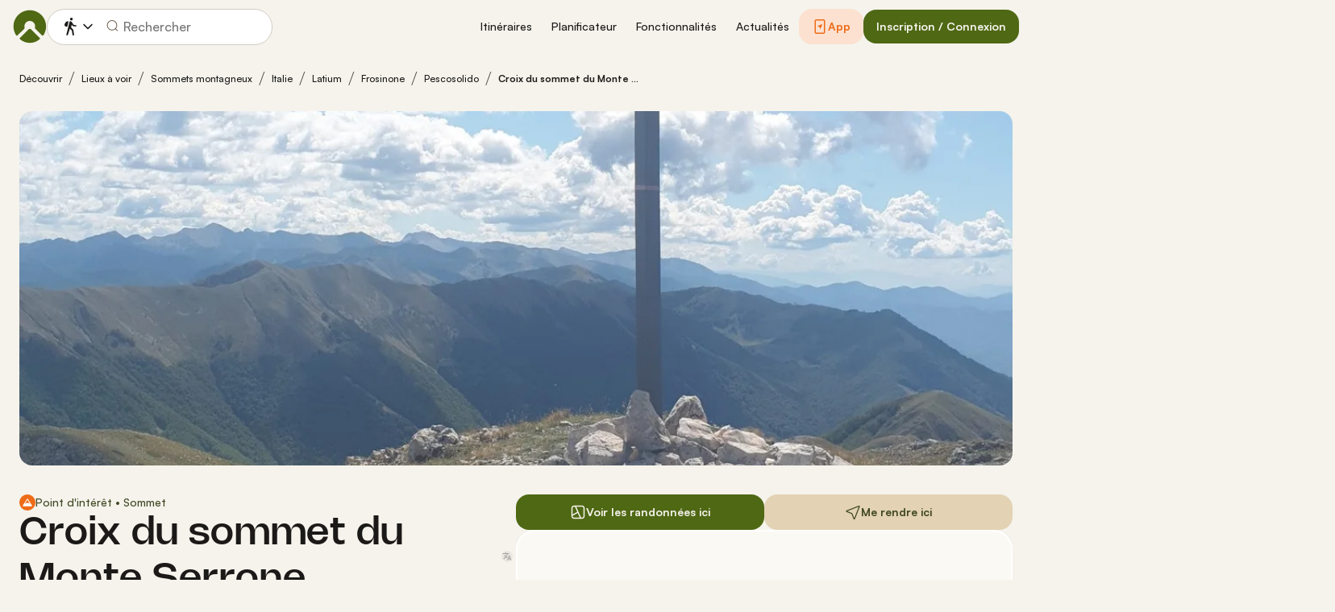

--- FILE ---
content_type: text/html; charset=utf-8
request_url: https://www.komoot.com/fr-fr/highlight/4235258
body_size: 73837
content:

                    <!doctype html>
                        <html lang="fr" data-lang="fr" class="device-desktop os-macos chrome chrome-131.0.0.0">
                            <head><meta name="viewport" content="width=device-width, initial-scale=1.0, viewport-fit=cover"/><meta http-equiv="Content-Type" content="text/html; charset=utf-8"/><title>Croix du sommet du Monte Serrone - Itinéraires de rando et marche | Komoot</title><meta name="description" content="Découvrez les meilleures randos à Croix du sommet du Monte Serrone - Pescosolido, Frosinone et l’emplacement sur la carte. Planifiez votre propre itinéraire à Croix du sommet du Monte Serrone."/><meta name="referrer" content="strict-origin-when-cross-origin"/><meta property="og:image:width" content="768"/><meta property="og:image:height" content="576"/><meta property="og:image" content="https://d2exd72xrrp1s7.cloudfront.net/www/000/1k6/1k/1kprscgr4n8c87upj75agvm7s4croqp1x-uhi55665746/0?width=768&amp;height=576&amp;crop=true"/><meta property="og:image" content="https://d2exd72xrrp1s7.cloudfront.net/www/000/1k6/39/39evj9tqu9sxzvfif5eoqubf4croqpfw-uhi55665747/0?width=768&amp;height=576&amp;crop=true"/><meta property="og:site_name" content="komoot"/><meta property="og:title" content="Croix du sommet du Monte Serrone - Itinéraires de rando et marche | Komoot"/><meta property="og:description" content="Découvrez les meilleures randos à Croix du sommet du Monte Serrone - Pescosolido, Frosinone et l’emplacement sur la carte. Planifiez votre propre itinéraire à Croix du sommet du Monte Serrone."/><meta property="og:type" content="website"/><meta property="og:url" content="https://www.komoot.com/fr-fr/highlight/4235258"/><meta property="og:locale" content="fr_FR"/><meta property="og:locale:alternate" content="en_GB"/><meta property="og:locale:alternate" content="de_DE"/><meta property="og:locale:alternate" content="it_IT"/><meta property="og:locale:alternate" content="nl_NL"/><meta property="og:locale:alternate" content="es_ES"/><meta property="og:locale:alternate" content="ko_KR"/><meta property="og:locale:alternate" content="ja_JP"/><meta property="og:locale:alternate" content="pl_PL"/><meta property="og:locale:alternate" content="pt_PT"/><meta property="og:locale:alternate" content="pt_BR"/><meta property="fb:app_id" content="216222385104691"/><meta name="apple-itunes-app" content="app-id=447374873, app-argument=http://www.komoot.com/fr-fr/highlight/4235258"/><link rel="canonical" href="https://www.komoot.com/fr-fr/highlight/4235258"/><link rel="alternate" hrefLang="en" href="https://www.komoot.com/highlight/4235258"/><link rel="alternate" hrefLang="de" href="https://www.komoot.com/de-de/highlight/4235258"/><link rel="alternate" hrefLang="fr" href="https://www.komoot.com/fr-fr/highlight/4235258"/><link rel="alternate" hrefLang="it" href="https://www.komoot.com/it-it/highlight/4235258"/><link rel="alternate" hrefLang="nl" href="https://www.komoot.com/nl-nl/highlight/4235258"/><link rel="alternate" hrefLang="es" href="https://www.komoot.com/es-es/highlight/4235258"/><link rel="alternate" hrefLang="ko" href="https://www.komoot.com/ko-kr/highlight/4235258"/><link rel="alternate" hrefLang="ja" href="https://www.komoot.com/ja-jp/highlight/4235258"/><link rel="alternate" hrefLang="pl" href="https://www.komoot.com/pl-pl/highlight/4235258"/><link rel="alternate" hrefLang="pt" href="https://www.komoot.com/pt-pt/highlight/4235258"/><link rel="alternate" hrefLang="pt-br" href="https://www.komoot.com/pt-br/highlight/4235258"/><link rel="shortcut icon" href="/assets/9b4d45e81ebda372.png"/><link rel="mask-icon" href="/assets/90b1ca0b470356e9.svg" color="#383838"/><link rel="preconnect" href="https://d2exd72xrrp1s7.cloudfront.net"/><link rel="manifest" href="/manifest.json"/><link rel="preload" as="image" href="/images/misc/bg-blurred-lazy.jpg?q=80"/><meta name="application-name" content="komoot"/><meta name="msapplication-square70x70logo" content="/assets/9b4d45e81ebda372.png"/><meta name="msapplication-square150x150logo" content="/assets/1b5445c7159f03dd.png"/><meta name="msapplication-square310x310logo" content="/assets/1b5445c7159f03dd.png"/><meta name="msapplication-wide310x150logo" content="/assets/fdf7e41565a9a697.png"/><meta name="msapplication-TileColor" content="#76B71A"/><meta name="msapplication-TileImage" content="/assets/9b4d45e81ebda372.png"/><script defer type="text/javascript" src="/assets/main.f36291a15fafb821.js"></script><style>.legacy-styles h1,.legacy-styles h2,.legacy-styles h3,.legacy-styles h4,.legacy-styles h5,.legacy-styles h6,.legacy-styles ol,.legacy-styles p,.legacy-styles ul{margin-bottom:1.5rem}.legacy-styles li>ul{margin-bottom:0}.legacy-styles ol,.legacy-styles ul{margin-left:1.5rem}.legacy-styles .o-list-ui,.legacy-styles .o-nav{margin-left:0}.o-nav{list-style:none;margin:0 0 1.5rem;padding:0}.o-nav>li,.o-nav>li>a{display:inline-block}.o-nav:after{clear:both;content:"";display:table}.o-nav--stacked>li{display:list-item}.o-nav--stacked>li>a{display:block}.o-nav--block{letter-spacing:-.31em;white-space:nowrap;word-spacing:-.43em}.o-nav--block>li{letter-spacing:normal;word-spacing:normal}.o-nav--block>li>a{line-height:1.5em;padding:.75rem}.o-nav--breadcrumbs>li>a,.o-nav--breadcrumbs>li>span{line-height:1.5em;padding-left:.75rem;padding-right:.75rem}.o-nav--breadcrumbs>li:first-child>a,.o-nav--breadcrumbs>li:first-child>span{padding-left:0}.o-nav--breadcrumbs>li:before{color:inherit;content:"\27E9" "\00A0"}.o-nav--breadcrumbs>li:first-child:before{display:none}.o-nav--parallel>li{padding-left:.375rem}.o-nav--parallel>li:before{content:"\007C";margin-right:.375rem}.o-nav--parallel>li:first-child{padding:0}.o-nav--parallel>li:first-child:before{display:none}.o-media{align-items:flex-start;display:flex}.o-media__img{flex-shrink:0;margin-right:1.5rem}.o-media__img .avatar,.o-media__img>img{vertical-align:bottom}.o-media__body{flex-grow:1;min-width:0}.o-media__body,.o-media__body>:last-child{margin-bottom:0}.o-media--center{align-items:center}.o-media--bottom{align-items:flex-end}.o-media--rev>.o-media__img{margin-left:1.5rem;margin-right:0;order:1}.o-media--tiny>.o-media__img{margin-right:.375rem}.o-media--tiny.o-media--rev>.o-media__img{margin-left:.375rem;margin-right:0}.o-media--small>.o-media__img{margin-right:.75rem}.o-media--small.o-media--rev>.o-media__img{margin-left:.75rem;margin-right:0}.o-media--flush>.o-media__img{margin-right:0}.o-media--flush.o-media--rev>.o-media__img{margin-left:0;margin-right:0}.o-list-ui{list-style:none;margin:0;padding:0}.o-list-ui>li,.o-list-ui>span>li,.o-list-ui__item{padding:.75rem}.o-list-ui--separator,.o-list-ui>li,.o-list-ui>span>li,.o-list-ui__item{border-color:var(--theme-ui-colors-black10);border-style:solid;border-width:0}.o-list-ui--separator>.o-list-ui__item,.o-list-ui--separator>li,.o-list-ui--separator>span>li{border-top-width:1px}.o-list-ui--separator>.o-list-ui__item:first-child,.o-list-ui--separator>li:first-child,.o-list-ui--separator>span>li:first-child{border-top-width:0}.o-list-ui--border{border-bottom-width:1px;border-top-width:1px}.o-list-ui--small>.o-list-ui__item,.o-list-ui--small>li,.o-list-ui--small>span>li{padding:.375rem}.o-list-ui--large>.o-list-ui__item,.o-list-ui--large>li,.o-list-ui--large>span>li{padding:1.5rem}.o-list-ui--flush-vertical>.o-list-ui__item,.o-list-ui--flush-vertical>li,.o-list-ui--flush-vertical>span>li{padding-left:0;padding-right:0}.c-link{color:var(--theme-ui-colors-secondary);transition:color .1s ease-in-out}.c-link:active,.c-link:hover{--tw-text-opacity:1;color:#0065b8;color:rgba(0,101,184,var(--tw-text-opacity,1));cursor:pointer;outline:0;-webkit-text-decoration:underline;text-decoration:underline}.c-link.is-disabled{cursor:default}.c-link.is-disabled,.c-link.is-disabled:active,.c-link.is-disabled:focus,.c-link.is-disabled:hover{color:hsla(0,0%,100%,.22)}.c-link--green{color:var(--theme-ui-colors-primary)}.c-link--green:active,.c-link--green:hover{--tw-text-opacity:1;color:#407500;color:rgba(64,117,0,var(--tw-text-opacity,1))}.c-link--inverted-green{color:var(--theme-ui-colors-primaryOnDark)}.c-link--inverted-green:active,.c-link--inverted-green:hover{color:var(--theme-ui-colors-white)}.c-link--reset-button,button.c-link{-webkit-appearance:none;background-color:transparent;background-image:none!important;border:none;display:inline;font-weight:inherit;padding:0!important;text-align:inherit}.c-link--text-secondary{color:var(--theme-ui-colors-whisper)}.c-link--text-secondary:active,.c-link--text-secondary:hover{color:var(--theme-ui-colors-secondary);-webkit-text-decoration:none;text-decoration:none}.c-link--white,.c-link--white:active,.c-link--white:hover{color:#fff}.c-link--transparent{color:hsla(0,0%,100%,.66)}.c-link--transparent:active,.c-link--transparent:hover{color:#fff}.c-link--inverted-default{color:var(--theme-ui-colors-white80)}.c-link--inverted-default:active,.c-link--inverted-default:hover{color:var(--theme-ui-colors-white)}.c-link--inverted-secondary{color:var(--theme-ui-colors-white30)}.c-link--inverted-secondary:active,.c-link--inverted-secondary:hover{color:var(--theme-ui-colors-white)}.c-link--inherit,.c-link--inherit:active,.c-link--inherit:hover{color:inherit}.c-link--boxed{display:block}.c-link--boxed,.c-link--boxed:active,.c-link--boxed:hover{-webkit-text-decoration:none;text-decoration:none}.c-link--inverted{-webkit-text-decoration:underline;text-decoration:underline}.c-link--inverted:active,.c-link--inverted:hover,.c-link--no-decoration,.c-link--no-decoration:active,.c-link--no-decoration:hover{-webkit-text-decoration:none;text-decoration:none}.c-link--danger,.c-link--danger:active,.c-link--danger:hover{color:var(--theme-ui-colors-danger)}.c-link--rating:focus{outline:0}.c-btn{-webkit-appearance:none;-moz-appearance:none;appearance:none;border:1px solid transparent;border-radius:8px;cursor:pointer;display:inline-block;font-weight:700;line-height:inherit;margin:0;padding:.375rem 1rem;text-align:center;transition:background .1s ease-in-out,color .1s ease-in-out;-webkit-user-select:none;-moz-user-select:none;user-select:none;vertical-align:middle;white-space:nowrap}.c-btn:focus{outline:none}.c-btn,.c-btn:active,.c-btn:focus,.c-btn:hover{-webkit-text-decoration:none;text-decoration:none}.c-btn::-moz-focus-inner{border:0;padding:0}.c-btn--full{width:100%}.c-btn--tiny{font-size:.75rem;padding:.1875rem .5rem}.c-btn--large{font-size:1.125rem;padding:.5rem 1.5rem}@media (min-width:1024px){.lg\:c-btn--large{font-size:1.125rem;padding:.5rem 1.5rem}}.c-btn--primary{background-color:var(--theme-ui-colors-primary);border-color:var(--theme-ui-colors-primary);color:var(--theme-ui-colors-white)}.c-btn--primary:active,.c-btn--primary:focus-visible,.c-btn--primary:hover{--tw-border-opacity:1;border-color:#407500;border-color:rgba(64,117,0,var(--tw-border-opacity,1));--tw-bg-opacity:1;background-color:#407500;background-color:rgba(64,117,0,var(--tw-bg-opacity,1))}.c-btn--primary-inv{background-color:var(--theme-ui-colors-primaryOnDark);border-color:var(--theme-ui-colors-primaryOnDark);color:var(--theme-ui-colors-text)}.c-btn--primary-inv:active,.c-btn--primary-inv:focus-visible,.c-btn--primary-inv:hover{background-color:var(--theme-ui-colors-primaryOnDark);border-color:var(--theme-ui-colors-primaryOnDark)}.c-btn--secondary{background-color:var(--theme-ui-colors-white);border-color:var(--theme-ui-colors-black20);color:var(--theme-ui-colors-text)}.c-btn--secondary:active,.c-btn--secondary:focus-visible,.c-btn--secondary:hover{border-color:var(--theme-ui-colors-black20);--tw-bg-opacity:1;background-color:#f0f0f0;background-color:rgba(240,240,240,var(--tw-bg-opacity,1))}.c-btn--userbar{background-color:var(--theme-ui-colors-white10);border-color:transparent;color:var(--theme-ui-colors-white)}.c-btn--userbar:active,.c-btn--userbar:focus-visible,.c-btn--userbar:hover{background-color:var(--theme-ui-colors-white20);border-color:transparent;color:var(--theme-ui-colors-white)}.c-btn--facebook{background-color:var(--theme-ui-colors-facebook);border-color:var(--theme-ui-colors-facebook);color:var(--theme-ui-colors-white)}.c-btn--facebook:active,.c-btn--facebook:focus-visible,.c-btn--facebook:hover{background-color:var(--theme-ui-colors-facebook);border-color:var(--theme-ui-colors-facebook)}.c-btn--orange{--tw-border-opacity:1;border-color:#ff845f;border-color:rgba(255,132,95,var(--tw-border-opacity,1));--tw-bg-opacity:1;background-color:#ff845f;background-color:rgba(255,132,95,var(--tw-bg-opacity,1));color:var(--theme-ui-colors-white)}.c-btn--orange:active,.c-btn--orange:focus-visible,.c-btn--orange:hover{--tw-border-opacity:1;border-color:#dd6d4b;border-color:rgba(221,109,75,var(--tw-border-opacity,1));--tw-bg-opacity:1;background-color:#dd6d4b;background-color:rgba(221,109,75,var(--tw-bg-opacity,1))}.c-btn--disabled,.c-btn[disabled]{background-color:rgba(0,0,0,.05);border-color:transparent;box-shadow:none;color:rgba(0,0,0,.11)}.c-btn--disabled:active,.c-btn--disabled:focus-visible,.c-btn--disabled:hover,.c-btn[disabled]:active,.c-btn[disabled]:focus-visible,.c-btn[disabled]:hover{background-color:rgba(0,0,0,.05);border-color:transparent;box-shadow:none;color:rgba(0,0,0,.11)}.c-btn--loading.c-btn--disabled{background-color:rgba(0,0,0,.1)}.c-btn--loading.c-btn--disabled:active,.c-btn--loading.c-btn--disabled:focus-visible,.c-btn--loading.c-btn--disabled:hover{background-color:rgba(0,0,0,.1)}.c-btn--flat{background-color:transparent;border-color:transparent;color:var(--theme-ui-colors-secondary)}.c-btn--flat:active,.c-btn--flat:focus-visible,.c-btn--flat:hover{background-color:rgba(16,134,232,.05);border-color:transparent;color:var(--theme-ui-colors-secondary)}.c-btn--floating{--tw-shadow:0 1px 2px rgba(0,0,0,.2);--tw-shadow-colored:0 1px 2px var(--tw-shadow-color);background-color:var(--theme-ui-colors-white);box-shadow:0 0 transparent,0 0 transparent,0 1px 2px rgba(0,0,0,.2);box-shadow:var(--tw-ring-offset-shadow,0 0 transparent),var(--tw-ring-shadow,0 0 transparent),var(--tw-shadow);color:var(--theme-ui-colors-text)}.c-btn--floating:active,.c-btn--floating:focus-visible,.c-btn--floating:hover{--tw-bg-opacity:1;background-color:#f0f0f0;background-color:rgba(240,240,240,var(--tw-bg-opacity,1))}.c-btn--transparent{background-color:hsla(0,0%,100%,.66);border-color:transparent;color:rgba(0,0,0,.88)}.c-btn--transparent:active,.c-btn--transparent:focus-visible,.c-btn--transparent:hover{background-color:hsla(0,0%,100%,.88);border-color:transparent;color:#000}.c-btn--transparent-black{background-color:var(--theme-ui-colors-black70);border-color:transparent;color:var(--theme-ui-colors-white90)}.c-btn--transparent-black:active,.c-btn--transparent-black:focus-visible,.c-btn--transparent-black:hover{background-color:var(--theme-ui-colors-black90);border-color:transparent;color:var(--theme-ui-colors-white)}.c-btn--icon.c-btn--secondary .c-btn__icon{color:var(--theme-ui-colors-whisper)}.c-btn--outline-inverted{background-color:transparent;border-color:var(--theme-ui-colors-white30);border-style:solid;border-width:1px;color:var(--theme-ui-colors-white80);padding-bottom:4px;padding-top:4px;transition:border .1s ease-in-out}.c-btn--outline-inverted:active,.c-btn--outline-inverted:focus-visible,.c-btn--outline-inverted:hover{background-color:var(--theme-ui-colors-white05);border-color:var(--theme-ui-colors-white40);color:var(--theme-ui-colors-white)}.c-btn--outline-inverted .c-btn__icon{line-height:34px}.c-btn.is-selected{background-color:rgba(0,0,0,.05);border-color:transparent;color:var(--theme-ui-colors-primary)}.c-btn.is-selected:active,.c-btn.is-selected:focus-visible,.c-btn.is-selected:hover{background-color:rgba(0,0,0,.05);border-color:transparent;color:var(--theme-ui-colors-primary)}.c-page-index--discover .c-page-index__indicator--discover{color:var(--theme-ui-colors-primaryOnDark)!important}.c-page-index--discover .c-page-index__indicator--discover:hover{color:var(--theme-ui-colors-primaryOnDark)!important;cursor:default}.c-page-index--plan .c-page-index__indicator--plan{color:var(--theme-ui-colors-primaryOnDark)!important}.c-page-index--plan .c-page-index__indicator--plan:hover{color:var(--theme-ui-colors-primaryOnDark)!important;cursor:default}.c-page-index--user .c-page-index__indicator--user{color:var(--theme-ui-colors-primaryOnDark)!important}.c-page-index--user .c-page-index__indicator--user:hover{color:var(--theme-ui-colors-primaryOnDark)!important;cursor:default}.c-page-index--pioneer .c-page-index__indicator--pioneer{color:var(--theme-ui-colors-primaryOnDark)!important}.c-page-index--pioneer .c-page-index__indicator--pioneer:hover{color:var(--theme-ui-colors-primaryOnDark)!important;cursor:default}.c-logo{background-color:transparent;background-image:url(/assets/5553995751a32381.svg);background-position:0;background-repeat:no-repeat;background-size:108px 32px;display:inline-block;height:32px;position:relative;text-indent:-9999px;vertical-align:middle;width:108px;z-index:100}.c-logo--responsive{background-image:url(/assets/47c04e098f035a18.svg);background-size:32px 32px;width:32px}@media (min-width:540px){.c-logo--responsive{background-image:url(/assets/5553995751a32381.svg);background-size:108px 32px;width:108px}}.c-topnav:after{clear:both;content:"";display:table}.c-topnav__fixed{position:relative}@media (max-width:720px){.c-topnav__fixed:before{bottom:0;content:"";display:block;position:absolute;top:0;width:.75rem;z-index:200}}.c-topnav__fixed--right{float:right}.c-topnav__fixed--right:before{background-image:linear-gradient(to right,rgba(var(--theme-ui-colors-navbar),0) 0,rgba(var(--theme-ui-colors-navbar),1) 66%);left:-12px}.c-topnav__fixed--left{float:left;padding:8px 0}.c-topnav__fixed--left:before{background-image:linear-gradient(to left,rgba(var(--theme-ui-colors-navbar),0) 0,rgba(var(--theme-ui-colors-navbar),1) 66%);right:-12px}.c-topnav__flexible{padding-left:.375rem;padding-right:.375rem}@media (min-width:720px){.c-topnav__flexible{padding-left:0;padding-right:0}}.c-thumbnail{display:block;padding-top:75%;position:relative}.c-thumbnail:hover{cursor:pointer}.c-thumbnail__img{display:inline-block;height:auto;vertical-align:bottom;width:100%;--tw-bg-opacity:1;background-color:#f0f0f0;background-color:rgba(240,240,240,var(--tw-bg-opacity,1));background-position:50% 50%;background-repeat:no-repeat;background-size:cover;bottom:0;left:0;position:absolute;right:0;top:0}img.c-thumbnail__img{bottom:auto;height:0}.c-thumbnail__title{background-image:linear-gradient(180deg,transparent 0,rgba(0,0,0,.66) 80%);bottom:0;color:#fff;font-size:.75rem;left:0;line-height:1.3;overflow:hidden;padding:16px 8px 8px;position:absolute;right:0;text-overflow:ellipsis;white-space:nowrap;z-index:100}.c-header-gallery{display:flex;height:200px;margin-left:-1px;overflow:hidden}@media (min-width:720px){.c-header-gallery{height:220px}}@media (min-width:1024px){.c-header-gallery{height:250px}}.c-header-gallery__item{flex:1;margin-left:1px;position:relative}.c-header-gallery__image{background-size:cover;bottom:0;left:0;position:absolute;right:0;top:0;width:100%;--tw-bg-opacity:1;background-color:#f0f0f0;background-color:rgba(240,240,240,var(--tw-bg-opacity,1));background-position:50%;background-repeat:no-repeat}.c-header-gallery__image:hover{cursor:pointer}.c-element-preview{display:block;position:relative}.c-element-preview__image{transition:all .1s ease-in;vertical-align:bottom}.c-element-preview__content{bottom:0;left:0;position:absolute;right:0;top:0;z-index:100}.c-element-preview--top .c-element-preview__content{bottom:auto}.c-element-preview--middle .c-element-preview__content{align-items:center;display:flex;flex-direction:column;justify-content:center}.c-element-preview--bottom .c-element-preview__content{top:auto}.c-element-preview__overlay{background-color:rgba(0,0,0,.44);transition:background .1s ease-in-out}.c-element-preview--gradient .c-element-preview__overlay{background-color:transparent;background-image:linear-gradient(0deg,rgba(0,0,0,.88) 12%,transparent 60%)}@media (pointer:fine){.c-element-preview:hover{cursor:pointer}.c-element-preview:hover .c-element-preview__image{transform:scale(1.05)}.c-element-preview:hover .c-element-preview__overlay{background-color:rgba(0,0,0,.66)}.c-element-preview--gradient:hover .c-element-preview__overlay{background-color:transparent;background-image:linear-gradient(0deg,rgba(0,0,0,.88) 0,rgba(0,0,0,.44))}}.c-element-preview--list-view .c-element-preview__image .thumbnail__img{padding-top:80%!important}@media (min-width:380px){.c-element-preview--list-view .c-element-preview__image .thumbnail__img{padding-top:60%!important}}@media (min-width:720px){.c-element-preview--list-view .c-element-preview__image .thumbnail__img{padding-top:40%!important}}.c-lang-popover{background-color:#525252;box-shadow:0 2px 10px rgba(0,0,0,.22);display:block;left:0;position:fixed;right:0;text-align:left;top:var(--header-height);white-space:normal;z-index:500}@media (min-width:540px){.c-lang-popover{left:auto;margin-top:15px;max-height:calc(100dvh - 96px);min-width:320px;position:absolute;right:0;top:100%}}.c-lang-popover:before{border:6px solid transparent;border-bottom-color:#525252;border-collapse:separate;bottom:100%;content:"";display:block;position:absolute;right:22px;transform:none}@media (min-width:540px){.c-lang-popover:before{right:10px}}.tw-pointer-events-none{pointer-events:none!important}.tw-pointer-events-auto{pointer-events:auto!important}.tw-visible{visibility:visible!important}.tw-invisible{visibility:hidden!important}.tw-fixed{position:fixed!important}.tw-absolute{position:absolute!important}.tw-relative{position:relative!important}.tw-sticky{position:sticky!important}.tw-inset-0{bottom:0!important;top:0!important}.tw-inset-0,.tw-inset-x-0{left:0!important;right:0!important}.tw-inset-y-0{bottom:0!important;top:0!important}.tw--left-48{left:-12rem!important}.tw--right-3{right:-.75rem!important}.tw--right-48{right:-12rem!important}.tw--top-3{top:-.75rem!important}.tw-bottom-0{bottom:0!important}.tw-left-0{left:0!important}.tw-left-1{left:.375rem!important}.tw-right-0{right:0!important}.tw-right-2{right:.5rem!important}.tw-right-3{right:.75rem!important}.tw-right-6{right:1.5rem!important}.tw-right-9{right:2.25rem!important}.tw-top-0{top:0!important}.tw-top-1{top:.375rem!important}.tw-top-12{top:3rem!important}.tw-top-2{top:.5rem!important}.tw-top-3{top:.75rem!important}.tw-top-5{top:1.25rem!important}.tw-z-1{z-index:100!important}.tw-z-2{z-index:200!important}.tw-z-3{z-index:300!important}.tw-z-6{z-index:600!important}.tw-z-7{z-index:700!important}.tw-z-9{z-index:900!important}.tw-z-negative{z-index:-1!important}.tw--m-1{margin:-.375rem!important}.tw--m-2{margin:-.5rem!important}.tw--m-3{margin:-.75rem!important}.tw--m-6{margin:-1.5rem!important}.tw-m-0{margin:0!important}.tw--mx-05{margin-left:-.1875rem!important;margin-right:-.1875rem!important}.tw--mx-1{margin-left:-.375rem!important;margin-right:-.375rem!important}.tw--mx-2{margin-left:-.5rem!important;margin-right:-.5rem!important}.tw--mx-3{margin-left:-.75rem!important;margin-right:-.75rem!important}.tw--mx-4{margin-left:-1rem!important;margin-right:-1rem!important}.tw--mx-6{margin-left:-1.5rem!important;margin-right:-1.5rem!important}.tw--mx-px{margin-left:-1px!important;margin-right:-1px!important}.tw-mx-1{margin-left:.375rem!important;margin-right:.375rem!important}.tw-mx-auto{margin-left:auto!important;margin-right:auto!important}.tw-mx-px{margin-left:1px!important;margin-right:1px!important}.tw--mb-1{margin-bottom:-.375rem!important}.tw--mb-6{margin-bottom:-1.5rem!important}.tw--mb-px{margin-bottom:-1px!important}.tw--ml-05{margin-left:-.1875rem!important}.tw--ml-16{margin-left:-4rem!important}.tw--ml-2{margin-left:-.5rem!important}.tw--ml-3{margin-left:-.75rem!important}.tw--ml-6{margin-left:-1.5rem!important}.tw--ml-px{margin-left:-1px!important}.tw--mr-1{margin-right:-.375rem!important}.tw--mr-12{margin-right:-3rem!important}.tw--mr-3{margin-right:-.75rem!important}.tw--mr-6{margin-right:-1.5rem!important}.tw--mr-px{margin-right:-1px!important}.tw--mt-2{margin-top:-.5rem!important}.tw--mt-3{margin-top:-.75rem!important}.tw--mt-4{margin-top:-1rem!important}.tw--mt-6{margin-top:-1.5rem!important}.tw-mb-0{margin-bottom:0!important}.tw-mb-1{margin-bottom:.375rem!important}.tw-mb-12{margin-bottom:3rem!important}.tw-mb-2{margin-bottom:.5rem!important}.tw-mb-24{margin-bottom:6rem!important}.tw-mb-3{margin-bottom:.75rem!important}.tw-mb-4{margin-bottom:1rem!important}.tw-mb-48{margin-bottom:12rem!important}.tw-mb-5{margin-bottom:1.25rem!important}.tw-mb-6{margin-bottom:1.5rem!important}.tw-mb-8{margin-bottom:2rem!important}.tw-ml-0{margin-left:0!important}.tw-ml-1{margin-left:.375rem!important}.tw-ml-2{margin-left:.5rem!important}.tw-ml-3{margin-left:.75rem!important}.tw-ml-6{margin-left:1.5rem!important}.tw-ml-9{margin-left:2.25rem!important}.tw-mr-1{margin-right:.375rem!important}.tw-mr-12{margin-right:3rem!important}.tw-mr-2{margin-right:.5rem!important}.tw-mr-24{margin-right:6rem!important}.tw-mr-3{margin-right:.75rem!important}.tw-mr-4{margin-right:1rem!important}.tw-mr-6{margin-right:1.5rem!important}.tw--mt-24{margin-top:-6rem!important}.tw-mt-1{margin-top:.375rem!important}.tw-mt-12{margin-top:3rem!important}.tw-mt-24{margin-top:6rem!important}.tw-mt-3{margin-top:.75rem!important}.tw-mt-4{margin-top:1rem!important}.tw-mt-5{margin-top:1.25rem!important}.tw-mt-6{margin-top:1.5rem!important}.tw-mt-8{margin-top:2rem!important}.tw-block{display:block!important}.tw-inline-block{display:inline-block!important}.tw-inline{display:inline!important}.tw-flex{display:flex!important}.tw-inline-flex{display:inline-flex!important}.tw-grid{display:grid!important}.tw-hidden{display:none!important}.tw-h-1{height:.375rem!important}.tw-h-10{height:2.5rem!important}.tw-h-12{height:3rem!important}.tw-h-16{height:4rem!important}.tw-h-24{height:6rem!important}.tw-h-3{height:.75rem!important}.tw-h-4{height:1rem!important}.tw-h-48{height:12rem!important}.tw-h-6{height:1.5rem!important}.tw-h-64{height:16rem!important}.tw-h-8{height:2rem!important}.tw-h-9{height:2.25rem!important}.tw-h-auto{height:auto!important}.tw-h-full{height:100%!important}.tw-min-h-full{min-height:100%!important}.tw-min-h-screen{min-height:100vh!important}.tw-w-1{width:.375rem!important}.tw-w-1\/3{width:33.333333%!important}.tw-w-1\/5{width:20%!important}.tw-w-10{width:2.5rem!important}.tw-w-12{width:3rem!important}.tw-w-16{width:4rem!important}.tw-w-20{width:5rem!important}.tw-w-24{width:6rem!important}.tw-w-3{width:.75rem!important}.tw-w-32{width:8rem!important}.tw-w-4{width:1rem!important}.tw-w-6{width:1.5rem!important}.tw-w-64{width:16rem!important}.tw-w-80{width:20rem!important}.tw-w-9{width:2.25rem!important}.tw-w-96{width:24rem!important}.tw-w-full{width:100%!important}.tw-min-w-0{min-width:0!important}.tw-max-w-2xl{max-width:70rem!important}.tw-max-w-3xl{max-width:80rem!important}.tw-max-w-4xl{max-width:90rem!important}.tw-max-w-5xl{max-width:100rem!important}.tw-max-w-full{max-width:100%!important}.tw-max-w-lg{max-width:50rem!important}.tw-max-w-md{max-width:40rem!important}.tw-max-w-sm{max-width:30rem!important}.tw-max-w-xl{max-width:60rem!important}.tw-max-w-xs{max-width:20rem!important}.tw-flex-1{flex:1 1 0%!important}.tw-flex-auto{flex:1 1 auto!important}.tw-flex-initial{flex:0 1 auto!important}.tw-flex-none{flex:none!important}.tw-flex-shrink-0{flex-shrink:0!important}.tw-flex-grow{flex-grow:1!important}.tw-cursor-auto{cursor:auto!important}.tw-cursor-default{cursor:default!important}.tw-cursor-help{cursor:help!important}.tw-cursor-pointer{cursor:pointer!important}.tw-list-decimal{list-style-type:decimal!important}.tw-list-disc{list-style-type:disc!important}.tw-grid-cols-1{grid-template-columns:repeat(1,minmax(0,1fr))!important}.tw-flex-row{flex-direction:row!important}.tw-flex-row-reverse{flex-direction:row-reverse!important}.tw-flex-col{flex-direction:column!important}.tw-flex-wrap{flex-wrap:wrap!important}.tw-flex-nowrap{flex-wrap:nowrap!important}.tw-items-start{align-items:flex-start!important}.tw-items-center{align-items:center!important}.tw-items-stretch{align-items:stretch!important}.tw-justify-start{justify-content:flex-start!important}.tw-justify-end{justify-content:flex-end!important}.tw-justify-center{justify-content:center!important}.tw-justify-between{justify-content:space-between!important}.tw-justify-around{justify-content:space-around!important}.tw-gap-4{gap:1rem!important}.tw-overflow-hidden{overflow:hidden!important}.tw-overflow-y-auto{overflow-y:auto!important}.tw-truncate{overflow:hidden!important;text-overflow:ellipsis!important}.tw-truncate,.tw-whitespace-nowrap{white-space:nowrap!important}.tw-break-words{word-wrap:break-word!important}.tw-break-all{word-break:break-all!important}.tw-rounded{border-radius:4px!important}.tw-rounded-full{border-radius:9999px!important}.tw-rounded-lg{border-radius:16px!important}.tw-rounded-md{border-radius:8px!important}.tw-rounded-sm{border-radius:.125rem!important}.tw-rounded-tl{border-top-left-radius:4px!important}.tw-rounded-tr{border-top-right-radius:4px!important}.tw-border{border-width:1px!important}.tw-border-2{border-width:2px!important}.tw-border-4{border-width:4px!important}.tw-border-b{border-bottom-width:1px!important}.tw-border-b-0{border-bottom-width:0!important}.tw-border-l{border-left-width:1px!important}.tw-border-l-4{border-left-width:4px!important}.tw-border-r{border-right-width:1px!important}.tw-border-t{border-top-width:1px!important}.tw-border-solid{border-style:solid!important}.tw-border-dashed{border-style:dashed!important}.tw-border-dotted{border-style:dotted!important}.tw-border-none{border-style:none!important}.tw-border-beige-light{--tw-border-opacity:1!important;border-color:#f5f4e9!important;border-color:rgba(245,244,233,var(--tw-border-opacity,1))!important}.tw-border-black-10{border-color:var(--theme-ui-colors-black10)!important}.tw-border-black-20{border-color:var(--theme-ui-colors-black20)!important}.tw-border-black-30{border-color:var(--theme-ui-colors-black30)!important}.tw-border-green{border-color:var(--theme-ui-colors-primary)!important}.tw-border-green-dark{--tw-border-opacity:1!important;border-color:#407500!important;border-color:rgba(64,117,0,var(--tw-border-opacity,1))!important}.tw-border-grey{--tw-border-opacity:1!important;border-color:#c4c4c4!important;border-color:rgba(196,196,196,var(--tw-border-opacity,1))!important}.tw-border-grey-light{--tw-border-opacity:1!important;border-color:#f0f0f0!important;border-color:rgba(240,240,240,var(--tw-border-opacity,1))!important}.tw-border-transparent{border-color:transparent!important}.tw-border-white{border-color:var(--theme-ui-colors-white)!important}.tw-border-white-10{border-color:var(--theme-ui-colors-white10)!important}.tw-border-white-20{border-color:var(--theme-ui-colors-white20)!important}.tw-border-white-30{border-color:var(--theme-ui-colors-white30)!important}.tw-bg-\[\#404823\]{--tw-bg-opacity:1!important;background-color:#404823!important;background-color:rgba(64,72,35,var(--tw-bg-opacity,1))!important}.tw-bg-almost-black{background-color:var(--theme-ui-colors-navbar)!important}.tw-bg-beige-dark{--tw-bg-opacity:1!important;background-color:#9e9d96!important;background-color:rgba(158,157,150,var(--tw-bg-opacity,1))!important}.tw-bg-black-10{background-color:var(--theme-ui-colors-black10)!important}.tw-bg-black-5{background-color:var(--theme-ui-colors-black05)!important}.tw-bg-black-60{background-color:var(--theme-ui-colors-black60)!important}.tw-bg-blue{background-color:var(--theme-ui-colors-secondary)!important}.tw-bg-blue-light{--tw-bg-opacity:1!important;background-color:#f1f8fd!important;background-color:rgba(241,248,253,var(--tw-bg-opacity,1))!important}.tw-bg-callout{background-color:var(--theme-ui-colors-callout)!important}.tw-bg-canvas{background-color:var(--theme-ui-colors-canvas)!important}.tw-bg-card{background-color:var(--theme-ui-colors-card)!important}.tw-bg-difficulty-moderate{background-color:var(--theme-ui-colors-moderate)!important}.tw-bg-forest,.tw-bg-forest-light{background-color:var(--theme-ui-colors-tertiary)!important}.tw-bg-gold{background-color:var(--theme-ui-colors-pioneer)!important}.tw-bg-green{background-color:var(--theme-ui-colors-primary)!important}.tw-bg-green-dark{--tw-bg-opacity:1!important;background-color:#407500!important;background-color:rgba(64,117,0,var(--tw-bg-opacity,1))!important}.tw-bg-green-inverted,.tw-bg-green-inverted-light{background-color:var(--theme-ui-colors-primaryOnDark)!important}.tw-bg-grey{--tw-bg-opacity:1!important;background-color:#c4c4c4!important;background-color:rgba(196,196,196,var(--tw-bg-opacity,1))!important}.tw-bg-grey-dark{--tw-bg-opacity:1!important;background-color:grey!important;background-color:rgba(128,128,128,var(--tw-bg-opacity,1))!important}.tw-bg-grey-light{--tw-bg-opacity:1!important;background-color:#f0f0f0!important;background-color:rgba(240,240,240,var(--tw-bg-opacity,1))!important}.tw-bg-magenta{background-color:var(--theme-ui-colors-highlight)!important}.tw-bg-orange{--tw-bg-opacity:1!important;background-color:#ff845f!important;background-color:rgba(255,132,95,var(--tw-bg-opacity,1))!important}.tw-bg-silver{background-color:var(--theme-ui-colors-expert)!important}.tw-bg-transparent{background-color:transparent!important}.tw-bg-white-10{background-color:var(--theme-ui-colors-white10)!important}.tw-bg-white-90{background-color:var(--theme-ui-colors-white90)!important}.tw-object-cover{-o-object-fit:cover!important;object-fit:cover!important}.tw-object-center{-o-object-position:center!important;object-position:center!important}.tw-p-1{padding:.375rem!important}.tw-p-12{padding:3rem!important}.tw-p-2{padding:.5rem!important}.tw-p-24{padding:6rem!important}.tw-p-3{padding:.75rem!important}.tw-p-4{padding:1rem!important}.tw-p-6{padding:1.5rem!important}.tw-p-8{padding:2rem!important}.tw-px-1{padding-left:.375rem!important;padding-right:.375rem!important}.tw-px-12{padding-left:3rem!important;padding-right:3rem!important}.tw-px-2{padding-left:.5rem!important;padding-right:.5rem!important}.tw-px-3{padding-left:.75rem!important;padding-right:.75rem!important}.tw-px-4{padding-left:1rem!important;padding-right:1rem!important}.tw-px-6{padding-left:1.5rem!important;padding-right:1.5rem!important}.tw-py-05{padding-bottom:.1875rem!important;padding-top:.1875rem!important}.tw-py-1{padding-bottom:.375rem!important;padding-top:.375rem!important}.tw-py-12{padding-bottom:3rem!important;padding-top:3rem!important}.tw-py-2{padding-bottom:.5rem!important;padding-top:.5rem!important}.tw-py-24{padding-bottom:6rem!important;padding-top:6rem!important}.tw-py-3{padding-bottom:.75rem!important;padding-top:.75rem!important}.tw-py-6{padding-bottom:1.5rem!important;padding-top:1.5rem!important}.tw-py-8{padding-bottom:2rem!important;padding-top:2rem!important}.tw-pb-0{padding-bottom:0!important}.tw-pb-1{padding-bottom:.375rem!important}.tw-pb-12{padding-bottom:3rem!important}.tw-pb-3{padding-bottom:.75rem!important}.tw-pb-32{padding-bottom:8rem!important}.tw-pb-4{padding-bottom:1rem!important}.tw-pb-6{padding-bottom:1.5rem!important}.tw-pb-px{padding-bottom:1px!important}.tw-pl-0{padding-left:0!important}.tw-pl-1{padding-left:.375rem!important}.tw-pl-24{padding-left:6rem!important}.tw-pl-3{padding-left:.75rem!important}.tw-pl-6{padding-left:1.5rem!important}.tw-pr-0{padding-right:0!important}.tw-pr-1{padding-right:.375rem!important}.tw-pr-12{padding-right:3rem!important}.tw-pr-24{padding-right:6rem!important}.tw-pr-3{padding-right:.75rem!important}.tw-pr-6{padding-right:1.5rem!important}.tw-pr-px{padding-right:1px!important}.tw-pt-0{padding-top:0!important}.tw-pt-1{padding-top:.375rem!important}.tw-pt-12{padding-top:3rem!important}.tw-pt-2{padding-top:.5rem!important}.tw-pt-3{padding-top:.75rem!important}.tw-pt-4{padding-top:1rem!important}.tw-pt-6{padding-top:1.5rem!important}.tw-pt-8{padding-top:2rem!important}.tw-pt-px{padding-top:1px!important}.tw-text-left{text-align:left!important}.tw-text-center{text-align:center!important}.tw-text-right{text-align:right!important}.tw-align-top{vertical-align:top!important}.tw-align-middle{vertical-align:middle!important}.tw-align-bottom{vertical-align:bottom!important}.tw-text-2xl{font-size:1.5rem!important}.tw-text-2xs{font-size:.625rem!important}.tw-text-3xl{font-size:1.75rem!important}.tw-text-4xl{font-size:2.25rem!important}.tw-text-5xl{font-size:3rem!important}.tw-text-base{font-size:1rem!important}.tw-text-lg{font-size:1.125rem!important}.tw-text-sm{font-size:.875rem!important}.tw-text-xl{font-size:1.25rem!important}.tw-text-xs{font-size:.75rem!important}.tw-font-bold{font-weight:700!important}.tw-font-normal{font-weight:400!important}.tw-uppercase{text-transform:uppercase!important}.tw-italic{font-style:italic!important}.tw-leading-tight{line-height:1.25!important}.tw-text-beige-dark{--tw-text-opacity:1!important;color:#9e9d96!important;color:rgba(158,157,150,var(--tw-text-opacity,1))!important}.tw-text-black-5{color:var(--theme-ui-colors-black05)!important}.tw-text-black-60{color:var(--theme-ui-colors-black60)!important}.tw-text-blue{color:var(--theme-ui-colors-secondary)!important}.tw-text-danger{color:var(--theme-ui-colors-danger)!important}.tw-text-default{color:var(--theme-ui-colors-text)!important}.tw-text-disabled{color:var(--theme-ui-colors-disabled)!important}.tw-text-forest{color:var(--theme-ui-colors-tertiary)!important}.tw-text-gold-light{--tw-text-opacity:1!important;color:#efe4c7!important;color:rgba(239,228,199,var(--tw-text-opacity,1))!important}.tw-text-green{color:var(--theme-ui-colors-primary)!important}.tw-text-green-inverted{color:var(--theme-ui-colors-primaryOnDark)!important}.tw-text-inherit{color:inherit!important}.tw-text-magenta{color:var(--theme-ui-colors-highlight)!important}.tw-text-orange{--tw-text-opacity:1!important;color:#ff845f!important;color:rgba(255,132,95,var(--tw-text-opacity,1))!important}.tw-text-primary{color:var(--theme-ui-colors-primary)!important}.tw-text-purple{--tw-text-opacity:1!important;color:#aa89db!important;color:rgba(170,137,219,var(--tw-text-opacity,1))!important}.tw-text-text{color:var(--theme-ui-colors-text)!important}.tw-text-whisper{color:var(--theme-ui-colors-whisper)!important}.tw-text-white{color:var(--theme-ui-colors-white)!important}.tw-text-white-70{color:var(--theme-ui-colors-white70)!important}.tw-text-white-80{color:var(--theme-ui-colors-white80)!important}.tw-text-white-90{color:var(--theme-ui-colors-white90)!important}.tw-text-yellow{--tw-text-opacity:1!important;color:#fec62e!important;color:rgba(254,198,46,var(--tw-text-opacity,1))!important}.tw-underline{text-decoration-line:underline!important}.tw-line-through{text-decoration-line:line-through!important}.tw-opacity-0{opacity:0!important}.tw-opacity-100{opacity:1!important}.tw-opacity-25{opacity:.25!important}.tw-opacity-50{opacity:.5!important}.tw-opacity-75{opacity:.75!important}.tw-shadow{--tw-shadow:0 1px 2px rgba(0,0,0,.2)!important;--tw-shadow-colored:0 1px 2px var(--tw-shadow-color)!important;box-shadow:0 0 transparent,0 0 transparent,0 1px 2px rgba(0,0,0,.2)!important;box-shadow:var(--tw-ring-offset-shadow,0 0 transparent),var(--tw-ring-shadow,0 0 transparent),var(--tw-shadow)!important}.tw-shadow-lg{--tw-shadow:0px 8px 24px rgba(0,0,0,.2)!important;--tw-shadow-colored:0px 8px 24px var(--tw-shadow-color)!important;box-shadow:0 0 transparent,0 0 transparent,0 8px 24px rgba(0,0,0,.2)!important;box-shadow:var(--tw-ring-offset-shadow,0 0 transparent),var(--tw-ring-shadow,0 0 transparent),var(--tw-shadow)!important}.tw-shadow-md{--tw-shadow:0px 4px 8px rgba(0,0,0,.1)!important;--tw-shadow-colored:0px 4px 8px var(--tw-shadow-color)!important;box-shadow:0 0 transparent,0 0 transparent,0 4px 8px rgba(0,0,0,.1)!important;box-shadow:var(--tw-ring-offset-shadow,0 0 transparent),var(--tw-ring-shadow,0 0 transparent),var(--tw-shadow)!important}.tw-shadow-none{--tw-shadow:0 0 transparent!important;--tw-shadow-colored:0 0 transparent!important;box-shadow:0 0 transparent,0 0 transparent,0 0 transparent!important;box-shadow:var(--tw-ring-offset-shadow,0 0 transparent),var(--tw-ring-shadow,0 0 transparent),var(--tw-shadow)!important}.tw-shadow-xl{--tw-shadow:0px 8px 24px rgba(0,0,0,.2)!important;--tw-shadow-colored:0px 8px 24px var(--tw-shadow-color)!important;box-shadow:0 0 transparent,0 0 transparent,0 8px 24px rgba(0,0,0,.2)!important;box-shadow:var(--tw-ring-offset-shadow,0 0 transparent),var(--tw-ring-shadow,0 0 transparent),var(--tw-shadow)!important}.tw-outline-none{outline:2px solid transparent!important;outline-offset:2px!important}.tw-transition-transform{transition-duration:.15s!important;transition-property:transform!important;transition-timing-function:cubic-bezier(.4,0,.2,1)!important}.tw-duration-100{transition-duration:.1s!important}.tw-ease-in-out{transition-timing-function:cubic-bezier(.4,0,.2,1)!important}.\[geolocation\:error\]{geolocation:error!important}.top-h-header{top:var(--header-height)!important}.top-h-subview{top:170px}.bottom-h-header{bottom:var(--tabbar-height)!important}.lc-mb-0 p:last-child{margin-bottom:0!important}.h-screen-h-header{height:calc(100dvh - var(--header-height) - var(--tabbar-height) - env(safe-area-inset-top, 0px) - env(safe-area-inset-bottom, 0px))}.min-h-screen-h-header{min-height:calc(100dvh - var(--header-height) - var(--tabbar-height) - env(safe-area-inset-top, 0px) - env(safe-area-inset-bottom, 0px))}@supports (position:sticky){@media (min-width:720px){.sticky\?md\:h-screen-h-header{height:calc(100dvh - var(--header-height))}}}@keyframes anim-appear{0%{opacity:0;transform:scale(.9)}to{opacity:1;transform:scale(1)}}@keyframes anim-fade-in{0%{opacity:0}to{opacity:1}}@keyframes anim-fade-in-up{0%{opacity:0;transform:translate3d(0,100%,0)}to{opacity:1;transform:none}}@keyframes anim-disappear{0%{opacity:1;transform:scale(1)}to{opacity:0;transform:scale(.9)}}.anim-appear{animation:anim-appear .15s .15s backwards}.anim-disappear{animation:anim-disappear .15s .15s backwards;opacity:0}.anim-fade-in{animation:anim-fade-in .15s .15s backwards}.anim-fade-in-up{animation:anim-fade-in-up .15s .15s backwards}.hover\:tw-scale-105:hover{--tw-scale-x:1.05!important;--tw-scale-y:1.05!important;transform:translate(var(--tw-translate-x),var(--tw-translate-y)) rotate(var(--tw-rotate)) skewX(var(--tw-skew-x)) skewY(var(--tw-skew-y)) scaleX(1.05) scaleY(1.05)!important;transform:translate(var(--tw-translate-x),var(--tw-translate-y)) rotate(var(--tw-rotate)) skewX(var(--tw-skew-x)) skewY(var(--tw-skew-y)) scaleX(var(--tw-scale-x)) scaleY(var(--tw-scale-y))!important}.hover\:tw-border-black-20:hover{border-color:var(--theme-ui-colors-black20)!important}.hover\:tw-border-black-30:hover{border-color:var(--theme-ui-colors-black30)!important}.hover\:tw-border-grey:hover{--tw-border-opacity:1!important;border-color:#c4c4c4!important;border-color:rgba(196,196,196,var(--tw-border-opacity,1))!important}.hover\:tw-border-white-30:hover{border-color:var(--theme-ui-colors-white30)!important}.hover\:tw-border-white-40:hover{border-color:var(--theme-ui-colors-white40)!important}.hover\:tw-bg-black-20:hover{background-color:var(--theme-ui-colors-black20)!important}.hover\:tw-bg-black-5:hover{background-color:var(--theme-ui-colors-black05)!important}.hover\:tw-bg-card:hover{background-color:var(--theme-ui-colors-card)!important}.hover\:tw-bg-grey-light:hover{--tw-bg-opacity:1!important;background-color:#f0f0f0!important;background-color:rgba(240,240,240,var(--tw-bg-opacity,1))!important}.hover\:tw-bg-white-5:hover{background-color:var(--theme-ui-colors-white05)!important}.hover\:tw-text-blue-dark:hover{--tw-text-opacity:1!important;color:#0065b8!important;color:rgba(0,101,184,var(--tw-text-opacity,1))!important}.hover\:tw-text-text:hover{color:var(--theme-ui-colors-text)!important}.hover\:tw-text-white:hover{color:var(--theme-ui-colors-white)!important}.hover\:tw-underline:hover{text-decoration-line:underline!important}.hover\:tw-shadow-lg:hover{--tw-shadow:0px 8px 24px rgba(0,0,0,.2)!important;--tw-shadow-colored:0px 8px 24px var(--tw-shadow-color)!important;box-shadow:0 0 transparent,0 0 transparent,0 8px 24px rgba(0,0,0,.2)!important;box-shadow:var(--tw-ring-offset-shadow,0 0 transparent),var(--tw-ring-shadow,0 0 transparent),var(--tw-shadow)!important}.hover\:tw-shadow-md:hover{--tw-shadow:0px 4px 8px rgba(0,0,0,.1)!important;--tw-shadow-colored:0px 4px 8px var(--tw-shadow-color)!important;box-shadow:0 0 transparent,0 0 transparent,0 4px 8px rgba(0,0,0,.1)!important;box-shadow:var(--tw-ring-offset-shadow,0 0 transparent),var(--tw-ring-shadow,0 0 transparent),var(--tw-shadow)!important}.focus\:tw-bg-black-5:focus{background-color:var(--theme-ui-colors-black05)!important}.focus\:tw-text-blue-dark:focus{--tw-text-opacity:1!important;color:#0065b8!important;color:rgba(0,101,184,var(--tw-text-opacity,1))!important}.focus\:tw-outline-none:focus{outline:2px solid transparent!important;outline-offset:2px!important}.active\:tw-border-grey-dark:active{--tw-border-opacity:1!important;border-color:grey!important;border-color:rgba(128,128,128,var(--tw-border-opacity,1))!important}@media (min-width:380px){.xs\:tw-order-last{order:9999!important}.xs\:tw-ml-3{margin-left:.75rem!important}.xs\:tw-mr-3{margin-right:.75rem!important}.xs\:tw-block{display:block!important}.xs\:tw-flex{display:flex!important}.xs\:tw-h-64{height:16rem!important}.xs\:tw-w-1\/2{width:50%!important}.xs\:tw-p-6{padding:1.5rem!important}.xs\:tw-pb-0{padding-bottom:0!important}.xs\:tw-text-2xl{font-size:1.5rem!important}.xs\:tw-text-base{font-size:1rem!important}.xs\:tw-text-lg{font-size:1.125rem!important}.xs\:tw-text-xl{font-size:1.25rem!important}}@media (min-width:540px){.sm\:tw-absolute{position:absolute!important}.sm\:tw-mb-0{margin-bottom:0!important}.sm\:tw-mb-12{margin-bottom:3rem!important}.sm\:tw-mb-6{margin-bottom:1.5rem!important}.sm\:tw-ml-8{margin-left:2rem!important}.sm\:tw-mr-0{margin-right:0!important}.sm\:tw-mr-1{margin-right:.375rem!important}.sm\:tw-mr-2{margin-right:.5rem!important}.sm\:tw-mr-6{margin-right:1.5rem!important}.sm\:tw-mt-2{margin-top:.5rem!important}.sm\:tw-block{display:block!important}.sm\:tw-inline{display:inline!important}.sm\:tw-flex{display:flex!important}.sm\:tw-h-16{height:4rem!important}.sm\:tw-w-1\/2{width:50%!important}.sm\:tw-w-1\/3{width:33.333333%!important}.sm\:tw-w-2\/3{width:66.666667%!important}.sm\:tw-w-32{width:8rem!important}.sm\:tw-w-96{width:24rem!important}.sm\:tw-w-auto{width:auto!important}.sm\:tw-flex-1{flex:1 1 0%!important}.sm\:tw-flex-row{flex-direction:row!important}.sm\:tw-justify-end{justify-content:flex-end!important}.sm\:tw-p-12{padding:3rem!important}.sm\:tw-p-6{padding:1.5rem!important}.sm\:tw-px-12{padding-left:3rem!important;padding-right:3rem!important}.sm\:tw-px-24{padding-left:6rem!important;padding-right:6rem!important}.sm\:tw-px-6{padding-left:1.5rem!important;padding-right:1.5rem!important}.sm\:tw-py-16{padding-bottom:4rem!important;padding-top:4rem!important}.sm\:tw-py-24{padding-bottom:6rem!important;padding-top:6rem!important}.sm\:tw-pb-3{padding-bottom:.75rem!important}.sm\:tw-pb-6{padding-bottom:1.5rem!important}.sm\:tw-pl-6{padding-left:1.5rem!important}.sm\:tw-pr-6{padding-right:1.5rem!important}.sm\:tw-pt-0{padding-top:0!important}.sm\:tw-pt-3{padding-top:.75rem!important}.sm\:tw-pt-6{padding-top:1.5rem!important}.sm\:tw-text-left{text-align:left!important}.sm\:tw-text-right{text-align:right!important}.sm\:tw-text-2xl{font-size:1.5rem!important}.sm\:tw-text-3xl{font-size:1.75rem!important}.sm\:tw-text-5xl{font-size:3rem!important}.sm\:tw-text-base{font-size:1rem!important}.sm\:tw-text-lg{font-size:1.125rem!important}.sm\:tw-text-sm{font-size:.875rem!important}.sm\:tw-text-xl{font-size:1.25rem!important}}@media (min-width:720px){.md\:tw-absolute{position:absolute!important}.md\:tw-relative{position:relative!important}.md\:tw-bottom-0{bottom:0!important}.md\:tw-left-0{left:0!important}.md\:tw-right-0{right:0!important}.md\:tw-top-0{top:0!important}.md\:tw-mx-0{margin-left:0!important;margin-right:0!important}.md\:tw-my-6{margin-bottom:1.5rem!important;margin-top:1.5rem!important}.md\:tw--ml-24{margin-left:-6rem!important}.md\:tw-mb-0{margin-bottom:0!important}.md\:tw-mb-1{margin-bottom:.375rem!important}.md\:tw-mb-24{margin-bottom:6rem!important}.md\:tw-ml-6{margin-left:1.5rem!important}.md\:tw-mr-0{margin-right:0!important}.md\:tw-mr-1{margin-right:.375rem!important}.md\:tw-mr-12{margin-right:3rem!important}.md\:tw-mr-6{margin-right:1.5rem!important}.md\:tw-mt-0{margin-top:0!important}.md\:tw-mt-1{margin-top:.375rem!important}.md\:tw-block{display:block!important}.md\:tw-flex{display:flex!important}.md\:tw-hidden{display:none!important}.md\:tw-h-24{height:6rem!important}.md\:tw-w-1\/2{width:50%!important}.md\:tw-w-1\/3{width:33.333333%!important}.md\:tw-w-2\/3{width:66.666667%!important}.md\:tw-w-2\/5{width:40%!important}.md\:tw-w-24{width:6rem!important}.md\:tw-w-3\/5{width:60%!important}.md\:tw-w-48{width:12rem!important}.md\:tw-w-full{width:100%!important}.md\:tw-max-w-full{max-width:100%!important}.md\:tw-max-w-lg{max-width:50rem!important}.md\:tw-max-w-md{max-width:40rem!important}.md\:tw-flex-none{flex:none!important}.md\:tw-grid-cols-2{grid-template-columns:repeat(2,minmax(0,1fr))!important}.md\:tw-flex-row{flex-direction:row!important}.md\:tw-flex-row-reverse{flex-direction:row-reverse!important}.md\:tw-flex-nowrap{flex-wrap:nowrap!important}.md\:tw-items-center{align-items:center!important}.md\:tw-justify-end{justify-content:flex-end!important}.md\:tw-bg-canvas{background-color:var(--theme-ui-colors-canvas)!important}.md\:tw-bg-card{background-color:var(--theme-ui-colors-card)!important}.md\:tw-p-12{padding:3rem!important}.md\:tw-p-4{padding:1rem!important}.md\:tw-p-6{padding:1.5rem!important}.md\:tw-p-8{padding:2rem!important}.md\:tw-px-6{padding-left:1.5rem!important;padding-right:1.5rem!important}.md\:tw-py-12{padding-bottom:3rem!important;padding-top:3rem!important}.md\:tw-pb-0{padding-bottom:0!important}.md\:tw-pb-6{padding-bottom:1.5rem!important}.md\:tw-pt-0{padding-top:0!important}.md\:tw-text-left{text-align:left!important}.md\:tw-text-2xl{font-size:1.5rem!important}.md\:tw-text-3xl{font-size:1.75rem!important}.md\:tw-text-4xl{font-size:2.25rem!important}.md\:tw-text-5xl{font-size:3rem!important}.md\:tw-text-base{font-size:1rem!important}.md\:tw-text-lg{font-size:1.125rem!important}.md\:tw-text-xl{font-size:1.25rem!important}.md\:tw-shadow{--tw-shadow:0 1px 2px rgba(0,0,0,.2)!important;--tw-shadow-colored:0 1px 2px var(--tw-shadow-color)!important;box-shadow:0 0 transparent,0 0 transparent,0 1px 2px rgba(0,0,0,.2)!important;box-shadow:var(--tw-ring-offset-shadow,0 0 transparent),var(--tw-ring-shadow,0 0 transparent),var(--tw-shadow)!important}.md\:tw-shadow-xl{--tw-shadow:0px 8px 24px rgba(0,0,0,.2)!important;--tw-shadow-colored:0px 8px 24px var(--tw-shadow-color)!important;box-shadow:0 0 transparent,0 0 transparent,0 8px 24px rgba(0,0,0,.2)!important;box-shadow:var(--tw-ring-offset-shadow,0 0 transparent),var(--tw-ring-shadow,0 0 transparent),var(--tw-shadow)!important}}@media (min-width:1024px){.lg\:tw-sticky{position:sticky!important}.lg\:tw--left-12{left:-3rem!important}.lg\:tw--right-12{right:-3rem!important}.lg\:tw--m-12{margin:-3rem!important}.lg\:tw--mx-32{margin-left:-8rem!important;margin-right:-8rem!important}.lg\:tw-my-12{margin-bottom:3rem!important;margin-top:3rem!important}.lg\:tw-my-8{margin-bottom:2rem!important;margin-top:2rem!important}.lg\:tw-mb-0{margin-bottom:0!important}.lg\:tw-mb-1{margin-bottom:.375rem!important}.lg\:tw-mb-12{margin-bottom:3rem!important}.lg\:tw-mb-48{margin-bottom:12rem!important}.lg\:tw-ml-0{margin-left:0!important}.lg\:tw-mr-1{margin-right:.375rem!important}.lg\:tw-mr-3{margin-right:.75rem!important}.lg\:tw-mr-6{margin-right:1.5rem!important}.lg\:tw-block{display:block!important}.lg\:tw-flex{display:flex!important}.lg\:tw-h-full{height:100%!important}.lg\:tw-w-1\/2{width:50%!important}.lg\:tw-w-1\/3{width:33.333333%!important}.lg\:tw-w-1\/4{width:25%!important}.lg\:tw-w-1\/5{width:20%!important}.lg\:tw-w-2\/3{width:66.666667%!important}.lg\:tw-w-2\/5{width:40%!important}.lg\:tw-w-3\/5{width:60%!important}.lg\:tw-w-auto{width:auto!important}.lg\:tw-max-w-2xl{max-width:70rem!important}.lg\:tw-flex-initial{flex:0 1 auto!important}.lg\:tw-grid-cols-3{grid-template-columns:repeat(3,minmax(0,1fr))!important}.lg\:tw-items-center{align-items:center!important}.lg\:tw-justify-start{justify-content:flex-start!important}.lg\:tw-justify-end{justify-content:flex-end!important}.lg\:tw-p-12{padding:3rem!important}.lg\:tw-p-16{padding:4rem!important}.lg\:tw-p-24{padding:6rem!important}.lg\:tw-p-5{padding:1.25rem!important}.lg\:tw-p-6{padding:1.5rem!important}.lg\:tw-px-12{padding-left:3rem!important;padding-right:3rem!important}.lg\:tw-px-6{padding-left:1.5rem!important;padding-right:1.5rem!important}.lg\:tw-px-8{padding-left:2rem!important;padding-right:2rem!important}.lg\:tw-py-16{padding-bottom:4rem!important;padding-top:4rem!important}.lg\:tw-py-24{padding-bottom:6rem!important;padding-top:6rem!important}.lg\:tw-py-3{padding-bottom:.75rem!important;padding-top:.75rem!important}.lg\:tw-pb-0{padding-bottom:0!important}.lg\:tw-pb-24{padding-bottom:6rem!important}.lg\:tw-pb-6{padding-bottom:1.5rem!important}.lg\:tw-pl-0{padding-left:0!important}.lg\:tw-pr-0{padding-right:0!important}.lg\:tw-pr-6{padding-right:1.5rem!important}.lg\:tw-pt-0{padding-top:0!important}.lg\:tw-text-left{text-align:left!important}.lg\:tw-text-center{text-align:center!important}.lg\:tw-text-right{text-align:right!important}.lg\:tw-text-2xl{font-size:1.5rem!important}.lg\:tw-text-3xl{font-size:1.75rem!important}.lg\:tw-text-4xl{font-size:2.25rem!important}.lg\:tw-text-5xl{font-size:3rem!important}.lg\:tw-text-base{font-size:1rem!important}.lg\:tw-text-lg{font-size:1.125rem!important}.lg\:tw-text-xl{font-size:1.25rem!important}}@media (min-width:1280px){.xl\:tw-left-12{left:3rem!important}.xl\:tw-right-12{right:3rem!important}.xl\:tw-w-48{width:12rem!important}.xl\:tw-px-6{padding-left:1.5rem!important;padding-right:1.5rem!important}.xl\:tw-py-3{padding-bottom:.75rem!important;padding-top:.75rem!important}.xl\:tw-text-base{font-size:1rem!important}.xl\:tw-text-xl{font-size:1.25rem!important}}@media print{.print\:tw-block{display:block!important}.print\:tw-hidden{display:none!important}.print\:tw-w-full{width:100%!important}}@media (min-width:1024px){.u-bg-desk-column{background-image:linear-gradient(90deg,#f5f4e9 60%,#fff 0,#fff)!important}}.u-gradient-top-beige{background-image:linear-gradient(180deg,#f5f4e9 0,#fff 60%)}.u-gradient-beige-transparent{background-image:linear-gradient(180deg,rgba(#F5F4E9,0) 0,rgba(#F5F4E9,1) 40%)}.u-gradient-white-transparent{background-image:linear-gradient(180deg,rgba(white,0) 0,rgba(white,1) 40%)}.u-gradient-almost-black-transparent{background-image:linear-gradient(180deg,rgba(#383838,0) 0,rgba(#383838,1) 40%)}.u-gradient-black-transparent{background-image:linear-gradient(180deg,transparent 40%,#000 90%)}.u-image-meta-gradient{background-image:linear-gradient(180deg,transparent 0,rgba(0,0,0,.66))}.u-gradient-userbar-left{background-image:linear-gradient(90deg,rgba(#383838,0) 0,rgba(#383838,1) 40%)}.u-gradient-scroll-white-bottom{background-image:linear-gradient(180deg,hsla(0,0%,100%,0) 0,#fff 60%)}.u-gradient-scroll-white-top{background-image:linear-gradient(180deg,#fff 60%,hsla(0,0%,100%,0))}.u-gradient-scroll-beige-top{background-image:linear-gradient(180deg,rgba(#F5F4E9,1) 60%,rgba(#F5F4E9,0))}.u-text-shadow{text-shadow:0 1px 0 rgba(0,0,0,.22)}.os-android .u-hide-android,.os-ios .u-hide-ios{display:none!important}.u-show-android,.u-show-ios{display:none}.os-android .u-show-android,.os-ios .u-show-ios{display:block!important}</style></head>
                            <body>
                <div class="page" id="pageMountNode"><link rel="preload" as="image" imageSrcSet="/assets/8d4139df67d22582.svg 540w,/assets/8d4139df67d22582.svg 720w,/assets/8d4139df67d22582.svg 1024w,/assets/8d4139df67d22582.svg 1080w,/assets/8d4139df67d22582.svg 1280w,/assets/8d4139df67d22582.svg 1440w,/assets/8d4139df67d22582.svg 1680w,/assets/8d4139df67d22582.svg 1920w,/assets/8d4139df67d22582.svg 2048w,/assets/8d4139df67d22582.svg 2560w,/assets/8d4139df67d22582.svg 2880w,/assets/8d4139df67d22582.svg 3360w,/assets/8d4139df67d22582.svg 3840w" imageSizes="(min-width: 1680px) 1920px,(min-width: 1440px) 1680px,(min-width: 1280px) 1440px,(min-width: 1024px) 1280px,(min-width: 720px) 1024px,(min-width: 540px) 720px, 540px"/><link rel="preload" as="image" href="/assets/9821a39a94c1d423.svg"/><link rel="preload" as="image" href="/assets/31a79d5f091335ac.svg"/><style data-emotion="css-global 1941sdx">html{color:var(--theme-ui-colors-text);background-color:var(--theme-ui-colors-background);--theme-ui-colors-primitives-grey-white:#ffffff;--theme-ui-colors-primitives-grey-900:#1c1a18;--theme-ui-colors-primitives-grey-800:#33312f;--theme-ui-colors-primitives-grey-700:#4a4846;--theme-ui-colors-primitives-grey-600:#615e5c;--theme-ui-colors-primitives-grey-500:#787573;--theme-ui-colors-primitives-grey-400:#8f8c8a;--theme-ui-colors-primitives-grey-300:#a3a09f;--theme-ui-colors-primitives-grey-200:#b2afab;--theme-ui-colors-primitives-grey-100:#c2beb8;--theme-ui-colors-primitives-grey-75:#d1cdc4;--theme-ui-colors-primitives-grey-50:#edebe5;--theme-ui-colors-primitives-grey-25:#f5f4f2;--theme-ui-colors-primitives-brown-900:#1e1611;--theme-ui-colors-primitives-brown-800:#291d15;--theme-ui-colors-primitives-brown-600:#564638;--theme-ui-colors-primitives-brown-500:#736554;--theme-ui-colors-primitives-brown-400:#988b76;--theme-ui-colors-primitives-brown-300:#bdb198;--theme-ui-colors-primitives-brown-200:#d0c1a6;--theme-ui-colors-primitives-brown-100:#e3d2b4;--theme-ui-colors-primitives-brown-75:#e0dbce;--theme-ui-colors-primitives-brown-50:#ede9de;--theme-ui-colors-primitives-brown-25:#f5f3ec;--theme-ui-colors-primitives-green-900:#1a1e0d;--theme-ui-colors-primitives-green-800:#212512;--theme-ui-colors-primitives-green-700:#2b3117;--theme-ui-colors-primitives-green-600:#404823;--theme-ui-colors-primitives-green-500:#4a5427;--theme-ui-colors-primitives-green-400:#4f6814;--theme-ui-colors-primitives-green-300:#889753;--theme-ui-colors-primitives-green-200:#97a36b;--theme-ui-colors-primitives-green-100:#b0ba89;--theme-ui-colors-primitives-green-75:#d8dab3;--theme-ui-colors-primitives-green-50:#e7e8d1;--theme-ui-colors-primitives-green-25:#f3f3e7;--theme-ui-colors-primitives-brown-700:#39271b;--theme-ui-colors-primitives-accent-acid-green-200:#dedd95;--theme-ui-colors-primitives-accent-acid-green-400:#c1c056;--theme-ui-colors-primitives-accent-acid-green-600:#9e9d23;--theme-ui-colors-primitives-accent-acid-green-700:#8e8d3e;--theme-ui-colors-primitives-accent-orange-400:#ee6b17;--theme-ui-colors-primitives-accent-purple-400:#8879e1;--theme-ui-colors-primitives-accent-orange-100:#fce1d1;--theme-ui-colors-primitives-accent-orange-200:#f7ba93;--theme-ui-colors-primitives-accent-orange-300:#f39255;--theme-ui-colors-primitives-accent-acid-green-100:#ecebb4;--theme-ui-colors-primitives-accent-purple-100:#e7e3ff;--theme-ui-colors-primitives-brown-5:#fbfaf9;--theme-ui-colors-primitives-brown-15:#faf9f4;--theme-ui-colors-primitives-accent-orange-700:#ca5910;--theme-ui-colors-primitives-accent-purple-700:#5d52a2;--theme-ui-colors-primitives-utilities-blue-700:#004398;--theme-ui-colors-primitives-utilities-blue-400:#0056c4;--theme-ui-colors-primitives-utilities-blue-300:#4673e7;--theme-ui-colors-primitives-utilities-blue-200:#95b3ff;--theme-ui-colors-primitives-utilities-blue-100:#bbd4ff;--theme-ui-colors-primitives-utilities-magenta-700:#910F3E;--theme-ui-colors-primitives-utilities-magenta-400:#c91a59;--theme-ui-colors-primitives-utilities-red-700:#b53521;--theme-ui-colors-primitives-utilities-red-400:#e4462d;--theme-ui-colors-primitives-utilities-red-300:#e97b69;--theme-ui-colors-primitives-utilities-red-200:#eeafa5;--theme-ui-colors-primitives-utilities-red-100:#f3e4e1;--theme-ui-colors-primitives-utilities-yellow-100:#feefcf;--theme-ui-colors-primitives-grey-grey-900-80:#1c1a18cc;--theme-ui-colors-primitives-grey-white-30:#ffffff4c;--theme-ui-colors-primitives-grey-white-60:#ffffff99;--theme-ui-colors-primitives-grey-white-70:#ffffffb2;--theme-ui-colors-primitives-grey-white-80:#ffffffcc;--theme-ui-colors-primitives-grey-white-90:#ffffffe5;--theme-ui-colors-primitives-grey-grey-900-90:#1c1a18e5;--theme-ui-colors-primitives-grey-grey-900-70:#1c1a18b2;--theme-ui-colors-primitives-grey-grey-900-60:#1c1a1899;--theme-ui-colors-primitives-grey-grey-900-50:#1c1a187f;--theme-ui-colors-primitives-grey-white-0:#ffffff00;--theme-ui-colors-primitives-grey-grey-900-0:#1c1a1800;--theme-ui-colors-primitives-grey-grey-900-30:#1c1a184c;--theme-ui-colors-primitives-grey-white-50:#ffffff7f;--theme-ui-colors-primary:#4f6814;--theme-ui-colors-primaryStatic:#4f6814;--theme-ui-colors-primaryOnDark:#889753;--theme-ui-colors-secondary:#4f6814;--theme-ui-colors-secondaryOnHover:#4f6814;--theme-ui-colors-secondaryOnDark:#889753;--theme-ui-colors-danger:#ee6b17;--theme-ui-colors-floating:white;--theme-ui-colors-tooltip:#4a4846;--theme-ui-colors-callout:#edebe5;--theme-ui-colors-muted:#edebe5;--theme-ui-colors-tertiary:#ee6b17;--theme-ui-colors-card:#ffffff;--theme-ui-colors-elevationCard:#4a4846;--theme-ui-colors-canvas:#faf9f4;--theme-ui-colors-offer:#ee6b17;--theme-ui-colors-text:#1c1a18;--theme-ui-colors-textInvert:#faf9f4;--theme-ui-colors-textStatic:#1c1a18;--theme-ui-colors-textInverse:#faf9f4;--theme-ui-colors-textInverseStatic:#edebe5;--theme-ui-colors-whisper:#a3a09f;--theme-ui-colors-border:#edebe5;--theme-ui-colors-separator:#edebe5;--theme-ui-colors-disabled:#edebe5;--theme-ui-colors-success:#4f6814;--theme-ui-colors-error:#8f8c8a;--theme-ui-colors-info:#8f8c8a;--theme-ui-colors-warning:#ee6b17;--theme-ui-colors-successBg:#e7e8d1;--theme-ui-colors-errorBg:#f3e4e1;--theme-ui-colors-warningBg:#fce1d1;--theme-ui-colors-infoBg:#ede9de;--theme-ui-colors-positive:#4f6814;--theme-ui-colors-neutral:#4a4846;--theme-ui-colors-negative:#e4462d;--theme-ui-colors-rating:#ee6b17;--theme-ui-colors-like:#ee6b17;--theme-ui-colors-notification:#ee6b17;--theme-ui-colors-pioneer:#c1c056;--theme-ui-colors-expert:#8879e1;--theme-ui-colors-routingPanel:#4f6814;--theme-ui-colors-tourlinePlan:#4f6814;--theme-ui-colors-tourlinePlanSelected:#2b3117;--theme-ui-colors-tourlineCompleted:#889753;--theme-ui-colors-tourlineHighlight:#ee6b17;--theme-ui-colors-tourlineHighlightSelected:#7B4362;--theme-ui-colors-tourlineHighlightCompleted:#ee6b17;--theme-ui-colors-tourlineRecord:#4f6814;--theme-ui-colors-locationDefault:#0056C4;--theme-ui-colors-locationRecord:#ee6b17;--theme-ui-colors-locationInactive:#a3a09f;--theme-ui-colors-segmentHighlight:#ee6b17;--theme-ui-colors-segmentHighlightSelected:#ca5910;--theme-ui-colors-easy:#2b3117;--theme-ui-colors-moderate:#2b3117;--theme-ui-colors-difficult:#2b3117;--theme-ui-colors-tour:#1c1a18;--theme-ui-colors-highlight:#ee6b17;--theme-ui-colors-dangerHigh:#e4462d;--theme-ui-colors-dangerModerate:#ee6b17;--theme-ui-colors-bicycleDismount:#2b3117;--theme-ui-colors-ferry:#2b3117;--theme-ui-colors-heavyTraffic:#2b3117;--theme-ui-colors-movableBridge:#2b3117;--theme-ui-colors-offgrid:#2b3117;--theme-ui-colors-private:#2b3117;--theme-ui-colors-noAccess:#2b3117;--theme-ui-colors-restricted:#2b3117;--theme-ui-colors-stairs:#2b3117;--theme-ui-colors-steepUphill:#2b3117;--theme-ui-colors-unsuitable:#ee6b17;--theme-ui-colors-natureReserve:#2b3117;--theme-ui-colors-black05:rgba(0, 0, 0, .05);--theme-ui-colors-black10:rgba(0, 0, 0, .1);--theme-ui-colors-black20:rgba(0, 0, 0, .2);--theme-ui-colors-black30:rgba(0, 0, 0, .3);--theme-ui-colors-black40:rgba(0, 0, 0, .4);--theme-ui-colors-black50:rgba(0, 0, 0, .5);--theme-ui-colors-black60:rgba(0, 0, 0, .6);--theme-ui-colors-black70:rgba(0, 0, 0, .7);--theme-ui-colors-black80:rgba(0, 0, 0, .8);--theme-ui-colors-black90:rgba(0, 0, 0, .9);--theme-ui-colors-black:rgba(0, 0, 0, 1);--theme-ui-colors-white05:rgba(255, 255, 255, .05);--theme-ui-colors-white10:rgba(255, 255, 255, .1);--theme-ui-colors-white20:rgba(255, 255, 255, .2);--theme-ui-colors-white30:rgba(255, 255, 255, .3);--theme-ui-colors-white40:rgba(255, 255, 255, .4);--theme-ui-colors-white50:rgba(255, 255, 255, .5);--theme-ui-colors-white60:rgba(255, 255, 255, .6);--theme-ui-colors-white70:rgba(255, 255, 255, .7);--theme-ui-colors-white80:rgba(255, 255, 255, .8);--theme-ui-colors-white90:rgba(255, 255, 255, .9);--theme-ui-colors-white:rgba(255, 255, 255, 1);--theme-ui-colors-facebook:#1877f2;--theme-ui-colors-apple:#000000;--theme-ui-colors-accent:#ee6b17;--theme-ui-colors-accentText:#4a5427;--theme-ui-colors-accentTextOnDark:#889753;--theme-ui-colors-navbar:#1c1a18;--theme-ui-colors-background:#faf9f4;--theme-ui-colors-inactive:#edebe5;--theme-ui-colors-focused:#ee6b17;--theme-ui-colors-textOnDark:#ffffff;--theme-ui-colors-tertiaryText:#ee6b17;--theme-ui-colors-tertiaryTextOnDark:#ee6b17;--theme-ui-colors-difficultyTagsBaseFillEasyDefault:var(--theme-ui-colors-primitives-accent-acid-green-600);--theme-ui-colors-difficultyTagsBaseFillEasyHover:var(--theme-ui-colors-primitives-accent-acid-green-700);--theme-ui-colors-difficultyTagsBaseFillIntermediateDefault:var(--theme-ui-colors-primitives-green-500);--theme-ui-colors-difficultyTagsBaseFillIntermediateHover:var(--theme-ui-colors-primitives-green-600);--theme-ui-colors-difficultyTagsBaseFillExpertDefault:var(--theme-ui-colors-primitives-brown-700);--theme-ui-colors-difficultyTagsBaseFillExpertHover:var(--theme-ui-colors-primitives-brown-800);--theme-ui-colors-difficultyTagsContentFillEasyDefault:var(--theme-ui-colors-primitives-green-50);--theme-ui-colors-difficultyTagsContentFillEasyHover:var(--theme-ui-colors-primitives-green-50);--theme-ui-colors-difficultyTagsContentFillIntermediateDefault:var(--theme-ui-colors-primitives-brown-50);--theme-ui-colors-difficultyTagsContentFillIntermediateHover:var(--theme-ui-colors-primitives-brown-50);--theme-ui-colors-difficultyTagsContentFillExpertDefault:var(--theme-ui-colors-primitives-utilities-red-100);--theme-ui-colors-difficultyTagsContentFillExpertHover:var(--theme-ui-colors-primitives-utilities-red-100);--theme-ui-colors-headerBackground:var(--theme-ui-colors-primitives-brown-25);--theme-ui-colors-headerLogoIcon:var(--theme-ui-colors-primitives-green-400);--theme-ui-colors-headerLogoLabel:var(--theme-ui-colors-primitives-brown-900);--theme-ui-colors-headerMenuButtonDefaultIdleLabel:var(--theme-ui-colors-primitives-green-700);--theme-ui-colors-headerMenuButtonDefaultIdleIcon:var(--theme-ui-colors-primitives-green-700);--theme-ui-colors-headerMenuButtonHoverLabel:var(--theme-ui-colors-primitives-green-700);--theme-ui-colors-headerMenuButtonHoverIcon:var(--theme-ui-colors-primitives-green-700);--theme-ui-colors-headerMenuButtonDefaultActiveLabel:var(--theme-ui-colors-primitives-green-700);--theme-ui-colors-headerMenuButtonDefaultActiveIcon:var(--theme-ui-colors-primitives-green-700);--theme-ui-colors-headerMenuButtonDefaultActiveBackground:var(--theme-ui-colors-primitives-brown-50);--theme-ui-colors-headerMenuButtonHoverBackground:var(--theme-ui-colors-primitives-brown-50);--theme-ui-colors-headerMenuButtonDisabledLabel:var(--theme-ui-colors-primitives-grey-400);--theme-ui-colors-headerMenuButtonDisabledIcon:var(--theme-ui-colors-primitives-grey-400);--theme-ui-colors-generalIcons:var(--theme-ui-colors-primitives-green-900);--theme-ui-colors-generalSeparator:var(--theme-ui-colors-primitives-grey-75);--theme-ui-colors-generalHeading:var(--theme-ui-colors-primitives-grey-900);--theme-ui-colors-generalBody:var(--theme-ui-colors-primitives-grey-900);--theme-ui-colors-generalBackground:var(--theme-ui-colors-primitives-brown-25);--theme-ui-colors-generalSubheading:var(--theme-ui-colors-primitives-brown-500);--theme-ui-colors-generalIconsAccent:var(--theme-ui-colors-primitives-accent-orange-400);--theme-ui-colors-footerBackground:var(--theme-ui-colors-primitives-green-800);--theme-ui-colors-footerLogoIcon:var(--theme-ui-colors-primitives-brown-50);--theme-ui-colors-footerLogoLabel:var(--theme-ui-colors-primitives-grey-white);--theme-ui-colors-footerFooterLinkDefaultLabel:var(--theme-ui-colors-primitives-brown-25);--theme-ui-colors-footerFooterLinkHoverLabel:var(--theme-ui-colors-primitives-brown-25);--theme-ui-colors-footerSectionHeading:var(--theme-ui-colors-primitives-grey-white);--theme-ui-colors-footerBody:var(--theme-ui-colors-primitives-brown-25);--theme-ui-colors-footerSocialButtonsDefaultIcon:var(--theme-ui-colors-primitives-brown-25);--theme-ui-colors-generalBackgroundHighlighted:var(--theme-ui-colors-primitives-brown-50);--theme-ui-colors-headerMenuDropdownHoverBackground:var(--theme-ui-colors-primitives-brown-15);--theme-ui-colors-footerSocialButtonsHoverIcon:var(--theme-ui-colors-primitives-brown-25);--theme-ui-colors-footerSocialButtonsHoverBackground:var(--theme-ui-colors-primitives-green-500);--theme-ui-colors-generalHeadingInverted:var(--theme-ui-colors-primitives-brown-15);--theme-ui-colors-generalBodyInverted:var(--theme-ui-colors-primitives-brown-15);--theme-ui-colors-generalSubheadingInverted:var(--theme-ui-colors-primitives-grey-400);--theme-ui-colors-generalCard:var(--theme-ui-colors-primitives-grey-white);--theme-ui-colors-textPrimaryDefault:var(--theme-ui-colors-primitives-grey-900);--theme-ui-colors-textSecondaryDefault:var(--theme-ui-colors-primitives-brown-500);--theme-ui-colors-surfaceFillPrimaryDefault:var(--theme-ui-colors-primitives-brown-25);--theme-ui-colors-textPrimaryHover:var(--theme-ui-colors-primitives-grey-800);--theme-ui-colors-surfaceFillPrimaryHover:var(--theme-ui-colors-primitives-brown-50);--theme-ui-colors-surfaceFillWhiteDefault:var(--theme-ui-colors-primitives-grey-white);--theme-ui-colors-surfaceFillOrangeHover:var(--theme-ui-colors-primitives-accent-orange-300);--theme-ui-colors-textSecondaryHover:var(--theme-ui-colors-primitives-brown-400);--theme-ui-colors-textOrangeDefault:var(--theme-ui-colors-primitives-accent-orange-400);--theme-ui-colors-textOrangeHover:var(--theme-ui-colors-primitives-accent-orange-700);--theme-ui-colors-textAcidGreenHover:var(--theme-ui-colors-primitives-accent-acid-green-700);--theme-ui-colors-iconHeatmapsDefault:var(--theme-ui-colors-primitives-utilities-magenta-400);--theme-ui-colors-iconHeatmapsHover:var(--theme-ui-colors-primitives-utilities-magenta-700);--theme-ui-colors-iconPrimaryDefault:var(--theme-ui-colors-primitives-grey-900);--theme-ui-colors-iconPrimaryHover:var(--theme-ui-colors-primitives-grey-800);--theme-ui-colors-iconSecondaryDefault:var(--theme-ui-colors-primitives-brown-500);--theme-ui-colors-iconSecondaryHover:var(--theme-ui-colors-primitives-brown-400);--theme-ui-colors-iconAccentDefault:var(--theme-ui-colors-primitives-accent-orange-400);--theme-ui-colors-iconAccentHover:var(--theme-ui-colors-primitives-accent-orange-700);--theme-ui-colors-iconBlueDefault:var(--theme-ui-colors-primitives-utilities-blue-400);--theme-ui-colors-surfaceStrokePrimaryHover:var(--theme-ui-colors-primitives-brown-100);--theme-ui-colors-surfaceStrokeSecondaryHover:var(--theme-ui-colors-primitives-green-600);--theme-ui-colors-surfaceFillSecondaryDefault:var(--theme-ui-colors-primitives-brown-50);--theme-ui-colors-surfaceFillSecondaryHover:var(--theme-ui-colors-primitives-brown-75);--theme-ui-colors-surfaceFillWhiteHover:var(--theme-ui-colors-primitives-brown-15);--theme-ui-colors-logoDefaultIcon:var(--theme-ui-colors-primitives-green-400);--theme-ui-colors-actionBaseFillPrimaryDefault:var(--theme-ui-colors-primitives-green-400);--theme-ui-colors-actionBaseFillPrimaryHover:var(--theme-ui-colors-primitives-green-600);--theme-ui-colors-actionBaseFillPrimaryDisabled:var(--theme-ui-colors-primitives-grey-75);--theme-ui-colors-actionBaseFillDangerDefault:var(--theme-ui-colors-primitives-utilities-red-200);--theme-ui-colors-actionBaseFillDangerHover:var(--theme-ui-colors-primitives-utilities-red-300);--theme-ui-colors-actionBaseFillDangerDisabled:var(--theme-ui-colors-primitives-grey-75);--theme-ui-colors-actionBaseFillWhiteDefault:var(--theme-ui-colors-primitives-grey-white);--theme-ui-colors-actionBaseFillWhiteHover:var(--theme-ui-colors-primitives-brown-15);--theme-ui-colors-actionBaseFillWhiteDisabled:var(--theme-ui-colors-primitives-grey-white);--theme-ui-colors-actionBaseFillSecondaryDefault:var(--theme-ui-colors-primitives-brown-100);--theme-ui-colors-actionBaseFillSecondaryHover:var(--theme-ui-colors-primitives-brown-200);--theme-ui-colors-actionBaseFillSecondaryDisabled:var(--theme-ui-colors-primitives-brown-50);--theme-ui-colors-actionBaseFillGhostWhiteHover:var(--theme-ui-colors-primitives-grey-grey-900-50);--theme-ui-colors-actionBaseFillGhostBlackHover:var(--theme-ui-colors-primitives-brown-50);--theme-ui-colors-actionBaseFillGhostOrangeHover:var(--theme-ui-colors-primitives-accent-orange-100);--theme-ui-colors-actionBaseFillGreenDefault:var(--theme-ui-colors-primitives-green-700);--theme-ui-colors-actionBaseFillGreenHover:var(--theme-ui-colors-primitives-green-800);--theme-ui-colors-actionBaseFillGreenDisabled:var(--theme-ui-colors-primitives-grey-75);--theme-ui-colors-actionBaseFillAccentOrangeDefault:var(--theme-ui-colors-primitives-accent-orange-400);--theme-ui-colors-actionBaseFillAccentOrangeHover:var(--theme-ui-colors-primitives-accent-orange-700);--theme-ui-colors-actionBaseFillAccentOrangeDisabled:var(--theme-ui-colors-primitives-brown-500);--theme-ui-colors-actionBaseFillSubtleGreenDefault:var(--theme-ui-colors-primitives-green-50);--theme-ui-colors-actionBaseFillSubtleGreenHover:var(--theme-ui-colors-primitives-green-75);--theme-ui-colors-actionBaseFillSubtleGreenDisabled:var(--theme-ui-colors-primitives-brown-25);--theme-ui-colors-actionBaseFillSubtleDefault:var(--theme-ui-colors-primitives-brown-25);--theme-ui-colors-actionBaseFillSubtleHover:var(--theme-ui-colors-primitives-brown-50);--theme-ui-colors-actionBaseFillSubtleOutlineDefault:transparent;--theme-ui-colors-actionBaseFillSubtleOutlineHover:var(--theme-ui-colors-primitives-brown-75);--theme-ui-colors-actionBaseFillSubtleDisabled:var(--theme-ui-colors-primitives-grey-25);--theme-ui-colors-actionBaseFillSubtleOrangeDefault:var(--theme-ui-colors-primitives-accent-orange-100);--theme-ui-colors-actionBaseFillSubtleOrangeHover:var(--theme-ui-colors-primitives-accent-orange-200);--theme-ui-colors-actionBaseFillSubtleOrangeDisabled:var(--theme-ui-colors-primitives-grey-25);--theme-ui-colors-actionContentFillDangerDefault:var(--theme-ui-colors-primitives-utilities-red-700);--theme-ui-colors-actionContentFillDangerHover:var(--theme-ui-colors-primitives-utilities-red-700);--theme-ui-colors-actionContentFillDangerDisabled:var(--theme-ui-colors-primitives-grey-400);--theme-ui-colors-actionContentFillSubtleGreenDefault:var(--theme-ui-colors-primitives-grey-900);--theme-ui-colors-actionContentFillSubtleGreenHover:var(--theme-ui-colors-primitives-grey-900);--theme-ui-colors-actionContentFillSubtleGreenDisabled:var(--theme-ui-colors-primitives-grey-400);--theme-ui-colors-actionContentFillSubtleDefault:var(--theme-ui-colors-primitives-grey-900);--theme-ui-colors-actionContentFillSubtleHover:var(--theme-ui-colors-primitives-grey-900);--theme-ui-colors-actionContentFillSubtleOutlineDefault:var(--theme-ui-colors-primitives-grey-900);--theme-ui-colors-actionContentFillSubtleOutlineHover:var(--theme-ui-colors-primitives-grey-700);--theme-ui-colors-actionContentFillSubtleDisabled:var(--theme-ui-colors-primitives-grey-400);--theme-ui-colors-actionContentFillSubtleOrangeDefault:var(--theme-ui-colors-primitives-grey-900);--theme-ui-colors-actionContentFillSubtleOrangeHover:var(--theme-ui-colors-primitives-grey-900);--theme-ui-colors-actionContentFillSubtleOrangeDisabled:var(--theme-ui-colors-primitives-grey-400);--theme-ui-colors-actionContentFillPrimaryDefault:var(--theme-ui-colors-primitives-brown-25);--theme-ui-colors-actionContentFillPrimaryHover:var(--theme-ui-colors-primitives-brown-25);--theme-ui-colors-actionContentFillPrimaryDisabled:var(--theme-ui-colors-primitives-grey-50);--theme-ui-colors-actionContentFillSecondaryDefault:var(--theme-ui-colors-primitives-green-600);--theme-ui-colors-actionContentFillSecondaryHover:var(--theme-ui-colors-primitives-green-600);--theme-ui-colors-actionContentFillSecondaryDisabled:var(--theme-ui-colors-primitives-grey-400);--theme-ui-colors-actionContentFillGhostBlackHover:var(--theme-ui-colors-primitives-grey-900);--theme-ui-colors-actionContentFillWhiteDefault:var(--theme-ui-colors-primitives-grey-900);--theme-ui-colors-actionContentFillWhiteHover:var(--theme-ui-colors-primitives-grey-900);--theme-ui-colors-actionContentFillWhiteDisabled:var(--theme-ui-colors-primitives-grey-400);--theme-ui-colors-actionContentFillAccentOrangeDefault:var(--theme-ui-colors-primitives-grey-white);--theme-ui-colors-actionContentFillAccentOrangeHover:var(--theme-ui-colors-primitives-grey-white);--theme-ui-colors-actionContentFillAccentOrangeDisabled:var(--theme-ui-colors-primitives-brown-75);--theme-ui-colors-actionContentFillGhostBlackDefault:var(--theme-ui-colors-primitives-grey-900);--theme-ui-colors-actionContentFillGhostBlackDisabled:var(--theme-ui-colors-primitives-grey-400);--theme-ui-colors-actionContentFillGhostWhiteDefault:var(--theme-ui-colors-primitives-brown-15);--theme-ui-colors-actionContentFillGhostWhiteHover:var(--theme-ui-colors-primitives-brown-15);--theme-ui-colors-actionContentFillGhostWhiteDisabled:var(--theme-ui-colors-primitives-grey-400);--theme-ui-colors-actionContentFillGhostOrangeDefault:var(--theme-ui-colors-primitives-accent-orange-400);--theme-ui-colors-actionContentFillGhostOrangeHover:var(--theme-ui-colors-primitives-accent-orange-400);--theme-ui-colors-actionContentFillGhostPurpleDefault:var(--theme-ui-colors-primitives-accent-purple-400);--theme-ui-colors-actionContentFillGhostPurpleHover:var(--theme-ui-colors-primitives-accent-purple-400);--theme-ui-colors-actionContentFillGhostOrangeDisabled:var(--theme-ui-colors-primitives-grey-400);--theme-ui-colors-actionContentFillGreenDefault:var(--theme-ui-colors-primitives-accent-acid-green-100);--theme-ui-colors-actionContentFillGreenHover:var(--theme-ui-colors-primitives-accent-acid-green-100);--theme-ui-colors-actionContentFillGreenDisabled:var(--theme-ui-colors-primitives-grey-400);--theme-ui-colors-surfaceStrokeWhiteHover:var(--theme-ui-colors-primitives-brown-15);--theme-ui-colors-borderPrimaryDefault:var(--theme-ui-colors-primitives-grey-900);--theme-ui-colors-borderPrimaryHover:var(--theme-ui-colors-primitives-grey-800);--theme-ui-colors-borderSecondaryDefault:var(--theme-ui-colors-primitives-brown-500);--theme-ui-colors-borderSecondaryHover:var(--theme-ui-colors-primitives-brown-400);--theme-ui-colors-borderAccentDefault:var(--theme-ui-colors-primitives-accent-orange-400);--theme-ui-colors-borderAccentHover:var(--theme-ui-colors-primitives-accent-orange-700);--theme-ui-colors-surfaceFillWhiteOpacityDefault:#ffffff4c;--theme-ui-colors-borderTertiaryDefault:var(--theme-ui-colors-primitives-grey-75);--theme-ui-colors-borderTertiaryHover:var(--theme-ui-colors-primitives-grey-50);--theme-ui-colors-textTurnoutLow:var(--theme-ui-colors-primitives-grey-900);--theme-ui-colors-textTurnoutMedium:var(--theme-ui-colors-primitives-grey-900);--theme-ui-colors-textTurnoutHigh:var(--theme-ui-colors-primitives-brown-15);--theme-ui-colors-textGreenDefault:var(--theme-ui-colors-primitives-green-600);--theme-ui-colors-textGreenHover:var(--theme-ui-colors-primitives-green-500);--theme-ui-colors-iconGreenDefault:var(--theme-ui-colors-primitives-green-600);--theme-ui-colors-iconGreenHover:var(--theme-ui-colors-primitives-green-500);--theme-ui-colors-surfaceFillGreenDefault:var(--theme-ui-colors-primitives-green-600);--theme-ui-colors-surfaceFillGreenHover:var(--theme-ui-colors-primitives-green-700);--theme-ui-colors-textWhiteDefault:var(--theme-ui-colors-primitives-brown-15);--theme-ui-colors-textWhiteHover:var(--theme-ui-colors-primitives-brown-25);--theme-ui-colors-surfaceStrokePrimaryDefault:var(--theme-ui-colors-primitives-brown-75);--theme-ui-colors-surfaceStrokeSecondaryDefault:var(--theme-ui-colors-primitives-green-500);--theme-ui-colors-surfaceStrokeWhiteDefault:var(--theme-ui-colors-primitives-grey-white);--theme-ui-colors-textGreenDisabled:var(--theme-ui-colors-primitives-grey-400);--theme-ui-colors-textPrimaryDisabled:var(--theme-ui-colors-primitives-grey-400);--theme-ui-colors-textSecondaryDisabled:var(--theme-ui-colors-primitives-grey-400);--theme-ui-colors-textOrangeDisabled:var(--theme-ui-colors-primitives-grey-400);--theme-ui-colors-textWhiteDisabled:var(--theme-ui-colors-primitives-grey-400);--theme-ui-colors-iconPrimaryDisabled:var(--theme-ui-colors-primitives-grey-400);--theme-ui-colors-iconSecondaryDisabled:var(--theme-ui-colors-primitives-grey-400);--theme-ui-colors-iconAccentDisabled:var(--theme-ui-colors-primitives-grey-400);--theme-ui-colors-iconGreenDisabled:var(--theme-ui-colors-primitives-grey-400);--theme-ui-colors-surfaceFillTurnoutLow:var(--theme-ui-colors-primitives-accent-acid-green-200);--theme-ui-colors-surfaceFillTurnoutMedium:var(--theme-ui-colors-primitives-accent-acid-green-400);--theme-ui-colors-surfaceFillTurnoutHigh:var(--theme-ui-colors-primitives-accent-acid-green-700);--theme-ui-colors-surfaceFillAcidGreenDefault:var(--theme-ui-colors-primitives-accent-acid-green-200);--theme-ui-colors-surfaceFillAccentGreenDefault:var(--theme-ui-colors-primitives-green-50);--theme-ui-colors-surfaceFillAccentGreenHover:var(--theme-ui-colors-primitives-green-75);--theme-ui-colors-surfaceFillAccentOrangeDefault:var(--theme-ui-colors-primitives-accent-orange-100);--theme-ui-colors-surfaceFillAccentOrangeHover:var(--theme-ui-colors-primitives-accent-orange-700);--theme-ui-colors-surfaceFillPurpleDefault:var(--theme-ui-colors-primitives-accent-purple-400);--theme-ui-colors-surfaceFillAccentPurpleDefault:var(--theme-ui-colors-primitives-accent-purple-100);--theme-ui-colors-surfaceFillAccentPurpleHover:var(--theme-ui-colors-primitives-accent-purple-700);--theme-ui-colors-logoDefaultText:var(--theme-ui-colors-primitives-green-900);--theme-ui-colors-logoWhiteIcon:var(--theme-ui-colors-primitives-grey-white);--theme-ui-colors-logoWhiteText:var(--theme-ui-colors-primitives-grey-white);--theme-ui-colors-headerLightBackgroundShadow0:#1c1a184c;--theme-ui-colors-headerLightLogoIcon:var(--theme-ui-colors-primitives-brown-15);--theme-ui-colors-headerLightLogoLabel:var(--theme-ui-colors-primitives-brown-15);--theme-ui-colors-headerLightMenuButtonDefaultIdleLabel:var(--theme-ui-colors-primitives-brown-15);--theme-ui-colors-headerLightMenuButtonDefaultIdleIcon:var(--theme-ui-colors-primitives-brown-15);--theme-ui-colors-headerLightMenuDropdownHoverBackground:#ffffff4c;--theme-ui-colors-headerLightMenuButtonHoverBackground:var(--theme-ui-colors-primitives-brown-50);--theme-ui-colors-headerLightMenuButtonHoverLabel:var(--theme-ui-colors-primitives-green-700);--theme-ui-colors-headerLightMenuButtonDefaultActiveBackground:#ffffff4c;--theme-ui-colors-headerLightMenuButtonHoverIcon:var(--theme-ui-colors-primitives-green-700);--theme-ui-colors-headerLightMenuButtonDefaultActiveLabel:var(--theme-ui-colors-primitives-brown-15);--theme-ui-colors-headerLightMenuButtonDefaultActiveIcon:var(--theme-ui-colors-primitives-brown-15);--theme-ui-colors-headerLightMenuButtonDisabledLabel:var(--theme-ui-colors-primitives-grey-100);--theme-ui-colors-headerLightMenuButtonDisabledIcon:var(--theme-ui-colors-primitives-grey-100);--theme-ui-colors-headerLightBackgroundShadow100:var(--theme-ui-colors-primitives-grey-grey-900-0);--theme-ui-colors-surfaceFillWhiteOpacityHover:var(--theme-ui-colors-primitives-grey-white-50);--theme-ui-colors-iconPurpleDefault:var(--theme-ui-colors-primitives-accent-purple-400);--theme-ui-colors-iconPurpleHover:var(--theme-ui-colors-primitives-accent-purple-700);--theme-ui-colors-iconPurpleDisabled:var(--theme-ui-colors-primitives-grey-400);--theme-ui-colors-iconDangerDefault:var(--theme-ui-colors-primitives-utilities-red-400);--theme-ui-colors-iconAcidGreenDefault:var(--theme-ui-colors-primitives-accent-acid-green-400);--theme-ui-colors-iconAcidGreenHover:var(--theme-ui-colors-primitives-accent-acid-green-700);--theme-ui-colors-iconAcidGreenDisabled:var(--theme-ui-colors-primitives-grey-400);--theme-ui-colors-surfaceFillBlackDefault:var(--theme-ui-colors-primitives-grey-900);--theme-ui-colors-surfaceFillBlackHover:var(--theme-ui-colors-primitives-grey-700);--theme-ui-colors-surfaceFillBlackOpacityDefault:var(--theme-ui-colors-primitives-grey-grey-900-80);--theme-ui-colors-surfaceFillBlackOpacityHover:var(--theme-ui-colors-primitives-grey-grey-900-90);--theme-ui-colors-iconWhiteDefault:var(--theme-ui-colors-primitives-grey-white);--theme-ui-colors-iconWhiteHover:var(--theme-ui-colors-primitives-grey-50);--theme-ui-colors-iconWhiteDisabled:var(--theme-ui-colors-primitives-grey-400);--theme-ui-colors-surfaceFillAccentAcidGreenDefault:var(--theme-ui-colors-primitives-accent-acid-green-400);--theme-ui-colors-surfaceFillAccentAcidGreenHover:var(--theme-ui-colors-primitives-accent-acid-green-200);--theme-ui-colors-mapPinsGreenDefault:var(--theme-ui-colors-primitives-green-400);--theme-ui-colors-mapPinsOrangeDefault:var(--theme-ui-colors-primitives-accent-orange-700);--theme-ui-colors-mapPinsWhiteDefault:var(--theme-ui-colors-primitives-grey-white);--theme-ui-colors-surfaceFillSubtleDefault:var(--theme-ui-colors-primitives-brown-5);--theme-ui-colors-surfaceFillAccentYellowDefault:var(--theme-ui-colors-primitives-utilities-yellow-100);--theme-ui-colors-surfaceFillPrimaryDisabled:var(--theme-ui-colors-primitives-grey-25);--theme-ui-colors-actionBaseFillFacebookDefault:#3975EA;--theme-ui-colors-actionBaseFillFacebookHover:#2d5bb8;--theme-ui-colors-actionBaseFillFacebookDisabled:var(--theme-ui-colors-primitives-grey-75);--theme-ui-colors-actionContentFillFacebookDefault:var(--theme-ui-colors-primitives-brown-25);--theme-ui-colors-actionContentFillFacebookHover:var(--theme-ui-colors-primitives-brown-25);--theme-ui-colors-actionContentFillFacebookDisabled:var(--theme-ui-colors-primitives-grey-50);--theme-ui-colors-actionBaseFillAppleDefault:var(--theme-ui-colors-primitives-grey-900);--theme-ui-colors-actionBaseFillAppleHover:var(--theme-ui-colors-primitives-grey-grey-900-90);--theme-ui-colors-actionBaseFillAppleDisabled:var(--theme-ui-colors-primitives-grey-75);--theme-ui-colors-actionContentFillAppleDefault:var(--theme-ui-colors-primitives-brown-25);--theme-ui-colors-actionContentFillAppleHover:var(--theme-ui-colors-primitives-brown-25);--theme-ui-colors-actionContentFillAppleDisabled:var(--theme-ui-colors-primitives-grey-50);--theme-ui-colors-actionBaseFillPurpleDefault:var(--theme-ui-colors-primitives-accent-purple-400);--theme-ui-colors-actionBaseFillPurpleHover:var(--theme-ui-colors-primitives-accent-purple-700);--theme-ui-colors-actionBaseFillPurpleDisabled:var(--theme-ui-colors-primitives-grey-75);--theme-ui-colors-actionContentFillPurpleDefault:var(--theme-ui-colors-primitives-grey-white);--theme-ui-colors-actionContentFillPurpleHover:var(--theme-ui-colors-primitives-grey-white);--theme-ui-colors-actionContentFillPurpleDisabled:var(--theme-ui-colors-primitives-grey-400);--theme-ui-colors-actionBaseFillPurpleBorderedDefault:var(--theme-ui-colors-primitives-grey-white);--theme-ui-colors-actionBaseFillPurpleBorderedHover:var(--theme-ui-colors-primitives-accent-purple-100);--theme-ui-colors-actionBaseFillPurpleBorderedDisabled:var(--theme-ui-colors-primitives-grey-white);--theme-ui-colors-actionContentFillPurpleBorderedDefault:var(--theme-ui-colors-primitives-accent-purple-400);--theme-ui-colors-actionContentFillPurpleBorderedHover:var(--theme-ui-colors-primitives-accent-purple-700);--theme-ui-colors-actionContentFillPurpleBorderedDisabled:var(--theme-ui-colors-primitives-grey-400);--theme-ui-colors-inclines-bike-in#-0:#83B82E;--theme-ui-colors-inclines-bike-in#-1:#83B82E;--theme-ui-colors-inclines-bike-in#-2:#83B82E;--theme-ui-colors-inclines-bike-in#-3:#83B82E;--theme-ui-colors-inclines-bike-in#-4:#83B82E;--theme-ui-colors-inclines-bike-in#-5:#83B82E;--theme-ui-colors-inclines-bike-in#-6:#83B82E;--theme-ui-colors-inclines-bike-in#-7:#83B82E;--theme-ui-colors-inclines-bike-in#-8:#83B82E;--theme-ui-colors-inclines-bike-in#-9:#83B82E;--theme-ui-colors-inclines-bike-in#-10:#83B82E;--theme-ui-colors-inclines-bike-in#-11:#83B82E;--theme-ui-colors-inclines-bike-in#-12:#A5B938;--theme-ui-colors-inclines-bike-in#-13:#BABA3E;--theme-ui-colors-inclines-bike-in#-14:#E4A04A;--theme-ui-colors-inclines-bike-in#-15:#DE8645;--theme-ui-colors-inclines-bike-in#-16:#D86C42;--theme-ui-colors-inclines-bike-in#-17:#CC383B;--theme-ui-colors-inclines-bike-in#-18:#9E2427;--theme-ui-colors-inclines-bike-in#-19:#701214;--theme-ui-colors-inclines-bike-in#-20:#59080B;--theme-ui-colors-inclines-bike-in#0:#83B82E;--theme-ui-colors-inclines-bike-in#1:#95B832;--theme-ui-colors-inclines-bike-in#2:#A5B938;--theme-ui-colors-inclines-bike-in#3:#AEB93A;--theme-ui-colors-inclines-bike-in#4:#BABA3E;--theme-ui-colors-inclines-bike-in#5:#D2BB46;--theme-ui-colors-inclines-bike-in#6:#DFBB4A;--theme-ui-colors-inclines-bike-in#7:#EBBB4E;--theme-ui-colors-inclines-bike-in#8:#E4A04A;--theme-ui-colors-inclines-bike-in#9:#D86C42;--theme-ui-colors-inclines-bike-in#10:#D86C42;--theme-ui-colors-inclines-bike-in#11:#D2523D;--theme-ui-colors-inclines-bike-in#12:#CC383B;--theme-ui-colors-inclines-bike-in#13:#B52E31;--theme-ui-colors-inclines-bike-in#14:#9E2427;--theme-ui-colors-inclines-bike-in#15:#861B1E;--theme-ui-colors-inclines-bike-in#16:#861B1E;--theme-ui-colors-inclines-bike-in#17:#701214;--theme-ui-colors-inclines-bike-in#18:#59080B;--theme-ui-colors-inclines-bike-in#19:#59080B;--theme-ui-colors-inclines-bike-in#20:#59080B;--theme-ui-colors-inclines-foot-in#-0:#83B82E;--theme-ui-colors-inclines-foot-in#-1:#83B82E;--theme-ui-colors-inclines-foot-in#-2:#83B82E;--theme-ui-colors-inclines-foot-in#-3:#83B82E;--theme-ui-colors-inclines-foot-in#-4:#83B82E;--theme-ui-colors-inclines-foot-in#-5:#83B82E;--theme-ui-colors-inclines-foot-in#-6:#83B82E;--theme-ui-colors-inclines-foot-in#-7:#83B82E;--theme-ui-colors-inclines-foot-in#-8:#83B82E;--theme-ui-colors-inclines-foot-in#-9:#83B82E;--theme-ui-colors-inclines-foot-in#-10:#83B82E;--theme-ui-colors-inclines-foot-in#-11:#83B82E;--theme-ui-colors-inclines-foot-in#-12:#83B82E;--theme-ui-colors-inclines-foot-in#-13:#83B82E;--theme-ui-colors-inclines-foot-in#-14:#A5B938;--theme-ui-colors-inclines-foot-in#-15:#BABA3E;--theme-ui-colors-inclines-foot-in#-16:#BABA3E;--theme-ui-colors-inclines-foot-in#-17:#D2BB46;--theme-ui-colors-inclines-foot-in#-18:#DE8645;--theme-ui-colors-inclines-foot-in#-19:#CC383B;--theme-ui-colors-inclines-foot-in#-20:#59080B;--theme-ui-colors-inclines-foot-in#0:#83B82E;--theme-ui-colors-inclines-foot-in#1:#83B82E;--theme-ui-colors-inclines-foot-in#2:#8CB830;--theme-ui-colors-inclines-foot-in#3:#95B832;--theme-ui-colors-inclines-foot-in#4:#95B832;--theme-ui-colors-inclines-foot-in#5:#A5B938;--theme-ui-colors-inclines-foot-in#6:#BABA3E;--theme-ui-colors-inclines-foot-in#7:#BABA3E;--theme-ui-colors-inclines-foot-in#8:#BABA3E;--theme-ui-colors-inclines-foot-in#9:#D2BB46;--theme-ui-colors-inclines-foot-in#10:#D2BB46;--theme-ui-colors-inclines-foot-in#11:#D2BB46;--theme-ui-colors-inclines-foot-in#12:#DFBB4A;--theme-ui-colors-inclines-foot-in#13:#DFBB4A;--theme-ui-colors-inclines-foot-in#14:#E48F2B;--theme-ui-colors-inclines-foot-in#15:#D86C42;--theme-ui-colors-inclines-foot-in#16:#D86C42;--theme-ui-colors-inclines-foot-in#17:#CC383B;--theme-ui-colors-inclines-foot-in#18:#B52E31;--theme-ui-colors-inclines-foot-in#19:#701214;--theme-ui-colors-inclines-foot-in#20:#59080B;--theme-ui-colors-inclines-other-in#-0:#83B82E;--theme-ui-colors-inclines-other-in#-1:#83B82E;--theme-ui-colors-inclines-other-in#-2:#83B82E;--theme-ui-colors-inclines-other-in#-3:#83B82E;--theme-ui-colors-inclines-other-in#-4:#83B82E;--theme-ui-colors-inclines-other-in#-5:#83B82E;--theme-ui-colors-inclines-other-in#-6:#83B82E;--theme-ui-colors-inclines-other-in#-7:#83B82E;--theme-ui-colors-inclines-other-in#-8:#83B82E;--theme-ui-colors-inclines-other-in#-9:#83B82E;--theme-ui-colors-inclines-other-in#-10:#83B82E;--theme-ui-colors-inclines-other-in#-11:#83B82E;--theme-ui-colors-inclines-other-in#-12:#83B82E;--theme-ui-colors-inclines-other-in#-13:#83B82E;--theme-ui-colors-inclines-other-in#-14:#A5B938;--theme-ui-colors-inclines-other-in#-15:#BABA3E;--theme-ui-colors-inclines-other-in#-16:#D2BB46;--theme-ui-colors-inclines-other-in#-17:#DE8645;--theme-ui-colors-inclines-other-in#-18:#CC383B;--theme-ui-colors-inclines-other-in#-19:#9E2427;--theme-ui-colors-inclines-other-in#-20:#59080B;--theme-ui-colors-inclines-other-in#0:#83B82E;--theme-ui-colors-inclines-other-in#1:#8CB830;--theme-ui-colors-inclines-other-in#2:#95B832;--theme-ui-colors-inclines-other-in#3:#9DB935;--theme-ui-colors-inclines-other-in#4:#A5B938;--theme-ui-colors-inclines-other-in#5:#AEB93A;--theme-ui-colors-inclines-other-in#6:#BABA3E;--theme-ui-colors-inclines-other-in#7:#C6BA42;--theme-ui-colors-inclines-other-in#8:#D2BB46;--theme-ui-colors-inclines-other-in#9:#DFBB4A;--theme-ui-colors-inclines-other-in#10:#EBBB4E;--theme-ui-colors-inclines-other-in#11:#E4A04A;--theme-ui-colors-inclines-other-in#12:#DE8645;--theme-ui-colors-inclines-other-in#13:#D86C42;--theme-ui-colors-inclines-other-in#14:#D2523D;--theme-ui-colors-inclines-other-in#15:#CC383B;--theme-ui-colors-inclines-other-in#16:#B52E31;--theme-ui-colors-inclines-other-in#17:#9E2427;--theme-ui-colors-inclines-other-in#18:#861B1E;--theme-ui-colors-inclines-other-in#19:#701214;--theme-ui-colors-inclines-other-in#20:#59080B;}html.theme-ui-light,.theme-ui-light html{--theme-ui-colors-primitives-grey-white:#ffffff;--theme-ui-colors-primitives-grey-900:#1c1a18;--theme-ui-colors-primitives-grey-800:#33312f;--theme-ui-colors-primitives-grey-700:#4a4846;--theme-ui-colors-primitives-grey-600:#615e5c;--theme-ui-colors-primitives-grey-500:#787573;--theme-ui-colors-primitives-grey-400:#8f8c8a;--theme-ui-colors-primitives-grey-300:#a3a09f;--theme-ui-colors-primitives-grey-200:#b2afab;--theme-ui-colors-primitives-grey-100:#c2beb8;--theme-ui-colors-primitives-grey-75:#d1cdc4;--theme-ui-colors-primitives-grey-50:#edebe5;--theme-ui-colors-primitives-grey-25:#f5f4f2;--theme-ui-colors-primitives-brown-900:#1e1611;--theme-ui-colors-primitives-brown-800:#291d15;--theme-ui-colors-primitives-brown-600:#564638;--theme-ui-colors-primitives-brown-500:#736554;--theme-ui-colors-primitives-brown-400:#988b76;--theme-ui-colors-primitives-brown-300:#bdb198;--theme-ui-colors-primitives-brown-200:#d0c1a6;--theme-ui-colors-primitives-brown-100:#e3d2b4;--theme-ui-colors-primitives-brown-75:#e0dbce;--theme-ui-colors-primitives-brown-50:#ede9de;--theme-ui-colors-primitives-brown-25:#f5f3ec;--theme-ui-colors-primitives-green-900:#1a1e0d;--theme-ui-colors-primitives-green-800:#212512;--theme-ui-colors-primitives-green-700:#2b3117;--theme-ui-colors-primitives-green-600:#404823;--theme-ui-colors-primitives-green-500:#4a5427;--theme-ui-colors-primitives-green-400:#4f6814;--theme-ui-colors-primitives-green-300:#889753;--theme-ui-colors-primitives-green-200:#97a36b;--theme-ui-colors-primitives-green-100:#b0ba89;--theme-ui-colors-primitives-green-75:#d8dab3;--theme-ui-colors-primitives-green-50:#e7e8d1;--theme-ui-colors-primitives-green-25:#f3f3e7;--theme-ui-colors-primitives-brown-700:#39271b;--theme-ui-colors-primitives-accent-acid-green-200:#dedd95;--theme-ui-colors-primitives-accent-acid-green-400:#c1c056;--theme-ui-colors-primitives-accent-acid-green-600:#9e9d23;--theme-ui-colors-primitives-accent-acid-green-700:#8e8d3e;--theme-ui-colors-primitives-accent-orange-400:#ee6b17;--theme-ui-colors-primitives-accent-purple-400:#8879e1;--theme-ui-colors-primitives-accent-orange-100:#fce1d1;--theme-ui-colors-primitives-accent-orange-200:#f7ba93;--theme-ui-colors-primitives-accent-orange-300:#f39255;--theme-ui-colors-primitives-accent-acid-green-100:#ecebb4;--theme-ui-colors-primitives-accent-purple-100:#e7e3ff;--theme-ui-colors-primitives-brown-5:#fbfaf9;--theme-ui-colors-primitives-brown-15:#faf9f4;--theme-ui-colors-primitives-accent-orange-700:#ca5910;--theme-ui-colors-primitives-accent-purple-700:#5d52a2;--theme-ui-colors-primitives-utilities-blue-700:#004398;--theme-ui-colors-primitives-utilities-blue-400:#0056c4;--theme-ui-colors-primitives-utilities-blue-300:#4673e7;--theme-ui-colors-primitives-utilities-blue-200:#95b3ff;--theme-ui-colors-primitives-utilities-blue-100:#bbd4ff;--theme-ui-colors-primitives-utilities-magenta-700:#910F3E;--theme-ui-colors-primitives-utilities-magenta-400:#c91a59;--theme-ui-colors-primitives-utilities-red-700:#b53521;--theme-ui-colors-primitives-utilities-red-400:#e4462d;--theme-ui-colors-primitives-utilities-red-300:#e97b69;--theme-ui-colors-primitives-utilities-red-200:#eeafa5;--theme-ui-colors-primitives-utilities-red-100:#f3e4e1;--theme-ui-colors-primitives-utilities-yellow-100:#feefcf;--theme-ui-colors-primitives-grey-grey-900-80:#1c1a18cc;--theme-ui-colors-primitives-grey-white-30:#ffffff4c;--theme-ui-colors-primitives-grey-white-60:#ffffff99;--theme-ui-colors-primitives-grey-white-70:#ffffffb2;--theme-ui-colors-primitives-grey-white-80:#ffffffcc;--theme-ui-colors-primitives-grey-white-90:#ffffffe5;--theme-ui-colors-primitives-grey-grey-900-90:#1c1a18e5;--theme-ui-colors-primitives-grey-grey-900-70:#1c1a18b2;--theme-ui-colors-primitives-grey-grey-900-60:#1c1a1899;--theme-ui-colors-primitives-grey-grey-900-50:#1c1a187f;--theme-ui-colors-primitives-grey-white-0:#ffffff00;--theme-ui-colors-primitives-grey-grey-900-0:#1c1a1800;--theme-ui-colors-primitives-grey-grey-900-30:#1c1a184c;--theme-ui-colors-primitives-grey-white-50:#ffffff7f;--theme-ui-colors-primary:#4f6814;--theme-ui-colors-primaryStatic:#4f6814;--theme-ui-colors-primaryOnDark:#889753;--theme-ui-colors-secondary:#4f6814;--theme-ui-colors-secondaryOnHover:#4f6814;--theme-ui-colors-secondaryOnDark:#889753;--theme-ui-colors-danger:#ee6b17;--theme-ui-colors-floating:white;--theme-ui-colors-tooltip:#4a4846;--theme-ui-colors-callout:#edebe5;--theme-ui-colors-muted:#edebe5;--theme-ui-colors-tertiary:#ee6b17;--theme-ui-colors-card:#ffffff;--theme-ui-colors-elevationCard:#4a4846;--theme-ui-colors-canvas:#faf9f4;--theme-ui-colors-offer:#ee6b17;--theme-ui-colors-text:#1c1a18;--theme-ui-colors-textInvert:#faf9f4;--theme-ui-colors-textStatic:#1c1a18;--theme-ui-colors-textInverse:#faf9f4;--theme-ui-colors-textInverseStatic:#edebe5;--theme-ui-colors-whisper:#a3a09f;--theme-ui-colors-border:#edebe5;--theme-ui-colors-separator:#edebe5;--theme-ui-colors-disabled:#edebe5;--theme-ui-colors-success:#4f6814;--theme-ui-colors-error:#8f8c8a;--theme-ui-colors-info:#8f8c8a;--theme-ui-colors-warning:#ee6b17;--theme-ui-colors-successBg:#e7e8d1;--theme-ui-colors-errorBg:#f3e4e1;--theme-ui-colors-warningBg:#fce1d1;--theme-ui-colors-infoBg:#ede9de;--theme-ui-colors-positive:#4f6814;--theme-ui-colors-neutral:#4a4846;--theme-ui-colors-negative:#e4462d;--theme-ui-colors-rating:#ee6b17;--theme-ui-colors-like:#ee6b17;--theme-ui-colors-notification:#ee6b17;--theme-ui-colors-pioneer:#c1c056;--theme-ui-colors-expert:#8879e1;--theme-ui-colors-routingPanel:#4f6814;--theme-ui-colors-tourlinePlan:#4f6814;--theme-ui-colors-tourlinePlanSelected:#2b3117;--theme-ui-colors-tourlineCompleted:#889753;--theme-ui-colors-tourlineHighlight:#ee6b17;--theme-ui-colors-tourlineHighlightSelected:#7B4362;--theme-ui-colors-tourlineHighlightCompleted:#ee6b17;--theme-ui-colors-tourlineRecord:#4f6814;--theme-ui-colors-locationDefault:#0056C4;--theme-ui-colors-locationRecord:#ee6b17;--theme-ui-colors-locationInactive:#a3a09f;--theme-ui-colors-segmentHighlight:#ee6b17;--theme-ui-colors-segmentHighlightSelected:#ca5910;--theme-ui-colors-easy:#2b3117;--theme-ui-colors-moderate:#2b3117;--theme-ui-colors-difficult:#2b3117;--theme-ui-colors-tour:#1c1a18;--theme-ui-colors-highlight:#ee6b17;--theme-ui-colors-dangerHigh:#e4462d;--theme-ui-colors-dangerModerate:#ee6b17;--theme-ui-colors-bicycleDismount:#2b3117;--theme-ui-colors-ferry:#2b3117;--theme-ui-colors-heavyTraffic:#2b3117;--theme-ui-colors-movableBridge:#2b3117;--theme-ui-colors-offgrid:#2b3117;--theme-ui-colors-private:#2b3117;--theme-ui-colors-noAccess:#2b3117;--theme-ui-colors-restricted:#2b3117;--theme-ui-colors-stairs:#2b3117;--theme-ui-colors-steepUphill:#2b3117;--theme-ui-colors-unsuitable:#ee6b17;--theme-ui-colors-natureReserve:#2b3117;--theme-ui-colors-black05:rgba(0, 0, 0, .05);--theme-ui-colors-black10:rgba(0, 0, 0, .1);--theme-ui-colors-black20:rgba(0, 0, 0, .2);--theme-ui-colors-black30:rgba(0, 0, 0, .3);--theme-ui-colors-black40:rgba(0, 0, 0, .4);--theme-ui-colors-black50:rgba(0, 0, 0, .5);--theme-ui-colors-black60:rgba(0, 0, 0, .6);--theme-ui-colors-black70:rgba(0, 0, 0, .7);--theme-ui-colors-black80:rgba(0, 0, 0, .8);--theme-ui-colors-black90:rgba(0, 0, 0, .9);--theme-ui-colors-black:rgba(0, 0, 0, 1);--theme-ui-colors-white05:rgba(255, 255, 255, .05);--theme-ui-colors-white10:rgba(255, 255, 255, .1);--theme-ui-colors-white20:rgba(255, 255, 255, .2);--theme-ui-colors-white30:rgba(255, 255, 255, .3);--theme-ui-colors-white40:rgba(255, 255, 255, .4);--theme-ui-colors-white50:rgba(255, 255, 255, .5);--theme-ui-colors-white60:rgba(255, 255, 255, .6);--theme-ui-colors-white70:rgba(255, 255, 255, .7);--theme-ui-colors-white80:rgba(255, 255, 255, .8);--theme-ui-colors-white90:rgba(255, 255, 255, .9);--theme-ui-colors-white:rgba(255, 255, 255, 1);--theme-ui-colors-facebook:#1877f2;--theme-ui-colors-apple:#000000;--theme-ui-colors-accent:#ee6b17;--theme-ui-colors-accentText:#4a5427;--theme-ui-colors-accentTextOnDark:#889753;--theme-ui-colors-navbar:#1c1a18;--theme-ui-colors-background:#faf9f4;--theme-ui-colors-inactive:#edebe5;--theme-ui-colors-focused:#ee6b17;--theme-ui-colors-textOnDark:#ffffff;--theme-ui-colors-tertiaryText:#ee6b17;--theme-ui-colors-tertiaryTextOnDark:#ee6b17;--theme-ui-colors-difficultyTagsBaseFillEasyDefault:var(--theme-ui-colors-primitives-accent-acid-green-600);--theme-ui-colors-difficultyTagsBaseFillEasyHover:var(--theme-ui-colors-primitives-accent-acid-green-700);--theme-ui-colors-difficultyTagsBaseFillIntermediateDefault:var(--theme-ui-colors-primitives-green-500);--theme-ui-colors-difficultyTagsBaseFillIntermediateHover:var(--theme-ui-colors-primitives-green-600);--theme-ui-colors-difficultyTagsBaseFillExpertDefault:var(--theme-ui-colors-primitives-brown-700);--theme-ui-colors-difficultyTagsBaseFillExpertHover:var(--theme-ui-colors-primitives-brown-800);--theme-ui-colors-difficultyTagsContentFillEasyDefault:var(--theme-ui-colors-primitives-green-50);--theme-ui-colors-difficultyTagsContentFillEasyHover:var(--theme-ui-colors-primitives-green-50);--theme-ui-colors-difficultyTagsContentFillIntermediateDefault:var(--theme-ui-colors-primitives-brown-50);--theme-ui-colors-difficultyTagsContentFillIntermediateHover:var(--theme-ui-colors-primitives-brown-50);--theme-ui-colors-difficultyTagsContentFillExpertDefault:var(--theme-ui-colors-primitives-utilities-red-100);--theme-ui-colors-difficultyTagsContentFillExpertHover:var(--theme-ui-colors-primitives-utilities-red-100);--theme-ui-colors-headerBackground:var(--theme-ui-colors-primitives-brown-25);--theme-ui-colors-headerLogoIcon:var(--theme-ui-colors-primitives-green-400);--theme-ui-colors-headerLogoLabel:var(--theme-ui-colors-primitives-brown-900);--theme-ui-colors-headerMenuButtonDefaultIdleLabel:var(--theme-ui-colors-primitives-green-700);--theme-ui-colors-headerMenuButtonDefaultIdleIcon:var(--theme-ui-colors-primitives-green-700);--theme-ui-colors-headerMenuButtonHoverLabel:var(--theme-ui-colors-primitives-green-700);--theme-ui-colors-headerMenuButtonHoverIcon:var(--theme-ui-colors-primitives-green-700);--theme-ui-colors-headerMenuButtonDefaultActiveLabel:var(--theme-ui-colors-primitives-green-700);--theme-ui-colors-headerMenuButtonDefaultActiveIcon:var(--theme-ui-colors-primitives-green-700);--theme-ui-colors-headerMenuButtonDefaultActiveBackground:var(--theme-ui-colors-primitives-brown-50);--theme-ui-colors-headerMenuButtonHoverBackground:var(--theme-ui-colors-primitives-brown-50);--theme-ui-colors-headerMenuButtonDisabledLabel:var(--theme-ui-colors-primitives-grey-400);--theme-ui-colors-headerMenuButtonDisabledIcon:var(--theme-ui-colors-primitives-grey-400);--theme-ui-colors-generalIcons:var(--theme-ui-colors-primitives-green-900);--theme-ui-colors-generalSeparator:var(--theme-ui-colors-primitives-grey-75);--theme-ui-colors-generalHeading:var(--theme-ui-colors-primitives-grey-900);--theme-ui-colors-generalBody:var(--theme-ui-colors-primitives-grey-900);--theme-ui-colors-generalBackground:var(--theme-ui-colors-primitives-brown-25);--theme-ui-colors-generalSubheading:var(--theme-ui-colors-primitives-brown-500);--theme-ui-colors-generalIconsAccent:var(--theme-ui-colors-primitives-accent-orange-400);--theme-ui-colors-footerBackground:var(--theme-ui-colors-primitives-green-800);--theme-ui-colors-footerLogoIcon:var(--theme-ui-colors-primitives-brown-50);--theme-ui-colors-footerLogoLabel:var(--theme-ui-colors-primitives-grey-white);--theme-ui-colors-footerFooterLinkDefaultLabel:var(--theme-ui-colors-primitives-brown-25);--theme-ui-colors-footerFooterLinkHoverLabel:var(--theme-ui-colors-primitives-brown-25);--theme-ui-colors-footerSectionHeading:var(--theme-ui-colors-primitives-grey-white);--theme-ui-colors-footerBody:var(--theme-ui-colors-primitives-brown-25);--theme-ui-colors-footerSocialButtonsDefaultIcon:var(--theme-ui-colors-primitives-brown-25);--theme-ui-colors-generalBackgroundHighlighted:var(--theme-ui-colors-primitives-brown-50);--theme-ui-colors-headerMenuDropdownHoverBackground:var(--theme-ui-colors-primitives-brown-15);--theme-ui-colors-footerSocialButtonsHoverIcon:var(--theme-ui-colors-primitives-brown-25);--theme-ui-colors-footerSocialButtonsHoverBackground:var(--theme-ui-colors-primitives-green-500);--theme-ui-colors-generalHeadingInverted:var(--theme-ui-colors-primitives-brown-15);--theme-ui-colors-generalBodyInverted:var(--theme-ui-colors-primitives-brown-15);--theme-ui-colors-generalSubheadingInverted:var(--theme-ui-colors-primitives-grey-400);--theme-ui-colors-generalCard:var(--theme-ui-colors-primitives-grey-white);--theme-ui-colors-textPrimaryDefault:var(--theme-ui-colors-primitives-grey-900);--theme-ui-colors-textSecondaryDefault:var(--theme-ui-colors-primitives-brown-500);--theme-ui-colors-surfaceFillPrimaryDefault:var(--theme-ui-colors-primitives-brown-25);--theme-ui-colors-textPrimaryHover:var(--theme-ui-colors-primitives-grey-800);--theme-ui-colors-surfaceFillPrimaryHover:var(--theme-ui-colors-primitives-brown-50);--theme-ui-colors-surfaceFillWhiteDefault:var(--theme-ui-colors-primitives-grey-white);--theme-ui-colors-surfaceFillOrangeHover:var(--theme-ui-colors-primitives-accent-orange-300);--theme-ui-colors-textSecondaryHover:var(--theme-ui-colors-primitives-brown-400);--theme-ui-colors-textOrangeDefault:var(--theme-ui-colors-primitives-accent-orange-400);--theme-ui-colors-textOrangeHover:var(--theme-ui-colors-primitives-accent-orange-700);--theme-ui-colors-textAcidGreenHover:var(--theme-ui-colors-primitives-accent-acid-green-700);--theme-ui-colors-iconHeatmapsDefault:var(--theme-ui-colors-primitives-utilities-magenta-400);--theme-ui-colors-iconHeatmapsHover:var(--theme-ui-colors-primitives-utilities-magenta-700);--theme-ui-colors-iconPrimaryDefault:var(--theme-ui-colors-primitives-grey-900);--theme-ui-colors-iconPrimaryHover:var(--theme-ui-colors-primitives-grey-800);--theme-ui-colors-iconSecondaryDefault:var(--theme-ui-colors-primitives-brown-500);--theme-ui-colors-iconSecondaryHover:var(--theme-ui-colors-primitives-brown-400);--theme-ui-colors-iconAccentDefault:var(--theme-ui-colors-primitives-accent-orange-400);--theme-ui-colors-iconAccentHover:var(--theme-ui-colors-primitives-accent-orange-700);--theme-ui-colors-iconBlueDefault:var(--theme-ui-colors-primitives-utilities-blue-400);--theme-ui-colors-surfaceStrokePrimaryHover:var(--theme-ui-colors-primitives-brown-100);--theme-ui-colors-surfaceStrokeSecondaryHover:var(--theme-ui-colors-primitives-green-600);--theme-ui-colors-surfaceFillSecondaryDefault:var(--theme-ui-colors-primitives-brown-50);--theme-ui-colors-surfaceFillSecondaryHover:var(--theme-ui-colors-primitives-brown-75);--theme-ui-colors-surfaceFillWhiteHover:var(--theme-ui-colors-primitives-brown-15);--theme-ui-colors-logoDefaultIcon:var(--theme-ui-colors-primitives-green-400);--theme-ui-colors-actionBaseFillPrimaryDefault:var(--theme-ui-colors-primitives-green-400);--theme-ui-colors-actionBaseFillPrimaryHover:var(--theme-ui-colors-primitives-green-600);--theme-ui-colors-actionBaseFillPrimaryDisabled:var(--theme-ui-colors-primitives-grey-75);--theme-ui-colors-actionBaseFillDangerDefault:var(--theme-ui-colors-primitives-utilities-red-200);--theme-ui-colors-actionBaseFillDangerHover:var(--theme-ui-colors-primitives-utilities-red-300);--theme-ui-colors-actionBaseFillDangerDisabled:var(--theme-ui-colors-primitives-grey-75);--theme-ui-colors-actionBaseFillWhiteDefault:var(--theme-ui-colors-primitives-grey-white);--theme-ui-colors-actionBaseFillWhiteHover:var(--theme-ui-colors-primitives-brown-15);--theme-ui-colors-actionBaseFillWhiteDisabled:var(--theme-ui-colors-primitives-grey-white);--theme-ui-colors-actionBaseFillSecondaryDefault:var(--theme-ui-colors-primitives-brown-100);--theme-ui-colors-actionBaseFillSecondaryHover:var(--theme-ui-colors-primitives-brown-200);--theme-ui-colors-actionBaseFillSecondaryDisabled:var(--theme-ui-colors-primitives-brown-50);--theme-ui-colors-actionBaseFillGhostWhiteHover:var(--theme-ui-colors-primitives-grey-grey-900-50);--theme-ui-colors-actionBaseFillGhostBlackHover:var(--theme-ui-colors-primitives-brown-50);--theme-ui-colors-actionBaseFillGhostOrangeHover:var(--theme-ui-colors-primitives-accent-orange-100);--theme-ui-colors-actionBaseFillGreenDefault:var(--theme-ui-colors-primitives-green-700);--theme-ui-colors-actionBaseFillGreenHover:var(--theme-ui-colors-primitives-green-800);--theme-ui-colors-actionBaseFillGreenDisabled:var(--theme-ui-colors-primitives-grey-75);--theme-ui-colors-actionBaseFillAccentOrangeDefault:var(--theme-ui-colors-primitives-accent-orange-400);--theme-ui-colors-actionBaseFillAccentOrangeHover:var(--theme-ui-colors-primitives-accent-orange-700);--theme-ui-colors-actionBaseFillAccentOrangeDisabled:var(--theme-ui-colors-primitives-brown-500);--theme-ui-colors-actionBaseFillSubtleGreenDefault:var(--theme-ui-colors-primitives-green-50);--theme-ui-colors-actionBaseFillSubtleGreenHover:var(--theme-ui-colors-primitives-green-75);--theme-ui-colors-actionBaseFillSubtleGreenDisabled:var(--theme-ui-colors-primitives-brown-25);--theme-ui-colors-actionBaseFillSubtleDefault:var(--theme-ui-colors-primitives-brown-25);--theme-ui-colors-actionBaseFillSubtleHover:var(--theme-ui-colors-primitives-brown-50);--theme-ui-colors-actionBaseFillSubtleOutlineDefault:transparent;--theme-ui-colors-actionBaseFillSubtleOutlineHover:var(--theme-ui-colors-primitives-brown-75);--theme-ui-colors-actionBaseFillSubtleDisabled:var(--theme-ui-colors-primitives-grey-25);--theme-ui-colors-actionBaseFillSubtleOrangeDefault:var(--theme-ui-colors-primitives-accent-orange-100);--theme-ui-colors-actionBaseFillSubtleOrangeHover:var(--theme-ui-colors-primitives-accent-orange-200);--theme-ui-colors-actionBaseFillSubtleOrangeDisabled:var(--theme-ui-colors-primitives-grey-25);--theme-ui-colors-actionContentFillDangerDefault:var(--theme-ui-colors-primitives-utilities-red-700);--theme-ui-colors-actionContentFillDangerHover:var(--theme-ui-colors-primitives-utilities-red-700);--theme-ui-colors-actionContentFillDangerDisabled:var(--theme-ui-colors-primitives-grey-400);--theme-ui-colors-actionContentFillSubtleGreenDefault:var(--theme-ui-colors-primitives-grey-900);--theme-ui-colors-actionContentFillSubtleGreenHover:var(--theme-ui-colors-primitives-grey-900);--theme-ui-colors-actionContentFillSubtleGreenDisabled:var(--theme-ui-colors-primitives-grey-400);--theme-ui-colors-actionContentFillSubtleDefault:var(--theme-ui-colors-primitives-grey-900);--theme-ui-colors-actionContentFillSubtleHover:var(--theme-ui-colors-primitives-grey-900);--theme-ui-colors-actionContentFillSubtleOutlineDefault:var(--theme-ui-colors-primitives-grey-900);--theme-ui-colors-actionContentFillSubtleOutlineHover:var(--theme-ui-colors-primitives-grey-700);--theme-ui-colors-actionContentFillSubtleDisabled:var(--theme-ui-colors-primitives-grey-400);--theme-ui-colors-actionContentFillSubtleOrangeDefault:var(--theme-ui-colors-primitives-grey-900);--theme-ui-colors-actionContentFillSubtleOrangeHover:var(--theme-ui-colors-primitives-grey-900);--theme-ui-colors-actionContentFillSubtleOrangeDisabled:var(--theme-ui-colors-primitives-grey-400);--theme-ui-colors-actionContentFillPrimaryDefault:var(--theme-ui-colors-primitives-brown-25);--theme-ui-colors-actionContentFillPrimaryHover:var(--theme-ui-colors-primitives-brown-25);--theme-ui-colors-actionContentFillPrimaryDisabled:var(--theme-ui-colors-primitives-grey-50);--theme-ui-colors-actionContentFillSecondaryDefault:var(--theme-ui-colors-primitives-green-600);--theme-ui-colors-actionContentFillSecondaryHover:var(--theme-ui-colors-primitives-green-600);--theme-ui-colors-actionContentFillSecondaryDisabled:var(--theme-ui-colors-primitives-grey-400);--theme-ui-colors-actionContentFillGhostBlackHover:var(--theme-ui-colors-primitives-grey-900);--theme-ui-colors-actionContentFillWhiteDefault:var(--theme-ui-colors-primitives-grey-900);--theme-ui-colors-actionContentFillWhiteHover:var(--theme-ui-colors-primitives-grey-900);--theme-ui-colors-actionContentFillWhiteDisabled:var(--theme-ui-colors-primitives-grey-400);--theme-ui-colors-actionContentFillAccentOrangeDefault:var(--theme-ui-colors-primitives-grey-white);--theme-ui-colors-actionContentFillAccentOrangeHover:var(--theme-ui-colors-primitives-grey-white);--theme-ui-colors-actionContentFillAccentOrangeDisabled:var(--theme-ui-colors-primitives-brown-75);--theme-ui-colors-actionContentFillGhostBlackDefault:var(--theme-ui-colors-primitives-grey-900);--theme-ui-colors-actionContentFillGhostBlackDisabled:var(--theme-ui-colors-primitives-grey-400);--theme-ui-colors-actionContentFillGhostWhiteDefault:var(--theme-ui-colors-primitives-brown-15);--theme-ui-colors-actionContentFillGhostWhiteHover:var(--theme-ui-colors-primitives-brown-15);--theme-ui-colors-actionContentFillGhostWhiteDisabled:var(--theme-ui-colors-primitives-grey-400);--theme-ui-colors-actionContentFillGhostOrangeDefault:var(--theme-ui-colors-primitives-accent-orange-400);--theme-ui-colors-actionContentFillGhostOrangeHover:var(--theme-ui-colors-primitives-accent-orange-400);--theme-ui-colors-actionContentFillGhostPurpleDefault:var(--theme-ui-colors-primitives-accent-purple-400);--theme-ui-colors-actionContentFillGhostPurpleHover:var(--theme-ui-colors-primitives-accent-purple-400);--theme-ui-colors-actionContentFillGhostOrangeDisabled:var(--theme-ui-colors-primitives-grey-400);--theme-ui-colors-actionContentFillGreenDefault:var(--theme-ui-colors-primitives-accent-acid-green-100);--theme-ui-colors-actionContentFillGreenHover:var(--theme-ui-colors-primitives-accent-acid-green-100);--theme-ui-colors-actionContentFillGreenDisabled:var(--theme-ui-colors-primitives-grey-400);--theme-ui-colors-surfaceStrokeWhiteHover:var(--theme-ui-colors-primitives-brown-15);--theme-ui-colors-borderPrimaryDefault:var(--theme-ui-colors-primitives-grey-900);--theme-ui-colors-borderPrimaryHover:var(--theme-ui-colors-primitives-grey-800);--theme-ui-colors-borderSecondaryDefault:var(--theme-ui-colors-primitives-brown-500);--theme-ui-colors-borderSecondaryHover:var(--theme-ui-colors-primitives-brown-400);--theme-ui-colors-borderAccentDefault:var(--theme-ui-colors-primitives-accent-orange-400);--theme-ui-colors-borderAccentHover:var(--theme-ui-colors-primitives-accent-orange-700);--theme-ui-colors-surfaceFillWhiteOpacityDefault:#ffffff4c;--theme-ui-colors-borderTertiaryDefault:var(--theme-ui-colors-primitives-grey-75);--theme-ui-colors-borderTertiaryHover:var(--theme-ui-colors-primitives-grey-50);--theme-ui-colors-textTurnoutLow:var(--theme-ui-colors-primitives-grey-900);--theme-ui-colors-textTurnoutMedium:var(--theme-ui-colors-primitives-grey-900);--theme-ui-colors-textTurnoutHigh:var(--theme-ui-colors-primitives-brown-15);--theme-ui-colors-textGreenDefault:var(--theme-ui-colors-primitives-green-600);--theme-ui-colors-textGreenHover:var(--theme-ui-colors-primitives-green-500);--theme-ui-colors-iconGreenDefault:var(--theme-ui-colors-primitives-green-600);--theme-ui-colors-iconGreenHover:var(--theme-ui-colors-primitives-green-500);--theme-ui-colors-surfaceFillGreenDefault:var(--theme-ui-colors-primitives-green-600);--theme-ui-colors-surfaceFillGreenHover:var(--theme-ui-colors-primitives-green-700);--theme-ui-colors-textWhiteDefault:var(--theme-ui-colors-primitives-brown-15);--theme-ui-colors-textWhiteHover:var(--theme-ui-colors-primitives-brown-25);--theme-ui-colors-surfaceStrokePrimaryDefault:var(--theme-ui-colors-primitives-brown-75);--theme-ui-colors-surfaceStrokeSecondaryDefault:var(--theme-ui-colors-primitives-green-500);--theme-ui-colors-surfaceStrokeWhiteDefault:var(--theme-ui-colors-primitives-grey-white);--theme-ui-colors-textGreenDisabled:var(--theme-ui-colors-primitives-grey-400);--theme-ui-colors-textPrimaryDisabled:var(--theme-ui-colors-primitives-grey-400);--theme-ui-colors-textSecondaryDisabled:var(--theme-ui-colors-primitives-grey-400);--theme-ui-colors-textOrangeDisabled:var(--theme-ui-colors-primitives-grey-400);--theme-ui-colors-textWhiteDisabled:var(--theme-ui-colors-primitives-grey-400);--theme-ui-colors-iconPrimaryDisabled:var(--theme-ui-colors-primitives-grey-400);--theme-ui-colors-iconSecondaryDisabled:var(--theme-ui-colors-primitives-grey-400);--theme-ui-colors-iconAccentDisabled:var(--theme-ui-colors-primitives-grey-400);--theme-ui-colors-iconGreenDisabled:var(--theme-ui-colors-primitives-grey-400);--theme-ui-colors-surfaceFillTurnoutLow:var(--theme-ui-colors-primitives-accent-acid-green-200);--theme-ui-colors-surfaceFillTurnoutMedium:var(--theme-ui-colors-primitives-accent-acid-green-400);--theme-ui-colors-surfaceFillTurnoutHigh:var(--theme-ui-colors-primitives-accent-acid-green-700);--theme-ui-colors-surfaceFillAcidGreenDefault:var(--theme-ui-colors-primitives-accent-acid-green-200);--theme-ui-colors-surfaceFillAccentGreenDefault:var(--theme-ui-colors-primitives-green-50);--theme-ui-colors-surfaceFillAccentGreenHover:var(--theme-ui-colors-primitives-green-75);--theme-ui-colors-surfaceFillAccentOrangeDefault:var(--theme-ui-colors-primitives-accent-orange-100);--theme-ui-colors-surfaceFillAccentOrangeHover:var(--theme-ui-colors-primitives-accent-orange-700);--theme-ui-colors-surfaceFillPurpleDefault:var(--theme-ui-colors-primitives-accent-purple-400);--theme-ui-colors-surfaceFillAccentPurpleDefault:var(--theme-ui-colors-primitives-accent-purple-100);--theme-ui-colors-surfaceFillAccentPurpleHover:var(--theme-ui-colors-primitives-accent-purple-700);--theme-ui-colors-logoDefaultText:var(--theme-ui-colors-primitives-green-900);--theme-ui-colors-logoWhiteIcon:var(--theme-ui-colors-primitives-grey-white);--theme-ui-colors-logoWhiteText:var(--theme-ui-colors-primitives-grey-white);--theme-ui-colors-headerLightBackgroundShadow0:#1c1a184c;--theme-ui-colors-headerLightLogoIcon:var(--theme-ui-colors-primitives-brown-15);--theme-ui-colors-headerLightLogoLabel:var(--theme-ui-colors-primitives-brown-15);--theme-ui-colors-headerLightMenuButtonDefaultIdleLabel:var(--theme-ui-colors-primitives-brown-15);--theme-ui-colors-headerLightMenuButtonDefaultIdleIcon:var(--theme-ui-colors-primitives-brown-15);--theme-ui-colors-headerLightMenuDropdownHoverBackground:#ffffff4c;--theme-ui-colors-headerLightMenuButtonHoverBackground:var(--theme-ui-colors-primitives-brown-50);--theme-ui-colors-headerLightMenuButtonHoverLabel:var(--theme-ui-colors-primitives-green-700);--theme-ui-colors-headerLightMenuButtonDefaultActiveBackground:#ffffff4c;--theme-ui-colors-headerLightMenuButtonHoverIcon:var(--theme-ui-colors-primitives-green-700);--theme-ui-colors-headerLightMenuButtonDefaultActiveLabel:var(--theme-ui-colors-primitives-brown-15);--theme-ui-colors-headerLightMenuButtonDefaultActiveIcon:var(--theme-ui-colors-primitives-brown-15);--theme-ui-colors-headerLightMenuButtonDisabledLabel:var(--theme-ui-colors-primitives-grey-100);--theme-ui-colors-headerLightMenuButtonDisabledIcon:var(--theme-ui-colors-primitives-grey-100);--theme-ui-colors-headerLightBackgroundShadow100:var(--theme-ui-colors-primitives-grey-grey-900-0);--theme-ui-colors-surfaceFillWhiteOpacityHover:var(--theme-ui-colors-primitives-grey-white-50);--theme-ui-colors-iconPurpleDefault:var(--theme-ui-colors-primitives-accent-purple-400);--theme-ui-colors-iconPurpleHover:var(--theme-ui-colors-primitives-accent-purple-700);--theme-ui-colors-iconPurpleDisabled:var(--theme-ui-colors-primitives-grey-400);--theme-ui-colors-iconDangerDefault:var(--theme-ui-colors-primitives-utilities-red-400);--theme-ui-colors-iconAcidGreenDefault:var(--theme-ui-colors-primitives-accent-acid-green-400);--theme-ui-colors-iconAcidGreenHover:var(--theme-ui-colors-primitives-accent-acid-green-700);--theme-ui-colors-iconAcidGreenDisabled:var(--theme-ui-colors-primitives-grey-400);--theme-ui-colors-surfaceFillBlackDefault:var(--theme-ui-colors-primitives-grey-900);--theme-ui-colors-surfaceFillBlackHover:var(--theme-ui-colors-primitives-grey-700);--theme-ui-colors-surfaceFillBlackOpacityDefault:var(--theme-ui-colors-primitives-grey-grey-900-80);--theme-ui-colors-surfaceFillBlackOpacityHover:var(--theme-ui-colors-primitives-grey-grey-900-90);--theme-ui-colors-iconWhiteDefault:var(--theme-ui-colors-primitives-grey-white);--theme-ui-colors-iconWhiteHover:var(--theme-ui-colors-primitives-grey-50);--theme-ui-colors-iconWhiteDisabled:var(--theme-ui-colors-primitives-grey-400);--theme-ui-colors-surfaceFillAccentAcidGreenDefault:var(--theme-ui-colors-primitives-accent-acid-green-400);--theme-ui-colors-surfaceFillAccentAcidGreenHover:var(--theme-ui-colors-primitives-accent-acid-green-200);--theme-ui-colors-mapPinsGreenDefault:var(--theme-ui-colors-primitives-green-400);--theme-ui-colors-mapPinsOrangeDefault:var(--theme-ui-colors-primitives-accent-orange-700);--theme-ui-colors-mapPinsWhiteDefault:var(--theme-ui-colors-primitives-grey-white);--theme-ui-colors-surfaceFillSubtleDefault:var(--theme-ui-colors-primitives-brown-5);--theme-ui-colors-surfaceFillAccentYellowDefault:var(--theme-ui-colors-primitives-utilities-yellow-100);--theme-ui-colors-surfaceFillPrimaryDisabled:var(--theme-ui-colors-primitives-grey-25);--theme-ui-colors-actionBaseFillFacebookDefault:#3975EA;--theme-ui-colors-actionBaseFillFacebookHover:#2d5bb8;--theme-ui-colors-actionBaseFillFacebookDisabled:var(--theme-ui-colors-primitives-grey-75);--theme-ui-colors-actionContentFillFacebookDefault:var(--theme-ui-colors-primitives-brown-25);--theme-ui-colors-actionContentFillFacebookHover:var(--theme-ui-colors-primitives-brown-25);--theme-ui-colors-actionContentFillFacebookDisabled:var(--theme-ui-colors-primitives-grey-50);--theme-ui-colors-actionBaseFillAppleDefault:var(--theme-ui-colors-primitives-grey-900);--theme-ui-colors-actionBaseFillAppleHover:var(--theme-ui-colors-primitives-grey-grey-900-90);--theme-ui-colors-actionBaseFillAppleDisabled:var(--theme-ui-colors-primitives-grey-75);--theme-ui-colors-actionContentFillAppleDefault:var(--theme-ui-colors-primitives-brown-25);--theme-ui-colors-actionContentFillAppleHover:var(--theme-ui-colors-primitives-brown-25);--theme-ui-colors-actionContentFillAppleDisabled:var(--theme-ui-colors-primitives-grey-50);--theme-ui-colors-actionBaseFillPurpleDefault:var(--theme-ui-colors-primitives-accent-purple-400);--theme-ui-colors-actionBaseFillPurpleHover:var(--theme-ui-colors-primitives-accent-purple-700);--theme-ui-colors-actionBaseFillPurpleDisabled:var(--theme-ui-colors-primitives-grey-75);--theme-ui-colors-actionContentFillPurpleDefault:var(--theme-ui-colors-primitives-grey-white);--theme-ui-colors-actionContentFillPurpleHover:var(--theme-ui-colors-primitives-grey-white);--theme-ui-colors-actionContentFillPurpleDisabled:var(--theme-ui-colors-primitives-grey-400);--theme-ui-colors-actionBaseFillPurpleBorderedDefault:var(--theme-ui-colors-primitives-grey-white);--theme-ui-colors-actionBaseFillPurpleBorderedHover:var(--theme-ui-colors-primitives-accent-purple-100);--theme-ui-colors-actionBaseFillPurpleBorderedDisabled:var(--theme-ui-colors-primitives-grey-white);--theme-ui-colors-actionContentFillPurpleBorderedDefault:var(--theme-ui-colors-primitives-accent-purple-400);--theme-ui-colors-actionContentFillPurpleBorderedHover:var(--theme-ui-colors-primitives-accent-purple-700);--theme-ui-colors-actionContentFillPurpleBorderedDisabled:var(--theme-ui-colors-primitives-grey-400);--theme-ui-colors-inclines-bike-in#-0:#83B82E;--theme-ui-colors-inclines-bike-in#-1:#83B82E;--theme-ui-colors-inclines-bike-in#-2:#83B82E;--theme-ui-colors-inclines-bike-in#-3:#83B82E;--theme-ui-colors-inclines-bike-in#-4:#83B82E;--theme-ui-colors-inclines-bike-in#-5:#83B82E;--theme-ui-colors-inclines-bike-in#-6:#83B82E;--theme-ui-colors-inclines-bike-in#-7:#83B82E;--theme-ui-colors-inclines-bike-in#-8:#83B82E;--theme-ui-colors-inclines-bike-in#-9:#83B82E;--theme-ui-colors-inclines-bike-in#-10:#83B82E;--theme-ui-colors-inclines-bike-in#-11:#83B82E;--theme-ui-colors-inclines-bike-in#-12:#A5B938;--theme-ui-colors-inclines-bike-in#-13:#BABA3E;--theme-ui-colors-inclines-bike-in#-14:#E4A04A;--theme-ui-colors-inclines-bike-in#-15:#DE8645;--theme-ui-colors-inclines-bike-in#-16:#D86C42;--theme-ui-colors-inclines-bike-in#-17:#CC383B;--theme-ui-colors-inclines-bike-in#-18:#9E2427;--theme-ui-colors-inclines-bike-in#-19:#701214;--theme-ui-colors-inclines-bike-in#-20:#59080B;--theme-ui-colors-inclines-bike-in#0:#83B82E;--theme-ui-colors-inclines-bike-in#1:#95B832;--theme-ui-colors-inclines-bike-in#2:#A5B938;--theme-ui-colors-inclines-bike-in#3:#AEB93A;--theme-ui-colors-inclines-bike-in#4:#BABA3E;--theme-ui-colors-inclines-bike-in#5:#D2BB46;--theme-ui-colors-inclines-bike-in#6:#DFBB4A;--theme-ui-colors-inclines-bike-in#7:#EBBB4E;--theme-ui-colors-inclines-bike-in#8:#E4A04A;--theme-ui-colors-inclines-bike-in#9:#D86C42;--theme-ui-colors-inclines-bike-in#10:#D86C42;--theme-ui-colors-inclines-bike-in#11:#D2523D;--theme-ui-colors-inclines-bike-in#12:#CC383B;--theme-ui-colors-inclines-bike-in#13:#B52E31;--theme-ui-colors-inclines-bike-in#14:#9E2427;--theme-ui-colors-inclines-bike-in#15:#861B1E;--theme-ui-colors-inclines-bike-in#16:#861B1E;--theme-ui-colors-inclines-bike-in#17:#701214;--theme-ui-colors-inclines-bike-in#18:#59080B;--theme-ui-colors-inclines-bike-in#19:#59080B;--theme-ui-colors-inclines-bike-in#20:#59080B;--theme-ui-colors-inclines-foot-in#-0:#83B82E;--theme-ui-colors-inclines-foot-in#-1:#83B82E;--theme-ui-colors-inclines-foot-in#-2:#83B82E;--theme-ui-colors-inclines-foot-in#-3:#83B82E;--theme-ui-colors-inclines-foot-in#-4:#83B82E;--theme-ui-colors-inclines-foot-in#-5:#83B82E;--theme-ui-colors-inclines-foot-in#-6:#83B82E;--theme-ui-colors-inclines-foot-in#-7:#83B82E;--theme-ui-colors-inclines-foot-in#-8:#83B82E;--theme-ui-colors-inclines-foot-in#-9:#83B82E;--theme-ui-colors-inclines-foot-in#-10:#83B82E;--theme-ui-colors-inclines-foot-in#-11:#83B82E;--theme-ui-colors-inclines-foot-in#-12:#83B82E;--theme-ui-colors-inclines-foot-in#-13:#83B82E;--theme-ui-colors-inclines-foot-in#-14:#A5B938;--theme-ui-colors-inclines-foot-in#-15:#BABA3E;--theme-ui-colors-inclines-foot-in#-16:#BABA3E;--theme-ui-colors-inclines-foot-in#-17:#D2BB46;--theme-ui-colors-inclines-foot-in#-18:#DE8645;--theme-ui-colors-inclines-foot-in#-19:#CC383B;--theme-ui-colors-inclines-foot-in#-20:#59080B;--theme-ui-colors-inclines-foot-in#0:#83B82E;--theme-ui-colors-inclines-foot-in#1:#83B82E;--theme-ui-colors-inclines-foot-in#2:#8CB830;--theme-ui-colors-inclines-foot-in#3:#95B832;--theme-ui-colors-inclines-foot-in#4:#95B832;--theme-ui-colors-inclines-foot-in#5:#A5B938;--theme-ui-colors-inclines-foot-in#6:#BABA3E;--theme-ui-colors-inclines-foot-in#7:#BABA3E;--theme-ui-colors-inclines-foot-in#8:#BABA3E;--theme-ui-colors-inclines-foot-in#9:#D2BB46;--theme-ui-colors-inclines-foot-in#10:#D2BB46;--theme-ui-colors-inclines-foot-in#11:#D2BB46;--theme-ui-colors-inclines-foot-in#12:#DFBB4A;--theme-ui-colors-inclines-foot-in#13:#DFBB4A;--theme-ui-colors-inclines-foot-in#14:#E48F2B;--theme-ui-colors-inclines-foot-in#15:#D86C42;--theme-ui-colors-inclines-foot-in#16:#D86C42;--theme-ui-colors-inclines-foot-in#17:#CC383B;--theme-ui-colors-inclines-foot-in#18:#B52E31;--theme-ui-colors-inclines-foot-in#19:#701214;--theme-ui-colors-inclines-foot-in#20:#59080B;--theme-ui-colors-inclines-other-in#-0:#83B82E;--theme-ui-colors-inclines-other-in#-1:#83B82E;--theme-ui-colors-inclines-other-in#-2:#83B82E;--theme-ui-colors-inclines-other-in#-3:#83B82E;--theme-ui-colors-inclines-other-in#-4:#83B82E;--theme-ui-colors-inclines-other-in#-5:#83B82E;--theme-ui-colors-inclines-other-in#-6:#83B82E;--theme-ui-colors-inclines-other-in#-7:#83B82E;--theme-ui-colors-inclines-other-in#-8:#83B82E;--theme-ui-colors-inclines-other-in#-9:#83B82E;--theme-ui-colors-inclines-other-in#-10:#83B82E;--theme-ui-colors-inclines-other-in#-11:#83B82E;--theme-ui-colors-inclines-other-in#-12:#83B82E;--theme-ui-colors-inclines-other-in#-13:#83B82E;--theme-ui-colors-inclines-other-in#-14:#A5B938;--theme-ui-colors-inclines-other-in#-15:#BABA3E;--theme-ui-colors-inclines-other-in#-16:#D2BB46;--theme-ui-colors-inclines-other-in#-17:#DE8645;--theme-ui-colors-inclines-other-in#-18:#CC383B;--theme-ui-colors-inclines-other-in#-19:#9E2427;--theme-ui-colors-inclines-other-in#-20:#59080B;--theme-ui-colors-inclines-other-in#0:#83B82E;--theme-ui-colors-inclines-other-in#1:#8CB830;--theme-ui-colors-inclines-other-in#2:#95B832;--theme-ui-colors-inclines-other-in#3:#9DB935;--theme-ui-colors-inclines-other-in#4:#A5B938;--theme-ui-colors-inclines-other-in#5:#AEB93A;--theme-ui-colors-inclines-other-in#6:#BABA3E;--theme-ui-colors-inclines-other-in#7:#C6BA42;--theme-ui-colors-inclines-other-in#8:#D2BB46;--theme-ui-colors-inclines-other-in#9:#DFBB4A;--theme-ui-colors-inclines-other-in#10:#EBBB4E;--theme-ui-colors-inclines-other-in#11:#E4A04A;--theme-ui-colors-inclines-other-in#12:#DE8645;--theme-ui-colors-inclines-other-in#13:#D86C42;--theme-ui-colors-inclines-other-in#14:#D2523D;--theme-ui-colors-inclines-other-in#15:#CC383B;--theme-ui-colors-inclines-other-in#16:#B52E31;--theme-ui-colors-inclines-other-in#17:#9E2427;--theme-ui-colors-inclines-other-in#18:#861B1E;--theme-ui-colors-inclines-other-in#19:#701214;--theme-ui-colors-inclines-other-in#20:#59080B;}html.theme-ui-dark,.theme-ui-dark html{--theme-ui-colors-primary:#889753;--theme-ui-colors-primaryStatic:#4f6814;--theme-ui-colors-primaryOnDark:#889753;--theme-ui-colors-secondary:#889753;--theme-ui-colors-secondaryOnHover:#4f6814;--theme-ui-colors-secondaryOnDark:#889753;--theme-ui-colors-danger:#ee6b17;--theme-ui-colors-floating:#1c1a18;--theme-ui-colors-tooltip:#1c1a18;--theme-ui-colors-callout:#4a4846;--theme-ui-colors-muted:#4a4846;--theme-ui-colors-tertiary:#ee6b17;--theme-ui-colors-card:#4a4846;--theme-ui-colors-elevationCard:#4a4846;--theme-ui-colors-canvas:#1c1a18;--theme-ui-colors-offer:#ee6b17;--theme-ui-colors-text:#faf9f4;--theme-ui-colors-textInvert:#1c1a18;--theme-ui-colors-textStatic:#faf9f4;--theme-ui-colors-textInverse:#1c1a18;--theme-ui-colors-textInverseStatic:#1c1a18;--theme-ui-colors-whisper:#b2afab;--theme-ui-colors-border:#8f8c8a;--theme-ui-colors-separator:#8f8c8a;--theme-ui-colors-disabled:#8f8c8a;--theme-ui-colors-success:#4f6814;--theme-ui-colors-error:#8f8c8a;--theme-ui-colors-info:#b2afab;--theme-ui-colors-warning:#ee6b17;--theme-ui-colors-successBg:#4f6814;--theme-ui-colors-errorBg:#e4462d;--theme-ui-colors-warningBg:#ee6b17;--theme-ui-colors-infoBg:#4a4846;--theme-ui-colors-positive:#4f6814;--theme-ui-colors-neutral:#a3a09f;--theme-ui-colors-negative:#e4462d;--theme-ui-colors-rating:#ee6b17;--theme-ui-colors-like:#ee6b17;--theme-ui-colors-notification:#ee6b17;--theme-ui-colors-pioneer:#c1c056;--theme-ui-colors-expert:#8879e1;--theme-ui-colors-routingPanel:#4f6814;--theme-ui-colors-tourlinePlan:#4f6814;--theme-ui-colors-tourlinePlanSelected:#2b3117;--theme-ui-colors-tourlineCompleted:#889753;--theme-ui-colors-tourlineHighlight:#ee6b17;--theme-ui-colors-tourlineHighlightSelected:#7B4362;--theme-ui-colors-tourlineHighlightCompleted:#ee6b17;--theme-ui-colors-tourlineRecord:#4f6814;--theme-ui-colors-locationDefault:#0056C4;--theme-ui-colors-locationRecord:#ee6b17;--theme-ui-colors-locationInactive:#a3a09f;--theme-ui-colors-segmentHighlight:#ee6b17;--theme-ui-colors-segmentHighlightSelected:#ca5910;--theme-ui-colors-easy:#2b3117;--theme-ui-colors-moderate:#2b3117;--theme-ui-colors-difficult:#2b3117;--theme-ui-colors-tour:#1c1a18;--theme-ui-colors-highlight:#ee6b17;--theme-ui-colors-dangerHigh:#e4462d;--theme-ui-colors-dangerModerate:#ee6b17;--theme-ui-colors-bicycleDismount:#2b3117;--theme-ui-colors-ferry:#2b3117;--theme-ui-colors-heavyTraffic:#2b3117;--theme-ui-colors-movableBridge:#2b3117;--theme-ui-colors-offgrid:#2b3117;--theme-ui-colors-private:#2b3117;--theme-ui-colors-noAccess:#2b3117;--theme-ui-colors-restricted:#2b3117;--theme-ui-colors-stairs:#2b3117;--theme-ui-colors-steepUphill:#2b3117;--theme-ui-colors-unsuitable:#ee6b17;--theme-ui-colors-natureReserve:#2b3117;--theme-ui-colors-black05:rgba(255, 255, 255, .05);--theme-ui-colors-black10:rgba(255, 255, 255, .1);--theme-ui-colors-black20:rgba(255, 255, 255, .2);--theme-ui-colors-black30:rgba(255, 255, 255, .3);--theme-ui-colors-black40:rgba(255, 255, 255, .4);--theme-ui-colors-black50:rgba(255, 255, 255, .5);--theme-ui-colors-black60:rgba(255, 255, 255, .6);--theme-ui-colors-black70:rgba(255, 255, 255, .7);--theme-ui-colors-black80:rgba(255, 255, 255, .8);--theme-ui-colors-black90:rgba(255, 255, 255, .9);--theme-ui-colors-black:rgba(255, 255, 255, 1);--theme-ui-colors-white05:rgba(0, 0, 0, .05);--theme-ui-colors-white10:rgba(0, 0, 0, .1);--theme-ui-colors-white20:rgba(0, 0, 0, .2);--theme-ui-colors-white30:rgba(0, 0, 0, .3);--theme-ui-colors-white40:rgba(0, 0, 0, .4);--theme-ui-colors-white50:rgba(0, 0, 0, .5);--theme-ui-colors-white60:rgba(0, 0, 0, .6);--theme-ui-colors-white70:rgba(0, 0, 0, .7);--theme-ui-colors-white80:rgba(0, 0, 0, .8);--theme-ui-colors-white90:rgba(0, 0, 0, .9);--theme-ui-colors-white:rgba(0, 0, 0, 1);--theme-ui-colors-accentText:#4a5427;--theme-ui-colors-background:#1c1a18;--theme-ui-colors-inactive:#4a4846;--theme-ui-colors-tertiaryText:#ee6b17;}</style><style data-emotion="css-global 3npyoz">*{box-sizing:border-box;}html{font-family:Satoshi,system-ui,sans-serif;font-weight:500;font-size:16px;line-height:1.5;color:var(--theme-ui-colors-text);background-color:var(--theme-ui-colors-surfaceFillPrimaryDefault);}body{margin:0;}</style><style data-emotion="css-global mctb3a">*{box-sizing:border-box;}button{font-family:inherit;font-size:100%;line-height:inherit;color:inherit;margin:0;padding:0;text-transform:none;cursor:pointer;background:transparent;}a{color:inherit;-webkit-text-decoration:inherit;text-decoration:inherit;}blockquote,dl,dd,h1,h2,h3,h4,h5,h6,hr,figure,p,pre{margin:0;}fieldset,legend{margin:0;padding:0;}*,::before,::after{border-width:0;border-style:solid;border-color:#edebe5;}h1,h2,h3,h4,h5,h6{font-size:inherit;font-weight:inherit;}ol,ul{list-style:none;margin:0;padding:0;}img,svg,video,canvas,audio,iframe,embed,object{display:block;vertical-align:middle;}img,video{max-width:100%;height:auto;}button::-moz-focus-inner,[type='button']::-moz-focus-inner,[type='reset']::-moz-focus-inner,[type='submit']::-moz-focus-inner{border-style:none;padding:0;}:focus{outline:0;}:focus-visible{outline:0;border-color:#63b3ed;box-shadow:0 0 0 3px rgba(66, 153, 225, 0.5);}::selection{color:white;background:#4f6814;}html,body{scroll-padding-top:6rem;}html{word-break:normal;-webkit-font-smoothing:antialiased;-moz-osx-font-smoothing:greyscale;}</style><style data-emotion="css 1a8vzo">.css-1a8vzo{--header-height:66px;--tabbar-height:0px;--page-padding-top:calc(env(safe-area-inset-top, 0px) + var(--header-height));--page-padding-bottom:0px;padding-top:env(safe-area-inset-top, 0px);padding-right:env(safe-area-inset-right, 0px);padding-bottom:var(--page-padding-bottom);padding-left:env(safe-area-inset-left, 0px);}</style><div class="css-1a8vzo"><style data-emotion="css 3pt7ky">.css-3pt7ky{background-color:var(--theme-ui-colors-primary);box-shadow:0 0 2px rgba(#9CDE4E, 0.44);height:2px;left:0;pointer-events:none;position:fixed;right:0;top:0;z-index:700;use-select:none;-webkit-transition:all 0.1s ease-in-out;transition:all 0.1s ease-in-out;-webkit-transform:translateX(-100%);-moz-transform:translateX(-100%);-ms-transform:translateX(-100%);transform:translateX(-100%);opacity:0;}</style><div data-test-id="page-loading-indicator" class="css-3pt7ky"></div><style data-emotion="css 1eo9vom">.css-1eo9vom{height:66px;padding-bottom:0.75rem;}</style><div class="css-1eo9vom"><style data-emotion="css-global 4ow17j">html.ReactModal__Html--open{overflow:hidden;}html.ReactModal__Html--open:not(.fullsize){scrollbar-gutter:stable;}html.ReactModal__Html--open.ReactModal__Html--panel #pageMountNode:before{content:'';position:fixed;width:100%;height:100%;}</style><style data-emotion="css 2jolpy">.css-2jolpy{-webkit-align-items:center;-webkit-box-align:center;-ms-flex-align:center;align-items:center;background-color:var(--theme-ui-colors-headerBackground);display:-webkit-box;display:-webkit-flex;display:-ms-flexbox;display:flex;height:calc(66px + env(safe-area-inset-top, 0px));-webkit-box-pack:justify;-webkit-justify-content:space-between;justify-content:space-between;left:0;padding-bottom:env(safe-area-inset-top, 0px);padding-left:calc(16px + env(safe-area-inset-left, 0px));padding-right:calc(16px + env(safe-area-inset-right, 0px));padding-top:env(safe-area-inset-top, 0px);position:fixed;right:0;top:0;width:100%;z-index:600;-webkit-transition:all .2s ease-in-out;transition:all .2s ease-in-out;}</style><header data-test-id="global-header" class="css-2jolpy"><style data-emotion="css 108rwz1">.css-108rwz1{-webkit-align-items:center;-webkit-box-align:center;-ms-flex-align:center;align-items:center;display:-webkit-box;display:-webkit-flex;display:-ms-flexbox;display:flex;-webkit-flex-direction:row;-ms-flex-direction:row;flex-direction:row;gap:0.25rem;-webkit-box-pack:start;-ms-flex-pack:start;-webkit-justify-content:start;justify-content:start;margin-right:0.125rem;-webkit-flex-shrink:10;-ms-flex-negative:10;flex-shrink:10;}@media screen and (min-width: 540px){.css-108rwz1{gap:0.75rem;}}</style><div class="css-108rwz1"><a href="/fr-fr/" class="css-1u8qly9"><style data-emotion="css ao77gd">.css-ao77gd{color:var(--theme-ui-colors-headerLogoIcon);display:-webkit-box;display:-webkit-flex;display:-ms-flexbox;display:flex;height:42px;width:42px;}@media screen and (min-width: 1440px){.css-ao77gd{display:none;}}</style><svg aria-hidden="true" role="presentation" viewBox="0 0 40 40" fill="none" xmlns="http://www.w3.org/2000/svg" class="css-ao77gd"><path d="M8.40252 33.288C7.92483 33.7657 7.92217 34.5438 8.43188 34.9872C9.86413 36.233 11.4906 37.2409 13.2493 37.9694C15.3854 38.8542 17.6748 39.3096 19.9868 39.3096C22.2988 39.3096 24.5882 38.8542 26.7243 37.9694C28.483 37.2409 30.1095 36.233 31.5417 34.9872C32.0514 34.5438 32.0488 33.7657 31.5711 33.288L21.7167 23.4336C20.7613 22.4782 19.2123 22.4782 18.2569 23.4336L8.40252 33.288Z" fill="currentColor"></path><path d="M19.9442 0.634356C23.5265 0.63601 27.0377 1.6305 30.0832 3.50611C33.1286 5.38171 35.5878 8.06406 37.1845 11.252C38.7812 14.4399 39.4523 18.0072 39.1221 21.553C38.835 24.6363 37.8007 27.5971 36.1168 30.1857C35.7142 30.8045 34.8498 30.8647 34.3244 30.3461L26.3947 22.5191C26.0445 22.1734 25.9466 21.6539 26.0683 21.177C26.1878 20.7088 26.2545 20.2194 26.2614 19.7152C26.3091 16.2451 23.5178 13.3931 20.0268 13.3452C16.5359 13.2972 13.6672 16.0715 13.6196 19.5416C13.6117 20.1159 13.6816 20.6733 13.8196 21.2039C13.9447 21.6845 13.8464 22.2096 13.4916 22.5571L5.54627 30.3391C5.01997 30.8546 4.15787 30.7925 3.75642 30.1748C2.07248 27.5838 1.03897 24.6205 0.753588 21.5353C0.425571 17.9892 1.09894 14.4227 2.69756 11.2362C4.29617 8.04972 6.75681 5.3695 9.80337 3.49669C12.85 1.62389 16.3618 0.632706 19.9442 0.634356Z" fill="currentColor"></path></svg><style data-emotion="css v34gn1">.css-v34gn1{-webkit-align-items:center;-webkit-box-align:center;-ms-flex-align:center;align-items:center;display:none;-webkit-flex-direction:row;-ms-flex-direction:row;flex-direction:row;gap:0.75rem;-webkit-box-pack:start;-ms-flex-pack:start;-webkit-justify-content:start;justify-content:start;}@media screen and (min-width: 1440px){.css-v34gn1{display:-webkit-box;display:-webkit-flex;display:-ms-flexbox;display:flex;}}</style><div class="css-v34gn1"><style data-emotion="css 1oxmp7q">.css-1oxmp7q{color:var(--theme-ui-colors-headerLogoIcon);height:1.5rem;width:1.5rem;}</style><svg aria-hidden="true" role="presentation" viewBox="0 0 40 40" fill="none" xmlns="http://www.w3.org/2000/svg" class="css-1oxmp7q"><path d="M8.40252 33.288C7.92483 33.7657 7.92217 34.5438 8.43188 34.9872C9.86413 36.233 11.4906 37.2409 13.2493 37.9694C15.3854 38.8542 17.6748 39.3096 19.9868 39.3096C22.2988 39.3096 24.5882 38.8542 26.7243 37.9694C28.483 37.2409 30.1095 36.233 31.5417 34.9872C32.0514 34.5438 32.0488 33.7657 31.5711 33.288L21.7167 23.4336C20.7613 22.4782 19.2123 22.4782 18.2569 23.4336L8.40252 33.288Z" fill="currentColor"></path><path d="M19.9442 0.634356C23.5265 0.63601 27.0377 1.6305 30.0832 3.50611C33.1286 5.38171 35.5878 8.06406 37.1845 11.252C38.7812 14.4399 39.4523 18.0072 39.1221 21.553C38.835 24.6363 37.8007 27.5971 36.1168 30.1857C35.7142 30.8045 34.8498 30.8647 34.3244 30.3461L26.3947 22.5191C26.0445 22.1734 25.9466 21.6539 26.0683 21.177C26.1878 20.7088 26.2545 20.2194 26.2614 19.7152C26.3091 16.2451 23.5178 13.3931 20.0268 13.3452C16.5359 13.2972 13.6672 16.0715 13.6196 19.5416C13.6117 20.1159 13.6816 20.6733 13.8196 21.2039C13.9447 21.6845 13.8464 22.2096 13.4916 22.5571L5.54627 30.3391C5.01997 30.8546 4.15787 30.7925 3.75642 30.1748C2.07248 27.5838 1.03897 24.6205 0.753588 21.5353C0.425571 17.9892 1.09894 14.4227 2.69756 11.2362C4.29617 8.04972 6.75681 5.3695 9.80337 3.49669C12.85 1.62389 16.3618 0.632706 19.9442 0.634356Z" fill="currentColor"></path></svg><style data-emotion="css 3udb3a">.css-3udb3a{color:var(--theme-ui-colors-headerLogoLabel);height:16px;width:84px;}</style><svg aria-hidden="true" role="presentation" viewBox="0 0 84 16" fill="none" xmlns="http://www.w3.org/2000/svg" class="css-3udb3a"><path d="M7.44736 3.81754C7.50832 3.7422 7.60005 3.69843 7.69696 3.69843H11.0413C11.3194 3.69843 11.466 4.02799 11.2798 4.23455L6.90253 9.0887C6.79278 9.2104 6.7923 9.39521 6.90139 9.51749L11.7821 14.9879C11.9667 15.1948 11.8198 15.5228 11.5425 15.5228H8.11615C8.04025 15.5228 5.44329 12.4994 4.2706 11.1297C4.0765 10.903 3.70587 11.0417 3.70587 11.3402V15.1962C3.70587 15.3736 3.56212 15.5173 3.38479 15.5173H0.696088C0.518756 15.5173 0.375 15.3736 0.375 15.1962V0.574163C0.375 0.396831 0.518757 0.253075 0.696089 0.253075H3.38479C3.56212 0.253075 3.70587 0.396831 3.70587 0.574163V7.53401C3.70587 7.83663 4.08621 7.97123 4.27657 7.73599L7.44736 3.81754Z" fill="currentColor"></path><path d="M11.9758 9.58061C11.9758 6.14071 14.7615 3.34953 18.196 3.34953C21.6304 3.34953 24.4162 6.14071 24.4162 9.58061C24.4162 13.0205 21.6304 15.8117 18.196 15.8117C14.7615 15.8117 11.9758 13.026 11.9758 9.58061ZM15.2467 9.58606C15.2467 11.3033 16.566 12.6934 18.196 12.6934C19.826 12.6934 21.1452 11.3033 21.1452 9.58606C21.1452 7.86883 19.826 6.4787 18.196 6.4787C16.566 6.4787 15.2467 7.86883 15.2467 9.58606Z" fill="currentColor"></path><path d="M47.0781 9.58061C47.0781 6.14071 49.8638 3.34953 53.2983 3.34953C56.7327 3.34953 59.5185 6.14071 59.5185 9.58061C59.5185 13.0205 56.7327 15.8117 53.2983 15.8117C49.8638 15.8117 47.0781 13.026 47.0781 9.58061ZM50.349 9.58606C50.349 11.3142 51.6683 12.7152 53.2983 12.7152C54.9283 12.7152 56.2475 11.3142 56.2475 9.58606C56.2475 7.85793 54.9283 6.45689 53.2983 6.45689C51.6683 6.45689 50.349 7.85793 50.349 9.58606Z" fill="currentColor"></path><path d="M67.5049 3.34953C64.0705 3.34953 61.2847 6.14071 61.2847 9.58061C61.2847 13.026 64.0705 15.8117 67.5049 15.8117C70.9394 15.8117 73.7251 13.0205 73.7251 9.58061C73.7251 6.14071 70.9394 3.34953 67.5049 3.34953ZM67.5049 12.7152C65.8749 12.7152 64.5556 11.3142 64.5556 9.58606C64.5556 7.85793 65.8749 6.45689 67.5049 6.45689C69.1349 6.45689 70.4542 7.85793 70.4542 9.58606C70.4542 11.3142 69.1295 12.7152 67.5049 12.7152Z" fill="currentColor"></path><path d="M82.9732 13.1602C82.9318 12.9981 82.7727 12.8968 82.6061 12.9115C81.5391 13.0057 80.919 12.5596 80.6485 12.2791C80.3432 11.9629 80.1197 11.4505 80.1197 11.1179V6.8216C80.1197 6.64427 80.2635 6.50051 80.4408 6.50051H82.906C83.0833 6.50051 83.2271 6.35676 83.2271 6.17943V4.03588C83.2271 3.85855 83.0833 3.71479 82.906 3.71479H80.4408C80.2635 3.71479 80.1197 3.57104 80.1197 3.3937V0.819488C80.1197 0.642156 79.976 0.498399 79.7986 0.498399H77.1481C76.9708 0.498399 76.827 0.642156 76.827 0.819488V3.3937C76.827 3.57104 76.6832 3.71479 76.5059 3.71479H74.8966C74.7193 3.71479 74.5755 3.85855 74.5755 4.03588V6.17943C74.5755 6.35676 74.7193 6.50051 74.8966 6.50051H76.5059C76.6832 6.50051 76.827 6.64427 76.827 6.8216V11.1125C76.827 13.702 78.9313 15.8062 81.5208 15.8062C81.5208 15.8062 82.4969 15.8416 83.3082 15.5942C83.4611 15.5475 83.5412 15.3859 83.5017 15.2311L82.9732 13.1602Z" fill="currentColor"></path><path d="M29.8949 9.38983C29.884 10.8781 29.8949 15.501 29.8949 15.501C29.8949 15.504 29.8925 15.5064 29.8895 15.5064H26.9015C26.7242 15.5064 26.5804 15.3627 26.5804 15.1853V4.0468C26.5804 3.86947 26.7242 3.72571 26.9015 3.72571H29.1004C29.2446 3.72571 29.3711 3.82183 29.4097 3.96074L29.5557 4.48531C29.63 4.75248 29.9938 4.81064 30.1786 4.60381C30.6848 4.03698 31.3086 3.67459 32.141 3.52401C33.3512 3.30595 34.3979 3.44223 35.3356 3.93287C35.923 4.24263 36.3902 4.72505 36.7267 5.36988C36.7354 5.38651 36.7605 5.3868 36.7736 5.3733C36.7744 5.37247 36.7751 5.3716 36.7758 5.37067C36.9117 5.18587 37.0478 5.00085 37.1945 4.82692C37.7778 4.14003 38.541 3.70936 39.4624 3.53491C40.3782 3.36591 41.2559 3.39862 42.0791 3.64394C43.0222 3.92197 43.7472 4.51073 44.227 5.38842C44.5868 6.0426 44.7939 6.78946 44.8648 7.6617C44.8975 8.08692 44.9139 8.46853 44.9139 8.83923V15.1908C44.9139 15.3681 44.7701 15.5119 44.5928 15.5119H41.9375C41.7599 15.5119 41.616 15.3694 41.6163 15.1918C41.6185 14.0421 41.625 10.1139 41.6157 8.69204C41.6102 8.1796 41.4903 7.72167 41.2723 7.32916C41.0433 6.92575 40.7216 6.68043 40.2801 6.5714C39.7349 6.43511 39.277 6.45692 38.7973 6.64227C38.1812 6.87669 37.7669 7.35097 37.5271 8.08692C37.4017 8.46853 37.3417 8.8992 37.3417 9.38983V15.1799C37.3417 15.3572 37.1979 15.501 37.0206 15.501H34.4409C34.2636 15.501 34.1199 15.3572 34.1199 15.1799V8.78471C34.1199 8.3813 34.0981 7.90702 33.9127 7.4709C33.6565 6.85488 33.1931 6.53324 32.4899 6.48963C31.9611 6.45692 31.514 6.53324 31.1215 6.71859C30.4946 7.01842 30.2002 7.53632 30.0258 8.27227C29.944 8.62662 29.8949 9.00278 29.8949 9.38983Z" fill="currentColor"></path></svg></div></a><style data-emotion="css e5fcog">.css-e5fcog{border-radius:24px;max-width:400px;position:relative;width:100%;-webkit-transition:all .2s ease-in-out;transition:all .2s ease-in-out;}@media screen and (min-width: 540px){.css-e5fcog{width:300px;}}@media screen and (min-width: 720px){.css-e5fcog{width:230px;}}@media screen and (min-width: 1024px){.css-e5fcog{width:210px;}}@media screen and (min-width: 1280px){.css-e5fcog{width:280px;}}@media screen and (min-width: 1440px){.css-e5fcog{width:400px;}}@media screen and (min-width: 1680px){.css-e5fcog{width:400px;}}</style><form class="close css-e5fcog"><style data-emotion="css 10ld5bl">.css-10ld5bl{-webkit-align-items:center;-webkit-box-align:center;-ms-flex-align:center;align-items:center;background-color:var(--theme-ui-colors-surfaceFillWhiteDefault);border-color:var(--theme-ui-colors-borderTertiaryDefault);border-radius:100px;color:var(--theme-ui-colors-iconSecondaryDefault);display:-webkit-box;display:-webkit-flex;display:-ms-flexbox;display:flex;-webkit-flex-direction:row;-ms-flex-direction:row;flex-direction:row;gap:0.5rem;height:45px;-webkit-box-pack:start;-ms-flex-pack:start;-webkit-justify-content:start;justify-content:start;width:100%;padding:0.5rem;padding-left:1rem;padding-right:1.25rem;-webkit-transition:border-color 0.2s;transition:border-color 0.2s;border-width:1px;}.css-10ld5bl:hover{border-color:var(--theme-ui-colors-borderTertiaryDefault);box-shadow:0px 10px 20px 0px rgba(0, 0, 0, 0.05);}.css-10ld5bl.focused{border-color:var(--theme-ui-colors-borderPrimaryDefault);box-shadow:none;color:var(--theme-ui-colors-iconPrimaryDefault);}</style><div class="css-10ld5bl"><style data-emotion="css 1npag5r">.css-1npag5r{-webkit-align-items:center;-webkit-box-align:center;-ms-flex-align:center;align-items:center;display:-webkit-box;display:-webkit-flex;display:-ms-flexbox;display:flex;-webkit-flex-direction:row;-ms-flex-direction:row;flex-direction:row;gap:0.25rem;-webkit-box-pack:start;-ms-flex-pack:start;-webkit-justify-content:start;justify-content:start;margin-right:0.75rem;}@media screen and (min-width: 1024px){.css-1npag5r{margin-right:0;}}@media screen and (min-width: 1280px){.css-1npag5r{margin-right:0.75rem;}}</style><button type="button" class="css-1npag5r"><style data-emotion="css xlywr2">.css-xlywr2{color:var(--theme-ui-colors-iconPrimaryDefault);height:1.5rem;width:1.5rem;}</style><svg aria-hidden="true" role="presentation" viewBox="0 0 24 24" fill="none" xmlns="http://www.w3.org/2000/svg" class="css-xlywr2"><path d="M13.53 4.4a1.7 1.7 0 100-3.4 1.7 1.7 0 000 3.4zM15.134 11.197l.19.284.377.094 3.682.378.378-1.51-3.21-.567s-1.7-2.267-2.172-2.928c-1.227-1.7-2.077-1.7-2.077-1.7-.567 0-.944.473-1.039 1.04-1.039 4.06-4.06 16.145-4.06 16.145L8.997 23l2.644-8.309h.094l2.455 2.455.85 5.854 1.888-.283-.85-6.138v-.283l-.188-.283-2.739-3.21.945-3.305 1.038 1.7zM9.941 6.004l-1.416 6.138s-.378.283-1.133 0c-4.816-.567-1.228-6.327.944-6.61 2.172-.283 1.605.472 1.605.472z" fill="currentColor"></path></svg><style data-emotion="css 8rj2un">.css-8rj2un{color:var(--theme-ui-colors-iconPrimaryDefault);height:1.25rem;width:1.25rem;}</style><svg aria-hidden="true" role="presentation" viewBox="0 0 20 20" fill="none" xmlns="http://www.w3.org/2000/svg" class="css-8rj2un"><path d="M5 7.5L10 12.5L15 7.5" stroke="currentColor" stroke-width="1.5" stroke-linecap="round" stroke-linejoin="round"></path></svg></button><style data-emotion="css 3xhnco">.css-3xhnco{color:var(--theme-ui-colors-iconSecondaryDefault);display:-webkit-box;display:-webkit-flex;display:-ms-flexbox;display:flex;height:1.25rem;width:1.25rem;-webkit-flex-shrink:0;-ms-flex-negative:0;flex-shrink:0;}</style><svg aria-hidden="true" role="presentation" viewBox="0 0 24 24" fill="none" xmlns="http://www.w3.org/2000/svg" class="css-3xhnco"><path d="M17.5 18L14.5834 15.0833M16.6667 10.0833C16.6667 13.9954 13.4954 17.1667 9.58333 17.1667C5.67132 17.1667 2.5 13.9954 2.5 10.0833C2.5 6.17132 5.67132 3 9.58333 3C13.4954 3 16.6667 6.17132 16.6667 10.0833Z" stroke="currentColor" stroke-width="1.25" stroke-linecap="round" stroke-linejoin="round"></path></svg><style data-emotion="css 1b5v27c">.css-1b5v27c{color:var(--theme-ui-colors-textSecondaryDefault);width:100%;font-weight:500;font-style:normal;line-height:1.35rem;font-size:16px;font-family:Satoshi,system-ui,sans-serif;}.css-1b5v27c:focus{box-shadow:none!important;}</style><input class="css-1b5v27c" type="text" placeholder="Rechercher" data-test-id="discover-search-v2" value=""/></div></form></div><style data-emotion="css fpiezk">.css-fpiezk{-webkit-align-items:center;-webkit-box-align:center;-ms-flex-align:center;align-items:center;display:none;-webkit-flex-direction:row;-ms-flex-direction:row;flex-direction:row;gap:0.75rem;}@media screen and (min-width: 1024px){.css-fpiezk{display:-webkit-box;display:-webkit-flex;display:-ms-flexbox;display:flex;gap:0.25rem;}}@media screen and (min-width: 1280px){.css-fpiezk{gap:0.75rem;}}</style><div class="css-fpiezk"><style data-emotion="css vnm6yc">.css-vnm6yc{-webkit-align-items:center;-webkit-box-align:center;-ms-flex-align:center;align-items:center;display:-webkit-box;display:-webkit-flex;display:-ms-flexbox;display:flex;-webkit-flex-direction:row;-ms-flex-direction:row;flex-direction:row;gap:0.25rem;-webkit-box-pack:start;-ms-flex-pack:start;-webkit-justify-content:start;justify-content:start;}</style><div class="css-vnm6yc"><style data-emotion="css 1ryi4yl">.css-1ryi4yl{-webkit-align-items:center;-webkit-box-align:center;-ms-flex-align:center;align-items:center;background-color:actionBaseFillGhostBlackDefault;border-radius:12px;box-shadow:none;color:var(--theme-ui-colors-actionContentFillGhostBlackDefault);cursor:pointer;display:-webkit-box;display:-webkit-flex;display:-ms-flexbox;display:flex;gap:0.5rem;-webkit-box-pack:center;-ms-flex-pack:center;-webkit-justify-content:center;justify-content:center;font-family:Satoshi,system-ui,sans-serif;font-size:14px;font-style:normal;font-weight:500;line-height:1.18125rem;padding-left:0.75rem;padding-right:0.75rem;padding-top:0.5rem;padding-bottom:0.5rem;}.css-1ryi4yl:hover,.css-1ryi4yl:focus,.css-1ryi4yl.active{background-color:var(--theme-ui-colors-actionBaseFillGhostBlackHover);color:var(--theme-ui-colors-actionContentFillGhostBlackHover);}.css-1ryi4yl.disabled{cursor:default;background-color:actionBaseFillGhostBlackDisabled;color:var(--theme-ui-colors-actionContentFillGhostBlackDisabled);}</style><a role="button" href="/fr-fr/discover/start_from_current_location/tours" class="css-1ryi4yl" target="_self" aria-label="Itinéraires"><style data-emotion="css 1fk8sll">.css-1fk8sll{color:inherit;margin-bottom:0!important;overflow:hidden;font-weight:500;font-style:normal;line-height:1.18125rem;font-size:14px;font-family:Satoshi,system-ui,sans-serif;white-space:nowrap;text-overflow:ellipsis;}</style><p class="css-1fk8sll">Itinéraires</p></a><a role="button" href="/fr-fr/plan" class="css-1ryi4yl" target="_self" aria-label="Planificateur"><p class="css-1fk8sll">Planificateur</p></a><a role="button" href="/fr-fr/features" class="css-1ryi4yl" target="_self" aria-label="Fonctionnalités"><p class="css-1fk8sll">Fonctionnalités</p></a><a role="button" href="/fr-fr/product-updates" class="css-1ryi4yl" target="_self" aria-label="Actualités"><p class="css-1fk8sll">Actualités</p></a></div><style data-emotion="css 1awe882">.css-1awe882{-webkit-align-items:center;-webkit-box-align:center;-ms-flex-align:center;align-items:center;background-color:var(--theme-ui-colors-actionBaseFillGhostOrangeHover);border-radius:16px;box-shadow:none;color:var(--theme-ui-colors-actionContentFillGhostOrangeDefault);cursor:pointer;display:-webkit-box;display:-webkit-flex;display:-ms-flexbox;display:flex;gap:0.5rem;-webkit-box-pack:center;-ms-flex-pack:center;-webkit-justify-content:center;justify-content:center;font-family:Satoshi,system-ui,sans-serif;font-size:14px;font-style:normal;font-weight:700;line-height:1.18125rem;padding-left:1rem;padding-right:1rem;padding-top:0.75rem;padding-bottom:0.75rem;}.css-1awe882:hover,.css-1awe882:focus,.css-1awe882.active{background-color:var(--theme-ui-colors-actionBaseFillGhostOrangeHover);color:var(--theme-ui-colors-actionContentFillGhostOrangeHover);}.css-1awe882.disabled{cursor:default;background-color:actionBaseFillGhostOrangeDisabled;color:var(--theme-ui-colors-actionContentFillGhostOrangeDisabled);}</style><a role="button" class="css-1awe882" aria-label="App"><style data-emotion="css vn85dx">.css-vn85dx{color:var(--theme-ui-colors-actionContentFillGhostOrangeDefault);height:1.25rem;width:1.25rem;}</style><svg aria-hidden="true" role="presentation" viewBox="0 0 20 20" fill="none" xmlns="http://www.w3.org/2000/svg" class="css-vn85dx"><path d="M15.8334 15.6665V4.33317C15.8334 3.39975 15.8334 2.93304 15.6517 2.57652C15.4919 2.26292 15.2369 2.00795 14.9233 1.84816C14.5668 1.6665 14.1001 1.6665 13.1667 1.6665H6.83335C5.89993 1.6665 5.43322 1.6665 5.0767 1.84816C4.7631 2.00795 4.50813 2.26292 4.34834 2.57652C4.16669 2.93304 4.16669 3.39975 4.16669 4.33317V15.6665C4.16669 16.5999 4.16669 17.0666 4.34834 17.4232C4.50813 17.7368 4.7631 17.9917 5.0767 18.1515C5.43322 18.3332 5.89993 18.3332 6.83335 18.3332H13.1667C14.1001 18.3332 14.5668 18.3332 14.9233 18.1515C15.2369 17.9917 15.4919 17.7368 15.6517 17.4232C15.8334 17.0666 15.8334 16.5999 15.8334 15.6665Z" stroke="currentColor" stroke-width="1.5" stroke-linecap="round" stroke-linejoin="round"></path><path d="M7.32337 9.60622C7.13763 9.53399 7.04476 9.49787 7.01765 9.44584C6.99415 9.40072 6.99411 9.34699 7.01757 9.30185C7.04462 9.24978 7.13744 9.21355 7.32309 9.1411L12.5917 7.08506C12.7593 7.01966 12.8431 6.98696 12.8966 7.00485C12.9431 7.02038 12.9796 7.05687 12.9952 7.10337C13.013 7.15692 12.9803 7.24071 12.9149 7.4083L10.8589 12.6769C10.7864 12.8626 10.7502 12.9554 10.6982 12.9824C10.653 13.0059 10.5993 13.0059 10.5542 12.9823C10.5021 12.9552 10.466 12.8624 10.3938 12.6766L9.57387 10.5683C9.5592 10.5306 9.55187 10.5117 9.54055 10.4959C9.53052 10.4818 9.51821 10.4695 9.50414 10.4594C9.48827 10.4481 9.46942 10.4408 9.43171 10.4261L7.32337 9.60622Z" fill="currentColor"></path></svg><style data-emotion="css toyscm">.css-toyscm{color:inherit;margin-bottom:0!important;overflow:hidden;font-weight:700;font-style:normal;line-height:1.18125rem;font-size:14px;font-family:Satoshi,system-ui,sans-serif;white-space:nowrap;text-overflow:ellipsis;}</style><p class="css-toyscm">App</p></a><style data-emotion="css-global t2v980">html{scrollbar-gutter:unset;}body{overflow:unset;}</style><style data-emotion="css 1l5o1j8">.css-1l5o1j8{background-color:var(--theme-ui-colors-black60);display:none;height:100%;left:0;pointer-events:none;position:fixed;top:0;width:100%;z-index:800;opacity:0;-webkit-transition:opacity 200ms ease;transition:opacity 200ms ease;}</style><div class="css-1l5o1j8"></div><style data-emotion="css 1b68a8r">.css-1b68a8r{-webkit-align-items:center;-webkit-box-align:center;-ms-flex-align:center;align-items:center;background-color:transparent;box-shadow:none;-webkit-flex-direction:column;-ms-flex-direction:column;flex-direction:column;height:100%;-webkit-box-pack:center;-ms-flex-pack:center;-webkit-justify-content:center;justify-content:center;left:0;max-height:100dvh;max-width:100dvw;position:fixed;top:0;width:100%;z-index:900;margin:0;padding:0;border:none;}.css-1b68a8r:focus{outline:none;box-shadow:none;}.css-1b68a8r:focus-visible{opacity:1;}.css-1b68a8r::backdrop{background-color:var(--theme-ui-colors-black60);opacity:0;-webkit-transition:opacity 200ms ease;transition:opacity 200ms ease;}@media screen and (max-width: 540px){.css-1b68a8r{-webkit-transition:-webkit-transform 200ms ease-in-out;transition:transform 200ms ease-in-out;-webkit-transform:translateY(100%);-moz-transform:translateY(100%);-ms-transform:translateY(100%);transform:translateY(100%);}}@media screen and (max-width: 720px) and (min-width: 540px){.css-1b68a8r{-webkit-transition:-webkit-transform 200ms ease-in-out;transition:transform 200ms ease-in-out;-webkit-transform:translateY(100%);-moz-transform:translateY(100%);-ms-transform:translateY(100%);transform:translateY(100%);}}@media screen and (max-width: 1024px) and (min-width: 720px){.css-1b68a8r{opacity:0;-webkit-transition:opacity 200ms ease;transition:opacity 200ms ease;padding:0.75rem;-webkit-box-pack:center;-ms-flex-pack:center;-webkit-justify-content:center;justify-content:center;-webkit-align-items:center;-webkit-box-align:center;-ms-flex-align:center;align-items:center;}}@media screen and (max-width: 1280px) and (min-width: 1024px){.css-1b68a8r{opacity:0;-webkit-transition:opacity 200ms ease;transition:opacity 200ms ease;padding:0.75rem;-webkit-box-pack:center;-ms-flex-pack:center;-webkit-justify-content:center;justify-content:center;-webkit-align-items:center;-webkit-box-align:center;-ms-flex-align:center;align-items:center;}}@media screen and (max-width: 1440px) and (min-width: 1280px){.css-1b68a8r{opacity:0;-webkit-transition:opacity 200ms ease;transition:opacity 200ms ease;padding:0.75rem;-webkit-box-pack:center;-ms-flex-pack:center;-webkit-justify-content:center;justify-content:center;-webkit-align-items:center;-webkit-box-align:center;-ms-flex-align:center;align-items:center;}}@media screen and (max-width: 1680px) and (min-width: 1440px){.css-1b68a8r{opacity:0;-webkit-transition:opacity 200ms ease;transition:opacity 200ms ease;padding:0.75rem;-webkit-box-pack:center;-ms-flex-pack:center;-webkit-justify-content:center;justify-content:center;-webkit-align-items:center;-webkit-box-align:center;-ms-flex-align:center;align-items:center;}}@media screen and (max-width: 1920px) and (min-width: 1680px){.css-1b68a8r{opacity:0;-webkit-transition:opacity 200ms ease;transition:opacity 200ms ease;padding:0.75rem;-webkit-box-pack:center;-ms-flex-pack:center;-webkit-justify-content:center;justify-content:center;-webkit-align-items:center;-webkit-box-align:center;-ms-flex-align:center;align-items:center;}}@media screen and (min-width: 1920px){.css-1b68a8r{opacity:0;-webkit-transition:opacity 200ms ease;transition:opacity 200ms ease;padding:0.75rem;-webkit-box-pack:center;-ms-flex-pack:center;-webkit-justify-content:center;justify-content:center;-webkit-align-items:center;-webkit-box-align:center;-ms-flex-align:center;align-items:center;}}</style><dialog aria-hidden="true" class="css-1b68a8r"><style data-emotion="css 1wa2cs7">.css-1wa2cs7{background-color:var(--theme-ui-colors-card);border-radius:12px;box-shadow:0 8px 24px rgba(0,0,0,0.2);display:-webkit-box;display:-webkit-flex;display:-ms-flexbox;display:flex;-webkit-flex-direction:column;-ms-flex-direction:column;flex-direction:column;-webkit-box-pack:stretch;-ms-flex-pack:stretch;-webkit-justify-content:stretch;justify-content:stretch;max-width:100%;width:32rem;-webkit-align-content:start;-ms-flex-line-pack:start;align-content:start;}@media screen and (max-width: 540px){.css-1wa2cs7{border-top-left-radius:16px;border-top-right-radius:16px;max-width:100dvw;width:100dvw;max-height:80dvh;position:absolute;bottom:0;margin:auto 0 0 0;}}@media screen and (max-width: 720px) and (min-width: 540px){.css-1wa2cs7{border-top-left-radius:16px;border-top-right-radius:16px;max-width:100dvw;width:100dvw;max-height:80dvh;position:absolute;bottom:0;margin:auto 0 0 0;}}@media screen and (max-width: 1024px) and (min-width: 720px){.css-1wa2cs7{max-height:80dvh;border-radius:24px;box-shadow:0 -10px 20px 0 rgba(0, 0, 0, 0.10);}}@media screen and (max-width: 1280px) and (min-width: 1024px){.css-1wa2cs7{max-height:80dvh;border-radius:24px;box-shadow:0 -10px 20px 0 rgba(0, 0, 0, 0.10);}}@media screen and (max-width: 1440px) and (min-width: 1280px){.css-1wa2cs7{max-height:80dvh;border-radius:24px;box-shadow:0 -10px 20px 0 rgba(0, 0, 0, 0.10);}}@media screen and (max-width: 1680px) and (min-width: 1440px){.css-1wa2cs7{max-height:80dvh;border-radius:24px;box-shadow:0 -10px 20px 0 rgba(0, 0, 0, 0.10);}}@media screen and (max-width: 1920px) and (min-width: 1680px){.css-1wa2cs7{max-height:80dvh;border-radius:24px;box-shadow:0 -10px 20px 0 rgba(0, 0, 0, 0.10);}}@media screen and (min-width: 1920px){.css-1wa2cs7{max-height:80dvh;border-radius:24px;box-shadow:0 -10px 20px 0 rgba(0, 0, 0, 0.10);}}</style><div class="css-1wa2cs7"><style data-emotion="css mqt1l6">.css-mqt1l6{-webkit-align-items:center;-webkit-box-align:center;-ms-flex-align:center;align-items:center;border-radius:12px;display:-webkit-box;display:-webkit-flex;display:-ms-flexbox;display:flex;-webkit-flex-direction:column;-ms-flex-direction:column;flex-direction:column;gap:0;-webkit-box-pack:start;-ms-flex-pack:start;-webkit-justify-content:start;justify-content:start;overflow:hidden;width:580px;}</style><div class="css-mqt1l6"><style data-emotion="css yc2rzh">.css-yc2rzh{-webkit-align-items:end;-webkit-box-align:end;-ms-flex-align:end;align-items:end;display:-webkit-box;display:-webkit-flex;display:-ms-flexbox;display:flex;-webkit-flex-direction:column;-ms-flex-direction:column;flex-direction:column;gap:1.5rem;height:268px;-webkit-box-pack:start;-ms-flex-pack:start;-webkit-justify-content:start;justify-content:start;overflow:hidden;position:relative;width:100%;}</style><div class="css-yc2rzh"><style data-emotion="css 14vpizs">.css-14vpizs{-webkit-align-items:center;-webkit-box-align:center;-ms-flex-align:center;align-items:center;-webkit-appearance:none;-moz-appearance:none;-ms-appearance:none;appearance:none;background-color:transparent;border-color:transparent;border-radius:8px;border-style:solid;color:var(--theme-ui-colors-white);cursor:pointer;display:-webkit-inline-box;display:-webkit-inline-flex;display:-ms-inline-flexbox;display:inline-flex;-webkit-box-pack:center;-ms-flex-pack:center;-webkit-justify-content:center;justify-content:center;margin-bottom:0.75rem;margin-left:0.75rem;margin-right:0.75rem;margin-top:0.75rem;pointer-events:auto;text-align:center;width:unset;z-index:10;border-width:0.0625rem;-webkit-text-decoration:none;text-decoration:none;-webkit-transition:all 200ms;transition:all 200ms;font-size:18px;font-weight:700;line-height:2rem;border:0;padding:0;}.css-14vpizs:hover,.css-14vpizs:focus{-webkit-text-decoration:underline;text-decoration:underline;color:#e5e5e5;}</style><button aria-disabled="false" type="button" class="css-14vpizs"><style data-emotion="css 15z1mso">.css-15z1mso{min-width:2rem;}</style><span class="css-15z1mso"><style data-emotion="css 1efdy7k">.css-1efdy7k{color:currentColor;height:2rem;width:2rem;}</style><svg aria-hidden="true" role="presentation" viewBox="0 0 24 24" fill="none" xmlns="http://www.w3.org/2000/svg" class="css-1efdy7k"><path d="M7.757 6.343L6.343 7.757 10.586 12l-4.243 4.243 1.414 1.414L12 13.414l4.243 4.243 1.414-1.414L13.414 12l4.243-4.243-1.414-1.414L12 10.586 7.757 6.343z" fill="currentColor"></path></svg></span></button><div style="background-image:url(&quot;/images/misc/bg-blurred-lazy.jpg?q=80&quot;)"></div><div style="display:contents"><style data-emotion="css hpnas8">.css-hpnas8{height:100%;width:100%;position:absolute;bottom:0;top:0;left:0;right:0;object-fit:cover;}</style><img alt="Arrière-plan" decoding="async" loading="eager" sizes="(min-width: 1680px) 1920px,(min-width: 1440px) 1680px,(min-width: 1280px) 1440px,(min-width: 1024px) 1280px,(min-width: 720px) 1024px,(min-width: 540px) 720px, 540px" srcSet="/assets/8d4139df67d22582.svg 540w,/assets/8d4139df67d22582.svg 720w,/assets/8d4139df67d22582.svg 1024w,/assets/8d4139df67d22582.svg 1080w,/assets/8d4139df67d22582.svg 1280w,/assets/8d4139df67d22582.svg 1440w,/assets/8d4139df67d22582.svg 1680w,/assets/8d4139df67d22582.svg 1920w,/assets/8d4139df67d22582.svg 2048w,/assets/8d4139df67d22582.svg 2560w,/assets/8d4139df67d22582.svg 2880w,/assets/8d4139df67d22582.svg 3360w,/assets/8d4139df67d22582.svg 3840w" src="/assets/8d4139df67d22582.svg" class="css-hpnas8"/></div></div><style data-emotion="css 1msy2is">.css-1msy2is{-webkit-align-items:center;-webkit-box-align:center;-ms-flex-align:center;align-items:center;background-color:var(--theme-ui-colors-white);display:-webkit-box;display:-webkit-flex;display:-ms-flexbox;display:flex;-webkit-flex-direction:column;-ms-flex-direction:column;flex-direction:column;gap:0.75rem;height:-webkit-fit-content;height:-moz-fit-content;height:fit-content;-webkit-box-pack:justify;-webkit-justify-content:space-between;justify-content:space-between;padding-bottom:1.5rem;padding-left:1.25rem;padding-right:1.25rem;padding-top:1.5rem;width:100%;}</style><div class="css-1msy2is"><style data-emotion="css 126idk0">.css-126idk0{-webkit-align-items:center;-webkit-box-align:center;-ms-flex-align:center;align-items:center;display:-webkit-box;display:-webkit-flex;display:-ms-flexbox;display:flex;-webkit-flex-direction:column;-ms-flex-direction:column;flex-direction:column;gap:0.25rem;-webkit-box-pack:start;-ms-flex-pack:start;-webkit-justify-content:start;justify-content:start;width:100%;}</style><div class="css-126idk0"><style data-emotion="css zk6uxi">.css-zk6uxi{color:#383838;margin-bottom:0!important;font-weight:700;line-height:1.2;font-size:28px;}</style><p class="css-zk6uxi">Obtenez l&#x27;application komoot</p><style data-emotion="css 1djw4h0">.css-1djw4h0{color:var(--theme-ui-colors-whisper);margin-bottom:0!important;font-size:14px;}</style><p class="css-1djw4h0">Rejoignez 45 millions d&#x27;amateurs de plein air : naviguez, découvrez, aventurez-vous.</p><style data-emotion="css 1wpi5by">.css-1wpi5by{-webkit-align-items:center;-webkit-box-align:center;-ms-flex-align:center;align-items:center;background-color:var(--theme-ui-colors-muted);border-radius:6px;display:-webkit-box;display:-webkit-flex;display:-ms-flexbox;display:flex;-webkit-flex-direction:row;-ms-flex-direction:row;flex-direction:row;gap:10px;-webkit-box-pack:center;-ms-flex-pack:center;-webkit-justify-content:center;justify-content:center;margin-bottom:4px;margin-top:8px;padding-bottom:10px;padding-left:24px;padding-right:24px;padding-top:10px;}</style><div class="css-1wpi5by"><div style="background-image:url(&quot;/images/misc/bg-blurred-lazy.jpg?q=80&quot;)"></div><style data-emotion="css oavqiu">.css-oavqiu{color:var(--theme-ui-colors-primary);margin-bottom:0!important;font-weight:700;font-size:16px;}</style><p class="css-oavqiu">4.8/5</p></div><style data-emotion="css 15s951g">.css-15s951g{color:var(--theme-ui-colors-whisper);margin-bottom:0!important;font-size:12px;}</style><p class="css-15s951g">Basé sur plus de 300k évaluations d&#x27;utilisateurs</p></div><style data-emotion="css htj0u7">.css-htj0u7{-webkit-align-items:center;-webkit-box-align:center;-ms-flex-align:center;align-items:center;border-bottom-width:1px;border-color:#E4E4E4;border-left-width:1px;border-radius:16px;border-right-width:1px;border-top-width:1px;display:-webkit-box;display:-webkit-flex;display:-ms-flexbox;display:flex;-webkit-flex-direction:row;-ms-flex-direction:row;flex-direction:row;gap:0.75rem;-webkit-box-pack:justify;-webkit-justify-content:space-between;justify-content:space-between;padding-bottom:1rem;padding-left:1.25rem;padding-right:1.25rem;padding-top:1rem;width:100%;}</style><div class="css-htj0u7"><style data-emotion="css 603dm4">.css-603dm4{-webkit-align-items:start;-webkit-box-align:start;-ms-flex-align:start;align-items:start;display:-webkit-box;display:-webkit-flex;display:-ms-flexbox;display:flex;-webkit-flex-direction:column;-ms-flex-direction:column;flex-direction:column;gap:0;-webkit-box-pack:start;-ms-flex-pack:start;-webkit-justify-content:start;justify-content:start;max-width:300px;padding-bottom:0.5rem;padding-top:0.5rem;}</style><div class="css-603dm4"><style data-emotion="css yckr05">.css-yckr05{color:#383838;margin-bottom:4px!important;font-weight:700;line-height:1.2;font-size:16px;}</style><p class="css-yckr05">Téléchargez komoot maintenant</p><style data-emotion="css 106zcaq">.css-106zcaq{color:var(--theme-ui-colors-whisper);margin-bottom:16px!important;font-size:12px;}</style><p class="css-106zcaq">Visitez l&#x27;App Store, Google Play ou scannez le code QR avec votre téléphone pour télécharger instantanément.</p><style data-emotion="css hdlhsn">.css-hdlhsn{-webkit-align-items:start;-webkit-box-align:start;-ms-flex-align:start;align-items:start;display:-webkit-box;display:-webkit-flex;display:-ms-flexbox;display:flex;-webkit-flex-direction:row;-ms-flex-direction:row;flex-direction:row;gap:0.5rem;-webkit-box-pack:start;-ms-flex-pack:start;-webkit-justify-content:start;justify-content:start;}</style><div class="css-hdlhsn"><style data-emotion="css jaet13">.css-jaet13{-webkit-align-items:center;-webkit-box-align:center;-ms-flex-align:center;align-items:center;border-radius:8px;display:-webkit-box;display:-webkit-flex;display:-ms-flexbox;display:flex;-webkit-box-pack:center;-ms-flex-pack:center;-webkit-justify-content:center;justify-content:center;overflow:hidden;position:relative;width:148px;}</style><a href="https://x.bndspn.com/v1/or-jdqap8" rel="nofollow noopener noreferrer" target="_blank" aria-label="Télécharger sur App Store" class="css-jaet13"><img class="tw-align-bottom" src="/assets/9821a39a94c1d423.svg" width="148" height="44" alt=""/></a><a href="https://x.bndspn.com/v1/or-z0w587" rel="nofollow noopener noreferrer" target="_blank" aria-label="App Android sur Google Play" class="css-jaet13"><img class="tw-align-bottom" src="/assets/31a79d5f091335ac.svg" width="148" height="44" alt=""/></a></div></div><style data-emotion="css 369u3e">.css-369u3e{-webkit-align-items:start;-webkit-box-align:start;-ms-flex-align:start;align-items:start;background-color:var(--theme-ui-colors-primary);border-radius:8px;display:-webkit-box;display:-webkit-flex;display:-ms-flexbox;display:flex;-webkit-flex-direction:column;-ms-flex-direction:column;flex-direction:column;gap:0.75rem;-webkit-box-pack:start;-ms-flex-pack:start;-webkit-justify-content:start;justify-content:start;padding-bottom:6px;padding-left:6px;padding-right:6px;padding-top:6px;}</style><div class="css-369u3e"><style data-emotion="css 12ododg">.css-12ododg{color:var(--theme-ui-colors-white);height:120px;width:120px;}</style><svg viewBox="0 0 2560 2560" stroke="none" class="css-12ododg"><g transform="scale(88.27586206896552, 88.27586206896552)"><path d="M0,0h1v1h-1z M1,0h1v1h-1z M2,0h1v1h-1z M3,0h1v1h-1z M4,0h1v1h-1z M5,0h1v1h-1z M6,0h1v1h-1z M8,0h1v1h-1z M10,0h1v1h-1z M11,0h1v1h-1z M13,0h1v1h-1z M14,0h1v1h-1z M17,0h1v1h-1z M22,0h1v1h-1z M23,0h1v1h-1z M24,0h1v1h-1z M25,0h1v1h-1z M26,0h1v1h-1z M27,0h1v1h-1z M28,0h1v1h-1z M0,1h1v1h-1z M6,1h1v1h-1z M8,1h1v1h-1z M10,1h1v1h-1z M15,1h1v1h-1z M16,1h1v1h-1z M17,1h1v1h-1z M20,1h1v1h-1z M22,1h1v1h-1z M28,1h1v1h-1z M0,2h1v1h-1z M2,2h1v1h-1z M3,2h1v1h-1z M4,2h1v1h-1z M6,2h1v1h-1z M8,2h1v1h-1z M9,2h1v1h-1z M10,2h1v1h-1z M11,2h1v1h-1z M13,2h1v1h-1z M16,2h1v1h-1z M22,2h1v1h-1z M24,2h1v1h-1z M25,2h1v1h-1z M26,2h1v1h-1z M28,2h1v1h-1z M0,3h1v1h-1z M2,3h1v1h-1z M3,3h1v1h-1z M4,3h1v1h-1z M6,3h1v1h-1z M9,3h1v1h-1z M11,3h1v1h-1z M12,3h1v1h-1z M14,3h1v1h-1z M15,3h1v1h-1z M16,3h1v1h-1z M17,3h1v1h-1z M22,3h1v1h-1z M24,3h1v1h-1z M25,3h1v1h-1z M26,3h1v1h-1z M28,3h1v1h-1z M0,4h1v1h-1z M2,4h1v1h-1z M3,4h1v1h-1z M4,4h1v1h-1z M6,4h1v1h-1z M9,4h1v1h-1z M11,4h1v1h-1z M13,4h1v1h-1z M14,4h1v1h-1z M16,4h1v1h-1z M17,4h1v1h-1z M19,4h1v1h-1z M20,4h1v1h-1z M22,4h1v1h-1z M24,4h1v1h-1z M25,4h1v1h-1z M26,4h1v1h-1z M28,4h1v1h-1z M0,5h1v1h-1z M6,5h1v1h-1z M8,5h1v1h-1z M11,5h1v1h-1z M13,5h1v1h-1z M14,5h1v1h-1z M17,5h1v1h-1z M22,5h1v1h-1z M28,5h1v1h-1z M0,6h1v1h-1z M1,6h1v1h-1z M2,6h1v1h-1z M3,6h1v1h-1z M4,6h1v1h-1z M5,6h1v1h-1z M6,6h1v1h-1z M8,6h1v1h-1z M10,6h1v1h-1z M12,6h1v1h-1z M14,6h1v1h-1z M16,6h1v1h-1z M18,6h1v1h-1z M20,6h1v1h-1z M22,6h1v1h-1z M23,6h1v1h-1z M24,6h1v1h-1z M25,6h1v1h-1z M26,6h1v1h-1z M27,6h1v1h-1z M28,6h1v1h-1z M8,7h1v1h-1z M9,7h1v1h-1z M10,7h1v1h-1z M12,7h1v1h-1z M13,7h1v1h-1z M16,7h1v1h-1z M17,7h1v1h-1z M18,7h1v1h-1z M20,7h1v1h-1z M2,8h1v1h-1z M3,8h1v1h-1z M4,8h1v1h-1z M6,8h1v1h-1z M8,8h1v1h-1z M11,8h1v1h-1z M12,8h1v1h-1z M13,8h1v1h-1z M21,8h1v1h-1z M22,8h1v1h-1z M23,8h1v1h-1z M26,8h1v1h-1z M27,8h1v1h-1z M28,8h1v1h-1z M1,9h1v1h-1z M2,9h1v1h-1z M3,9h1v1h-1z M4,9h1v1h-1z M5,9h1v1h-1z M7,9h1v1h-1z M8,9h1v1h-1z M9,9h1v1h-1z M12,9h1v1h-1z M13,9h1v1h-1z M14,9h1v1h-1z M16,9h1v1h-1z M18,9h1v1h-1z M20,9h1v1h-1z M21,9h1v1h-1z M22,9h1v1h-1z M23,9h1v1h-1z M24,9h1v1h-1z M25,9h1v1h-1z M26,9h1v1h-1z M27,9h1v1h-1z M28,9h1v1h-1z M2,10h1v1h-1z M3,10h1v1h-1z M6,10h1v1h-1z M7,10h1v1h-1z M8,10h1v1h-1z M9,10h1v1h-1z M19,10h1v1h-1z M22,10h1v1h-1z M23,10h1v1h-1z M24,10h1v1h-1z M0,11h1v1h-1z M2,11h1v1h-1z M3,11h1v1h-1z M4,11h1v1h-1z M5,11h1v1h-1z M7,11h1v1h-1z M9,11h1v1h-1z M19,11h1v1h-1z M20,11h1v1h-1z M22,11h1v1h-1z M23,11h1v1h-1z M25,11h1v1h-1z M28,11h1v1h-1z M0,12h1v1h-1z M3,12h1v1h-1z M4,12h1v1h-1z M5,12h1v1h-1z M6,12h1v1h-1z M7,12h1v1h-1z M19,12h1v1h-1z M26,12h1v1h-1z M28,12h1v1h-1z M4,13h1v1h-1z M5,13h1v1h-1z M8,13h1v1h-1z M19,13h1v1h-1z M20,13h1v1h-1z M21,13h1v1h-1z M22,13h1v1h-1z M23,13h1v1h-1z M24,13h1v1h-1z M27,13h1v1h-1z M28,13h1v1h-1z M0,14h1v1h-1z M3,14h1v1h-1z M5,14h1v1h-1z M6,14h1v1h-1z M20,14h1v1h-1z M21,14h1v1h-1z M23,14h1v1h-1z M24,14h1v1h-1z M25,14h1v1h-1z M0,15h1v1h-1z M2,15h1v1h-1z M5,15h1v1h-1z M7,15h1v1h-1z M9,15h1v1h-1z M19,15h1v1h-1z M20,15h1v1h-1z M25,15h1v1h-1z M27,15h1v1h-1z M28,15h1v1h-1z M0,16h1v1h-1z M2,16h1v1h-1z M4,16h1v1h-1z M6,16h1v1h-1z M9,16h1v1h-1z M19,16h1v1h-1z M26,16h1v1h-1z M28,16h1v1h-1z M0,17h1v1h-1z M1,17h1v1h-1z M5,17h1v1h-1z M7,17h1v1h-1z M8,17h1v1h-1z M22,17h1v1h-1z M24,17h1v1h-1z M25,17h1v1h-1z M26,17h1v1h-1z M27,17h1v1h-1z M28,17h1v1h-1z M0,18h1v1h-1z M3,18h1v1h-1z M4,18h1v1h-1z M6,18h1v1h-1z M7,18h1v1h-1z M22,18h1v1h-1z M24,18h1v1h-1z M25,18h1v1h-1z M26,18h1v1h-1z M27,18h1v1h-1z M0,19h1v1h-1z M3,19h1v1h-1z M4,19h1v1h-1z M5,19h1v1h-1z M8,19h1v1h-1z M11,19h1v1h-1z M12,19h1v1h-1z M14,19h1v1h-1z M15,19h1v1h-1z M17,19h1v1h-1z M18,19h1v1h-1z M21,19h1v1h-1z M22,19h1v1h-1z M23,19h1v1h-1z M24,19h1v1h-1z M25,19h1v1h-1z M0,20h1v1h-1z M2,20h1v1h-1z M5,20h1v1h-1z M6,20h1v1h-1z M7,20h1v1h-1z M8,20h1v1h-1z M9,20h1v1h-1z M10,20h1v1h-1z M12,20h1v1h-1z M13,20h1v1h-1z M15,20h1v1h-1z M17,20h1v1h-1z M20,20h1v1h-1z M21,20h1v1h-1z M22,20h1v1h-1z M23,20h1v1h-1z M24,20h1v1h-1z M26,20h1v1h-1z M8,21h1v1h-1z M10,21h1v1h-1z M11,21h1v1h-1z M12,21h1v1h-1z M17,21h1v1h-1z M20,21h1v1h-1z M24,21h1v1h-1z M27,21h1v1h-1z M28,21h1v1h-1z M0,22h1v1h-1z M1,22h1v1h-1z M2,22h1v1h-1z M3,22h1v1h-1z M4,22h1v1h-1z M5,22h1v1h-1z M6,22h1v1h-1z M9,22h1v1h-1z M12,22h1v1h-1z M15,22h1v1h-1z M16,22h1v1h-1z M19,22h1v1h-1z M20,22h1v1h-1z M22,22h1v1h-1z M24,22h1v1h-1z M25,22h1v1h-1z M26,22h1v1h-1z M0,23h1v1h-1z M6,23h1v1h-1z M10,23h1v1h-1z M12,23h1v1h-1z M13,23h1v1h-1z M20,23h1v1h-1z M24,23h1v1h-1z M25,23h1v1h-1z M28,23h1v1h-1z M0,24h1v1h-1z M2,24h1v1h-1z M3,24h1v1h-1z M4,24h1v1h-1z M6,24h1v1h-1z M8,24h1v1h-1z M10,24h1v1h-1z M11,24h1v1h-1z M12,24h1v1h-1z M13,24h1v1h-1z M16,24h1v1h-1z M18,24h1v1h-1z M20,24h1v1h-1z M21,24h1v1h-1z M22,24h1v1h-1z M23,24h1v1h-1z M24,24h1v1h-1z M25,24h1v1h-1z M26,24h1v1h-1z M0,25h1v1h-1z M2,25h1v1h-1z M3,25h1v1h-1z M4,25h1v1h-1z M6,25h1v1h-1z M8,25h1v1h-1z M9,25h1v1h-1z M11,25h1v1h-1z M12,25h1v1h-1z M14,25h1v1h-1z M16,25h1v1h-1z M17,25h1v1h-1z M19,25h1v1h-1z M20,25h1v1h-1z M0,26h1v1h-1z M2,26h1v1h-1z M3,26h1v1h-1z M4,26h1v1h-1z M6,26h1v1h-1z M8,26h1v1h-1z M10,26h1v1h-1z M13,26h1v1h-1z M14,26h1v1h-1z M15,26h1v1h-1z M16,26h1v1h-1z M22,26h1v1h-1z M23,26h1v1h-1z M24,26h1v1h-1z M25,26h1v1h-1z M27,26h1v1h-1z M0,27h1v1h-1z M6,27h1v1h-1z M9,27h1v1h-1z M10,27h1v1h-1z M12,27h1v1h-1z M16,27h1v1h-1z M17,27h1v1h-1z M19,27h1v1h-1z M20,27h1v1h-1z M21,27h1v1h-1z M24,27h1v1h-1z M25,27h1v1h-1z M27,27h1v1h-1z M0,28h1v1h-1z M1,28h1v1h-1z M2,28h1v1h-1z M3,28h1v1h-1z M4,28h1v1h-1z M5,28h1v1h-1z M6,28h1v1h-1z M10,28h1v1h-1z M11,28h1v1h-1z M12,28h1v1h-1z M13,28h1v1h-1z M14,28h1v1h-1z M19,28h1v1h-1z M21,28h1v1h-1z M23,28h1v1h-1z M24,28h1v1h-1z M26,28h1v1h-1z" fill="currentColor" class="css-1u8qly9"></path></g><g transform="translate(896.0000000000001, 896.0000000000001)" class="qr-code-logo"><g class="css-1u8qly9"><g transform="translate(77, 77)"><g transform="scale(25.58333333333334)"></g></g></g></g></svg></div></div></div></div></div></dialog><style data-emotion="css 14sbgta">.css-14sbgta{-webkit-align-items:center;-webkit-box-align:center;-ms-flex-align:center;align-items:center;background-color:var(--theme-ui-colors-actionBaseFillPrimaryDefault);border-radius:16px;box-shadow:none;color:var(--theme-ui-colors-actionContentFillPrimaryDefault);cursor:pointer;display:-webkit-box;display:-webkit-flex;display:-ms-flexbox;display:flex;gap:0.5rem;-webkit-box-pack:center;-ms-flex-pack:center;-webkit-justify-content:center;justify-content:center;font-family:Satoshi,system-ui,sans-serif;font-size:14px;font-style:normal;font-weight:700;line-height:1.18125rem;padding-left:1rem;padding-right:1rem;padding-top:0.75rem;padding-bottom:0.75rem;}.css-14sbgta:hover,.css-14sbgta:focus,.css-14sbgta.active{background-color:var(--theme-ui-colors-actionBaseFillPrimaryHover);color:var(--theme-ui-colors-actionContentFillPrimaryHover);}.css-14sbgta.disabled{cursor:default;background-color:var(--theme-ui-colors-actionBaseFillPrimaryDisabled);color:var(--theme-ui-colors-actionContentFillPrimaryDisabled);}</style><a role="button" data-test-id="login1" class="css-14sbgta" aria-label="Inscription / Connexion"><p class="css-toyscm">Inscription / Connexion</p></a></div><style data-emotion="css 1a09hxh">.css-1a09hxh{-webkit-align-items:center;-webkit-box-align:center;-ms-flex-align:center;align-items:center;display:-webkit-box;display:-webkit-flex;display:-ms-flexbox;display:flex;-webkit-flex-direction:row;-ms-flex-direction:row;flex-direction:row;gap:0;-webkit-box-pack:start;-ms-flex-pack:start;-webkit-justify-content:start;justify-content:start;}@media screen and (min-width: 1024px){.css-1a09hxh{display:none;}}</style><div class="css-1a09hxh"><style data-emotion="css 1fuvblp">.css-1fuvblp{display:none;}@media screen and (min-width: 720px){.css-1fuvblp{display:-webkit-box;display:-webkit-flex;display:-ms-flexbox;display:flex;}}</style><div class="css-1fuvblp"><style data-emotion="css 1wdy5y8">.css-1wdy5y8{-webkit-align-items:start;-webkit-box-align:start;-ms-flex-align:start;align-items:start;display:-webkit-box;display:-webkit-flex;display:-ms-flexbox;display:flex;-webkit-flex-direction:row;-ms-flex-direction:row;flex-direction:row;gap:0.75rem;-webkit-box-pack:start;-ms-flex-pack:start;-webkit-justify-content:start;justify-content:start;margin-right:0.5rem;}</style><div class="css-1wdy5y8"><a role="button" class="css-1awe882" aria-label="Téléchargez l&#x27;App"><svg aria-hidden="true" role="presentation" viewBox="0 0 20 20" fill="none" xmlns="http://www.w3.org/2000/svg" class="css-vn85dx"><path d="M15.8334 15.6665V4.33317C15.8334 3.39975 15.8334 2.93304 15.6517 2.57652C15.4919 2.26292 15.2369 2.00795 14.9233 1.84816C14.5668 1.6665 14.1001 1.6665 13.1667 1.6665H6.83335C5.89993 1.6665 5.43322 1.6665 5.0767 1.84816C4.7631 2.00795 4.50813 2.26292 4.34834 2.57652C4.16669 2.93304 4.16669 3.39975 4.16669 4.33317V15.6665C4.16669 16.5999 4.16669 17.0666 4.34834 17.4232C4.50813 17.7368 4.7631 17.9917 5.0767 18.1515C5.43322 18.3332 5.89993 18.3332 6.83335 18.3332H13.1667C14.1001 18.3332 14.5668 18.3332 14.9233 18.1515C15.2369 17.9917 15.4919 17.7368 15.6517 17.4232C15.8334 17.0666 15.8334 16.5999 15.8334 15.6665Z" stroke="currentColor" stroke-width="1.5" stroke-linecap="round" stroke-linejoin="round"></path><path d="M7.32337 9.60622C7.13763 9.53399 7.04476 9.49787 7.01765 9.44584C6.99415 9.40072 6.99411 9.34699 7.01757 9.30185C7.04462 9.24978 7.13744 9.21355 7.32309 9.1411L12.5917 7.08506C12.7593 7.01966 12.8431 6.98696 12.8966 7.00485C12.9431 7.02038 12.9796 7.05687 12.9952 7.10337C13.013 7.15692 12.9803 7.24071 12.9149 7.4083L10.8589 12.6769C10.7864 12.8626 10.7502 12.9554 10.6982 12.9824C10.653 13.0059 10.5993 13.0059 10.5542 12.9823C10.5021 12.9552 10.466 12.8624 10.3938 12.6766L9.57387 10.5683C9.5592 10.5306 9.55187 10.5117 9.54055 10.4959C9.53052 10.4818 9.51821 10.4695 9.50414 10.4594C9.48827 10.4481 9.46942 10.4408 9.43171 10.4261L7.32337 9.60622Z" fill="currentColor"></path></svg><p class="css-toyscm">Téléchargez l&#x27;App</p></a><style data-emotion="css-global t2v980">html{scrollbar-gutter:unset;}body{overflow:unset;}</style><div class="css-1l5o1j8"></div><dialog aria-hidden="true" class="css-1b68a8r"><div class="css-1wa2cs7"><div class="css-mqt1l6"><div class="css-yc2rzh"><button aria-disabled="false" type="button" class="css-14vpizs"><span class="css-15z1mso"><svg aria-hidden="true" role="presentation" viewBox="0 0 24 24" fill="none" xmlns="http://www.w3.org/2000/svg" class="css-1efdy7k"><path d="M7.757 6.343L6.343 7.757 10.586 12l-4.243 4.243 1.414 1.414L12 13.414l4.243 4.243 1.414-1.414L13.414 12l4.243-4.243-1.414-1.414L12 10.586 7.757 6.343z" fill="currentColor"></path></svg></span></button><div style="background-image:url(&quot;/images/misc/bg-blurred-lazy.jpg?q=80&quot;)"></div><div style="display:contents"><img alt="Arrière-plan" decoding="async" loading="eager" sizes="(min-width: 1680px) 1920px,(min-width: 1440px) 1680px,(min-width: 1280px) 1440px,(min-width: 1024px) 1280px,(min-width: 720px) 1024px,(min-width: 540px) 720px, 540px" srcSet="/assets/8d4139df67d22582.svg 540w,/assets/8d4139df67d22582.svg 720w,/assets/8d4139df67d22582.svg 1024w,/assets/8d4139df67d22582.svg 1080w,/assets/8d4139df67d22582.svg 1280w,/assets/8d4139df67d22582.svg 1440w,/assets/8d4139df67d22582.svg 1680w,/assets/8d4139df67d22582.svg 1920w,/assets/8d4139df67d22582.svg 2048w,/assets/8d4139df67d22582.svg 2560w,/assets/8d4139df67d22582.svg 2880w,/assets/8d4139df67d22582.svg 3360w,/assets/8d4139df67d22582.svg 3840w" src="/assets/8d4139df67d22582.svg" class="css-hpnas8"/></div></div><div class="css-1msy2is"><div class="css-126idk0"><p class="css-zk6uxi">Obtenez l&#x27;application komoot</p><p class="css-1djw4h0">Rejoignez 45 millions d&#x27;amateurs de plein air : naviguez, découvrez, aventurez-vous.</p><div class="css-1wpi5by"><div style="background-image:url(&quot;/images/misc/bg-blurred-lazy.jpg?q=80&quot;)"></div><p class="css-oavqiu">4.8/5</p></div><p class="css-15s951g">Basé sur plus de 300k évaluations d&#x27;utilisateurs</p></div><div class="css-htj0u7"><div class="css-603dm4"><p class="css-yckr05">Téléchargez komoot maintenant</p><p class="css-106zcaq">Visitez l&#x27;App Store, Google Play ou scannez le code QR avec votre téléphone pour télécharger instantanément.</p><div class="css-hdlhsn"><a href="https://x.bndspn.com/v1/or-jdqap8" rel="nofollow noopener noreferrer" target="_blank" aria-label="Télécharger sur App Store" class="css-jaet13"><img class="tw-align-bottom" src="/assets/9821a39a94c1d423.svg" width="148" height="44" alt=""/></a><a href="https://x.bndspn.com/v1/or-z0w587" rel="nofollow noopener noreferrer" target="_blank" aria-label="App Android sur Google Play" class="css-jaet13"><img class="tw-align-bottom" src="/assets/31a79d5f091335ac.svg" width="148" height="44" alt=""/></a></div></div><div class="css-369u3e"><svg viewBox="0 0 2560 2560" stroke="none" class="css-12ododg"><g transform="scale(88.27586206896552, 88.27586206896552)"><path d="M0,0h1v1h-1z M1,0h1v1h-1z M2,0h1v1h-1z M3,0h1v1h-1z M4,0h1v1h-1z M5,0h1v1h-1z M6,0h1v1h-1z M8,0h1v1h-1z M10,0h1v1h-1z M11,0h1v1h-1z M13,0h1v1h-1z M14,0h1v1h-1z M17,0h1v1h-1z M22,0h1v1h-1z M23,0h1v1h-1z M24,0h1v1h-1z M25,0h1v1h-1z M26,0h1v1h-1z M27,0h1v1h-1z M28,0h1v1h-1z M0,1h1v1h-1z M6,1h1v1h-1z M8,1h1v1h-1z M10,1h1v1h-1z M15,1h1v1h-1z M16,1h1v1h-1z M17,1h1v1h-1z M20,1h1v1h-1z M22,1h1v1h-1z M28,1h1v1h-1z M0,2h1v1h-1z M2,2h1v1h-1z M3,2h1v1h-1z M4,2h1v1h-1z M6,2h1v1h-1z M8,2h1v1h-1z M9,2h1v1h-1z M10,2h1v1h-1z M11,2h1v1h-1z M13,2h1v1h-1z M16,2h1v1h-1z M22,2h1v1h-1z M24,2h1v1h-1z M25,2h1v1h-1z M26,2h1v1h-1z M28,2h1v1h-1z M0,3h1v1h-1z M2,3h1v1h-1z M3,3h1v1h-1z M4,3h1v1h-1z M6,3h1v1h-1z M9,3h1v1h-1z M11,3h1v1h-1z M12,3h1v1h-1z M14,3h1v1h-1z M15,3h1v1h-1z M16,3h1v1h-1z M17,3h1v1h-1z M22,3h1v1h-1z M24,3h1v1h-1z M25,3h1v1h-1z M26,3h1v1h-1z M28,3h1v1h-1z M0,4h1v1h-1z M2,4h1v1h-1z M3,4h1v1h-1z M4,4h1v1h-1z M6,4h1v1h-1z M9,4h1v1h-1z M11,4h1v1h-1z M13,4h1v1h-1z M14,4h1v1h-1z M16,4h1v1h-1z M17,4h1v1h-1z M19,4h1v1h-1z M20,4h1v1h-1z M22,4h1v1h-1z M24,4h1v1h-1z M25,4h1v1h-1z M26,4h1v1h-1z M28,4h1v1h-1z M0,5h1v1h-1z M6,5h1v1h-1z M8,5h1v1h-1z M11,5h1v1h-1z M13,5h1v1h-1z M14,5h1v1h-1z M17,5h1v1h-1z M22,5h1v1h-1z M28,5h1v1h-1z M0,6h1v1h-1z M1,6h1v1h-1z M2,6h1v1h-1z M3,6h1v1h-1z M4,6h1v1h-1z M5,6h1v1h-1z M6,6h1v1h-1z M8,6h1v1h-1z M10,6h1v1h-1z M12,6h1v1h-1z M14,6h1v1h-1z M16,6h1v1h-1z M18,6h1v1h-1z M20,6h1v1h-1z M22,6h1v1h-1z M23,6h1v1h-1z M24,6h1v1h-1z M25,6h1v1h-1z M26,6h1v1h-1z M27,6h1v1h-1z M28,6h1v1h-1z M8,7h1v1h-1z M9,7h1v1h-1z M10,7h1v1h-1z M12,7h1v1h-1z M13,7h1v1h-1z M16,7h1v1h-1z M17,7h1v1h-1z M18,7h1v1h-1z M20,7h1v1h-1z M2,8h1v1h-1z M3,8h1v1h-1z M4,8h1v1h-1z M6,8h1v1h-1z M8,8h1v1h-1z M11,8h1v1h-1z M12,8h1v1h-1z M13,8h1v1h-1z M21,8h1v1h-1z M22,8h1v1h-1z M23,8h1v1h-1z M26,8h1v1h-1z M27,8h1v1h-1z M28,8h1v1h-1z M1,9h1v1h-1z M2,9h1v1h-1z M3,9h1v1h-1z M4,9h1v1h-1z M5,9h1v1h-1z M7,9h1v1h-1z M8,9h1v1h-1z M9,9h1v1h-1z M12,9h1v1h-1z M13,9h1v1h-1z M14,9h1v1h-1z M16,9h1v1h-1z M18,9h1v1h-1z M20,9h1v1h-1z M21,9h1v1h-1z M22,9h1v1h-1z M23,9h1v1h-1z M24,9h1v1h-1z M25,9h1v1h-1z M26,9h1v1h-1z M27,9h1v1h-1z M28,9h1v1h-1z M2,10h1v1h-1z M3,10h1v1h-1z M6,10h1v1h-1z M7,10h1v1h-1z M8,10h1v1h-1z M9,10h1v1h-1z M19,10h1v1h-1z M22,10h1v1h-1z M23,10h1v1h-1z M24,10h1v1h-1z M0,11h1v1h-1z M2,11h1v1h-1z M3,11h1v1h-1z M4,11h1v1h-1z M5,11h1v1h-1z M7,11h1v1h-1z M9,11h1v1h-1z M19,11h1v1h-1z M20,11h1v1h-1z M22,11h1v1h-1z M23,11h1v1h-1z M25,11h1v1h-1z M28,11h1v1h-1z M0,12h1v1h-1z M3,12h1v1h-1z M4,12h1v1h-1z M5,12h1v1h-1z M6,12h1v1h-1z M7,12h1v1h-1z M19,12h1v1h-1z M26,12h1v1h-1z M28,12h1v1h-1z M4,13h1v1h-1z M5,13h1v1h-1z M8,13h1v1h-1z M19,13h1v1h-1z M20,13h1v1h-1z M21,13h1v1h-1z M22,13h1v1h-1z M23,13h1v1h-1z M24,13h1v1h-1z M27,13h1v1h-1z M28,13h1v1h-1z M0,14h1v1h-1z M3,14h1v1h-1z M5,14h1v1h-1z M6,14h1v1h-1z M20,14h1v1h-1z M21,14h1v1h-1z M23,14h1v1h-1z M24,14h1v1h-1z M25,14h1v1h-1z M0,15h1v1h-1z M2,15h1v1h-1z M5,15h1v1h-1z M7,15h1v1h-1z M9,15h1v1h-1z M19,15h1v1h-1z M20,15h1v1h-1z M25,15h1v1h-1z M27,15h1v1h-1z M28,15h1v1h-1z M0,16h1v1h-1z M2,16h1v1h-1z M4,16h1v1h-1z M6,16h1v1h-1z M9,16h1v1h-1z M19,16h1v1h-1z M26,16h1v1h-1z M28,16h1v1h-1z M0,17h1v1h-1z M1,17h1v1h-1z M5,17h1v1h-1z M7,17h1v1h-1z M8,17h1v1h-1z M22,17h1v1h-1z M24,17h1v1h-1z M25,17h1v1h-1z M26,17h1v1h-1z M27,17h1v1h-1z M28,17h1v1h-1z M0,18h1v1h-1z M3,18h1v1h-1z M4,18h1v1h-1z M6,18h1v1h-1z M7,18h1v1h-1z M22,18h1v1h-1z M24,18h1v1h-1z M25,18h1v1h-1z M26,18h1v1h-1z M27,18h1v1h-1z M0,19h1v1h-1z M3,19h1v1h-1z M4,19h1v1h-1z M5,19h1v1h-1z M8,19h1v1h-1z M11,19h1v1h-1z M12,19h1v1h-1z M14,19h1v1h-1z M15,19h1v1h-1z M17,19h1v1h-1z M18,19h1v1h-1z M21,19h1v1h-1z M22,19h1v1h-1z M23,19h1v1h-1z M24,19h1v1h-1z M25,19h1v1h-1z M0,20h1v1h-1z M2,20h1v1h-1z M5,20h1v1h-1z M6,20h1v1h-1z M7,20h1v1h-1z M8,20h1v1h-1z M9,20h1v1h-1z M10,20h1v1h-1z M12,20h1v1h-1z M13,20h1v1h-1z M15,20h1v1h-1z M17,20h1v1h-1z M20,20h1v1h-1z M21,20h1v1h-1z M22,20h1v1h-1z M23,20h1v1h-1z M24,20h1v1h-1z M26,20h1v1h-1z M8,21h1v1h-1z M10,21h1v1h-1z M11,21h1v1h-1z M12,21h1v1h-1z M17,21h1v1h-1z M20,21h1v1h-1z M24,21h1v1h-1z M27,21h1v1h-1z M28,21h1v1h-1z M0,22h1v1h-1z M1,22h1v1h-1z M2,22h1v1h-1z M3,22h1v1h-1z M4,22h1v1h-1z M5,22h1v1h-1z M6,22h1v1h-1z M9,22h1v1h-1z M12,22h1v1h-1z M15,22h1v1h-1z M16,22h1v1h-1z M19,22h1v1h-1z M20,22h1v1h-1z M22,22h1v1h-1z M24,22h1v1h-1z M25,22h1v1h-1z M26,22h1v1h-1z M0,23h1v1h-1z M6,23h1v1h-1z M10,23h1v1h-1z M12,23h1v1h-1z M13,23h1v1h-1z M20,23h1v1h-1z M24,23h1v1h-1z M25,23h1v1h-1z M28,23h1v1h-1z M0,24h1v1h-1z M2,24h1v1h-1z M3,24h1v1h-1z M4,24h1v1h-1z M6,24h1v1h-1z M8,24h1v1h-1z M10,24h1v1h-1z M11,24h1v1h-1z M12,24h1v1h-1z M13,24h1v1h-1z M16,24h1v1h-1z M18,24h1v1h-1z M20,24h1v1h-1z M21,24h1v1h-1z M22,24h1v1h-1z M23,24h1v1h-1z M24,24h1v1h-1z M25,24h1v1h-1z M26,24h1v1h-1z M0,25h1v1h-1z M2,25h1v1h-1z M3,25h1v1h-1z M4,25h1v1h-1z M6,25h1v1h-1z M8,25h1v1h-1z M9,25h1v1h-1z M11,25h1v1h-1z M12,25h1v1h-1z M14,25h1v1h-1z M16,25h1v1h-1z M17,25h1v1h-1z M19,25h1v1h-1z M20,25h1v1h-1z M0,26h1v1h-1z M2,26h1v1h-1z M3,26h1v1h-1z M4,26h1v1h-1z M6,26h1v1h-1z M8,26h1v1h-1z M10,26h1v1h-1z M13,26h1v1h-1z M14,26h1v1h-1z M15,26h1v1h-1z M16,26h1v1h-1z M22,26h1v1h-1z M23,26h1v1h-1z M24,26h1v1h-1z M25,26h1v1h-1z M27,26h1v1h-1z M0,27h1v1h-1z M6,27h1v1h-1z M9,27h1v1h-1z M10,27h1v1h-1z M12,27h1v1h-1z M16,27h1v1h-1z M17,27h1v1h-1z M19,27h1v1h-1z M20,27h1v1h-1z M21,27h1v1h-1z M24,27h1v1h-1z M25,27h1v1h-1z M27,27h1v1h-1z M0,28h1v1h-1z M1,28h1v1h-1z M2,28h1v1h-1z M3,28h1v1h-1z M4,28h1v1h-1z M5,28h1v1h-1z M6,28h1v1h-1z M10,28h1v1h-1z M11,28h1v1h-1z M12,28h1v1h-1z M13,28h1v1h-1z M14,28h1v1h-1z M19,28h1v1h-1z M21,28h1v1h-1z M23,28h1v1h-1z M24,28h1v1h-1z M26,28h1v1h-1z" fill="currentColor" class="css-1u8qly9"></path></g><g transform="translate(896.0000000000001, 896.0000000000001)" class="qr-code-logo"><g class="css-1u8qly9"><g transform="translate(77, 77)"><g transform="scale(25.58333333333334)"></g></g></g></g></svg></div></div></div></div></div></dialog></div><a role="button" data-test-id="login1" class="css-14sbgta" aria-label="Inscription / Connexion"><p class="css-toyscm">Inscription / Connexion</p></a></div><style data-emotion="css 2adcam">.css-2adcam{display:block;}@media screen and (min-width: 720px){.css-2adcam{display:none;}}</style><div class="css-2adcam"><style data-emotion="css 97kqcw">.css-97kqcw{padding-left:1rem;padding-right:1rem;}</style><button class="css-97kqcw"><style data-emotion="css 1aty4za">.css-1aty4za{color:var(--theme-ui-colors-actionContentFillGhostBlackDefault);height:1.25rem;width:1.25rem;}</style><svg aria-hidden="true" role="presentation" viewBox="0 0 20 20" fill="none" xmlns="http://www.w3.org/2000/svg" class="css-1aty4za"><path d="M2.5 10H17.5M2.5 5H17.5M2.5 15H17.5" stroke="currentColor" stroke-width="1.5" stroke-linecap="round" stroke-linejoin="round"></path></svg></button></div><style data-emotion="css 1uwcof9">.css-1uwcof9{display:none;}@media screen and (min-width: 720px){.css-1uwcof9{display:block;}}</style><div class="css-1uwcof9"><button class="css-97kqcw"><svg aria-hidden="true" role="presentation" viewBox="0 0 20 20" fill="none" xmlns="http://www.w3.org/2000/svg" class="css-1aty4za"><path d="M2.5 10H17.5M2.5 5H17.5M2.5 15H17.5" stroke="currentColor" stroke-width="1.5" stroke-linecap="round" stroke-linejoin="round"></path></svg></button></div></div></header></div><style data-emotion="css e0441h">.css-e0441h{-webkit-box-flex:1;-webkit-flex-grow:1;-ms-flex-positive:1;flex-grow:1;margin-left:auto;margin-right:auto;max-width:100%;width:100%;-webkit-align-self:center;-ms-flex-item-align:center;align-self:center;minheight:100%;}</style><div class="css-e0441h"><style data-emotion="css 1jy0d03">.css-1jy0d03{height:100%;}</style><div class="css-1jy0d03"><style data-emotion="css 147pytd">.css-147pytd{-webkit-align-items:start;-webkit-box-align:start;-ms-flex-align:start;align-items:start;display:-webkit-box;display:-webkit-flex;display:-ms-flexbox;display:flex;-webkit-flex-direction:column;-ms-flex-direction:column;flex-direction:column;gap:0;-webkit-box-pack:start;-ms-flex-pack:start;-webkit-justify-content:start;justify-content:start;margin-left:auto;margin-right:auto;max-width:90rem;}</style><div class="css-147pytd"><span></span><style data-emotion="css wqnpfu">.css-wqnpfu{-webkit-align-items:flex-start;-webkit-box-align:flex-start;-ms-flex-align:flex-start;align-items:flex-start;display:-webkit-box;display:-webkit-flex;display:-ms-flexbox;display:flex;-webkit-flex-direction:column;-ms-flex-direction:column;flex-direction:column;gap:0.75rem;-webkit-box-pack:start;-ms-flex-pack:start;-webkit-justify-content:start;justify-content:start;padding-left:1.5rem;padding-right:1.5rem;width:100%;-webkit-align-self:stretch;-ms-flex-item-align:stretch;align-self:stretch;}</style><div class="css-wqnpfu"><style data-emotion="css 1jy9sfe">.css-1jy9sfe{height:1000px;left:-9999px;position:absolute;top:-9999px;width:1000px;}</style><div class="css-1jy9sfe"><style data-emotion="css 9r0hp9">.css-9r0hp9{padding-bottom:0.5rem;padding-top:0.75rem;width:100%;}</style><div class="css-9r0hp9"><style data-emotion="css 197g894">.css-197g894{-webkit-align-items:center;-webkit-box-align:center;-ms-flex-align:center;align-items:center;display:-webkit-box;display:-webkit-flex;display:-ms-flexbox;display:flex;-webkit-flex-direction:row;-ms-flex-direction:row;flex-direction:row;gap:0;-webkit-box-pack:start;-ms-flex-pack:start;-webkit-justify-content:start;justify-content:start;padding-bottom:0.5rem;padding-top:0.5rem;}</style><div class="css-197g894"><style data-emotion="css 5ptu1j">.css-5ptu1j{-webkit-align-items:center;-webkit-box-align:center;-ms-flex-align:center;align-items:center;-webkit-appearance:none;-moz-appearance:none;-ms-appearance:none;appearance:none;background-color:transparent;color:var(--theme-ui-colors-textPrimaryDefault);display:-webkit-inline-box;display:-webkit-inline-flex;display:-ms-inline-flexbox;display:inline-flex;-webkit-flex-direction:row;-ms-flex-direction:row;flex-direction:row;gap:0.25rem;font-size:12px;font-weight:500;-webkit-text-decoration:none;text-decoration:none;white-space:nowrap;font-family:Satoshi,system-ui,sans-serif;font-style:normal;line-height:1.0125rem;}.css-5ptu1j:hover,.css-5ptu1j:focus{-webkit-text-decoration:underline;text-decoration:underline;color:var(--theme-ui-colors-textPrimaryDefault);}</style><a href="/fr-fr/discover/start_from_current_location/tours" class="css-5ptu1j">Découvrir</a><div class="css-1u8qly9"><style data-emotion="css spipfk">.css-spipfk{color:var(--theme-ui-colors-textPrimaryDefault);height:1.5rem;min-height:1.5rem;min-width:1.5rem;width:1.5rem;}</style><svg aria-hidden="true" role="presentation" viewBox="0 0 16 17" fill="none" xmlns="http://www.w3.org/2000/svg" class="css-spipfk"><path d="M5.8046 13.7344L9.90885 2.45811" stroke="currentColor" stroke-width="0.55" stroke-linecap="square" stroke-linejoin="round"></path></svg></div><a href="/fr-fr/lieu/1/lieux-a-voir" class="css-5ptu1j">Lieux à voir</a><div class="css-1u8qly9"><svg aria-hidden="true" role="presentation" viewBox="0 0 16 17" fill="none" xmlns="http://www.w3.org/2000/svg" class="css-spipfk"><path d="M5.8046 13.7344L9.90885 2.45811" stroke="currentColor" stroke-width="0.55" stroke-linecap="square" stroke-linejoin="round"></path></svg></div><style data-emotion="css 1pvsam7">.css-1pvsam7{color:var(--theme-ui-colors-textPrimaryDefault);font-weight:500;font-style:normal;line-height:1.0125rem;font-size:12px;white-space:nowrap;font-family:Satoshi,system-ui,sans-serif;}</style><p class="css-1pvsam7">Sommets montagneux</p><div class="css-1u8qly9"><svg aria-hidden="true" role="presentation" viewBox="0 0 16 17" fill="none" xmlns="http://www.w3.org/2000/svg" class="css-spipfk"><path d="M5.8046 13.7344L9.90885 2.45811" stroke="currentColor" stroke-width="0.55" stroke-linecap="square" stroke-linejoin="round"></path></svg></div><a href="/guide/209760/peaks-in-italy" class="css-5ptu1j">Italie</a><div class="css-1u8qly9"><svg aria-hidden="true" role="presentation" viewBox="0 0 16 17" fill="none" xmlns="http://www.w3.org/2000/svg" class="css-spipfk"><path d="M5.8046 13.7344L9.90885 2.45811" stroke="currentColor" stroke-width="0.55" stroke-linecap="square" stroke-linejoin="round"></path></svg></div><a href="/guide/213225/peaks-in-lazio" class="css-5ptu1j">Latium</a><div class="css-1u8qly9"><svg aria-hidden="true" role="presentation" viewBox="0 0 16 17" fill="none" xmlns="http://www.w3.org/2000/svg" class="css-spipfk"><path d="M5.8046 13.7344L9.90885 2.45811" stroke="currentColor" stroke-width="0.55" stroke-linecap="square" stroke-linejoin="round"></path></svg></div><a href="/guide/366654/peaks-in-frosinone" class="css-5ptu1j">Frosinone</a><div class="css-1u8qly9"><svg aria-hidden="true" role="presentation" viewBox="0 0 16 17" fill="none" xmlns="http://www.w3.org/2000/svg" class="css-spipfk"><path d="M5.8046 13.7344L9.90885 2.45811" stroke="currentColor" stroke-width="0.55" stroke-linecap="square" stroke-linejoin="round"></path></svg></div><a href="/guide/574303/attractions-around-pescosolido" class="css-5ptu1j">Pescosolido</a><div class="css-1u8qly9"><svg aria-hidden="true" role="presentation" viewBox="0 0 16 17" fill="none" xmlns="http://www.w3.org/2000/svg" class="css-spipfk"><path d="M5.8046 13.7344L9.90885 2.45811" stroke="currentColor" stroke-width="0.55" stroke-linecap="square" stroke-linejoin="round"></path></svg></div><style data-emotion="css 1l6m0au">.css-1l6m0au{color:var(--theme-ui-colors-textPrimaryDefault);max-width:20ch;overflow:hidden;font-weight:700;font-style:normal;line-height:1.0125rem;font-size:12px;white-space:nowrap;text-overflow:ellipsis;font-family:Satoshi,system-ui,sans-serif;}</style><p class="css-1l6m0au">Croix du sommet du Monte Serrone</p></div></div></div><div class="css-9r0hp9"><div class="css-197g894"><a href="/fr-fr/discover/start_from_current_location/tours" class="css-5ptu1j">Découvrir</a><div class="css-1u8qly9"><svg aria-hidden="true" role="presentation" viewBox="0 0 16 17" fill="none" xmlns="http://www.w3.org/2000/svg" class="css-spipfk"><path d="M5.8046 13.7344L9.90885 2.45811" stroke="currentColor" stroke-width="0.55" stroke-linecap="square" stroke-linejoin="round"></path></svg></div><a href="/fr-fr/lieu/1/lieux-a-voir" class="css-5ptu1j">Lieux à voir</a><div class="css-1u8qly9"><svg aria-hidden="true" role="presentation" viewBox="0 0 16 17" fill="none" xmlns="http://www.w3.org/2000/svg" class="css-spipfk"><path d="M5.8046 13.7344L9.90885 2.45811" stroke="currentColor" stroke-width="0.55" stroke-linecap="square" stroke-linejoin="round"></path></svg></div><p class="css-1pvsam7">Sommets montagneux</p><div class="css-1u8qly9"><svg aria-hidden="true" role="presentation" viewBox="0 0 16 17" fill="none" xmlns="http://www.w3.org/2000/svg" class="css-spipfk"><path d="M5.8046 13.7344L9.90885 2.45811" stroke="currentColor" stroke-width="0.55" stroke-linecap="square" stroke-linejoin="round"></path></svg></div><a href="/guide/209760/peaks-in-italy" class="css-5ptu1j">Italie</a><div class="css-1u8qly9"><svg aria-hidden="true" role="presentation" viewBox="0 0 16 17" fill="none" xmlns="http://www.w3.org/2000/svg" class="css-spipfk"><path d="M5.8046 13.7344L9.90885 2.45811" stroke="currentColor" stroke-width="0.55" stroke-linecap="square" stroke-linejoin="round"></path></svg></div><a href="/guide/213225/peaks-in-lazio" class="css-5ptu1j">Latium</a><div class="css-1u8qly9"><svg aria-hidden="true" role="presentation" viewBox="0 0 16 17" fill="none" xmlns="http://www.w3.org/2000/svg" class="css-spipfk"><path d="M5.8046 13.7344L9.90885 2.45811" stroke="currentColor" stroke-width="0.55" stroke-linecap="square" stroke-linejoin="round"></path></svg></div><a href="/guide/366654/peaks-in-frosinone" class="css-5ptu1j">Frosinone</a><div class="css-1u8qly9"><svg aria-hidden="true" role="presentation" viewBox="0 0 16 17" fill="none" xmlns="http://www.w3.org/2000/svg" class="css-spipfk"><path d="M5.8046 13.7344L9.90885 2.45811" stroke="currentColor" stroke-width="0.55" stroke-linecap="square" stroke-linejoin="round"></path></svg></div><a href="/guide/574303/attractions-around-pescosolido" class="css-5ptu1j">Pescosolido</a><div class="css-1u8qly9"><svg aria-hidden="true" role="presentation" viewBox="0 0 16 17" fill="none" xmlns="http://www.w3.org/2000/svg" class="css-spipfk"><path d="M5.8046 13.7344L9.90885 2.45811" stroke="currentColor" stroke-width="0.55" stroke-linecap="square" stroke-linejoin="round"></path></svg></div><p class="css-1l6m0au">Croix du sommet du Monte Serrone</p></div></div></div><style data-emotion="css 7rre3o">.css-7rre3o{-webkit-align-items:flex-start;-webkit-box-align:flex-start;-ms-flex-align:flex-start;align-items:flex-start;display:-webkit-box;display:-webkit-flex;display:-ms-flexbox;display:flex;-webkit-flex-direction:column;-ms-flex-direction:column;flex-direction:column;gap:0.75rem;-webkit-box-pack:start;-ms-flex-pack:start;-webkit-justify-content:start;justify-content:start;padding-bottom:2rem;padding-left:1.5rem;padding-right:1.5rem;padding-top:0;-webkit-align-self:stretch;-ms-flex-item-align:stretch;align-self:stretch;}@media screen and (min-width: 540px){.css-7rre3o{padding-bottom:2rem;padding-top:0;}}@media screen and (min-width: 720px){.css-7rre3o{padding-bottom:0.75rem;padding-top:0.75rem;}}</style><div class="css-7rre3o"><style data-emotion="css 43p4ug">.css-43p4ug{-webkit-align-items:start;-webkit-box-align:start;-ms-flex-align:start;align-items:start;display:-webkit-box;display:-webkit-flex;display:-ms-flexbox;display:flex;-webkit-flex-direction:column;-ms-flex-direction:column;flex-direction:column;gap:0.75rem;-webkit-box-pack:center;-ms-flex-pack:center;-webkit-justify-content:center;justify-content:center;position:relative;width:100%;}</style><div class="css-43p4ug"><style data-emotion="css rp1t1y">.css-rp1t1y{height:15rem;position:relative;width:100%;}@media screen and (min-width: 540px){.css-rp1t1y{height:15rem;}}@media screen and (min-width: 720px){.css-rp1t1y{height:27.5rem;}}</style><div class="css-rp1t1y"><style data-emotion="css 8v8wtz">.css-8v8wtz{height:15rem;position:relative;}@media screen and (min-width: 540px){.css-8v8wtz{height:15rem;}}@media screen and (min-width: 720px){.css-8v8wtz{height:27.5rem;}}</style><div class="css-8v8wtz"><button aria-label="Afficher les photos"><div style="display:contents"><style data-emotion="css 5l5z57">.css-5l5z57{position:absolute;height:100%;width:100%;left:0;top:0;right:0;bottom:0;object-fit:cover;border-radius:16px;background-image:url('https://d2exd72xrrp1s7.cloudfront.net/www/000/1k6/1k/1kprscgr4n8c87upj75agvm7s4croqp1x-uhi55665746/0?width=1260&crop=false&q=80');-webkit-background-size:cover;background-size:cover;background-repeat:no-repeat;-webkit-background-position:center;background-position:center;}</style><div role="img" aria-label="" data-bottomsheet-click-ignore="true" class="css-5l5z57"></div></div></button></div></div></div><style data-emotion="css-global t2v980">html{scrollbar-gutter:unset;}body{overflow:unset;}</style><dialog aria-hidden="true" class="css-1b68a8r"><style data-emotion="css 1gh12cb">.css-1gh12cb{background-color:var(--theme-ui-colors-card);box-shadow:0 8px 24px rgba(0,0,0,0.2);display:-webkit-box;display:-webkit-flex;display:-ms-flexbox;display:flex;-webkit-flex-direction:column;-ms-flex-direction:column;flex-direction:column;-webkit-box-pack:stretch;-ms-flex-pack:stretch;-webkit-justify-content:stretch;justify-content:stretch;max-width:100%;width:32rem;-webkit-align-content:start;-ms-flex-line-pack:start;align-content:start;}@media screen and (max-width: 540px){.css-1gh12cb{border-top-left-radius:16px;border-top-right-radius:16px;max-width:100dvw;width:100dvw;max-height:80dvh;position:absolute;bottom:0;margin:auto 0 0 0;}}@media screen and (max-width: 720px) and (min-width: 540px){.css-1gh12cb{border-top-left-radius:16px;border-top-right-radius:16px;max-width:100dvw;width:100dvw;max-height:80dvh;position:absolute;bottom:0;margin:auto 0 0 0;}}@media screen and (max-width: 1024px) and (min-width: 720px){.css-1gh12cb{max-height:80dvh;border-radius:24px;box-shadow:0 -10px 20px 0 rgba(0, 0, 0, 0.10);}}@media screen and (max-width: 1280px) and (min-width: 1024px){.css-1gh12cb{max-height:80dvh;border-radius:24px;box-shadow:0 -10px 20px 0 rgba(0, 0, 0, 0.10);}}@media screen and (max-width: 1440px) and (min-width: 1280px){.css-1gh12cb{max-height:80dvh;border-radius:24px;box-shadow:0 -10px 20px 0 rgba(0, 0, 0, 0.10);}}@media screen and (max-width: 1680px) and (min-width: 1440px){.css-1gh12cb{max-height:80dvh;border-radius:24px;box-shadow:0 -10px 20px 0 rgba(0, 0, 0, 0.10);}}@media screen and (max-width: 1920px) and (min-width: 1680px){.css-1gh12cb{max-height:80dvh;border-radius:24px;box-shadow:0 -10px 20px 0 rgba(0, 0, 0, 0.10);}}@media screen and (min-width: 1920px){.css-1gh12cb{max-height:80dvh;border-radius:24px;box-shadow:0 -10px 20px 0 rgba(0, 0, 0, 0.10);}}</style><div class="css-1gh12cb"><style data-emotion="css 1hc9tqv">.css-1hc9tqv{-webkit-align-items:center;-webkit-box-align:center;-ms-flex-align:center;align-items:center;display:-webkit-box;display:-webkit-flex;display:-ms-flexbox;display:flex;-webkit-flex-direction:row;-ms-flex-direction:row;flex-direction:row;gap:0.75rem;-webkit-box-pack:justify;-webkit-justify-content:space-between;justify-content:space-between;padding:1.5rem;}@media screen and (min-width: 540px){.css-1hc9tqv{padding:2rem;}}@media screen and (min-width: 720px){.css-1hc9tqv{padding:2rem;}}</style><header class="css-1hc9tqv"><div class="css-1u8qly9"><style data-emotion="css 18wykif">.css-18wykif{color:var(--theme-ui-colors-textPrimaryDefault);font-weight:500;font-style:normal;line-height:1.95rem;font-size:24px;font-family:Nohemi,system-ui,sans-serif;letter-spacing:0.045rem;}</style><p class="css-18wykif">Ajoutez vos photos à ce point d&#x27;intérêt</p></div><style data-emotion="css 1qrsbv0">.css-1qrsbv0{-webkit-align-items:start;-webkit-box-align:start;-ms-flex-align:start;align-items:start;display:-webkit-box;display:-webkit-flex;display:-ms-flexbox;display:flex;-webkit-flex-direction:row;-ms-flex-direction:row;flex-direction:row;gap:0.5rem;-webkit-box-pack:start;-ms-flex-pack:start;-webkit-justify-content:start;justify-content:start;-webkit-align-self:start;-ms-flex-item-align:start;align-self:start;}</style><div class="css-1qrsbv0"><style data-emotion="css 17okgcu">.css-17okgcu{-webkit-align-items:center;-webkit-box-align:center;-ms-flex-align:center;align-items:center;-webkit-appearance:none;-moz-appearance:none;-ms-appearance:none;appearance:none;background-color:transparent;border-color:transparent;border-radius:8px;border-style:solid;color:var(--theme-ui-colors-actionContentFillGhostBlackDefault);cursor:pointer;display:-webkit-inline-box;display:-webkit-inline-flex;display:-ms-inline-flexbox;display:inline-flex;-webkit-box-pack:center;-ms-flex-pack:center;-webkit-justify-content:center;justify-content:center;pointer-events:auto;text-align:center;width:unset;border-width:0.0625rem;-webkit-text-decoration:none;text-decoration:none;-webkit-transition:all 200ms;transition:all 200ms;font-size:16px;font-weight:700;line-height:1.5rem;border:0;-webkit-align-self:start;-ms-flex-item-align:start;align-self:start;padding:0;}.css-17okgcu:hover,.css-17okgcu:focus{color:var(--theme-ui-colors-actionContentFillGhostBlackHover);}</style><button aria-disabled="false" type="button" class="css-17okgcu"><style data-emotion="css 14rtdfd">.css-14rtdfd{min-width:1.5rem;}</style><span class="css-14rtdfd"><style data-emotion="css rjl6tn">.css-rjl6tn{color:currentColor;height:1.5rem;width:1.5rem;}</style><svg aria-hidden="true" role="presentation" viewBox="0 0 20 20" fill="none" xmlns="http://www.w3.org/2000/svg" class="css-rjl6tn"><path d="M15 5L5 15M5 5L15 15" stroke="currentColor" stroke-width="1.5" stroke-linecap="round" stroke-linejoin="round"></path></svg></span></button></div></header><style data-emotion="css pnug2y">.css-pnug2y{height:0;overflow:visible;position:relative;z-index:300;}</style><div aria-hidden="true" class="css-pnug2y"><style data-emotion="css 11mbil9">.css-11mbil9{bottom:auto;height:0.5rem;left:0;pointer-events:none;position:absolute;right:0;top:0;opacity:1;-webkit-transition:0.2s;transition:0.2s;background:linear-gradient(0deg, transparent, var(--theme-ui-colors-black20));}</style><div class="css-11mbil9"></div></div><style data-emotion="css 1sve4yo">.css-1sve4yo{-webkit-align-items:stretch;-webkit-box-align:stretch;-ms-flex-align:stretch;align-items:stretch;display:-webkit-box;display:-webkit-flex;display:-ms-flexbox;display:flex;-webkit-flex:1;-ms-flex:1;flex:1;-webkit-flex-direction:column;-ms-flex-direction:column;flex-direction:column;gap:0.5rem;-webkit-box-pack:start;-ms-flex-pack:start;-webkit-justify-content:start;justify-content:start;padding-left:1.5rem;padding-right:1.5rem;overflow-x:hidden;overflow-y:auto;padding-bottom:2rem;}@media screen and (min-width: 540px){.css-1sve4yo{gap:0.75rem;padding-left:2rem;padding-right:2rem;}}@media screen and (min-width: 720px){.css-1sve4yo{padding-left:2rem;padding-right:2rem;}}</style><div class="css-1sve4yo"><input type="file" accept=".jpg,.jpeg,.png" multiple="" style="position:absolute;left:-10000px" name="files[]"/><style data-emotion="css xuc4lo">.css-xuc4lo{-webkit-align-items:center;-webkit-box-align:center;-ms-flex-align:center;align-items:center;border-radius:12px;display:-webkit-box;display:-webkit-flex;display:-ms-flexbox;display:flex;-webkit-flex-direction:row;-ms-flex-direction:row;flex-direction:row;gap:1.5rem;-webkit-box-pack:center;-ms-flex-pack:center;-webkit-justify-content:center;justify-content:center;padding-top:3.75rem;padding-bottom:3.75rem;padding-left:6rem;padding-right:6rem;border:1px dashed var(--surface-stroke-primary-default, #E0DBCE);background-color:transparent;}</style><div class="css-xuc4lo"><style data-emotion="css jgerpj">.css-jgerpj{-webkit-align-items:center;-webkit-box-align:center;-ms-flex-align:center;align-items:center;display:-webkit-box;display:-webkit-flex;display:-ms-flexbox;display:flex;-webkit-flex-direction:column;-ms-flex-direction:column;flex-direction:column;gap:1rem;-webkit-box-pack:start;-ms-flex-pack:start;-webkit-justify-content:start;justify-content:start;-webkit-flex-shrink:0;-ms-flex-negative:0;flex-shrink:0;}</style><div class="css-jgerpj"><div style="background-image:url(&quot;/images/misc/bg-blurred-lazy.jpg?q=80&quot;)"></div><style data-emotion="css 156mtge">.css-156mtge{color:var(--theme-ui-colors-textPrimaryDefault);font-family:Satoshi,system-ui,sans-serif;font-size:14px;font-style:normal;font-weight:500;line-height:1.18125rem;}</style><style data-emotion="css 1oeqrro">.css-1oeqrro{color:inherit;font-size:16px;color:var(--theme-ui-colors-textPrimaryDefault);font-family:Satoshi,system-ui,sans-serif;font-size:14px;font-style:normal;font-weight:500;line-height:1.18125rem;}</style><p class="css-1oeqrro">Glisser une photo ici ou en ajouter une <style data-emotion="css 1ripgob">.css-1ripgob{-webkit-align-items:center;-webkit-box-align:center;-ms-flex-align:center;align-items:center;-webkit-appearance:none;-moz-appearance:none;-ms-appearance:none;appearance:none;background-color:transparent;color:var(--theme-ui-colors-textOrangeDefault);display:-webkit-inline-box;display:-webkit-inline-flex;display:-ms-inline-flexbox;display:inline-flex;-webkit-flex-direction:row;-ms-flex-direction:row;flex-direction:row;gap:0.25rem;font-size:14px;font-weight:500;-webkit-text-decoration:underline;text-decoration:underline;font-family:Satoshi,system-ui,sans-serif;font-style:normal;line-height:1.18125rem;}.css-1ripgob:hover,.css-1ripgob:focus{-webkit-text-decoration:none;text-decoration:none;color:var(--theme-ui-colors-textOrangeDefault);}</style><a href="#" class="css-1ripgob">rechercher</a>.</p></div></div></div><div aria-hidden="true" class="css-pnug2y"><style data-emotion="css 4iga5b">.css-4iga5b{bottom:0;height:0.5rem;left:0;pointer-events:none;position:absolute;right:0;top:auto;opacity:1;-webkit-transition:0.2s;transition:0.2s;background:linear-gradient(180deg, transparent, var(--theme-ui-colors-black20));}</style><div class="css-4iga5b"></div></div></div></dialog></div><style data-emotion="css 1x2lbld">.css-1x2lbld{-webkit-align-items:flex-start;-webkit-box-align:flex-start;-ms-flex-align:flex-start;align-items:flex-start;display:-webkit-box;display:-webkit-flex;display:-ms-flexbox;display:flex;-webkit-flex-direction:row;-ms-flex-direction:row;flex-direction:row;gap:3.5rem;-webkit-box-pack:start;-ms-flex-pack:start;-webkit-justify-content:start;justify-content:start;padding-top:0;padding-left:1rem;padding-right:1rem;-webkit-align-self:stretch;-ms-flex-item-align:stretch;align-self:stretch;}@media screen and (min-width: 540px){.css-1x2lbld{padding-top:0;padding-left:1.5rem;padding-right:1.5rem;}}@media screen and (min-width: 720px){.css-1x2lbld{padding-top:0;}}@media screen and (min-width: 1024px){.css-1x2lbld{padding-top:1.5rem;}}</style><div class="css-1x2lbld"><style data-emotion="css 1xg24v4">.css-1xg24v4{-webkit-align-items:start;-webkit-box-align:start;-ms-flex-align:start;align-items:start;display:-webkit-box;display:-webkit-flex;display:-ms-flexbox;display:flex;-webkit-flex-direction:column;-ms-flex-direction:column;flex-direction:column;gap:1.25rem;-webkit-box-pack:start;-ms-flex-pack:start;-webkit-justify-content:start;justify-content:start;width:100%;}@media screen and (min-width: 540px){.css-1xg24v4{gap:1.25rem;}}@media screen and (min-width: 720px){.css-1xg24v4{gap:1.25rem;}}@media screen and (min-width: 1024px){.css-1xg24v4{gap:1.5rem;}}</style><div class="css-1xg24v4"><style data-emotion="css uhywyr">.css-uhywyr{-webkit-align-items:flex-start;-webkit-box-align:flex-start;-ms-flex-align:flex-start;align-items:flex-start;display:-webkit-box;display:-webkit-flex;display:-ms-flexbox;display:flex;-webkit-flex-direction:column;-ms-flex-direction:column;flex-direction:column;gap:2rem;-webkit-box-pack:start;-ms-flex-pack:start;-webkit-justify-content:start;justify-content:start;-webkit-align-self:stretch;-ms-flex-item-align:stretch;align-self:stretch;}</style><div class="css-uhywyr"><style data-emotion="css ziv66j">.css-ziv66j{-webkit-align-items:flex-start;-webkit-box-align:flex-start;-ms-flex-align:flex-start;align-items:flex-start;display:-webkit-box;display:-webkit-flex;display:-ms-flexbox;display:flex;-webkit-flex-direction:column;-ms-flex-direction:column;flex-direction:column;gap:1rem;-webkit-box-pack:start;-ms-flex-pack:start;-webkit-justify-content:start;justify-content:start;width:100%;-webkit-align-self:stretch;-ms-flex-item-align:stretch;align-self:stretch;}</style><div class="css-ziv66j"><style data-emotion="css pior87">.css-pior87{-webkit-align-items:center;-webkit-box-align:center;-ms-flex-align:center;align-items:center;display:-webkit-box;display:-webkit-flex;display:-ms-flexbox;display:flex;-webkit-flex-direction:row;-ms-flex-direction:row;flex-direction:row;gap:0.375rem;-webkit-box-pack:center;-ms-flex-pack:center;-webkit-justify-content:center;justify-content:center;}</style><div class="css-pior87"><style data-emotion="css 8pr2pw">.css-8pr2pw{color:var(--theme-ui-colors-iconAccentDefault);height:1.25rem;width:1.25rem;}</style><svg viewBox="0 0 20 20" preserveAspectRatio="xMinYMin meet" class="css-8pr2pw"><circle cx="10" cy="10" r="10" fill="currentColor"></circle><path fill-rule="evenodd" clip-rule="evenodd" d="M9.56468 5.56796C9.6863 5.43958 9.78693 5.33333 9.99996 5.33333C10.2692 5.33333 10.4487 5.50302 10.6282 5.67271L15.7436 13.7333C15.7911 13.8232 15.8134 13.8655 15.8239 13.9104C15.8333 13.9505 15.8333 13.9928 15.8333 14.0727C15.8333 14.497 15.5641 14.6667 15.2051 14.6667H4.79482C4.52559 14.6667 4.16663 14.497 4.16663 14.0727C4.16663 13.9878 4.16663 13.8182 4.25635 13.7333L9.46148 5.67271C9.49893 5.63725 9.53253 5.60186 9.56468 5.56796ZM12.9615 11.2727L9.99996 6.60603L6.94871 11.2727H7.75642L9.1025 10L9.99996 11.2727L10.8975 10L12.2436 11.2727H12.9615Z" fill="white"></path></svg><style data-emotion="css 8nx890">.css-8nx890{color:var(--theme-ui-colors-textGreenDefault);font-weight:500;font-style:normal;line-height:1.18125rem;font-size:14px;font-family:Satoshi,system-ui,sans-serif;}</style><p class="css-8nx890">Point d&#x27;intérêt • Sommet</p></div><div class="css-ziv66j"><style data-emotion="css 1cx3xt2">.css-1cx3xt2{-webkit-align-items:center;-webkit-box-align:center;-ms-flex-align:center;align-items:center;display:-webkit-box;display:-webkit-flex;display:-ms-flexbox;display:flex;-webkit-flex-direction:row;-ms-flex-direction:row;flex-direction:row;gap:0.75rem;-webkit-box-pack:start;-ms-flex-pack:start;-webkit-justify-content:start;justify-content:start;}</style><div class="css-1cx3xt2"><style data-emotion="css-global 4ow17j">html.ReactModal__Html--open{overflow:hidden;}html.ReactModal__Html--open:not(.fullsize){scrollbar-gutter:stable;}html.ReactModal__Html--open.ReactModal__Html--panel #pageMountNode:before{content:'';position:fixed;width:100%;height:100%;}</style><style data-emotion="css 1h33af1">.css-1h33af1{color:var(--theme-ui-colors-generalHeading);font-weight:500;font-style:normal;line-height:3.6rem;font-size:48px;font-family:Nohemi,system-ui,sans-serif;letter-spacing:0.06rem;}</style><h1 class="css-1h33af1">Croix du sommet du Monte Serrone</h1><style data-emotion="css ed6ikv">.css-ed6ikv{-webkit-align-items:center;-webkit-box-align:center;-ms-flex-align:center;align-items:center;background-color:rgba(0,0,0,0.05);border-radius:9999em;color:var(--theme-ui-colors-card);display:-webkit-inline-box;display:-webkit-inline-flex;display:-ms-inline-flexbox;display:inline-flex;height:1lh;-webkit-box-pack:center;-ms-flex-pack:center;-webkit-justify-content:center;justify-content:center;margin-right:0.25rem;margin-top:-0.15lh;max-height:1.5rem;max-width:1.5rem;text-align:center;width:1lh;border:1px solid transparent;font-size:inherit;font-weight:700;vertical-align:middle;}</style><div class="css-ed6ikv"><style data-emotion="css zry474">.css-zry474{color:var(--theme-ui-colors-whisper);height:0.75rem;width:0.75rem;}</style><svg aria-hidden="true" role="presentation" viewBox="0 0 24 24" fill="none" xmlns="http://www.w3.org/2000/svg" class="css-zry474"><path d="M12.87 15.07l-2.54-2.51.03-.03A17.52 17.52 0 0014.07 6H17V4h-7V2H8v2H1v1.99h11.17C11.5 7.92 10.44 9.75 9 11.35 8.07 10.32 7.3 9.19 6.69 8h-2c.73 1.63 1.73 3.17 2.98 4.56l-5.09 5.02L4 19l5-5 3.11 3.11.76-2.04zM18.5 10h-2L12 22h2l1.12-3h4.75L21 22h2l-4.5-12zm-2.62 7l1.62-4.33L19.12 17h-3.24z" fill="currentColor"></path></svg></div></div><style data-emotion="css nrq8ix">.css-nrq8ix{-webkit-align-items:flex-start;-webkit-box-align:flex-start;-ms-flex-align:flex-start;align-items:flex-start;display:-webkit-box;display:-webkit-flex;display:-ms-flexbox;display:flex;-webkit-flex-direction:column;-ms-flex-direction:column;flex-direction:column;gap:0.5rem;-webkit-box-pack:start;-ms-flex-pack:start;-webkit-justify-content:start;justify-content:start;padding-left:0.5rem;padding-right:0.5rem;-webkit-align-self:stretch;-ms-flex-item-align:stretch;align-self:stretch;}@media screen and (min-width: 540px){.css-nrq8ix{-webkit-align-items:center;-webkit-box-align:center;-ms-flex-align:center;align-items:center;-webkit-flex-direction:row;-ms-flex-direction:row;flex-direction:row;gap:1.25rem;}}</style><div class="css-nrq8ix"><style data-emotion="css 1asxtp2">.css-1asxtp2{-webkit-align-items:center;-webkit-box-align:center;-ms-flex-align:center;align-items:center;display:-webkit-box;display:-webkit-flex;display:-ms-flexbox;display:flex;-webkit-flex-direction:row;-ms-flex-direction:row;flex-direction:row;gap:0.75rem;-webkit-box-pack:center;-ms-flex-pack:center;-webkit-justify-content:center;justify-content:center;}</style><div class="css-1asxtp2"><style data-emotion="css-global t2v980">html{scrollbar-gutter:unset;}body{overflow:unset;}</style><dialog aria-hidden="true" class="css-1b68a8r"><div class="css-1gh12cb"><style data-emotion="css 1sk88ln">.css-1sk88ln{-webkit-align-items:center;-webkit-box-align:center;-ms-flex-align:center;align-items:center;box-shadow:none;display:-webkit-box;display:-webkit-flex;display:-ms-flexbox;display:flex;-webkit-flex-direction:row;-ms-flex-direction:row;flex-direction:row;gap:0.75rem;-webkit-box-pack:justify;-webkit-justify-content:space-between;justify-content:space-between;padding:1.5rem;}@media screen and (min-width: 540px){.css-1sk88ln{padding:2rem;}}@media screen and (min-width: 720px){.css-1sk88ln{padding:2rem;}}</style><header class="css-1sk88ln"><div class="css-1u8qly9"><p class="css-18wykif">Membres qui ont recommandé ce lieu</p></div><div class="css-1qrsbv0"><button aria-disabled="false" type="button" class="css-17okgcu"><span class="css-14rtdfd"><svg aria-hidden="true" role="presentation" viewBox="0 0 20 20" fill="none" xmlns="http://www.w3.org/2000/svg" class="css-rjl6tn"><path d="M15 5L5 15M5 5L15 15" stroke="currentColor" stroke-width="1.5" stroke-linecap="round" stroke-linejoin="round"></path></svg></span></button></div></header><style data-emotion="css 2jqb4f">.css-2jqb4f{-webkit-align-items:stretch;-webkit-box-align:stretch;-ms-flex-align:stretch;align-items:stretch;display:-webkit-box;display:-webkit-flex;display:-ms-flexbox;display:flex;-webkit-flex:1;-ms-flex:1;flex:1;-webkit-flex-direction:column;-ms-flex-direction:column;flex-direction:column;gap:0.5rem;-webkit-box-pack:start;-ms-flex-pack:start;-webkit-justify-content:start;justify-content:start;padding-left:1.5rem;padding-right:1.5rem;overflow-x:hidden;overflow-y:auto;}@media screen and (min-width: 540px){.css-2jqb4f{gap:0.75rem;padding-left:2rem;padding-right:2rem;}}@media screen and (min-width: 720px){.css-2jqb4f{padding-left:2rem;padding-right:2rem;}}</style><div class="css-2jqb4f"><ul class="o-list-ui o-list-ui--flush-vertical o-list-ui--separator" data-test-id="other-users-list"><style data-emotion="css ve036y">.css-ve036y{border-bottom-width:1px;border-color:var(--theme-ui-colors-borderTertiaryDefault);}</style><div class="css-ve036y"><style data-emotion="css vrd0oe">.css-vrd0oe{-webkit-align-items:center;-webkit-box-align:center;-ms-flex-align:center;align-items:center;display:-webkit-box;display:-webkit-flex;display:-ms-flexbox;display:flex;-webkit-flex-direction:row;-ms-flex-direction:row;flex-direction:row;gap:1.5rem;-webkit-box-pack:start;-ms-flex-pack:start;-webkit-justify-content:start;justify-content:start;width:100%;padding-top:1.25rem;padding-bottom:1.25rem;padding-left:0.25rem;}</style><div class="css-vrd0oe"><a data-test-id="user-avatar" data-navigate="false" class="css-1u8qly9" href="/fr-fr/user/2567968217941" style="display:inline-block;overflow:hidden;border-radius:100%;line-height:0;pointer-events:auto;background-color:#F7F7F7;width:40px;min-width:40px;height:40px;min-height:40px" aria-label="Photo de profil de Carlo" aria-expanded="false" aria-haspopup="dialog"><button><div style="background-image:url(&quot;/images/misc/bg-blurred-lazy.jpg?q=80&quot;)"></div></button></a><style data-emotion="css-global 1b9e4rj">html.ReactModal__Html--open lightbox-open{overflow:hidden;}html.ReactModal__Html--open lightbox-open:not(.fullsize){scrollbar-gutter:stable;}</style><style data-emotion="css 12vsw8l">.css-12vsw8l{-webkit-align-items:center;-webkit-box-align:center;-ms-flex-align:center;align-items:center;display:-webkit-box;display:-webkit-flex;display:-ms-flexbox;display:flex;-webkit-flex-direction:row;-ms-flex-direction:row;flex-direction:row;gap:1.5rem;-webkit-box-pack:justify;-webkit-justify-content:space-between;justify-content:space-between;width:100%;}</style><div class="css-12vsw8l"><style data-emotion="css 182z807">.css-182z807{-webkit-align-items:center;-webkit-box-align:center;-ms-flex-align:center;align-items:center;-webkit-appearance:none;-moz-appearance:none;-ms-appearance:none;appearance:none;background-color:transparent;color:var(--theme-ui-colors-textPrimaryDefault);display:-webkit-inline-box;display:-webkit-inline-flex;display:-ms-inline-flexbox;display:inline-flex;-webkit-flex-direction:row;-ms-flex-direction:row;flex-direction:row;-webkit-box-flex:1;-webkit-flex-grow:1;-ms-flex-positive:1;flex-grow:1;gap:0.25rem;font-size:14px;font-weight:700;-webkit-text-decoration:none;text-decoration:none;font-family:Satoshi,system-ui,sans-serif;font-style:normal;line-height:1.18125rem;}.css-182z807:hover,.css-182z807:focus{-webkit-text-decoration:underline;text-decoration:underline;color:var(--theme-ui-colors-textPrimaryDefault);}</style><a href="/fr-fr/user/2567968217941" class="css-182z807">Carlo</a><style data-emotion="css jjx1ad">.css-jjx1ad{-webkit-align-items:center;-webkit-box-align:center;-ms-flex-align:center;align-items:center;display:-webkit-box;display:-webkit-flex;display:-ms-flexbox;display:flex;-webkit-flex-direction:row;-ms-flex-direction:row;flex-direction:row;gap:1rem;-webkit-box-pack:justify;-webkit-justify-content:space-between;justify-content:space-between;}</style><div class="css-jjx1ad"><style data-emotion="css-global t2v980">html{scrollbar-gutter:unset;}body{overflow:unset;}</style><dialog aria-hidden="true" class="css-1b68a8r"><div class="css-1gh12cb"><header class="css-1hc9tqv"><div class="css-1u8qly9"><p class="css-18wykif">Inscription / Connexion</p></div><div class="css-1qrsbv0"><button aria-disabled="false" type="button" class="css-17okgcu"><span class="css-14rtdfd"><svg aria-hidden="true" role="presentation" viewBox="0 0 20 20" fill="none" xmlns="http://www.w3.org/2000/svg" class="css-rjl6tn"><path d="M15 5L5 15M5 5L15 15" stroke="currentColor" stroke-width="1.5" stroke-linecap="round" stroke-linejoin="round"></path></svg></span></button></div></header><div aria-hidden="true" class="css-pnug2y"><div class="css-11mbil9"></div></div><div class="css-2jqb4f"><style data-emotion="css 1rdh5t5">.css-1rdh5t5{-webkit-align-items:start;-webkit-box-align:start;-ms-flex-align:start;align-items:start;display:-webkit-box;display:-webkit-flex;display:-ms-flexbox;display:flex;-webkit-flex-direction:column;-ms-flex-direction:column;flex-direction:column;gap:1.25rem;-webkit-box-pack:start;-ms-flex-pack:start;-webkit-justify-content:start;justify-content:start;padding-bottom:1.5rem;width:100%;}</style><div class="css-1rdh5t5"><style data-emotion="css 1bojope">.css-1bojope{color:inherit;font-weight:700;font-style:normal;line-height:1.51875rem;font-size:18px;font-family:Satoshi,system-ui,sans-serif;}</style><p class="css-1bojope">Un concentré de technologie derrière chaque aventure</p><style data-emotion="css dq6gmh">.css-dq6gmh{-webkit-align-items:start;-webkit-box-align:start;-ms-flex-align:start;align-items:start;display:-webkit-box;display:-webkit-flex;display:-ms-flexbox;display:flex;-webkit-flex-direction:column;-ms-flex-direction:column;flex-direction:column;gap:0.75rem;-webkit-box-pack:start;-ms-flex-pack:start;-webkit-justify-content:start;justify-content:start;width:100%;}</style><div class="css-dq6gmh"><style data-emotion="css 1i3oxbr">.css-1i3oxbr{-webkit-align-items:center;-webkit-box-align:center;-ms-flex-align:center;align-items:center;display:-webkit-box;display:-webkit-flex;display:-ms-flexbox;display:flex;-webkit-flex-direction:row;-ms-flex-direction:row;flex-direction:row;gap:0.375rem;-webkit-box-pack:start;-ms-flex-pack:start;-webkit-justify-content:start;justify-content:start;padding-bottom:0.25rem;padding-top:0.25rem;width:100%;}</style><div class="css-1i3oxbr"><style data-emotion="css 4jhsdu">.css-4jhsdu{-webkit-align-items:center;-webkit-box-align:center;-ms-flex-align:center;align-items:center;background-color:var(--theme-ui-colors-iconAccentDefault);border-radius:4px;display:-webkit-box;display:-webkit-flex;display:-ms-flexbox;display:flex;-webkit-flex-direction:column;-ms-flex-direction:column;flex-direction:column;gap:0.75rem;height:1.25rem;-webkit-box-pack:center;-ms-flex-pack:center;-webkit-justify-content:center;justify-content:center;width:1.25rem;}</style><div class="css-4jhsdu"><style data-emotion="css 1rnns5p">.css-1rnns5p{color:var(--theme-ui-colors-iconWhiteDefault);height:1rem;width:1rem;}</style><svg aria-hidden="true" role="presentation" viewBox="0 0 20 20" fill="none" xmlns="http://www.w3.org/2000/svg" class="css-1rnns5p"><path d="M16.6667 5L7.5 14.1667L3.33334 10" stroke="currentColor" stroke-width="1.5" stroke-linecap="round" stroke-linejoin="round"></path></svg></div><style data-emotion="css guhrwa">.css-guhrwa{color:inherit;font-weight:700;font-style:normal;line-height:1.35rem;font-size:16px;font-family:Satoshi,system-ui,sans-serif;}</style><p class="css-guhrwa">Un flot d’inspiration</p></div><style data-emotion="css 1m3lios">.css-1m3lios{color:inherit;font-weight:500;font-style:normal;line-height:1.35rem;font-size:16px;font-family:Satoshi,system-ui,sans-serif;}</style><p class="css-1m3lios">Découvrez des aventures personnalisées adaptées à votre activitée préférée</p></div><div class="css-dq6gmh"><div class="css-1i3oxbr"><div class="css-4jhsdu"><svg aria-hidden="true" role="presentation" viewBox="0 0 20 20" fill="none" xmlns="http://www.w3.org/2000/svg" class="css-1rnns5p"><path d="M16.6667 5L7.5 14.1667L3.33334 10" stroke="currentColor" stroke-width="1.5" stroke-linecap="round" stroke-linejoin="round"></path></svg></div><p class="css-guhrwa">Un outil de planification avancé</p></div><p class="css-1m3lios">Forgez-vous une expérience inoubliable avec la meilleure technologie au monde</p></div><div class="css-dq6gmh"><div class="css-1i3oxbr"><div class="css-4jhsdu"><svg aria-hidden="true" role="presentation" viewBox="0 0 20 20" fill="none" xmlns="http://www.w3.org/2000/svg" class="css-1rnns5p"><path d="M16.6667 5L7.5 14.1667L3.33334 10" stroke="currentColor" stroke-width="1.5" stroke-linecap="round" stroke-linejoin="round"></path></svg></div><p class="css-guhrwa">Une navigation intuitive</p></div><p class="css-1m3lios">Grâce à la navigation et aux cartes hors ligne, votre aventure se déroule sans encombre
</p></div><div class="css-dq6gmh"><div class="css-1i3oxbr"><div class="css-4jhsdu"><svg aria-hidden="true" role="presentation" viewBox="0 0 20 20" fill="none" xmlns="http://www.w3.org/2000/svg" class="css-1rnns5p"><path d="M16.6667 5L7.5 14.1667L3.33334 10" stroke="currentColor" stroke-width="1.5" stroke-linecap="round" stroke-linejoin="round"></path></svg></div><p class="css-guhrwa">Un recueil d’aventures</p></div><p class="css-1m3lios">Conservez vos aventures à portée de main et partagez-les avec vos amis, en toute simplicité !</p></div><style data-emotion="css ozlh8o">.css-ozlh8o{-webkit-align-items:center;-webkit-box-align:center;-ms-flex-align:center;align-items:center;display:-webkit-box;display:-webkit-flex;display:-ms-flexbox;display:flex;-webkit-box-pack:center;-ms-flex-pack:center;-webkit-justify-content:center;justify-content:center;width:100%;}</style><div class="css-ozlh8o"><style data-emotion="css 1tg45r7">.css-1tg45r7{-webkit-align-items:center;-webkit-box-align:center;-ms-flex-align:center;align-items:center;background-color:var(--theme-ui-colors-actionBaseFillPrimaryDefault);border-radius:16px;box-shadow:none;color:var(--theme-ui-colors-actionContentFillPrimaryDefault);cursor:pointer;display:-webkit-box;display:-webkit-flex;display:-ms-flexbox;display:flex;gap:0.5rem;-webkit-box-pack:center;-ms-flex-pack:center;-webkit-justify-content:center;justify-content:center;width:100%;font-family:Satoshi,system-ui,sans-serif;font-size:14px;font-style:normal;font-weight:700;line-height:1.18125rem;padding-left:1rem;padding-right:1rem;padding-top:0.75rem;padding-bottom:0.75rem;}.css-1tg45r7:hover,.css-1tg45r7:focus,.css-1tg45r7.active{background-color:var(--theme-ui-colors-actionBaseFillPrimaryHover);color:var(--theme-ui-colors-actionContentFillPrimaryHover);}.css-1tg45r7.disabled{cursor:default;background-color:var(--theme-ui-colors-actionBaseFillPrimaryDisabled);color:var(--theme-ui-colors-actionContentFillPrimaryDisabled);}</style><a role="button" class="css-1tg45r7" aria-label="Inscription / Connexion"><p class="css-toyscm">Inscription / Connexion</p></a></div></div></div><div aria-hidden="true" class="css-pnug2y"><div class="css-4iga5b"></div></div></div></dialog><style data-emotion="css u1i810">.css-u1i810{-webkit-align-items:center;-webkit-box-align:center;-ms-flex-align:center;align-items:center;display:-webkit-box;display:-webkit-flex;display:-ms-flexbox;display:flex;-webkit-flex-direction:row;-ms-flex-direction:row;flex-direction:row;gap:0.75rem;-webkit-box-pack:justify;-webkit-justify-content:space-between;justify-content:space-between;width:100%;}</style><div class="css-u1i810"><div class="css-1cx3xt2"><style data-emotion="css 145gme2">.css-145gme2{-webkit-align-items:center;-webkit-box-align:center;-ms-flex-align:center;align-items:center;background-color:var(--theme-ui-colors-actionBaseFillPrimaryDefault);border-radius:12px;box-shadow:none;color:var(--theme-ui-colors-actionContentFillPrimaryDefault);cursor:pointer;display:-webkit-box;display:-webkit-flex;display:-ms-flexbox;display:flex;gap:0.5rem;-webkit-box-pack:center;-ms-flex-pack:center;-webkit-justify-content:center;justify-content:center;font-family:Satoshi,system-ui,sans-serif;font-size:12px;font-style:normal;font-weight:700;line-height:1.0125rem;padding-left:0.75rem;padding-right:0.75rem;padding-top:0.5rem;padding-bottom:0.5rem;}.css-145gme2:hover,.css-145gme2:focus,.css-145gme2.active{background-color:var(--theme-ui-colors-actionBaseFillPrimaryHover);color:var(--theme-ui-colors-actionContentFillPrimaryHover);}.css-145gme2.disabled{cursor:default;background-color:var(--theme-ui-colors-actionBaseFillPrimaryDisabled);color:var(--theme-ui-colors-actionContentFillPrimaryDisabled);}</style><a role="button" class="css-145gme2" aria-label="Suivre"><style data-emotion="css cfc1do">.css-cfc1do{color:var(--theme-ui-colors-actionContentFillPrimaryDefault);height:1.25rem;width:1.25rem;}</style><svg aria-hidden="true" role="presentation" viewBox="0 0 20 20" fill="none" xmlns="http://www.w3.org/2000/svg" class="css-cfc1do"><path d="M9.99996 12.9167H6.24996C5.08699 12.9167 4.5055 12.9167 4.03234 13.0602C2.96701 13.3834 2.13333 14.217 1.81016 15.2824C1.66663 15.7555 1.66663 16.337 1.66663 17.5M15.8333 17.5V12.5M13.3333 15H18.3333M12.0833 6.25C12.0833 8.32107 10.4044 10 8.33329 10C6.26222 10 4.58329 8.32107 4.58329 6.25C4.58329 4.17893 6.26222 2.5 8.33329 2.5C10.4044 2.5 12.0833 4.17893 12.0833 6.25Z" stroke="currentColor" stroke-width="1.5" stroke-linecap="round" stroke-linejoin="round"></path></svg><style data-emotion="css 1h70whq">.css-1h70whq{color:inherit;margin-bottom:0!important;overflow:hidden;font-weight:700;font-style:normal;line-height:1.0125rem;font-size:12px;font-family:Satoshi,system-ui,sans-serif;white-space:nowrap;text-overflow:ellipsis;}</style><p class="css-1h70whq">Suivre</p></a></div><style data-emotion="css 32563c">.css-32563c{display:-webkit-box;display:-webkit-flex;display:-ms-flexbox;display:flex;position:relative;line-height:1em;}</style><div class="css-32563c"><style data-emotion="css 1bxza73">.css-1bxza73{-webkit-align-items:center;-webkit-box-align:center;-ms-flex-align:center;align-items:center;background-color:actionBaseFillGhostBlackDefault;border-radius:12px;box-shadow:none;color:var(--theme-ui-colors-actionContentFillGhostBlackDefault);cursor:pointer;display:-webkit-box;display:-webkit-flex;display:-ms-flexbox;display:flex;gap:0.5rem;-webkit-box-pack:center;-ms-flex-pack:center;-webkit-justify-content:center;justify-content:center;font-family:Satoshi,system-ui,sans-serif;font-size:12px;font-style:normal;font-weight:700;line-height:1.0125rem;padding-left:0.75rem;padding-right:0.75rem;padding-top:0.5rem;padding-bottom:0.5rem;}.css-1bxza73:hover,.css-1bxza73:focus,.css-1bxza73.active{background-color:var(--theme-ui-colors-actionBaseFillGhostBlackHover);color:var(--theme-ui-colors-actionContentFillGhostBlackHover);}.css-1bxza73.disabled{cursor:default;background-color:actionBaseFillGhostBlackDisabled;color:var(--theme-ui-colors-actionContentFillGhostBlackDisabled);}</style><a role="button" class="css-1bxza73"><svg aria-hidden="true" role="presentation" viewBox="0 0 20 20" fill="none" xmlns="http://www.w3.org/2000/svg" class="css-1aty4za"><path d="M10 10.8334C10.4603 10.8334 10.8334 10.4603 10.8334 10.0001C10.8334 9.53984 10.4603 9.16675 10 9.16675C9.5398 9.16675 9.16671 9.53984 9.16671 10.0001C9.16671 10.4603 9.5398 10.8334 10 10.8334Z" stroke="currentColor" stroke-width="1.5" stroke-linecap="round" stroke-linejoin="round"></path><path d="M15.8334 10.8334C16.2936 10.8334 16.6667 10.4603 16.6667 10.0001C16.6667 9.53984 16.2936 9.16675 15.8334 9.16675C15.3731 9.16675 15 9.53984 15 10.0001C15 10.4603 15.3731 10.8334 15.8334 10.8334Z" stroke="currentColor" stroke-width="1.5" stroke-linecap="round" stroke-linejoin="round"></path><path d="M4.16671 10.8334C4.62694 10.8334 5.00004 10.4603 5.00004 10.0001C5.00004 9.53984 4.62694 9.16675 4.16671 9.16675C3.70647 9.16675 3.33337 9.53984 3.33337 10.0001C3.33337 10.4603 3.70647 10.8334 4.16671 10.8334Z" stroke="currentColor" stroke-width="1.5" stroke-linecap="round" stroke-linejoin="round"></path></svg></a></div></div></div></div></div></div><div class="css-ve036y"><div class="css-vrd0oe"><a data-test-id="user-avatar" data-navigate="false" class="css-1u8qly9" href="/fr-fr/user/1824917340638" style="display:inline-block;overflow:hidden;border-radius:100%;line-height:0;pointer-events:auto;background-color:#F7F7F7;width:40px;min-width:40px;height:40px;min-height:40px" aria-label="Photo de profil de Rocco" aria-expanded="false" aria-haspopup="dialog"><button><div style="background-image:url(&quot;/images/misc/bg-blurred-lazy.jpg?q=80&quot;)"></div></button></a><style data-emotion="css-global 1b9e4rj">html.ReactModal__Html--open lightbox-open{overflow:hidden;}html.ReactModal__Html--open lightbox-open:not(.fullsize){scrollbar-gutter:stable;}</style><div class="css-12vsw8l"><a href="/fr-fr/user/1824917340638" class="css-182z807">Rocco</a><div class="css-jjx1ad"><style data-emotion="css-global t2v980">html{scrollbar-gutter:unset;}body{overflow:unset;}</style><dialog aria-hidden="true" class="css-1b68a8r"><div class="css-1gh12cb"><header class="css-1hc9tqv"><div class="css-1u8qly9"><p class="css-18wykif">Inscription / Connexion</p></div><div class="css-1qrsbv0"><button aria-disabled="false" type="button" class="css-17okgcu"><span class="css-14rtdfd"><svg aria-hidden="true" role="presentation" viewBox="0 0 20 20" fill="none" xmlns="http://www.w3.org/2000/svg" class="css-rjl6tn"><path d="M15 5L5 15M5 5L15 15" stroke="currentColor" stroke-width="1.5" stroke-linecap="round" stroke-linejoin="round"></path></svg></span></button></div></header><div aria-hidden="true" class="css-pnug2y"><div class="css-11mbil9"></div></div><div class="css-2jqb4f"><div class="css-1rdh5t5"><p class="css-1bojope">Un concentré de technologie derrière chaque aventure</p><div class="css-dq6gmh"><div class="css-1i3oxbr"><div class="css-4jhsdu"><svg aria-hidden="true" role="presentation" viewBox="0 0 20 20" fill="none" xmlns="http://www.w3.org/2000/svg" class="css-1rnns5p"><path d="M16.6667 5L7.5 14.1667L3.33334 10" stroke="currentColor" stroke-width="1.5" stroke-linecap="round" stroke-linejoin="round"></path></svg></div><p class="css-guhrwa">Un flot d’inspiration</p></div><p class="css-1m3lios">Découvrez des aventures personnalisées adaptées à votre activitée préférée</p></div><div class="css-dq6gmh"><div class="css-1i3oxbr"><div class="css-4jhsdu"><svg aria-hidden="true" role="presentation" viewBox="0 0 20 20" fill="none" xmlns="http://www.w3.org/2000/svg" class="css-1rnns5p"><path d="M16.6667 5L7.5 14.1667L3.33334 10" stroke="currentColor" stroke-width="1.5" stroke-linecap="round" stroke-linejoin="round"></path></svg></div><p class="css-guhrwa">Un outil de planification avancé</p></div><p class="css-1m3lios">Forgez-vous une expérience inoubliable avec la meilleure technologie au monde</p></div><div class="css-dq6gmh"><div class="css-1i3oxbr"><div class="css-4jhsdu"><svg aria-hidden="true" role="presentation" viewBox="0 0 20 20" fill="none" xmlns="http://www.w3.org/2000/svg" class="css-1rnns5p"><path d="M16.6667 5L7.5 14.1667L3.33334 10" stroke="currentColor" stroke-width="1.5" stroke-linecap="round" stroke-linejoin="round"></path></svg></div><p class="css-guhrwa">Une navigation intuitive</p></div><p class="css-1m3lios">Grâce à la navigation et aux cartes hors ligne, votre aventure se déroule sans encombre
</p></div><div class="css-dq6gmh"><div class="css-1i3oxbr"><div class="css-4jhsdu"><svg aria-hidden="true" role="presentation" viewBox="0 0 20 20" fill="none" xmlns="http://www.w3.org/2000/svg" class="css-1rnns5p"><path d="M16.6667 5L7.5 14.1667L3.33334 10" stroke="currentColor" stroke-width="1.5" stroke-linecap="round" stroke-linejoin="round"></path></svg></div><p class="css-guhrwa">Un recueil d’aventures</p></div><p class="css-1m3lios">Conservez vos aventures à portée de main et partagez-les avec vos amis, en toute simplicité !</p></div><div class="css-ozlh8o"><a role="button" class="css-1tg45r7" aria-label="Inscription / Connexion"><p class="css-toyscm">Inscription / Connexion</p></a></div></div></div><div aria-hidden="true" class="css-pnug2y"><div class="css-4iga5b"></div></div></div></dialog><div class="css-u1i810"><div class="css-1cx3xt2"><a role="button" class="css-145gme2" aria-label="Suivre"><svg aria-hidden="true" role="presentation" viewBox="0 0 20 20" fill="none" xmlns="http://www.w3.org/2000/svg" class="css-cfc1do"><path d="M9.99996 12.9167H6.24996C5.08699 12.9167 4.5055 12.9167 4.03234 13.0602C2.96701 13.3834 2.13333 14.217 1.81016 15.2824C1.66663 15.7555 1.66663 16.337 1.66663 17.5M15.8333 17.5V12.5M13.3333 15H18.3333M12.0833 6.25C12.0833 8.32107 10.4044 10 8.33329 10C6.26222 10 4.58329 8.32107 4.58329 6.25C4.58329 4.17893 6.26222 2.5 8.33329 2.5C10.4044 2.5 12.0833 4.17893 12.0833 6.25Z" stroke="currentColor" stroke-width="1.5" stroke-linecap="round" stroke-linejoin="round"></path></svg><p class="css-1h70whq">Suivre</p></a></div><div class="css-32563c"><a role="button" class="css-1bxza73"><svg aria-hidden="true" role="presentation" viewBox="0 0 20 20" fill="none" xmlns="http://www.w3.org/2000/svg" class="css-1aty4za"><path d="M10 10.8334C10.4603 10.8334 10.8334 10.4603 10.8334 10.0001C10.8334 9.53984 10.4603 9.16675 10 9.16675C9.5398 9.16675 9.16671 9.53984 9.16671 10.0001C9.16671 10.4603 9.5398 10.8334 10 10.8334Z" stroke="currentColor" stroke-width="1.5" stroke-linecap="round" stroke-linejoin="round"></path><path d="M15.8334 10.8334C16.2936 10.8334 16.6667 10.4603 16.6667 10.0001C16.6667 9.53984 16.2936 9.16675 15.8334 9.16675C15.3731 9.16675 15 9.53984 15 10.0001C15 10.4603 15.3731 10.8334 15.8334 10.8334Z" stroke="currentColor" stroke-width="1.5" stroke-linecap="round" stroke-linejoin="round"></path><path d="M4.16671 10.8334C4.62694 10.8334 5.00004 10.4603 5.00004 10.0001C5.00004 9.53984 4.62694 9.16675 4.16671 9.16675C3.70647 9.16675 3.33337 9.53984 3.33337 10.0001C3.33337 10.4603 3.70647 10.8334 4.16671 10.8334Z" stroke="currentColor" stroke-width="1.5" stroke-linecap="round" stroke-linejoin="round"></path></svg></a></div></div></div></div></div></div><div class="css-ve036y"><div class="css-vrd0oe"><a data-test-id="user-avatar" data-navigate="false" class="css-1u8qly9" href="/fr-fr/user/2489429714158" style="display:inline-block;overflow:hidden;border-radius:100%;line-height:0;pointer-events:auto;background-color:#F7F7F7;width:40px;min-width:40px;height:40px;min-height:40px" aria-label="Photo de profil de Federico Urbani" aria-expanded="false" aria-haspopup="dialog"><button><div style="background-image:url(&quot;/images/misc/bg-blurred-lazy.jpg?q=80&quot;)"></div></button></a><style data-emotion="css-global 1b9e4rj">html.ReactModal__Html--open lightbox-open{overflow:hidden;}html.ReactModal__Html--open lightbox-open:not(.fullsize){scrollbar-gutter:stable;}</style><div class="css-12vsw8l"><a href="/fr-fr/user/2489429714158" class="css-182z807">Federico Urbani</a><div class="css-jjx1ad"><style data-emotion="css-global t2v980">html{scrollbar-gutter:unset;}body{overflow:unset;}</style><dialog aria-hidden="true" class="css-1b68a8r"><div class="css-1gh12cb"><header class="css-1hc9tqv"><div class="css-1u8qly9"><p class="css-18wykif">Inscription / Connexion</p></div><div class="css-1qrsbv0"><button aria-disabled="false" type="button" class="css-17okgcu"><span class="css-14rtdfd"><svg aria-hidden="true" role="presentation" viewBox="0 0 20 20" fill="none" xmlns="http://www.w3.org/2000/svg" class="css-rjl6tn"><path d="M15 5L5 15M5 5L15 15" stroke="currentColor" stroke-width="1.5" stroke-linecap="round" stroke-linejoin="round"></path></svg></span></button></div></header><div aria-hidden="true" class="css-pnug2y"><div class="css-11mbil9"></div></div><div class="css-2jqb4f"><div class="css-1rdh5t5"><p class="css-1bojope">Un concentré de technologie derrière chaque aventure</p><div class="css-dq6gmh"><div class="css-1i3oxbr"><div class="css-4jhsdu"><svg aria-hidden="true" role="presentation" viewBox="0 0 20 20" fill="none" xmlns="http://www.w3.org/2000/svg" class="css-1rnns5p"><path d="M16.6667 5L7.5 14.1667L3.33334 10" stroke="currentColor" stroke-width="1.5" stroke-linecap="round" stroke-linejoin="round"></path></svg></div><p class="css-guhrwa">Un flot d’inspiration</p></div><p class="css-1m3lios">Découvrez des aventures personnalisées adaptées à votre activitée préférée</p></div><div class="css-dq6gmh"><div class="css-1i3oxbr"><div class="css-4jhsdu"><svg aria-hidden="true" role="presentation" viewBox="0 0 20 20" fill="none" xmlns="http://www.w3.org/2000/svg" class="css-1rnns5p"><path d="M16.6667 5L7.5 14.1667L3.33334 10" stroke="currentColor" stroke-width="1.5" stroke-linecap="round" stroke-linejoin="round"></path></svg></div><p class="css-guhrwa">Un outil de planification avancé</p></div><p class="css-1m3lios">Forgez-vous une expérience inoubliable avec la meilleure technologie au monde</p></div><div class="css-dq6gmh"><div class="css-1i3oxbr"><div class="css-4jhsdu"><svg aria-hidden="true" role="presentation" viewBox="0 0 20 20" fill="none" xmlns="http://www.w3.org/2000/svg" class="css-1rnns5p"><path d="M16.6667 5L7.5 14.1667L3.33334 10" stroke="currentColor" stroke-width="1.5" stroke-linecap="round" stroke-linejoin="round"></path></svg></div><p class="css-guhrwa">Une navigation intuitive</p></div><p class="css-1m3lios">Grâce à la navigation et aux cartes hors ligne, votre aventure se déroule sans encombre
</p></div><div class="css-dq6gmh"><div class="css-1i3oxbr"><div class="css-4jhsdu"><svg aria-hidden="true" role="presentation" viewBox="0 0 20 20" fill="none" xmlns="http://www.w3.org/2000/svg" class="css-1rnns5p"><path d="M16.6667 5L7.5 14.1667L3.33334 10" stroke="currentColor" stroke-width="1.5" stroke-linecap="round" stroke-linejoin="round"></path></svg></div><p class="css-guhrwa">Un recueil d’aventures</p></div><p class="css-1m3lios">Conservez vos aventures à portée de main et partagez-les avec vos amis, en toute simplicité !</p></div><div class="css-ozlh8o"><a role="button" class="css-1tg45r7" aria-label="Inscription / Connexion"><p class="css-toyscm">Inscription / Connexion</p></a></div></div></div><div aria-hidden="true" class="css-pnug2y"><div class="css-4iga5b"></div></div></div></dialog><div class="css-u1i810"><div class="css-1cx3xt2"><a role="button" class="css-145gme2" aria-label="Suivre"><svg aria-hidden="true" role="presentation" viewBox="0 0 20 20" fill="none" xmlns="http://www.w3.org/2000/svg" class="css-cfc1do"><path d="M9.99996 12.9167H6.24996C5.08699 12.9167 4.5055 12.9167 4.03234 13.0602C2.96701 13.3834 2.13333 14.217 1.81016 15.2824C1.66663 15.7555 1.66663 16.337 1.66663 17.5M15.8333 17.5V12.5M13.3333 15H18.3333M12.0833 6.25C12.0833 8.32107 10.4044 10 8.33329 10C6.26222 10 4.58329 8.32107 4.58329 6.25C4.58329 4.17893 6.26222 2.5 8.33329 2.5C10.4044 2.5 12.0833 4.17893 12.0833 6.25Z" stroke="currentColor" stroke-width="1.5" stroke-linecap="round" stroke-linejoin="round"></path></svg><p class="css-1h70whq">Suivre</p></a></div><div class="css-32563c"><a role="button" class="css-1bxza73"><svg aria-hidden="true" role="presentation" viewBox="0 0 20 20" fill="none" xmlns="http://www.w3.org/2000/svg" class="css-1aty4za"><path d="M10 10.8334C10.4603 10.8334 10.8334 10.4603 10.8334 10.0001C10.8334 9.53984 10.4603 9.16675 10 9.16675C9.5398 9.16675 9.16671 9.53984 9.16671 10.0001C9.16671 10.4603 9.5398 10.8334 10 10.8334Z" stroke="currentColor" stroke-width="1.5" stroke-linecap="round" stroke-linejoin="round"></path><path d="M15.8334 10.8334C16.2936 10.8334 16.6667 10.4603 16.6667 10.0001C16.6667 9.53984 16.2936 9.16675 15.8334 9.16675C15.3731 9.16675 15 9.53984 15 10.0001C15 10.4603 15.3731 10.8334 15.8334 10.8334Z" stroke="currentColor" stroke-width="1.5" stroke-linecap="round" stroke-linejoin="round"></path><path d="M4.16671 10.8334C4.62694 10.8334 5.00004 10.4603 5.00004 10.0001C5.00004 9.53984 4.62694 9.16675 4.16671 9.16675C3.70647 9.16675 3.33337 9.53984 3.33337 10.0001C3.33337 10.4603 3.70647 10.8334 4.16671 10.8334Z" stroke="currentColor" stroke-width="1.5" stroke-linecap="round" stroke-linejoin="round"></path></svg></a></div></div></div></div></div></div></ul></div><style data-emotion="css 19xfowx">.css-19xfowx{-webkit-align-items:start;-webkit-box-align:start;-ms-flex-align:start;align-items:start;box-shadow:0 -10px 20px 0 rgba(0, 0, 0, 0.10);display:-webkit-box;display:-webkit-flex;display:-ms-flexbox;display:flex;-webkit-flex-direction:row;-ms-flex-direction:row;flex-direction:row;gap:0.75rem;-webkit-box-pack:start;-ms-flex-pack:start;-webkit-justify-content:start;justify-content:start;padding-bottom:2rem;padding-left:2rem;padding-right:2rem;padding-top:0.75rem;width:100%;}</style><footer class="css-19xfowx"><a role="button" class="css-1tg45r7" aria-label="Ok"><p class="css-toyscm">Ok</p></a></footer></div></dialog><style data-emotion="css 17m7upl">.css-17m7upl{display:-webkit-box;display:-webkit-flex;display:-ms-flexbox;display:flex;-webkit-flex-direction:row;-ms-flex-direction:row;flex-direction:row;-webkit-box-flex-wrap:wrap;-webkit-flex-wrap:wrap;-ms-flex-wrap:wrap;flex-wrap:wrap;-webkit-box-pack:start;-ms-flex-pack:start;-webkit-justify-content:flex-start;justify-content:flex-start;margin-left:-0.5rem;margin-top:-0.5rem;}</style><div class="css-17m7upl"><style data-emotion="css 1vogjdp">.css-1vogjdp{display:-webkit-inline-box;display:-webkit-inline-flex;display:-ms-inline-flexbox;display:inline-flex;padding-left:0.5rem;padding-top:0.5rem;}</style><div class="css-1vogjdp"><a data-test-id="user-avatar" data-navigate="false" class="css-1u8qly9" title="Carlo a recommandé cet endroit" href="/fr-fr/user/2567968217941" style="display:inline-block;overflow:hidden;border-radius:100%;line-height:0;pointer-events:auto;background-color:#F7F7F7;width:32px;min-width:32px;height:32px;min-height:32px" aria-label="Photo de profil de Carlo"><button><div style="background-image:url(&quot;/images/misc/bg-blurred-lazy.jpg?q=80&quot;)"></div></button></a><style data-emotion="css-global 1b9e4rj">html.ReactModal__Html--open lightbox-open{overflow:hidden;}html.ReactModal__Html--open lightbox-open:not(.fullsize){scrollbar-gutter:stable;}</style></div><div class="css-1vogjdp"><a data-test-id="user-avatar" data-navigate="false" class="css-1u8qly9" title="Rocco a recommandé cet endroit" href="/fr-fr/user/1824917340638" style="display:inline-block;overflow:hidden;border-radius:100%;line-height:0;pointer-events:auto;background-color:#F7F7F7;width:32px;min-width:32px;height:32px;min-height:32px" aria-label="Photo de profil de Rocco"><button><div style="background-image:url(&quot;/images/misc/bg-blurred-lazy.jpg?q=80&quot;)"></div></button></a><style data-emotion="css-global 1b9e4rj">html.ReactModal__Html--open lightbox-open{overflow:hidden;}html.ReactModal__Html--open lightbox-open:not(.fullsize){scrollbar-gutter:stable;}</style></div><div class="css-1vogjdp"><a data-test-id="user-avatar" data-navigate="false" class="css-1u8qly9" title="Federico Urbani a recommandé cet endroit" href="/fr-fr/user/2489429714158" style="display:inline-block;overflow:hidden;border-radius:100%;line-height:0;pointer-events:auto;background-color:#F7F7F7;width:32px;min-width:32px;height:32px;min-height:32px" aria-label="Photo de profil de Federico Urbani"><button><div style="background-image:url(&quot;/images/misc/bg-blurred-lazy.jpg?q=80&quot;)"></div></button></a><style data-emotion="css-global 1b9e4rj">html.ReactModal__Html--open lightbox-open{overflow:hidden;}html.ReactModal__Html--open lightbox-open:not(.fullsize){scrollbar-gutter:stable;}</style></div></div></div><style data-emotion="css 1xojm8l">.css-1xojm8l{-webkit-align-items:center;-webkit-box-align:center;-ms-flex-align:center;align-items:center;display:-webkit-box;display:-webkit-flex;display:-ms-flexbox;display:flex;-webkit-flex-direction:row;-ms-flex-direction:row;flex-direction:row;-webkit-box-flex:1;-webkit-flex-grow:1;-ms-flex-positive:1;flex-grow:1;gap:0.5rem;-webkit-box-pack:start;-ms-flex-pack:start;-webkit-justify-content:start;justify-content:start;}</style><div class="css-1xojm8l"><style data-emotion="css uugkgj">.css-uugkgj{color:var(--theme-ui-colors-iconAccentDefault);height:1.25rem;width:1.25rem;-webkit-align-self:flex-start;-ms-flex-item-align:flex-start;align-self:flex-start;}</style><svg aria-hidden="true" role="presentation" viewBox="0 0 20 20" fill="none" xmlns="http://www.w3.org/2000/svg" class="css-uugkgj"><path d="M8.33322 10C9.99008 10 11.3332 8.65685 11.3332 7C11.3332 5.34315 9.99008 4 8.33322 4C6.67637 4 5.33322 5.34315 5.33322 7C5.33322 8.65685 6.67637 10 8.33322 10Z" fill="currentColor"></path><path d="M8.33322 12C6.44614 12 4.76892 13.0297 3.70604 14.6256C3.4732 14.9752 3.35678 15.15 3.37018 15.3733C3.38062 15.5471 3.49459 15.76 3.63352 15.8651C3.81194 16 4.05734 16 4.54813 16H12.1183C12.6091 16 12.8545 16 13.0329 15.8651C13.1719 15.76 13.2858 15.5471 13.2963 15.3733C13.3097 15.15 13.1932 14.9752 12.9604 14.6256C11.8975 13.0297 10.2203 12 8.33322 12Z" fill="currentColor"></path><path d="M13.9999 12.5579C14.9705 13.0455 15.8026 13.828 16.41 14.8064C16.5303 15.0002 16.5905 15.0971 16.6113 15.2312C16.6535 15.5038 16.4671 15.839 16.2132 15.9469C16.0882 16 15.9477 16 15.6666 16M12.6666 9.68816C13.6544 9.19726 14.3332 8.17791 14.3332 7C14.3332 5.82209 13.6544 4.80274 12.6666 4.31184M11.3332 7C11.3332 8.65685 9.99008 10 8.33322 10C6.67637 10 5.33322 8.65685 5.33322 7C5.33322 5.34315 6.67637 4 8.33322 4C9.99008 4 11.3332 5.34315 11.3332 7ZM3.70604 14.6256C4.76892 13.0297 6.44614 12 8.33322 12C10.2203 12 11.8975 13.0297 12.9604 14.6256C13.1932 14.9752 13.3097 15.15 13.2963 15.3733C13.2858 15.5471 13.1719 15.76 13.0329 15.8651C12.8545 16 12.6091 16 12.1183 16H4.54813C4.05734 16 3.81194 16 3.63352 15.8651C3.49459 15.76 3.38062 15.5471 3.37018 15.3733C3.35678 15.15 3.4732 14.9752 3.70604 14.6256Z" stroke="currentColor" stroke-linecap="round" stroke-linejoin="round"></path></svg><style data-emotion="css 1ksozmw">.css-1ksozmw{color:var(--theme-ui-colors-textPrimaryDefault);font-weight:500;font-style:normal;line-height:1.0125rem;font-size:12px;font-family:Satoshi,system-ui,sans-serif;}</style><p class="css-1ksozmw">Recommandé par 3 randonneurs</p></div></div></div><style data-emotion="css icvc0j">.css-icvc0j{-webkit-align-items:flex-start;-webkit-box-align:flex-start;-ms-flex-align:flex-start;align-items:flex-start;display:-webkit-box;display:-webkit-flex;display:-ms-flexbox;display:flex;-webkit-flex-direction:column;-ms-flex-direction:column;flex-direction:column;gap:0.5rem;-webkit-box-pack:start;-ms-flex-pack:start;-webkit-justify-content:start;justify-content:start;-webkit-align-self:stretch;-ms-flex-item-align:stretch;align-self:stretch;}</style><div class="css-icvc0j"><div class="css-icvc0j"><style data-emotion="css 5l9um1">.css-5l9um1{-webkit-align-items:flex-start;-webkit-box-align:flex-start;-ms-flex-align:flex-start;align-items:flex-start;display:-webkit-box;display:-webkit-flex;display:-ms-flexbox;display:flex;-webkit-flex-direction:column;-ms-flex-direction:column;flex-direction:column;gap:0.5rem;-webkit-box-pack:start;-ms-flex-pack:start;-webkit-justify-content:start;justify-content:start;width:100%;}</style><div id="tips" class="css-5l9um1"><style data-emotion="css h914bf">.css-h914bf{-webkit-align-items:flex-start;-webkit-box-align:flex-start;-ms-flex-align:flex-start;align-items:flex-start;border-radius:12px;display:-webkit-box;display:-webkit-flex;display:-ms-flexbox;display:flex;-webkit-flex-direction:column;-ms-flex-direction:column;flex-direction:column;gap:0.75rem;-webkit-box-pack:start;-ms-flex-pack:start;-webkit-justify-content:start;justify-content:start;width:100%;padding:1.25rem;background-color:var(--theme-ui-colors-surfaceFillSecondaryDefault);}</style><div class="css-h914bf"><style data-emotion="css b7iqkz">.css-b7iqkz{-webkit-align-items:center;-webkit-box-align:center;-ms-flex-align:center;align-items:center;display:-webkit-box;display:-webkit-flex;display:-ms-flexbox;display:flex;-webkit-flex-direction:row;-ms-flex-direction:row;flex-direction:row;gap:0.5rem;-webkit-box-pack:start;-ms-flex-pack:start;-webkit-justify-content:start;justify-content:start;width:100%;}</style><div class="css-b7iqkz"><style data-emotion="css 1vyi5cm">.css-1vyi5cm{-webkit-align-items:center;-webkit-box-align:center;-ms-flex-align:center;align-items:center;background-color:#6AA127;border-radius:4px;display:-webkit-box;display:-webkit-flex;display:-ms-flexbox;display:flex;-webkit-flex-direction:column;-ms-flex-direction:column;flex-direction:column;gap:0.75rem;height:1.5rem;-webkit-box-pack:center;-ms-flex-pack:center;-webkit-justify-content:center;justify-content:center;width:1.5rem;}</style><div class="css-1vyi5cm"><style data-emotion="css obpvh2">.css-obpvh2{color:var(--theme-ui-colors-white);height:1rem;width:1rem;}</style><svg aria-hidden="true" role="presentation" viewBox="0 0 24 24" fill="none" xmlns="http://www.w3.org/2000/svg" class="css-obpvh2"><path fill-rule="evenodd" clip-rule="evenodd" d="M12 3L7.77 7.722h2.307L7 11.5h2.308L7 15h4v4.056c0 .523.19.944.615.944h.77c.426 0 .615-.421.615-.944V15h4l-2.308-3.5H17l-3.077-3.778h2.308L12 3zm10 5h-3v2h1v6h-1v2h3V8zM5 8H2v10h3v-2H4v-6h1V8z" fill="currentColor"></path></svg></div><style data-emotion="css 1wlrsgf">.css-1wlrsgf{color:var(--theme-ui-colors-textGreenDefault);font-weight:700;font-style:normal;line-height:1.18125rem;font-size:14px;padding-top:0.25rem;font-family:Satoshi,system-ui,sans-serif;}</style><p class="css-1wlrsgf">Cet Incontournable se situe dans une zone protégée</p></div><style data-emotion="css 1ydmbku">.css-1ydmbku{-webkit-align-items:flex-start;-webkit-box-align:flex-start;-ms-flex-align:flex-start;align-items:flex-start;display:-webkit-box;display:-webkit-flex;display:-ms-flexbox;display:flex;-webkit-flex-direction:column;-ms-flex-direction:column;flex-direction:column;-webkit-box-flex:1;-webkit-flex-grow:1;-ms-flex-positive:1;flex-grow:1;gap:1rem;-webkit-box-pack:start;-ms-flex-pack:start;-webkit-justify-content:start;justify-content:start;-webkit-align-self:stretch;-ms-flex-item-align:stretch;align-self:stretch;}</style><div class="css-1ydmbku"><style data-emotion="css 17c028x">.css-17c028x{color:var(--theme-ui-colors-textPrimaryDefault);font-weight:500;font-style:normal;line-height:1.18125rem;font-size:14px;font-family:Satoshi,system-ui,sans-serif;}</style><p class="css-17c028x">Consultez les réglementations locales : {{link, react}}</p><style data-emotion="css ilwkz2">.css-ilwkz2{-webkit-align-items:start;-webkit-box-align:start;-ms-flex-align:start;align-items:start;display:-webkit-box;display:-webkit-flex;display:-ms-flexbox;display:flex;-webkit-flex-direction:column;-ms-flex-direction:column;flex-direction:column;gap:0.5rem;-webkit-box-pack:start;-ms-flex-pack:start;-webkit-justify-content:start;justify-content:start;-webkit-align-self:stretch;-ms-flex-item-align:stretch;align-self:stretch;}</style><div class="css-ilwkz2"><style data-emotion="css 1jl1pz1">.css-1jl1pz1{color:var(--theme-ui-colors-textSecondaryDefault);font-weight:500;font-style:normal;line-height:1.18125rem;font-size:14px;font-family:Satoshi,system-ui,sans-serif;}</style><p class="css-1jl1pz1"><a href="https://www.parcoabruzzo.it/area_amministrativa.php" class="css-1ripgob">Parco Nazionale d&#x27;Abruzzo, Lazio e Molise</a></p></div></div></div></div><style data-emotion="css 10epr4b">.css-10epr4b{-webkit-align-items:center;-webkit-box-align:center;-ms-flex-align:center;align-items:center;display:-webkit-box;display:-webkit-flex;display:-ms-flexbox;display:flex;-webkit-flex-direction:row;-ms-flex-direction:row;flex-direction:row;gap:0.75rem;-webkit-box-pack:justify;-webkit-justify-content:space-between;justify-content:space-between;padding-top:0.5rem;padding-bottom:0.5rem;-webkit-align-self:stretch;-ms-flex-item-align:stretch;align-self:stretch;}</style><div class="css-10epr4b"><style data-emotion="css 1jqt0a4">.css-1jqt0a4{-webkit-align-items:center;-webkit-box-align:center;-ms-flex-align:center;align-items:center;border-radius:8px;color:var(--theme-ui-colors-actionContentFillGhostBlackDefault);display:-webkit-inline-box;display:-webkit-inline-flex;display:-ms-inline-flexbox;display:inline-flex;gap:0.25rem;-webkit-box-pack:center;-ms-flex-pack:center;-webkit-justify-content:center;justify-content:center;-webkit-text-decoration:underline;text-decoration:underline;font-family:Satoshi,system-ui,sans-serif;font-size:14px;font-style:normal;font-weight:700;line-height:1.18125rem;}.css-1jqt0a4:hover,.css-1jqt0a4:focus,.css-1jqt0a4.active{color:var(--theme-ui-colors-actionContentFillGhostBlackHover);-webkit-text-decoration:underline;text-decoration:underline;}.css-1jqt0a4:disabled{cursor:default;color:var(--theme-ui-colors-actionContentFillGhostBlackDisabled);}</style><button aria-label="Plus de détails" class="css-1jqt0a4"><style data-emotion="css 135ol54">.css-135ol54{color:inherit;font-weight:700;font-style:normal;line-height:1.18125rem;font-size:14px;font-family:Satoshi,system-ui,sans-serif;}</style><p class="css-135ol54">Plus de détails</p></button></div></div></div><style data-emotion="css mh2ic8">.css-mh2ic8{display:none;width:100%;}@media screen and (min-width: 540px){.css-mh2ic8{display:none;}}@media screen and (min-width: 720px){.css-mh2ic8{display:none;}}@media screen and (min-width: 1024px){.css-mh2ic8{display:-webkit-box;display:-webkit-flex;display:-ms-flexbox;display:flex;}}</style><div class="css-mh2ic8"><style data-emotion="css 17dib66">.css-17dib66{-webkit-align-items:flex-start;-webkit-box-align:flex-start;-ms-flex-align:flex-start;align-items:flex-start;display:-webkit-box;display:-webkit-flex;display:-ms-flexbox;display:flex;-webkit-flex-direction:column;-ms-flex-direction:column;flex-direction:column;-webkit-box-flex:1;-webkit-flex-grow:1;-ms-flex-positive:1;flex-grow:1;gap:0.75rem;-webkit-box-pack:justify;-webkit-justify-content:space-between;justify-content:space-between;-webkit-order:2;-ms-flex-order:2;order:2;-webkit-align-self:stretch;-ms-flex-item-align:stretch;align-self:stretch;}@media screen and (min-width: 1024px){.css-17dib66{-webkit-flex-direction:row;-ms-flex-direction:row;flex-direction:row;}}@media screen and (min-width: 1280px){.css-17dib66{-webkit-box-pack:start;-ms-flex-pack:start;-webkit-justify-content:flex-start;justify-content:flex-start;-webkit-order:1;-ms-flex-order:1;order:1;}}</style><div class="css-17dib66"><style data-emotion="css-global 4ow17j">html.ReactModal__Html--open{overflow:hidden;}html.ReactModal__Html--open:not(.fullsize){scrollbar-gutter:stable;}html.ReactModal__Html--open.ReactModal__Html--panel #pageMountNode:before{content:'';position:fixed;width:100%;height:100%;}</style><style data-emotion="css 1vfjm5h">.css-1vfjm5h{-webkit-align-items:flex-start;-webkit-box-align:flex-start;-ms-flex-align:flex-start;align-items:flex-start;display:-webkit-box;display:-webkit-flex;display:-ms-flexbox;display:flex;-webkit-flex-direction:column;-ms-flex-direction:column;flex-direction:column;-webkit-box-flex:1;-webkit-flex-grow:1;-ms-flex-positive:1;flex-grow:1;gap:1rem;-webkit-box-pack:start;-ms-flex-pack:start;-webkit-justify-content:start;justify-content:start;}@media screen and (min-width: 1024px){.css-1vfjm5h{-webkit-flex-direction:row;-ms-flex-direction:row;flex-direction:row;}}</style><div class="css-1vfjm5h"><style data-emotion="css-global t2v980">html{scrollbar-gutter:unset;}body{overflow:unset;}</style><dialog aria-hidden="true" class="css-1b68a8r"><div class="css-1gh12cb"><header class="css-1hc9tqv"><div class="css-1u8qly9"><p class="css-18wykif">Inscrivez-vous ou connectez-vous pour enregistrer cet Incontournable.</p></div><div class="css-1qrsbv0"><button aria-disabled="false" type="button" class="css-17okgcu"><span class="css-14rtdfd"><svg aria-hidden="true" role="presentation" viewBox="0 0 20 20" fill="none" xmlns="http://www.w3.org/2000/svg" class="css-rjl6tn"><path d="M15 5L5 15M5 5L15 15" stroke="currentColor" stroke-width="1.5" stroke-linecap="round" stroke-linejoin="round"></path></svg></span></button></div></header><div aria-hidden="true" class="css-pnug2y"><div class="css-11mbil9"></div></div><div class="css-2jqb4f"><div class="css-1rdh5t5"><p class="css-1bojope">Un concentré de technologie derrière chaque aventure</p><div class="css-dq6gmh"><div class="css-1i3oxbr"><div class="css-4jhsdu"><svg aria-hidden="true" role="presentation" viewBox="0 0 20 20" fill="none" xmlns="http://www.w3.org/2000/svg" class="css-1rnns5p"><path d="M16.6667 5L7.5 14.1667L3.33334 10" stroke="currentColor" stroke-width="1.5" stroke-linecap="round" stroke-linejoin="round"></path></svg></div><p class="css-guhrwa">Un flot d’inspiration</p></div><p class="css-1m3lios">Découvrez des aventures personnalisées adaptées à votre activitée préférée</p></div><div class="css-dq6gmh"><div class="css-1i3oxbr"><div class="css-4jhsdu"><svg aria-hidden="true" role="presentation" viewBox="0 0 20 20" fill="none" xmlns="http://www.w3.org/2000/svg" class="css-1rnns5p"><path d="M16.6667 5L7.5 14.1667L3.33334 10" stroke="currentColor" stroke-width="1.5" stroke-linecap="round" stroke-linejoin="round"></path></svg></div><p class="css-guhrwa">Un outil de planification avancé</p></div><p class="css-1m3lios">Forgez-vous une expérience inoubliable avec la meilleure technologie au monde</p></div><div class="css-dq6gmh"><div class="css-1i3oxbr"><div class="css-4jhsdu"><svg aria-hidden="true" role="presentation" viewBox="0 0 20 20" fill="none" xmlns="http://www.w3.org/2000/svg" class="css-1rnns5p"><path d="M16.6667 5L7.5 14.1667L3.33334 10" stroke="currentColor" stroke-width="1.5" stroke-linecap="round" stroke-linejoin="round"></path></svg></div><p class="css-guhrwa">Une navigation intuitive</p></div><p class="css-1m3lios">Grâce à la navigation et aux cartes hors ligne, votre aventure se déroule sans encombre
</p></div><div class="css-dq6gmh"><div class="css-1i3oxbr"><div class="css-4jhsdu"><svg aria-hidden="true" role="presentation" viewBox="0 0 20 20" fill="none" xmlns="http://www.w3.org/2000/svg" class="css-1rnns5p"><path d="M16.6667 5L7.5 14.1667L3.33334 10" stroke="currentColor" stroke-width="1.5" stroke-linecap="round" stroke-linejoin="round"></path></svg></div><p class="css-guhrwa">Un recueil d’aventures</p></div><p class="css-1m3lios">Conservez vos aventures à portée de main et partagez-les avec vos amis, en toute simplicité !</p></div><div class="css-ozlh8o"><a role="button" class="css-1tg45r7" aria-label="Inscription / Connexion"><p class="css-toyscm">Inscription / Connexion</p></a></div></div></div><div aria-hidden="true" class="css-pnug2y"><div class="css-4iga5b"></div></div></div></dialog><style data-emotion="css 1slpmat">.css-1slpmat{-webkit-align-items:center;-webkit-box-align:center;-ms-flex-align:center;align-items:center;background-color:actionBaseFillGhostBlackDefault;border-radius:16px;box-shadow:none;color:var(--theme-ui-colors-actionContentFillGhostBlackDefault);cursor:pointer;display:-webkit-box;display:-webkit-flex;display:-ms-flexbox;display:flex;gap:0.5rem;-webkit-box-pack:center;-ms-flex-pack:center;-webkit-justify-content:center;justify-content:center;font-family:Satoshi,system-ui,sans-serif;font-size:14px;font-style:normal;font-weight:700;line-height:1.18125rem;padding-left:1rem;padding-right:1rem;padding-top:0.75rem;padding-bottom:0.75rem;}.css-1slpmat:hover,.css-1slpmat:focus,.css-1slpmat.active{background-color:var(--theme-ui-colors-actionBaseFillGhostBlackHover);color:var(--theme-ui-colors-actionContentFillGhostBlackHover);}.css-1slpmat.disabled{cursor:default;background-color:actionBaseFillGhostBlackDisabled;color:var(--theme-ui-colors-actionContentFillGhostBlackDisabled);}</style><a role="button" class="css-1slpmat" aria-label="Enregistrer"><svg aria-hidden="true" role="presentation" viewBox="0 0 20 20" fill="none" xmlns="http://www.w3.org/2000/svg" class="css-1aty4za"><path d="M4.16699 6.5C4.16699 5.09987 4.16699 4.3998 4.43948 3.86502C4.67916 3.39462 5.06161 3.01217 5.53202 2.77248C6.0668 2.5 6.76686 2.5 8.16699 2.5H11.8337C13.2338 2.5 13.9339 2.5 14.4686 2.77248C14.939 3.01217 15.3215 3.39462 15.5612 3.86502C15.8337 4.3998 15.8337 5.09987 15.8337 6.5V17.5L10.0003 14.1667L4.16699 17.5V6.5Z" stroke="currentColor" stroke-width="1.5" stroke-linecap="round" stroke-linejoin="round"></path></svg><p class="css-toyscm">Enregistrer</p></a><a role="button" class="css-1slpmat" aria-label="Partager"><svg aria-hidden="true" role="presentation" viewBox="0 0 21 20" fill="none" xmlns="http://www.w3.org/2000/svg" class="css-1aty4za"><path d="M7.65833 11.2577L13.35 14.5743M13.3417 5.42435L7.65833 8.74102M18 4.16602C18 5.54673 16.8807 6.66602 15.5 6.66602C14.1193 6.66602 13 5.54673 13 4.16602C13 2.7853 14.1193 1.66602 15.5 1.66602C16.8807 1.66602 18 2.7853 18 4.16602ZM8 9.99935C8 11.3801 6.88071 12.4993 5.5 12.4993C4.11929 12.4993 3 11.3801 3 9.99935C3 8.61864 4.11929 7.49935 5.5 7.49935C6.88071 7.49935 8 8.61864 8 9.99935ZM18 15.8327C18 17.2134 16.8807 18.3327 15.5 18.3327C14.1193 18.3327 13 17.2134 13 15.8327C13 14.452 14.1193 13.3327 15.5 13.3327C16.8807 13.3327 18 14.452 18 15.8327Z" stroke="currentColor" stroke-width="1.5" stroke-linecap="round" stroke-linejoin="round"></path></svg><p class="css-toyscm">Partager</p></a></div><li class="css-32563c"><a role="button" class="css-1slpmat" aria-label="Plus"><svg aria-hidden="true" role="presentation" viewBox="0 0 20 20" fill="none" xmlns="http://www.w3.org/2000/svg" class="css-1aty4za"><path d="M10 10.8334C10.4603 10.8334 10.8334 10.4603 10.8334 10.0001C10.8334 9.53984 10.4603 9.16675 10 9.16675C9.5398 9.16675 9.16671 9.53984 9.16671 10.0001C9.16671 10.4603 9.5398 10.8334 10 10.8334Z" stroke="currentColor" stroke-width="1.5" stroke-linecap="round" stroke-linejoin="round"></path><path d="M15.8334 10.8334C16.2936 10.8334 16.6667 10.4603 16.6667 10.0001C16.6667 9.53984 16.2936 9.16675 15.8334 9.16675C15.3731 9.16675 15 9.53984 15 10.0001C15 10.4603 15.3731 10.8334 15.8334 10.8334Z" stroke="currentColor" stroke-width="1.5" stroke-linecap="round" stroke-linejoin="round"></path><path d="M4.16671 10.8334C4.62694 10.8334 5.00004 10.4603 5.00004 10.0001C5.00004 9.53984 4.62694 9.16675 4.16671 9.16675C3.70647 9.16675 3.33337 9.53984 3.33337 10.0001C3.33337 10.4603 3.70647 10.8334 4.16671 10.8334Z" stroke="currentColor" stroke-width="1.5" stroke-linecap="round" stroke-linejoin="round"></path></svg><p class="css-toyscm">Plus</p></a></li></div></div></div><style data-emotion="css 15myrwz">.css-15myrwz{-webkit-align-items:flex-start;-webkit-box-align:flex-start;-ms-flex-align:flex-start;align-items:flex-start;display:-webkit-box;display:-webkit-flex;display:-ms-flexbox;display:flex;-webkit-flex-direction:column;-ms-flex-direction:column;flex-direction:column;gap:0.75rem;-webkit-box-pack:start;-ms-flex-pack:start;-webkit-justify-content:start;justify-content:start;width:100%;}@media screen and (min-width: 540px){.css-15myrwz{display:-webkit-box;display:-webkit-flex;display:-ms-flexbox;display:flex;}}@media screen and (min-width: 720px){.css-15myrwz{display:-webkit-box;display:-webkit-flex;display:-ms-flexbox;display:flex;}}@media screen and (min-width: 1024px){.css-15myrwz{display:none;}}</style><div class="css-15myrwz"><style data-emotion="css 1r35wr0">.css-1r35wr0{border-radius:16px;cursor:pointer;height:22rem;overflow:hidden;width:100%;}@media screen and (min-width: 1024px){.css-1r35wr0{height:calc(100vh - 200px);}}</style><a href="/fr-fr/discover/Croix_du_sommet_du_Monte_Serrone/@41.7881610,13.7033840/tours?sport=hike&amp;map=true&amp;toursThroughHighlight=4235258" class="css-1r35wr0"><style data-emotion="css 5w5alp">.css-5w5alp{background-color:var(--theme-ui-colors-canvas);border-radius:16px;box-shadow:0 10px 20px 0 rgba(0, 0, 0, 0.05);display:-webkit-box;display:-webkit-flex;display:-ms-flexbox;display:flex;height:100%;position:relative;width:100%;border:1.5px solid var(--theme-ui-colors-primitives-grey-white);}@media screen and (min-width: 540px){.css-5w5alp{border-radius:16px;}}@media screen and (min-width: 720px){.css-5w5alp{border-radius:24px;}}</style><div class="css-5w5alp"><style data-emotion="css 1w1ydsi">.css-1w1ydsi{-webkit-align-items:center;-webkit-box-align:center;-ms-flex-align:center;align-items:center;bottom:0px;display:-webkit-box;display:-webkit-flex;display:-ms-flexbox;display:flex;-webkit-box-pack:center;-ms-flex-pack:center;-webkit-justify-content:center;justify-content:center;left:0px;position:absolute;right:0px;top:0px;}</style><div class="css-1w1ydsi"><style data-emotion="css j17o5w">.css-j17o5w{color:var(--theme-ui-colors-whisper);height:3rem;overflow:visible;width:3rem;}</style><svg stroke-width="4" viewBox="0 0 32 32" fill="none" stroke="currentColor" role="img" class="css-j17o5w"><title>Loading</title><circle stroke-width="4" r="12" cx="16" cy="16" fill="none" opacity="0.125"></circle><circle stroke-width="4" r="12" cx="16" cy="16" fill="none" stroke-dasharray="20 110"><animateTransform attributeName="transform" attributeType="XML" type="rotate" from="0 16 16" to="360 16 16" dur="750ms" repeatCount="indefinite"></animateTransform></circle></svg></div></div></a><p class="css-1jl1pz1">Position:<!-- -->Pescosolido<!-- -->, Frosinone<!-- -->, Latium<!-- -->, Italie</p></div><style data-emotion="css 1obd2k3">.css-1obd2k3{-webkit-align-items:flex-start;-webkit-box-align:flex-start;-ms-flex-align:flex-start;align-items:flex-start;display:-webkit-box;display:-webkit-flex;display:-ms-flexbox;display:flex;-webkit-flex-direction:column;-ms-flex-direction:column;flex-direction:column;gap:0.5rem;-webkit-box-pack:start;-ms-flex-pack:start;-webkit-justify-content:start;justify-content:start;width:100%;-webkit-align-self:stretch;-ms-flex-item-align:stretch;align-self:stretch;}@media screen and (min-width: 540px){.css-1obd2k3{display:-webkit-box;display:-webkit-flex;display:-ms-flexbox;display:flex;}}@media screen and (min-width: 720px){.css-1obd2k3{display:-webkit-box;display:-webkit-flex;display:-ms-flexbox;display:flex;}}@media screen and (min-width: 1024px){.css-1obd2k3{display:none;}}</style><div class="css-1obd2k3"><div class="css-17dib66"><style data-emotion="css-global 4ow17j">html.ReactModal__Html--open{overflow:hidden;}html.ReactModal__Html--open:not(.fullsize){scrollbar-gutter:stable;}html.ReactModal__Html--open.ReactModal__Html--panel #pageMountNode:before{content:'';position:fixed;width:100%;height:100%;}</style><div class="css-1vfjm5h"><style data-emotion="css-global t2v980">html{scrollbar-gutter:unset;}body{overflow:unset;}</style><dialog aria-hidden="true" class="css-1b68a8r"><div class="css-1gh12cb"><header class="css-1hc9tqv"><div class="css-1u8qly9"><p class="css-18wykif">Inscrivez-vous ou connectez-vous pour enregistrer cet Incontournable.</p></div><div class="css-1qrsbv0"><button aria-disabled="false" type="button" class="css-17okgcu"><span class="css-14rtdfd"><svg aria-hidden="true" role="presentation" viewBox="0 0 20 20" fill="none" xmlns="http://www.w3.org/2000/svg" class="css-rjl6tn"><path d="M15 5L5 15M5 5L15 15" stroke="currentColor" stroke-width="1.5" stroke-linecap="round" stroke-linejoin="round"></path></svg></span></button></div></header><div aria-hidden="true" class="css-pnug2y"><div class="css-11mbil9"></div></div><div class="css-2jqb4f"><div class="css-1rdh5t5"><p class="css-1bojope">Un concentré de technologie derrière chaque aventure</p><div class="css-dq6gmh"><div class="css-1i3oxbr"><div class="css-4jhsdu"><svg aria-hidden="true" role="presentation" viewBox="0 0 20 20" fill="none" xmlns="http://www.w3.org/2000/svg" class="css-1rnns5p"><path d="M16.6667 5L7.5 14.1667L3.33334 10" stroke="currentColor" stroke-width="1.5" stroke-linecap="round" stroke-linejoin="round"></path></svg></div><p class="css-guhrwa">Un flot d’inspiration</p></div><p class="css-1m3lios">Découvrez des aventures personnalisées adaptées à votre activitée préférée</p></div><div class="css-dq6gmh"><div class="css-1i3oxbr"><div class="css-4jhsdu"><svg aria-hidden="true" role="presentation" viewBox="0 0 20 20" fill="none" xmlns="http://www.w3.org/2000/svg" class="css-1rnns5p"><path d="M16.6667 5L7.5 14.1667L3.33334 10" stroke="currentColor" stroke-width="1.5" stroke-linecap="round" stroke-linejoin="round"></path></svg></div><p class="css-guhrwa">Un outil de planification avancé</p></div><p class="css-1m3lios">Forgez-vous une expérience inoubliable avec la meilleure technologie au monde</p></div><div class="css-dq6gmh"><div class="css-1i3oxbr"><div class="css-4jhsdu"><svg aria-hidden="true" role="presentation" viewBox="0 0 20 20" fill="none" xmlns="http://www.w3.org/2000/svg" class="css-1rnns5p"><path d="M16.6667 5L7.5 14.1667L3.33334 10" stroke="currentColor" stroke-width="1.5" stroke-linecap="round" stroke-linejoin="round"></path></svg></div><p class="css-guhrwa">Une navigation intuitive</p></div><p class="css-1m3lios">Grâce à la navigation et aux cartes hors ligne, votre aventure se déroule sans encombre
</p></div><div class="css-dq6gmh"><div class="css-1i3oxbr"><div class="css-4jhsdu"><svg aria-hidden="true" role="presentation" viewBox="0 0 20 20" fill="none" xmlns="http://www.w3.org/2000/svg" class="css-1rnns5p"><path d="M16.6667 5L7.5 14.1667L3.33334 10" stroke="currentColor" stroke-width="1.5" stroke-linecap="round" stroke-linejoin="round"></path></svg></div><p class="css-guhrwa">Un recueil d’aventures</p></div><p class="css-1m3lios">Conservez vos aventures à portée de main et partagez-les avec vos amis, en toute simplicité !</p></div><div class="css-ozlh8o"><a role="button" class="css-1tg45r7" aria-label="Inscription / Connexion"><p class="css-toyscm">Inscription / Connexion</p></a></div></div></div><div aria-hidden="true" class="css-pnug2y"><div class="css-4iga5b"></div></div></div></dialog><a role="button" class="css-1slpmat" aria-label="Enregistrer"><svg aria-hidden="true" role="presentation" viewBox="0 0 20 20" fill="none" xmlns="http://www.w3.org/2000/svg" class="css-1aty4za"><path d="M4.16699 6.5C4.16699 5.09987 4.16699 4.3998 4.43948 3.86502C4.67916 3.39462 5.06161 3.01217 5.53202 2.77248C6.0668 2.5 6.76686 2.5 8.16699 2.5H11.8337C13.2338 2.5 13.9339 2.5 14.4686 2.77248C14.939 3.01217 15.3215 3.39462 15.5612 3.86502C15.8337 4.3998 15.8337 5.09987 15.8337 6.5V17.5L10.0003 14.1667L4.16699 17.5V6.5Z" stroke="currentColor" stroke-width="1.5" stroke-linecap="round" stroke-linejoin="round"></path></svg><p class="css-toyscm">Enregistrer</p></a><a role="button" class="css-1slpmat" aria-label="Partager"><svg aria-hidden="true" role="presentation" viewBox="0 0 21 20" fill="none" xmlns="http://www.w3.org/2000/svg" class="css-1aty4za"><path d="M7.65833 11.2577L13.35 14.5743M13.3417 5.42435L7.65833 8.74102M18 4.16602C18 5.54673 16.8807 6.66602 15.5 6.66602C14.1193 6.66602 13 5.54673 13 4.16602C13 2.7853 14.1193 1.66602 15.5 1.66602C16.8807 1.66602 18 2.7853 18 4.16602ZM8 9.99935C8 11.3801 6.88071 12.4993 5.5 12.4993C4.11929 12.4993 3 11.3801 3 9.99935C3 8.61864 4.11929 7.49935 5.5 7.49935C6.88071 7.49935 8 8.61864 8 9.99935ZM18 15.8327C18 17.2134 16.8807 18.3327 15.5 18.3327C14.1193 18.3327 13 17.2134 13 15.8327C13 14.452 14.1193 13.3327 15.5 13.3327C16.8807 13.3327 18 14.452 18 15.8327Z" stroke="currentColor" stroke-width="1.5" stroke-linecap="round" stroke-linejoin="round"></path></svg><p class="css-toyscm">Partager</p></a></div><li class="css-32563c"><a role="button" class="css-1slpmat" aria-label="Plus"><svg aria-hidden="true" role="presentation" viewBox="0 0 20 20" fill="none" xmlns="http://www.w3.org/2000/svg" class="css-1aty4za"><path d="M10 10.8334C10.4603 10.8334 10.8334 10.4603 10.8334 10.0001C10.8334 9.53984 10.4603 9.16675 10 9.16675C9.5398 9.16675 9.16671 9.53984 9.16671 10.0001C9.16671 10.4603 9.5398 10.8334 10 10.8334Z" stroke="currentColor" stroke-width="1.5" stroke-linecap="round" stroke-linejoin="round"></path><path d="M15.8334 10.8334C16.2936 10.8334 16.6667 10.4603 16.6667 10.0001C16.6667 9.53984 16.2936 9.16675 15.8334 9.16675C15.3731 9.16675 15 9.53984 15 10.0001C15 10.4603 15.3731 10.8334 15.8334 10.8334Z" stroke="currentColor" stroke-width="1.5" stroke-linecap="round" stroke-linejoin="round"></path><path d="M4.16671 10.8334C4.62694 10.8334 5.00004 10.4603 5.00004 10.0001C5.00004 9.53984 4.62694 9.16675 4.16671 9.16675C3.70647 9.16675 3.33337 9.53984 3.33337 10.0001C3.33337 10.4603 3.70647 10.8334 4.16671 10.8334Z" stroke="currentColor" stroke-width="1.5" stroke-linecap="round" stroke-linejoin="round"></path></svg><p class="css-toyscm">Plus</p></a></li></div><style data-emotion="css wzam3a">.css-wzam3a{-webkit-align-items:center;-webkit-box-align:center;-ms-flex-align:center;align-items:center;display:-webkit-box;display:-webkit-flex;display:-ms-flexbox;display:flex;-webkit-flex-direction:row;-ms-flex-direction:row;flex-direction:row;-webkit-box-flex:1;-webkit-flex-grow:1;-ms-flex-positive:1;flex-grow:1;gap:1.5rem;-webkit-box-pack:start;-ms-flex-pack:start;-webkit-justify-content:start;justify-content:start;width:100%;}</style><div class="css-wzam3a"><style data-emotion="css 1sr8q1h">.css-1sr8q1h{-webkit-order:2;-ms-flex-order:2;order:2;width:100%;}@media screen and (min-width: 540px){.css-1sr8q1h{-webkit-order:2;-ms-flex-order:2;order:2;}}@media screen and (min-width: 720px){.css-1sr8q1h{-webkit-order:2;-ms-flex-order:2;order:2;}}@media screen and (min-width: 1024px){.css-1sr8q1h{-webkit-order:1;-ms-flex-order:1;order:1;}}</style><div class="css-1sr8q1h"><a role="button" href="/fr-fr/discover/Croix_du_sommet_du_Monte_Serrone/@41.7881610,13.7033840/tours?sport=hike&amp;map=true&amp;toursThroughHighlight=4235258" class="css-14sbgta" target="_self" aria-label="Voir les randonnées ici"><svg aria-hidden="true" role="presentation" viewBox="0 0 20 20" fill="none" xmlns="http://www.w3.org/2000/svg" class="css-cfc1do"><path d="M6.66667 2.5L13.3333 17.5M2.5 14.1667L10 10M6.5 17.5H13.5C14.9001 17.5 15.6002 17.5 16.135 17.2275C16.6054 16.9878 16.9878 16.6054 17.2275 16.135C17.5 15.6002 17.5 14.9001 17.5 13.5V6.5C17.5 5.09987 17.5 4.3998 17.2275 3.86502C16.9878 3.39462 16.6054 3.01217 16.135 2.77248C15.6002 2.5 14.9001 2.5 13.5 2.5H6.5C5.09987 2.5 4.3998 2.5 3.86502 2.77248C3.39462 3.01217 3.01217 3.39462 2.77248 3.86502C2.5 4.3998 2.5 5.09987 2.5 6.5V13.5C2.5 14.9001 2.5 15.6002 2.77248 16.135C3.01217 16.6054 3.39462 16.9878 3.86502 17.2275C4.3998 17.5 5.09987 17.5 6.5 17.5Z" stroke="currentColor" stroke-width="1.5" stroke-linecap="round" stroke-linejoin="round"></path></svg><p class="css-toyscm">Voir les randonnées ici</p></a></div><style data-emotion="css 1ksxemm">.css-1ksxemm{-webkit-order:1;-ms-flex-order:1;order:1;width:100%;}@media screen and (min-width: 540px){.css-1ksxemm{-webkit-order:1;-ms-flex-order:1;order:1;}}@media screen and (min-width: 720px){.css-1ksxemm{-webkit-order:1;-ms-flex-order:1;order:1;}}@media screen and (min-width: 1024px){.css-1ksxemm{-webkit-order:2;-ms-flex-order:2;order:2;}}</style><div class="css-1ksxemm"><style data-emotion="css 3z1doq">.css-3z1doq{-webkit-align-items:center;-webkit-box-align:center;-ms-flex-align:center;align-items:center;background-color:var(--theme-ui-colors-actionBaseFillSecondaryDefault);border-radius:16px;box-shadow:none;color:var(--theme-ui-colors-actionContentFillSecondaryDefault);cursor:pointer;display:-webkit-box;display:-webkit-flex;display:-ms-flexbox;display:flex;gap:0.5rem;-webkit-box-pack:center;-ms-flex-pack:center;-webkit-justify-content:center;justify-content:center;font-family:Satoshi,system-ui,sans-serif;font-size:14px;font-style:normal;font-weight:700;line-height:1.18125rem;padding-left:1rem;padding-right:1rem;padding-top:0.75rem;padding-bottom:0.75rem;}.css-3z1doq:hover,.css-3z1doq:focus,.css-3z1doq.active{background-color:var(--theme-ui-colors-actionBaseFillSecondaryHover);color:var(--theme-ui-colors-actionContentFillSecondaryHover);}.css-3z1doq.disabled{cursor:default;background-color:var(--theme-ui-colors-actionBaseFillSecondaryDisabled);color:var(--theme-ui-colors-actionContentFillSecondaryDisabled);}</style><a role="button" href="/plan/@41.788161,13.703384,13z?waypoint=hl%3A4235258&amp;sport=hike" class="css-3z1doq" target="_self" aria-label="Me rendre ici"><style data-emotion="css 1qvq2bu">.css-1qvq2bu{color:var(--theme-ui-colors-actionContentFillSecondaryDefault);height:1.25rem;width:1.25rem;}</style><svg aria-hidden="true" role="presentation" viewBox="0 0 20 20" fill="none" xmlns="http://www.w3.org/2000/svg" class="css-1qvq2bu"><path d="M2.84471 9.45373C2.34859 9.2608 2.10052 9.16433 2.0281 9.02533C1.96532 8.90483 1.96524 8.76129 2.02788 8.64071C2.10013 8.50163 2.34808 8.40486 2.84398 8.21134L16.9171 2.71939C17.3647 2.5447 17.5886 2.45736 17.7316 2.50514C17.8558 2.54663 17.9533 2.6441 17.9948 2.76831C18.0426 2.91133 17.9552 3.13516 17.7805 3.58281L12.2886 17.6559C12.095 18.1518 11.9983 18.3998 11.8592 18.472C11.7386 18.5347 11.5951 18.5346 11.4746 18.4718C11.3356 18.3994 11.2391 18.1513 11.0462 17.6552L8.85608 12.0235C8.81692 11.9228 8.79734 11.8725 8.76709 11.8301C8.74028 11.7925 8.70742 11.7596 8.66984 11.7328C8.62744 11.7026 8.57708 11.683 8.47638 11.6438L2.84471 9.45373Z" stroke="currentColor" stroke-width="1.25" stroke-linecap="round" stroke-linejoin="round"></path></svg><p class="css-toyscm">Me rendre ici</p></a></div></div></div></div><style data-emotion="css 3bkrwt">.css-3bkrwt{-webkit-align-items:flex-start;-webkit-box-align:flex-start;-ms-flex-align:flex-start;align-items:flex-start;display:-webkit-box;display:-webkit-flex;display:-ms-flexbox;display:flex;-webkit-flex-direction:column;-ms-flex-direction:column;flex-direction:column;gap:1.5rem;-webkit-box-pack:start;-ms-flex-pack:start;-webkit-justify-content:start;justify-content:start;width:100%;}</style><div class="css-3bkrwt"><style data-emotion="css 1dcwn3t">.css-1dcwn3t{-webkit-align-items:start;-webkit-box-align:start;-ms-flex-align:start;align-items:start;display:-webkit-box;display:-webkit-flex;display:-ms-flexbox;display:flex;-webkit-flex-direction:column;-ms-flex-direction:column;flex-direction:column;gap:0;height:-webkit-fit-content;height:-moz-fit-content;height:fit-content;-webkit-box-pack:start;-ms-flex-pack:start;-webkit-justify-content:start;justify-content:start;width:100%;}</style><div class="css-1dcwn3t"><style data-emotion="css zlyc7w">.css-zlyc7w{-webkit-align-items:start;-webkit-box-align:start;-ms-flex-align:start;align-items:start;background-color:var(--theme-ui-colors-surfaceFillPrimaryDefault);border-bottom-width:1px;border-color:var(--theme-ui-colors-borderTertiaryDefault);display:-webkit-box;display:-webkit-flex;display:-ms-flexbox;display:flex;-webkit-flex-direction:row;-ms-flex-direction:row;flex-direction:row;gap:0.75rem;-webkit-box-pack:start;-ms-flex-pack:start;-webkit-justify-content:start;justify-content:start;overflow:auto;padding-bottom:1rem;padding-top:1rem;position:-webkit-sticky;position:sticky;top:66px;width:100%;z-index:20;scrollbar-width:none;-ms-overflow-style:none;}.css-zlyc7w::-webkit-scrollbar{display:none;}</style><div class="css-zlyc7w"><style data-emotion="css lip6ab">.css-lip6ab{-webkit-align-items:start;-webkit-box-align:start;-ms-flex-align:start;align-items:start;border-radius:8px;color:var(--theme-ui-colors-textSecondaryDefault);display:-webkit-box;display:-webkit-flex;display:-ms-flexbox;display:flex;-webkit-flex-direction:row;-ms-flex-direction:row;flex-direction:row;gap:0.25rem;-webkit-box-pack:start;-ms-flex-pack:start;-webkit-justify-content:start;justify-content:start;padding-bottom:0.375rem;padding-left:0.75rem;padding-right:0.75rem;padding-top:0.375rem;}@media (hover: hover){.css-lip6ab:hover{background-color:var(--theme-ui-colors-surfaceFillSecondaryHover);-webkit-transition:backgroundColor .3s ease-in-out;transition:backgroundColor .3s ease-in-out;}}.css-lip6ab.selected{background-color:var(--theme-ui-colors-surfaceFillSecondaryHover);}</style><button class="selected css-lip6ab"><style data-emotion="css 17q5er6">.css-17q5er6{color:inherit;font-weight:500;font-style:normal;line-height:1.3rem;font-size:16px;font-family:Nohemi,system-ui,sans-serif;letter-spacing:0.03rem;white-space:nowrap;}.css-17q5er6.selected{color:var(--theme-ui-colors-textPrimaryDefault);}</style><p class="selected css-17q5er6">Itinéraires ici</p></button><button class="css-lip6ab"><p class="css-17q5er6">Conseils</p></button><button class="css-lip6ab"><p class="css-17q5er6">Détails</p></button><button class="css-lip6ab"><p class="css-17q5er6">Météo</p></button></div><div style="width:100%;opacity:1;transition:opacity 600ms ease-in-out"><style data-emotion="css 3t8lb2">.css-3t8lb2{-webkit-align-items:flex-start;-webkit-box-align:flex-start;-ms-flex-align:flex-start;align-items:flex-start;display:-webkit-box;display:-webkit-flex;display:-ms-flexbox;display:flex;-webkit-flex-direction:column;-ms-flex-direction:column;flex-direction:column;gap:2.5rem;-webkit-box-pack:start;-ms-flex-pack:start;-webkit-justify-content:start;justify-content:start;width:100%;padding-top:1.5rem;padding-bottom:1.5rem;}@media screen and (min-width: 540px){.css-3t8lb2{gap:1.5rem;}}</style><div id="hikes-section" class="css-3t8lb2"><style data-emotion="css 1tjrkkp">.css-1tjrkkp{-webkit-align-items:flex-start;-webkit-box-align:flex-start;-ms-flex-align:flex-start;align-items:flex-start;display:-webkit-box;display:-webkit-flex;display:-ms-flexbox;display:flex;-webkit-flex-direction:column;-ms-flex-direction:column;flex-direction:column;gap:0.75rem;-webkit-box-pack:start;-ms-flex-pack:start;-webkit-justify-content:start;justify-content:start;-webkit-align-self:stretch;-ms-flex-item-align:stretch;align-self:stretch;}</style><div class="css-1tjrkkp"><style data-emotion="css 4qlyz7">.css-4qlyz7{-webkit-align-items:flex-start;-webkit-box-align:flex-start;-ms-flex-align:flex-start;align-items:flex-start;color:var(--theme-ui-colors-textPrimaryDefault);font-weight:500;font-style:normal;line-height:2.275rem;font-size:28px;font-family:Nohemi,system-ui,sans-serif;letter-spacing:0.0525rem;}</style><p class="css-4qlyz7">Itinéraires ici</p><style data-emotion="css wnr7wr">.css-wnr7wr{-webkit-align-items:flex-start;-webkit-box-align:flex-start;-ms-flex-align:flex-start;align-items:flex-start;color:var(--theme-ui-colors-textSecondaryDefault);font-weight:500;font-style:normal;line-height:1.35rem;font-size:16px;font-family:Satoshi,system-ui,sans-serif;}</style><p class="css-wnr7wr">Meilleures randonnées jusqu&#x27;à ‘Croix du sommet du Monte Serrone’</p></div><style data-emotion="css 1pqpa50">.css-1pqpa50{-webkit-align-items:center;-webkit-box-align:center;-ms-flex-align:center;align-items:center;border-radius:20px;display:-webkit-box;display:-webkit-flex;display:-ms-flexbox;display:flex;-webkit-flex-direction:column;-ms-flex-direction:column;flex-direction:column;gap:1rem;-webkit-box-pack:start;-ms-flex-pack:start;-webkit-justify-content:start;justify-content:start;padding-bottom:0;padding-left:0;padding-right:0;padding-top:0;position:relative;width:100%;-webkit-align-self:stretch;-ms-flex-item-align:stretch;align-self:stretch;background-color:var(--theme-ui-colors-surfaceFillPrimaryDefault);}@media screen and (min-width: 540px){.css-1pqpa50{padding-bottom:0.5rem;padding-left:0.5rem;padding-right:0.5rem;padding-top:0.5rem;}}@media screen and (min-width: 540px){.css-1pqpa50:hover,.css-1pqpa50:focus{background-color:var(--theme-ui-colors-surfaceFillPrimaryHover);}}</style><div data-test-id="tour-card" id="tour_e945539336" class="css-1pqpa50"><style data-emotion="css nk1i1k">.css-nk1i1k{position:relative;width:100%;}</style><div class="css-nk1i1k"><style data-emotion="css 1jhz7zl">.css-1jhz7zl{height:11.25rem;position:relative;width:100%;}@media screen and (min-width: 540px){.css-1jhz7zl{height:11.25rem;}}@media screen and (min-width: 720px){.css-1jhz7zl{height:15rem;}}</style><div class="css-1jhz7zl"><div style="display:contents"><style data-emotion="css 3ry3mc">.css-3ry3mc{position:absolute;height:100%;width:100%;left:0;top:0;right:0;bottom:0;object-fit:cover;border-radius:16px;background-image:url('/images/tour/placeholder.webp?width=1280&q=80');-webkit-background-size:cover;background-size:cover;background-repeat:no-repeat;-webkit-background-position:center;background-position:center;}</style><div role="img" aria-label="placeholder" class="css-3ry3mc"></div></div></div></div><style data-emotion="css pouguy">.css-pouguy{-webkit-align-items:flex-start;-webkit-box-align:flex-start;-ms-flex-align:flex-start;align-items:flex-start;display:-webkit-box;display:-webkit-flex;display:-ms-flexbox;display:flex;-webkit-flex-direction:column;-ms-flex-direction:column;flex-direction:column;gap:1.25rem;-webkit-box-pack:start;-ms-flex-pack:start;-webkit-justify-content:start;justify-content:start;padding-bottom:0.5rem;padding-left:0.5rem;padding-right:0.5rem;-webkit-align-self:stretch;-ms-flex-item-align:stretch;align-self:stretch;}</style><div class="css-pouguy"><div class="css-1tjrkkp"><style data-emotion="css yfcbqv">.css-yfcbqv{-webkit-align-items:flex-start;-webkit-box-align:flex-start;-ms-flex-align:flex-start;align-items:flex-start;display:-webkit-box;display:-webkit-flex;display:-ms-flexbox;display:flex;-webkit-flex-direction:column;-ms-flex-direction:column;flex-direction:column;gap:1rem;-webkit-box-pack:start;-ms-flex-pack:start;-webkit-justify-content:start;justify-content:start;-webkit-align-self:stretch;-ms-flex-item-align:stretch;align-self:stretch;}</style><div class="css-yfcbqv"><style data-emotion="css 1p82jbv">.css-1p82jbv{-webkit-align-items:start;-webkit-box-align:start;-ms-flex-align:start;align-items:start;display:-webkit-box;display:-webkit-flex;display:-ms-flexbox;display:flex;-webkit-flex-direction:row;-ms-flex-direction:row;flex-direction:row;gap:0.75rem;-webkit-box-pack:justify;-webkit-justify-content:space-between;justify-content:space-between;width:100%;}</style><div class="css-1p82jbv"><style data-emotion="css 1olrcsh">.css-1olrcsh{-webkit-align-items:flex-start;-webkit-box-align:flex-start;-ms-flex-align:flex-start;align-items:flex-start;display:-webkit-box;display:-webkit-flex;display:-ms-flexbox;display:flex;-webkit-flex-direction:row;-ms-flex-direction:row;flex-direction:row;gap:1rem;height:1.375rem;-webkit-box-pack:start;-ms-flex-pack:start;-webkit-justify-content:start;justify-content:start;-webkit-align-self:stretch;-ms-flex-item-align:stretch;align-self:stretch;}</style><div class="css-1olrcsh"><style data-emotion="css 18zjtgg">.css-18zjtgg{-webkit-align-items:center;-webkit-box-align:center;-ms-flex-align:center;align-items:center;display:-webkit-box;display:-webkit-flex;display:-ms-flexbox;display:flex;-webkit-flex-direction:row;-ms-flex-direction:row;flex-direction:row;gap:0.375rem;-webkit-box-pack:start;-ms-flex-pack:start;-webkit-justify-content:start;justify-content:start;}</style><div class="css-18zjtgg"><svg aria-hidden="true" role="presentation" viewBox="0 0 20 20" fill="none" xmlns="http://www.w3.org/2000/svg" class="css-8pr2pw"><path d="M9.52242 4.3022C9.67608 3.99091 9.7529 3.83526 9.8572 3.78553C9.94795 3.74227 10.0534 3.74227 10.1441 3.78553C10.2484 3.83526 10.3252 3.99091 10.4789 4.3022L11.9367 7.25551C11.9821 7.34741 12.0047 7.39336 12.0379 7.42904C12.0672 7.46063 12.1024 7.48622 12.1415 7.5044C12.1857 7.52494 12.2364 7.53235 12.3378 7.54717L15.5986 8.02379C15.942 8.07398 16.1137 8.09908 16.1932 8.18295C16.2623 8.25592 16.2948 8.35619 16.2817 8.45584C16.2665 8.57038 16.1422 8.69144 15.8936 8.93358L13.535 11.2309C13.4614 11.3026 13.4247 11.3384 13.4009 11.381C13.3799 11.4187 13.3665 11.4601 13.3613 11.503C13.3554 11.5514 13.3641 11.602 13.3814 11.7031L13.938 14.9481C13.9967 15.2903 14.026 15.4614 13.9708 15.563C13.9229 15.6513 13.8376 15.7133 13.7387 15.7316C13.6251 15.7527 13.4714 15.6719 13.1641 15.5103L10.2489 13.9772C10.1581 13.9294 10.1127 13.9056 10.0648 13.8962C10.0224 13.8879 9.97888 13.8879 9.93651 13.8962C9.88867 13.9056 9.84325 13.9294 9.75242 13.9772L6.83727 15.5103C6.52993 15.6719 6.37626 15.7527 6.26263 15.7316C6.16377 15.7133 6.07847 15.6513 6.03048 15.563C5.97532 15.4614 6.00467 15.2903 6.06337 14.9481L6.61991 11.7031C6.63726 11.602 6.64593 11.5514 6.64006 11.503C6.63487 11.4601 6.62139 11.4187 6.60039 11.381C6.57667 11.3384 6.5399 11.3026 6.46637 11.2309L4.10769 8.93358C3.85909 8.69144 3.73479 8.57038 3.71967 8.45584C3.70651 8.35619 3.73902 8.25592 3.80815 8.18295C3.88761 8.09908 4.0593 8.07398 4.40268 8.02379L7.66353 7.54717C7.76493 7.53235 7.81564 7.52494 7.8598 7.5044C7.89889 7.48622 7.93409 7.46063 7.96344 7.42904C7.99659 7.39336 8.01927 7.34741 8.06463 7.25551L9.52242 4.3022Z" fill="currentColor" stroke="currentColor" stroke-width="1.33333" stroke-linecap="round" stroke-linejoin="round"></path></svg><style data-emotion="css 181ao7l">.css-181ao7l{color:var(--theme-ui-colors-textSecondaryDefault);font-weight:700;font-style:normal;line-height:1.18125rem;font-size:14px;font-family:Satoshi,system-ui,sans-serif;}</style><p itemProp="ratingValue" class="css-181ao7l">4,8</p><style data-emotion="css cl33iw">.css-cl33iw{color:var(--theme-ui-colors-textSecondaryDefault);font-weight:normal;font-style:normal;line-height:1.0125rem;font-size:12px;font-family:Satoshi,system-ui,sans-serif;}</style><p class="css-cl33iw">(<span itemProp="reviewCount" class="css-cl33iw">5</span>)</p></div><div class="css-18zjtgg"><svg aria-hidden="true" role="presentation" viewBox="0 0 20 20" fill="none" xmlns="http://www.w3.org/2000/svg" class="css-8pr2pw"><path d="M8.33322 10C9.99008 10 11.3332 8.65685 11.3332 7C11.3332 5.34315 9.99008 4 8.33322 4C6.67637 4 5.33322 5.34315 5.33322 7C5.33322 8.65685 6.67637 10 8.33322 10Z" fill="currentColor"></path><path d="M8.33322 12C6.44614 12 4.76892 13.0297 3.70604 14.6256C3.4732 14.9752 3.35678 15.15 3.37018 15.3733C3.38062 15.5471 3.49459 15.76 3.63352 15.8651C3.81194 16 4.05734 16 4.54813 16H12.1183C12.6091 16 12.8545 16 13.0329 15.8651C13.1719 15.76 13.2858 15.5471 13.2963 15.3733C13.3097 15.15 13.1932 14.9752 12.9604 14.6256C11.8975 13.0297 10.2203 12 8.33322 12Z" fill="currentColor"></path><path d="M13.9999 12.5579C14.9705 13.0455 15.8026 13.828 16.41 14.8064C16.5303 15.0002 16.5905 15.0971 16.6113 15.2312C16.6535 15.5038 16.4671 15.839 16.2132 15.9469C16.0882 16 15.9477 16 15.6666 16M12.6666 9.68816C13.6544 9.19726 14.3332 8.17791 14.3332 7C14.3332 5.82209 13.6544 4.80274 12.6666 4.31184M11.3332 7C11.3332 8.65685 9.99008 10 8.33322 10C6.67637 10 5.33322 8.65685 5.33322 7C5.33322 5.34315 6.67637 4 8.33322 4C9.99008 4 11.3332 5.34315 11.3332 7ZM3.70604 14.6256C4.76892 13.0297 6.44614 12 8.33322 12C10.2203 12 11.8975 13.0297 12.9604 14.6256C13.1932 14.9752 13.3097 15.15 13.2963 15.3733C13.2858 15.5471 13.1719 15.76 13.0329 15.8651C12.8545 16 12.6091 16 12.1183 16H4.54813C4.05734 16 3.81194 16 3.63352 15.8651C3.49459 15.76 3.38062 15.5471 3.37018 15.3733C3.35678 15.15 3.4732 14.9752 3.70604 14.6256Z" stroke="currentColor" stroke-linecap="round" stroke-linejoin="round"></path></svg><p itemProp="ratingValue" class="css-181ao7l">10</p><p class="css-cl33iw"><span itemProp="reviewCount" class="css-cl33iw">randonneurs</span></p></div></div><style data-emotion="css 1vinyyl">.css-1vinyyl{display:-webkit-box;display:-webkit-flex;display:-ms-flexbox;display:flex;}@media screen and (min-width: 540px){.css-1vinyyl{display:none;}}</style><div class="css-1vinyyl"><style data-emotion="css 173poyx">.css-173poyx{color:currentColor;height:1.25rem;width:1.25rem;}</style><svg aria-hidden="true" role="presentation" viewBox="0 0 20 20" fill="none" xmlns="http://www.w3.org/2000/svg" class="css-173poyx"><path d="M4.16699 6.5C4.16699 5.09987 4.16699 4.3998 4.43948 3.86502C4.67916 3.39462 5.06161 3.01217 5.53202 2.77248C6.0668 2.5 6.76686 2.5 8.16699 2.5H11.8337C13.2338 2.5 13.9339 2.5 14.4686 2.77248C14.939 3.01217 15.3215 3.39462 15.5612 3.86502C15.8337 4.3998 15.8337 5.09987 15.8337 6.5V17.5L10.0003 14.1667L4.16699 17.5V6.5Z" stroke="currentColor" stroke-width="1.5" stroke-linecap="round" stroke-linejoin="round"></path></svg></div></div><div class="css-icvc0j"><div class="css-1p82jbv"><style data-emotion="css 1loqnbr">.css-1loqnbr{-webkit-align-items:start;-webkit-box-align:start;-ms-flex-align:start;align-items:start;display:-webkit-box;display:-webkit-flex;display:-ms-flexbox;display:flex;-webkit-flex-direction:row;-ms-flex-direction:row;flex-direction:row;gap:0.75rem;-webkit-box-pack:start;-ms-flex-pack:start;-webkit-justify-content:start;justify-content:start;}</style><a href="/fr-fr/discover/Croix_du_sommet_du_Monte_Serrone/@41.7881610,13.7033840/tours?sport=hike&amp;map=true&amp;toursThroughHighlight=4235258&amp;focusedTour=e945539336" class="css-1loqnbr"><style data-emotion="css ppz51k">.css-ppz51k{color:var(--theme-ui-colors-textPrimaryDefault);font-weight:500;font-style:normal;line-height:1.625rem;font-size:20px;font-family:Nohemi,system-ui,sans-serif;letter-spacing:0.0375rem;}</style><h3 class="css-ppz51k">1. De Valle Carbonara à Monte Serrone</h3></a><style data-emotion="css 13aqjzy">.css-13aqjzy{display:inline-block;}</style><div class="css-13aqjzy"><style data-emotion="css 12clj5n">.css-12clj5n{-webkit-align-items:center;-webkit-box-align:center;-ms-flex-align:center;align-items:center;background-color:var(--theme-ui-colors-generalIconsAccent);border-radius:100%;display:-webkit-box;display:-webkit-flex;display:-ms-flexbox;display:flex;-webkit-flex-direction:row;-ms-flex-direction:row;flex-direction:row;gap:0.75rem;height:1.5rem;-webkit-box-pack:center;-ms-flex-pack:center;-webkit-justify-content:center;justify-content:center;width:1.5rem;-webkit-flex-shrink:0;-ms-flex-negative:0;flex-shrink:0;padding:0.25rem;}</style><div class="css-12clj5n"><svg aria-hidden="true" role="presentation" viewBox="0 0 24 24" fill="none" xmlns="http://www.w3.org/2000/svg" class="css-obpvh2"><path d="M13.53 4.4a1.7 1.7 0 100-3.4 1.7 1.7 0 000 3.4zM15.134 11.197l.19.284.377.094 3.682.378.378-1.51-3.21-.567s-1.7-2.267-2.172-2.928c-1.227-1.7-2.077-1.7-2.077-1.7-.567 0-.944.473-1.039 1.04-1.039 4.06-4.06 16.145-4.06 16.145L8.997 23l2.644-8.309h.094l2.455 2.455.85 5.854 1.888-.283-.85-6.138v-.283l-.188-.283-2.739-3.21.945-3.305 1.038 1.7zM9.941 6.004l-1.416 6.138s-.378.283-1.133 0c-4.816-.567-1.228-6.327.944-6.61 2.172-.283 1.605.472 1.605.472z" fill="currentColor"></path></svg></div></div></div><style data-emotion="css xzhidm">.css-xzhidm{-webkit-align-items:center;-webkit-box-align:center;-ms-flex-align:center;align-items:center;display:-webkit-box;display:-webkit-flex;display:-ms-flexbox;display:flex;-webkit-flex-direction:row;-ms-flex-direction:row;flex-direction:row;-webkit-box-flex-wrap:wrap;-webkit-flex-wrap:wrap;-ms-flex-wrap:wrap;flex-wrap:wrap;gap:0.5rem;-webkit-box-pack:start;-ms-flex-pack:start;-webkit-justify-content:flex-start;justify-content:flex-start;width:100%;}</style><div variant="inline" class="css-xzhidm"><div data-test-id="t_distance" class="css-18zjtgg"><style data-emotion="css 1qryv1n">.css-1qryv1n{color:var(--theme-ui-colors-iconSecondaryDefault);height:1.25rem;width:1.25rem;}</style><svg aria-hidden="true" role="presentation" viewBox="0 0 20 20" fill="none" xmlns="http://www.w3.org/2000/svg" class="css-1qryv1n"><path d="M1.99992 9.99996H18.0001M1.99992 9.99996L5.22722 13.2273M1.99992 9.99996L5.22722 6.77266M18.0001 9.99996L14.7728 6.77266M18.0001 9.99996L14.7728 13.2273" stroke="currentColor" stroke-width="1.5" stroke-linecap="round" stroke-linejoin="round"></path></svg><style data-emotion="css zw7wqu">.css-zw7wqu{-webkit-align-items:center;-webkit-box-align:center;-ms-flex-align:center;align-items:center;display:-webkit-inline-box;display:-webkit-inline-flex;display:-ms-inline-flexbox;display:inline-flex;-webkit-flex-direction:row;-ms-flex-direction:row;flex-direction:row;-webkit-box-flex-wrap:nowrap;-webkit-flex-wrap:nowrap;-ms-flex-wrap:nowrap;flex-wrap:nowrap;gap:0.25rem;-webkit-box-pack:start;-ms-flex-pack:start;-webkit-justify-content:start;justify-content:start;width:unset;-webkit-align-self:unset;-ms-flex-item-align:unset;align-self:unset;-webkit-flex-shrink:0;-ms-flex-negative:0;flex-shrink:0;-webkit-text-decoration:none;text-decoration:none;}</style><p data-test-id="t_distance_value" class="css-zw7wqu"><style data-emotion="css 1grzhlm">.css-1grzhlm{color:var(--theme-ui-colors-textSecondaryDefault);font-weight:700;font-style:normal;line-height:1.18125rem;font-size:14px;white-space:nowrap;font-family:Satoshi,system-ui,sans-serif;}</style><span class="css-1grzhlm">18,1</span><span class="css-1grzhlm">km</span></p></div><style data-emotion="css 2499em">.css-2499em{height:2px;width:2px;background-color:var(--theme-ui-colors-textSecondaryDefault);}</style><div class="css-2499em"></div><div data-test-id="t_duration" class="css-18zjtgg"><svg aria-hidden="true" role="presentation" viewBox="0 0 20 20" fill="none" xmlns="http://www.w3.org/2000/svg" class="css-1qryv1n"><path d="M10.5 8V11.2L12.5392 12.4M10.5 4.4C6.67084 4.4 3.56668 7.44446 3.56668 11.2C3.56668 14.9555 6.67084 18 10.5 18C14.3292 18 17.4333 14.9555 17.4333 11.2C17.4333 7.44446 14.3292 4.4 10.5 4.4ZM10.5 4.4V2M8.86864 2H12.1314M17.2938 4.87363L16.0703 3.67363L16.6821 4.27363M3.70618 4.87363L4.92971 3.67363L4.31794 4.27363" stroke="currentColor" stroke-width="1.5" stroke-linecap="round" stroke-linejoin="round"></path></svg><style data-emotion="css j39bw6">.css-j39bw6{-webkit-align-items:center;-webkit-box-align:center;-ms-flex-align:center;align-items:center;display:-webkit-inline-box;display:-webkit-inline-flex;display:-ms-inline-flexbox;display:inline-flex;-webkit-flex-direction:row;-ms-flex-direction:row;flex-direction:row;-webkit-box-flex-wrap:nowrap;-webkit-flex-wrap:nowrap;-ms-flex-wrap:nowrap;flex-wrap:nowrap;gap:0;-webkit-box-pack:start;-ms-flex-pack:start;-webkit-justify-content:start;justify-content:start;width:unset;-webkit-align-self:unset;-ms-flex-item-align:unset;align-self:unset;-webkit-flex-shrink:0;-ms-flex-negative:0;flex-shrink:0;-webkit-text-decoration:none;text-decoration:none;}</style><p data-test-id="t_duration_value" class="css-j39bw6"><span class="css-1grzhlm">06:21</span></p></div><div class="css-2499em"></div><div data-test-id="t_elevation_up" class="css-18zjtgg"><svg aria-hidden="true" role="presentation" viewBox="0 0 20 20" fill="none" xmlns="http://www.w3.org/2000/svg" class="css-1qryv1n"><path d="M16 5L5 16M16 5L8.66666 5M16 5L16 12.3333" stroke="currentColor" stroke-width="1.5" stroke-linecap="round" stroke-linejoin="round"></path></svg><p class="css-zw7wqu"><span class="css-1grzhlm">1 030</span><span class="css-1grzhlm">m</span></p></div><div class="css-2499em"></div><div data-test-id="t_elevation_down" class="css-18zjtgg"><svg aria-hidden="true" role="presentation" viewBox="0 0 20 20" fill="none" xmlns="http://www.w3.org/2000/svg" class="css-1qryv1n"><path d="M16 15L5 4M16 15L16 7.66666M16 15L8.66666 15" stroke="currentColor" stroke-width="1.5" stroke-linecap="round" stroke-linejoin="round"></path></svg><p class="css-zw7wqu"><span class="css-1grzhlm">1 030</span><span class="css-1grzhlm">m</span></p></div></div></div></div><style data-emotion="css 1aafesm">.css-1aafesm{color:var(--theme-ui-colors-textPrimaryDefault);font-weight:500;font-style:normal;line-height:1.35rem;font-size:16px;font-family:Satoshi,system-ui,sans-serif;}</style><p class="css-1aafesm"><span class="css-1aafesm">Randonnée difficile<!-- -->. <!-- -->Excellente condition physique nécessaire.<!-- --> <!-- -->Sentiers accessibles pour la plupart. Restez vigilant.</span></p></div><style data-emotion="css 3pyqp6">.css-3pyqp6{-webkit-align-items:center;-webkit-box-align:center;-ms-flex-align:center;align-items:center;display:-webkit-box;display:-webkit-flex;display:-ms-flexbox;display:flex;-webkit-flex-direction:row;-ms-flex-direction:row;flex-direction:row;gap:0.75rem;-webkit-box-pack:justify;-webkit-justify-content:space-between;justify-content:space-between;-webkit-align-self:stretch;-ms-flex-item-align:stretch;align-self:stretch;}</style><div class="css-3pyqp6"><style data-emotion="css 5yekff">.css-5yekff{-webkit-align-items:center;-webkit-box-align:center;-ms-flex-align:center;align-items:center;display:-webkit-box;display:-webkit-flex;display:-ms-flexbox;display:flex;-webkit-flex-direction:row;-ms-flex-direction:row;flex-direction:row;-webkit-box-flex:1;-webkit-flex-grow:1;-ms-flex-positive:1;flex-grow:1;gap:0.75rem;-webkit-box-pack:start;-ms-flex-pack:start;-webkit-justify-content:start;justify-content:start;}</style><div class="css-5yekff"><style data-emotion="css 9vw7gs">.css-9vw7gs{-webkit-align-items:center;-webkit-box-align:center;-ms-flex-align:center;align-items:center;background-color:var(--theme-ui-colors-actionBaseFillPrimaryDefault);border-radius:16px;box-shadow:none;color:var(--theme-ui-colors-actionContentFillPrimaryDefault);cursor:pointer;display:-webkit-box;display:-webkit-flex;display:-ms-flexbox;display:flex;gap:0.5rem;-webkit-box-pack:center;-ms-flex-pack:center;-webkit-justify-content:center;justify-content:center;width:100%;font-family:Satoshi,system-ui,sans-serif;font-size:14px;font-style:normal;font-weight:700;line-height:1.18125rem;padding-left:1rem;padding-right:1rem;padding-top:0.75rem;padding-bottom:0.75rem;}@media screen and (min-width: 540px){.css-9vw7gs{width:auto;}}.css-9vw7gs:hover,.css-9vw7gs:focus,.css-9vw7gs.active{background-color:var(--theme-ui-colors-actionBaseFillPrimaryHover);color:var(--theme-ui-colors-actionContentFillPrimaryHover);}.css-9vw7gs.disabled{cursor:default;background-color:var(--theme-ui-colors-actionBaseFillPrimaryDisabled);color:var(--theme-ui-colors-actionContentFillPrimaryDisabled);}</style><a role="button" class="css-9vw7gs" aria-label="Naviguer"><svg aria-hidden="true" role="presentation" viewBox="0 0 20 20" fill="none" xmlns="http://www.w3.org/2000/svg" class="css-cfc1do"><path d="M2.84422 8.95373C2.3481 8.7608 2.10004 8.66433 2.02761 8.52533C1.96483 8.40483 1.96475 8.26129 2.02739 8.14071C2.09965 8.00163 2.34759 7.90486 2.84349 7.71134L16.9166 2.21939C17.3643 2.0447 17.5881 1.95736 17.7311 2.00514C17.8553 2.04663 17.9528 2.1441 17.9943 2.26831C18.0421 2.41133 17.9547 2.63516 17.78 3.08281L12.2881 17.1559C12.0946 17.6518 11.9978 17.8998 11.8587 17.972C11.7381 18.0347 11.5946 18.0346 11.4741 17.9718C11.3351 17.8994 11.2386 17.6513 11.0457 17.1552L8.85559 11.5235C8.81643 11.4228 8.79685 11.3725 8.7666 11.3301C8.7398 11.2925 8.70693 11.2596 8.66935 11.2328C8.62695 11.2026 8.5766 11.183 8.47589 11.1438L2.84422 8.95373Z" stroke="currentColor" stroke-width="1.5" stroke-linecap="round" stroke-linejoin="round"></path></svg><p class="css-toyscm">Naviguer</p></a><style data-emotion="css db0vws">.css-db0vws{-webkit-align-items:center;-webkit-box-align:center;-ms-flex-align:center;align-items:center;background-color:var(--theme-ui-colors-actionBaseFillSecondaryDefault);border-radius:16px;box-shadow:none;color:var(--theme-ui-colors-actionContentFillSecondaryDefault);cursor:pointer;display:-webkit-box;display:-webkit-flex;display:-ms-flexbox;display:flex;gap:0.5rem;-webkit-box-pack:center;-ms-flex-pack:center;-webkit-justify-content:center;justify-content:center;width:100%;font-family:Satoshi,system-ui,sans-serif;font-size:14px;font-style:normal;font-weight:700;line-height:1.18125rem;padding-left:1rem;padding-right:1rem;padding-top:0.75rem;padding-bottom:0.75rem;}@media screen and (min-width: 540px){.css-db0vws{width:auto;}}.css-db0vws:hover,.css-db0vws:focus,.css-db0vws.active{background-color:var(--theme-ui-colors-actionBaseFillSecondaryHover);color:var(--theme-ui-colors-actionContentFillSecondaryHover);}.css-db0vws.disabled{cursor:default;background-color:var(--theme-ui-colors-actionBaseFillSecondaryDisabled);color:var(--theme-ui-colors-actionContentFillSecondaryDisabled);}</style><a role="button" class="css-db0vws" aria-label="Envoyer vers mobile"><svg aria-hidden="true" role="presentation" viewBox="0 0 20 20" fill="none" xmlns="http://www.w3.org/2000/svg" class="css-1qvq2bu"><path d="M10.0003 14.5837H10.0087M6.83366 18.3337H13.167C14.1004 18.3337 14.5671 18.3337 14.9236 18.152C15.2372 17.9922 15.4922 17.7372 15.652 17.4236C15.8337 17.0671 15.8337 16.6004 15.8337 15.667V4.33366C15.8337 3.40024 15.8337 2.93353 15.652 2.57701C15.4922 2.2634 15.2372 2.00844 14.9236 1.84865C14.5671 1.66699 14.1004 1.66699 13.167 1.66699H6.83366C5.90024 1.66699 5.43353 1.66699 5.07701 1.84865C4.7634 2.00844 4.50844 2.2634 4.34865 2.57701C4.16699 2.93353 4.16699 3.40024 4.16699 4.33366V15.667C4.16699 16.6004 4.16699 17.0671 4.34865 17.4236C4.50844 17.7372 4.7634 17.9922 5.07701 18.152C5.43353 18.3337 5.90024 18.3337 6.83366 18.3337ZM10.417 14.5837C10.417 14.8138 10.2304 15.0003 10.0003 15.0003C9.77021 15.0003 9.58366 14.8138 9.58366 14.5837C9.58366 14.3535 9.77021 14.167 10.0003 14.167C10.2304 14.167 10.417 14.3535 10.417 14.5837Z" stroke="currentColor" stroke-width="1.5" stroke-linecap="round" stroke-linejoin="round"></path></svg><p class="css-toyscm">Envoyer vers mobile</p></a></div><style data-emotion="css 192rt7f">.css-192rt7f{display:none;}@media screen and (min-width: 540px){.css-192rt7f{display:-webkit-box;display:-webkit-flex;display:-ms-flexbox;display:flex;}}</style><div class="css-192rt7f"><a role="button" class="css-1slpmat" aria-label="Enregistrer"><svg aria-hidden="true" role="presentation" viewBox="0 0 20 20" fill="none" xmlns="http://www.w3.org/2000/svg" class="css-1aty4za"><path d="M4.16699 6.5C4.16699 5.09987 4.16699 4.3998 4.43948 3.86502C4.67916 3.39462 5.06161 3.01217 5.53202 2.77248C6.0668 2.5 6.76686 2.5 8.16699 2.5H11.8337C13.2338 2.5 13.9339 2.5 14.4686 2.77248C14.939 3.01217 15.3215 3.39462 15.5612 3.86502C15.8337 4.3998 15.8337 5.09987 15.8337 6.5V17.5L10.0003 14.1667L4.16699 17.5V6.5Z" stroke="currentColor" stroke-width="1.5" stroke-linecap="round" stroke-linejoin="round"></path></svg><p class="css-toyscm">Enregistrer</p></a></div></div></div><style data-emotion="css 1xo23hf">.css-1xo23hf{-webkit-align-items:start;-webkit-box-align:start;-ms-flex-align:start;align-items:start;display:-webkit-box;display:-webkit-flex;display:-ms-flexbox;display:flex;-webkit-flex-direction:column;-ms-flex-direction:column;flex-direction:column;gap:0.75rem;-webkit-box-pack:start;-ms-flex-pack:start;-webkit-justify-content:start;justify-content:start;left:20px;position:absolute;top:20px;}</style><div class="css-1xo23hf"><style data-emotion="css-global t2v980">html{scrollbar-gutter:unset;}body{overflow:unset;}</style><dialog aria-hidden="true" class="css-1b68a8r"><style data-emotion="css 601ah9">.css-601ah9{background-color:var(--theme-ui-colors-card);box-shadow:0 8px 24px rgba(0,0,0,0.2);display:-webkit-box;display:-webkit-flex;display:-ms-flexbox;display:flex;-webkit-flex-direction:column;-ms-flex-direction:column;flex-direction:column;-webkit-box-pack:stretch;-ms-flex-pack:stretch;-webkit-justify-content:stretch;justify-content:stretch;max-width:100%;width:36rem;-webkit-align-content:start;-ms-flex-line-pack:start;align-content:start;}@media screen and (max-width: 540px){.css-601ah9{border-top-left-radius:16px;border-top-right-radius:16px;max-width:100dvw;width:100dvw;max-height:80dvh;position:absolute;bottom:0;margin:auto 0 0 0;}}@media screen and (max-width: 720px) and (min-width: 540px){.css-601ah9{border-top-left-radius:16px;border-top-right-radius:16px;max-width:100dvw;width:100dvw;max-height:80dvh;position:absolute;bottom:0;margin:auto 0 0 0;}}@media screen and (max-width: 1024px) and (min-width: 720px){.css-601ah9{max-height:80dvh;border-radius:24px;box-shadow:0 -10px 20px 0 rgba(0, 0, 0, 0.10);}}@media screen and (max-width: 1280px) and (min-width: 1024px){.css-601ah9{max-height:80dvh;border-radius:24px;box-shadow:0 -10px 20px 0 rgba(0, 0, 0, 0.10);}}@media screen and (max-width: 1440px) and (min-width: 1280px){.css-601ah9{max-height:80dvh;border-radius:24px;box-shadow:0 -10px 20px 0 rgba(0, 0, 0, 0.10);}}@media screen and (max-width: 1680px) and (min-width: 1440px){.css-601ah9{max-height:80dvh;border-radius:24px;box-shadow:0 -10px 20px 0 rgba(0, 0, 0, 0.10);}}@media screen and (max-width: 1920px) and (min-width: 1680px){.css-601ah9{max-height:80dvh;border-radius:24px;box-shadow:0 -10px 20px 0 rgba(0, 0, 0, 0.10);}}@media screen and (min-width: 1920px){.css-601ah9{max-height:80dvh;border-radius:24px;box-shadow:0 -10px 20px 0 rgba(0, 0, 0, 0.10);}}</style><div class="css-601ah9"><style data-emotion="css ehylbn">.css-ehylbn{-webkit-align-items:center;-webkit-box-align:center;-ms-flex-align:center;align-items:center;display:-webkit-box;display:-webkit-flex;display:-ms-flexbox;display:flex;-webkit-flex-direction:row;-ms-flex-direction:row;flex-direction:row;gap:0.75rem;-webkit-box-pack:justify;-webkit-justify-content:space-between;justify-content:space-between;padding:1.5rem;padding-bottom:1.5rem;}@media screen and (min-width: 540px){.css-ehylbn{padding:2rem;padding-bottom:1rem;}}@media screen and (min-width: 720px){.css-ehylbn{padding:2rem;padding-bottom:1rem;}}</style><header class="css-ehylbn"><div class="css-1u8qly9"><p class="css-18wykif">Comprendre les niveaux de difficulté de chaque Tour</p></div><div class="css-1qrsbv0"><button aria-disabled="false" type="button" class="css-17okgcu"><span class="css-14rtdfd"><svg aria-hidden="true" role="presentation" viewBox="0 0 20 20" fill="none" xmlns="http://www.w3.org/2000/svg" class="css-rjl6tn"><path d="M15 5L5 15M5 5L15 15" stroke="currentColor" stroke-width="1.5" stroke-linecap="round" stroke-linejoin="round"></path></svg></span></button></div></header><div aria-hidden="true" class="css-pnug2y"><div class="css-11mbil9"></div></div><div class="css-2jqb4f"><style data-emotion="css 1tdaheh">.css-1tdaheh{-webkit-align-items:start;-webkit-box-align:start;-ms-flex-align:start;align-items:start;display:-webkit-box;display:-webkit-flex;display:-ms-flexbox;display:flex;-webkit-flex-direction:column;-ms-flex-direction:column;flex-direction:column;gap:0;-webkit-box-pack:start;-ms-flex-pack:start;-webkit-justify-content:start;justify-content:start;width:100%;}</style><div class="css-1tdaheh"><div class="css-nk1i1k"><style data-emotion="css o9mry3">.css-o9mry3{-webkit-align-items:start;-webkit-box-align:start;-ms-flex-align:start;align-items:start;border-bottom-width:1px;color:var(--theme-ui-colors-textSecondaryDefault);display:-webkit-box;display:-webkit-flex;display:-ms-flexbox;display:flex;-webkit-flex-direction:row;-ms-flex-direction:row;flex-direction:row;gap:0.75rem;height:2.5rem;-webkit-box-pack:start;-ms-flex-pack:start;-webkit-justify-content:start;justify-content:start;width:100%;border-bottom-style:solid;border-bottom-color:var(--theme-ui-colors-borderTertiaryDefault);scrollbar-width:none;-ms-overflow-style:none;}.css-o9mry3::-webkit-scrollbar{display:none;}</style><div class="css-o9mry3"><style data-emotion="css 146lxu5">.css-146lxu5{-webkit-align-items:center;-webkit-box-align:center;-ms-flex-align:center;align-items:center;cursor:pointer;display:-webkit-box;display:-webkit-flex;display:-ms-flexbox;display:flex;-webkit-flex:1 1 0%;-ms-flex:1 1 0%;flex:1 1 0%;-webkit-flex-direction:column;-ms-flex-direction:column;flex-direction:column;gap:0.75rem;height:100%;-webkit-box-pack:center;-ms-flex-pack:center;-webkit-justify-content:center;justify-content:center;position:relative;}</style><div class="css-146lxu5"><div class="css-hdlhsn"><style data-emotion="css 1nunu7z">.css-1nunu7z{color:inherit;font-weight:700;font-style:normal;line-height:1.18125rem;font-size:14px;font-family:Satoshi,system-ui,sans-serif;white-space:nowrap;}</style><p class="css-1nunu7z">Randonnée</p></div><style data-emotion="css 1vtqfv7">.css-1vtqfv7{background-color:var(--theme-ui-colors-borderSecondaryDefault);bottom:0;height:0.125rem;position:absolute;width:100%;}</style><div class="css-1vtqfv7"></div></div><div class="css-146lxu5"><div class="css-hdlhsn"><p class="css-1nunu7z">Vélo</p></div></div><div class="css-146lxu5"><div class="css-hdlhsn"><p class="css-1nunu7z">VTT</p></div></div><div class="css-146lxu5"><div class="css-hdlhsn"><p class="css-1nunu7z">Vélo de route
</p></div></div><div class="css-146lxu5"><div class="css-hdlhsn"><p class="css-1nunu7z">Course à pied</p></div></div></div></div><style data-emotion="css 16of51f">.css-16of51f{-webkit-align-items:start;-webkit-box-align:start;-ms-flex-align:start;align-items:start;display:-webkit-box;display:-webkit-flex;display:-ms-flexbox;display:flex;-webkit-flex-direction:column;-ms-flex-direction:column;flex-direction:column;gap:1.5rem;-webkit-box-pack:start;-ms-flex-pack:start;-webkit-justify-content:start;justify-content:start;padding-bottom:1.5rem;padding-top:1.5rem;width:100%;}</style><div class="css-16of51f"><style data-emotion="css 1gzh1kl">.css-1gzh1kl{-webkit-align-items:start;-webkit-box-align:start;-ms-flex-align:start;align-items:start;display:-webkit-box;display:-webkit-flex;display:-ms-flexbox;display:flex;-webkit-flex-direction:column;-ms-flex-direction:column;flex-direction:column;gap:0.75rem;-webkit-box-pack:start;-ms-flex-pack:start;-webkit-justify-content:start;justify-content:start;}</style><div class="css-1gzh1kl"><style data-emotion="css 2a0tm3">.css-2a0tm3{-webkit-align-items:center;-webkit-box-align:center;-ms-flex-align:center;align-items:center;border-radius:8px;cursor:default;display:-webkit-box;display:-webkit-flex;display:-ms-flexbox;display:flex;-webkit-flex-direction:column;-ms-flex-direction:column;flex-direction:column;gap:0.625rem;-webkit-box-pack:center;-ms-flex-pack:center;-webkit-justify-content:center;justify-content:center;pointer-events:none;width:-webkit-fit-content;width:-moz-fit-content;width:fit-content;padding-left:0.5rem;padding-right:0.5rem;padding-top:0.125rem;padding-bottom:0.25rem;background-color:var(--theme-ui-colors-difficultyTagsBaseFillEasyDefault);}</style><div class="css-2a0tm3"><style data-emotion="css 1a60v0b">.css-1a60v0b{color:var(--theme-ui-colors-difficultyTagsContentFillEasyDefault);font-weight:700;font-style:normal;line-height:1.0125rem;font-size:12px;font-family:Satoshi,system-ui,sans-serif;}</style><span class="css-1a60v0b">Facile</span></div><style data-emotion="css 1w6nke2">.css-1w6nke2{-webkit-align-items:start;-webkit-box-align:start;-ms-flex-align:start;align-items:start;display:-webkit-box;display:-webkit-flex;display:-ms-flexbox;display:flex;-webkit-flex-direction:column;-ms-flex-direction:column;flex-direction:column;gap:0;-webkit-box-pack:start;-ms-flex-pack:start;-webkit-justify-content:start;justify-content:start;}</style><div class="css-1w6nke2"><span class="css-17c028x">Jusqu&#x27;à <span class="css-135ol54">2 heures</span> de marche et <span class="css-135ol54">300 m</span> de dénivelé positif.</span><span class="css-17c028x">Sentiers facilement accessibles. Convient à tous les niveaux de pratiques.<br/>Correspond au niveau <span class="css-135ol54">CAS 1</span>.</span></div></div><style data-emotion="css 1dn2l1i">.css-1dn2l1i{height:1px;width:100%;background-color:var(--theme-ui-colors-borderTertiaryDefault);}</style><div class="css-1dn2l1i"></div><div class="css-1gzh1kl"><style data-emotion="css e8syw">.css-e8syw{-webkit-align-items:center;-webkit-box-align:center;-ms-flex-align:center;align-items:center;border-radius:8px;cursor:default;display:-webkit-box;display:-webkit-flex;display:-ms-flexbox;display:flex;-webkit-flex-direction:column;-ms-flex-direction:column;flex-direction:column;gap:0.625rem;-webkit-box-pack:center;-ms-flex-pack:center;-webkit-justify-content:center;justify-content:center;pointer-events:none;width:-webkit-fit-content;width:-moz-fit-content;width:fit-content;padding-left:0.5rem;padding-right:0.5rem;padding-top:0.125rem;padding-bottom:0.25rem;background-color:var(--theme-ui-colors-difficultyTagsBaseFillIntermediateDefault);}</style><div class="css-e8syw"><style data-emotion="css owvkqy">.css-owvkqy{color:var(--theme-ui-colors-difficultyTagsContentFillIntermediateDefault);font-weight:700;font-style:normal;line-height:1.0125rem;font-size:12px;font-family:Satoshi,system-ui,sans-serif;}</style><span class="css-owvkqy">Modéré</span></div><div class="css-1w6nke2"><span class="css-17c028x">Jusqu&#x27;à <span class="css-135ol54">5 heures</span> de marche et <span class="css-135ol54">1 000 m</span> de dénivelé positif. Nécessite une bonne condition physique.</span><span class="css-17c028x">Sentiers accessibles pour la plupart. Restez vigilant.<br/>Correspond au niveau <span class="css-135ol54">CAS 2-3</span>.</span></div></div><div class="css-1dn2l1i"></div><div class="css-1gzh1kl"><style data-emotion="css qwbvpf">.css-qwbvpf{-webkit-align-items:center;-webkit-box-align:center;-ms-flex-align:center;align-items:center;border-radius:8px;cursor:default;display:-webkit-box;display:-webkit-flex;display:-ms-flexbox;display:flex;-webkit-flex-direction:column;-ms-flex-direction:column;flex-direction:column;gap:0.625rem;-webkit-box-pack:center;-ms-flex-pack:center;-webkit-justify-content:center;justify-content:center;pointer-events:none;width:-webkit-fit-content;width:-moz-fit-content;width:fit-content;padding-left:0.5rem;padding-right:0.5rem;padding-top:0.125rem;padding-bottom:0.25rem;background-color:var(--theme-ui-colors-difficultyTagsBaseFillExpertDefault);}</style><div class="css-qwbvpf"><style data-emotion="css jbmfgs">.css-jbmfgs{color:var(--theme-ui-colors-difficultyTagsContentFillExpertDefault);font-weight:700;font-style:normal;line-height:1.0125rem;font-size:12px;font-family:Satoshi,system-ui,sans-serif;}</style><span class="css-jbmfgs">Difficile</span></div><div class="css-1w6nke2"><span class="css-17c028x">Plus de <span class="css-135ol54">5 heures</span> ou <span class="css-135ol54">1 000 m</span> de dénivelé positif. Nécessite une très bonne condition physique.</span><span class="css-17c028x">Excellente maîtrise, chaussures résistantes et expérience alpine exigées.<br/>Correspond au niveau <span class="css-135ol54">CAS 4-6</span>.</span></div></div><div class="css-1dn2l1i"></div><style data-emotion="css z82n3n">.css-z82n3n{color:var(--theme-ui-colors-textSecondaryDefault);font-family:Satoshi,system-ui,sans-serif;font-size:14px;font-style:normal;font-weight:500;line-height:1.18125rem;}</style><div class="css-z82n3n">Indice de difficulté technique selon l&#x27;échelle de difficulté <style data-emotion="css 4c5wlg">.css-4c5wlg{-webkit-align-items:center;-webkit-box-align:center;-ms-flex-align:center;align-items:center;-webkit-appearance:none;-moz-appearance:none;-ms-appearance:none;appearance:none;background-color:transparent;color:var(--theme-ui-colors-iconAccentDefault);display:-webkit-inline-box;display:-webkit-inline-flex;display:-ms-inline-flexbox;display:inline-flex;-webkit-flex-direction:row;-ms-flex-direction:row;flex-direction:row;gap:0.25rem;font-size:inherit;-webkit-text-decoration:underline;text-decoration:underline;}.css-4c5wlg:hover,.css-4c5wlg:focus{-webkit-text-decoration:none;text-decoration:none;color:var(--theme-ui-colors-iconAccentDefault);}</style><a href="/fr-fr/help/hiking-scale" class="css-4c5wlg"> Club Alpin Suisse (CAS) échelle de difficulté</a>.</div></div></div></div><div aria-hidden="true" class="css-pnug2y"><div class="css-4iga5b"></div></div></div></dialog><style data-emotion="css r0h6ya">.css-r0h6ya{-webkit-align-items:center;-webkit-box-align:center;-ms-flex-align:center;align-items:center;border-radius:8px;cursor:pointer;display:-webkit-box;display:-webkit-flex;display:-ms-flexbox;display:flex;-webkit-flex-direction:column;-ms-flex-direction:column;flex-direction:column;gap:0.625rem;-webkit-box-pack:center;-ms-flex-pack:center;-webkit-justify-content:center;justify-content:center;pointer-events:all;width:-webkit-fit-content;width:-moz-fit-content;width:fit-content;padding-left:0.5rem;padding-right:0.5rem;padding-top:0.125rem;padding-bottom:0.25rem;background-color:var(--theme-ui-colors-difficultyTagsBaseFillExpertDefault);}.css-r0h6ya:hover,.css-r0h6ya:focus{background-color:var(--theme-ui-colors-difficultyTagsBaseFillExpertHover);}</style><div class="css-r0h6ya"><style data-emotion="css k326kv">.css-k326kv{color:var(--theme-ui-colors-difficultyTagsContentFillExpertDefault);font-weight:700;font-style:normal;line-height:1.0125rem;font-size:12px;font-family:Satoshi,system-ui,sans-serif;}.css-k326kv:hover,.css-k326kv:focus{color:var(--theme-ui-colors-difficultyTagsContentFillExpertHover);}</style><span class="css-k326kv">Difficile</span></div></div></div></div><style data-emotion="css b70kcl">.css-b70kcl{-webkit-align-items:flex-start;-webkit-box-align:flex-start;-ms-flex-align:flex-start;align-items:flex-start;display:-webkit-box;display:-webkit-flex;display:-ms-flexbox;display:flex;-webkit-flex-direction:column;-ms-flex-direction:column;flex-direction:column;gap:1.5rem;-webkit-box-pack:start;-ms-flex-pack:start;-webkit-justify-content:start;justify-content:start;width:100%;padding-top:1.5rem;padding-bottom:1.5rem;}</style><div id="tips-section" data-test-id="tips-section" class="css-b70kcl"><p class="css-4qlyz7">Conseils</p><div class="css-dq6gmh"><style data-emotion="css 1u81f0f">.css-1u81f0f{-webkit-align-items:stretch;-webkit-box-align:stretch;-ms-flex-align:stretch;align-items:stretch;display:-webkit-box;display:-webkit-flex;display:-ms-flexbox;display:flex;-webkit-flex-direction:column;-ms-flex-direction:column;flex-direction:column;gap:0.75rem;-webkit-box-pack:start;-ms-flex-pack:start;-webkit-justify-content:start;justify-content:start;width:100%;}</style><div class="css-1u81f0f"><div class="css-1loqnbr"><style data-emotion="css q6izia">.css-q6izia{-webkit-align-items:center;-webkit-box-align:center;-ms-flex-align:center;align-items:center;display:-webkit-box;display:-webkit-flex;display:-ms-flexbox;display:flex;-webkit-flex-direction:column;-ms-flex-direction:column;flex-direction:column;gap:0.75rem;-webkit-box-pack:center;-ms-flex-pack:center;-webkit-justify-content:center;justify-content:center;padding-bottom:0.25rem;padding-left:0.25rem;padding-right:0.25rem;padding-top:0.25rem;}</style><div class="css-q6izia"><a data-test-id="user-avatar" data-navigate="false" class="css-1u8qly9" href="/fr-fr/user/3024775496781" style="display:inline-block;overflow:hidden;border-radius:100%;line-height:0;pointer-events:auto;background-color:#F7F7F7;width:40px;min-width:40px;height:40px;min-height:40px" aria-label="Photo de profil de Nature of Sal" aria-expanded="false" aria-haspopup="dialog"><button><div style="background-image:url(&quot;/images/misc/bg-blurred-lazy.jpg?q=80&quot;)"></div></button></a><style data-emotion="css-global 1b9e4rj">html.ReactModal__Html--open lightbox-open{overflow:hidden;}html.ReactModal__Html--open lightbox-open:not(.fullsize){scrollbar-gutter:stable;}</style></div><div class="o-media__body css-1gzh1kl"><div class="css-1tdaheh"><style data-emotion="css zn4pjd">.css-zn4pjd{-webkit-align-items:center;-webkit-box-align:center;-ms-flex-align:center;align-items:center;display:-webkit-box;display:-webkit-flex;display:-ms-flexbox;display:flex;-webkit-flex-direction:row;-ms-flex-direction:row;flex-direction:row;gap:0.75rem;-webkit-box-pack:justify;-webkit-justify-content:space-between;justify-content:space-between;margin-bottom:0.5rem;width:100%;}</style><div class="css-zn4pjd"><style data-emotion="css h6je64">.css-h6je64{-webkit-align-items:center;-webkit-box-align:center;-ms-flex-align:center;align-items:center;display:-webkit-box;display:-webkit-flex;display:-ms-flexbox;display:flex;-webkit-flex-direction:row;-ms-flex-direction:row;flex-direction:row;gap:0.5rem;-webkit-box-pack:start;-ms-flex-pack:start;-webkit-justify-content:start;justify-content:start;}</style><div class="css-h6je64"><style data-emotion="css exles1">.css-exles1{-webkit-align-items:center;-webkit-box-align:center;-ms-flex-align:center;align-items:center;-webkit-appearance:none;-moz-appearance:none;-ms-appearance:none;appearance:none;background-color:transparent;color:var(--theme-ui-colors-textPrimaryDefault);display:-webkit-inline-box;display:-webkit-inline-flex;display:-ms-inline-flexbox;display:inline-flex;-webkit-flex-direction:row;-ms-flex-direction:row;flex-direction:row;gap:0.25rem;font-size:14px;font-weight:700;-webkit-text-decoration:none;text-decoration:none;font-family:Satoshi,system-ui,sans-serif;font-style:normal;line-height:1.18125rem;}.css-exles1:hover,.css-exles1:focus{-webkit-text-decoration:underline;text-decoration:underline;color:var(--theme-ui-colors-textPrimaryDefault);}</style><a href="/fr-fr/user/3024775496781" aria-expanded="false" aria-haspopup="dialog" class="css-exles1">Nature of Sal</a><style data-emotion="css 80jfhz">.css-80jfhz{color:var(--theme-ui-colors-textSecondaryDefault);font-family:Satoshi,system-ui,sans-serif;font-size:12px;font-style:normal;font-weight:500;line-height:1.0125rem;}</style><style data-emotion="css 1f92sxo">.css-1f92sxo{color:inherit;font-size:16px;color:var(--theme-ui-colors-textSecondaryDefault);font-family:Satoshi,system-ui,sans-serif;font-size:12px;font-style:normal;font-weight:500;line-height:1.0125rem;}</style><p class="css-1f92sxo">24 octobre 2022</p></div><div class="css-1loqnbr"><div class="css-32563c"><style data-emotion="css 1ejms8x">.css-1ejms8x{-webkit-align-items:center;-webkit-box-align:center;-ms-flex-align:center;align-items:center;background-color:actionBaseFillGhostBlackDefault;border-radius:12px;box-shadow:none;color:var(--theme-ui-colors-actionContentFillGhostBlackDefault);cursor:pointer;display:-webkit-box;display:-webkit-flex;display:-ms-flexbox;display:flex;gap:0.5rem;-webkit-box-pack:center;-ms-flex-pack:center;-webkit-justify-content:center;justify-content:center;font-family:Satoshi,system-ui,sans-serif;font-size:12px;font-style:normal;font-weight:700;line-height:1.0125rem;padding-left:0.5rem;padding-right:0.5rem;padding-top:0.5rem;padding-bottom:0.5rem;}.css-1ejms8x:hover,.css-1ejms8x:focus,.css-1ejms8x.active{background-color:var(--theme-ui-colors-actionBaseFillGhostBlackHover);color:var(--theme-ui-colors-actionContentFillGhostBlackHover);}.css-1ejms8x.disabled{cursor:default;background-color:actionBaseFillGhostBlackDisabled;color:var(--theme-ui-colors-actionContentFillGhostBlackDisabled);}</style><a role="button" class="css-1ejms8x"><style data-emotion="css 1ru0odl">.css-1ru0odl{color:var(--theme-ui-colors-actionContentFillGhostBlackDefault);height:1rem;width:1rem;}</style><svg aria-hidden="true" role="presentation" viewBox="0 0 20 20" fill="none" xmlns="http://www.w3.org/2000/svg" class="css-1ru0odl"><path d="M10 10.8334C10.4603 10.8334 10.8334 10.4603 10.8334 10.0001C10.8334 9.53984 10.4603 9.16675 10 9.16675C9.5398 9.16675 9.16671 9.53984 9.16671 10.0001C9.16671 10.4603 9.5398 10.8334 10 10.8334Z" stroke="currentColor" stroke-width="1.5" stroke-linecap="round" stroke-linejoin="round"></path><path d="M15.8334 10.8334C16.2936 10.8334 16.6667 10.4603 16.6667 10.0001C16.6667 9.53984 16.2936 9.16675 15.8334 9.16675C15.3731 9.16675 15 9.53984 15 10.0001C15 10.4603 15.3731 10.8334 15.8334 10.8334Z" stroke="currentColor" stroke-width="1.5" stroke-linecap="round" stroke-linejoin="round"></path><path d="M4.16671 10.8334C4.62694 10.8334 5.00004 10.4603 5.00004 10.0001C5.00004 9.53984 4.62694 9.16675 4.16671 9.16675C3.70647 9.16675 3.33337 9.53984 3.33337 10.0001C3.33337 10.4603 3.70647 10.8334 4.16671 10.8334Z" stroke="currentColor" stroke-width="1.5" stroke-linecap="round" stroke-linejoin="round"></path></svg></a></div></div></div><div class="tw-mb-3"><style data-emotion="css dofd2m">.css-dofd2m{-webkit-align-items:start;-webkit-box-align:start;-ms-flex-align:start;align-items:start;display:-webkit-box;display:-webkit-flex;display:-ms-flexbox;display:flex;-webkit-flex-direction:column;-ms-flex-direction:column;flex-direction:column;gap:0.25rem;-webkit-box-pack:start;-ms-flex-pack:start;-webkit-justify-content:start;justify-content:start;}</style><div class="css-dofd2m"><span class="css-17c028x"><style data-emotion="css u3qtl6">.css-u3qtl6{color:inherit;font-weight:500;font-style:normal;line-height:1.18125rem;font-size:14px;font-family:Satoshi,system-ui,sans-serif;}</style><span class="css-u3qtl6">Ce relief a une hauteur de 1921,8 mètres. Il fait partie du groupe des Abruzzes des Monts Marsicani. Étant donné que l&#x27;ours brun marsican est présent dans cette zone, il est possible que dans certaines zones le flux touristique soit réglementé, il est donc conseillé d&#x27;appeler le parc pour vérifier les procédures d&#x27;accès.</span></span></div><style data-emotion="css q5c05i">.css-q5c05i{-webkit-align-items:center;-webkit-box-align:center;-ms-flex-align:center;align-items:center;color:var(--theme-ui-colors-textSecondaryDefault);display:-webkit-box;display:-webkit-flex;display:-ms-flexbox;display:flex;-webkit-flex-direction:row;-ms-flex-direction:row;flex-direction:row;gap:0.25rem;-webkit-box-pack:start;-ms-flex-pack:start;-webkit-justify-content:start;justify-content:start;padding-top:0.5rem;}</style><div class="css-q5c05i"><style data-emotion="css ujj2al">.css-ujj2al{color:var(--theme-ui-colors-textSecondaryDefault);font-weight:700;font-style:normal;line-height:0.844rem;font-size:10px;font-family:Satoshi,system-ui,sans-serif;}</style><p class="css-ujj2al">Traduit par Google •</p><style data-emotion="css sev4ei">.css-sev4ei{-webkit-align-items:center;-webkit-box-align:center;-ms-flex-align:center;align-items:center;-webkit-appearance:none;-moz-appearance:none;-ms-appearance:none;appearance:none;background-color:transparent;color:var(--theme-ui-colors-textSecondaryDefault);display:-webkit-inline-box;display:-webkit-inline-flex;display:-ms-inline-flexbox;display:inline-flex;-webkit-flex-direction:row;-ms-flex-direction:row;flex-direction:row;gap:0.25rem;font-size:10px;font-weight:700;-webkit-text-decoration:none;text-decoration:none;font-family:Satoshi,system-ui,sans-serif;font-style:normal;line-height:0.844rem;}.css-sev4ei:hover,.css-sev4ei:focus{-webkit-text-decoration:underline;text-decoration:underline;color:var(--theme-ui-colors-textSecondaryDefault);}</style><button class="css-sev4ei">Texte d&#x27;origine</button></div></div><ul class="tw-flex tw-items-center tw-flex-wrap tw-ml-0 tw-mb-0 tw-text-whisper tw-text-sm"></ul><style data-emotion="css er5xy6">.css-er5xy6{-webkit-align-items:start;-webkit-box-align:start;-ms-flex-align:start;align-items:start;display:-webkit-box;display:-webkit-flex;display:-ms-flexbox;display:flex;-webkit-flex-direction:row;-ms-flex-direction:row;flex-direction:row;gap:0.75rem;-webkit-box-pack:end;-ms-flex-pack:end;-webkit-justify-content:end;justify-content:end;padding-right:0.25rem;width:100%;}</style><div class="css-er5xy6"></div></div></div></div><div class="css-1loqnbr"><div class="css-q6izia"><a data-test-id="user-avatar" data-navigate="false" class="css-1u8qly9" href="/fr-fr/user/2567968217941" style="display:inline-block;overflow:hidden;border-radius:100%;line-height:0;pointer-events:auto;background-color:#F7F7F7;width:40px;min-width:40px;height:40px;min-height:40px" aria-label="Photo de profil de Carlo" aria-expanded="false" aria-haspopup="dialog"><button><div style="background-image:url(&quot;/images/misc/bg-blurred-lazy.jpg?q=80&quot;)"></div></button></a><style data-emotion="css-global 1b9e4rj">html.ReactModal__Html--open lightbox-open{overflow:hidden;}html.ReactModal__Html--open lightbox-open:not(.fullsize){scrollbar-gutter:stable;}</style></div><div class="o-media__body css-1gzh1kl"><div class="css-1tdaheh"><div class="css-zn4pjd"><div class="css-h6je64"><a href="/fr-fr/user/2567968217941" aria-expanded="false" aria-haspopup="dialog" class="css-exles1">Carlo</a><p class="css-1f92sxo">25 mars 2022</p></div><div class="css-1loqnbr"><div class="css-32563c"><a role="button" class="css-1ejms8x"><svg aria-hidden="true" role="presentation" viewBox="0 0 20 20" fill="none" xmlns="http://www.w3.org/2000/svg" class="css-1ru0odl"><path d="M10 10.8334C10.4603 10.8334 10.8334 10.4603 10.8334 10.0001C10.8334 9.53984 10.4603 9.16675 10 9.16675C9.5398 9.16675 9.16671 9.53984 9.16671 10.0001C9.16671 10.4603 9.5398 10.8334 10 10.8334Z" stroke="currentColor" stroke-width="1.5" stroke-linecap="round" stroke-linejoin="round"></path><path d="M15.8334 10.8334C16.2936 10.8334 16.6667 10.4603 16.6667 10.0001C16.6667 9.53984 16.2936 9.16675 15.8334 9.16675C15.3731 9.16675 15 9.53984 15 10.0001C15 10.4603 15.3731 10.8334 15.8334 10.8334Z" stroke="currentColor" stroke-width="1.5" stroke-linecap="round" stroke-linejoin="round"></path><path d="M4.16671 10.8334C4.62694 10.8334 5.00004 10.4603 5.00004 10.0001C5.00004 9.53984 4.62694 9.16675 4.16671 9.16675C3.70647 9.16675 3.33337 9.53984 3.33337 10.0001C3.33337 10.4603 3.70647 10.8334 4.16671 10.8334Z" stroke="currentColor" stroke-width="1.5" stroke-linecap="round" stroke-linejoin="round"></path></svg></a></div></div></div><div class="tw-mb-3"><div class="css-dofd2m"><span class="css-17c028x"><span class="css-u3qtl6">équipement nécessaire piolet et crampons durant cette période</span></span></div><div class="css-q5c05i"><p class="css-ujj2al">Traduit par Google •</p><button class="css-sev4ei">Texte d&#x27;origine</button></div></div><ul class="tw-flex tw-items-center tw-flex-wrap tw-ml-0 tw-mb-0 tw-text-whisper tw-text-sm"></ul><div class="css-er5xy6"></div></div></div></div><div class="css-1loqnbr"><div class="css-q6izia"><a data-test-id="user-avatar" data-navigate="false" class="css-1u8qly9" href="/fr-fr/user/2489429714158" style="display:inline-block;overflow:hidden;border-radius:100%;line-height:0;pointer-events:auto;background-color:#F7F7F7;width:40px;min-width:40px;height:40px;min-height:40px" aria-label="Photo de profil de Federico Urbani" aria-expanded="false" aria-haspopup="dialog"><button><div style="background-image:url(&quot;/images/misc/bg-blurred-lazy.jpg?q=80&quot;)"></div></button></a><style data-emotion="css-global 1b9e4rj">html.ReactModal__Html--open lightbox-open{overflow:hidden;}html.ReactModal__Html--open lightbox-open:not(.fullsize){scrollbar-gutter:stable;}</style></div><div class="o-media__body css-1gzh1kl"><div class="css-1tdaheh"><div class="css-zn4pjd"><div class="css-h6je64"><a href="/fr-fr/user/2489429714158" aria-expanded="false" aria-haspopup="dialog" class="css-exles1">Federico Urbani</a><p class="css-1f92sxo">10 mai 2025</p></div><div class="css-1loqnbr"><div class="css-32563c"><a role="button" class="css-1ejms8x"><svg aria-hidden="true" role="presentation" viewBox="0 0 20 20" fill="none" xmlns="http://www.w3.org/2000/svg" class="css-1ru0odl"><path d="M10 10.8334C10.4603 10.8334 10.8334 10.4603 10.8334 10.0001C10.8334 9.53984 10.4603 9.16675 10 9.16675C9.5398 9.16675 9.16671 9.53984 9.16671 10.0001C9.16671 10.4603 9.5398 10.8334 10 10.8334Z" stroke="currentColor" stroke-width="1.5" stroke-linecap="round" stroke-linejoin="round"></path><path d="M15.8334 10.8334C16.2936 10.8334 16.6667 10.4603 16.6667 10.0001C16.6667 9.53984 16.2936 9.16675 15.8334 9.16675C15.3731 9.16675 15 9.53984 15 10.0001C15 10.4603 15.3731 10.8334 15.8334 10.8334Z" stroke="currentColor" stroke-width="1.5" stroke-linecap="round" stroke-linejoin="round"></path><path d="M4.16671 10.8334C4.62694 10.8334 5.00004 10.4603 5.00004 10.0001C5.00004 9.53984 4.62694 9.16675 4.16671 9.16675C3.70647 9.16675 3.33337 9.53984 3.33337 10.0001C3.33337 10.4603 3.70647 10.8334 4.16671 10.8334Z" stroke="currentColor" stroke-width="1.5" stroke-linecap="round" stroke-linejoin="round"></path></svg></a></div></div></div><div class="tw-mb-3"><div class="css-dofd2m"><span class="css-17c028x"><span class="css-u3qtl6">Sommet de 1974m. <br/>A ce jour, l&#x27;accès n&#x27;est autorisé que par la crête SE (depuis Montagnone 1819m) ou depuis Balzo di Ciotto (sans sentier balisé).<br/>Le sentier qui longe la crête NE (depuis le col de Schiena d&#x27;Asino) a été retiré des sentiers officiels du PNALM, et est donc actuellement interdit (Règlement PNALM mis à jour en août 2020 et Réseau de sentiers PNALM jusqu&#x27;en mai 2025, tous deux disponibles sur le site Internet du Parc).<br/>Vous pourrez peut-être croiser des gardes forestiers en mission de surveillance.</span></span></div><div class="css-q5c05i"><p class="css-ujj2al">Traduit par Google •</p><button class="css-sev4ei">Texte d&#x27;origine</button></div></div><ul class="tw-flex tw-items-center tw-flex-wrap tw-ml-0 tw-mb-0 tw-text-whisper tw-text-sm"></ul><div class="css-er5xy6"></div></div></div></div></div><style data-emotion="css 1bkz2ty">.css-1bkz2ty{-webkit-align-items:flex-start;-webkit-box-align:flex-start;-ms-flex-align:flex-start;align-items:flex-start;border-radius:24px;display:-webkit-box;display:-webkit-flex;display:-ms-flexbox;display:flex;-webkit-flex-direction:column;-ms-flex-direction:column;flex-direction:column;-webkit-box-flex:0;-webkit-flex-grow:0;-ms-flex-positive:0;flex-grow:0;gap:1.5rem;-webkit-box-pack:center;-ms-flex-pack:center;-webkit-justify-content:center;justify-content:center;padding-bottom:1rem;padding-left:1rem;padding-right:1rem;padding-top:1rem;width:100%;-webkit-align-self:stretch;-ms-flex-item-align:stretch;align-self:stretch;background-color:var(--theme-ui-colors-surfaceFillSecondaryHover);}@media screen and (min-width: 540px){.css-1bkz2ty{-webkit-align-items:center;-webkit-box-align:center;-ms-flex-align:center;align-items:center;-webkit-flex-direction:row;-ms-flex-direction:row;flex-direction:row;-webkit-box-pack:start;-ms-flex-pack:start;-webkit-justify-content:flex-start;justify-content:flex-start;}}</style><div class="css-1bkz2ty"><div style="background-image:url(&quot;/images/misc/bg-blurred-lazy.jpg?q=80&quot;)"></div><style data-emotion="css 1skjywv">.css-1skjywv{-webkit-align-items:flex-start;-webkit-box-align:flex-start;-ms-flex-align:flex-start;align-items:flex-start;display:-webkit-box;display:-webkit-flex;display:-ms-flexbox;display:flex;-webkit-flex-direction:column;-ms-flex-direction:column;flex-direction:column;-webkit-box-flex:1;-webkit-flex-grow:1;-ms-flex-positive:1;flex-grow:1;gap:0.75rem;-webkit-box-pack:center;-ms-flex-pack:center;-webkit-justify-content:center;justify-content:center;-webkit-align-self:stretch;-ms-flex-item-align:stretch;align-self:stretch;padding-top:0;padding-bottom:0;}@media screen and (min-width: 540px){.css-1skjywv{padding-top:0.75rem;padding-bottom:0.75rem;}}</style><div class="css-1skjywv"><div class="css-icvc0j"><style data-emotion="css lp0vhb">.css-lp0vhb{color:var(--theme-ui-colors-textGreenDefault);font-weight:500;font-style:normal;line-height:1.625rem;font-size:20px;font-family:Nohemi,system-ui,sans-serif;letter-spacing:0.0375rem;}</style><p class="css-lp0vhb">Une info ? Connectez-vous pour ajouter un avis !</p></div><a role="button" class="css-14sbgta" aria-label="Inscrivez-vous gratuitement"><p class="css-toyscm">Inscrivez-vous gratuitement</p><svg aria-hidden="true" role="presentation" viewBox="0 0 20 20" fill="none" xmlns="http://www.w3.org/2000/svg" class="css-cfc1do"><path d="M15.8333 17.5H16.6753C17.4846 17.5 17.8892 17.5 18.1123 17.3313C18.3066 17.1843 18.4269 16.9596 18.4414 16.7163C18.458 16.4371 18.2336 16.1004 17.7847 15.4271L15.276 11.6641C14.9051 11.1077 14.7196 10.8295 14.4858 10.7325C14.2815 10.6478 14.0518 10.6478 13.8474 10.7325C13.6136 10.8295 13.4282 11.1077 13.0572 11.6641L12.4371 12.5943M15.8333 17.5L9.42954 8.25015C9.06126 7.71818 8.87712 7.4522 8.6471 7.3587C8.44589 7.2769 8.22069 7.2769 8.01947 7.3587C7.78946 7.4522 7.60531 7.71818 7.23703 8.25015L2.28179 15.4077C1.8126 16.0854 1.578 16.4243 1.59136 16.7061C1.60299 16.9515 1.72234 17.1793 1.91751 17.3286C2.14162 17.5 2.55376 17.5 3.37804 17.5H15.8333ZM17.5 5C17.5 6.38071 16.3807 7.5 15 7.5C13.6192 7.5 12.5 6.38071 12.5 5C12.5 3.61929 13.6192 2.5 15 2.5C16.3807 2.5 17.5 3.61929 17.5 5Z" stroke="currentColor" stroke-width="1.5" stroke-linecap="round" stroke-linejoin="round"></path></svg></a></div></div></div></div><div id="details-section" class="css-b70kcl"><p class="css-4qlyz7">Détails</p><style data-emotion="css 1p0iy6c">.css-1p0iy6c{-webkit-align-items:flex-start;-webkit-box-align:flex-start;-ms-flex-align:flex-start;align-items:flex-start;border-radius:16px;display:-webkit-box;display:-webkit-flex;display:-ms-flexbox;display:flex;-webkit-flex-direction:column;-ms-flex-direction:column;flex-direction:column;gap:2rem;-webkit-box-pack:start;-ms-flex-pack:start;-webkit-justify-content:start;justify-content:start;width:100%;padding:1.25rem;background-color:var(--theme-ui-colors-surfaceFillSecondaryDefault);}</style><div class="css-1p0iy6c"><style data-emotion="css 1jvkfgx">.css-1jvkfgx{-webkit-align-items:flex-start;-webkit-box-align:flex-start;-ms-flex-align:flex-start;align-items:flex-start;display:-webkit-box;display:-webkit-flex;display:-ms-flexbox;display:flex;-webkit-flex-direction:column;-ms-flex-direction:column;flex-direction:column;gap:0.75rem;-webkit-box-pack:start;-ms-flex-pack:start;-webkit-justify-content:start;justify-content:start;-webkit-align-self:stretch;-ms-flex-item-align:stretch;align-self:stretch;padding-left:0.5rem;padding-right:0.5rem;}</style><div class="css-1jvkfgx"><style data-emotion="css 1hr7o2r">.css-1hr7o2r{color:var(--theme-ui-colors-textPrimaryDefault);font-weight:700;font-style:normal;line-height:1.35rem;font-size:16px;font-family:Satoshi,system-ui,sans-serif;}</style><p class="css-1hr7o2r">Informations</p><div class="css-1tjrkkp"><style data-emotion="css 1m8uq6b">.css-1m8uq6b{-webkit-align-items:flex-start;-webkit-box-align:flex-start;-ms-flex-align:flex-start;align-items:flex-start;display:-webkit-box;display:-webkit-flex;display:-ms-flexbox;display:flex;-webkit-flex-direction:row;-ms-flex-direction:row;flex-direction:row;gap:0.5rem;-webkit-box-pack:start;-ms-flex-pack:start;-webkit-justify-content:start;justify-content:start;-webkit-align-self:stretch;-ms-flex-item-align:stretch;align-self:stretch;}</style><div class="css-1m8uq6b"><svg aria-hidden="true" role="presentation" viewBox="0 0 20 20" fill="none" xmlns="http://www.w3.org/2000/svg" class="css-8rj2un"><path d="M17 6.5L11.492 12.008C11.2147 12.2853 11.0761 12.4239 10.9163 12.4758C10.7757 12.5215 10.6243 12.5215 10.4837 12.4758C10.3239 12.4239 10.1853 12.2853 9.90804 12.008L7.99196 10.092C7.71475 9.81475 7.57614 9.67614 7.41631 9.62421C7.27572 9.57853 7.12428 9.57853 6.98369 9.62421C6.82386 9.67614 6.68525 9.81475 6.40804 10.092L3 13.5M17 6.5H12.1M17 6.5V11.4" stroke="currentColor" stroke-width="1.5" stroke-linecap="round" stroke-linejoin="round"></path></svg><p class="css-17c028x">Élévation 1 930 m</p></div></div></div></div></div><div class="css-b70kcl"><style data-emotion="css 2t3ar">.css-2t3ar{-webkit-align-items:center;-webkit-box-align:center;-ms-flex-align:center;align-items:center;display:-webkit-box;display:-webkit-flex;display:-ms-flexbox;display:flex;-webkit-flex-direction:row;-ms-flex-direction:row;flex-direction:row;gap:1.5rem;-webkit-box-pack:start;-ms-flex-pack:start;-webkit-justify-content:start;justify-content:start;-webkit-align-self:stretch;-ms-flex-item-align:stretch;align-self:stretch;}</style><div class="css-2t3ar"><p class="css-4qlyz7">Météo</p><style data-emotion="css 4qfyzz">.css-4qfyzz{-webkit-align-items:center;-webkit-box-align:center;-ms-flex-align:center;align-items:center;display:-webkit-box;display:-webkit-flex;display:-ms-flexbox;display:flex;-webkit-flex-direction:row;-ms-flex-direction:row;flex-direction:row;-webkit-box-flex:1;-webkit-flex-grow:1;-ms-flex-positive:1;flex-grow:1;gap:0.75rem;-webkit-box-pack:end;-ms-flex-pack:end;-webkit-justify-content:flex-end;justify-content:flex-end;}</style><div class="css-4qfyzz"><style data-emotion="css 1a4t0lg">.css-1a4t0lg{color:var(--theme-ui-colors-textSecondaryDefault);-webkit-box-pack:end;-ms-flex-pack:end;-webkit-justify-content:flex-end;justify-content:flex-end;text-align:right;font-family:Satoshi,system-ui,sans-serif;font-size:12px;font-style:normal;font-weight:500;line-height:1.0125rem;}</style><style data-emotion="css xtgmwo">.css-xtgmwo{color:inherit;font-size:16px;color:var(--theme-ui-colors-textSecondaryDefault);-webkit-box-pack:end;-ms-flex-pack:end;-webkit-justify-content:flex-end;justify-content:flex-end;text-align:right;font-family:Satoshi,system-ui,sans-serif;font-size:12px;font-style:normal;font-weight:500;line-height:1.0125rem;}</style><p class="css-xtgmwo">Alimenté par <style data-emotion="css trvf3">.css-trvf3{-webkit-align-items:center;-webkit-box-align:center;-ms-flex-align:center;align-items:center;-webkit-appearance:none;-moz-appearance:none;-ms-appearance:none;appearance:none;background-color:transparent;color:var(--theme-ui-colors-textSecondaryDefault);display:-webkit-inline-box;display:-webkit-inline-flex;display:-ms-inline-flexbox;display:inline-flex;-webkit-flex-direction:row;-ms-flex-direction:row;flex-direction:row;gap:0.25rem;font-size:12px;font-weight:500;-webkit-text-decoration:underline;text-decoration:underline;font-family:Satoshi,system-ui,sans-serif;font-style:normal;line-height:1.0125rem;}.css-trvf3:hover,.css-trvf3:focus{-webkit-text-decoration:none;text-decoration:none;color:var(--theme-ui-colors-textSecondaryDefault);}</style><a href="https://www.aerisweather.com/" target="_blank" class="css-trvf3">AerisWeather</a></p></div></div><div class="css-icvc0j"><div class="css-icvc0j"><style data-emotion="css 1boy8o9">.css-1boy8o9{-webkit-align-items:flex-start;-webkit-box-align:flex-start;-ms-flex-align:flex-start;align-items:flex-start;border-radius:16px;display:-webkit-box;display:-webkit-flex;display:-ms-flexbox;display:flex;-webkit-flex-direction:row;-ms-flex-direction:row;flex-direction:row;gap:1.5rem;-webkit-box-pack:start;-ms-flex-pack:start;-webkit-justify-content:start;justify-content:start;padding:1.5rem;-webkit-align-self:stretch;-ms-flex-item-align:stretch;align-self:stretch;background-color:var(--theme-ui-colors-surfaceFillSecondaryDefault);}</style><div class="css-1boy8o9"><style data-emotion="css qryy86">.css-qryy86{color:var(--theme-ui-colors-iconAccentDefault);height:4rem;width:4rem;}</style><svg viewBox="0 0 64 64" preserveAspectRatio="xMinYMin meet" class="css-qryy86"><g id="cloudy"><path d="M54.5054 22.6268C56.1157 23.5398 57.4882 24.854 58.4991 26.4366C59.6979 28.3127 60.3996 30.5674 60.3996 32.9825C60.3996 36.2104 59.1437 39.1499 57.1195 41.2871C55.0906 43.4214 52.3028 44.7457 49.2437 44.7457H16.5213C12.5157 44.7457 8.88843 43.0302 6.2597 40.2612C3.62659 37.4898 1.9996 33.6627 1.9996 29.4366C1.9996 25.2105 3.62659 21.3831 6.25258 18.6119C8.88094 15.8405 12.5105 14.1274 16.5184 14.1274C17.163 14.1274 17.8171 14.1776 18.4808 14.2704L18.9494 14.3456C19.7201 12.131 21.0568 10.2073 22.7742 8.76764C24.8364 7.03957 27.4458 6.00372 30.281 6.00372C32.065 6.00372 33.7681 6.42007 35.307 7.16247C36.5653 7.77193 37.7094 8.60212 38.6894 9.60786C39.1247 9.45737 39.5695 9.32946 40.0214 9.23164C40.8254 9.05607 41.6437 8.96328 42.4666 8.96328C45.7991 8.96328 48.8177 10.3879 51.0037 12.6928L51.0846 12.7856C53.2206 15.083 54.5407 18.2307 54.5407 21.6918C54.5407 21.9977 54.5288 22.3088 54.5074 22.6248L54.5054 22.6268Z" fill="#D1CDC4"></path><path d="M23.6366 42.8009C22.5337 43.3939 21.5936 44.2476 20.9012 45.2756C20.0801 46.4943 19.5995 47.9589 19.5995 49.5277C19.5995 51.6244 20.4597 53.5339 21.8461 54.9221C23.2358 56.3085 25.1453 57.1687 27.2405 57.1687H49.6532C52.3967 57.1687 54.8812 56.0544 56.6817 54.2557C58.4852 52.4555 59.5996 49.9695 59.5996 47.2243C59.5996 44.4791 58.4852 41.993 56.6866 40.1929C54.8863 38.3926 52.4003 37.2799 49.6552 37.2799C49.2136 37.2799 48.7656 37.3125 48.3111 37.3727L47.9901 37.4216C47.4623 35.9831 46.5467 34.7335 45.3704 33.7983C43.9579 32.6758 42.1706 32.0029 40.2287 32.0029C39.0068 32.0029 37.8403 32.2734 36.7862 32.7556C35.9244 33.1515 35.1408 33.6908 34.4695 34.3441C34.1714 34.2463 33.8667 34.1632 33.5572 34.0997C33.0065 33.9857 32.4461 33.9254 31.8824 33.9254C29.5999 33.9254 27.5323 34.8508 26.035 36.348L25.9796 36.4083C24.5166 37.9006 23.6124 39.9453 23.6124 42.1935C23.6124 42.3922 23.6206 42.5943 23.6352 42.7995L23.6366 42.8009Z" fill="#A3A09F"></path></g></svg><style data-emotion="css oa0k6l">.css-oa0k6l{-webkit-align-items:center;-webkit-box-align:center;-ms-flex-align:center;align-items:center;display:-webkit-box;display:-webkit-flex;display:-ms-flexbox;display:flex;-webkit-flex-direction:column;-ms-flex-direction:column;flex-direction:column;-webkit-box-flex:1;-webkit-flex-grow:1;-ms-flex-positive:1;flex-grow:1;-webkit-box-flex-wrap:wrap;-webkit-flex-wrap:wrap;-ms-flex-wrap:wrap;flex-wrap:wrap;gap:0.75rem;-webkit-box-pack:justify;-webkit-justify-content:space-between;justify-content:space-between;-webkit-align-content:center;-ms-flex-line-pack:center;align-content:center;-webkit-align-self:stretch;-ms-flex-item-align:stretch;align-self:stretch;}@media screen and (min-width: 540px){.css-oa0k6l{-webkit-flex-direction:row;-ms-flex-direction:row;flex-direction:row;}}</style><div class="css-oa0k6l"><style data-emotion="css 1iada72">.css-1iada72{-webkit-align-items:flex-start;-webkit-box-align:flex-start;-ms-flex-align:flex-start;align-items:flex-start;display:-webkit-box;display:-webkit-flex;display:-ms-flexbox;display:flex;-webkit-flex-direction:column;-ms-flex-direction:column;flex-direction:column;-webkit-box-flex:1;-webkit-flex-grow:1;-ms-flex-positive:1;flex-grow:1;gap:0.75rem;-webkit-box-pack:center;-ms-flex-pack:center;-webkit-justify-content:center;justify-content:center;}</style><div class="css-1iada72"><p class="css-18wykif">Aujourd&#x27;hui</p><style data-emotion="css 1s67q4a">.css-1s67q4a{color:var(--theme-ui-colors-textSecondaryDefault);font-weight:500;font-style:normal;line-height:1.3rem;font-size:16px;font-family:Nohemi,system-ui,sans-serif;letter-spacing:0.03rem;}</style><p class="css-1s67q4a">mardi 25 novembre</p></div><style data-emotion="css 19probe">.css-19probe{-webkit-align-items:flex-start;-webkit-box-align:flex-start;-ms-flex-align:flex-start;align-items:flex-start;display:-webkit-box;display:-webkit-flex;display:-ms-flexbox;display:flex;-webkit-flex-direction:row;-ms-flex-direction:row;flex-direction:row;gap:1.5rem;-webkit-box-pack:start;-ms-flex-pack:start;-webkit-justify-content:start;justify-content:start;}</style><div class="css-19probe"><style data-emotion="css 1u0hixx">.css-1u0hixx{-webkit-align-items:flex-start;-webkit-box-align:flex-start;-ms-flex-align:flex-start;align-items:flex-start;display:-webkit-box;display:-webkit-flex;display:-ms-flexbox;display:flex;-webkit-flex-direction:column;-ms-flex-direction:column;flex-direction:column;gap:0.25rem;-webkit-box-pack:center;-ms-flex-pack:center;-webkit-justify-content:center;justify-content:center;}</style><div class="css-1u0hixx"><div class="css-vnm6yc"><style data-emotion="css 185gwa9">.css-185gwa9{color:var(--theme-ui-colors-iconAccentDefault);height:1rem;width:1rem;}</style><svg aria-hidden="true" role="presentation" viewBox="0 0 20 20" fill="none" xmlns="http://www.w3.org/2000/svg" class="css-185gwa9"><path d="M15 12.5L10 7.5L5 12.5" fill="currentColor"></path><path d="M15 12.5L10 7.5L5 12.5H15Z" stroke="currentColor" stroke-width="1.875" stroke-linecap="round" stroke-linejoin="round"></path></svg><style data-emotion="css b0h0mj">.css-b0h0mj{color:var(--theme-ui-colors-textPrimaryDefault);width:2.25rem;font-weight:500;font-style:normal;line-height:1.51875rem;font-size:18px;font-family:Satoshi,system-ui,sans-serif;}</style><p class="css-b0h0mj">8°C</p></div><div class="css-vnm6yc"><style data-emotion="css p3x0c0">.css-p3x0c0{color:var(--theme-ui-colors-iconGreenDefault);height:1rem;width:1rem;}</style><svg aria-hidden="true" role="presentation" viewBox="0 0 20 20" fill="none" xmlns="http://www.w3.org/2000/svg" class="css-p3x0c0"><path d="M5 7.5L10 12.5L15 7.5" fill="currentColor"></path><path d="M5 7.5L10 12.5L15 7.5L5 7.5Z" stroke="currentColor" stroke-width="1.875" stroke-linecap="round" stroke-linejoin="round"></path></svg><style data-emotion="css 1wt3drr">.css-1wt3drr{color:var(--theme-ui-colors-textPrimaryDefault);font-weight:500;font-style:normal;line-height:1.51875rem;font-size:18px;font-family:Satoshi,system-ui,sans-serif;}</style><p class="css-1wt3drr">2°C</p></div></div><div class="css-vnm6yc"><style data-emotion="css vrdijf">.css-vrdijf{color:var(--theme-ui-colors-iconPurpleDefault);height:1rem;width:1rem;}</style><svg aria-hidden="true" role="presentation" viewBox="0 0 20 20" fill="none" xmlns="http://www.w3.org/2000/svg" class="css-vrdijf"><path d="M15.5 11.375C15.5 14.4126 13.0376 16.875 10 16.875C6.96243 16.875 4.5 14.4126 4.5 11.375C4.5 10.6456 4.64197 9.94942 4.89979 9.3125C5.7157 7.29687 10 3.125 10 3.125C10 3.125 14.2843 7.29687 15.1002 9.3125C15.358 9.94942 15.5 10.6456 15.5 11.375Z" fill="currentColor" stroke="currentColor" stroke-width="1.5" stroke-linecap="round" stroke-linejoin="round"></path></svg><p class="css-1wt3drr">100 %</p></div></div></div></div></div><style data-emotion="css 1kwbb80">.css-1kwbb80{-webkit-align-items:center;-webkit-box-align:center;-ms-flex-align:center;align-items:center;display:-webkit-box;display:-webkit-flex;display:-ms-flexbox;display:flex;-webkit-flex-direction:row;-ms-flex-direction:row;flex-direction:row;gap:2-25;-webkit-box-pack:start;-ms-flex-pack:start;-webkit-justify-content:start;justify-content:start;padding-top:1rem;padding-bottom:1rem;-webkit-align-self:stretch;-ms-flex-item-align:stretch;align-self:stretch;}</style><div class="css-1kwbb80"><style data-emotion="css 1qxrv0q">.css-1qxrv0q{-webkit-align-items:center;-webkit-box-align:center;-ms-flex-align:center;align-items:center;display:-webkit-box;display:-webkit-flex;display:-ms-flexbox;display:flex;-webkit-flex-direction:column;-ms-flex-direction:column;flex-direction:column;gap:0.75rem;-webkit-box-pack:start;-ms-flex-pack:start;-webkit-justify-content:start;justify-content:start;width:100%;}</style><div class="css-1qxrv0q"><style data-emotion="css 1y0ea01">.css-1y0ea01{-webkit-align-items:center;-webkit-box-align:center;-ms-flex-align:center;align-items:center;border-radius:8px;color:var(--theme-ui-colors-actionContentFillGhostOrangeDefault);display:-webkit-inline-box;display:-webkit-inline-flex;display:-ms-inline-flexbox;display:inline-flex;gap:0.25rem;-webkit-box-pack:center;-ms-flex-pack:center;-webkit-justify-content:center;justify-content:center;font-family:Satoshi,system-ui,sans-serif;font-size:14px;font-style:normal;font-weight:700;line-height:1.18125rem;}.css-1y0ea01:hover,.css-1y0ea01:focus,.css-1y0ea01.active{color:var(--theme-ui-colors-actionContentFillGhostOrangeHover);-webkit-text-decoration:underline;text-decoration:underline;}.css-1y0ea01:disabled{cursor:default;color:var(--theme-ui-colors-actionContentFillGhostOrangeDisabled);}</style><button aria-label="Afficher plus de jours" class="css-1y0ea01"><p class="css-135ol54">Afficher plus de jours</p><svg aria-hidden="true" role="presentation" viewBox="0 0 20 20" fill="none" xmlns="http://www.w3.org/2000/svg" class="css-173poyx"><path d="M5 7.5L10 12.5L15 7.5" stroke="currentColor" stroke-width="1.5" stroke-linecap="round" stroke-linejoin="round"></path></svg></button></div></div></div><div class="css-1tjrkkp"><style data-emotion="css 1q9obqp">.css-1q9obqp{-webkit-align-items:flex-start;-webkit-box-align:flex-start;-ms-flex-align:flex-start;align-items:flex-start;border-radius:12px;display:-webkit-box;display:-webkit-flex;display:-ms-flexbox;display:flex;-webkit-flex-direction:column;-ms-flex-direction:column;flex-direction:column;gap:0.75rem;-webkit-box-pack:start;-ms-flex-pack:start;-webkit-justify-content:start;justify-content:start;padding:1.25rem;-webkit-align-self:stretch;-ms-flex-item-align:stretch;align-self:stretch;background-color:var(--theme-ui-colors-surfaceFillSecondaryDefault);}</style><div class="css-1q9obqp"><style data-emotion="css 1nrqpok">.css-1nrqpok{color:var(--theme-ui-colors-textGreenDefault);font-weight:700;font-style:normal;line-height:1.18125rem;font-size:14px;font-family:Satoshi,system-ui,sans-serif;}</style><p class="css-1nrqpok">Si vous commencez votre activité maintenant...</p><div class="css-1cx3xt2"><svg viewBox="0 0 64 64" preserveAspectRatio="xMinYMin meet" class="css-rjl6tn"><g id="wind"><path d="M37.333 40.2666C41.6039 40.2666 45.0662 43.7292 45.0664 48C45.0662 52.2709 41.6039 55.7334 37.333 55.7334C35.0426 55.7333 32.9819 54.7344 31.5693 53.1562C30.6857 52.1688 30.7697 50.6516 31.7568 49.7676C32.6828 48.9388 34.0749 48.9605 34.9736 49.7803L35.1465 49.9551L35.25 50.0654C35.784 50.6043 36.5188 50.9335 37.333 50.9336C38.9529 50.9336 40.2664 49.6199 40.2666 48C40.2664 46.3801 38.9529 45.0674 37.333 45.0674H5.33301C4.00779 45.0672 2.93278 43.9922 2.93262 42.667C2.93262 41.3416 4.00769 40.2668 5.33301 40.2666H37.333ZM50.666 13.6006C56.4097 13.6006 61.0662 18.2564 61.0664 24C61.0662 29.7436 56.4097 34.4004 50.666 34.4004H5.33301C4.00777 34.4002 2.93278 33.3252 2.93262 32C2.93279 30.6748 4.00777 29.6007 5.33301 29.6006H50.666C53.7587 29.6006 56.2664 27.0927 56.2666 24C56.2664 20.9074 53.7587 18.4004 50.666 18.4004C49.0081 18.4006 47.5209 19.1184 46.4922 20.2676L46.3193 20.4424C45.4206 21.262 44.0284 21.2838 43.1025 20.4551C42.1153 19.5712 42.0315 18.054 42.915 17.0664L43.2812 16.6777C45.163 14.7803 47.7783 13.6008 50.666 13.6006ZM29.333 8.2666C33.6039 8.2666 37.0662 11.7291 37.0664 16C37.0662 20.2709 33.6039 23.7334 29.333 23.7334H5.33301C4.0079 23.7332 2.93296 22.6591 2.93262 21.334C2.93262 20.0086 4.00769 18.9338 5.33301 18.9336H29.333C30.9529 18.9336 32.2664 17.6199 32.2666 16C32.2664 14.3801 30.9529 13.0674 29.333 13.0674C28.4648 13.0675 27.6869 13.4413 27.1465 14.0449L26.9736 14.2197C26.0749 15.0396 24.6828 15.0621 23.7568 14.2334C22.7693 13.3495 22.6857 11.8314 23.5693 10.8438C24.9819 9.26566 27.0427 8.26671 29.333 8.2666Z" fill="#8879E1"></path></g></svg><p class="css-17c028x">Vitesse max vent :<!-- --> <!-- -->12,0 km/h</p></div></div></div><style data-emotion="css-global t2v980">html{scrollbar-gutter:unset;}body{overflow:unset;}</style><dialog aria-hidden="true" class="css-1b68a8r"><style data-emotion="css ofiun2">.css-ofiun2{background-color:var(--theme-ui-colors-card);box-shadow:0 8px 24px rgba(0,0,0,0.2);display:-webkit-box;display:-webkit-flex;display:-ms-flexbox;display:flex;-webkit-flex-direction:column;-ms-flex-direction:column;flex-direction:column;-webkit-box-pack:stretch;-ms-flex-pack:stretch;-webkit-justify-content:stretch;justify-content:stretch;max-width:100%;width:24rem;-webkit-align-content:start;-ms-flex-line-pack:start;align-content:start;}@media screen and (max-width: 540px){.css-ofiun2{border-top-left-radius:16px;border-top-right-radius:16px;max-width:100dvw;width:100dvw;max-height:80dvh;position:absolute;bottom:0;margin:auto 0 0 0;}}@media screen and (max-width: 720px) and (min-width: 540px){.css-ofiun2{border-top-left-radius:16px;border-top-right-radius:16px;max-width:100dvw;width:100dvw;max-height:80dvh;position:absolute;bottom:0;margin:auto 0 0 0;}}@media screen and (max-width: 1024px) and (min-width: 720px){.css-ofiun2{max-height:80dvh;border-radius:24px;box-shadow:0 -10px 20px 0 rgba(0, 0, 0, 0.10);}}@media screen and (max-width: 1280px) and (min-width: 1024px){.css-ofiun2{max-height:80dvh;border-radius:24px;box-shadow:0 -10px 20px 0 rgba(0, 0, 0, 0.10);}}@media screen and (max-width: 1440px) and (min-width: 1280px){.css-ofiun2{max-height:80dvh;border-radius:24px;box-shadow:0 -10px 20px 0 rgba(0, 0, 0, 0.10);}}@media screen and (max-width: 1680px) and (min-width: 1440px){.css-ofiun2{max-height:80dvh;border-radius:24px;box-shadow:0 -10px 20px 0 rgba(0, 0, 0, 0.10);}}@media screen and (max-width: 1920px) and (min-width: 1680px){.css-ofiun2{max-height:80dvh;border-radius:24px;box-shadow:0 -10px 20px 0 rgba(0, 0, 0, 0.10);}}@media screen and (min-width: 1920px){.css-ofiun2{max-height:80dvh;border-radius:24px;box-shadow:0 -10px 20px 0 rgba(0, 0, 0, 0.10);}}</style><div class="css-ofiun2"><header class="css-1hc9tqv"><div class="css-1u8qly9"><p class="css-18wykif">Modifier l&#x27;heure de départ</p></div><div class="css-1qrsbv0"><button aria-disabled="false" type="button" class="css-17okgcu"><span class="css-14rtdfd"><svg aria-hidden="true" role="presentation" viewBox="0 0 20 20" fill="none" xmlns="http://www.w3.org/2000/svg" class="css-rjl6tn"><path d="M15 5L5 15M5 5L15 15" stroke="currentColor" stroke-width="1.5" stroke-linecap="round" stroke-linejoin="round"></path></svg></span></button></div></header><div aria-hidden="true" class="css-pnug2y"><div class="css-11mbil9"></div></div><div class="css-2jqb4f"><div class="css-yfcbqv"><style data-emotion="css 1dxesik">.css-1dxesik{-webkit-align-items:center;-webkit-box-align:center;-ms-flex-align:center;align-items:center;display:-webkit-box;display:-webkit-flex;display:-ms-flexbox;display:flex;-webkit-flex-direction:column;-ms-flex-direction:column;flex-direction:column;gap:0.5rem;-webkit-box-pack:center;-ms-flex-pack:center;-webkit-justify-content:center;justify-content:center;-webkit-align-self:stretch;-ms-flex-item-align:stretch;align-self:stretch;}</style><div class="css-1dxesik"><style data-emotion="css 1hq4inw">.css-1hq4inw{color:var(--theme-ui-colors-textPrimaryDefault);font-weight:700;font-style:normal;line-height:1.35rem;font-size:16px;font-family:Satoshi,system-ui,sans-serif;-webkit-align-self:stretch;-ms-flex-item-align:stretch;align-self:stretch;}</style><p class="css-1hq4inw">Quand voulez-vous commencer ?</p><style data-emotion="css 4ixmsb">.css-4ixmsb{color:var(--theme-ui-colors-textPrimaryDefault);font-weight:500;font-style:normal;line-height:1.18125rem;font-size:14px;font-family:Satoshi,system-ui,sans-serif;-webkit-align-self:stretch;-ms-flex-item-align:stretch;align-self:stretch;}</style><p class="css-4ixmsb">Pour des prévisions fiables, seules les données météorologiques jusqu&#x27;à 46 heures sont disponibles.</p></div><div class="css-1m8uq6b"><div class="css-32563c"><a role="button" class="css-1bxza73" aria-label="Aujourd&#x27;hui "><p class="css-1h70whq">Aujourd&#x27;hui </p><svg aria-hidden="true" role="presentation" viewBox="0 0 20 20" fill="none" xmlns="http://www.w3.org/2000/svg" class="css-1aty4za"><path d="M5 7.5L10 12.5L15 7.5" stroke="currentColor" stroke-width="1.5" stroke-linecap="round" stroke-linejoin="round"></path></svg></a></div><div class="css-32563c"><style data-emotion="css 1ffs7y6">.css-1ffs7y6{width:4rem;}</style><div class="css-1ffs7y6"><style data-emotion="css zzc764">.css-zzc764{position:relative;width:4rem;}</style><div class="css-zzc764"><style data-emotion="css 1gksyms">.css-1gksyms{-webkit-appearance:none;-moz-appearance:none;-ms-appearance:none;appearance:none;background-color:transparent;border-radius:100px;color:inherit;display:block;min-height:2.5rem;width:4rem;font-family:Satoshi,system-ui,sans-serif;font-size:16px;font-style:normal;font-weight:500;line-height:1.35rem;border:1px solid var(--theme-ui-colors-primitives-brown-50);padding-left:0.5rem;padding-right:0.5rem;}.css-1gksyms::-webkit-input-placeholder{font-family:Satoshi,system-ui,sans-serif;font-size:16px;font-style:normal;font-weight:500;line-height:1.35rem;color:var(--theme-ui-colors-textSecondaryDefault);opacity:0.8;}.css-1gksyms::-moz-placeholder{font-family:Satoshi,system-ui,sans-serif;font-size:16px;font-style:normal;font-weight:500;line-height:1.35rem;color:var(--theme-ui-colors-textSecondaryDefault);opacity:0.8;}.css-1gksyms:-ms-input-placeholder{font-family:Satoshi,system-ui,sans-serif;font-size:16px;font-style:normal;font-weight:500;line-height:1.35rem;color:var(--theme-ui-colors-textSecondaryDefault);opacity:0.8;}.css-1gksyms::placeholder{font-family:Satoshi,system-ui,sans-serif;font-size:16px;font-style:normal;font-weight:500;line-height:1.35rem;color:var(--theme-ui-colors-textSecondaryDefault);opacity:0.8;}</style><input type="text" class="css-1gksyms" value="13:00"/></div></div></div></div></div></div><div aria-hidden="true" class="css-pnug2y"><div class="css-4iga5b"></div></div><style data-emotion="css 1n8rb9m">.css-1n8rb9m{-webkit-align-items:stretch;-webkit-box-align:stretch;-ms-flex-align:stretch;align-items:stretch;display:-webkit-box;display:-webkit-flex;display:-ms-flexbox;display:flex;-webkit-flex-direction:column;-ms-flex-direction:column;flex-direction:column;gap:0.5rem;-webkit-box-pack:center;-ms-flex-pack:center;-webkit-justify-content:center;justify-content:center;padding-top:1.5rem;padding-bottom:1.5rem;padding-left:1.5rem;padding-right:1.5rem;}@media screen and (min-width: 540px){.css-1n8rb9m{-webkit-align-items:center;-webkit-box-align:center;-ms-flex-align:center;align-items:center;display:-webkit-box;display:-webkit-flex;display:-ms-flexbox;display:flex;-webkit-flex-direction:row-reverse;-ms-flex-direction:row-reverse;flex-direction:row-reverse;gap:0.75rem;-webkit-box-pack:end;-ms-flex-pack:end;-webkit-justify-content:end;justify-content:end;padding-left:2rem;padding-right:2rem;}}@media screen and (min-width: 720px){.css-1n8rb9m{padding-left:2rem;padding-right:2rem;}}</style><footer class="css-1n8rb9m"><a role="button" class="css-1tg45r7" aria-label="Enregistrer"><p class="css-toyscm">Enregistrer</p></a><style data-emotion="css 15a3jm9">.css-15a3jm9{-webkit-align-items:center;-webkit-box-align:center;-ms-flex-align:center;align-items:center;background-color:var(--theme-ui-colors-actionBaseFillSecondaryDefault);border-radius:16px;box-shadow:none;color:var(--theme-ui-colors-actionContentFillSecondaryDefault);cursor:pointer;display:-webkit-box;display:-webkit-flex;display:-ms-flexbox;display:flex;gap:0.5rem;-webkit-box-pack:center;-ms-flex-pack:center;-webkit-justify-content:center;justify-content:center;width:100%;font-family:Satoshi,system-ui,sans-serif;font-size:14px;font-style:normal;font-weight:700;line-height:1.18125rem;padding-left:1rem;padding-right:1rem;padding-top:0.75rem;padding-bottom:0.75rem;}.css-15a3jm9:hover,.css-15a3jm9:focus,.css-15a3jm9.active{background-color:var(--theme-ui-colors-actionBaseFillSecondaryHover);color:var(--theme-ui-colors-actionContentFillSecondaryHover);}.css-15a3jm9.disabled{cursor:default;background-color:var(--theme-ui-colors-actionBaseFillSecondaryDisabled);color:var(--theme-ui-colors-actionContentFillSecondaryDisabled);}</style><a role="button" class="css-15a3jm9" aria-label="Annuler"><p class="css-toyscm">Annuler</p></a></footer></div></dialog></div></div></div></div></div><style data-emotion="css 1tgwtti">.css-1tgwtti{-webkit-align-items:flex-start;-webkit-box-align:flex-start;-ms-flex-align:flex-start;align-items:flex-start;display:none;-webkit-flex-direction:column;-ms-flex-direction:column;flex-direction:column;gap:0.75rem;-webkit-box-pack:start;-ms-flex-pack:start;-webkit-justify-content:start;justify-content:start;position:-webkit-sticky;position:sticky;top:calc(66px + 12px);width:100%;}@media screen and (min-width: 1024px){.css-1tgwtti{display:-webkit-box;display:-webkit-flex;display:-ms-flexbox;display:flex;}}</style><div class="css-1tgwtti"><div class="css-wzam3a"><div class="css-1sr8q1h"><a role="button" href="/fr-fr/discover/Croix_du_sommet_du_Monte_Serrone/@41.7881610,13.7033840/tours?sport=hike&amp;map=true&amp;toursThroughHighlight=4235258" class="css-14sbgta" target="_self" aria-label="Voir les randonnées ici"><svg aria-hidden="true" role="presentation" viewBox="0 0 20 20" fill="none" xmlns="http://www.w3.org/2000/svg" class="css-cfc1do"><path d="M6.66667 2.5L13.3333 17.5M2.5 14.1667L10 10M6.5 17.5H13.5C14.9001 17.5 15.6002 17.5 16.135 17.2275C16.6054 16.9878 16.9878 16.6054 17.2275 16.135C17.5 15.6002 17.5 14.9001 17.5 13.5V6.5C17.5 5.09987 17.5 4.3998 17.2275 3.86502C16.9878 3.39462 16.6054 3.01217 16.135 2.77248C15.6002 2.5 14.9001 2.5 13.5 2.5H6.5C5.09987 2.5 4.3998 2.5 3.86502 2.77248C3.39462 3.01217 3.01217 3.39462 2.77248 3.86502C2.5 4.3998 2.5 5.09987 2.5 6.5V13.5C2.5 14.9001 2.5 15.6002 2.77248 16.135C3.01217 16.6054 3.39462 16.9878 3.86502 17.2275C4.3998 17.5 5.09987 17.5 6.5 17.5Z" stroke="currentColor" stroke-width="1.5" stroke-linecap="round" stroke-linejoin="round"></path></svg><p class="css-toyscm">Voir les randonnées ici</p></a></div><div class="css-1ksxemm"><a role="button" href="/plan/@41.788161,13.703384,13z?waypoint=hl%3A4235258&amp;sport=hike" class="css-3z1doq" target="_self" aria-label="Me rendre ici"><svg aria-hidden="true" role="presentation" viewBox="0 0 20 20" fill="none" xmlns="http://www.w3.org/2000/svg" class="css-1qvq2bu"><path d="M2.84471 9.45373C2.34859 9.2608 2.10052 9.16433 2.0281 9.02533C1.96532 8.90483 1.96524 8.76129 2.02788 8.64071C2.10013 8.50163 2.34808 8.40486 2.84398 8.21134L16.9171 2.71939C17.3647 2.5447 17.5886 2.45736 17.7316 2.50514C17.8558 2.54663 17.9533 2.6441 17.9948 2.76831C18.0426 2.91133 17.9552 3.13516 17.7805 3.58281L12.2886 17.6559C12.095 18.1518 11.9983 18.3998 11.8592 18.472C11.7386 18.5347 11.5951 18.5346 11.4746 18.4718C11.3356 18.3994 11.2391 18.1513 11.0462 17.6552L8.85608 12.0235C8.81692 11.9228 8.79734 11.8725 8.76709 11.8301C8.74028 11.7925 8.70742 11.7596 8.66984 11.7328C8.62744 11.7026 8.57708 11.683 8.47638 11.6438L2.84471 9.45373Z" stroke="currentColor" stroke-width="1.25" stroke-linecap="round" stroke-linejoin="round"></path></svg><p class="css-toyscm">Me rendre ici</p></a></div></div><a href="/fr-fr/discover/Croix_du_sommet_du_Monte_Serrone/@41.7881610,13.7033840/tours?sport=hike&amp;map=true&amp;toursThroughHighlight=4235258" class="css-1r35wr0"><div class="css-5w5alp"><div class="css-1w1ydsi"><svg stroke-width="4" viewBox="0 0 32 32" fill="none" stroke="currentColor" role="img" class="css-j17o5w"><title>Loading</title><circle stroke-width="4" r="12" cx="16" cy="16" fill="none" opacity="0.125"></circle><circle stroke-width="4" r="12" cx="16" cy="16" fill="none" stroke-dasharray="20 110"><animateTransform attributeName="transform" attributeType="XML" type="rotate" from="0 16 16" to="360 16 16" dur="750ms" repeatCount="indefinite"></animateTransform></circle></svg></div></div></a><p class="css-1jl1pz1">Position:<!-- -->Pescosolido<!-- -->, Frosinone<!-- -->, Latium<!-- -->, Italie</p></div></div></div><style data-emotion="css 1fwnxkr">.css-1fwnxkr{-webkit-align-items:start;-webkit-box-align:start;-ms-flex-align:start;align-items:start;display:-webkit-box;display:-webkit-flex;display:-ms-flexbox;display:flex;-webkit-flex-direction:column;-ms-flex-direction:column;flex-direction:column;gap:0.75rem;-webkit-box-pack:start;-ms-flex-pack:start;-webkit-justify-content:start;justify-content:start;padding-bottom:2.5rem;padding-top:5rem;}@media screen and (min-width: 540px){.css-1fwnxkr{padding-bottom:7.5rem;padding-top:7.5rem;}}</style><div class="css-1fwnxkr"><style data-emotion="css 70re4p">.css-70re4p{background-color:transparent;max-width:90rem;width:100%;}</style><div data-test-id="sport-collections-carousel" class="css-70re4p"><style data-emotion="css zsuw9c">.css-zsuw9c{margin-bottom:0.75rem;}</style><div class="css-zsuw9c"><style data-emotion="css 1kajpsm">.css-1kajpsm{-webkit-align-items:start;-webkit-box-align:start;-ms-flex-align:start;align-items:start;display:-webkit-box;display:-webkit-flex;display:-ms-flexbox;display:flex;-webkit-flex-direction:row;-ms-flex-direction:row;flex-direction:row;gap:0.75rem;-webkit-box-pack:start;-ms-flex-pack:start;-webkit-justify-content:start;justify-content:start;margin-bottom:0.75rem;padding-left:1.5rem;padding-right:1.5rem;position:relative;width:100%;}@media screen and (min-width: 1024px){.css-1kajpsm{margin-bottom:3rem;}}@media screen and (min-width: 1440px){.css-1kajpsm{padding-left:7.5rem;padding-right:7.5rem;}}</style><div class="css-1kajpsm"><style data-emotion="css 1apzqug">.css-1apzqug{color:var(--theme-ui-colors-generalHeading);font-weight:500;font-style:normal;line-height:2.7rem;font-size:40px;font-family:Nohemi,system-ui,sans-serif;letter-spacing:0.045rem;}</style><h2 class="css-1apzqug">Autres sites à découvrir</h2></div></div><style data-emotion="css o0n8ze">.css-o0n8ze{display:grid;gap:1rem;padding-left:1.5rem;padding-right:1.5rem;grid-template-columns:1fr;}@media screen and (min-width: 720px){.css-o0n8ze{grid-template-columns:repeat(2, 1fr);}}@media screen and (min-width: 1024px){.css-o0n8ze{grid-template-columns:repeat(3, 1fr);}}@media screen and (min-width: 1280px){.css-o0n8ze{grid-template-columns:repeat(4, 1fr);}}@media screen and (min-width: 1440px){.css-o0n8ze{padding-left:7.5rem;padding-right:7.5rem;}}</style><div class="css-o0n8ze"><style data-emotion="css 9vd5ud">.css-9vd5ud{width:100%;}</style><div class="css-9vd5ud"><style data-emotion="css 1l52dw2">.css-1l52dw2{-webkit-align-items:start;-webkit-box-align:start;-ms-flex-align:start;align-items:start;background-color:var(--theme-ui-colors-surfaceFillGreenDefault);border-radius:24px;display:-webkit-box;display:-webkit-flex;display:-ms-flexbox;display:flex;-webkit-flex-direction:column;-ms-flex-direction:column;flex-direction:column;gap:0.75rem;height:18.25rem;-webkit-box-pack:end;-ms-flex-pack:end;-webkit-justify-content:end;justify-content:end;margin-bottom:1rem;margin-left:0.125rem;margin-right:0.125rem;margin-top:1rem;max-height:18.25rem;padding-bottom:1.5rem;padding-left:1.5rem;padding-right:1.5rem;padding-top:1.5rem;position:relative;width:24.5rem;background-image:none;-webkit-background-size:100% 100%,cover;background-size:100% 100%,cover;-webkit-background-position:0 0,center;background-position:0 0,center;background-repeat:no-repeat,no-repeat;-webkit-transition:all .3s ease-in-out;transition:all .3s ease-in-out;}@media (hover: hover){.css-1l52dw2:hover{background-image:none;background-color:var(--theme-ui-colors-surfaceFillSecondaryHover);-webkit-box-pack:justify;-webkit-justify-content:space-between;justify-content:space-between;}.css-1l52dw2:hover .arrowIcon{-webkit-transform:rotate(0deg);-moz-transform:rotate(0deg);-ms-transform:rotate(0deg);transform:rotate(0deg);-webkit-transition:all .3s ease-in-out;transition:all .3s ease-in-out;}.css-1l52dw2:hover .ctaColor{color:var(--theme-ui-colors-textSecondaryDefault);}.css-1l52dw2:hover .titleContent{max-height:4rem;color:var(--theme-ui-colors-textPrimaryDefault);-webkit-line-clamp:4;}.css-1l52dw2:hover .hoverTopContent{display:block;}.css-1l52dw2:hover .defaultTopContent{display:none;}}@media (hover: none){.css-1l52dw2:active{background-image:none;background-color:var(--theme-ui-colors-surfaceFillSecondaryHover);-webkit-box-pack:justify;-webkit-justify-content:space-between;justify-content:space-between;}.css-1l52dw2:active .arrowIcon{-webkit-transform:rotate(0deg);-moz-transform:rotate(0deg);-ms-transform:rotate(0deg);transform:rotate(0deg);-webkit-transition:all .3s ease-in-out;transition:all .3s ease-in-out;}.css-1l52dw2:active .ctaColor{color:var(--theme-ui-colors-textSecondaryDefault);}.css-1l52dw2:active .titleContent{max-height:4rem;color:var(--theme-ui-colors-textPrimaryDefault);-webkit-line-clamp:4;}.css-1l52dw2:active .hoverTopContent{display:block;}.css-1l52dw2:active .defaultTopContent{display:none;}}</style><a data-test-id="content-card" href="/fr-fr/highlight/4705253" class="css-1l52dw2"><div class="defaultTopContent css-9vd5ud"></div><style data-emotion="css q4fnkq">.css-q4fnkq{display:none;width:100%;}</style><div class="hoverTopContent css-q4fnkq"><style data-emotion="css octuxt">.css-octuxt{color:var(--theme-ui-colors-textSecondaryDefault);display:-webkit-box;overflow:hidden;width:100%;font-weight:500;font-style:normal;line-height:1.51875rem;font-size:18px;font-family:Satoshi,system-ui,sans-serif;-webkit-line-clamp:5;-webkit-box-orient:vertical;text-overflow:ellipsis;}</style><p class="css-octuxt"></p></div><div class="css-1tdaheh"><style data-emotion="css 15r4ptk">.css-15r4ptk{-webkit-align-items:end;-webkit-box-align:end;-ms-flex-align:end;align-items:end;display:-webkit-box;display:-webkit-flex;display:-ms-flexbox;display:flex;-webkit-flex-direction:row;-ms-flex-direction:row;flex-direction:row;gap:0.75rem;-webkit-box-pack:justify;-webkit-justify-content:space-between;justify-content:space-between;width:100%;}</style><div class="css-15r4ptk"><style data-emotion="css 1cqpgo">.css-1cqpgo{color:var(--theme-ui-colors-textWhiteDefault);display:-webkit-box;max-width:80%;overflow:hidden;width:100%;font-weight:500;font-style:normal;line-height:1.95rem;font-size:24px;-webkit-line-clamp:6;-webkit-box-orient:vertical;text-overflow:ellipsis;font-family:Nohemi,system-ui,sans-serif;letter-spacing:0.045rem;}</style><p class="titleContent css-1cqpgo">Val Fondillo Springs</p><style data-emotion="css yw9u1f">.css-yw9u1f{color:var(--theme-ui-colors-iconAccentDefault);height:3rem;width:3rem;-webkit-flex-shrink:0;-ms-flex-negative:0;flex-shrink:0;-webkit-transform:rotate(-45deg);-moz-transform:rotate(-45deg);-ms-transform:rotate(-45deg);transform:rotate(-45deg);}</style><svg aria-hidden="true" role="presentation" viewBox="0 0 40 40" fill="none" xmlns="http://www.w3.org/2000/svg" class="arrowIcon css-yw9u1f"><path d="M20.1588 31.6817L16.9769 28.4998L27.2272 18.2495L0.408884 18.2502L0.409575 13.7499H27.2272L16.9769 3.49966L20.1588 0.317682L35.8409 15.9997L20.1588 31.6817Z" fill="currentColor"></path></svg></div></div></a></div><div class="css-9vd5ud"><a data-test-id="content-card" href="/fr-fr/highlight/5123628" class="css-1l52dw2"><div class="defaultTopContent css-9vd5ud"></div><div class="hoverTopContent css-q4fnkq"><p class="css-octuxt"></p></div><div class="css-1tdaheh"><div class="css-15r4ptk"><p class="titleContent css-1cqpgo">Panoramic View of the Lacerno Gorge</p><svg aria-hidden="true" role="presentation" viewBox="0 0 40 40" fill="none" xmlns="http://www.w3.org/2000/svg" class="arrowIcon css-yw9u1f"><path d="M20.1588 31.6817L16.9769 28.4998L27.2272 18.2495L0.408884 18.2502L0.409575 13.7499H27.2272L16.9769 3.49966L20.1588 0.317682L35.8409 15.9997L20.1588 31.6817Z" fill="currentColor"></path></svg></div></div></a></div><div class="css-9vd5ud"><a data-test-id="content-card" href="/fr-fr/highlight/1112901" class="css-1l52dw2"><div class="defaultTopContent css-9vd5ud"></div><div class="hoverTopContent css-q4fnkq"><p class="css-octuxt"></p></div><div class="css-1tdaheh"><div class="css-15r4ptk"><p class="titleContent css-1cqpgo">Passo Forca d&#x27;Acero</p><svg aria-hidden="true" role="presentation" viewBox="0 0 40 40" fill="none" xmlns="http://www.w3.org/2000/svg" class="arrowIcon css-yw9u1f"><path d="M20.1588 31.6817L16.9769 28.4998L27.2272 18.2495L0.408884 18.2502L0.409575 13.7499H27.2272L16.9769 3.49966L20.1588 0.317682L35.8409 15.9997L20.1588 31.6817Z" fill="currentColor"></path></svg></div></div></a></div><div class="css-9vd5ud"><a data-test-id="content-card" href="/fr-fr/highlight/6937625" class="css-1l52dw2"><div class="defaultTopContent css-9vd5ud"></div><div class="hoverTopContent css-q4fnkq"><p class="css-octuxt"></p></div><div class="css-1tdaheh"><div class="css-15r4ptk"><p class="titleContent css-1cqpgo">Rinascita by Megx (2024) – Arteparco, Parco Nazionale d&#x27;Abruzzo, Lazio e Molise</p><svg aria-hidden="true" role="presentation" viewBox="0 0 40 40" fill="none" xmlns="http://www.w3.org/2000/svg" class="arrowIcon css-yw9u1f"><path d="M20.1588 31.6817L16.9769 28.4998L27.2272 18.2495L0.408884 18.2502L0.409575 13.7499H27.2272L16.9769 3.49966L20.1588 0.317682L35.8409 15.9997L20.1588 31.6817Z" fill="currentColor"></path></svg></div></div></a></div><div class="css-9vd5ud"><a data-test-id="content-card" href="/fr-fr/highlight/2506413" class="css-1l52dw2"><div class="defaultTopContent css-9vd5ud"></div><div class="hoverTopContent css-q4fnkq"><p class="css-octuxt"></p></div><div class="css-1tdaheh"><div class="css-15r4ptk"><p class="titleContent css-1cqpgo">View of Heart-Shaped Lake Scanno</p><svg aria-hidden="true" role="presentation" viewBox="0 0 40 40" fill="none" xmlns="http://www.w3.org/2000/svg" class="arrowIcon css-yw9u1f"><path d="M20.1588 31.6817L16.9769 28.4998L27.2272 18.2495L0.408884 18.2502L0.409575 13.7499H27.2272L16.9769 3.49966L20.1588 0.317682L35.8409 15.9997L20.1588 31.6817Z" fill="currentColor"></path></svg></div></div></a></div><div class="css-9vd5ud"><a data-test-id="content-card" href="/fr-fr/highlight/343517" class="css-1l52dw2"><div class="defaultTopContent css-9vd5ud"></div><div class="hoverTopContent css-q4fnkq"><p class="css-octuxt"></p></div><div class="css-1tdaheh"><div class="css-15r4ptk"><p class="titleContent css-1cqpgo">Rifugio di Iorio</p><svg aria-hidden="true" role="presentation" viewBox="0 0 40 40" fill="none" xmlns="http://www.w3.org/2000/svg" class="arrowIcon css-yw9u1f"><path d="M20.1588 31.6817L16.9769 28.4998L27.2272 18.2495L0.408884 18.2502L0.409575 13.7499H27.2272L16.9769 3.49966L20.1588 0.317682L35.8409 15.9997L20.1588 31.6817Z" fill="currentColor"></path></svg></div></div></a></div><div class="css-9vd5ud"><a data-test-id="content-card" href="/fr-fr/highlight/345045" class="css-1l52dw2"><div class="defaultTopContent css-9vd5ud"></div><div class="hoverTopContent css-q4fnkq"><p class="css-octuxt"></p></div><div class="css-1tdaheh"><div class="css-15r4ptk"><p class="titleContent css-1cqpgo">View of Monte Trani, Monte La Celara, Monte Prato, and Pizzo di Prato Caselle</p><svg aria-hidden="true" role="presentation" viewBox="0 0 40 40" fill="none" xmlns="http://www.w3.org/2000/svg" class="arrowIcon css-yw9u1f"><path d="M20.1588 31.6817L16.9769 28.4998L27.2272 18.2495L0.408884 18.2502L0.409575 13.7499H27.2272L16.9769 3.49966L20.1588 0.317682L35.8409 15.9997L20.1588 31.6817Z" fill="currentColor"></path></svg></div></div></a></div><div class="css-9vd5ud"><a data-test-id="content-card" href="/fr-fr/highlight/6538161" class="css-1l52dw2"><div class="defaultTopContent css-9vd5ud"></div><div class="hoverTopContent css-q4fnkq"><p class="css-octuxt"></p></div><div class="css-1tdaheh"><div class="css-15r4ptk"><p class="titleContent css-1cqpgo">View of the Meadows in Parco Nazionale d&#x27;Abruzzo, Lazio e Molise</p><svg aria-hidden="true" role="presentation" viewBox="0 0 40 40" fill="none" xmlns="http://www.w3.org/2000/svg" class="arrowIcon css-yw9u1f"><path d="M20.1588 31.6817L16.9769 28.4998L27.2272 18.2495L0.408884 18.2502L0.409575 13.7499H27.2272L16.9769 3.49966L20.1588 0.317682L35.8409 15.9997L20.1588 31.6817Z" fill="currentColor"></path></svg></div></div></a></div><div class="css-9vd5ud"><a data-test-id="content-card" href="/fr-fr/highlight/2086177" class="css-1l52dw2"><div class="defaultTopContent css-9vd5ud"></div><div class="hoverTopContent css-q4fnkq"><p class="css-octuxt"></p></div><div class="css-1tdaheh"><div class="css-15r4ptk"><p class="titleContent css-1cqpgo">View of Monte Tranquillo and S. Maria di Monte Tranquillo</p><svg aria-hidden="true" role="presentation" viewBox="0 0 40 40" fill="none" xmlns="http://www.w3.org/2000/svg" class="arrowIcon css-yw9u1f"><path d="M20.1588 31.6817L16.9769 28.4998L27.2272 18.2495L0.408884 18.2502L0.409575 13.7499H27.2272L16.9769 3.49966L20.1588 0.317682L35.8409 15.9997L20.1588 31.6817Z" fill="currentColor"></path></svg></div></div></a></div><div class="css-9vd5ud"><a data-test-id="content-card" href="/fr-fr/highlight/6068757" class="css-1l52dw2"><div class="defaultTopContent css-9vd5ud"></div><div class="hoverTopContent css-q4fnkq"><p class="css-octuxt"></p></div><div class="css-1tdaheh"><div class="css-15r4ptk"><p class="titleContent css-1cqpgo">Castel Mancino Ruins</p><svg aria-hidden="true" role="presentation" viewBox="0 0 40 40" fill="none" xmlns="http://www.w3.org/2000/svg" class="arrowIcon css-yw9u1f"><path d="M20.1588 31.6817L16.9769 28.4998L27.2272 18.2495L0.408884 18.2502L0.409575 13.7499H27.2272L16.9769 3.49966L20.1588 0.317682L35.8409 15.9997L20.1588 31.6817Z" fill="currentColor"></path></svg></div></div></a></div><div class="css-9vd5ud"><a data-test-id="content-card" href="/fr-fr/highlight/2945097" class="css-1l52dw2"><div class="defaultTopContent css-9vd5ud"></div><div class="hoverTopContent css-q4fnkq"><p class="css-octuxt"></p></div><div class="css-1tdaheh"><div class="css-15r4ptk"><p class="titleContent css-1cqpgo">Rifugio Valle Lattara</p><svg aria-hidden="true" role="presentation" viewBox="0 0 40 40" fill="none" xmlns="http://www.w3.org/2000/svg" class="arrowIcon css-yw9u1f"><path d="M20.1588 31.6817L16.9769 28.4998L27.2272 18.2495L0.408884 18.2502L0.409575 13.7499H27.2272L16.9769 3.49966L20.1588 0.317682L35.8409 15.9997L20.1588 31.6817Z" fill="currentColor"></path></svg></div></div></a></div><div class="css-9vd5ud"><a data-test-id="content-card" href="/fr-fr/highlight/2442637" class="css-1l52dw2"><div class="defaultTopContent css-9vd5ud"></div><div class="hoverTopContent css-q4fnkq"><p class="css-octuxt"></p></div><div class="css-1tdaheh"><div class="css-15r4ptk"><p class="titleContent css-1cqpgo">Fossa Maiura</p><svg aria-hidden="true" role="presentation" viewBox="0 0 40 40" fill="none" xmlns="http://www.w3.org/2000/svg" class="arrowIcon css-yw9u1f"><path d="M20.1588 31.6817L16.9769 28.4998L27.2272 18.2495L0.408884 18.2502L0.409575 13.7499H27.2272L16.9769 3.49966L20.1588 0.317682L35.8409 15.9997L20.1588 31.6817Z" fill="currentColor"></path></svg></div></div></a></div></div></div></div><script type="application/ld+json">
            {
                "@context": "http://schema.org",
                "@type": "Place",
                "name": "Croix du sommet du Monte Serrone",
                "geo": {
                    "@type": "GeoCoordinates",
                    "latitude": "41.788161",
                    "longitude": "13.703384"
                },
                "aggregateRating" : {
                    "@type": "AggregateRating",
                    "ratingValue": "2",
                    "ratingCount": "3",
                    "bestRating": "2",
                    "worstRating": "1"
                }
            }
            </script></div></div><style data-emotion="css h69sgo">.css-h69sgo{-webkit-align-items:start;-webkit-box-align:start;-ms-flex-align:start;align-items:start;background-color:var(--theme-ui-colors-footerBackground);display:-webkit-box;display:-webkit-flex;display:-ms-flexbox;display:flex;-webkit-flex-direction:column;-ms-flex-direction:column;flex-direction:column;gap:2rem;-webkit-box-pack:start;-ms-flex-pack:start;-webkit-justify-content:start;justify-content:start;padding-bottom:2.5rem;padding-left:1.25rem;padding-right:1.25rem;padding-top:2.5rem;position:relative;z-index:100;}@media screen and (min-width: 540px){.css-h69sgo{padding-bottom:2.5rem;padding-left:2.5rem;padding-right:2.5rem;padding-top:2.5rem;}}@media screen and (min-width: 720px){.css-h69sgo{padding-bottom:5rem;padding-left:7.5rem;padding-right:7.5rem;padding-top:5rem;}}</style><footer id="footer" class="css-h69sgo"><style data-emotion="css 3zhlae">.css-3zhlae{color:var(--theme-ui-colors-footerLogoIcon);height:26px;width:118px;}</style><svg aria-hidden="true" role="presentation" viewBox="0 0 118 26" fill="none" xmlns="http://www.w3.org/2000/svg" class="css-3zhlae"><path d="M41.4464 8.81754C41.5073 8.7422 41.5991 8.69843 41.696 8.69843H45.0403C45.3185 8.69843 45.4651 9.02799 45.2788 9.23455L40.9015 14.0887C40.7918 14.2104 40.7913 14.3952 40.9004 14.5175L45.7811 19.9879C45.9658 20.1948 45.8189 20.5228 45.5415 20.5228H42.1152C42.0393 20.5228 39.4423 17.4994 38.2696 16.1297C38.0755 15.903 37.7049 16.0417 37.7049 16.3402V20.1962C37.7049 20.3736 37.5611 20.5173 37.3838 20.5173H34.6951C34.5178 20.5173 34.374 20.3736 34.374 20.1962V5.57416C34.374 5.39683 34.5178 5.25307 34.6951 5.25307H37.3838C37.5611 5.25307 37.7049 5.39683 37.7049 5.57416V12.534C37.7049 12.8366 38.0852 12.9712 38.2756 12.736L41.4464 8.81754Z" fill="currentColor"></path><path d="M45.9748 14.5806C45.9748 11.1407 48.7605 8.34953 52.195 8.34953C55.6295 8.34953 58.4152 11.1407 58.4152 14.5806C58.4152 18.0205 55.6295 20.8117 52.195 20.8117C48.7605 20.8117 45.9748 18.026 45.9748 14.5806ZM49.2457 14.5861C49.2457 16.3033 50.565 17.6934 52.195 17.6934C53.825 17.6934 55.1443 16.3033 55.1443 14.5861C55.1443 12.8688 53.825 11.4787 52.195 11.4787C50.565 11.4787 49.2457 12.8688 49.2457 14.5861Z" fill="currentColor"></path><path d="M81.0771 14.5806C81.0771 11.1407 83.8628 8.34953 87.2973 8.34953C90.7318 8.34953 93.5175 11.1407 93.5175 14.5806C93.5175 18.0205 90.7318 20.8117 87.2973 20.8117C83.8628 20.8117 81.0771 18.026 81.0771 14.5806ZM84.348 14.5861C84.348 16.3142 85.6673 17.7152 87.2973 17.7152C88.9273 17.7152 90.2466 16.3142 90.2466 14.5861C90.2466 12.8579 88.9273 11.4569 87.2973 11.4569C85.6673 11.4569 84.348 12.8579 84.348 14.5861Z" fill="currentColor"></path><path d="M101.504 8.34953C98.0695 8.34953 95.2838 11.1407 95.2838 14.5806C95.2838 18.026 98.0695 20.8117 101.504 20.8117C104.938 20.8117 107.724 18.0205 107.724 14.5806C107.724 11.1407 104.938 8.34953 101.504 8.34953ZM101.504 17.7152C99.8739 17.7152 98.5547 16.3142 98.5547 14.5861C98.5547 12.8579 99.8739 11.4569 101.504 11.4569C103.134 11.4569 104.453 12.8579 104.453 14.5861C104.453 16.3142 103.128 17.7152 101.504 17.7152Z" fill="currentColor"></path><path d="M116.972 18.1602C116.931 17.9981 116.772 17.8968 116.605 17.9115C115.538 18.0057 114.918 17.5596 114.648 17.2791C114.342 16.9629 114.119 16.4505 114.119 16.1179V11.8216C114.119 11.6443 114.262 11.5005 114.44 11.5005H116.905C117.082 11.5005 117.226 11.3568 117.226 11.1794V9.03588C117.226 8.85855 117.082 8.71479 116.905 8.71479H114.44C114.262 8.71479 114.119 8.57104 114.119 8.3937V5.81949C114.119 5.64216 113.975 5.4984 113.798 5.4984H111.147C110.97 5.4984 110.826 5.64216 110.826 5.81949V8.3937C110.826 8.57104 110.682 8.71479 110.505 8.71479H108.896C108.718 8.71479 108.575 8.85855 108.575 9.03588V11.1794C108.575 11.3568 108.718 11.5005 108.896 11.5005H110.505C110.682 11.5005 110.826 11.6443 110.826 11.8216V16.1125C110.826 18.702 112.93 20.8062 115.52 20.8062C115.52 20.8062 116.496 20.8416 117.307 20.5942C117.46 20.5475 117.54 20.3859 117.501 20.2311L116.972 18.1602Z" fill="currentColor"></path><path d="M63.894 14.3898C63.8831 15.8781 63.894 20.501 63.894 20.501C63.894 20.504 63.8915 20.5064 63.8885 20.5064H60.9005C60.7232 20.5064 60.5794 20.3627 60.5794 20.1853V9.0468C60.5794 8.86947 60.7232 8.72571 60.9005 8.72571H63.0994C63.2436 8.72571 63.3701 8.82183 63.4087 8.96074L63.5547 9.48531C63.629 9.75248 63.9928 9.81064 64.1776 9.60381C64.6838 9.03698 65.3076 8.67459 66.14 8.52401C67.3502 8.30595 68.3969 8.44223 69.3346 8.93287C69.9221 9.24263 70.3892 9.72505 70.7257 10.3699C70.7344 10.3865 70.7595 10.3868 70.7726 10.3733C70.7734 10.3725 70.7741 10.3716 70.7748 10.3707C70.9107 10.1859 71.0468 10.0009 71.1935 9.82692C71.7769 9.14003 72.5401 8.70936 73.4614 8.53491C74.3772 8.36591 75.2549 8.39862 76.0781 8.64394C77.0212 8.92197 77.7463 9.51073 78.226 10.3884C78.5858 11.0426 78.793 11.7895 78.8638 12.6617C78.8965 13.0869 78.9129 13.4685 78.9129 13.8392V20.1908C78.9129 20.3681 78.7691 20.5119 78.5918 20.5119H75.9365C75.7589 20.5119 75.615 20.3694 75.6153 20.1918C75.6175 19.0421 75.624 15.1139 75.6147 13.692C75.6093 13.1796 75.4893 12.7217 75.2713 12.3292C75.0423 11.9258 74.7207 11.6804 74.2791 11.5714C73.7339 11.4351 73.276 11.4569 72.7963 11.6423C72.1803 11.8767 71.7659 12.351 71.5261 13.0869C71.4007 13.4685 71.3407 13.8992 71.3407 14.3898V20.1799C71.3407 20.3572 71.197 20.501 71.0196 20.501H68.44C68.2626 20.501 68.1189 20.3572 68.1189 20.1799V13.7847C68.1189 13.3813 68.0971 12.907 67.9117 12.4709C67.6555 11.8549 67.1921 11.5332 66.4889 11.4896C65.9601 11.4569 65.5131 11.5332 65.1205 11.7186C64.4936 12.0184 64.1993 12.5363 64.0248 13.2723C63.943 13.6266 63.894 14.0028 63.894 14.3898Z" fill="currentColor"></path><path d="M5.39075 20.6319C5.11685 20.9058 5.11533 21.3519 5.40758 21.6061C6.2288 22.3205 7.16135 22.8983 8.16978 23.3161C9.39452 23.8234 10.7072 24.0845 12.0329 24.0845C13.3585 24.0845 14.6712 23.8234 15.8959 23.3161C16.9044 22.8983 17.8369 22.3205 18.6581 21.6061C18.9504 21.3519 18.9489 20.9058 18.675 20.6319L13.0247 14.9816C12.4769 14.4338 11.5888 14.4338 11.041 14.9816L5.39075 20.6319Z" fill="currentColor"></path><path d="M12.0082 1.90918C14.0623 1.91012 16.0755 2.48033 17.8217 3.55576C19.5678 4.63118 20.9779 6.16916 21.8933 7.99702C22.8088 9.82491 23.1936 11.8703 23.0043 13.9033C22.8397 15.6712 22.2467 17.3689 21.2812 18.8531C21.0504 19.2079 20.5547 19.2424 20.2535 18.9451L15.7068 14.4573C15.506 14.259 15.4499 13.9612 15.5196 13.6878C15.5881 13.4193 15.6264 13.1387 15.6304 12.8496C15.6577 10.8599 14.0572 9.2247 12.0556 9.1972C10.054 9.16972 8.40922 10.7604 8.38189 12.75C8.37737 13.0794 8.41748 13.399 8.49661 13.7032C8.5683 13.9787 8.51195 14.2798 8.30851 14.4791L3.75289 18.941C3.45113 19.2366 2.95682 19.201 2.72664 18.8469C1.76112 17.3612 1.16853 15.6621 1.0049 13.8932C0.816826 11.86 1.20292 9.81502 2.11952 7.98797C3.03612 6.16094 4.44698 4.62417 6.19379 3.55036C7.94063 2.47654 9.95421 1.90823 12.0082 1.90918Z" fill="currentColor"></path></svg><style data-emotion="css 1v320sl">.css-1v320sl{-webkit-align-items:start;-webkit-box-align:start;-ms-flex-align:start;align-items:start;display:-webkit-box;display:-webkit-flex;display:-ms-flexbox;display:flex;-webkit-flex-direction:column;-ms-flex-direction:column;flex-direction:column;gap:0;-webkit-box-pack:start;-ms-flex-pack:start;-webkit-justify-content:start;justify-content:start;width:100%;}@media screen and (min-width: 540px){.css-1v320sl{gap:0;}}@media screen and (min-width: 720px){.css-1v320sl{gap:2.5rem;}}</style><div class="css-1v320sl"><style data-emotion="css 697oay">.css-697oay{display:grid;width:100%;grid-template-areas:"grid-item-0 grid-item-0" "grid-item-1 grid-item-1" "grid-item-2 grid-item-2" "grid-item-3 grid-item-3";grid-auto-flow:column;grid-auto-columns:minmax(0, 1fr);grid-gap:1.75rem;}@media screen and (min-width: 540px){.css-697oay{grid-template-areas:"grid-item-0 grid-item-0" "grid-item-1 grid-item-1" "grid-item-2 grid-item-2" "grid-item-3 grid-item-3";}}@media screen and (min-width: 720px){.css-697oay{grid-template-areas:"grid-item-0 grid-item-0 grid-item-1 grid-item-1 grid-item-2 grid-item-2 grid-item-3 grid-item-3";}}</style><div class="css-697oay"><style data-emotion="css 1sw1wj2">.css-1sw1wj2{-webkit-align-items:stretch;-webkit-box-align:stretch;-ms-flex-align:stretch;align-items:stretch;display:-webkit-box;display:-webkit-flex;display:-ms-flexbox;display:flex;-webkit-flex-direction:column;-ms-flex-direction:column;flex-direction:column;gap:1.5rem;grid-area:grid-item-0;-webkit-box-pack:justify;-webkit-justify-content:space-between;justify-content:space-between;width:initial;-webkit-align-self:stretch;-ms-flex-item-align:stretch;align-self:stretch;}</style><div class="css-1sw1wj2"><style data-emotion="css 1817sl5">.css-1817sl5{-webkit-align-items:stretch;-webkit-box-align:stretch;-ms-flex-align:stretch;align-items:stretch;display:-webkit-box;display:-webkit-flex;display:-ms-flexbox;display:flex;-webkit-flex-direction:column;-ms-flex-direction:column;flex-direction:column;gap:1rem;-webkit-box-pack:start;-ms-flex-pack:start;-webkit-justify-content:start;justify-content:start;width:initial;-webkit-align-self:stretch;-ms-flex-item-align:stretch;align-self:stretch;}@media screen and (min-width: 540px){.css-1817sl5{display:-webkit-box;display:-webkit-flex;display:-ms-flexbox;display:flex;}}@media screen and (min-width: 720px){.css-1817sl5{display:none;}}</style><div class="css-1817sl5"><style data-emotion="css 1dozf8n">.css-1dozf8n{-webkit-align-items:stretch;-webkit-box-align:stretch;-ms-flex-align:stretch;align-items:stretch;display:-webkit-box;display:-webkit-flex;display:-ms-flexbox;display:flex;-webkit-flex-direction:column;-ms-flex-direction:column;flex-direction:column;gap:0;-webkit-box-pack:start;-ms-flex-pack:start;-webkit-justify-content:start;justify-content:start;width:initial;-webkit-align-self:stretch;-ms-flex-item-align:stretch;align-self:stretch;}</style><div class="css-1dozf8n"><style data-emotion="css 8l8ued">.css-8l8ued{text-align:left;padding:0;font-weight:700;}</style><button aria-expanded="false" class="css-8l8ued"><style data-emotion="css x5szg7">.css-x5szg7{-webkit-align-items:center;-webkit-box-align:center;-ms-flex-align:center;align-items:center;display:-webkit-box;display:-webkit-flex;display:-ms-flexbox;display:flex;-webkit-flex-direction:row;-ms-flex-direction:row;flex-direction:row;gap:0.75rem;-webkit-box-pack:start;-ms-flex-pack:start;-webkit-justify-content:start;justify-content:start;width:initial;-webkit-align-self:stretch;-ms-flex-item-align:stretch;align-self:stretch;}</style><div class="css-x5szg7"><style data-emotion="css 17namiy">.css-17namiy{color:var(--theme-ui-colors-footerSectionHeading);-webkit-box-flex:0;-webkit-flex-grow:0;-ms-flex-positive:0;flex-grow:0;font-weight:500;font-style:normal;line-height:1.4625rem;font-size:18px;font-family:Nohemi,system-ui,sans-serif;letter-spacing:0.03375rem;}</style><div class="css-17namiy">Explorer</div><style data-emotion="css susiym">.css-susiym{color:var(--theme-ui-colors-textWhiteDefault);height:1.25rem;width:1.25rem;}</style><svg aria-hidden="true" role="presentation" viewBox="0 0 20 20" fill="none" xmlns="http://www.w3.org/2000/svg" class="css-susiym"><path d="M15 12.5L10 7.5L5 12.5" stroke="currentColor" stroke-width="1.5" stroke-linecap="round" stroke-linejoin="round"></path></svg></div></button></div></div><style data-emotion="css 1hzmbts">.css-1hzmbts{display:none;gap:1rem;}@media screen and (min-width: 540px){.css-1hzmbts{display:none;}}@media screen and (min-width: 720px){.css-1hzmbts{display:-webkit-box;display:-webkit-flex;display:-ms-flexbox;display:flex;}}</style><div class="css-1hzmbts"><style data-emotion="css rgbrn4">.css-rgbrn4{-webkit-align-items:start;-webkit-box-align:start;-ms-flex-align:start;align-items:start;display:-webkit-box;display:-webkit-flex;display:-ms-flexbox;display:flex;-webkit-flex-direction:column;-ms-flex-direction:column;flex-direction:column;gap:0.5rem;-webkit-box-pack:start;-ms-flex-pack:start;-webkit-justify-content:start;justify-content:start;}@media screen and (min-width: 540px){.css-rgbrn4{gap:0.5rem;}}@media screen and (min-width: 720px){.css-rgbrn4{gap:1rem;}}</style><div class="css-rgbrn4"><style data-emotion="css 186yvpx">.css-186yvpx{color:var(--theme-ui-colors-footerSectionHeading);margin-bottom:0!important;font-family:Nohemi,system-ui,sans-serif;font-weight:500;font-style:normal;letter-spacing:0.03375rem;line-height:1.4625rem;font-size:18px;}</style><h6 class="css-186yvpx">Explorer</h6><style data-emotion="css iaw3m7">.css-iaw3m7{-webkit-align-items:start;-webkit-box-align:start;-ms-flex-align:start;align-items:start;display:-webkit-box;display:-webkit-flex;display:-ms-flexbox;display:flex;-webkit-flex-direction:column;-ms-flex-direction:column;flex-direction:column;gap:0.75rem;-webkit-box-pack:start;-ms-flex-pack:start;-webkit-justify-content:start;justify-content:start;padding-top:0.5rem;}@media screen and (min-width: 540px){.css-iaw3m7{padding-top:0.5rem;}}@media screen and (min-width: 720px){.css-iaw3m7{padding-top:0;}}</style><div class="css-iaw3m7"><style data-emotion="css 1exs01s">.css-1exs01s{-webkit-align-items:center;-webkit-box-align:center;-ms-flex-align:center;align-items:center;-webkit-appearance:none;-moz-appearance:none;-ms-appearance:none;appearance:none;background-color:transparent;color:var(--theme-ui-colors-footerFooterLinkDefaultLabel);display:-webkit-inline-box;display:-webkit-inline-flex;display:-ms-inline-flexbox;display:inline-flex;-webkit-flex-direction:row;-ms-flex-direction:row;flex-direction:row;gap:0.25rem;font-size:14px;font-weight:500;-webkit-text-decoration:none;text-decoration:none;font-family:Satoshi,system-ui,sans-serif;font-style:normal;line-height:1.18125rem;}.css-1exs01s:hover,.css-1exs01s:focus{-webkit-text-decoration:underline;text-decoration:underline;color:var(--theme-ui-colors-footerFooterLinkDefaultLabel);}</style><a href="/fr-fr/discover" class="css-1exs01s">Itinéraires</a><a href="/fr-fr/plan" class="css-1exs01s">Planificateur</a><a href="/fr-fr/features" class="css-1exs01s">Fonctionnalités</a><a href="/discover/randonnees" class="css-1exs01s">Randonnées</a><a href="/discover/randonnee-vtt" class="css-1exs01s">Sentiers VTT</a><a href="/discover/velo-de-course" class="css-1exs01s">Itinéraires cyclables sur route</a><a href="/discover/bikepacking" class="css-1exs01s">Bikepacking</a></div></div></div></div><style data-emotion="css 6gyop5">.css-6gyop5{-webkit-align-items:stretch;-webkit-box-align:stretch;-ms-flex-align:stretch;align-items:stretch;display:-webkit-box;display:-webkit-flex;display:-ms-flexbox;display:flex;-webkit-flex-direction:column;-ms-flex-direction:column;flex-direction:column;gap:1.5rem;grid-area:grid-item-1;-webkit-box-pack:justify;-webkit-justify-content:space-between;justify-content:space-between;width:initial;-webkit-align-self:stretch;-ms-flex-item-align:stretch;align-self:stretch;}</style><div class="css-6gyop5"><div class="css-1817sl5"><div class="css-1dozf8n"><button aria-expanded="false" class="css-8l8ued"><div class="css-x5szg7"><div class="css-17namiy">B2B</div><svg aria-hidden="true" role="presentation" viewBox="0 0 20 20" fill="none" xmlns="http://www.w3.org/2000/svg" class="css-susiym"><path d="M15 12.5L10 7.5L5 12.5" stroke="currentColor" stroke-width="1.5" stroke-linecap="round" stroke-linejoin="round"></path></svg></div></button></div></div><div class="css-1hzmbts"><div class="css-rgbrn4"><h6 class="css-186yvpx">B2B</h6><div class="css-iaw3m7"><a href="https://komoot.business/fr" class="css-1exs01s">Partenaires</a><a href="/fr-fr/connect" class="css-1exs01s">Connecter</a><a href="/fr-fr/b2b/embed" class="css-1exs01s">Itinéraires intégrés</a></div></div></div></div><style data-emotion="css 1h5y49q">.css-1h5y49q{-webkit-align-items:stretch;-webkit-box-align:stretch;-ms-flex-align:stretch;align-items:stretch;display:-webkit-box;display:-webkit-flex;display:-ms-flexbox;display:flex;-webkit-flex-direction:column;-ms-flex-direction:column;flex-direction:column;gap:1.5rem;grid-area:grid-item-2;-webkit-box-pack:justify;-webkit-justify-content:space-between;justify-content:space-between;width:initial;-webkit-align-self:stretch;-ms-flex-item-align:stretch;align-self:stretch;}</style><div class="css-1h5y49q"><div class="css-1817sl5"><div class="css-1dozf8n"><button aria-expanded="false" class="css-8l8ued"><div class="css-x5szg7"><div class="css-17namiy">Entreprise</div><svg aria-hidden="true" role="presentation" viewBox="0 0 20 20" fill="none" xmlns="http://www.w3.org/2000/svg" class="css-susiym"><path d="M15 12.5L10 7.5L5 12.5" stroke="currentColor" stroke-width="1.5" stroke-linecap="round" stroke-linejoin="round"></path></svg></div></button></div></div><div class="css-1hzmbts"><div class="css-rgbrn4"><h6 class="css-186yvpx">Entreprise</h6><div class="css-iaw3m7"><a href="https://newsroom.komoot.com/fr" class="css-1exs01s">Presse</a><a href="/fr-fr/whats-new" class="css-1exs01s">Nouveautés</a><a href="/fr-fr/pioneers" class="css-1exs01s">Pionniers</a><a href="/fr-fr/product-updates" class="css-1exs01s">Mises à jour du produit</a><a href="/fr-fr/ambassadors" class="css-1exs01s">Ambassadeurs</a><a href="/fr-fr/adventure-hub" class="css-1exs01s">Adventure Hub</a></div></div></div></div><style data-emotion="css js7ur2">.css-js7ur2{-webkit-align-items:stretch;-webkit-box-align:stretch;-ms-flex-align:stretch;align-items:stretch;display:-webkit-box;display:-webkit-flex;display:-ms-flexbox;display:flex;-webkit-flex-direction:column;-ms-flex-direction:column;flex-direction:column;gap:1.5rem;grid-area:grid-item-3;-webkit-box-pack:justify;-webkit-justify-content:space-between;justify-content:space-between;width:initial;-webkit-align-self:stretch;-ms-flex-item-align:stretch;align-self:stretch;}</style><div class="css-js7ur2"><div class="css-1817sl5"><div class="css-1dozf8n"><button aria-expanded="false" class="css-8l8ued"><div class="css-x5szg7"><div class="css-17namiy">Communauté</div><svg aria-hidden="true" role="presentation" viewBox="0 0 20 20" fill="none" xmlns="http://www.w3.org/2000/svg" class="css-susiym"><path d="M15 12.5L10 7.5L5 12.5" stroke="currentColor" stroke-width="1.5" stroke-linecap="round" stroke-linejoin="round"></path></svg></div></button></div></div><div class="css-1hzmbts"><div class="css-rgbrn4"><h6 class="css-186yvpx">Communauté</h6><div class="css-iaw3m7"><a href="/fr-fr/help" class="css-1exs01s">Guides pratiques</a><a href="https://support.komoot.com/hc/fr" class="css-1exs01s">Support</a><a href="/fr-fr/treasure-hunt" class="css-1exs01s">Chasse au Trésor komoot</a></div></div></div></div></div><style data-emotion="css rufkvk">.css-rufkvk{border-bottom-width:1px;border-color:var(--theme-ui-colors-borderSecondaryDefault);border-style:solid;display:-webkit-box;display:-webkit-flex;display:-ms-flexbox;display:flex;margin-bottom:2.5rem;margin-top:2.5rem;width:100%;justify-self:stretch;}@media screen and (min-width: 540px){.css-rufkvk{display:-webkit-box;display:-webkit-flex;display:-ms-flexbox;display:flex;}}@media screen and (min-width: 720px){.css-rufkvk{display:none;}}</style><div class="css-rufkvk"></div><style data-emotion="css 192o528">.css-192o528{display:grid;gap:0;width:100%;grid-template-areas:"grid-item-0 grid-item-0" "grid-item-1 grid-item-1" "grid-item-2 grid-item-2" "grid-item-3 grid-item-3";grid-auto-flow:column;grid-auto-columns:minmax(0, 1fr);grid-gap:0.75rem;}@media screen and (min-width: 540px){.css-192o528{grid-template-areas:"grid-item-0 grid-item-0" "grid-item-1 grid-item-1" "grid-item-2 grid-item-2" "grid-item-3 grid-item-3";grid-gap:1.5rem;}}@media screen and (min-width: 720px){.css-192o528{grid-template-areas:"grid-item-0 grid-item-0 grid-item-1 grid-item-1 grid-item-2 grid-item-2 grid-item-3 grid-item-3";}}</style><div class="css-192o528"><div class="css-1sw1wj2"><div class="css-rgbrn4"><h6 class="css-186yvpx">Télécharger l&#x27;application</h6><div class="css-iaw3m7"><div class="css-1loqnbr"><a href="https://x.bndspn.com/v1/or-jdqap8" rel="nofollow noopener noreferrer" target="_blank" aria-label="Télécharger sur App Store" class="css-jaet13"><img class="tw-align-bottom" src="/assets/9821a39a94c1d423.svg" width="148" height="44" loading="lazy" alt=""/></a><a href="https://x.bndspn.com/v1/or-z0w587" rel="nofollow noopener noreferrer" target="_blank" aria-label="App Android sur Google Play" class="css-jaet13"><img class="tw-align-bottom" src="/assets/31a79d5f091335ac.svg" width="148" height="44" loading="lazy" alt=""/></a></div></div></div></div><div class="css-6gyop5"><div class="css-1gzh1kl"></div></div><div class="css-1h5y49q"><div class="css-1gzh1kl"></div></div><div class="css-js7ur2"><div class="css-rgbrn4"><h6 class="css-186yvpx">Suivez-nous sur les réseaux sociaux</h6><div class="css-iaw3m7"><style data-emotion="css 19k2noa">.css-19k2noa{-webkit-align-items:start;-webkit-box-align:start;-ms-flex-align:start;align-items:start;display:-webkit-box;display:-webkit-flex;display:-ms-flexbox;display:flex;-webkit-flex-direction:row;-ms-flex-direction:row;flex-direction:row;gap:0.75rem;-webkit-box-pack:start;-ms-flex-pack:start;-webkit-justify-content:start;justify-content:start;}@media screen and (min-width: 540px){.css-19k2noa{-webkit-align-items:start;-webkit-box-align:start;-ms-flex-align:start;align-items:start;display:-webkit-box;display:-webkit-flex;display:-ms-flexbox;display:flex;-webkit-flex-direction:row;-ms-flex-direction:row;flex-direction:row;-webkit-box-pack:start;-ms-flex-pack:start;-webkit-justify-content:start;justify-content:start;}}@media screen and (min-width: 720px){.css-19k2noa{-webkit-align-items:start;-webkit-box-align:start;-ms-flex-align:start;align-items:start;display:-webkit-box;display:-webkit-flex;display:-ms-flexbox;display:flex;-webkit-flex-direction:row;-ms-flex-direction:row;flex-direction:row;-webkit-box-pack:end;-ms-flex-pack:end;-webkit-justify-content:end;justify-content:end;}}</style><div class="css-19k2noa"><style data-emotion="css 18ab25c">.css-18ab25c{border-radius:8px;color:var(--theme-ui-colors-footerSocialButtonsDefaultIcon);padding-bottom:1px;padding-left:1px;padding-right:1px;padding-top:1px;}.css-18ab25c:hover{color:var(--theme-ui-colors-footerSocialButtonsHoverIcon);background-color:var(--theme-ui-colors-footerSocialButtonsHoverBackground);}</style><a href="https://www.instagram.com/komoot" rel="nofollow noopener noreferrer" target="_blank" aria-label="instagram" class="css-18ab25c"><style data-emotion="css 12th9v2">.css-12th9v2{color:currentColor;height:28px;width:28px;}</style><svg aria-hidden="true" role="presentation" viewBox="0 0 20 20" fill="none" xmlns="http://www.w3.org/2000/svg" class="css-12th9v2"><path d="M7.59989 18.111H12.3998C16.3997 18.111 17.9997 16.511 17.9997 12.5111V7.71121C17.9997 3.7113 16.3997 2.11133 12.3998 2.11133H7.59989C3.59997 2.11133 2 3.7113 2 7.71121V12.5111C2 16.511 3.59997 18.111 7.59989 18.111Z" stroke="currentColor" stroke-width="1.5" stroke-linecap="round" stroke-linejoin="round"></path><path d="M10.0001 12.9114C11.5465 12.9114 12.8001 11.6578 12.8001 10.1115C12.8001 8.5651 11.5465 7.31152 10.0001 7.31152C8.45377 7.31152 7.2002 8.5651 7.2002 10.1115C7.2002 11.6578 8.45377 12.9114 10.0001 12.9114Z" stroke="currentColor" stroke-width="1.5" stroke-linecap="round" stroke-linejoin="round"></path><path d="M14.5089 6.11093H14.5181" stroke="currentColor" stroke-width="1.5" stroke-linecap="round" stroke-linejoin="round"></path></svg></a><a href="https://www.youtube.com/komoot" rel="nofollow noopener noreferrer" target="_blank" aria-label="youtube" class="css-18ab25c"><svg aria-hidden="true" role="presentation" viewBox="0 0 20 20" fill="none" xmlns="http://www.w3.org/2000/svg" class="css-12th9v2"><path d="M13.9998 16.4H5.99992C3.59997 16.4 2 14.8001 2 12.4001V7.6002C2 5.20025 3.59997 3.60028 5.99992 3.60028H13.9998C16.3997 3.60028 17.9997 5.20025 17.9997 7.6002V12.4001C17.9997 14.8001 16.3997 16.4 13.9998 16.4Z" stroke="currentColor" stroke-width="1.43997" stroke-miterlimit="10" stroke-linecap="round" stroke-linejoin="round"></path><path d="M9.52005 8.00013L11.52 9.2001C12.24 9.68009 12.24 10.4001 11.52 10.8801L9.52005 12.08C8.72006 12.56 8.08008 12.16 8.08008 11.2801V8.88011C8.08008 7.84013 8.72006 7.52014 9.52005 8.00013Z" stroke="currentColor" stroke-width="1.43997" stroke-miterlimit="10" stroke-linecap="round" stroke-linejoin="round"></path></svg></a><a href="https://www.facebook.com/komoot" rel="nofollow noopener noreferrer" target="_blank" aria-label="facebook" class="css-18ab25c"><svg aria-hidden="true" role="presentation" viewBox="0 0 20 20" fill="none" xmlns="http://www.w3.org/2000/svg" class="css-12th9v2"><path d="M18.3231 9.98977C18.3231 5.39302 14.5967 1.66663 9.99997 1.66663C5.40322 1.66663 1.67682 5.39302 1.67682 9.98977C1.67682 14.144 4.72046 17.5874 8.69947 18.2118V12.3957H6.58617V9.98977H8.69947V8.15608C8.69947 6.07009 9.94209 4.91786 11.8433 4.91786C12.7539 4.91786 13.7064 5.08042 13.7064 5.08042V7.12869H12.6569C11.623 7.12869 11.3005 7.77032 11.3005 8.42853V9.98977H13.6088L13.2398 12.3957H11.3005V18.2118C15.2795 17.5874 18.3231 14.144 18.3231 9.98977Z" fill="currentColor"></path></svg></a></div></div></div></div></div><div class="css-rufkvk"></div><div class="css-dq6gmh"><style data-emotion="css lbbcyo">.css-lbbcyo{color:var(--theme-ui-colors-footerBody);margin-bottom:0!important;font-weight:700;font-style:normal;line-height:1.0125rem;font-size:12px;font-family:Satoshi,system-ui,sans-serif;}</style><p class="css-lbbcyo">© komoot GmbH</p><style data-emotion="css k2fzqh">.css-k2fzqh{-webkit-align-items:start;-webkit-box-align:start;-ms-flex-align:start;align-items:start;display:-webkit-box;display:-webkit-flex;display:-ms-flexbox;display:flex;-webkit-flex-direction:column;-ms-flex-direction:column;flex-direction:column;gap:2rem;width:100%;grid-template-columns:3fr 1fr;}@media screen and (min-width: 540px){.css-k2fzqh{-webkit-align-items:center;-webkit-box-align:center;-ms-flex-align:center;align-items:center;display:grid;gap:5rem;}}</style><div class="css-k2fzqh"><style data-emotion="css y1fghv">.css-y1fghv{-webkit-align-items:start;-webkit-box-align:start;-ms-flex-align:start;align-items:start;color:var(--theme-ui-colors-footerFooterLinkDefaultLabel);display:-webkit-box;display:-webkit-flex;display:-ms-flexbox;display:flex;-webkit-flex-direction:row;-ms-flex-direction:row;flex-direction:row;-webkit-box-flex-wrap:wrap;-webkit-flex-wrap:wrap;-ms-flex-wrap:wrap;flex-wrap:wrap;gap:0.25rem;-webkit-box-pack:start;-ms-flex-pack:start;-webkit-justify-content:start;justify-content:start;}</style><div class="css-y1fghv"><div class="css-vnm6yc"><style data-emotion="css fhfxll">.css-fhfxll{-webkit-align-items:center;-webkit-box-align:center;-ms-flex-align:center;align-items:center;-webkit-appearance:none;-moz-appearance:none;-ms-appearance:none;appearance:none;background-color:transparent;color:var(--theme-ui-colors-footerFooterLinkDefaultLabel);display:-webkit-inline-box;display:-webkit-inline-flex;display:-ms-inline-flexbox;display:inline-flex;-webkit-flex-direction:row;-ms-flex-direction:row;flex-direction:row;gap:0.25rem;font-size:12px;font-weight:500;-webkit-text-decoration:none;text-decoration:none;font-family:Satoshi,system-ui,sans-serif;font-style:normal;line-height:1.0125rem;}.css-fhfxll:hover,.css-fhfxll:focus{-webkit-text-decoration:underline;text-decoration:underline;color:var(--theme-ui-colors-footerFooterLinkDefaultLabel);}</style><a href="/fr-fr/privacy" class="css-fhfxll">Politique de confidentialité</a><svg xmlns="http://www.w3.org/2000/svg" width="2" height="2" viewBox="0 0 2 2" fill="none"><circle cx="1" cy="1" r="1" fill="currentColor"></circle></svg></div><div class="css-vnm6yc"><a href="/fr-fr/terms-of-service" class="css-fhfxll">Conditions d&#x27;utilisation</a><svg xmlns="http://www.w3.org/2000/svg" width="2" height="2" viewBox="0 0 2 2" fill="none"><circle cx="1" cy="1" r="1" fill="currentColor"></circle></svg></div><div class="css-vnm6yc"><button class="css-fhfxll">Préférences de cookies</button><svg xmlns="http://www.w3.org/2000/svg" width="2" height="2" viewBox="0 0 2 2" fill="none"><circle cx="1" cy="1" r="1" fill="currentColor"></circle></svg></div><div class="css-vnm6yc"><a href="/fr-fr/community/guidelines" class="css-fhfxll">Charte de bonne conduite</a><svg xmlns="http://www.w3.org/2000/svg" width="2" height="2" viewBox="0 0 2 2" fill="none"><circle cx="1" cy="1" r="1" fill="currentColor"></circle></svg></div><div class="css-vnm6yc"><a href="/fr-fr/security/bug-bounty" class="css-fhfxll">Programme de divulgation des vulnérabilités</a><svg xmlns="http://www.w3.org/2000/svg" width="2" height="2" viewBox="0 0 2 2" fill="none"><circle cx="1" cy="1" r="1" fill="currentColor"></circle></svg></div><div class="css-vnm6yc"><a href="/fr-fr/imprint" class="css-fhfxll">Mentions légales</a><svg xmlns="http://www.w3.org/2000/svg" width="2" height="2" viewBox="0 0 2 2" fill="none"><circle cx="1" cy="1" r="1" fill="currentColor"></circle></svg></div><div class="css-vnm6yc"><a href="/fr-fr/information-law-enforcement" class="css-fhfxll">Informations pour les forces de l&#x27;ordre</a></div></div><div data-test-id="language-switcher" class="css-32563c"><style data-emotion="css c5ey0o">.css-c5ey0o{-webkit-align-items:center;-webkit-box-align:center;-ms-flex-align:center;align-items:center;background-color:var(--theme-ui-colors-surfaceFillGreenDefault);border-radius:16px;color:var(--theme-ui-colors-actionContentFillPrimaryDefault);display:-webkit-box;display:-webkit-flex;display:-ms-flexbox;display:flex;gap:0.5rem;-webkit-box-pack:center;-ms-flex-pack:center;-webkit-justify-content:center;justify-content:center;padding-bottom:1rem;padding-left:1rem;padding-right:1rem;padding-top:1rem;}.css-c5ey0o:hover{background-color:var(--theme-ui-colors-surfaceFillGreenHover);}</style><button class="css-c5ey0o"><style data-emotion="css 1a9qsdg">.css-1a9qsdg{color:var(--theme-ui-colors-actionContentFillPrimaryDefault);font-weight:700;font-style:normal;line-height:1.35rem;font-size:16px;font-family:Satoshi,system-ui,sans-serif;}</style><p class="css-1a9qsdg">Français</p><svg aria-hidden="true" role="presentation" viewBox="0 0 20 20" fill="none" xmlns="http://www.w3.org/2000/svg" class="css-cfc1do"><path d="M5 7.5L10 12.5L15 7.5" stroke="currentColor" stroke-width="1.5" stroke-linecap="round" stroke-linejoin="round"></path></svg></button></div></div></div></div></footer><style data-emotion="css-global t2v980">html{scrollbar-gutter:unset;}body{overflow:unset;}</style><style data-emotion="css 1msupez">.css-1msupez{-webkit-align-items:center;-webkit-box-align:center;-ms-flex-align:center;align-items:center;background-color:transparent;box-shadow:none;-webkit-flex-direction:column;-ms-flex-direction:column;flex-direction:column;height:100%;-webkit-box-pack:center;-ms-flex-pack:center;-webkit-justify-content:center;justify-content:center;left:0;max-height:100dvh;max-width:100dvw;position:fixed;top:0;width:100%;z-index:900;margin:0;padding:0.75rem;border:none;opacity:0;-webkit-transition:opacity 200ms ease;transition:opacity 200ms ease;}.css-1msupez:focus{outline:none;box-shadow:none;}.css-1msupez:focus-visible{opacity:1;}.css-1msupez::backdrop{background-color:var(--theme-ui-colors-black60);opacity:0;-webkit-transition:opacity 200ms ease;transition:opacity 200ms ease;}</style><dialog aria-hidden="true" class="css-1msupez"><style data-emotion="css 1h94oht">.css-1h94oht{background-color:var(--theme-ui-colors-card);border-radius:24px;box-shadow:0 -10px 20px 0 rgba(0, 0, 0, 0.10);display:-webkit-box;display:-webkit-flex;display:-ms-flexbox;display:flex;-webkit-flex-direction:column;-ms-flex-direction:column;flex-direction:column;-webkit-box-pack:stretch;-ms-flex-pack:stretch;-webkit-justify-content:stretch;justify-content:stretch;max-height:80dvh;max-width:100%;width:24rem;-webkit-align-content:start;-ms-flex-line-pack:start;align-content:start;}@media screen and (min-width: 540px){.css-1h94oht{width:36rem;}}.css-1h94oht.css-1h94oht h1,.css-1h94oht.css-1h94oht h2,.css-1h94oht.css-1h94oht h3,.css-1h94oht.css-1h94oht h4,.css-1h94oht.css-1h94oht h5,.css-1h94oht.css-1h94oht h6,.css-1h94oht.css-1h94oht p{margin-bottom:0;}</style><div class="css-1h94oht"><div aria-hidden="true" class="css-pnug2y"><div class="css-11mbil9"></div></div><style data-emotion="css bc6cot">.css-bc6cot{-webkit-align-items:stretch;-webkit-box-align:stretch;-ms-flex-align:stretch;align-items:stretch;display:-webkit-box;display:-webkit-flex;display:-ms-flexbox;display:flex;-webkit-flex:1;-ms-flex:1;flex:1;-webkit-flex-direction:column;-ms-flex-direction:column;flex-direction:column;gap:0.5rem;-webkit-box-pack:start;-ms-flex-pack:start;-webkit-justify-content:start;justify-content:start;padding-left:1.5rem;padding-right:1.5rem;overflow-x:hidden;overflow-y:auto;padding-top:1rem;padding-bottom:1rem;}@media screen and (min-width: 540px){.css-bc6cot{gap:0.75rem;padding-left:2rem;padding-right:2rem;}}@media screen and (min-width: 720px){.css-bc6cot{padding-left:2rem;padding-right:2rem;}}</style><div class="css-bc6cot"><style data-emotion="css 1n685rx">.css-1n685rx{color:inherit;margin-top:-0.5rem;text-align:left;font-family:Nohemi,system-ui,sans-serif;font-weight:700;letter-spacing:0.01em;line-height:1.25;font-size:20px;}@media screen and (min-width: 540px){.css-1n685rx{font-size:28px;}}</style><h3 class="css-1n685rx">Nous attachons de l&#x27;importance à votre vie privée ⛰️</h3><style data-emotion="css 9tijt">.css-9tijt{color:var(--theme-ui-colors-whisper);margin-top:1.25rem;white-space:pre-wrap;}</style><style data-emotion="css 11bneyn">.css-11bneyn{color:inherit;font-size:14px;color:var(--theme-ui-colors-whisper);margin-top:1.25rem;white-space:pre-wrap;}</style><p class="css-11bneyn">Nous utilisons des cookies qui sont essentiels au bon fonctionnement de l&#x27;application et du site web ou qui sont utilisés pour produire des statistiques agrégées. Avec votre consentement, nous et nos partenaires tiers utiliserons également des technologies de suivi pour améliorer l&#x27;expérience dans l&#x27;application et la navigation, et pour vous fournir des services et du contenu personnalisés. Pour donner votre consentement, appuyez sur Accepter tous les cookies.

Alternativement, vous pouvez personnaliser vos paramètres de confidentialité en appuyant sur Personnaliser les préférences, ou en allant à Préférences de cookies à tout moment. Si vous ne souhaitez pas que nous utilisions des technologies de suivi non techniques, appuyez sur Refuser.

Pour plus d&#x27;informations sur la manière dont nous traitons vos données personnelles via des cookies, jetez un œil à notre <style data-emotion="css 1vv26b2">.css-1vv26b2{-webkit-align-items:center;-webkit-box-align:center;-ms-flex-align:center;align-items:center;-webkit-appearance:none;-moz-appearance:none;-ms-appearance:none;appearance:none;background-color:transparent;color:var(--theme-ui-colors-secondary);display:-webkit-inline-box;display:-webkit-inline-flex;display:-ms-inline-flexbox;display:inline-flex;-webkit-flex-direction:row;-ms-flex-direction:row;flex-direction:row;gap:0.25rem;font-size:inherit;-webkit-text-decoration:underline;text-decoration:underline;}.css-1vv26b2:hover,.css-1vv26b2:focus{-webkit-text-decoration:none;text-decoration:none;color:var(--theme-ui-colors-secondary);}.css-1vv26b2:focus{outline:none;box-shadow:none;}</style><a href="/privacy" class="css-1vv26b2">Politique de confidentialité</a>.</p></div><div aria-hidden="true" class="css-pnug2y"><div class="css-4iga5b"></div></div><style data-emotion="css 18xemu7">.css-18xemu7{-webkit-align-items:stretch;-webkit-box-align:stretch;-ms-flex-align:stretch;align-items:stretch;display:-webkit-box;display:-webkit-flex;display:-ms-flexbox;display:flex;-webkit-flex-direction:column;-ms-flex-direction:column;flex-direction:column;gap:0.5rem;-webkit-box-pack:center;-ms-flex-pack:center;-webkit-justify-content:center;justify-content:center;padding-top:1.5rem;padding-bottom:1.5rem;padding-left:1.5rem;padding-right:1.5rem;}@media screen and (min-width: 540px){.css-18xemu7{-webkit-align-items:center;-webkit-box-align:center;-ms-flex-align:center;align-items:center;display:-webkit-box;display:-webkit-flex;display:-ms-flexbox;display:flex;-webkit-box-pack:end;-ms-flex-pack:end;-webkit-justify-content:end;justify-content:end;padding-left:2rem;padding-right:2rem;}}@media screen and (min-width: 720px){.css-18xemu7{padding-left:2rem;padding-right:2rem;}}</style><footer class="css-18xemu7"><style data-emotion="css 1w2npef">.css-1w2npef{-webkit-align-items:center;-webkit-box-align:center;-ms-flex-align:center;align-items:center;-webkit-appearance:none;-moz-appearance:none;-ms-appearance:none;appearance:none;background-color:var(--theme-ui-colors-card);border-color:var(--theme-ui-colors-border);border-radius:8px;border-style:solid;color:var(--theme-ui-colors-text);cursor:pointer;display:-webkit-inline-box;display:-webkit-inline-flex;display:-ms-inline-flexbox;display:inline-flex;-webkit-box-pack:center;-ms-flex-pack:center;-webkit-justify-content:center;justify-content:center;pointer-events:auto;text-align:center;width:100%;border-width:0.0625rem;-webkit-text-decoration:none;text-decoration:none;-webkit-transition:all 200ms;transition:all 200ms;font-size:16px;font-weight:700;line-height:1.5rem;padding-left:0.6875rem;padding-right:0.6875rem;padding-top:0.4375rem;padding-bottom:0.4375rem;}.css-1w2npef:hover,.css-1w2npef:focus-visible{background-color:#e6e6e6;border-color:var(--theme-ui-colors-border);}</style><button aria-disabled="false" data-test-id="gdpr-banner-accept" class="css-1w2npef">Accepter tous les cookies</button><button aria-disabled="false" data-test-id="gdpr-banner-details" class="css-1w2npef">Personnaliser les préférences</button><button aria-disabled="false" data-test-id="gdpr-banner-decline" class="css-1w2npef">Refuser</button></footer></div></dialog><div></div><style data-emotion="css-global t2v980">html{scrollbar-gutter:unset;}body{overflow:unset;}</style><dialog aria-hidden="true" class="css-1msupez"><div class="css-1h94oht"><div aria-hidden="true" class="css-pnug2y"><div class="css-11mbil9"></div></div><div class="css-bc6cot"><h3 class="css-1n685rx">Nous attachons de l&#x27;importance à votre vie privée ⛰️</h3><p class="css-11bneyn">Nous utilisons des cookies qui sont essentiels au bon fonctionnement de l&#x27;application et du site web ou qui sont utilisés pour produire des statistiques agrégées. Avec votre consentement, nous et nos partenaires tiers utiliserons également des technologies de suivi pour améliorer l&#x27;expérience dans l&#x27;application et la navigation, et pour vous fournir des services et du contenu personnalisés. Pour donner votre consentement, appuyez sur Accepter tous les cookies.

Alternativement, vous pouvez personnaliser vos paramètres de confidentialité en appuyant sur Personnaliser les préférences, ou en allant à Préférences de cookies à tout moment. Si vous ne souhaitez pas que nous utilisions des technologies de suivi non techniques, appuyez sur Refuser.

Pour plus d&#x27;informations sur la manière dont nous traitons vos données personnelles via des cookies, jetez un œil à notre <a href="/privacy" class="css-1vv26b2">Politique de confidentialité</a>.</p></div><div aria-hidden="true" class="css-pnug2y"><div class="css-4iga5b"></div></div><footer class="css-18xemu7"><button aria-disabled="false" data-test-id="gdpr-banner-accept" class="css-1w2npef">Accepter tous les cookies</button><button aria-disabled="false" data-test-id="gdpr-banner-details" class="css-1w2npef">Personnaliser les préférences</button><button aria-disabled="false" data-test-id="gdpr-banner-decline" class="css-1w2npef">Refuser</button></footer></div></dialog><style data-emotion="css awtll0">.css-awtll0{bottom:0px;left:0;pointer-events:none;position:fixed;right:0;z-index:700;padding:0;}</style><div id="banner_portal_container" class="css-awtll0"><div id="gdpr_banner_portal" class="css-1u8qly9"></div></div><style data-emotion="css-global 4ow17j">html.ReactModal__Html--open{overflow:hidden;}html.ReactModal__Html--open:not(.fullsize){scrollbar-gutter:stable;}html.ReactModal__Html--open.ReactModal__Html--panel #pageMountNode:before{content:'';position:fixed;width:100%;height:100%;}</style><!--$--><!--/$--></div></div>
<div class="js-lightbox-container"></div>
<div class="js-upload-container"></div>
<div class="js-snackbar-container"></div>

                        <noscript>
                          <link rel="stylesheet" href="/assets/main.66782441bcd6c42e.css" type="text/css" id="style_main"/>
                          <style type="text/css" id="style_page">
                            
                          </style>
                        </noscript>
                    
<script type="text/javascript">
    var kmtBoot=function(t,e,i){t={kmtx:{session:{profile:{},device:{}},screen:{}},meta:{}},e=[],i=[];var r="vector_map",a="static";function o(t,e){e||(e=t.dataset);var i=t.getBoundingClientRect(),o={retina:window.devicePixelRatio>1?2:1,width:i.width,height:i.height};return("number"!=typeof o.width||isNaN(o.width)||0===o.width)&&(o.width=300),("number"!=typeof o.height||isNaN(o.height)||0===o.height)&&(o.height=.75*o.width),o.ratio=o.height/o.width,.75!==o.ratio&&(o.ratio=Math.round(100*o.ratio)/100,o.ratio=Math.max(.3,o.ratio)),o.width=o.width*o.retina,o.width<150?o.width=25*Math.ceil(o.width/25):o.width<300?o.width=50*Math.ceil(o.width/50):o.width<600?o.width=100*Math.ceil(o.width/100):o.width<1200?o.width=200*Math.ceil(o.width/200):o.width=400*Math.ceil(o.width/400),o.height=Math.ceil(o.width*o.ratio),o.crop=!!e.crop||void 0,o.quality=o.retina>1?40:75,o.service=e.service||void 0,/^data:image\/[^;]+;base64/.test(e.src)?o.src=e.src:o.src=function(t){var e=arguments.length>1&&void 0!==arguments[1]?arguments[1]:{},i={templated:/(?:\{([A-Za-z0-9\-_]+)\}|%7B([A-Za-z0-9\-_]+)%7D)/g,width:/((?:^|\?|&)width=)([^&]*)/,height:/((?:^|\?|&)height=)([^&]*)/,crop:/((?:^|\?|&)crop=)([^&]*)/,q:/((?:^|\?|&)q=)([^&]*)/,scale:/((?:^|\?|&)scale=)([^&]*)/},o=function(t,e,r){return r[e]&&(i[e].test(t)?t=t.replace(i[e],function(t,i){return i+r[e]}):(/\?$/.test(t)?t+="":/\?/.test(t)?t+="&":t+="?",t+=e+"="+r[e])),t},n=function(t,e){return!1!==e.isTemplated&&i.templated.test(t)?(t=t.replace(i.templated,function(t,i){return e.hasOwnProperty(i)?e[i]:""}),e.q&&!i.q.test(t)&&(t=o(t,"q",e)),e.scale&&!i.scale.test(t)&&(t=o(t,"scale",e)),t):(t=o(t,"width",e),t=o(t,"height",e),e.crop&&!i.crop.test(t)&&(t=o(t,"crop",e)),e.q&&!i.q.test(t)&&(t=o(t,"q",e)),e.scale&&!i.scale.test(t)&&(t=o(t,"scale",e)),t)};if(e.service===r)return n(t,{isTemplated:!1,width:Math.round(e.res||e.width),height:Math.round(e.height||(e.ratio?e.res*e.ratio:e.res)),scale:e.retina>1?2:1});if(e.service===a&&n(t,{retina:e.retina>1?"@2x":""}),/wikipedia/.test(t)){if(e.res&&e.res<=1e3){var h=t.split("/").pop();t=(t=t.replace(/org\/wikipedia\/(\w*)\//,"org/wikipedia/$1/thumb/").replace(/^https?:\/\//,"https://"))+"/"+e.res+"px-"+h}return t}return n(t,{retina:e.retina>1?"@2x":"",width:Math.round(e.res||e.width),height:Math.round(e.height||(e.ratio?e.res*e.ratio:e.res)),q:e.quality||"",crop:e.crop?"true":"false"})}(e.src,o),o}function n(){if(0===e.length)for(;i.length>0;)i.shift()()}return{imagePreload:function(){!function(){try{var t=window.innerHeight;Array.prototype.slice.call(document.querySelectorAll("[data-src]")).forEach(function(e){e.getBoundingClientRect().top<t&&(e.style.backgroundImage="url("+JSON.stringify(o(e,e.dataset).src)+")")})}catch(t){}}()},setProps:function(e){try{t=JSON.parse(e.replace(/&amp;lt;/g,"<").replace(/&amp;gt;/g,">"))}catch(t){console.log("[error]","Could not read/parse initialProps")}},getProps:function(){return t},onReady:function(t){i.push(t),setTimeout(n,0)},loadStyle:function(t,i,r,a){return a=function(t,i){var r=[];return t={loaded:!1},e.push(t),(i={}).resolve=function(){for(;r.length>0;)r.shift()();var i=e.indexOf(t);i>=0&&(e.splice(i,1),setTimeout(n,0))},i.reject=i.resolve,i.promise={then:function(t){return r.push(t),i.promise}},i}(),(i=document.createElement("link")).rel="stylesheet",i.href=t,i.media="only x",i.onload=a.resolve,i.onerror=a.reject,document.getElementsByTagName("body")[0].appendChild(i),setTimeout(function(){i.media="all"},0),a.promise}}}();
</script>

                    <script type="text/javascript">
                        kmtBoot.loadStyle('/assets/main.66782441bcd6c42e.css').then(kmtBoot.imagePreload);
                        kmtBoot.setProps("{\"config\":{\"nps\":{\"active\":false,\"delay\":0},\"feature_flags\":[],\"_links\":{\"self\":{\"href\":\"https://api.komoot.de/v007/users/+anonymous/config\"}},\"_meta\":{\"nps_asked_once\":false,\"_isLoaded\":true}},\"configWeb\":{\"_links\":{\"self\":{\"href\":\"https://www.komoot.com/webapi/v007/users/+anonymous/config_web\"}}},\"geolocation\":{\"lat\":39.4815,\"lng\":-86.0615},\"page\":{\"_links\":{\"map\":{}},\"_embedded\":{\"map\":{\"zoom\":4,\"minZoom\":2,\"maxZoom\":20,\"center\":[0,12],\"bounds\":null,\"boxZoom\":true,\"doubleClickZoom\":true,\"scrollZoom\":false,\"pitchWithRotate\":false,\"dragPan\":true,\"dragRotate\":false,\"keyboard\":{\"zoom\":true,\"pan\":true,\"rotate\":false,\"pitch\":false},\"defaultFitBoundsPadding\":{\"top\":32,\"right\":32,\"bottom\":32,\"left\":32},\"fontScale\":1,\"_links\":{}}}},\"rootCategory\":{\"id\":1,\"name\":\"Lieux à voir\",\"intro\":\"En quête d’aventures, lieux insolites ou idées de sorties ? Laissez-vous inspirer par notre liste d’Incontournables, où que vous soyez. Cliquez sur un Incontournable pour voir toutes les informations utiles : photos, avis et suggestions d'itinéraires.\",\"share_url\":\"https://www.komoot.com/fr-fr/lieu/1/lieux-a-voir\",\"intro_plain\":\"En quête d’aventures, lieux insolites ou idées de sorties ? Laissez-vous inspirer par notre liste d’Incontournables, où que vous soyez. Cliquez sur un Incontournable pour voir toutes les informations utiles : photos, avis et suggestions d'itinéraires.\",\"_links\":{\"self\":{\"href\":\"https://api.komoot.de/v007/discover/categories/1\"},\"cover_image\":{\"href\":\"https://api.komoot.de/v007/discover/categories/1/cover_image\"},\"highlights\":{\"href\":\"https://api.komoot.de/v007/discover/categories/1/highlights/\"},\"content\":{\"href\":\"https://api.komoot.de/v007/discover/categories/1/content\"},\"images\":{\"href\":\"https://api.komoot.de/v007/discover/categories/1/images/\"},\"subcategories\":{\"href\":\"https://api.komoot.de/v007/discover/categories/1/subcategories/\"}},\"_meta\":{\"_isLoaded\":true},\"_embedded\":{\"cover_image\":{\"src\":\"https://d2exd72xrrp1s7.cloudfront.net/static/web/discoverhub/1/header-v002.jpg?width={width}&height={height}&crop={crop}\",\"templated\":true,\"attribution\":\"Heidelbergerin\",\"attribution_url\":\"https://pixabay.com/de/photos/landschaft-alpen-berner-oberland-4278609/\",\"_links\":{\"self\":{\"href\":\"https://api.komoot.de/v007/discover/categories/1/cover_image\"}},\"_meta\":{\"_isLoaded\":true}}}},\"highlight\":{\"_raw\":{\"id\":4235258,\"type\":\"highlight_point\",\"base_name\":\"Monte Serrone Summit Cross\",\"name\":\"Croix du sommet du Monte Serrone\",\"name_translation_metadata\":{\"original_text\":\"Monte Serrone Summit Cross\",\"is_automated\":true,\"language\":\"fr\"},\"created_at\":\"2022-03-25T11:50:08.251Z\",\"changed_at\":\"2025-10-02T00:42:20.635Z\",\"sport\":\"hike\",\"routable\":true,\"start_point\":{\"lat\":41.788161,\"lng\":13.703384,\"alt\":1927},\"mid_point\":{\"lat\":41.788161,\"lng\":13.703384,\"alt\":1927},\"end_point\":{\"lat\":41.788161,\"lng\":13.703384,\"alt\":1927},\"distance\":0,\"elevation_up\":0,\"elevation_down\":0,\"score\":0.63,\"poor_quality\":false,\"category\":\"summit\",\"categories\":[\"summit\",\"challenging\",\"natural_monument\",\"viewpoint\"],\"flagged\":false,\"information\":[{\"type\":\"CONSERVATION_AREA\",\"segments\":[{\"from\":0,\"to\":0,\"extra\":{\"name\":\"Parco Nazionale d'Abruzzo, Lazio e Molise\",\"website\":\"https://www.parcoabruzzo.it/area_amministrativa.php\",\"protect_class\":\"2\"}}]}],\"sport_scores\":{\"mtb\":0.17,\"hike\":0.63,\"sled\":0.17,\"nordic\":0.17,\"skaten\":0.17,\"jogging\":0.17,\"skitour\":0.17,\"citybike\":0.17,\"climbing\":0.17,\"mtb_easy\":0.17,\"racebike\":0.17,\"skialpin\":0.17,\"snowshoe\":0.17,\"unicycle\":0.17,\"snowboard\":0.17,\"downhillbike\":0.17,\"nordicwalking\":0.17,\"mountaineering\":0.17,\"touringbicycle\":0.17},\"editorial\":true,\"_links\":{\"self\":{\"href\":\"https://api.komoot.de/v007/highlights/4235258\"},\"seasonality\":{\"href\":\"https://api.komoot.de/v007/highlights/4235258/seasonality\"},\"tips\":{\"href\":\"https://api.komoot.de/v007/highlights/4235258/tips/\"},\"images\":{\"href\":\"https://api.komoot.de/v007/highlights/4235258/images/\"},\"recommenders\":{\"href\":\"https://api.komoot.de/v007/highlights/4235258/recommenders/\"},\"creator\":{\"href\":\"https://api.komoot.de/v007/users/2567968217941/profile_embedded\"},\"tours\":{\"href\":\"https://api.komoot.de/v007/smart_tours/for_highlight/4235258/\"},\"discover_tours\":{\"href\":\"https://api.komoot.de/v007/discover_tours/for_highlight/4235258/\"},\"bookmark\":{\"href\":\"https://api.komoot.de/v007/highlights/4235258/bookmark/{username}\",\"templated\":true},\"recommendation\":{\"href\":\"https://api.komoot.de/v007/highlights/4235258/recommendation/{username}\",\"templated\":true},\"seo_regions\":{\"href\":\"https://api.komoot.de/v007/highlights/4235258/seo_regions/\"},\"content\":{\"href\":\"https://api.komoot.de/v007/highlights/4235258/content\"},\"front_image\":{\"href\":\"https://api.komoot.de/v007/highlights/4235258/images/55665746\"},\"last_tour\":{\"href\":\"https://api.komoot.de/v007/highlights/4235258/last_tour/{username}\",\"templated\":true},\"tour_images\":{\"href\":\"https://api.komoot.de/v007/highlights/4235258/tour_images/{username}/\",\"templated\":true},\"highlights_nearby\":{\"href\":\"https://api.komoot.de/v006/user_highlights/4235258/nearby/\"},\"weather\":{\"href\":\"https://weather-along-tour-api.komoot.de/v1/weather/41.788161,13.703384\"}},\"_embedded\":{\"creator\":{\"username\":\"2567968217941\",\"avatar\":{\"src\":\"https://d2exd72xrrp1s7.cloudfront.net/www/1t/1tdq1cccfd1e8iqx76qbl0vii42egu52a-u2567968217941-full/17ec9ac74ea?width={width}&height={height}&crop={crop}\",\"templated\":true,\"type\":\"image/*\"},\"status\":\"public\",\"_links\":{\"self\":{\"href\":\"https://api.komoot.de/v007/users/2567968217941/profile_embedded\"},\"relation\":{\"href\":\"https://api.komoot.de/v007/users/{username}/relations/2567968217941\",\"templated\":true}},\"display_name\":\"Carlo\",\"is_premium\":false},\"images\":{\"_embedded\":{\"items\":[{\"id\":55665746,\"src\":\"https://d2exd72xrrp1s7.cloudfront.net/www/000/1k6/1k/1kprscgr4n8c87upj75agvm7s4croqp1x-uhi55665746/0?width={width}&height={height}&crop={crop}\",\"rating\":{\"up\":1,\"down\":0},\"templated\":true,\"highlight_id\":4235258,\"created_at\":\"2022-10-24T16:16:27.475Z\",\"attribution\":\"Davide\",\"attribution_url\":\"https://www.komoot.de/user/2651935714195\",\"type\":\"image/*\",\"_links\":{\"self\":{\"href\":\"https://api.komoot.de/v007/highlights/4235258/images/55665746\"},\"creator\":{\"href\":\"https://api.komoot.de/v007/users/2651935714195/profile_embedded\"},\"highlight\":{\"href\":\"https://api.komoot.de/v007/highlights/4235258\"},\"rating\":{\"href\":\"https://api.komoot.de/v007/highlights/4235258/images/55665746/rating/{username}\",\"templated\":true}},\"_embedded\":{\"creator\":{\"username\":\"2651935714195\",\"avatar\":{\"src\":\"https://d2exd72xrrp1s7.cloudfront.net/www/1g/1g3ziqbyxaau5lg0pavnspjt944gs6lf5-u2651935714195-full/191dc808d1a?width={width}&height={height}&crop={crop}\",\"templated\":true,\"type\":\"image/*\"},\"status\":\"public\",\"display_name\":\"Davide\",\"_links\":{\"self\":{\"href\":\"https://api.komoot.de/v007/users/2651935714195/profile_embedded\"},\"relation\":{\"href\":\"https://api.komoot.de/v007/users/{username}/relations/2651935714195\",\"templated\":true}}},\"highlight\":{\"id\":4235258,\"name\":\"Croix du sommet du Monte Serrone\",\"name_translation_metadata\":{\"original_text\":\"Monte Serrone Summit Cross\",\"is_automated\":true,\"language\":\"fr\"},\"sport\":\"hike\",\"distance\":0,\"routable\":true,\"category\":\"summit\",\"categories\":[\"summit\",\"challenging\",\"natural_monument\",\"viewpoint\"],\"score\":0.63,\"information\":[{\"type\":\"CONSERVATION_AREA\",\"segments\":[{\"from\":0,\"to\":0,\"extra\":{\"name\":\"Parco Nazionale d'Abruzzo, Lazio e Molise\",\"website\":\"https://www.parcoabruzzo.it/area_amministrativa.php\",\"protect_class\":\"2\"}}]}],\"created_at\":\"2022-03-25T11:50:08.251Z\",\"changed_at\":\"2025-10-02T00:42:20.635Z\",\"elevation_up\":0,\"elevation_down\":0,\"start_point\":{\"lat\":41.788161,\"lng\":13.703384,\"alt\":1927},\"mid_point\":{\"lat\":41.788161,\"lng\":13.703384,\"alt\":1927},\"end_point\":{\"lat\":41.788161,\"lng\":13.703384,\"alt\":1927},\"poor_quality\":false,\"type\":\"highlight_point\",\"_links\":{\"self\":{\"href\":\"https://api.komoot.de/v007/highlights/4235258\"},\"seasonality\":{\"href\":\"https://api.komoot.de/v007/highlights/4235258/seasonality\"},\"tips\":{\"href\":\"https://api.komoot.de/v007/highlights/4235258/tips/\"},\"images\":{\"href\":\"https://api.komoot.de/v007/highlights/4235258/images/\"},\"recommenders\":{\"href\":\"https://api.komoot.de/v007/highlights/4235258/recommenders/\"},\"creator\":{\"href\":\"https://api.komoot.de/v007/users/2567968217941/profile_embedded\"},\"tours\":{\"href\":\"https://api.komoot.de/v007/smart_tours/for_highlight/4235258/\"},\"discover_tours\":{\"href\":\"https://api.komoot.de/v007/discover_tours/for_highlight/4235258/\"},\"bookmark\":{\"href\":\"https://api.komoot.de/v007/highlights/4235258/bookmark/{username}\",\"templated\":true},\"recommendation\":{\"href\":\"https://api.komoot.de/v007/highlights/4235258/recommendation/{username}\",\"templated\":true},\"seo_regions\":{\"href\":\"https://api.komoot.de/v007/highlights/4235258/seo_regions/\"},\"content\":{\"href\":\"https://api.komoot.de/v007/highlights/4235258/content\"},\"front_image\":{\"href\":\"https://api.komoot.de/v007/highlights/4235258/images/55665746\"},\"last_tour\":{\"href\":\"https://api.komoot.de/v007/highlights/4235258/last_tour/{username}\",\"templated\":true},\"tour_images\":{\"href\":\"https://api.komoot.de/v007/highlights/4235258/tour_images/{username}/\",\"templated\":true},\"highlights_nearby\":{\"href\":\"https://api.komoot.de/v006/user_highlights/4235258/nearby/\"},\"weather\":{\"href\":\"https://weather-along-tour-api.komoot.de/v1/weather/41.788161,13.703384\"},\"coordinates\":{\"href\":\"https://api.komoot.de/v007/highlights/4235258/coordinates\"}},\"_embedded\":{\"seasonality\":{\"popularity\":null,\"_links\":{\"self\":{\"href\":\"https://api.komoot.de/v007/highlights/4235258/seasonality\"}}},\"tips\":{\"_links\":{\"self\":{\"href\":\"https://api.komoot.de/v007/highlights/4235258/tips/\"}},\"page\":{\"size\":3,\"totalElements\":3,\"totalPages\":1,\"number\":0},\"_embedded\":{\"items\":[{\"id\":4423423,\"text\":\"Questo rilievo ha un'altezza di 1921,8 metri. Fa parte del gruppo abruzzese dei Monti Marsicani. Visto che in questa zona è presente l'orso bruno marsicano, è possibile che in alcune zone il flusso turistico è regolamentato, quindi conviene chiamare il parco per verificare le modalità d'accesso.\",\"rating\":{\"up\":2,\"down\":0},\"created_at\":\"2022-10-24T16:25:08.708Z\",\"text_language\":\"it\",\"translated_text\":\"Ce relief a une hauteur de 1921,8 mètres. Il fait partie du groupe des Abruzzes des Monts Marsicani. Étant donné que l'ours brun marsican est présent dans cette zone, il est possible que dans certaines zones le flux touristique soit réglementé, il est donc conseillé d'appeler le parc pour vérifier les procédures d'accès.\",\"translated_text_language\":\"fr\",\"attribution\":\"google\",\"highlight_id\":4235258,\"sport\":\"hike\",\"_links\":{\"self\":{\"href\":\"https://api.komoot.de/v007/highlights/4235258/tips/4423423\"},\"creator\":{\"href\":\"https://api.komoot.de/v007/users/3024775496781/profile_embedded\"},\"highlight\":{\"href\":\"https://api.komoot.de/v007/highlights/4235258\"},\"rating\":{\"href\":\"https://api.komoot.de/v007/highlights/4235258/tips/4423423/rating/{username}\",\"templated\":true}},\"_embedded\":{\"creator\":{\"username\":\"3024775496781\",\"avatar\":{\"src\":\"https://d2exd72xrrp1s7.cloudfront.net/www/1g/1ge8kw9skq323zj4qtfvcw3gt4a3pzljd-u3024775496781-full/18e8bc318e5/p?width={width}&height={height}&crop={crop}\",\"templated\":true,\"type\":\"image/*\"},\"status\":\"public\",\"display_name\":\"Nature of Sal\",\"_links\":{\"self\":{\"href\":\"https://api.komoot.de/v007/users/3024775496781/profile_embedded\"},\"relation\":{\"href\":\"https://api.komoot.de/v007/users/{username}/relations/3024775496781\",\"templated\":true}}}}},{\"id\":3561027,\"text\":\"equipaggiamento necessario piccozza e ramponi in questo periodo\",\"rating\":{\"up\":0,\"down\":0},\"created_at\":\"2022-03-25T11:50:18.820Z\",\"text_language\":\"it\",\"translated_text\":\"équipement nécessaire piolet et crampons durant cette période\",\"translated_text_language\":\"fr\",\"attribution\":\"google\",\"highlight_id\":4235258,\"sport\":\"hike\",\"_links\":{\"self\":{\"href\":\"https://api.komoot.de/v007/highlights/4235258/tips/3561027\"},\"creator\":{\"href\":\"https://api.komoot.de/v007/users/2567968217941/profile_embedded\"},\"highlight\":{\"href\":\"https://api.komoot.de/v007/highlights/4235258\"},\"rating\":{\"href\":\"https://api.komoot.de/v007/highlights/4235258/tips/3561027/rating/{username}\",\"templated\":true}},\"_embedded\":{\"creator\":{\"username\":\"2567968217941\",\"avatar\":{\"src\":\"https://d2exd72xrrp1s7.cloudfront.net/www/1t/1tdq1cccfd1e8iqx76qbl0vii42egu52a-u2567968217941-full/17ec9ac74ea?width={width}&height={height}&crop={crop}\",\"templated\":true,\"type\":\"image/*\"},\"status\":\"public\",\"display_name\":\"Carlo\",\"_links\":{\"self\":{\"href\":\"https://api.komoot.de/v007/users/2567968217941/profile_embedded\"},\"relation\":{\"href\":\"https://api.komoot.de/v007/users/{username}/relations/2567968217941\",\"templated\":true}}}}},{\"id\":7601031,\"text\":\"Cima di 1974m. \\nA oggi l'accesso è consentito solo percorrendo la cresta SE (dal Montagnone 1819m) o dal Balzo di Ciotto (senza sentiero segnato).\\nIl sentiero che percorre la cresta NE (dal valico Schiena d'Asino) è stato rimosso da quelli ufficiali del PNALM, e quindi a oggi risulta vietato (Regolamento PNALM aggiornato ad agosto 2020 e Rete Sentieristica PNALM a maggio 2025, entrambi consultabili sul sito del Parco).\\nCapita di incontrare i guardiaparco in servizio di sorveglianza.\",\"rating\":{\"up\":0,\"down\":0},\"created_at\":\"2025-05-10T09:05:28.746Z\",\"text_language\":\"it\",\"translated_text\":\"Sommet de 1974m. \\nA ce jour, l'accès n'est autorisé que par la crête SE (depuis Montagnone 1819m) ou depuis Balzo di Ciotto (sans sentier balisé).\\nLe sentier qui longe la crête NE (depuis le col de Schiena d'Asino) a été retiré des sentiers officiels du PNALM, et est donc actuellement interdit (Règlement PNALM mis à jour en août 2020 et Réseau de sentiers PNALM jusqu'en mai 2025, tous deux disponibles sur le site Internet du Parc).\\nVous pourrez peut-être croiser des gardes forestiers en mission de surveillance.\",\"translated_text_language\":\"fr\",\"attribution\":\"google\",\"highlight_id\":4235258,\"sport\":\"hike\",\"_links\":{\"self\":{\"href\":\"https://api.komoot.de/v007/highlights/4235258/tips/7601031\"},\"creator\":{\"href\":\"https://api.komoot.de/v007/users/2489429714158/profile_embedded\"},\"highlight\":{\"href\":\"https://api.komoot.de/v007/highlights/4235258\"},\"rating\":{\"href\":\"https://api.komoot.de/v007/highlights/4235258/tips/7601031/rating/{username}\",\"templated\":true}},\"_embedded\":{\"creator\":{\"username\":\"2489429714158\",\"avatar\":{\"src\":\"https://d2exd72xrrp1s7.cloudfront.net/www/p5/p5zqlqd9bbftagu2o8ulfzbs3zeai73e-u2489429714158-full/17d43ccf76e?width={width}&height={height}&crop={crop}\",\"templated\":true,\"type\":\"image/*\"},\"status\":\"public\",\"display_name\":\"Federico Urbani\",\"_links\":{\"self\":{\"href\":\"https://api.komoot.de/v007/users/2489429714158/profile_embedded\"},\"relation\":{\"href\":\"https://api.komoot.de/v007/users/{username}/relations/2489429714158\",\"templated\":true}}}}}]}},\"images\":{\"_links\":{\"self\":{\"href\":\"https://api.komoot.de/v007/highlights/4235258/images/\"}},\"page\":{\"size\":5,\"totalElements\":2,\"totalPages\":1,\"number\":0},\"_embedded\":{\"items\":[{\"_links\":{\"self\":{\"href\":\"https://api.komoot.de/v007/highlights/4235258/images/55665746\"}}},{\"id\":55665747,\"src\":\"https://d2exd72xrrp1s7.cloudfront.net/www/000/1k6/39/39evj9tqu9sxzvfif5eoqubf4croqpfw-uhi55665747/0?width={width}&height={height}&crop={crop}\",\"rating\":{\"up\":1,\"down\":0},\"templated\":true,\"highlight_id\":4235258,\"created_at\":\"2022-10-24T16:16:27.977Z\",\"attribution\":\"Marco Rapino\",\"attribution_url\":\"https://www.komoot.de/user/2530008254602\",\"type\":\"image/*\",\"_links\":{\"self\":{\"href\":\"https://api.komoot.de/v007/highlights/4235258/images/55665747\"},\"creator\":{\"href\":\"https://api.komoot.de/v007/users/2530008254602/profile_embedded\"},\"highlight\":{\"href\":\"https://api.komoot.de/v007/highlights/4235258\"},\"rating\":{\"href\":\"https://api.komoot.de/v007/highlights/4235258/images/55665747/rating/{username}\",\"templated\":true}},\"_embedded\":{\"creator\":{\"username\":\"2530008254602\",\"avatar\":{\"src\":\"https://d2exd72xrrp1s7.cloudfront.net/www/17/17d8srm6lxg1w6fx4itsq6ul2417adsem-u2530008254602-full/17e2e0d7a2f?width={width}&height={height}&crop={crop}\",\"templated\":true,\"type\":\"image/*\"},\"status\":\"public\",\"display_name\":\"Marco Rapino\",\"_links\":{\"self\":{\"href\":\"https://api.komoot.de/v007/users/2530008254602/profile_embedded\"},\"relation\":{\"href\":\"https://api.komoot.de/v007/users/{username}/relations/2530008254602\",\"templated\":true}}}}}]}},\"recommenders\":{\"_links\":{\"self\":{\"href\":\"https://api.komoot.de/v007/highlights/4235258/recommenders/\"}},\"page\":{\"size\":24,\"totalElements\":3,\"totalPages\":1,\"number\":0},\"rating\":{\"recommendations\":3,\"rejections\":0,\"recommendations_by_sport\":{\"hike\":3},\"rejections_by_sport\":{}},\"_embedded\":{\"items\":[{\"_links\":{\"self\":{\"href\":\"https://api.komoot.de/v007/users/2567968217941/profile_embedded\"}}},{\"username\":\"1824917340638\",\"avatar\":{\"src\":\"https://d2exd72xrrp1s7.cloudfront.net/www/1a/1aapk0btg7xag1idhr6lun2tcb3os4upid-u1824917340638-full/177e27b62d5?width={width}&height={height}&crop={crop}\",\"templated\":true,\"type\":\"image/*\"},\"status\":\"public\",\"display_name\":\"Rocco\",\"_links\":{\"self\":{\"href\":\"https://api.komoot.de/v007/users/1824917340638/profile_embedded\"},\"relation\":{\"href\":\"https://api.komoot.de/v007/users/{username}/relations/1824917340638\",\"templated\":true}}},{\"_links\":{\"self\":{\"href\":\"https://api.komoot.de/v007/users/2489429714158/profile_embedded\"}}}]}},\"seo_regions\":{\"_links\":{\"self\":{\"href\":\"https://api.komoot.de/v007/highlights/4235258/seo_regions/\"}},\"_embedded\":{\"items\":[{\"id\":3,\"name\":\"Sommets montagneux\",\"intro\":\"Découvrez les plus beaux sommets lors de votre prochaine excursion en montagne. Filtrez-les par région pour découvrir les pics les plus spectaculaires situés dans vos lieux préférés et cliquez pour obtenir toutes les informations utiles, avec des photos, avis et suggestions d'itinéraires.\",\"share_url\":\"https://www.komoot.com/fr-fr/lieu/3/sommets-montagneux\",\"intro_plain\":\"Découvrez les plus beaux sommets lors de votre prochaine excursion en montagne. Filtrez-les par région pour découvrir les pics les plus spectaculaires situés dans vos lieux préférés et cliquez pour obtenir toutes les informations utiles, avec des photos, avis et suggestions d'itinéraires.\",\"_links\":{\"self\":{\"href\":\"https://api.komoot.de/v007/discover/categories/3\"},\"cover_image\":{\"href\":\"https://api.komoot.de/v007/discover/categories/3/cover_image\"},\"highlights\":{\"href\":\"https://api.komoot.de/v007/discover/categories/3/highlights/\"},\"content\":{\"href\":\"https://api.komoot.de/v007/discover/categories/3/content\"},\"images\":{\"href\":\"https://api.komoot.de/v007/discover/categories/3/images/\"},\"share_urls\":{}},\"_embedded\":{\"share_urls\":{\"share_urls\":{\"en\":\"https://www.komoot.com/places/3/mountain-peaks\",\"de\":\"https://www.komoot.com/de-de/orte/3/gipfel\",\"fr\":\"https://www.komoot.com/fr-fr/lieu/3/sommets-montagneux\",\"it\":\"https://www.komoot.com/it-it/posti/3/vette\",\"es\":\"https://www.komoot.com/es-es/lugares/3/cimas\",\"nl\":\"https://www.komoot.com/nl-nl/plaatsen/3/bergtoppen\"},\"_links\":{}}}},{\"id\":209760,\"type\":\"GUIDE_CATEGORY\",\"name\":\"Pics en Italie\",\"region_name\":\"Italie\",\"region_name_with_prep\":\"en Italie\",\"region_id\":135,\"region_type\":\"country\",\"sport\":\"all\",\"intro\":\"Que ce soit pour la vue ou pour le défi, escalader les sommets montagneux en Italie est le meilleur moyen de découvrir davantage cette belle région. Mais avec 20\\n au choix, il peut être difficile de savoir par où commencer. C'est pourquoi nous avons rassemblé ici les plus beaux sommets et pics en Italie pour vous, afin que vous puissiez facilement en ajouter un à votre prochaine aventure.\",\"intro_source\":\"NOT_KNOWN\",\"sanitized_intro\":[\"Que ce soit pour la vue ou pour le défi, escalader les sommets montagneux en Italie est le meilleur moyen de découvrir davantage cette belle région. Mais avec 20\",\"au choix, il peut être difficile de savoir par où commencer. C&#39;est pourquoi nous avons rassemblé ici les plus beaux sommets et pics en Italie pour vous, afin que vous puissiez facilement en ajouter un à votre prochaine aventure.\"],\"intro_plain\":\"Que ce soit pour la vue ou pour le défi, escalader les sommets montagneux en Italie est le meilleur moyen de découvrir davantage cette belle région. Mais avec 20 au choix, il peut être difficile de savoir par où commencer. C'est pourquoi nous avons rassemblé ici les plus beaux sommets et pics en Italie pour vous, afin que vous puissiez facilement en ajouter un à votre prochaine aventure.\",\"page_title\":\"Les 20 plus beaux Pics en Italie\",\"page_description\":\"Découvrez les plus beaux sommets de la région en Italie dans notre guide, contenant des avis, photos et cartes du top 20\\n de la région. Recommandés par d'autres membres de la communauté komoot, trouvez celui qui vous plaît le plus et planifiez votre aventure en quelques clics !\",\"centroid\":{\"lat\":41.99000254047156,\"lng\":12.454211048241554},\"extent\":[{\"lat\":35.28850905878494,\"lng\":6.62681739272345},{\"lat\":47.09257700269633,\"lng\":18.784926003364234}],\"poor_quality\":false,\"share_url\":\"https://www.komoot.com/fr-fr/guide/209760/pics-en-italie\",\"changed_at\":\"2025-11-19T13:11:12.296Z\",\"visitors\":0,\"rating_count\":0,\"searchType\":\"for_region\",\"_links\":{\"self\":{\"href\":\"https://api.komoot.de/v007/guides/209760\"},\"ancestors\":{\"href\":\"https://api.komoot.de/v007/guides/209760/ancestors/\"},\"elements\":{\"href\":\"https://api.komoot.de/v007/guides/209760/elements/\"},\"smarttours\":{\"href\":\"https://api.komoot.de/v007/guides/209760/smarttours/\"},\"discover_tours\":{\"href\":\"https://api.komoot.de/v007/guides/209760/discover_tours/\"},\"highlights\":{\"href\":\"https://api.komoot.de/v007/guides/209760/highlights/\"},\"siblings\":{\"href\":\"https://api.komoot.de/v007/guides/209760/siblings/\"},\"cousins\":{\"href\":\"https://api.komoot.de/v007/guides/209760/cousins/\"},\"subguides\":{\"href\":\"https://api.komoot.de/v007/guides/209760/subguides/\"},\"map_image\":{\"href\":\"https://api.komoot.de/v007/regions/135/map_image\"},\"tour_lines\":{\"href\":\"https://api.komoot.de/v007/guides/209760/tour_lines/\"},\"saved\":{\"href\":\"https://api.komoot.de/v007/guides/209760/saved/{username}\",\"templated\":true},\"cover_image\":{\"href\":\"https://api.komoot.de/v007/guides/209760/cover_image\"},\"featured\":{\"href\":\"https://www.komoot.com/webapi/v007/guides/209760/featured/\"},\"seo_guides\":{\"href\":\"https://www.komoot.com/webapi/v007/guides/209760/seo_guides/\"},\"collections\":{\"href\":\"https://api.komoot.de/v007/guides/209760/collections/\"},\"weather\":{\"href\":\"https://weather-along-tour-api.komoot.de/v1/weather/41.990003,12.454211\"}},\"_embedded\":{\"map_image\":{\"attribution\":\"Map data © OpenStreetMap contributors\",\"_links\":{\"self\":{\"href\":\"https://api.komoot.de/v007/regions/135/map_image\"},\"src\":{\"href\":\"https://d2exd72xrrp1s7.cloudfront.net/www/region-map/135{retina}/189f680419a?width={width}&height={height}&crop={crop}\",\"type\":\"image/*\",\"templated\":true}}},\"cover_image\":{\"attribution\":\"Mr Ulster (CC BY-NC 2.0)\",\"attribution_url\":\"https://www.flickr.com/photos/mrulster/46797300322/\",\"_links\":{\"self\":{\"href\":\"https://api.komoot.de/v007/guides/209760/cover_image\"},\"src\":{\"href\":\"https://d2exd72xrrp1s7.cloudfront.net/www/guide/209760/1HGNSg?width={width}&height={height}&crop={crop}\",\"type\":\"image/*\",\"templated\":true}}}}},{\"id\":213225,\"type\":\"GUIDE_CATEGORY\",\"name\":\"Pics dans le Latium\",\"region_name\":\"Latium\",\"region_name_with_prep\":\"dans le Latium\",\"region_id\":462,\"region_type\":\"state\",\"sport\":\"all\",\"intro\":\"Que ce soit pour la vue ou pour le défi, escalader les sommets montagneux dans le Latium est le meilleur moyen de découvrir davantage cette belle région. Mais avec 20\\n au choix, il peut être difficile de savoir par où commencer. C'est pourquoi nous avons rassemblé ici les plus beaux sommets et pics dans le Latium pour vous, afin que vous puissiez facilement en ajouter un à votre prochaine aventure.\",\"intro_source\":\"NOT_KNOWN\",\"sanitized_intro\":[\"Que ce soit pour la vue ou pour le défi, escalader les sommets montagneux dans le Latium est le meilleur moyen de découvrir davantage cette belle région. Mais avec 20\",\"au choix, il peut être difficile de savoir par où commencer. C&#39;est pourquoi nous avons rassemblé ici les plus beaux sommets et pics dans le Latium pour vous, afin que vous puissiez facilement en ajouter un à votre prochaine aventure.\"],\"intro_plain\":\"Que ce soit pour la vue ou pour le défi, escalader les sommets montagneux dans le Latium est le meilleur moyen de découvrir davantage cette belle région. Mais avec 20 au choix, il peut être difficile de savoir par où commencer. C'est pourquoi nous avons rassemblé ici les plus beaux sommets et pics dans le Latium pour vous, afin que vous puissiez facilement en ajouter un à votre prochaine aventure.\",\"page_title\":\"Les 20 plus beaux Pics dans le Latium\",\"page_description\":\"Découvrez les plus beaux sommets de la région dans le Latium dans notre guide, contenant des avis, photos et cartes du top 20\\n de la région. Recommandés par d'autres membres de la communauté komoot, trouvez celui qui vous plaît le plus et planifiez votre aventure en quelques clics !\",\"centroid\":{\"lat\":41.98027594982735,\"lng\":12.766951045829094},\"extent\":[{\"lat\":40.78401439657983,\"lng\":11.448616163687525},{\"lat\":42.83957931968452,\"lng\":14.028480405075099}],\"poor_quality\":false,\"share_url\":\"https://www.komoot.com/fr-fr/guide/213225/pics-dans-le-latium\",\"changed_at\":\"2025-11-19T10:55:10.779Z\",\"visitors\":0,\"rating_count\":0,\"searchType\":\"for_region\",\"_links\":{\"self\":{\"href\":\"https://api.komoot.de/v007/guides/213225\"},\"ancestors\":{\"href\":\"https://api.komoot.de/v007/guides/213225/ancestors/\"},\"elements\":{\"href\":\"https://api.komoot.de/v007/guides/213225/elements/\"},\"smarttours\":{\"href\":\"https://api.komoot.de/v007/guides/213225/smarttours/\"},\"discover_tours\":{\"href\":\"https://api.komoot.de/v007/guides/213225/discover_tours/\"},\"highlights\":{\"href\":\"https://api.komoot.de/v007/guides/213225/highlights/\"},\"siblings\":{\"href\":\"https://api.komoot.de/v007/guides/213225/siblings/\"},\"cousins\":{\"href\":\"https://api.komoot.de/v007/guides/213225/cousins/\"},\"subguides\":{\"href\":\"https://api.komoot.de/v007/guides/213225/subguides/\"},\"map_image\":{\"href\":\"https://api.komoot.de/v007/regions/462/map_image\"},\"tour_lines\":{\"href\":\"https://api.komoot.de/v007/guides/213225/tour_lines/\"},\"saved\":{\"href\":\"https://api.komoot.de/v007/guides/213225/saved/{username}\",\"templated\":true},\"cover_image\":{\"href\":\"https://api.komoot.de/v007/guides/213225/cover_image\"},\"featured\":{\"href\":\"https://www.komoot.com/webapi/v007/guides/213225/featured/\"},\"seo_guides\":{\"href\":\"https://www.komoot.com/webapi/v007/guides/213225/seo_guides/\"},\"collections\":{\"href\":\"https://api.komoot.de/v007/guides/213225/collections/\"},\"weather\":{\"href\":\"https://weather-along-tour-api.komoot.de/v1/weather/41.980276,12.766951\"}},\"_embedded\":{\"map_image\":{\"attribution\":\"Map data © OpenStreetMap contributors\",\"_links\":{\"self\":{\"href\":\"https://api.komoot.de/v007/regions/462/map_image\"},\"src\":{\"href\":\"https://d2exd72xrrp1s7.cloudfront.net/www/region-map/462{retina}/189f6830a3f?width={width}&height={height}&crop={crop}\",\"type\":\"image/*\",\"templated\":true}}},\"cover_image\":{\"_links\":{\"self\":{\"href\":\"https://api.komoot.de/v007/guides/213225/cover_image\"},\"src\":{\"href\":\"https://d2exd72xrrp1s7.cloudfront.net/static/guides/cover-images/placeholder-contours/brown-10.jpg?width={width}&height={height}&crop={crop}\",\"type\":\"image/*\",\"templated\":true}}}}},{\"id\":366654,\"type\":\"GUIDE_CATEGORY\",\"name\":\"Pics à Frosinone\",\"region_name\":\"Frosinone\",\"region_name_with_prep\":\"à Frosinone\",\"region_id\":16663,\"region_type\":\"admin_region\",\"sport\":\"all\",\"intro\":\"Que ce soit pour la vue ou pour le défi, escalader les sommets montagneux à Frosinone est le meilleur moyen de découvrir davantage cette belle région. Mais avec 20\\n au choix, il peut être difficile de savoir par où commencer. C'est pourquoi nous avons rassemblé ici les plus beaux sommets et pics à Frosinone pour vous, afin que vous puissiez facilement en ajouter un à votre prochaine aventure.\",\"intro_source\":\"NOT_KNOWN\",\"sanitized_intro\":[\"Que ce soit pour la vue ou pour le défi, escalader les sommets montagneux à Frosinone est le meilleur moyen de découvrir davantage cette belle région. Mais avec 20\",\"au choix, il peut être difficile de savoir par où commencer. C&#39;est pourquoi nous avons rassemblé ici les plus beaux sommets et pics à Frosinone pour vous, afin que vous puissiez facilement en ajouter un à votre prochaine aventure.\"],\"intro_plain\":\"Que ce soit pour la vue ou pour le défi, escalader les sommets montagneux à Frosinone est le meilleur moyen de découvrir davantage cette belle région. Mais avec 20 au choix, il peut être difficile de savoir par où commencer. C'est pourquoi nous avons rassemblé ici les plus beaux sommets et pics à Frosinone pour vous, afin que vous puissiez facilement en ajouter un à votre prochaine aventure.\",\"page_title\":\"Les 20 plus beaux Pics à Frosinone\",\"page_description\":\"Découvrez les plus beaux sommets de la région à Frosinone dans notre guide, contenant des avis, photos et cartes du top 20\\n de la région. Recommandés par d'autres membres de la communauté komoot, trouvez celui qui vous plaît le plus et planifiez votre aventure en quelques clics !\",\"centroid\":{\"lat\":41.615104561461706,\"lng\":13.5356668582282},\"extent\":[{\"lat\":41.300314490400744,\"lng\":12.991359319214903},{\"lat\":41.955874600511,\"lng\":14.028569930963975}],\"poor_quality\":false,\"share_url\":\"https://www.komoot.com/fr-fr/guide/366654/pics-a-frosinone\",\"changed_at\":\"2025-11-19T17:59:33.164Z\",\"visitors\":0,\"rating_count\":0,\"searchType\":\"for_region\",\"_links\":{\"self\":{\"href\":\"https://api.komoot.de/v007/guides/366654\"},\"ancestors\":{\"href\":\"https://api.komoot.de/v007/guides/366654/ancestors/\"},\"elements\":{\"href\":\"https://api.komoot.de/v007/guides/366654/elements/\"},\"smarttours\":{\"href\":\"https://api.komoot.de/v007/guides/366654/smarttours/\"},\"discover_tours\":{\"href\":\"https://api.komoot.de/v007/guides/366654/discover_tours/\"},\"highlights\":{\"href\":\"https://api.komoot.de/v007/guides/366654/highlights/\"},\"siblings\":{\"href\":\"https://api.komoot.de/v007/guides/366654/siblings/\"},\"cousins\":{\"href\":\"https://api.komoot.de/v007/guides/366654/cousins/\"},\"subguides\":{\"href\":\"https://api.komoot.de/v007/guides/366654/subguides/\"},\"map_image\":{\"href\":\"https://api.komoot.de/v007/regions/16663/map_image\"},\"tour_lines\":{\"href\":\"https://api.komoot.de/v007/guides/366654/tour_lines/\"},\"saved\":{\"href\":\"https://api.komoot.de/v007/guides/366654/saved/{username}\",\"templated\":true},\"cover_image\":{\"href\":\"https://api.komoot.de/v007/guides/366654/cover_image\"},\"featured\":{\"href\":\"https://www.komoot.com/webapi/v007/guides/366654/featured/\"},\"seo_guides\":{\"href\":\"https://www.komoot.com/webapi/v007/guides/366654/seo_guides/\"},\"collections\":{\"href\":\"https://api.komoot.de/v007/guides/366654/collections/\"},\"weather\":{\"href\":\"https://weather-along-tour-api.komoot.de/v1/weather/41.615105,13.535667\"}},\"_embedded\":{\"map_image\":{\"attribution\":\"Map data © OpenStreetMap contributors\",\"_links\":{\"self\":{\"href\":\"https://api.komoot.de/v007/regions/16663/map_image\"},\"src\":{\"href\":\"https://d2exd72xrrp1s7.cloudfront.net/www/region-map/16663{retina}/189f6f5e61a?width={width}&height={height}&crop={crop}\",\"type\":\"image/*\",\"templated\":true}}},\"cover_image\":{\"_links\":{\"self\":{\"href\":\"https://api.komoot.de/v007/guides/366654/cover_image\"},\"src\":{\"href\":\"https://d2exd72xrrp1s7.cloudfront.net/static/guides/cover-images/placeholder-contours/blue-15.jpg?width={width}&height={height}&crop={crop}\",\"type\":\"image/*\",\"templated\":true}}}}},{\"id\":574303,\"type\":\"GUIDE_CATEGORY\",\"name\":\"Attractions autour de Pescosolido\",\"region_name\":\"Pescosolido\",\"region_name_with_prep\":\"autour de Pescosolido\",\"region_id\":33362,\"region_type\":\"municipality\",\"sport\":\"all\",\"intro\":\"Qu'il s'agisse de randonnées pédestres ou à vélo, il y a beaucoup d'endroits à voir et à visiter autour de Pescosolido. Découvrez les 20\\n joyaux cachés à visiter et planifiez votre prochaine aventure dès maintenant autour de Pescosolido.\",\"intro_source\":\"NOT_KNOWN\",\"sanitized_intro\":[\"Qu&#39;il s&#39;agisse de randonnées pédestres ou à vélo, il y a beaucoup d&#39;endroits à voir et à visiter autour de Pescosolido. Découvrez les 20\",\"joyaux cachés à visiter et planifiez votre prochaine aventure dès maintenant autour de Pescosolido.\"],\"intro_plain\":\"Qu'il s'agisse de randonnées pédestres ou à vélo, il y a beaucoup d'endroits à voir et à visiter autour de Pescosolido. Découvrez les 20 joyaux cachés à visiter et planifiez votre prochaine aventure dès maintenant autour de Pescosolido.\",\"page_title\":\"Les 20 meilleures attractions et ce qu'il faut voir autour de Pescosolido\",\"page_description\":\"Explorez les plus beaux endroits à visiter autour de Pescosolido. Planifiez votre prochaine randonnée pédestre ou cycliste vers l'une des 20\\n principales attractions.\",\"centroid\":{\"lat\":41.77022755354423,\"lng\":13.659537288573556},\"extent\":[{\"lat\":41.72858204761925,\"lng\":13.612158088188957},{\"lat\":41.81230322268814,\"lng\":13.709399884785084}],\"poor_quality\":false,\"share_url\":\"https://www.komoot.com/fr-fr/guide/574303/attractions-autour-de-pescosolido\",\"changed_at\":\"2025-11-19T13:11:48.265Z\",\"visitors\":0,\"rating_count\":0,\"searchType\":\"for_region\",\"_links\":{\"self\":{\"href\":\"https://api.komoot.de/v007/guides/574303\"},\"ancestors\":{\"href\":\"https://api.komoot.de/v007/guides/574303/ancestors/\"},\"elements\":{\"href\":\"https://api.komoot.de/v007/guides/574303/elements/\"},\"smarttours\":{\"href\":\"https://api.komoot.de/v007/guides/574303/smarttours/\"},\"discover_tours\":{\"href\":\"https://api.komoot.de/v007/guides/574303/discover_tours/\"},\"highlights\":{\"href\":\"https://api.komoot.de/v007/guides/574303/highlights/\"},\"siblings\":{\"href\":\"https://api.komoot.de/v007/guides/574303/siblings/\"},\"cousins\":{\"href\":\"https://api.komoot.de/v007/guides/574303/cousins/\"},\"subguides\":{\"href\":\"https://api.komoot.de/v007/guides/574303/subguides/\"},\"map_image\":{\"href\":\"https://api.komoot.de/v007/regions/33362/map_image\"},\"tour_lines\":{\"href\":\"https://api.komoot.de/v007/guides/574303/tour_lines/\"},\"saved\":{\"href\":\"https://api.komoot.de/v007/guides/574303/saved/{username}\",\"templated\":true},\"cover_image\":{\"href\":\"https://api.komoot.de/v007/guides/574303/cover_image\"},\"featured\":{\"href\":\"https://www.komoot.com/webapi/v007/guides/574303/featured/\"},\"seo_guides\":{\"href\":\"https://www.komoot.com/webapi/v007/guides/574303/seo_guides/\"},\"collections\":{\"href\":\"https://api.komoot.de/v007/guides/574303/collections/\"},\"weather\":{\"href\":\"https://weather-along-tour-api.komoot.de/v1/weather/41.770228,13.659537\"}},\"_embedded\":{\"map_image\":{\"attribution\":\"Map data © OpenStreetMap contributors\",\"_links\":{\"self\":{\"href\":\"https://api.komoot.de/v007/regions/33362/map_image\"},\"src\":{\"href\":\"https://d2exd72xrrp1s7.cloudfront.net/www/region-map/33362{retina}/189f77d7ceb?width={width}&height={height}&crop={crop}\",\"type\":\"image/*\",\"templated\":true}}},\"cover_image\":{\"attribution\":\"Erich\",\"attribution_url\":\"https://www.komoot.de/user/798566153542\",\"_links\":{\"self\":{\"href\":\"https://api.komoot.de/v007/guides/574303/cover_image\"},\"src\":{\"href\":\"https://d2exd72xrrp1s7.cloudfront.net/www/guide/574303/1UhOop?width={width}&height={height}&crop={crop}\",\"type\":\"image/*\",\"templated\":true}}}}}]}},\"content\":{\"text\":\"\",\"details\":[],\"features\":[],\"_links\":{\"self\":{\"href\":\"https://api.komoot.de/v007/highlights/4235258/content\"}}},\"highlights_nearby\":{\"_links\":{\"self\":{\"href\":\"https://api.komoot.de/v006/user_highlights/4235258/nearby/\"}},\"_isLoaded\":true,\"_embedded\":{\"items\":[{\"id\":4705253,\"name\":\"Val Fondillo Springs\",\"sport\":\"hike\",\"distance\":0,\"elevationUp\":0,\"elevationDown\":0,\"creator\":\"1538396557622\",\"creatorDisplayname\":\"Andrea\",\"frontImageUrl\":\"https://d2exd72xrrp1s7.cloudfront.net/www/000/1k6/1o/1onxg5qbbka0t1snenf1mprors492uqrtx-uhi52385040/0\",\"information\":[{\"type\":\"CONSERVATION_AREA\",\"segments\":[{\"from\":0,\"to\":0,\"extra\":{\"name\":\"Parco Nazionale d'Abruzzo, Lazio e Molise\",\"website\":\"https://www.parcoabruzzo.it/area_amministrativa.php\",\"protect_class\":\"2\"}}]}],\"_links\":{},\"_meta\":{\"_isLoaded\":true}},{\"id\":5123628,\"name\":\"Panoramic View of the Lacerno Gorge\",\"sport\":\"hike\",\"distance\":0,\"elevationUp\":0,\"elevationDown\":0,\"creator\":\"3024775496781\",\"creatorDisplayname\":\"Nature of Sal\",\"frontImageUrl\":\"https://d2exd72xrrp1s7.cloudfront.net/www/000/1k6/1e/1ep3umbmlh7bde52u0654b3z64c7p7f5s-uhi55256364/0\",\"information\":[],\"_links\":{},\"_meta\":{\"_isLoaded\":true}},{\"id\":1112901,\"name\":\"Passo Forca d'Acero\",\"sport\":\"touringbicycle\",\"distance\":0,\"elevationUp\":0,\"elevationDown\":0,\"creator\":\"163569690425\",\"creatorDisplayname\":\"Claudio\",\"wikiPoiId\":\"7e7fN\",\"frontImageUrl\":\"https://d2exd72xrrp1s7.cloudfront.net/www/000/1k5/54/54uxkva3bfhd1opfvbqo6umtp3v6mg8aa-uhi38676554/0\",\"information\":[{\"type\":\"CONSERVATION_AREA\",\"segments\":[{\"from\":0,\"to\":0,\"extra\":{\"name\":\"Parco Nazionale d'Abruzzo, Lazio e Molise\",\"website\":\"https://www.parcoabruzzo.it/area_amministrativa.php\",\"protect_class\":\"2\"}}]}],\"_links\":{},\"_meta\":{\"_isLoaded\":true}},{\"id\":6937625,\"name\":\"Rinascita by Megx (2024) – Arteparco, Parco Nazionale d'Abruzzo, Lazio e Molise\",\"sport\":\"hike\",\"distance\":0,\"elevationUp\":0,\"elevationDown\":0,\"creator\":\"3650560869015\",\"creatorDisplayname\":\"Francesco TheHikeSnap\",\"frontImageUrl\":\"https://d2exd72xrrp1s7.cloudfront.net/www/000/1k8/yx/yx8nygw6fp3n1grwirb4os0mh53fctvaq-uhi77353170/0\",\"information\":[{\"type\":\"CONSERVATION_AREA\",\"segments\":[{\"from\":0,\"to\":0,\"extra\":{\"name\":\"Parco Nazionale d'Abruzzo, Lazio e Molise\",\"website\":\"https://www.parcoabruzzo.it/area_amministrativa.php\",\"protect_class\":\"2\"}}]}],\"_links\":{},\"_meta\":{\"_isLoaded\":true}},{\"id\":2506413,\"name\":\"View of Heart-Shaped Lake Scanno\",\"sport\":\"hike\",\"distance\":0,\"elevationUp\":0,\"elevationDown\":0,\"creator\":\"1528938375921\",\"creatorDisplayname\":\"Francesco Antonelli\",\"frontImageUrl\":\"https://d2exd72xrrp1s7.cloudfront.net/www/000/1k5/cz/czvtve8hruhl15381dbafiotw3vtoqnkl-uhi39813566/0\",\"information\":[],\"_links\":{},\"_meta\":{\"_isLoaded\":true}},{\"id\":343517,\"name\":\"Rifugio di Iorio\",\"sport\":\"hike\",\"distance\":0,\"elevationUp\":0,\"elevationDown\":0,\"creator\":\"133227825923\",\"creatorDisplayname\":\"Le.Lio\",\"frontImageUrl\":\"https://d2exd72xrrp1s7.cloudfront.net/www/000/1k1/8k/8kmz665wrfvi1ht5h6lwgifkq2cj4jgsl-uhi1759781/0\",\"information\":[{\"type\":\"CONSERVATION_AREA\",\"segments\":[{\"from\":0,\"to\":0,\"extra\":{\"name\":\"Parco Nazionale d'Abruzzo, Lazio e Molise\",\"website\":\"https://www.parcoabruzzo.it/area_amministrativa.php\",\"protect_class\":\"2\"}}]}],\"_links\":{},\"_meta\":{\"_isLoaded\":true}},{\"id\":345045,\"name\":\"View of Monte Trani, Monte La Celara, Monte Prato, and Pizzo di Prato Caselle\",\"sport\":\"hike\",\"distance\":0,\"elevationUp\":0,\"elevationDown\":0,\"creator\":\"133227825923\",\"creatorDisplayname\":\"Le.Lio\",\"frontImageUrl\":\"https://d2exd72xrrp1s7.cloudfront.net/www/000/1k1/wq/wqg66rmtnqwu13gum5r3khnso2cm4zcgb-uhi1778018/0\",\"_links\":{},\"_meta\":{\"_isLoaded\":true}},{\"id\":6538161,\"name\":\"View of the Meadows in Parco Nazionale d'Abruzzo, Lazio e Molise\",\"sport\":\"hike\",\"distance\":0,\"elevationUp\":0,\"elevationDown\":0,\"creator\":\"822682240691\",\"creatorDisplayname\":\"Brigitte\",\"frontImageUrl\":\"https://d2exd72xrrp1s7.cloudfront.net/www/000/1k8/65/65jq62k8003i2khyd0j2jdly4y2xfo5q-uhi70913961/0\",\"information\":[{\"type\":\"CONSERVATION_AREA\",\"segments\":[{\"from\":0,\"to\":0,\"extra\":{\"name\":\"Parco Nazionale d'Abruzzo, Lazio e Molise\",\"website\":\"https://www.parcoabruzzo.it/area_amministrativa.php\",\"protect_class\":\"2\"}}]}],\"_links\":{},\"_meta\":{\"_isLoaded\":true}},{\"id\":2086177,\"name\":\"View of Monte Tranquillo and S. Maria di Monte Tranquillo\",\"sport\":\"mtb\",\"distance\":0,\"elevationUp\":0,\"elevationDown\":0,\"creator\":\"1015236137838\",\"creatorDisplayname\":\"Ahpook\",\"wikiPoiId\":\"8oBXE\",\"frontImageUrl\":\"https://d2exd72xrrp1s7.cloudfront.net/www/000/1k4/c1/c1tpib86p003hyph55cnig53gi1yqtz-uhi18474847/0\",\"information\":[{\"type\":\"CONSERVATION_AREA\",\"segments\":[{\"from\":0,\"to\":0,\"extra\":{\"name\":\"Parco Nazionale d'Abruzzo, Lazio e Molise\",\"website\":\"https://www.parcoabruzzo.it/area_amministrativa.php\",\"protect_class\":\"2\"}}]}],\"_links\":{},\"_meta\":{\"_isLoaded\":true}},{\"id\":6068757,\"name\":\"Castel Mancino Ruins\",\"sport\":\"hike\",\"distance\":0,\"elevationUp\":0,\"elevationDown\":0,\"creator\":\"3564711198946\",\"creatorDisplayname\":\"Fabio Brescia\",\"wikiPoiId\":\"8d82r\",\"frontImageUrl\":\"https://d2exd72xrrp1s7.cloudfront.net/www/000/1k7/ws/wsji8hf78tz0147446ciuql554p2hlg2k-uhi64450532/0\",\"information\":[{\"type\":\"CONSERVATION_AREA\",\"segments\":[{\"from\":0,\"to\":0,\"extra\":{\"name\":\"Parco Nazionale d'Abruzzo, Lazio e Molise\",\"website\":\"https://www.parcoabruzzo.it/area_amministrativa.php\",\"protect_class\":\"2\"}}]}],\"_links\":{},\"_meta\":{\"_isLoaded\":true}},{\"id\":2945097,\"name\":\"Rifugio Valle Lattara\",\"sport\":\"hike\",\"distance\":0,\"elevationUp\":0,\"elevationDown\":0,\"creator\":\"1620022103924\",\"creatorDisplayname\":\"Vincenzo\",\"frontImageUrl\":\"https://d2exd72xrrp1s7.cloudfront.net/www/000/1k6/1j/1jkj8syu5jcgw129316wdbkoih4cvr2y0e-uhi55728041/0\",\"information\":[{\"type\":\"CONSERVATION_AREA\",\"segments\":[{\"from\":0,\"to\":0,\"extra\":{\"name\":\"Parco Nazionale d'Abruzzo, Lazio e Molise\",\"website\":\"https://www.parcoabruzzo.it/area_amministrativa.php\",\"protect_class\":\"2\"}}]}],\"_links\":{},\"_meta\":{\"_isLoaded\":true}},{\"id\":2442637,\"name\":\"Fossa Maiura\",\"sport\":\"mtb\",\"distance\":0,\"elevationUp\":0,\"elevationDown\":0,\"creator\":\"977271518765\",\"creatorDisplayname\":\"Michele\",\"frontImageUrl\":\"https://d2exd72xrrp1s7.cloudfront.net/www/000/1k4/1w/1wmhpnuks8nib10ivy4ljst1pi3h659q1r-uhi19752963/0\",\"_links\":{},\"_meta\":{\"_isLoaded\":true}}]}},\"coordinates\":{\"items\":[{\"lat\":41.788161,\"lng\":13.703384,\"alt\":1927}],\"inclines\":[],\"_links\":{\"self\":{\"href\":\"https://api.komoot.de/v007/highlights/4235258/coordinates\"}}}}}}},{\"id\":55665747,\"src\":\"https://d2exd72xrrp1s7.cloudfront.net/www/000/1k6/39/39evj9tqu9sxzvfif5eoqubf4croqpfw-uhi55665747/0?width={width}&height={height}&crop={crop}\",\"rating\":{\"up\":1,\"down\":0},\"templated\":true,\"highlight_id\":4235258,\"created_at\":\"2022-10-24T16:16:27.977Z\",\"attribution\":\"Marco Rapino\",\"attribution_url\":\"https://www.komoot.de/user/2530008254602\",\"type\":\"image/*\",\"_links\":{\"self\":{\"href\":\"https://api.komoot.de/v007/highlights/4235258/images/55665747\"},\"creator\":{\"href\":\"https://api.komoot.de/v007/users/2530008254602/profile_embedded\"},\"highlight\":{\"href\":\"https://api.komoot.de/v007/highlights/4235258\"},\"rating\":{\"href\":\"https://api.komoot.de/v007/highlights/4235258/images/55665747/rating/{username}\",\"templated\":true}},\"_embedded\":{\"creator\":{\"username\":\"2530008254602\",\"avatar\":{\"src\":\"https://d2exd72xrrp1s7.cloudfront.net/www/17/17d8srm6lxg1w6fx4itsq6ul2417adsem-u2530008254602-full/17e2e0d7a2f?width={width}&height={height}&crop={crop}\",\"templated\":true,\"type\":\"image/*\"},\"status\":\"public\",\"display_name\":\"Marco Rapino\",\"_links\":{\"self\":{\"href\":\"https://api.komoot.de/v007/users/2530008254602/profile_embedded\"},\"relation\":{\"href\":\"https://api.komoot.de/v007/users/{username}/relations/2530008254602\",\"templated\":true}}},\"highlight\":{\"id\":4235258,\"name\":\"Croix du sommet du Monte Serrone\",\"name_translation_metadata\":{\"original_text\":\"Monte Serrone Summit Cross\",\"is_automated\":true,\"language\":\"fr\"},\"sport\":\"hike\",\"distance\":0,\"routable\":true,\"category\":\"summit\",\"categories\":[\"summit\",\"challenging\",\"natural_monument\",\"viewpoint\"],\"score\":0.63,\"information\":[{\"type\":\"CONSERVATION_AREA\",\"segments\":[{\"from\":0,\"to\":0,\"extra\":{\"name\":\"Parco Nazionale d'Abruzzo, Lazio e Molise\",\"website\":\"https://www.parcoabruzzo.it/area_amministrativa.php\",\"protect_class\":\"2\"}}]}],\"created_at\":\"2022-03-25T11:50:08.251Z\",\"changed_at\":\"2025-10-02T00:42:20.635Z\",\"elevation_up\":0,\"elevation_down\":0,\"start_point\":{\"lat\":41.788161,\"lng\":13.703384,\"alt\":1927},\"mid_point\":{\"lat\":41.788161,\"lng\":13.703384,\"alt\":1927},\"end_point\":{\"lat\":41.788161,\"lng\":13.703384,\"alt\":1927},\"poor_quality\":false,\"type\":\"highlight_point\",\"_links\":{\"self\":{\"href\":\"https://api.komoot.de/v007/highlights/4235258\"},\"seasonality\":{\"href\":\"https://api.komoot.de/v007/highlights/4235258/seasonality\"},\"tips\":{\"href\":\"https://api.komoot.de/v007/highlights/4235258/tips/\"},\"images\":{\"href\":\"https://api.komoot.de/v007/highlights/4235258/images/\"},\"recommenders\":{\"href\":\"https://api.komoot.de/v007/highlights/4235258/recommenders/\"},\"creator\":{\"href\":\"https://api.komoot.de/v007/users/2567968217941/profile_embedded\"},\"tours\":{\"href\":\"https://api.komoot.de/v007/smart_tours/for_highlight/4235258/\"},\"discover_tours\":{\"href\":\"https://api.komoot.de/v007/discover_tours/for_highlight/4235258/\"},\"bookmark\":{\"href\":\"https://api.komoot.de/v007/highlights/4235258/bookmark/{username}\",\"templated\":true},\"recommendation\":{\"href\":\"https://api.komoot.de/v007/highlights/4235258/recommendation/{username}\",\"templated\":true},\"seo_regions\":{\"href\":\"https://api.komoot.de/v007/highlights/4235258/seo_regions/\"},\"content\":{\"href\":\"https://api.komoot.de/v007/highlights/4235258/content\"},\"front_image\":{\"href\":\"https://api.komoot.de/v007/highlights/4235258/images/55665746\"},\"last_tour\":{\"href\":\"https://api.komoot.de/v007/highlights/4235258/last_tour/{username}\",\"templated\":true},\"tour_images\":{\"href\":\"https://api.komoot.de/v007/highlights/4235258/tour_images/{username}/\",\"templated\":true},\"highlights_nearby\":{\"href\":\"https://api.komoot.de/v006/user_highlights/4235258/nearby/\"},\"weather\":{\"href\":\"https://weather-along-tour-api.komoot.de/v1/weather/41.788161,13.703384\"},\"coordinates\":{\"href\":\"https://api.komoot.de/v007/highlights/4235258/coordinates\"}},\"_embedded\":{\"seasonality\":{\"popularity\":null,\"_links\":{\"self\":{\"href\":\"https://api.komoot.de/v007/highlights/4235258/seasonality\"}}},\"tips\":{\"_links\":{\"self\":{\"href\":\"https://api.komoot.de/v007/highlights/4235258/tips/\"}},\"page\":{\"size\":3,\"totalElements\":3,\"totalPages\":1,\"number\":0},\"_embedded\":{\"items\":[{\"id\":4423423,\"text\":\"Questo rilievo ha un'altezza di 1921,8 metri. Fa parte del gruppo abruzzese dei Monti Marsicani. Visto che in questa zona è presente l'orso bruno marsicano, è possibile che in alcune zone il flusso turistico è regolamentato, quindi conviene chiamare il parco per verificare le modalità d'accesso.\",\"rating\":{\"up\":2,\"down\":0},\"created_at\":\"2022-10-24T16:25:08.708Z\",\"text_language\":\"it\",\"translated_text\":\"Ce relief a une hauteur de 1921,8 mètres. Il fait partie du groupe des Abruzzes des Monts Marsicani. Étant donné que l'ours brun marsican est présent dans cette zone, il est possible que dans certaines zones le flux touristique soit réglementé, il est donc conseillé d'appeler le parc pour vérifier les procédures d'accès.\",\"translated_text_language\":\"fr\",\"attribution\":\"google\",\"highlight_id\":4235258,\"sport\":\"hike\",\"_links\":{\"self\":{\"href\":\"https://api.komoot.de/v007/highlights/4235258/tips/4423423\"},\"creator\":{\"href\":\"https://api.komoot.de/v007/users/3024775496781/profile_embedded\"},\"highlight\":{\"href\":\"https://api.komoot.de/v007/highlights/4235258\"},\"rating\":{\"href\":\"https://api.komoot.de/v007/highlights/4235258/tips/4423423/rating/{username}\",\"templated\":true}},\"_embedded\":{\"creator\":{\"username\":\"3024775496781\",\"avatar\":{\"src\":\"https://d2exd72xrrp1s7.cloudfront.net/www/1g/1ge8kw9skq323zj4qtfvcw3gt4a3pzljd-u3024775496781-full/18e8bc318e5/p?width={width}&height={height}&crop={crop}\",\"templated\":true,\"type\":\"image/*\"},\"status\":\"public\",\"display_name\":\"Nature of Sal\",\"_links\":{\"self\":{\"href\":\"https://api.komoot.de/v007/users/3024775496781/profile_embedded\"},\"relation\":{\"href\":\"https://api.komoot.de/v007/users/{username}/relations/3024775496781\",\"templated\":true}}}}},{\"id\":3561027,\"text\":\"equipaggiamento necessario piccozza e ramponi in questo periodo\",\"rating\":{\"up\":0,\"down\":0},\"created_at\":\"2022-03-25T11:50:18.820Z\",\"text_language\":\"it\",\"translated_text\":\"équipement nécessaire piolet et crampons durant cette période\",\"translated_text_language\":\"fr\",\"attribution\":\"google\",\"highlight_id\":4235258,\"sport\":\"hike\",\"_links\":{\"self\":{\"href\":\"https://api.komoot.de/v007/highlights/4235258/tips/3561027\"},\"creator\":{\"href\":\"https://api.komoot.de/v007/users/2567968217941/profile_embedded\"},\"highlight\":{\"href\":\"https://api.komoot.de/v007/highlights/4235258\"},\"rating\":{\"href\":\"https://api.komoot.de/v007/highlights/4235258/tips/3561027/rating/{username}\",\"templated\":true}},\"_embedded\":{\"creator\":{\"username\":\"2567968217941\",\"avatar\":{\"src\":\"https://d2exd72xrrp1s7.cloudfront.net/www/1t/1tdq1cccfd1e8iqx76qbl0vii42egu52a-u2567968217941-full/17ec9ac74ea?width={width}&height={height}&crop={crop}\",\"templated\":true,\"type\":\"image/*\"},\"status\":\"public\",\"display_name\":\"Carlo\",\"_links\":{\"self\":{\"href\":\"https://api.komoot.de/v007/users/2567968217941/profile_embedded\"},\"relation\":{\"href\":\"https://api.komoot.de/v007/users/{username}/relations/2567968217941\",\"templated\":true}}}}},{\"id\":7601031,\"text\":\"Cima di 1974m. \\nA oggi l'accesso è consentito solo percorrendo la cresta SE (dal Montagnone 1819m) o dal Balzo di Ciotto (senza sentiero segnato).\\nIl sentiero che percorre la cresta NE (dal valico Schiena d'Asino) è stato rimosso da quelli ufficiali del PNALM, e quindi a oggi risulta vietato (Regolamento PNALM aggiornato ad agosto 2020 e Rete Sentieristica PNALM a maggio 2025, entrambi consultabili sul sito del Parco).\\nCapita di incontrare i guardiaparco in servizio di sorveglianza.\",\"rating\":{\"up\":0,\"down\":0},\"created_at\":\"2025-05-10T09:05:28.746Z\",\"text_language\":\"it\",\"translated_text\":\"Sommet de 1974m. \\nA ce jour, l'accès n'est autorisé que par la crête SE (depuis Montagnone 1819m) ou depuis Balzo di Ciotto (sans sentier balisé).\\nLe sentier qui longe la crête NE (depuis le col de Schiena d'Asino) a été retiré des sentiers officiels du PNALM, et est donc actuellement interdit (Règlement PNALM mis à jour en août 2020 et Réseau de sentiers PNALM jusqu'en mai 2025, tous deux disponibles sur le site Internet du Parc).\\nVous pourrez peut-être croiser des gardes forestiers en mission de surveillance.\",\"translated_text_language\":\"fr\",\"attribution\":\"google\",\"highlight_id\":4235258,\"sport\":\"hike\",\"_links\":{\"self\":{\"href\":\"https://api.komoot.de/v007/highlights/4235258/tips/7601031\"},\"creator\":{\"href\":\"https://api.komoot.de/v007/users/2489429714158/profile_embedded\"},\"highlight\":{\"href\":\"https://api.komoot.de/v007/highlights/4235258\"},\"rating\":{\"href\":\"https://api.komoot.de/v007/highlights/4235258/tips/7601031/rating/{username}\",\"templated\":true}},\"_embedded\":{\"creator\":{\"username\":\"2489429714158\",\"avatar\":{\"src\":\"https://d2exd72xrrp1s7.cloudfront.net/www/p5/p5zqlqd9bbftagu2o8ulfzbs3zeai73e-u2489429714158-full/17d43ccf76e?width={width}&height={height}&crop={crop}\",\"templated\":true,\"type\":\"image/*\"},\"status\":\"public\",\"display_name\":\"Federico Urbani\",\"_links\":{\"self\":{\"href\":\"https://api.komoot.de/v007/users/2489429714158/profile_embedded\"},\"relation\":{\"href\":\"https://api.komoot.de/v007/users/{username}/relations/2489429714158\",\"templated\":true}}}}}]}},\"images\":{\"_links\":{\"self\":{\"href\":\"https://api.komoot.de/v007/highlights/4235258/images/\"}},\"page\":{\"size\":5,\"totalElements\":2,\"totalPages\":1,\"number\":0},\"_embedded\":{\"items\":[{\"id\":55665746,\"src\":\"https://d2exd72xrrp1s7.cloudfront.net/www/000/1k6/1k/1kprscgr4n8c87upj75agvm7s4croqp1x-uhi55665746/0?width={width}&height={height}&crop={crop}\",\"rating\":{\"up\":1,\"down\":0},\"templated\":true,\"highlight_id\":4235258,\"created_at\":\"2022-10-24T16:16:27.475Z\",\"attribution\":\"Davide\",\"attribution_url\":\"https://www.komoot.de/user/2651935714195\",\"type\":\"image/*\",\"_links\":{\"self\":{\"href\":\"https://api.komoot.de/v007/highlights/4235258/images/55665746\"},\"creator\":{\"href\":\"https://api.komoot.de/v007/users/2651935714195/profile_embedded\"},\"highlight\":{\"href\":\"https://api.komoot.de/v007/highlights/4235258\"},\"rating\":{\"href\":\"https://api.komoot.de/v007/highlights/4235258/images/55665746/rating/{username}\",\"templated\":true}},\"_embedded\":{\"creator\":{\"username\":\"2651935714195\",\"avatar\":{\"src\":\"https://d2exd72xrrp1s7.cloudfront.net/www/1g/1g3ziqbyxaau5lg0pavnspjt944gs6lf5-u2651935714195-full/191dc808d1a?width={width}&height={height}&crop={crop}\",\"templated\":true,\"type\":\"image/*\"},\"status\":\"public\",\"display_name\":\"Davide\",\"_links\":{\"self\":{\"href\":\"https://api.komoot.de/v007/users/2651935714195/profile_embedded\"},\"relation\":{\"href\":\"https://api.komoot.de/v007/users/{username}/relations/2651935714195\",\"templated\":true}}}}},{\"_links\":{\"self\":{\"href\":\"https://api.komoot.de/v007/highlights/4235258/images/55665747\"}}}]}},\"recommenders\":{\"_links\":{\"self\":{\"href\":\"https://api.komoot.de/v007/highlights/4235258/recommenders/\"}},\"page\":{\"size\":24,\"totalElements\":3,\"totalPages\":1,\"number\":0},\"rating\":{\"recommendations\":3,\"rejections\":0,\"recommendations_by_sport\":{\"hike\":3},\"rejections_by_sport\":{}},\"_embedded\":{\"items\":[{\"_links\":{\"self\":{\"href\":\"https://api.komoot.de/v007/users/2567968217941/profile_embedded\"}}},{\"username\":\"1824917340638\",\"avatar\":{\"src\":\"https://d2exd72xrrp1s7.cloudfront.net/www/1a/1aapk0btg7xag1idhr6lun2tcb3os4upid-u1824917340638-full/177e27b62d5?width={width}&height={height}&crop={crop}\",\"templated\":true,\"type\":\"image/*\"},\"status\":\"public\",\"display_name\":\"Rocco\",\"_links\":{\"self\":{\"href\":\"https://api.komoot.de/v007/users/1824917340638/profile_embedded\"},\"relation\":{\"href\":\"https://api.komoot.de/v007/users/{username}/relations/1824917340638\",\"templated\":true}}},{\"_links\":{\"self\":{\"href\":\"https://api.komoot.de/v007/users/2489429714158/profile_embedded\"}}}]}},\"seo_regions\":{\"_links\":{\"self\":{\"href\":\"https://api.komoot.de/v007/highlights/4235258/seo_regions/\"}},\"_embedded\":{\"items\":[{\"id\":3,\"name\":\"Sommets montagneux\",\"intro\":\"Découvrez les plus beaux sommets lors de votre prochaine excursion en montagne. Filtrez-les par région pour découvrir les pics les plus spectaculaires situés dans vos lieux préférés et cliquez pour obtenir toutes les informations utiles, avec des photos, avis et suggestions d'itinéraires.\",\"share_url\":\"https://www.komoot.com/fr-fr/lieu/3/sommets-montagneux\",\"intro_plain\":\"Découvrez les plus beaux sommets lors de votre prochaine excursion en montagne. Filtrez-les par région pour découvrir les pics les plus spectaculaires situés dans vos lieux préférés et cliquez pour obtenir toutes les informations utiles, avec des photos, avis et suggestions d'itinéraires.\",\"_links\":{\"self\":{\"href\":\"https://api.komoot.de/v007/discover/categories/3\"},\"cover_image\":{\"href\":\"https://api.komoot.de/v007/discover/categories/3/cover_image\"},\"highlights\":{\"href\":\"https://api.komoot.de/v007/discover/categories/3/highlights/\"},\"content\":{\"href\":\"https://api.komoot.de/v007/discover/categories/3/content\"},\"images\":{\"href\":\"https://api.komoot.de/v007/discover/categories/3/images/\"},\"share_urls\":{}},\"_embedded\":{\"share_urls\":{\"share_urls\":{\"en\":\"https://www.komoot.com/places/3/mountain-peaks\",\"de\":\"https://www.komoot.com/de-de/orte/3/gipfel\",\"fr\":\"https://www.komoot.com/fr-fr/lieu/3/sommets-montagneux\",\"it\":\"https://www.komoot.com/it-it/posti/3/vette\",\"es\":\"https://www.komoot.com/es-es/lugares/3/cimas\",\"nl\":\"https://www.komoot.com/nl-nl/plaatsen/3/bergtoppen\"},\"_links\":{}}}},{\"id\":209760,\"type\":\"GUIDE_CATEGORY\",\"name\":\"Pics en Italie\",\"region_name\":\"Italie\",\"region_name_with_prep\":\"en Italie\",\"region_id\":135,\"region_type\":\"country\",\"sport\":\"all\",\"intro\":\"Que ce soit pour la vue ou pour le défi, escalader les sommets montagneux en Italie est le meilleur moyen de découvrir davantage cette belle région. Mais avec 20\\n au choix, il peut être difficile de savoir par où commencer. C'est pourquoi nous avons rassemblé ici les plus beaux sommets et pics en Italie pour vous, afin que vous puissiez facilement en ajouter un à votre prochaine aventure.\",\"intro_source\":\"NOT_KNOWN\",\"sanitized_intro\":[\"Que ce soit pour la vue ou pour le défi, escalader les sommets montagneux en Italie est le meilleur moyen de découvrir davantage cette belle région. Mais avec 20\",\"au choix, il peut être difficile de savoir par où commencer. C&#39;est pourquoi nous avons rassemblé ici les plus beaux sommets et pics en Italie pour vous, afin que vous puissiez facilement en ajouter un à votre prochaine aventure.\"],\"intro_plain\":\"Que ce soit pour la vue ou pour le défi, escalader les sommets montagneux en Italie est le meilleur moyen de découvrir davantage cette belle région. Mais avec 20 au choix, il peut être difficile de savoir par où commencer. C'est pourquoi nous avons rassemblé ici les plus beaux sommets et pics en Italie pour vous, afin que vous puissiez facilement en ajouter un à votre prochaine aventure.\",\"page_title\":\"Les 20 plus beaux Pics en Italie\",\"page_description\":\"Découvrez les plus beaux sommets de la région en Italie dans notre guide, contenant des avis, photos et cartes du top 20\\n de la région. Recommandés par d'autres membres de la communauté komoot, trouvez celui qui vous plaît le plus et planifiez votre aventure en quelques clics !\",\"centroid\":{\"lat\":41.99000254047156,\"lng\":12.454211048241554},\"extent\":[{\"lat\":35.28850905878494,\"lng\":6.62681739272345},{\"lat\":47.09257700269633,\"lng\":18.784926003364234}],\"poor_quality\":false,\"share_url\":\"https://www.komoot.com/fr-fr/guide/209760/pics-en-italie\",\"changed_at\":\"2025-11-19T13:11:12.296Z\",\"visitors\":0,\"rating_count\":0,\"searchType\":\"for_region\",\"_links\":{\"self\":{\"href\":\"https://api.komoot.de/v007/guides/209760\"},\"ancestors\":{\"href\":\"https://api.komoot.de/v007/guides/209760/ancestors/\"},\"elements\":{\"href\":\"https://api.komoot.de/v007/guides/209760/elements/\"},\"smarttours\":{\"href\":\"https://api.komoot.de/v007/guides/209760/smarttours/\"},\"discover_tours\":{\"href\":\"https://api.komoot.de/v007/guides/209760/discover_tours/\"},\"highlights\":{\"href\":\"https://api.komoot.de/v007/guides/209760/highlights/\"},\"siblings\":{\"href\":\"https://api.komoot.de/v007/guides/209760/siblings/\"},\"cousins\":{\"href\":\"https://api.komoot.de/v007/guides/209760/cousins/\"},\"subguides\":{\"href\":\"https://api.komoot.de/v007/guides/209760/subguides/\"},\"map_image\":{\"href\":\"https://api.komoot.de/v007/regions/135/map_image\"},\"tour_lines\":{\"href\":\"https://api.komoot.de/v007/guides/209760/tour_lines/\"},\"saved\":{\"href\":\"https://api.komoot.de/v007/guides/209760/saved/{username}\",\"templated\":true},\"cover_image\":{\"href\":\"https://api.komoot.de/v007/guides/209760/cover_image\"},\"featured\":{\"href\":\"https://www.komoot.com/webapi/v007/guides/209760/featured/\"},\"seo_guides\":{\"href\":\"https://www.komoot.com/webapi/v007/guides/209760/seo_guides/\"},\"collections\":{\"href\":\"https://api.komoot.de/v007/guides/209760/collections/\"},\"weather\":{\"href\":\"https://weather-along-tour-api.komoot.de/v1/weather/41.990003,12.454211\"}},\"_embedded\":{\"map_image\":{\"attribution\":\"Map data © OpenStreetMap contributors\",\"_links\":{\"self\":{\"href\":\"https://api.komoot.de/v007/regions/135/map_image\"},\"src\":{\"href\":\"https://d2exd72xrrp1s7.cloudfront.net/www/region-map/135{retina}/189f680419a?width={width}&height={height}&crop={crop}\",\"type\":\"image/*\",\"templated\":true}}},\"cover_image\":{\"attribution\":\"Mr Ulster (CC BY-NC 2.0)\",\"attribution_url\":\"https://www.flickr.com/photos/mrulster/46797300322/\",\"_links\":{\"self\":{\"href\":\"https://api.komoot.de/v007/guides/209760/cover_image\"},\"src\":{\"href\":\"https://d2exd72xrrp1s7.cloudfront.net/www/guide/209760/1HGNSg?width={width}&height={height}&crop={crop}\",\"type\":\"image/*\",\"templated\":true}}}}},{\"id\":213225,\"type\":\"GUIDE_CATEGORY\",\"name\":\"Pics dans le Latium\",\"region_name\":\"Latium\",\"region_name_with_prep\":\"dans le Latium\",\"region_id\":462,\"region_type\":\"state\",\"sport\":\"all\",\"intro\":\"Que ce soit pour la vue ou pour le défi, escalader les sommets montagneux dans le Latium est le meilleur moyen de découvrir davantage cette belle région. Mais avec 20\\n au choix, il peut être difficile de savoir par où commencer. C'est pourquoi nous avons rassemblé ici les plus beaux sommets et pics dans le Latium pour vous, afin que vous puissiez facilement en ajouter un à votre prochaine aventure.\",\"intro_source\":\"NOT_KNOWN\",\"sanitized_intro\":[\"Que ce soit pour la vue ou pour le défi, escalader les sommets montagneux dans le Latium est le meilleur moyen de découvrir davantage cette belle région. Mais avec 20\",\"au choix, il peut être difficile de savoir par où commencer. C&#39;est pourquoi nous avons rassemblé ici les plus beaux sommets et pics dans le Latium pour vous, afin que vous puissiez facilement en ajouter un à votre prochaine aventure.\"],\"intro_plain\":\"Que ce soit pour la vue ou pour le défi, escalader les sommets montagneux dans le Latium est le meilleur moyen de découvrir davantage cette belle région. Mais avec 20 au choix, il peut être difficile de savoir par où commencer. C'est pourquoi nous avons rassemblé ici les plus beaux sommets et pics dans le Latium pour vous, afin que vous puissiez facilement en ajouter un à votre prochaine aventure.\",\"page_title\":\"Les 20 plus beaux Pics dans le Latium\",\"page_description\":\"Découvrez les plus beaux sommets de la région dans le Latium dans notre guide, contenant des avis, photos et cartes du top 20\\n de la région. Recommandés par d'autres membres de la communauté komoot, trouvez celui qui vous plaît le plus et planifiez votre aventure en quelques clics !\",\"centroid\":{\"lat\":41.98027594982735,\"lng\":12.766951045829094},\"extent\":[{\"lat\":40.78401439657983,\"lng\":11.448616163687525},{\"lat\":42.83957931968452,\"lng\":14.028480405075099}],\"poor_quality\":false,\"share_url\":\"https://www.komoot.com/fr-fr/guide/213225/pics-dans-le-latium\",\"changed_at\":\"2025-11-19T10:55:10.779Z\",\"visitors\":0,\"rating_count\":0,\"searchType\":\"for_region\",\"_links\":{\"self\":{\"href\":\"https://api.komoot.de/v007/guides/213225\"},\"ancestors\":{\"href\":\"https://api.komoot.de/v007/guides/213225/ancestors/\"},\"elements\":{\"href\":\"https://api.komoot.de/v007/guides/213225/elements/\"},\"smarttours\":{\"href\":\"https://api.komoot.de/v007/guides/213225/smarttours/\"},\"discover_tours\":{\"href\":\"https://api.komoot.de/v007/guides/213225/discover_tours/\"},\"highlights\":{\"href\":\"https://api.komoot.de/v007/guides/213225/highlights/\"},\"siblings\":{\"href\":\"https://api.komoot.de/v007/guides/213225/siblings/\"},\"cousins\":{\"href\":\"https://api.komoot.de/v007/guides/213225/cousins/\"},\"subguides\":{\"href\":\"https://api.komoot.de/v007/guides/213225/subguides/\"},\"map_image\":{\"href\":\"https://api.komoot.de/v007/regions/462/map_image\"},\"tour_lines\":{\"href\":\"https://api.komoot.de/v007/guides/213225/tour_lines/\"},\"saved\":{\"href\":\"https://api.komoot.de/v007/guides/213225/saved/{username}\",\"templated\":true},\"cover_image\":{\"href\":\"https://api.komoot.de/v007/guides/213225/cover_image\"},\"featured\":{\"href\":\"https://www.komoot.com/webapi/v007/guides/213225/featured/\"},\"seo_guides\":{\"href\":\"https://www.komoot.com/webapi/v007/guides/213225/seo_guides/\"},\"collections\":{\"href\":\"https://api.komoot.de/v007/guides/213225/collections/\"},\"weather\":{\"href\":\"https://weather-along-tour-api.komoot.de/v1/weather/41.980276,12.766951\"}},\"_embedded\":{\"map_image\":{\"attribution\":\"Map data © OpenStreetMap contributors\",\"_links\":{\"self\":{\"href\":\"https://api.komoot.de/v007/regions/462/map_image\"},\"src\":{\"href\":\"https://d2exd72xrrp1s7.cloudfront.net/www/region-map/462{retina}/189f6830a3f?width={width}&height={height}&crop={crop}\",\"type\":\"image/*\",\"templated\":true}}},\"cover_image\":{\"_links\":{\"self\":{\"href\":\"https://api.komoot.de/v007/guides/213225/cover_image\"},\"src\":{\"href\":\"https://d2exd72xrrp1s7.cloudfront.net/static/guides/cover-images/placeholder-contours/brown-10.jpg?width={width}&height={height}&crop={crop}\",\"type\":\"image/*\",\"templated\":true}}}}},{\"id\":366654,\"type\":\"GUIDE_CATEGORY\",\"name\":\"Pics à Frosinone\",\"region_name\":\"Frosinone\",\"region_name_with_prep\":\"à Frosinone\",\"region_id\":16663,\"region_type\":\"admin_region\",\"sport\":\"all\",\"intro\":\"Que ce soit pour la vue ou pour le défi, escalader les sommets montagneux à Frosinone est le meilleur moyen de découvrir davantage cette belle région. Mais avec 20\\n au choix, il peut être difficile de savoir par où commencer. C'est pourquoi nous avons rassemblé ici les plus beaux sommets et pics à Frosinone pour vous, afin que vous puissiez facilement en ajouter un à votre prochaine aventure.\",\"intro_source\":\"NOT_KNOWN\",\"sanitized_intro\":[\"Que ce soit pour la vue ou pour le défi, escalader les sommets montagneux à Frosinone est le meilleur moyen de découvrir davantage cette belle région. Mais avec 20\",\"au choix, il peut être difficile de savoir par où commencer. C&#39;est pourquoi nous avons rassemblé ici les plus beaux sommets et pics à Frosinone pour vous, afin que vous puissiez facilement en ajouter un à votre prochaine aventure.\"],\"intro_plain\":\"Que ce soit pour la vue ou pour le défi, escalader les sommets montagneux à Frosinone est le meilleur moyen de découvrir davantage cette belle région. Mais avec 20 au choix, il peut être difficile de savoir par où commencer. C'est pourquoi nous avons rassemblé ici les plus beaux sommets et pics à Frosinone pour vous, afin que vous puissiez facilement en ajouter un à votre prochaine aventure.\",\"page_title\":\"Les 20 plus beaux Pics à Frosinone\",\"page_description\":\"Découvrez les plus beaux sommets de la région à Frosinone dans notre guide, contenant des avis, photos et cartes du top 20\\n de la région. Recommandés par d'autres membres de la communauté komoot, trouvez celui qui vous plaît le plus et planifiez votre aventure en quelques clics !\",\"centroid\":{\"lat\":41.615104561461706,\"lng\":13.5356668582282},\"extent\":[{\"lat\":41.300314490400744,\"lng\":12.991359319214903},{\"lat\":41.955874600511,\"lng\":14.028569930963975}],\"poor_quality\":false,\"share_url\":\"https://www.komoot.com/fr-fr/guide/366654/pics-a-frosinone\",\"changed_at\":\"2025-11-19T17:59:33.164Z\",\"visitors\":0,\"rating_count\":0,\"searchType\":\"for_region\",\"_links\":{\"self\":{\"href\":\"https://api.komoot.de/v007/guides/366654\"},\"ancestors\":{\"href\":\"https://api.komoot.de/v007/guides/366654/ancestors/\"},\"elements\":{\"href\":\"https://api.komoot.de/v007/guides/366654/elements/\"},\"smarttours\":{\"href\":\"https://api.komoot.de/v007/guides/366654/smarttours/\"},\"discover_tours\":{\"href\":\"https://api.komoot.de/v007/guides/366654/discover_tours/\"},\"highlights\":{\"href\":\"https://api.komoot.de/v007/guides/366654/highlights/\"},\"siblings\":{\"href\":\"https://api.komoot.de/v007/guides/366654/siblings/\"},\"cousins\":{\"href\":\"https://api.komoot.de/v007/guides/366654/cousins/\"},\"subguides\":{\"href\":\"https://api.komoot.de/v007/guides/366654/subguides/\"},\"map_image\":{\"href\":\"https://api.komoot.de/v007/regions/16663/map_image\"},\"tour_lines\":{\"href\":\"https://api.komoot.de/v007/guides/366654/tour_lines/\"},\"saved\":{\"href\":\"https://api.komoot.de/v007/guides/366654/saved/{username}\",\"templated\":true},\"cover_image\":{\"href\":\"https://api.komoot.de/v007/guides/366654/cover_image\"},\"featured\":{\"href\":\"https://www.komoot.com/webapi/v007/guides/366654/featured/\"},\"seo_guides\":{\"href\":\"https://www.komoot.com/webapi/v007/guides/366654/seo_guides/\"},\"collections\":{\"href\":\"https://api.komoot.de/v007/guides/366654/collections/\"},\"weather\":{\"href\":\"https://weather-along-tour-api.komoot.de/v1/weather/41.615105,13.535667\"}},\"_embedded\":{\"map_image\":{\"attribution\":\"Map data © OpenStreetMap contributors\",\"_links\":{\"self\":{\"href\":\"https://api.komoot.de/v007/regions/16663/map_image\"},\"src\":{\"href\":\"https://d2exd72xrrp1s7.cloudfront.net/www/region-map/16663{retina}/189f6f5e61a?width={width}&height={height}&crop={crop}\",\"type\":\"image/*\",\"templated\":true}}},\"cover_image\":{\"_links\":{\"self\":{\"href\":\"https://api.komoot.de/v007/guides/366654/cover_image\"},\"src\":{\"href\":\"https://d2exd72xrrp1s7.cloudfront.net/static/guides/cover-images/placeholder-contours/blue-15.jpg?width={width}&height={height}&crop={crop}\",\"type\":\"image/*\",\"templated\":true}}}}},{\"id\":574303,\"type\":\"GUIDE_CATEGORY\",\"name\":\"Attractions autour de Pescosolido\",\"region_name\":\"Pescosolido\",\"region_name_with_prep\":\"autour de Pescosolido\",\"region_id\":33362,\"region_type\":\"municipality\",\"sport\":\"all\",\"intro\":\"Qu'il s'agisse de randonnées pédestres ou à vélo, il y a beaucoup d'endroits à voir et à visiter autour de Pescosolido. Découvrez les 20\\n joyaux cachés à visiter et planifiez votre prochaine aventure dès maintenant autour de Pescosolido.\",\"intro_source\":\"NOT_KNOWN\",\"sanitized_intro\":[\"Qu&#39;il s&#39;agisse de randonnées pédestres ou à vélo, il y a beaucoup d&#39;endroits à voir et à visiter autour de Pescosolido. Découvrez les 20\",\"joyaux cachés à visiter et planifiez votre prochaine aventure dès maintenant autour de Pescosolido.\"],\"intro_plain\":\"Qu'il s'agisse de randonnées pédestres ou à vélo, il y a beaucoup d'endroits à voir et à visiter autour de Pescosolido. Découvrez les 20 joyaux cachés à visiter et planifiez votre prochaine aventure dès maintenant autour de Pescosolido.\",\"page_title\":\"Les 20 meilleures attractions et ce qu'il faut voir autour de Pescosolido\",\"page_description\":\"Explorez les plus beaux endroits à visiter autour de Pescosolido. Planifiez votre prochaine randonnée pédestre ou cycliste vers l'une des 20\\n principales attractions.\",\"centroid\":{\"lat\":41.77022755354423,\"lng\":13.659537288573556},\"extent\":[{\"lat\":41.72858204761925,\"lng\":13.612158088188957},{\"lat\":41.81230322268814,\"lng\":13.709399884785084}],\"poor_quality\":false,\"share_url\":\"https://www.komoot.com/fr-fr/guide/574303/attractions-autour-de-pescosolido\",\"changed_at\":\"2025-11-19T13:11:48.265Z\",\"visitors\":0,\"rating_count\":0,\"searchType\":\"for_region\",\"_links\":{\"self\":{\"href\":\"https://api.komoot.de/v007/guides/574303\"},\"ancestors\":{\"href\":\"https://api.komoot.de/v007/guides/574303/ancestors/\"},\"elements\":{\"href\":\"https://api.komoot.de/v007/guides/574303/elements/\"},\"smarttours\":{\"href\":\"https://api.komoot.de/v007/guides/574303/smarttours/\"},\"discover_tours\":{\"href\":\"https://api.komoot.de/v007/guides/574303/discover_tours/\"},\"highlights\":{\"href\":\"https://api.komoot.de/v007/guides/574303/highlights/\"},\"siblings\":{\"href\":\"https://api.komoot.de/v007/guides/574303/siblings/\"},\"cousins\":{\"href\":\"https://api.komoot.de/v007/guides/574303/cousins/\"},\"subguides\":{\"href\":\"https://api.komoot.de/v007/guides/574303/subguides/\"},\"map_image\":{\"href\":\"https://api.komoot.de/v007/regions/33362/map_image\"},\"tour_lines\":{\"href\":\"https://api.komoot.de/v007/guides/574303/tour_lines/\"},\"saved\":{\"href\":\"https://api.komoot.de/v007/guides/574303/saved/{username}\",\"templated\":true},\"cover_image\":{\"href\":\"https://api.komoot.de/v007/guides/574303/cover_image\"},\"featured\":{\"href\":\"https://www.komoot.com/webapi/v007/guides/574303/featured/\"},\"seo_guides\":{\"href\":\"https://www.komoot.com/webapi/v007/guides/574303/seo_guides/\"},\"collections\":{\"href\":\"https://api.komoot.de/v007/guides/574303/collections/\"},\"weather\":{\"href\":\"https://weather-along-tour-api.komoot.de/v1/weather/41.770228,13.659537\"}},\"_embedded\":{\"map_image\":{\"attribution\":\"Map data © OpenStreetMap contributors\",\"_links\":{\"self\":{\"href\":\"https://api.komoot.de/v007/regions/33362/map_image\"},\"src\":{\"href\":\"https://d2exd72xrrp1s7.cloudfront.net/www/region-map/33362{retina}/189f77d7ceb?width={width}&height={height}&crop={crop}\",\"type\":\"image/*\",\"templated\":true}}},\"cover_image\":{\"attribution\":\"Erich\",\"attribution_url\":\"https://www.komoot.de/user/798566153542\",\"_links\":{\"self\":{\"href\":\"https://api.komoot.de/v007/guides/574303/cover_image\"},\"src\":{\"href\":\"https://d2exd72xrrp1s7.cloudfront.net/www/guide/574303/1UhOop?width={width}&height={height}&crop={crop}\",\"type\":\"image/*\",\"templated\":true}}}}}]}},\"content\":{\"text\":\"\",\"details\":[],\"features\":[],\"_links\":{\"self\":{\"href\":\"https://api.komoot.de/v007/highlights/4235258/content\"}}},\"highlights_nearby\":{\"_links\":{\"self\":{\"href\":\"https://api.komoot.de/v006/user_highlights/4235258/nearby/\"}},\"_isLoaded\":true,\"_embedded\":{\"items\":[{\"id\":4705253,\"name\":\"Val Fondillo Springs\",\"sport\":\"hike\",\"distance\":0,\"elevationUp\":0,\"elevationDown\":0,\"creator\":\"1538396557622\",\"creatorDisplayname\":\"Andrea\",\"frontImageUrl\":\"https://d2exd72xrrp1s7.cloudfront.net/www/000/1k6/1o/1onxg5qbbka0t1snenf1mprors492uqrtx-uhi52385040/0\",\"information\":[{\"type\":\"CONSERVATION_AREA\",\"segments\":[{\"from\":0,\"to\":0,\"extra\":{\"name\":\"Parco Nazionale d'Abruzzo, Lazio e Molise\",\"website\":\"https://www.parcoabruzzo.it/area_amministrativa.php\",\"protect_class\":\"2\"}}]}],\"_links\":{},\"_meta\":{\"_isLoaded\":true}},{\"id\":5123628,\"name\":\"Panoramic View of the Lacerno Gorge\",\"sport\":\"hike\",\"distance\":0,\"elevationUp\":0,\"elevationDown\":0,\"creator\":\"3024775496781\",\"creatorDisplayname\":\"Nature of Sal\",\"frontImageUrl\":\"https://d2exd72xrrp1s7.cloudfront.net/www/000/1k6/1e/1ep3umbmlh7bde52u0654b3z64c7p7f5s-uhi55256364/0\",\"information\":[],\"_links\":{},\"_meta\":{\"_isLoaded\":true}},{\"id\":1112901,\"name\":\"Passo Forca d'Acero\",\"sport\":\"touringbicycle\",\"distance\":0,\"elevationUp\":0,\"elevationDown\":0,\"creator\":\"163569690425\",\"creatorDisplayname\":\"Claudio\",\"wikiPoiId\":\"7e7fN\",\"frontImageUrl\":\"https://d2exd72xrrp1s7.cloudfront.net/www/000/1k5/54/54uxkva3bfhd1opfvbqo6umtp3v6mg8aa-uhi38676554/0\",\"information\":[{\"type\":\"CONSERVATION_AREA\",\"segments\":[{\"from\":0,\"to\":0,\"extra\":{\"name\":\"Parco Nazionale d'Abruzzo, Lazio e Molise\",\"website\":\"https://www.parcoabruzzo.it/area_amministrativa.php\",\"protect_class\":\"2\"}}]}],\"_links\":{},\"_meta\":{\"_isLoaded\":true}},{\"id\":6937625,\"name\":\"Rinascita by Megx (2024) – Arteparco, Parco Nazionale d'Abruzzo, Lazio e Molise\",\"sport\":\"hike\",\"distance\":0,\"elevationUp\":0,\"elevationDown\":0,\"creator\":\"3650560869015\",\"creatorDisplayname\":\"Francesco TheHikeSnap\",\"frontImageUrl\":\"https://d2exd72xrrp1s7.cloudfront.net/www/000/1k8/yx/yx8nygw6fp3n1grwirb4os0mh53fctvaq-uhi77353170/0\",\"information\":[{\"type\":\"CONSERVATION_AREA\",\"segments\":[{\"from\":0,\"to\":0,\"extra\":{\"name\":\"Parco Nazionale d'Abruzzo, Lazio e Molise\",\"website\":\"https://www.parcoabruzzo.it/area_amministrativa.php\",\"protect_class\":\"2\"}}]}],\"_links\":{},\"_meta\":{\"_isLoaded\":true}},{\"id\":2506413,\"name\":\"View of Heart-Shaped Lake Scanno\",\"sport\":\"hike\",\"distance\":0,\"elevationUp\":0,\"elevationDown\":0,\"creator\":\"1528938375921\",\"creatorDisplayname\":\"Francesco Antonelli\",\"frontImageUrl\":\"https://d2exd72xrrp1s7.cloudfront.net/www/000/1k5/cz/czvtve8hruhl15381dbafiotw3vtoqnkl-uhi39813566/0\",\"information\":[],\"_links\":{},\"_meta\":{\"_isLoaded\":true}},{\"id\":343517,\"name\":\"Rifugio di Iorio\",\"sport\":\"hike\",\"distance\":0,\"elevationUp\":0,\"elevationDown\":0,\"creator\":\"133227825923\",\"creatorDisplayname\":\"Le.Lio\",\"frontImageUrl\":\"https://d2exd72xrrp1s7.cloudfront.net/www/000/1k1/8k/8kmz665wrfvi1ht5h6lwgifkq2cj4jgsl-uhi1759781/0\",\"information\":[{\"type\":\"CONSERVATION_AREA\",\"segments\":[{\"from\":0,\"to\":0,\"extra\":{\"name\":\"Parco Nazionale d'Abruzzo, Lazio e Molise\",\"website\":\"https://www.parcoabruzzo.it/area_amministrativa.php\",\"protect_class\":\"2\"}}]}],\"_links\":{},\"_meta\":{\"_isLoaded\":true}},{\"id\":345045,\"name\":\"View of Monte Trani, Monte La Celara, Monte Prato, and Pizzo di Prato Caselle\",\"sport\":\"hike\",\"distance\":0,\"elevationUp\":0,\"elevationDown\":0,\"creator\":\"133227825923\",\"creatorDisplayname\":\"Le.Lio\",\"frontImageUrl\":\"https://d2exd72xrrp1s7.cloudfront.net/www/000/1k1/wq/wqg66rmtnqwu13gum5r3khnso2cm4zcgb-uhi1778018/0\",\"_links\":{},\"_meta\":{\"_isLoaded\":true}},{\"id\":6538161,\"name\":\"View of the Meadows in Parco Nazionale d'Abruzzo, Lazio e Molise\",\"sport\":\"hike\",\"distance\":0,\"elevationUp\":0,\"elevationDown\":0,\"creator\":\"822682240691\",\"creatorDisplayname\":\"Brigitte\",\"frontImageUrl\":\"https://d2exd72xrrp1s7.cloudfront.net/www/000/1k8/65/65jq62k8003i2khyd0j2jdly4y2xfo5q-uhi70913961/0\",\"information\":[{\"type\":\"CONSERVATION_AREA\",\"segments\":[{\"from\":0,\"to\":0,\"extra\":{\"name\":\"Parco Nazionale d'Abruzzo, Lazio e Molise\",\"website\":\"https://www.parcoabruzzo.it/area_amministrativa.php\",\"protect_class\":\"2\"}}]}],\"_links\":{},\"_meta\":{\"_isLoaded\":true}},{\"id\":2086177,\"name\":\"View of Monte Tranquillo and S. Maria di Monte Tranquillo\",\"sport\":\"mtb\",\"distance\":0,\"elevationUp\":0,\"elevationDown\":0,\"creator\":\"1015236137838\",\"creatorDisplayname\":\"Ahpook\",\"wikiPoiId\":\"8oBXE\",\"frontImageUrl\":\"https://d2exd72xrrp1s7.cloudfront.net/www/000/1k4/c1/c1tpib86p003hyph55cnig53gi1yqtz-uhi18474847/0\",\"information\":[{\"type\":\"CONSERVATION_AREA\",\"segments\":[{\"from\":0,\"to\":0,\"extra\":{\"name\":\"Parco Nazionale d'Abruzzo, Lazio e Molise\",\"website\":\"https://www.parcoabruzzo.it/area_amministrativa.php\",\"protect_class\":\"2\"}}]}],\"_links\":{},\"_meta\":{\"_isLoaded\":true}},{\"id\":6068757,\"name\":\"Castel Mancino Ruins\",\"sport\":\"hike\",\"distance\":0,\"elevationUp\":0,\"elevationDown\":0,\"creator\":\"3564711198946\",\"creatorDisplayname\":\"Fabio Brescia\",\"wikiPoiId\":\"8d82r\",\"frontImageUrl\":\"https://d2exd72xrrp1s7.cloudfront.net/www/000/1k7/ws/wsji8hf78tz0147446ciuql554p2hlg2k-uhi64450532/0\",\"information\":[{\"type\":\"CONSERVATION_AREA\",\"segments\":[{\"from\":0,\"to\":0,\"extra\":{\"name\":\"Parco Nazionale d'Abruzzo, Lazio e Molise\",\"website\":\"https://www.parcoabruzzo.it/area_amministrativa.php\",\"protect_class\":\"2\"}}]}],\"_links\":{},\"_meta\":{\"_isLoaded\":true}},{\"id\":2945097,\"name\":\"Rifugio Valle Lattara\",\"sport\":\"hike\",\"distance\":0,\"elevationUp\":0,\"elevationDown\":0,\"creator\":\"1620022103924\",\"creatorDisplayname\":\"Vincenzo\",\"frontImageUrl\":\"https://d2exd72xrrp1s7.cloudfront.net/www/000/1k6/1j/1jkj8syu5jcgw129316wdbkoih4cvr2y0e-uhi55728041/0\",\"information\":[{\"type\":\"CONSERVATION_AREA\",\"segments\":[{\"from\":0,\"to\":0,\"extra\":{\"name\":\"Parco Nazionale d'Abruzzo, Lazio e Molise\",\"website\":\"https://www.parcoabruzzo.it/area_amministrativa.php\",\"protect_class\":\"2\"}}]}],\"_links\":{},\"_meta\":{\"_isLoaded\":true}},{\"id\":2442637,\"name\":\"Fossa Maiura\",\"sport\":\"mtb\",\"distance\":0,\"elevationUp\":0,\"elevationDown\":0,\"creator\":\"977271518765\",\"creatorDisplayname\":\"Michele\",\"frontImageUrl\":\"https://d2exd72xrrp1s7.cloudfront.net/www/000/1k4/1w/1wmhpnuks8nib10ivy4ljst1pi3h659q1r-uhi19752963/0\",\"_links\":{},\"_meta\":{\"_isLoaded\":true}}]}},\"coordinates\":{\"items\":[{\"lat\":41.788161,\"lng\":13.703384,\"alt\":1927}],\"inclines\":[],\"_links\":{\"self\":{\"href\":\"https://api.komoot.de/v007/highlights/4235258/coordinates\"}}}}}}}]},\"_links\":{\"self\":{\"href\":\"https://api.komoot.de/v007/highlights/4235258/images/\"}},\"page\":{\"size\":5,\"totalElements\":2,\"totalPages\":1,\"number\":0}},\"seo_regions\":{\"_embedded\":{\"items\":[{\"id\":3,\"name\":\"Sommets montagneux\",\"intro\":\"Découvrez les plus beaux sommets lors de votre prochaine excursion en montagne. Filtrez-les par région pour découvrir les pics les plus spectaculaires situés dans vos lieux préférés et cliquez pour obtenir toutes les informations utiles, avec des photos, avis et suggestions d'itinéraires.\",\"share_url\":\"https://www.komoot.com/fr-fr/lieu/3/sommets-montagneux\",\"intro_plain\":\"Découvrez les plus beaux sommets lors de votre prochaine excursion en montagne. Filtrez-les par région pour découvrir les pics les plus spectaculaires situés dans vos lieux préférés et cliquez pour obtenir toutes les informations utiles, avec des photos, avis et suggestions d'itinéraires.\",\"_links\":{\"self\":{\"href\":\"https://api.komoot.de/v007/discover/categories/3\"},\"cover_image\":{\"href\":\"https://api.komoot.de/v007/discover/categories/3/cover_image\"},\"highlights\":{\"href\":\"https://api.komoot.de/v007/discover/categories/3/highlights/\"},\"content\":{\"href\":\"https://api.komoot.de/v007/discover/categories/3/content\"},\"images\":{\"href\":\"https://api.komoot.de/v007/discover/categories/3/images/\"},\"share_urls\":{}},\"_embedded\":{\"share_urls\":{\"share_urls\":{\"en\":\"https://www.komoot.com/places/3/mountain-peaks\",\"de\":\"https://www.komoot.com/de-de/orte/3/gipfel\",\"fr\":\"https://www.komoot.com/fr-fr/lieu/3/sommets-montagneux\",\"it\":\"https://www.komoot.com/it-it/posti/3/vette\",\"es\":\"https://www.komoot.com/es-es/lugares/3/cimas\",\"nl\":\"https://www.komoot.com/nl-nl/plaatsen/3/bergtoppen\"},\"_links\":{}}}},{\"id\":209760,\"type\":\"GUIDE_CATEGORY\",\"name\":\"Pics en Italie\",\"region_name\":\"Italie\",\"region_name_with_prep\":\"en Italie\",\"region_id\":135,\"region_type\":\"country\",\"sport\":\"all\",\"intro\":\"Que ce soit pour la vue ou pour le défi, escalader les sommets montagneux en Italie est le meilleur moyen de découvrir davantage cette belle région. Mais avec 20\\n au choix, il peut être difficile de savoir par où commencer. C'est pourquoi nous avons rassemblé ici les plus beaux sommets et pics en Italie pour vous, afin que vous puissiez facilement en ajouter un à votre prochaine aventure.\",\"intro_source\":\"NOT_KNOWN\",\"sanitized_intro\":[\"Que ce soit pour la vue ou pour le défi, escalader les sommets montagneux en Italie est le meilleur moyen de découvrir davantage cette belle région. Mais avec 20\",\"au choix, il peut être difficile de savoir par où commencer. C&#39;est pourquoi nous avons rassemblé ici les plus beaux sommets et pics en Italie pour vous, afin que vous puissiez facilement en ajouter un à votre prochaine aventure.\"],\"intro_plain\":\"Que ce soit pour la vue ou pour le défi, escalader les sommets montagneux en Italie est le meilleur moyen de découvrir davantage cette belle région. Mais avec 20 au choix, il peut être difficile de savoir par où commencer. C'est pourquoi nous avons rassemblé ici les plus beaux sommets et pics en Italie pour vous, afin que vous puissiez facilement en ajouter un à votre prochaine aventure.\",\"page_title\":\"Les 20 plus beaux Pics en Italie\",\"page_description\":\"Découvrez les plus beaux sommets de la région en Italie dans notre guide, contenant des avis, photos et cartes du top 20\\n de la région. Recommandés par d'autres membres de la communauté komoot, trouvez celui qui vous plaît le plus et planifiez votre aventure en quelques clics !\",\"centroid\":{\"lat\":41.99000254047156,\"lng\":12.454211048241554},\"extent\":[{\"lat\":35.28850905878494,\"lng\":6.62681739272345},{\"lat\":47.09257700269633,\"lng\":18.784926003364234}],\"poor_quality\":false,\"share_url\":\"https://www.komoot.com/fr-fr/guide/209760/pics-en-italie\",\"changed_at\":\"2025-11-19T13:11:12.296Z\",\"visitors\":0,\"rating_count\":0,\"searchType\":\"for_region\",\"_links\":{\"self\":{\"href\":\"https://api.komoot.de/v007/guides/209760\"},\"ancestors\":{\"href\":\"https://api.komoot.de/v007/guides/209760/ancestors/\"},\"elements\":{\"href\":\"https://api.komoot.de/v007/guides/209760/elements/\"},\"smarttours\":{\"href\":\"https://api.komoot.de/v007/guides/209760/smarttours/\"},\"discover_tours\":{\"href\":\"https://api.komoot.de/v007/guides/209760/discover_tours/\"},\"highlights\":{\"href\":\"https://api.komoot.de/v007/guides/209760/highlights/\"},\"siblings\":{\"href\":\"https://api.komoot.de/v007/guides/209760/siblings/\"},\"cousins\":{\"href\":\"https://api.komoot.de/v007/guides/209760/cousins/\"},\"subguides\":{\"href\":\"https://api.komoot.de/v007/guides/209760/subguides/\"},\"map_image\":{\"href\":\"https://api.komoot.de/v007/regions/135/map_image\"},\"tour_lines\":{\"href\":\"https://api.komoot.de/v007/guides/209760/tour_lines/\"},\"saved\":{\"href\":\"https://api.komoot.de/v007/guides/209760/saved/{username}\",\"templated\":true},\"cover_image\":{\"href\":\"https://api.komoot.de/v007/guides/209760/cover_image\"},\"featured\":{\"href\":\"https://www.komoot.com/webapi/v007/guides/209760/featured/\"},\"seo_guides\":{\"href\":\"https://www.komoot.com/webapi/v007/guides/209760/seo_guides/\"},\"collections\":{\"href\":\"https://api.komoot.de/v007/guides/209760/collections/\"},\"weather\":{\"href\":\"https://weather-along-tour-api.komoot.de/v1/weather/41.990003,12.454211\"}},\"_embedded\":{\"map_image\":{\"attribution\":\"Map data © OpenStreetMap contributors\",\"_links\":{\"self\":{\"href\":\"https://api.komoot.de/v007/regions/135/map_image\"},\"src\":{\"href\":\"https://d2exd72xrrp1s7.cloudfront.net/www/region-map/135{retina}/189f680419a?width={width}&height={height}&crop={crop}\",\"type\":\"image/*\",\"templated\":true}}},\"cover_image\":{\"attribution\":\"Mr Ulster (CC BY-NC 2.0)\",\"attribution_url\":\"https://www.flickr.com/photos/mrulster/46797300322/\",\"_links\":{\"self\":{\"href\":\"https://api.komoot.de/v007/guides/209760/cover_image\"},\"src\":{\"href\":\"https://d2exd72xrrp1s7.cloudfront.net/www/guide/209760/1HGNSg?width={width}&height={height}&crop={crop}\",\"type\":\"image/*\",\"templated\":true}}}}},{\"id\":213225,\"type\":\"GUIDE_CATEGORY\",\"name\":\"Pics dans le Latium\",\"region_name\":\"Latium\",\"region_name_with_prep\":\"dans le Latium\",\"region_id\":462,\"region_type\":\"state\",\"sport\":\"all\",\"intro\":\"Que ce soit pour la vue ou pour le défi, escalader les sommets montagneux dans le Latium est le meilleur moyen de découvrir davantage cette belle région. Mais avec 20\\n au choix, il peut être difficile de savoir par où commencer. C'est pourquoi nous avons rassemblé ici les plus beaux sommets et pics dans le Latium pour vous, afin que vous puissiez facilement en ajouter un à votre prochaine aventure.\",\"intro_source\":\"NOT_KNOWN\",\"sanitized_intro\":[\"Que ce soit pour la vue ou pour le défi, escalader les sommets montagneux dans le Latium est le meilleur moyen de découvrir davantage cette belle région. Mais avec 20\",\"au choix, il peut être difficile de savoir par où commencer. C&#39;est pourquoi nous avons rassemblé ici les plus beaux sommets et pics dans le Latium pour vous, afin que vous puissiez facilement en ajouter un à votre prochaine aventure.\"],\"intro_plain\":\"Que ce soit pour la vue ou pour le défi, escalader les sommets montagneux dans le Latium est le meilleur moyen de découvrir davantage cette belle région. Mais avec 20 au choix, il peut être difficile de savoir par où commencer. C'est pourquoi nous avons rassemblé ici les plus beaux sommets et pics dans le Latium pour vous, afin que vous puissiez facilement en ajouter un à votre prochaine aventure.\",\"page_title\":\"Les 20 plus beaux Pics dans le Latium\",\"page_description\":\"Découvrez les plus beaux sommets de la région dans le Latium dans notre guide, contenant des avis, photos et cartes du top 20\\n de la région. Recommandés par d'autres membres de la communauté komoot, trouvez celui qui vous plaît le plus et planifiez votre aventure en quelques clics !\",\"centroid\":{\"lat\":41.98027594982735,\"lng\":12.766951045829094},\"extent\":[{\"lat\":40.78401439657983,\"lng\":11.448616163687525},{\"lat\":42.83957931968452,\"lng\":14.028480405075099}],\"poor_quality\":false,\"share_url\":\"https://www.komoot.com/fr-fr/guide/213225/pics-dans-le-latium\",\"changed_at\":\"2025-11-19T10:55:10.779Z\",\"visitors\":0,\"rating_count\":0,\"searchType\":\"for_region\",\"_links\":{\"self\":{\"href\":\"https://api.komoot.de/v007/guides/213225\"},\"ancestors\":{\"href\":\"https://api.komoot.de/v007/guides/213225/ancestors/\"},\"elements\":{\"href\":\"https://api.komoot.de/v007/guides/213225/elements/\"},\"smarttours\":{\"href\":\"https://api.komoot.de/v007/guides/213225/smarttours/\"},\"discover_tours\":{\"href\":\"https://api.komoot.de/v007/guides/213225/discover_tours/\"},\"highlights\":{\"href\":\"https://api.komoot.de/v007/guides/213225/highlights/\"},\"siblings\":{\"href\":\"https://api.komoot.de/v007/guides/213225/siblings/\"},\"cousins\":{\"href\":\"https://api.komoot.de/v007/guides/213225/cousins/\"},\"subguides\":{\"href\":\"https://api.komoot.de/v007/guides/213225/subguides/\"},\"map_image\":{\"href\":\"https://api.komoot.de/v007/regions/462/map_image\"},\"tour_lines\":{\"href\":\"https://api.komoot.de/v007/guides/213225/tour_lines/\"},\"saved\":{\"href\":\"https://api.komoot.de/v007/guides/213225/saved/{username}\",\"templated\":true},\"cover_image\":{\"href\":\"https://api.komoot.de/v007/guides/213225/cover_image\"},\"featured\":{\"href\":\"https://www.komoot.com/webapi/v007/guides/213225/featured/\"},\"seo_guides\":{\"href\":\"https://www.komoot.com/webapi/v007/guides/213225/seo_guides/\"},\"collections\":{\"href\":\"https://api.komoot.de/v007/guides/213225/collections/\"},\"weather\":{\"href\":\"https://weather-along-tour-api.komoot.de/v1/weather/41.980276,12.766951\"}},\"_embedded\":{\"map_image\":{\"attribution\":\"Map data © OpenStreetMap contributors\",\"_links\":{\"self\":{\"href\":\"https://api.komoot.de/v007/regions/462/map_image\"},\"src\":{\"href\":\"https://d2exd72xrrp1s7.cloudfront.net/www/region-map/462{retina}/189f6830a3f?width={width}&height={height}&crop={crop}\",\"type\":\"image/*\",\"templated\":true}}},\"cover_image\":{\"_links\":{\"self\":{\"href\":\"https://api.komoot.de/v007/guides/213225/cover_image\"},\"src\":{\"href\":\"https://d2exd72xrrp1s7.cloudfront.net/static/guides/cover-images/placeholder-contours/brown-10.jpg?width={width}&height={height}&crop={crop}\",\"type\":\"image/*\",\"templated\":true}}}}},{\"id\":366654,\"type\":\"GUIDE_CATEGORY\",\"name\":\"Pics à Frosinone\",\"region_name\":\"Frosinone\",\"region_name_with_prep\":\"à Frosinone\",\"region_id\":16663,\"region_type\":\"admin_region\",\"sport\":\"all\",\"intro\":\"Que ce soit pour la vue ou pour le défi, escalader les sommets montagneux à Frosinone est le meilleur moyen de découvrir davantage cette belle région. Mais avec 20\\n au choix, il peut être difficile de savoir par où commencer. C'est pourquoi nous avons rassemblé ici les plus beaux sommets et pics à Frosinone pour vous, afin que vous puissiez facilement en ajouter un à votre prochaine aventure.\",\"intro_source\":\"NOT_KNOWN\",\"sanitized_intro\":[\"Que ce soit pour la vue ou pour le défi, escalader les sommets montagneux à Frosinone est le meilleur moyen de découvrir davantage cette belle région. Mais avec 20\",\"au choix, il peut être difficile de savoir par où commencer. C&#39;est pourquoi nous avons rassemblé ici les plus beaux sommets et pics à Frosinone pour vous, afin que vous puissiez facilement en ajouter un à votre prochaine aventure.\"],\"intro_plain\":\"Que ce soit pour la vue ou pour le défi, escalader les sommets montagneux à Frosinone est le meilleur moyen de découvrir davantage cette belle région. Mais avec 20 au choix, il peut être difficile de savoir par où commencer. C'est pourquoi nous avons rassemblé ici les plus beaux sommets et pics à Frosinone pour vous, afin que vous puissiez facilement en ajouter un à votre prochaine aventure.\",\"page_title\":\"Les 20 plus beaux Pics à Frosinone\",\"page_description\":\"Découvrez les plus beaux sommets de la région à Frosinone dans notre guide, contenant des avis, photos et cartes du top 20\\n de la région. Recommandés par d'autres membres de la communauté komoot, trouvez celui qui vous plaît le plus et planifiez votre aventure en quelques clics !\",\"centroid\":{\"lat\":41.615104561461706,\"lng\":13.5356668582282},\"extent\":[{\"lat\":41.300314490400744,\"lng\":12.991359319214903},{\"lat\":41.955874600511,\"lng\":14.028569930963975}],\"poor_quality\":false,\"share_url\":\"https://www.komoot.com/fr-fr/guide/366654/pics-a-frosinone\",\"changed_at\":\"2025-11-19T17:59:33.164Z\",\"visitors\":0,\"rating_count\":0,\"searchType\":\"for_region\",\"_links\":{\"self\":{\"href\":\"https://api.komoot.de/v007/guides/366654\"},\"ancestors\":{\"href\":\"https://api.komoot.de/v007/guides/366654/ancestors/\"},\"elements\":{\"href\":\"https://api.komoot.de/v007/guides/366654/elements/\"},\"smarttours\":{\"href\":\"https://api.komoot.de/v007/guides/366654/smarttours/\"},\"discover_tours\":{\"href\":\"https://api.komoot.de/v007/guides/366654/discover_tours/\"},\"highlights\":{\"href\":\"https://api.komoot.de/v007/guides/366654/highlights/\"},\"siblings\":{\"href\":\"https://api.komoot.de/v007/guides/366654/siblings/\"},\"cousins\":{\"href\":\"https://api.komoot.de/v007/guides/366654/cousins/\"},\"subguides\":{\"href\":\"https://api.komoot.de/v007/guides/366654/subguides/\"},\"map_image\":{\"href\":\"https://api.komoot.de/v007/regions/16663/map_image\"},\"tour_lines\":{\"href\":\"https://api.komoot.de/v007/guides/366654/tour_lines/\"},\"saved\":{\"href\":\"https://api.komoot.de/v007/guides/366654/saved/{username}\",\"templated\":true},\"cover_image\":{\"href\":\"https://api.komoot.de/v007/guides/366654/cover_image\"},\"featured\":{\"href\":\"https://www.komoot.com/webapi/v007/guides/366654/featured/\"},\"seo_guides\":{\"href\":\"https://www.komoot.com/webapi/v007/guides/366654/seo_guides/\"},\"collections\":{\"href\":\"https://api.komoot.de/v007/guides/366654/collections/\"},\"weather\":{\"href\":\"https://weather-along-tour-api.komoot.de/v1/weather/41.615105,13.535667\"}},\"_embedded\":{\"map_image\":{\"attribution\":\"Map data © OpenStreetMap contributors\",\"_links\":{\"self\":{\"href\":\"https://api.komoot.de/v007/regions/16663/map_image\"},\"src\":{\"href\":\"https://d2exd72xrrp1s7.cloudfront.net/www/region-map/16663{retina}/189f6f5e61a?width={width}&height={height}&crop={crop}\",\"type\":\"image/*\",\"templated\":true}}},\"cover_image\":{\"_links\":{\"self\":{\"href\":\"https://api.komoot.de/v007/guides/366654/cover_image\"},\"src\":{\"href\":\"https://d2exd72xrrp1s7.cloudfront.net/static/guides/cover-images/placeholder-contours/blue-15.jpg?width={width}&height={height}&crop={crop}\",\"type\":\"image/*\",\"templated\":true}}}}},{\"id\":574303,\"type\":\"GUIDE_CATEGORY\",\"name\":\"Attractions autour de Pescosolido\",\"region_name\":\"Pescosolido\",\"region_name_with_prep\":\"autour de Pescosolido\",\"region_id\":33362,\"region_type\":\"municipality\",\"sport\":\"all\",\"intro\":\"Qu'il s'agisse de randonnées pédestres ou à vélo, il y a beaucoup d'endroits à voir et à visiter autour de Pescosolido. Découvrez les 20\\n joyaux cachés à visiter et planifiez votre prochaine aventure dès maintenant autour de Pescosolido.\",\"intro_source\":\"NOT_KNOWN\",\"sanitized_intro\":[\"Qu&#39;il s&#39;agisse de randonnées pédestres ou à vélo, il y a beaucoup d&#39;endroits à voir et à visiter autour de Pescosolido. Découvrez les 20\",\"joyaux cachés à visiter et planifiez votre prochaine aventure dès maintenant autour de Pescosolido.\"],\"intro_plain\":\"Qu'il s'agisse de randonnées pédestres ou à vélo, il y a beaucoup d'endroits à voir et à visiter autour de Pescosolido. Découvrez les 20 joyaux cachés à visiter et planifiez votre prochaine aventure dès maintenant autour de Pescosolido.\",\"page_title\":\"Les 20 meilleures attractions et ce qu'il faut voir autour de Pescosolido\",\"page_description\":\"Explorez les plus beaux endroits à visiter autour de Pescosolido. Planifiez votre prochaine randonnée pédestre ou cycliste vers l'une des 20\\n principales attractions.\",\"centroid\":{\"lat\":41.77022755354423,\"lng\":13.659537288573556},\"extent\":[{\"lat\":41.72858204761925,\"lng\":13.612158088188957},{\"lat\":41.81230322268814,\"lng\":13.709399884785084}],\"poor_quality\":false,\"share_url\":\"https://www.komoot.com/fr-fr/guide/574303/attractions-autour-de-pescosolido\",\"changed_at\":\"2025-11-19T13:11:48.265Z\",\"visitors\":0,\"rating_count\":0,\"searchType\":\"for_region\",\"_links\":{\"self\":{\"href\":\"https://api.komoot.de/v007/guides/574303\"},\"ancestors\":{\"href\":\"https://api.komoot.de/v007/guides/574303/ancestors/\"},\"elements\":{\"href\":\"https://api.komoot.de/v007/guides/574303/elements/\"},\"smarttours\":{\"href\":\"https://api.komoot.de/v007/guides/574303/smarttours/\"},\"discover_tours\":{\"href\":\"https://api.komoot.de/v007/guides/574303/discover_tours/\"},\"highlights\":{\"href\":\"https://api.komoot.de/v007/guides/574303/highlights/\"},\"siblings\":{\"href\":\"https://api.komoot.de/v007/guides/574303/siblings/\"},\"cousins\":{\"href\":\"https://api.komoot.de/v007/guides/574303/cousins/\"},\"subguides\":{\"href\":\"https://api.komoot.de/v007/guides/574303/subguides/\"},\"map_image\":{\"href\":\"https://api.komoot.de/v007/regions/33362/map_image\"},\"tour_lines\":{\"href\":\"https://api.komoot.de/v007/guides/574303/tour_lines/\"},\"saved\":{\"href\":\"https://api.komoot.de/v007/guides/574303/saved/{username}\",\"templated\":true},\"cover_image\":{\"href\":\"https://api.komoot.de/v007/guides/574303/cover_image\"},\"featured\":{\"href\":\"https://www.komoot.com/webapi/v007/guides/574303/featured/\"},\"seo_guides\":{\"href\":\"https://www.komoot.com/webapi/v007/guides/574303/seo_guides/\"},\"collections\":{\"href\":\"https://api.komoot.de/v007/guides/574303/collections/\"},\"weather\":{\"href\":\"https://weather-along-tour-api.komoot.de/v1/weather/41.770228,13.659537\"}},\"_embedded\":{\"map_image\":{\"attribution\":\"Map data © OpenStreetMap contributors\",\"_links\":{\"self\":{\"href\":\"https://api.komoot.de/v007/regions/33362/map_image\"},\"src\":{\"href\":\"https://d2exd72xrrp1s7.cloudfront.net/www/region-map/33362{retina}/189f77d7ceb?width={width}&height={height}&crop={crop}\",\"type\":\"image/*\",\"templated\":true}}},\"cover_image\":{\"attribution\":\"Erich\",\"attribution_url\":\"https://www.komoot.de/user/798566153542\",\"_links\":{\"self\":{\"href\":\"https://api.komoot.de/v007/guides/574303/cover_image\"},\"src\":{\"href\":\"https://d2exd72xrrp1s7.cloudfront.net/www/guide/574303/1UhOop?width={width}&height={height}&crop={crop}\",\"type\":\"image/*\",\"templated\":true}}}}}]},\"_links\":{\"self\":{\"href\":\"https://api.komoot.de/v007/highlights/4235258/seo_regions/\"}}},\"coordinates\":{\"items\":[{\"lat\":41.788161,\"lng\":13.703384,\"alt\":1927}],\"_links\":{\"self\":{\"href\":\"https://api.komoot.de/v007/highlights/4235258/coordinates\"}},\"inclines\":[]},\"recommenders\":{\"_embedded\":{\"items\":[{\"username\":\"2567968217941\",\"avatar\":{\"src\":\"https://d2exd72xrrp1s7.cloudfront.net/www/1t/1tdq1cccfd1e8iqx76qbl0vii42egu52a-u2567968217941-full/17ec9ac74ea?width={width}&height={height}&crop={crop}\",\"templated\":true,\"type\":\"image/*\"},\"status\":\"public\",\"display_name\":\"Carlo\",\"_links\":{\"self\":{\"href\":\"https://api.komoot.de/v007/users/2567968217941/profile_embedded\"},\"relation\":{\"href\":\"https://api.komoot.de/v007/users/{username}/relations/2567968217941\",\"templated\":true}}},{\"username\":\"1824917340638\",\"avatar\":{\"src\":\"https://d2exd72xrrp1s7.cloudfront.net/www/1a/1aapk0btg7xag1idhr6lun2tcb3os4upid-u1824917340638-full/177e27b62d5?width={width}&height={height}&crop={crop}\",\"templated\":true,\"type\":\"image/*\"},\"status\":\"public\",\"display_name\":\"Rocco\",\"_links\":{\"self\":{\"href\":\"https://api.komoot.de/v007/users/1824917340638/profile_embedded\"},\"relation\":{\"href\":\"https://api.komoot.de/v007/users/{username}/relations/1824917340638\",\"templated\":true}}},{\"username\":\"2489429714158\",\"avatar\":{\"src\":\"https://d2exd72xrrp1s7.cloudfront.net/www/p5/p5zqlqd9bbftagu2o8ulfzbs3zeai73e-u2489429714158-full/17d43ccf76e?width={width}&height={height}&crop={crop}\",\"templated\":true,\"type\":\"image/*\"},\"status\":\"public\",\"display_name\":\"Federico Urbani\",\"_links\":{\"self\":{\"href\":\"https://api.komoot.de/v007/users/2489429714158/profile_embedded\"},\"relation\":{\"href\":\"https://api.komoot.de/v007/users/{username}/relations/2489429714158\",\"templated\":true}}}]},\"_links\":{\"self\":{\"href\":\"https://api.komoot.de/v007/highlights/4235258/recommenders/\"}},\"page\":{\"size\":24,\"totalElements\":3,\"totalPages\":1,\"number\":0},\"rating\":{\"recommendations\":3,\"rejections\":0,\"recommendations_by_sport\":{\"hike\":3},\"rejections_by_sport\":{}}},\"seasonality\":{\"popularity\":null,\"_links\":{\"self\":{\"href\":\"https://api.komoot.de/v007/highlights/4235258/seasonality\"}}},\"tips\":{\"_embedded\":{\"items\":[{\"id\":4423423,\"text\":\"Questo rilievo ha un'altezza di 1921,8 metri. Fa parte del gruppo abruzzese dei Monti Marsicani. Visto che in questa zona è presente l'orso bruno marsicano, è possibile che in alcune zone il flusso turistico è regolamentato, quindi conviene chiamare il parco per verificare le modalità d'accesso.\",\"rating\":{\"up\":2,\"down\":0},\"created_at\":\"2022-10-24T16:25:08.708Z\",\"text_language\":\"it\",\"translated_text\":\"Ce relief a une hauteur de 1921,8 mètres. Il fait partie du groupe des Abruzzes des Monts Marsicani. Étant donné que l'ours brun marsican est présent dans cette zone, il est possible que dans certaines zones le flux touristique soit réglementé, il est donc conseillé d'appeler le parc pour vérifier les procédures d'accès.\",\"translated_text_language\":\"fr\",\"attribution\":\"google\",\"highlight_id\":4235258,\"sport\":\"hike\",\"_links\":{\"self\":{\"href\":\"https://api.komoot.de/v007/highlights/4235258/tips/4423423\"},\"creator\":{\"href\":\"https://api.komoot.de/v007/users/3024775496781/profile_embedded\"},\"highlight\":{\"href\":\"https://api.komoot.de/v007/highlights/4235258\"},\"rating\":{\"href\":\"https://api.komoot.de/v007/highlights/4235258/tips/4423423/rating/{username}\",\"templated\":true}},\"_embedded\":{\"creator\":{\"username\":\"3024775496781\",\"avatar\":{\"src\":\"https://d2exd72xrrp1s7.cloudfront.net/www/1g/1ge8kw9skq323zj4qtfvcw3gt4a3pzljd-u3024775496781-full/18e8bc318e5/p?width={width}&height={height}&crop={crop}\",\"templated\":true,\"type\":\"image/*\"},\"status\":\"public\",\"display_name\":\"Nature of Sal\",\"_links\":{\"self\":{\"href\":\"https://api.komoot.de/v007/users/3024775496781/profile_embedded\"},\"relation\":{\"href\":\"https://api.komoot.de/v007/users/{username}/relations/3024775496781\",\"templated\":true}}},\"highlight\":{\"id\":4235258,\"name\":\"Croix du sommet du Monte Serrone\",\"name_translation_metadata\":{\"original_text\":\"Monte Serrone Summit Cross\",\"is_automated\":true,\"language\":\"fr\"},\"sport\":\"hike\",\"distance\":0,\"routable\":true,\"category\":\"summit\",\"categories\":[\"summit\",\"challenging\",\"natural_monument\",\"viewpoint\"],\"score\":0.63,\"information\":[{\"type\":\"CONSERVATION_AREA\",\"segments\":[{\"from\":0,\"to\":0,\"extra\":{\"name\":\"Parco Nazionale d'Abruzzo, Lazio e Molise\",\"website\":\"https://www.parcoabruzzo.it/area_amministrativa.php\",\"protect_class\":\"2\"}}]}],\"created_at\":\"2022-03-25T11:50:08.251Z\",\"changed_at\":\"2025-10-02T00:42:20.635Z\",\"elevation_up\":0,\"elevation_down\":0,\"start_point\":{\"lat\":41.788161,\"lng\":13.703384,\"alt\":1927},\"mid_point\":{\"lat\":41.788161,\"lng\":13.703384,\"alt\":1927},\"end_point\":{\"lat\":41.788161,\"lng\":13.703384,\"alt\":1927},\"poor_quality\":false,\"type\":\"highlight_point\",\"_links\":{\"self\":{\"href\":\"https://api.komoot.de/v007/highlights/4235258\"},\"seasonality\":{\"href\":\"https://api.komoot.de/v007/highlights/4235258/seasonality\"},\"tips\":{\"href\":\"https://api.komoot.de/v007/highlights/4235258/tips/\"},\"images\":{\"href\":\"https://api.komoot.de/v007/highlights/4235258/images/\"},\"recommenders\":{\"href\":\"https://api.komoot.de/v007/highlights/4235258/recommenders/\"},\"creator\":{\"href\":\"https://api.komoot.de/v007/users/2567968217941/profile_embedded\"},\"tours\":{\"href\":\"https://api.komoot.de/v007/smart_tours/for_highlight/4235258/\"},\"discover_tours\":{\"href\":\"https://api.komoot.de/v007/discover_tours/for_highlight/4235258/\"},\"bookmark\":{\"href\":\"https://api.komoot.de/v007/highlights/4235258/bookmark/{username}\",\"templated\":true},\"recommendation\":{\"href\":\"https://api.komoot.de/v007/highlights/4235258/recommendation/{username}\",\"templated\":true},\"seo_regions\":{\"href\":\"https://api.komoot.de/v007/highlights/4235258/seo_regions/\"},\"content\":{\"href\":\"https://api.komoot.de/v007/highlights/4235258/content\"},\"front_image\":{\"href\":\"https://api.komoot.de/v007/highlights/4235258/images/55665746\"},\"last_tour\":{\"href\":\"https://api.komoot.de/v007/highlights/4235258/last_tour/{username}\",\"templated\":true},\"tour_images\":{\"href\":\"https://api.komoot.de/v007/highlights/4235258/tour_images/{username}/\",\"templated\":true},\"highlights_nearby\":{\"href\":\"https://api.komoot.de/v006/user_highlights/4235258/nearby/\"},\"weather\":{\"href\":\"https://weather-along-tour-api.komoot.de/v1/weather/41.788161,13.703384\"},\"coordinates\":{\"href\":\"https://api.komoot.de/v007/highlights/4235258/coordinates\"}},\"_embedded\":{\"seasonality\":{\"popularity\":null,\"_links\":{\"self\":{\"href\":\"https://api.komoot.de/v007/highlights/4235258/seasonality\"}}},\"tips\":{\"_links\":{\"self\":{\"href\":\"https://api.komoot.de/v007/highlights/4235258/tips/\"}},\"page\":{\"size\":3,\"totalElements\":3,\"totalPages\":1,\"number\":0},\"_embedded\":{\"items\":[{\"_links\":{\"self\":{\"href\":\"https://api.komoot.de/v007/highlights/4235258/tips/4423423\"}}},{\"id\":3561027,\"text\":\"equipaggiamento necessario piccozza e ramponi in questo periodo\",\"rating\":{\"up\":0,\"down\":0},\"created_at\":\"2022-03-25T11:50:18.820Z\",\"text_language\":\"it\",\"translated_text\":\"équipement nécessaire piolet et crampons durant cette période\",\"translated_text_language\":\"fr\",\"attribution\":\"google\",\"highlight_id\":4235258,\"sport\":\"hike\",\"_links\":{\"self\":{\"href\":\"https://api.komoot.de/v007/highlights/4235258/tips/3561027\"},\"creator\":{\"href\":\"https://api.komoot.de/v007/users/2567968217941/profile_embedded\"},\"highlight\":{\"href\":\"https://api.komoot.de/v007/highlights/4235258\"},\"rating\":{\"href\":\"https://api.komoot.de/v007/highlights/4235258/tips/3561027/rating/{username}\",\"templated\":true}},\"_embedded\":{\"creator\":{\"username\":\"2567968217941\",\"avatar\":{\"src\":\"https://d2exd72xrrp1s7.cloudfront.net/www/1t/1tdq1cccfd1e8iqx76qbl0vii42egu52a-u2567968217941-full/17ec9ac74ea?width={width}&height={height}&crop={crop}\",\"templated\":true,\"type\":\"image/*\"},\"status\":\"public\",\"display_name\":\"Carlo\",\"_links\":{\"self\":{\"href\":\"https://api.komoot.de/v007/users/2567968217941/profile_embedded\"},\"relation\":{\"href\":\"https://api.komoot.de/v007/users/{username}/relations/2567968217941\",\"templated\":true}}}}},{\"id\":7601031,\"text\":\"Cima di 1974m. \\nA oggi l'accesso è consentito solo percorrendo la cresta SE (dal Montagnone 1819m) o dal Balzo di Ciotto (senza sentiero segnato).\\nIl sentiero che percorre la cresta NE (dal valico Schiena d'Asino) è stato rimosso da quelli ufficiali del PNALM, e quindi a oggi risulta vietato (Regolamento PNALM aggiornato ad agosto 2020 e Rete Sentieristica PNALM a maggio 2025, entrambi consultabili sul sito del Parco).\\nCapita di incontrare i guardiaparco in servizio di sorveglianza.\",\"rating\":{\"up\":0,\"down\":0},\"created_at\":\"2025-05-10T09:05:28.746Z\",\"text_language\":\"it\",\"translated_text\":\"Sommet de 1974m. \\nA ce jour, l'accès n'est autorisé que par la crête SE (depuis Montagnone 1819m) ou depuis Balzo di Ciotto (sans sentier balisé).\\nLe sentier qui longe la crête NE (depuis le col de Schiena d'Asino) a été retiré des sentiers officiels du PNALM, et est donc actuellement interdit (Règlement PNALM mis à jour en août 2020 et Réseau de sentiers PNALM jusqu'en mai 2025, tous deux disponibles sur le site Internet du Parc).\\nVous pourrez peut-être croiser des gardes forestiers en mission de surveillance.\",\"translated_text_language\":\"fr\",\"attribution\":\"google\",\"highlight_id\":4235258,\"sport\":\"hike\",\"_links\":{\"self\":{\"href\":\"https://api.komoot.de/v007/highlights/4235258/tips/7601031\"},\"creator\":{\"href\":\"https://api.komoot.de/v007/users/2489429714158/profile_embedded\"},\"highlight\":{\"href\":\"https://api.komoot.de/v007/highlights/4235258\"},\"rating\":{\"href\":\"https://api.komoot.de/v007/highlights/4235258/tips/7601031/rating/{username}\",\"templated\":true}},\"_embedded\":{\"creator\":{\"username\":\"2489429714158\",\"avatar\":{\"src\":\"https://d2exd72xrrp1s7.cloudfront.net/www/p5/p5zqlqd9bbftagu2o8ulfzbs3zeai73e-u2489429714158-full/17d43ccf76e?width={width}&height={height}&crop={crop}\",\"templated\":true,\"type\":\"image/*\"},\"status\":\"public\",\"display_name\":\"Federico Urbani\",\"_links\":{\"self\":{\"href\":\"https://api.komoot.de/v007/users/2489429714158/profile_embedded\"},\"relation\":{\"href\":\"https://api.komoot.de/v007/users/{username}/relations/2489429714158\",\"templated\":true}}}}}]}},\"images\":{\"_links\":{\"self\":{\"href\":\"https://api.komoot.de/v007/highlights/4235258/images/\"}},\"page\":{\"size\":5,\"totalElements\":2,\"totalPages\":1,\"number\":0},\"_embedded\":{\"items\":[{\"id\":55665746,\"src\":\"https://d2exd72xrrp1s7.cloudfront.net/www/000/1k6/1k/1kprscgr4n8c87upj75agvm7s4croqp1x-uhi55665746/0?width={width}&height={height}&crop={crop}\",\"rating\":{\"up\":1,\"down\":0},\"templated\":true,\"highlight_id\":4235258,\"created_at\":\"2022-10-24T16:16:27.475Z\",\"attribution\":\"Davide\",\"attribution_url\":\"https://www.komoot.de/user/2651935714195\",\"type\":\"image/*\",\"_links\":{\"self\":{\"href\":\"https://api.komoot.de/v007/highlights/4235258/images/55665746\"},\"creator\":{\"href\":\"https://api.komoot.de/v007/users/2651935714195/profile_embedded\"},\"highlight\":{\"href\":\"https://api.komoot.de/v007/highlights/4235258\"},\"rating\":{\"href\":\"https://api.komoot.de/v007/highlights/4235258/images/55665746/rating/{username}\",\"templated\":true}},\"_embedded\":{\"creator\":{\"username\":\"2651935714195\",\"avatar\":{\"src\":\"https://d2exd72xrrp1s7.cloudfront.net/www/1g/1g3ziqbyxaau5lg0pavnspjt944gs6lf5-u2651935714195-full/191dc808d1a?width={width}&height={height}&crop={crop}\",\"templated\":true,\"type\":\"image/*\"},\"status\":\"public\",\"display_name\":\"Davide\",\"_links\":{\"self\":{\"href\":\"https://api.komoot.de/v007/users/2651935714195/profile_embedded\"},\"relation\":{\"href\":\"https://api.komoot.de/v007/users/{username}/relations/2651935714195\",\"templated\":true}}}}},{\"id\":55665747,\"src\":\"https://d2exd72xrrp1s7.cloudfront.net/www/000/1k6/39/39evj9tqu9sxzvfif5eoqubf4croqpfw-uhi55665747/0?width={width}&height={height}&crop={crop}\",\"rating\":{\"up\":1,\"down\":0},\"templated\":true,\"highlight_id\":4235258,\"created_at\":\"2022-10-24T16:16:27.977Z\",\"attribution\":\"Marco Rapino\",\"attribution_url\":\"https://www.komoot.de/user/2530008254602\",\"type\":\"image/*\",\"_links\":{\"self\":{\"href\":\"https://api.komoot.de/v007/highlights/4235258/images/55665747\"},\"creator\":{\"href\":\"https://api.komoot.de/v007/users/2530008254602/profile_embedded\"},\"highlight\":{\"href\":\"https://api.komoot.de/v007/highlights/4235258\"},\"rating\":{\"href\":\"https://api.komoot.de/v007/highlights/4235258/images/55665747/rating/{username}\",\"templated\":true}},\"_embedded\":{\"creator\":{\"username\":\"2530008254602\",\"avatar\":{\"src\":\"https://d2exd72xrrp1s7.cloudfront.net/www/17/17d8srm6lxg1w6fx4itsq6ul2417adsem-u2530008254602-full/17e2e0d7a2f?width={width}&height={height}&crop={crop}\",\"templated\":true,\"type\":\"image/*\"},\"status\":\"public\",\"display_name\":\"Marco Rapino\",\"_links\":{\"self\":{\"href\":\"https://api.komoot.de/v007/users/2530008254602/profile_embedded\"},\"relation\":{\"href\":\"https://api.komoot.de/v007/users/{username}/relations/2530008254602\",\"templated\":true}}}}}]}},\"recommenders\":{\"_links\":{\"self\":{\"href\":\"https://api.komoot.de/v007/highlights/4235258/recommenders/\"}},\"page\":{\"size\":24,\"totalElements\":3,\"totalPages\":1,\"number\":0},\"rating\":{\"recommendations\":3,\"rejections\":0,\"recommendations_by_sport\":{\"hike\":3},\"rejections_by_sport\":{}},\"_embedded\":{\"items\":[{\"_links\":{\"self\":{\"href\":\"https://api.komoot.de/v007/users/2567968217941/profile_embedded\"}}},{\"username\":\"1824917340638\",\"avatar\":{\"src\":\"https://d2exd72xrrp1s7.cloudfront.net/www/1a/1aapk0btg7xag1idhr6lun2tcb3os4upid-u1824917340638-full/177e27b62d5?width={width}&height={height}&crop={crop}\",\"templated\":true,\"type\":\"image/*\"},\"status\":\"public\",\"display_name\":\"Rocco\",\"_links\":{\"self\":{\"href\":\"https://api.komoot.de/v007/users/1824917340638/profile_embedded\"},\"relation\":{\"href\":\"https://api.komoot.de/v007/users/{username}/relations/1824917340638\",\"templated\":true}}},{\"_links\":{\"self\":{\"href\":\"https://api.komoot.de/v007/users/2489429714158/profile_embedded\"}}}]}},\"seo_regions\":{\"_links\":{\"self\":{\"href\":\"https://api.komoot.de/v007/highlights/4235258/seo_regions/\"}},\"_embedded\":{\"items\":[{\"id\":3,\"name\":\"Sommets montagneux\",\"intro\":\"Découvrez les plus beaux sommets lors de votre prochaine excursion en montagne. Filtrez-les par région pour découvrir les pics les plus spectaculaires situés dans vos lieux préférés et cliquez pour obtenir toutes les informations utiles, avec des photos, avis et suggestions d'itinéraires.\",\"share_url\":\"https://www.komoot.com/fr-fr/lieu/3/sommets-montagneux\",\"intro_plain\":\"Découvrez les plus beaux sommets lors de votre prochaine excursion en montagne. Filtrez-les par région pour découvrir les pics les plus spectaculaires situés dans vos lieux préférés et cliquez pour obtenir toutes les informations utiles, avec des photos, avis et suggestions d'itinéraires.\",\"_links\":{\"self\":{\"href\":\"https://api.komoot.de/v007/discover/categories/3\"},\"cover_image\":{\"href\":\"https://api.komoot.de/v007/discover/categories/3/cover_image\"},\"highlights\":{\"href\":\"https://api.komoot.de/v007/discover/categories/3/highlights/\"},\"content\":{\"href\":\"https://api.komoot.de/v007/discover/categories/3/content\"},\"images\":{\"href\":\"https://api.komoot.de/v007/discover/categories/3/images/\"},\"share_urls\":{}},\"_embedded\":{\"share_urls\":{\"share_urls\":{\"en\":\"https://www.komoot.com/places/3/mountain-peaks\",\"de\":\"https://www.komoot.com/de-de/orte/3/gipfel\",\"fr\":\"https://www.komoot.com/fr-fr/lieu/3/sommets-montagneux\",\"it\":\"https://www.komoot.com/it-it/posti/3/vette\",\"es\":\"https://www.komoot.com/es-es/lugares/3/cimas\",\"nl\":\"https://www.komoot.com/nl-nl/plaatsen/3/bergtoppen\"},\"_links\":{}}}},{\"id\":209760,\"type\":\"GUIDE_CATEGORY\",\"name\":\"Pics en Italie\",\"region_name\":\"Italie\",\"region_name_with_prep\":\"en Italie\",\"region_id\":135,\"region_type\":\"country\",\"sport\":\"all\",\"intro\":\"Que ce soit pour la vue ou pour le défi, escalader les sommets montagneux en Italie est le meilleur moyen de découvrir davantage cette belle région. Mais avec 20\\n au choix, il peut être difficile de savoir par où commencer. C'est pourquoi nous avons rassemblé ici les plus beaux sommets et pics en Italie pour vous, afin que vous puissiez facilement en ajouter un à votre prochaine aventure.\",\"intro_source\":\"NOT_KNOWN\",\"sanitized_intro\":[\"Que ce soit pour la vue ou pour le défi, escalader les sommets montagneux en Italie est le meilleur moyen de découvrir davantage cette belle région. Mais avec 20\",\"au choix, il peut être difficile de savoir par où commencer. C&#39;est pourquoi nous avons rassemblé ici les plus beaux sommets et pics en Italie pour vous, afin que vous puissiez facilement en ajouter un à votre prochaine aventure.\"],\"intro_plain\":\"Que ce soit pour la vue ou pour le défi, escalader les sommets montagneux en Italie est le meilleur moyen de découvrir davantage cette belle région. Mais avec 20 au choix, il peut être difficile de savoir par où commencer. C'est pourquoi nous avons rassemblé ici les plus beaux sommets et pics en Italie pour vous, afin que vous puissiez facilement en ajouter un à votre prochaine aventure.\",\"page_title\":\"Les 20 plus beaux Pics en Italie\",\"page_description\":\"Découvrez les plus beaux sommets de la région en Italie dans notre guide, contenant des avis, photos et cartes du top 20\\n de la région. Recommandés par d'autres membres de la communauté komoot, trouvez celui qui vous plaît le plus et planifiez votre aventure en quelques clics !\",\"centroid\":{\"lat\":41.99000254047156,\"lng\":12.454211048241554},\"extent\":[{\"lat\":35.28850905878494,\"lng\":6.62681739272345},{\"lat\":47.09257700269633,\"lng\":18.784926003364234}],\"poor_quality\":false,\"share_url\":\"https://www.komoot.com/fr-fr/guide/209760/pics-en-italie\",\"changed_at\":\"2025-11-19T13:11:12.296Z\",\"visitors\":0,\"rating_count\":0,\"searchType\":\"for_region\",\"_links\":{\"self\":{\"href\":\"https://api.komoot.de/v007/guides/209760\"},\"ancestors\":{\"href\":\"https://api.komoot.de/v007/guides/209760/ancestors/\"},\"elements\":{\"href\":\"https://api.komoot.de/v007/guides/209760/elements/\"},\"smarttours\":{\"href\":\"https://api.komoot.de/v007/guides/209760/smarttours/\"},\"discover_tours\":{\"href\":\"https://api.komoot.de/v007/guides/209760/discover_tours/\"},\"highlights\":{\"href\":\"https://api.komoot.de/v007/guides/209760/highlights/\"},\"siblings\":{\"href\":\"https://api.komoot.de/v007/guides/209760/siblings/\"},\"cousins\":{\"href\":\"https://api.komoot.de/v007/guides/209760/cousins/\"},\"subguides\":{\"href\":\"https://api.komoot.de/v007/guides/209760/subguides/\"},\"map_image\":{\"href\":\"https://api.komoot.de/v007/regions/135/map_image\"},\"tour_lines\":{\"href\":\"https://api.komoot.de/v007/guides/209760/tour_lines/\"},\"saved\":{\"href\":\"https://api.komoot.de/v007/guides/209760/saved/{username}\",\"templated\":true},\"cover_image\":{\"href\":\"https://api.komoot.de/v007/guides/209760/cover_image\"},\"featured\":{\"href\":\"https://www.komoot.com/webapi/v007/guides/209760/featured/\"},\"seo_guides\":{\"href\":\"https://www.komoot.com/webapi/v007/guides/209760/seo_guides/\"},\"collections\":{\"href\":\"https://api.komoot.de/v007/guides/209760/collections/\"},\"weather\":{\"href\":\"https://weather-along-tour-api.komoot.de/v1/weather/41.990003,12.454211\"}},\"_embedded\":{\"map_image\":{\"attribution\":\"Map data © OpenStreetMap contributors\",\"_links\":{\"self\":{\"href\":\"https://api.komoot.de/v007/regions/135/map_image\"},\"src\":{\"href\":\"https://d2exd72xrrp1s7.cloudfront.net/www/region-map/135{retina}/189f680419a?width={width}&height={height}&crop={crop}\",\"type\":\"image/*\",\"templated\":true}}},\"cover_image\":{\"attribution\":\"Mr Ulster (CC BY-NC 2.0)\",\"attribution_url\":\"https://www.flickr.com/photos/mrulster/46797300322/\",\"_links\":{\"self\":{\"href\":\"https://api.komoot.de/v007/guides/209760/cover_image\"},\"src\":{\"href\":\"https://d2exd72xrrp1s7.cloudfront.net/www/guide/209760/1HGNSg?width={width}&height={height}&crop={crop}\",\"type\":\"image/*\",\"templated\":true}}}}},{\"id\":213225,\"type\":\"GUIDE_CATEGORY\",\"name\":\"Pics dans le Latium\",\"region_name\":\"Latium\",\"region_name_with_prep\":\"dans le Latium\",\"region_id\":462,\"region_type\":\"state\",\"sport\":\"all\",\"intro\":\"Que ce soit pour la vue ou pour le défi, escalader les sommets montagneux dans le Latium est le meilleur moyen de découvrir davantage cette belle région. Mais avec 20\\n au choix, il peut être difficile de savoir par où commencer. C'est pourquoi nous avons rassemblé ici les plus beaux sommets et pics dans le Latium pour vous, afin que vous puissiez facilement en ajouter un à votre prochaine aventure.\",\"intro_source\":\"NOT_KNOWN\",\"sanitized_intro\":[\"Que ce soit pour la vue ou pour le défi, escalader les sommets montagneux dans le Latium est le meilleur moyen de découvrir davantage cette belle région. Mais avec 20\",\"au choix, il peut être difficile de savoir par où commencer. C&#39;est pourquoi nous avons rassemblé ici les plus beaux sommets et pics dans le Latium pour vous, afin que vous puissiez facilement en ajouter un à votre prochaine aventure.\"],\"intro_plain\":\"Que ce soit pour la vue ou pour le défi, escalader les sommets montagneux dans le Latium est le meilleur moyen de découvrir davantage cette belle région. Mais avec 20 au choix, il peut être difficile de savoir par où commencer. C'est pourquoi nous avons rassemblé ici les plus beaux sommets et pics dans le Latium pour vous, afin que vous puissiez facilement en ajouter un à votre prochaine aventure.\",\"page_title\":\"Les 20 plus beaux Pics dans le Latium\",\"page_description\":\"Découvrez les plus beaux sommets de la région dans le Latium dans notre guide, contenant des avis, photos et cartes du top 20\\n de la région. Recommandés par d'autres membres de la communauté komoot, trouvez celui qui vous plaît le plus et planifiez votre aventure en quelques clics !\",\"centroid\":{\"lat\":41.98027594982735,\"lng\":12.766951045829094},\"extent\":[{\"lat\":40.78401439657983,\"lng\":11.448616163687525},{\"lat\":42.83957931968452,\"lng\":14.028480405075099}],\"poor_quality\":false,\"share_url\":\"https://www.komoot.com/fr-fr/guide/213225/pics-dans-le-latium\",\"changed_at\":\"2025-11-19T10:55:10.779Z\",\"visitors\":0,\"rating_count\":0,\"searchType\":\"for_region\",\"_links\":{\"self\":{\"href\":\"https://api.komoot.de/v007/guides/213225\"},\"ancestors\":{\"href\":\"https://api.komoot.de/v007/guides/213225/ancestors/\"},\"elements\":{\"href\":\"https://api.komoot.de/v007/guides/213225/elements/\"},\"smarttours\":{\"href\":\"https://api.komoot.de/v007/guides/213225/smarttours/\"},\"discover_tours\":{\"href\":\"https://api.komoot.de/v007/guides/213225/discover_tours/\"},\"highlights\":{\"href\":\"https://api.komoot.de/v007/guides/213225/highlights/\"},\"siblings\":{\"href\":\"https://api.komoot.de/v007/guides/213225/siblings/\"},\"cousins\":{\"href\":\"https://api.komoot.de/v007/guides/213225/cousins/\"},\"subguides\":{\"href\":\"https://api.komoot.de/v007/guides/213225/subguides/\"},\"map_image\":{\"href\":\"https://api.komoot.de/v007/regions/462/map_image\"},\"tour_lines\":{\"href\":\"https://api.komoot.de/v007/guides/213225/tour_lines/\"},\"saved\":{\"href\":\"https://api.komoot.de/v007/guides/213225/saved/{username}\",\"templated\":true},\"cover_image\":{\"href\":\"https://api.komoot.de/v007/guides/213225/cover_image\"},\"featured\":{\"href\":\"https://www.komoot.com/webapi/v007/guides/213225/featured/\"},\"seo_guides\":{\"href\":\"https://www.komoot.com/webapi/v007/guides/213225/seo_guides/\"},\"collections\":{\"href\":\"https://api.komoot.de/v007/guides/213225/collections/\"},\"weather\":{\"href\":\"https://weather-along-tour-api.komoot.de/v1/weather/41.980276,12.766951\"}},\"_embedded\":{\"map_image\":{\"attribution\":\"Map data © OpenStreetMap contributors\",\"_links\":{\"self\":{\"href\":\"https://api.komoot.de/v007/regions/462/map_image\"},\"src\":{\"href\":\"https://d2exd72xrrp1s7.cloudfront.net/www/region-map/462{retina}/189f6830a3f?width={width}&height={height}&crop={crop}\",\"type\":\"image/*\",\"templated\":true}}},\"cover_image\":{\"_links\":{\"self\":{\"href\":\"https://api.komoot.de/v007/guides/213225/cover_image\"},\"src\":{\"href\":\"https://d2exd72xrrp1s7.cloudfront.net/static/guides/cover-images/placeholder-contours/brown-10.jpg?width={width}&height={height}&crop={crop}\",\"type\":\"image/*\",\"templated\":true}}}}},{\"id\":366654,\"type\":\"GUIDE_CATEGORY\",\"name\":\"Pics à Frosinone\",\"region_name\":\"Frosinone\",\"region_name_with_prep\":\"à Frosinone\",\"region_id\":16663,\"region_type\":\"admin_region\",\"sport\":\"all\",\"intro\":\"Que ce soit pour la vue ou pour le défi, escalader les sommets montagneux à Frosinone est le meilleur moyen de découvrir davantage cette belle région. Mais avec 20\\n au choix, il peut être difficile de savoir par où commencer. C'est pourquoi nous avons rassemblé ici les plus beaux sommets et pics à Frosinone pour vous, afin que vous puissiez facilement en ajouter un à votre prochaine aventure.\",\"intro_source\":\"NOT_KNOWN\",\"sanitized_intro\":[\"Que ce soit pour la vue ou pour le défi, escalader les sommets montagneux à Frosinone est le meilleur moyen de découvrir davantage cette belle région. Mais avec 20\",\"au choix, il peut être difficile de savoir par où commencer. C&#39;est pourquoi nous avons rassemblé ici les plus beaux sommets et pics à Frosinone pour vous, afin que vous puissiez facilement en ajouter un à votre prochaine aventure.\"],\"intro_plain\":\"Que ce soit pour la vue ou pour le défi, escalader les sommets montagneux à Frosinone est le meilleur moyen de découvrir davantage cette belle région. Mais avec 20 au choix, il peut être difficile de savoir par où commencer. C'est pourquoi nous avons rassemblé ici les plus beaux sommets et pics à Frosinone pour vous, afin que vous puissiez facilement en ajouter un à votre prochaine aventure.\",\"page_title\":\"Les 20 plus beaux Pics à Frosinone\",\"page_description\":\"Découvrez les plus beaux sommets de la région à Frosinone dans notre guide, contenant des avis, photos et cartes du top 20\\n de la région. Recommandés par d'autres membres de la communauté komoot, trouvez celui qui vous plaît le plus et planifiez votre aventure en quelques clics !\",\"centroid\":{\"lat\":41.615104561461706,\"lng\":13.5356668582282},\"extent\":[{\"lat\":41.300314490400744,\"lng\":12.991359319214903},{\"lat\":41.955874600511,\"lng\":14.028569930963975}],\"poor_quality\":false,\"share_url\":\"https://www.komoot.com/fr-fr/guide/366654/pics-a-frosinone\",\"changed_at\":\"2025-11-19T17:59:33.164Z\",\"visitors\":0,\"rating_count\":0,\"searchType\":\"for_region\",\"_links\":{\"self\":{\"href\":\"https://api.komoot.de/v007/guides/366654\"},\"ancestors\":{\"href\":\"https://api.komoot.de/v007/guides/366654/ancestors/\"},\"elements\":{\"href\":\"https://api.komoot.de/v007/guides/366654/elements/\"},\"smarttours\":{\"href\":\"https://api.komoot.de/v007/guides/366654/smarttours/\"},\"discover_tours\":{\"href\":\"https://api.komoot.de/v007/guides/366654/discover_tours/\"},\"highlights\":{\"href\":\"https://api.komoot.de/v007/guides/366654/highlights/\"},\"siblings\":{\"href\":\"https://api.komoot.de/v007/guides/366654/siblings/\"},\"cousins\":{\"href\":\"https://api.komoot.de/v007/guides/366654/cousins/\"},\"subguides\":{\"href\":\"https://api.komoot.de/v007/guides/366654/subguides/\"},\"map_image\":{\"href\":\"https://api.komoot.de/v007/regions/16663/map_image\"},\"tour_lines\":{\"href\":\"https://api.komoot.de/v007/guides/366654/tour_lines/\"},\"saved\":{\"href\":\"https://api.komoot.de/v007/guides/366654/saved/{username}\",\"templated\":true},\"cover_image\":{\"href\":\"https://api.komoot.de/v007/guides/366654/cover_image\"},\"featured\":{\"href\":\"https://www.komoot.com/webapi/v007/guides/366654/featured/\"},\"seo_guides\":{\"href\":\"https://www.komoot.com/webapi/v007/guides/366654/seo_guides/\"},\"collections\":{\"href\":\"https://api.komoot.de/v007/guides/366654/collections/\"},\"weather\":{\"href\":\"https://weather-along-tour-api.komoot.de/v1/weather/41.615105,13.535667\"}},\"_embedded\":{\"map_image\":{\"attribution\":\"Map data © OpenStreetMap contributors\",\"_links\":{\"self\":{\"href\":\"https://api.komoot.de/v007/regions/16663/map_image\"},\"src\":{\"href\":\"https://d2exd72xrrp1s7.cloudfront.net/www/region-map/16663{retina}/189f6f5e61a?width={width}&height={height}&crop={crop}\",\"type\":\"image/*\",\"templated\":true}}},\"cover_image\":{\"_links\":{\"self\":{\"href\":\"https://api.komoot.de/v007/guides/366654/cover_image\"},\"src\":{\"href\":\"https://d2exd72xrrp1s7.cloudfront.net/static/guides/cover-images/placeholder-contours/blue-15.jpg?width={width}&height={height}&crop={crop}\",\"type\":\"image/*\",\"templated\":true}}}}},{\"id\":574303,\"type\":\"GUIDE_CATEGORY\",\"name\":\"Attractions autour de Pescosolido\",\"region_name\":\"Pescosolido\",\"region_name_with_prep\":\"autour de Pescosolido\",\"region_id\":33362,\"region_type\":\"municipality\",\"sport\":\"all\",\"intro\":\"Qu'il s'agisse de randonnées pédestres ou à vélo, il y a beaucoup d'endroits à voir et à visiter autour de Pescosolido. Découvrez les 20\\n joyaux cachés à visiter et planifiez votre prochaine aventure dès maintenant autour de Pescosolido.\",\"intro_source\":\"NOT_KNOWN\",\"sanitized_intro\":[\"Qu&#39;il s&#39;agisse de randonnées pédestres ou à vélo, il y a beaucoup d&#39;endroits à voir et à visiter autour de Pescosolido. Découvrez les 20\",\"joyaux cachés à visiter et planifiez votre prochaine aventure dès maintenant autour de Pescosolido.\"],\"intro_plain\":\"Qu'il s'agisse de randonnées pédestres ou à vélo, il y a beaucoup d'endroits à voir et à visiter autour de Pescosolido. Découvrez les 20 joyaux cachés à visiter et planifiez votre prochaine aventure dès maintenant autour de Pescosolido.\",\"page_title\":\"Les 20 meilleures attractions et ce qu'il faut voir autour de Pescosolido\",\"page_description\":\"Explorez les plus beaux endroits à visiter autour de Pescosolido. Planifiez votre prochaine randonnée pédestre ou cycliste vers l'une des 20\\n principales attractions.\",\"centroid\":{\"lat\":41.77022755354423,\"lng\":13.659537288573556},\"extent\":[{\"lat\":41.72858204761925,\"lng\":13.612158088188957},{\"lat\":41.81230322268814,\"lng\":13.709399884785084}],\"poor_quality\":false,\"share_url\":\"https://www.komoot.com/fr-fr/guide/574303/attractions-autour-de-pescosolido\",\"changed_at\":\"2025-11-19T13:11:48.265Z\",\"visitors\":0,\"rating_count\":0,\"searchType\":\"for_region\",\"_links\":{\"self\":{\"href\":\"https://api.komoot.de/v007/guides/574303\"},\"ancestors\":{\"href\":\"https://api.komoot.de/v007/guides/574303/ancestors/\"},\"elements\":{\"href\":\"https://api.komoot.de/v007/guides/574303/elements/\"},\"smarttours\":{\"href\":\"https://api.komoot.de/v007/guides/574303/smarttours/\"},\"discover_tours\":{\"href\":\"https://api.komoot.de/v007/guides/574303/discover_tours/\"},\"highlights\":{\"href\":\"https://api.komoot.de/v007/guides/574303/highlights/\"},\"siblings\":{\"href\":\"https://api.komoot.de/v007/guides/574303/siblings/\"},\"cousins\":{\"href\":\"https://api.komoot.de/v007/guides/574303/cousins/\"},\"subguides\":{\"href\":\"https://api.komoot.de/v007/guides/574303/subguides/\"},\"map_image\":{\"href\":\"https://api.komoot.de/v007/regions/33362/map_image\"},\"tour_lines\":{\"href\":\"https://api.komoot.de/v007/guides/574303/tour_lines/\"},\"saved\":{\"href\":\"https://api.komoot.de/v007/guides/574303/saved/{username}\",\"templated\":true},\"cover_image\":{\"href\":\"https://api.komoot.de/v007/guides/574303/cover_image\"},\"featured\":{\"href\":\"https://www.komoot.com/webapi/v007/guides/574303/featured/\"},\"seo_guides\":{\"href\":\"https://www.komoot.com/webapi/v007/guides/574303/seo_guides/\"},\"collections\":{\"href\":\"https://api.komoot.de/v007/guides/574303/collections/\"},\"weather\":{\"href\":\"https://weather-along-tour-api.komoot.de/v1/weather/41.770228,13.659537\"}},\"_embedded\":{\"map_image\":{\"attribution\":\"Map data © OpenStreetMap contributors\",\"_links\":{\"self\":{\"href\":\"https://api.komoot.de/v007/regions/33362/map_image\"},\"src\":{\"href\":\"https://d2exd72xrrp1s7.cloudfront.net/www/region-map/33362{retina}/189f77d7ceb?width={width}&height={height}&crop={crop}\",\"type\":\"image/*\",\"templated\":true}}},\"cover_image\":{\"attribution\":\"Erich\",\"attribution_url\":\"https://www.komoot.de/user/798566153542\",\"_links\":{\"self\":{\"href\":\"https://api.komoot.de/v007/guides/574303/cover_image\"},\"src\":{\"href\":\"https://d2exd72xrrp1s7.cloudfront.net/www/guide/574303/1UhOop?width={width}&height={height}&crop={crop}\",\"type\":\"image/*\",\"templated\":true}}}}}]}},\"content\":{\"text\":\"\",\"details\":[],\"features\":[],\"_links\":{\"self\":{\"href\":\"https://api.komoot.de/v007/highlights/4235258/content\"}}},\"highlights_nearby\":{\"_links\":{\"self\":{\"href\":\"https://api.komoot.de/v006/user_highlights/4235258/nearby/\"}},\"_isLoaded\":true,\"_embedded\":{\"items\":[{\"id\":4705253,\"name\":\"Val Fondillo Springs\",\"sport\":\"hike\",\"distance\":0,\"elevationUp\":0,\"elevationDown\":0,\"creator\":\"1538396557622\",\"creatorDisplayname\":\"Andrea\",\"frontImageUrl\":\"https://d2exd72xrrp1s7.cloudfront.net/www/000/1k6/1o/1onxg5qbbka0t1snenf1mprors492uqrtx-uhi52385040/0\",\"information\":[{\"type\":\"CONSERVATION_AREA\",\"segments\":[{\"from\":0,\"to\":0,\"extra\":{\"name\":\"Parco Nazionale d'Abruzzo, Lazio e Molise\",\"website\":\"https://www.parcoabruzzo.it/area_amministrativa.php\",\"protect_class\":\"2\"}}]}],\"_links\":{},\"_meta\":{\"_isLoaded\":true}},{\"id\":5123628,\"name\":\"Panoramic View of the Lacerno Gorge\",\"sport\":\"hike\",\"distance\":0,\"elevationUp\":0,\"elevationDown\":0,\"creator\":\"3024775496781\",\"creatorDisplayname\":\"Nature of Sal\",\"frontImageUrl\":\"https://d2exd72xrrp1s7.cloudfront.net/www/000/1k6/1e/1ep3umbmlh7bde52u0654b3z64c7p7f5s-uhi55256364/0\",\"information\":[],\"_links\":{},\"_meta\":{\"_isLoaded\":true}},{\"id\":1112901,\"name\":\"Passo Forca d'Acero\",\"sport\":\"touringbicycle\",\"distance\":0,\"elevationUp\":0,\"elevationDown\":0,\"creator\":\"163569690425\",\"creatorDisplayname\":\"Claudio\",\"wikiPoiId\":\"7e7fN\",\"frontImageUrl\":\"https://d2exd72xrrp1s7.cloudfront.net/www/000/1k5/54/54uxkva3bfhd1opfvbqo6umtp3v6mg8aa-uhi38676554/0\",\"information\":[{\"type\":\"CONSERVATION_AREA\",\"segments\":[{\"from\":0,\"to\":0,\"extra\":{\"name\":\"Parco Nazionale d'Abruzzo, Lazio e Molise\",\"website\":\"https://www.parcoabruzzo.it/area_amministrativa.php\",\"protect_class\":\"2\"}}]}],\"_links\":{},\"_meta\":{\"_isLoaded\":true}},{\"id\":6937625,\"name\":\"Rinascita by Megx (2024) – Arteparco, Parco Nazionale d'Abruzzo, Lazio e Molise\",\"sport\":\"hike\",\"distance\":0,\"elevationUp\":0,\"elevationDown\":0,\"creator\":\"3650560869015\",\"creatorDisplayname\":\"Francesco TheHikeSnap\",\"frontImageUrl\":\"https://d2exd72xrrp1s7.cloudfront.net/www/000/1k8/yx/yx8nygw6fp3n1grwirb4os0mh53fctvaq-uhi77353170/0\",\"information\":[{\"type\":\"CONSERVATION_AREA\",\"segments\":[{\"from\":0,\"to\":0,\"extra\":{\"name\":\"Parco Nazionale d'Abruzzo, Lazio e Molise\",\"website\":\"https://www.parcoabruzzo.it/area_amministrativa.php\",\"protect_class\":\"2\"}}]}],\"_links\":{},\"_meta\":{\"_isLoaded\":true}},{\"id\":2506413,\"name\":\"View of Heart-Shaped Lake Scanno\",\"sport\":\"hike\",\"distance\":0,\"elevationUp\":0,\"elevationDown\":0,\"creator\":\"1528938375921\",\"creatorDisplayname\":\"Francesco Antonelli\",\"frontImageUrl\":\"https://d2exd72xrrp1s7.cloudfront.net/www/000/1k5/cz/czvtve8hruhl15381dbafiotw3vtoqnkl-uhi39813566/0\",\"information\":[],\"_links\":{},\"_meta\":{\"_isLoaded\":true}},{\"id\":343517,\"name\":\"Rifugio di Iorio\",\"sport\":\"hike\",\"distance\":0,\"elevationUp\":0,\"elevationDown\":0,\"creator\":\"133227825923\",\"creatorDisplayname\":\"Le.Lio\",\"frontImageUrl\":\"https://d2exd72xrrp1s7.cloudfront.net/www/000/1k1/8k/8kmz665wrfvi1ht5h6lwgifkq2cj4jgsl-uhi1759781/0\",\"information\":[{\"type\":\"CONSERVATION_AREA\",\"segments\":[{\"from\":0,\"to\":0,\"extra\":{\"name\":\"Parco Nazionale d'Abruzzo, Lazio e Molise\",\"website\":\"https://www.parcoabruzzo.it/area_amministrativa.php\",\"protect_class\":\"2\"}}]}],\"_links\":{},\"_meta\":{\"_isLoaded\":true}},{\"id\":345045,\"name\":\"View of Monte Trani, Monte La Celara, Monte Prato, and Pizzo di Prato Caselle\",\"sport\":\"hike\",\"distance\":0,\"elevationUp\":0,\"elevationDown\":0,\"creator\":\"133227825923\",\"creatorDisplayname\":\"Le.Lio\",\"frontImageUrl\":\"https://d2exd72xrrp1s7.cloudfront.net/www/000/1k1/wq/wqg66rmtnqwu13gum5r3khnso2cm4zcgb-uhi1778018/0\",\"_links\":{},\"_meta\":{\"_isLoaded\":true}},{\"id\":6538161,\"name\":\"View of the Meadows in Parco Nazionale d'Abruzzo, Lazio e Molise\",\"sport\":\"hike\",\"distance\":0,\"elevationUp\":0,\"elevationDown\":0,\"creator\":\"822682240691\",\"creatorDisplayname\":\"Brigitte\",\"frontImageUrl\":\"https://d2exd72xrrp1s7.cloudfront.net/www/000/1k8/65/65jq62k8003i2khyd0j2jdly4y2xfo5q-uhi70913961/0\",\"information\":[{\"type\":\"CONSERVATION_AREA\",\"segments\":[{\"from\":0,\"to\":0,\"extra\":{\"name\":\"Parco Nazionale d'Abruzzo, Lazio e Molise\",\"website\":\"https://www.parcoabruzzo.it/area_amministrativa.php\",\"protect_class\":\"2\"}}]}],\"_links\":{},\"_meta\":{\"_isLoaded\":true}},{\"id\":2086177,\"name\":\"View of Monte Tranquillo and S. Maria di Monte Tranquillo\",\"sport\":\"mtb\",\"distance\":0,\"elevationUp\":0,\"elevationDown\":0,\"creator\":\"1015236137838\",\"creatorDisplayname\":\"Ahpook\",\"wikiPoiId\":\"8oBXE\",\"frontImageUrl\":\"https://d2exd72xrrp1s7.cloudfront.net/www/000/1k4/c1/c1tpib86p003hyph55cnig53gi1yqtz-uhi18474847/0\",\"information\":[{\"type\":\"CONSERVATION_AREA\",\"segments\":[{\"from\":0,\"to\":0,\"extra\":{\"name\":\"Parco Nazionale d'Abruzzo, Lazio e Molise\",\"website\":\"https://www.parcoabruzzo.it/area_amministrativa.php\",\"protect_class\":\"2\"}}]}],\"_links\":{},\"_meta\":{\"_isLoaded\":true}},{\"id\":6068757,\"name\":\"Castel Mancino Ruins\",\"sport\":\"hike\",\"distance\":0,\"elevationUp\":0,\"elevationDown\":0,\"creator\":\"3564711198946\",\"creatorDisplayname\":\"Fabio Brescia\",\"wikiPoiId\":\"8d82r\",\"frontImageUrl\":\"https://d2exd72xrrp1s7.cloudfront.net/www/000/1k7/ws/wsji8hf78tz0147446ciuql554p2hlg2k-uhi64450532/0\",\"information\":[{\"type\":\"CONSERVATION_AREA\",\"segments\":[{\"from\":0,\"to\":0,\"extra\":{\"name\":\"Parco Nazionale d'Abruzzo, Lazio e Molise\",\"website\":\"https://www.parcoabruzzo.it/area_amministrativa.php\",\"protect_class\":\"2\"}}]}],\"_links\":{},\"_meta\":{\"_isLoaded\":true}},{\"id\":2945097,\"name\":\"Rifugio Valle Lattara\",\"sport\":\"hike\",\"distance\":0,\"elevationUp\":0,\"elevationDown\":0,\"creator\":\"1620022103924\",\"creatorDisplayname\":\"Vincenzo\",\"frontImageUrl\":\"https://d2exd72xrrp1s7.cloudfront.net/www/000/1k6/1j/1jkj8syu5jcgw129316wdbkoih4cvr2y0e-uhi55728041/0\",\"information\":[{\"type\":\"CONSERVATION_AREA\",\"segments\":[{\"from\":0,\"to\":0,\"extra\":{\"name\":\"Parco Nazionale d'Abruzzo, Lazio e Molise\",\"website\":\"https://www.parcoabruzzo.it/area_amministrativa.php\",\"protect_class\":\"2\"}}]}],\"_links\":{},\"_meta\":{\"_isLoaded\":true}},{\"id\":2442637,\"name\":\"Fossa Maiura\",\"sport\":\"mtb\",\"distance\":0,\"elevationUp\":0,\"elevationDown\":0,\"creator\":\"977271518765\",\"creatorDisplayname\":\"Michele\",\"frontImageUrl\":\"https://d2exd72xrrp1s7.cloudfront.net/www/000/1k4/1w/1wmhpnuks8nib10ivy4ljst1pi3h659q1r-uhi19752963/0\",\"_links\":{},\"_meta\":{\"_isLoaded\":true}}]}},\"coordinates\":{\"items\":[{\"lat\":41.788161,\"lng\":13.703384,\"alt\":1927}],\"inclines\":[],\"_links\":{\"self\":{\"href\":\"https://api.komoot.de/v007/highlights/4235258/coordinates\"}}}}}}},{\"id\":3561027,\"text\":\"equipaggiamento necessario piccozza e ramponi in questo periodo\",\"rating\":{\"up\":0,\"down\":0},\"created_at\":\"2022-03-25T11:50:18.820Z\",\"text_language\":\"it\",\"translated_text\":\"équipement nécessaire piolet et crampons durant cette période\",\"translated_text_language\":\"fr\",\"attribution\":\"google\",\"highlight_id\":4235258,\"sport\":\"hike\",\"_links\":{\"self\":{\"href\":\"https://api.komoot.de/v007/highlights/4235258/tips/3561027\"},\"creator\":{\"href\":\"https://api.komoot.de/v007/users/2567968217941/profile_embedded\"},\"highlight\":{\"href\":\"https://api.komoot.de/v007/highlights/4235258\"},\"rating\":{\"href\":\"https://api.komoot.de/v007/highlights/4235258/tips/3561027/rating/{username}\",\"templated\":true}},\"_embedded\":{\"creator\":{\"username\":\"2567968217941\",\"avatar\":{\"src\":\"https://d2exd72xrrp1s7.cloudfront.net/www/1t/1tdq1cccfd1e8iqx76qbl0vii42egu52a-u2567968217941-full/17ec9ac74ea?width={width}&height={height}&crop={crop}\",\"templated\":true,\"type\":\"image/*\"},\"status\":\"public\",\"display_name\":\"Carlo\",\"_links\":{\"self\":{\"href\":\"https://api.komoot.de/v007/users/2567968217941/profile_embedded\"},\"relation\":{\"href\":\"https://api.komoot.de/v007/users/{username}/relations/2567968217941\",\"templated\":true}}},\"highlight\":{\"id\":4235258,\"name\":\"Croix du sommet du Monte Serrone\",\"name_translation_metadata\":{\"original_text\":\"Monte Serrone Summit Cross\",\"is_automated\":true,\"language\":\"fr\"},\"sport\":\"hike\",\"distance\":0,\"routable\":true,\"category\":\"summit\",\"categories\":[\"summit\",\"challenging\",\"natural_monument\",\"viewpoint\"],\"score\":0.63,\"information\":[{\"type\":\"CONSERVATION_AREA\",\"segments\":[{\"from\":0,\"to\":0,\"extra\":{\"name\":\"Parco Nazionale d'Abruzzo, Lazio e Molise\",\"website\":\"https://www.parcoabruzzo.it/area_amministrativa.php\",\"protect_class\":\"2\"}}]}],\"created_at\":\"2022-03-25T11:50:08.251Z\",\"changed_at\":\"2025-10-02T00:42:20.635Z\",\"elevation_up\":0,\"elevation_down\":0,\"start_point\":{\"lat\":41.788161,\"lng\":13.703384,\"alt\":1927},\"mid_point\":{\"lat\":41.788161,\"lng\":13.703384,\"alt\":1927},\"end_point\":{\"lat\":41.788161,\"lng\":13.703384,\"alt\":1927},\"poor_quality\":false,\"type\":\"highlight_point\",\"_links\":{\"self\":{\"href\":\"https://api.komoot.de/v007/highlights/4235258\"},\"seasonality\":{\"href\":\"https://api.komoot.de/v007/highlights/4235258/seasonality\"},\"tips\":{\"href\":\"https://api.komoot.de/v007/highlights/4235258/tips/\"},\"images\":{\"href\":\"https://api.komoot.de/v007/highlights/4235258/images/\"},\"recommenders\":{\"href\":\"https://api.komoot.de/v007/highlights/4235258/recommenders/\"},\"creator\":{\"href\":\"https://api.komoot.de/v007/users/2567968217941/profile_embedded\"},\"tours\":{\"href\":\"https://api.komoot.de/v007/smart_tours/for_highlight/4235258/\"},\"discover_tours\":{\"href\":\"https://api.komoot.de/v007/discover_tours/for_highlight/4235258/\"},\"bookmark\":{\"href\":\"https://api.komoot.de/v007/highlights/4235258/bookmark/{username}\",\"templated\":true},\"recommendation\":{\"href\":\"https://api.komoot.de/v007/highlights/4235258/recommendation/{username}\",\"templated\":true},\"seo_regions\":{\"href\":\"https://api.komoot.de/v007/highlights/4235258/seo_regions/\"},\"content\":{\"href\":\"https://api.komoot.de/v007/highlights/4235258/content\"},\"front_image\":{\"href\":\"https://api.komoot.de/v007/highlights/4235258/images/55665746\"},\"last_tour\":{\"href\":\"https://api.komoot.de/v007/highlights/4235258/last_tour/{username}\",\"templated\":true},\"tour_images\":{\"href\":\"https://api.komoot.de/v007/highlights/4235258/tour_images/{username}/\",\"templated\":true},\"highlights_nearby\":{\"href\":\"https://api.komoot.de/v006/user_highlights/4235258/nearby/\"},\"weather\":{\"href\":\"https://weather-along-tour-api.komoot.de/v1/weather/41.788161,13.703384\"},\"coordinates\":{\"href\":\"https://api.komoot.de/v007/highlights/4235258/coordinates\"}},\"_embedded\":{\"seasonality\":{\"popularity\":null,\"_links\":{\"self\":{\"href\":\"https://api.komoot.de/v007/highlights/4235258/seasonality\"}}},\"tips\":{\"_links\":{\"self\":{\"href\":\"https://api.komoot.de/v007/highlights/4235258/tips/\"}},\"page\":{\"size\":3,\"totalElements\":3,\"totalPages\":1,\"number\":0},\"_embedded\":{\"items\":[{\"id\":4423423,\"text\":\"Questo rilievo ha un'altezza di 1921,8 metri. Fa parte del gruppo abruzzese dei Monti Marsicani. Visto che in questa zona è presente l'orso bruno marsicano, è possibile che in alcune zone il flusso turistico è regolamentato, quindi conviene chiamare il parco per verificare le modalità d'accesso.\",\"rating\":{\"up\":2,\"down\":0},\"created_at\":\"2022-10-24T16:25:08.708Z\",\"text_language\":\"it\",\"translated_text\":\"Ce relief a une hauteur de 1921,8 mètres. Il fait partie du groupe des Abruzzes des Monts Marsicani. Étant donné que l'ours brun marsican est présent dans cette zone, il est possible que dans certaines zones le flux touristique soit réglementé, il est donc conseillé d'appeler le parc pour vérifier les procédures d'accès.\",\"translated_text_language\":\"fr\",\"attribution\":\"google\",\"highlight_id\":4235258,\"sport\":\"hike\",\"_links\":{\"self\":{\"href\":\"https://api.komoot.de/v007/highlights/4235258/tips/4423423\"},\"creator\":{\"href\":\"https://api.komoot.de/v007/users/3024775496781/profile_embedded\"},\"highlight\":{\"href\":\"https://api.komoot.de/v007/highlights/4235258\"},\"rating\":{\"href\":\"https://api.komoot.de/v007/highlights/4235258/tips/4423423/rating/{username}\",\"templated\":true}},\"_embedded\":{\"creator\":{\"username\":\"3024775496781\",\"avatar\":{\"src\":\"https://d2exd72xrrp1s7.cloudfront.net/www/1g/1ge8kw9skq323zj4qtfvcw3gt4a3pzljd-u3024775496781-full/18e8bc318e5/p?width={width}&height={height}&crop={crop}\",\"templated\":true,\"type\":\"image/*\"},\"status\":\"public\",\"display_name\":\"Nature of Sal\",\"_links\":{\"self\":{\"href\":\"https://api.komoot.de/v007/users/3024775496781/profile_embedded\"},\"relation\":{\"href\":\"https://api.komoot.de/v007/users/{username}/relations/3024775496781\",\"templated\":true}}}}},{\"_links\":{\"self\":{\"href\":\"https://api.komoot.de/v007/highlights/4235258/tips/3561027\"}}},{\"id\":7601031,\"text\":\"Cima di 1974m. \\nA oggi l'accesso è consentito solo percorrendo la cresta SE (dal Montagnone 1819m) o dal Balzo di Ciotto (senza sentiero segnato).\\nIl sentiero che percorre la cresta NE (dal valico Schiena d'Asino) è stato rimosso da quelli ufficiali del PNALM, e quindi a oggi risulta vietato (Regolamento PNALM aggiornato ad agosto 2020 e Rete Sentieristica PNALM a maggio 2025, entrambi consultabili sul sito del Parco).\\nCapita di incontrare i guardiaparco in servizio di sorveglianza.\",\"rating\":{\"up\":0,\"down\":0},\"created_at\":\"2025-05-10T09:05:28.746Z\",\"text_language\":\"it\",\"translated_text\":\"Sommet de 1974m. \\nA ce jour, l'accès n'est autorisé que par la crête SE (depuis Montagnone 1819m) ou depuis Balzo di Ciotto (sans sentier balisé).\\nLe sentier qui longe la crête NE (depuis le col de Schiena d'Asino) a été retiré des sentiers officiels du PNALM, et est donc actuellement interdit (Règlement PNALM mis à jour en août 2020 et Réseau de sentiers PNALM jusqu'en mai 2025, tous deux disponibles sur le site Internet du Parc).\\nVous pourrez peut-être croiser des gardes forestiers en mission de surveillance.\",\"translated_text_language\":\"fr\",\"attribution\":\"google\",\"highlight_id\":4235258,\"sport\":\"hike\",\"_links\":{\"self\":{\"href\":\"https://api.komoot.de/v007/highlights/4235258/tips/7601031\"},\"creator\":{\"href\":\"https://api.komoot.de/v007/users/2489429714158/profile_embedded\"},\"highlight\":{\"href\":\"https://api.komoot.de/v007/highlights/4235258\"},\"rating\":{\"href\":\"https://api.komoot.de/v007/highlights/4235258/tips/7601031/rating/{username}\",\"templated\":true}},\"_embedded\":{\"creator\":{\"username\":\"2489429714158\",\"avatar\":{\"src\":\"https://d2exd72xrrp1s7.cloudfront.net/www/p5/p5zqlqd9bbftagu2o8ulfzbs3zeai73e-u2489429714158-full/17d43ccf76e?width={width}&height={height}&crop={crop}\",\"templated\":true,\"type\":\"image/*\"},\"status\":\"public\",\"display_name\":\"Federico Urbani\",\"_links\":{\"self\":{\"href\":\"https://api.komoot.de/v007/users/2489429714158/profile_embedded\"},\"relation\":{\"href\":\"https://api.komoot.de/v007/users/{username}/relations/2489429714158\",\"templated\":true}}}}}]}},\"images\":{\"_links\":{\"self\":{\"href\":\"https://api.komoot.de/v007/highlights/4235258/images/\"}},\"page\":{\"size\":5,\"totalElements\":2,\"totalPages\":1,\"number\":0},\"_embedded\":{\"items\":[{\"id\":55665746,\"src\":\"https://d2exd72xrrp1s7.cloudfront.net/www/000/1k6/1k/1kprscgr4n8c87upj75agvm7s4croqp1x-uhi55665746/0?width={width}&height={height}&crop={crop}\",\"rating\":{\"up\":1,\"down\":0},\"templated\":true,\"highlight_id\":4235258,\"created_at\":\"2022-10-24T16:16:27.475Z\",\"attribution\":\"Davide\",\"attribution_url\":\"https://www.komoot.de/user/2651935714195\",\"type\":\"image/*\",\"_links\":{\"self\":{\"href\":\"https://api.komoot.de/v007/highlights/4235258/images/55665746\"},\"creator\":{\"href\":\"https://api.komoot.de/v007/users/2651935714195/profile_embedded\"},\"highlight\":{\"href\":\"https://api.komoot.de/v007/highlights/4235258\"},\"rating\":{\"href\":\"https://api.komoot.de/v007/highlights/4235258/images/55665746/rating/{username}\",\"templated\":true}},\"_embedded\":{\"creator\":{\"username\":\"2651935714195\",\"avatar\":{\"src\":\"https://d2exd72xrrp1s7.cloudfront.net/www/1g/1g3ziqbyxaau5lg0pavnspjt944gs6lf5-u2651935714195-full/191dc808d1a?width={width}&height={height}&crop={crop}\",\"templated\":true,\"type\":\"image/*\"},\"status\":\"public\",\"display_name\":\"Davide\",\"_links\":{\"self\":{\"href\":\"https://api.komoot.de/v007/users/2651935714195/profile_embedded\"},\"relation\":{\"href\":\"https://api.komoot.de/v007/users/{username}/relations/2651935714195\",\"templated\":true}}}}},{\"id\":55665747,\"src\":\"https://d2exd72xrrp1s7.cloudfront.net/www/000/1k6/39/39evj9tqu9sxzvfif5eoqubf4croqpfw-uhi55665747/0?width={width}&height={height}&crop={crop}\",\"rating\":{\"up\":1,\"down\":0},\"templated\":true,\"highlight_id\":4235258,\"created_at\":\"2022-10-24T16:16:27.977Z\",\"attribution\":\"Marco Rapino\",\"attribution_url\":\"https://www.komoot.de/user/2530008254602\",\"type\":\"image/*\",\"_links\":{\"self\":{\"href\":\"https://api.komoot.de/v007/highlights/4235258/images/55665747\"},\"creator\":{\"href\":\"https://api.komoot.de/v007/users/2530008254602/profile_embedded\"},\"highlight\":{\"href\":\"https://api.komoot.de/v007/highlights/4235258\"},\"rating\":{\"href\":\"https://api.komoot.de/v007/highlights/4235258/images/55665747/rating/{username}\",\"templated\":true}},\"_embedded\":{\"creator\":{\"username\":\"2530008254602\",\"avatar\":{\"src\":\"https://d2exd72xrrp1s7.cloudfront.net/www/17/17d8srm6lxg1w6fx4itsq6ul2417adsem-u2530008254602-full/17e2e0d7a2f?width={width}&height={height}&crop={crop}\",\"templated\":true,\"type\":\"image/*\"},\"status\":\"public\",\"display_name\":\"Marco Rapino\",\"_links\":{\"self\":{\"href\":\"https://api.komoot.de/v007/users/2530008254602/profile_embedded\"},\"relation\":{\"href\":\"https://api.komoot.de/v007/users/{username}/relations/2530008254602\",\"templated\":true}}}}}]}},\"recommenders\":{\"_links\":{\"self\":{\"href\":\"https://api.komoot.de/v007/highlights/4235258/recommenders/\"}},\"page\":{\"size\":24,\"totalElements\":3,\"totalPages\":1,\"number\":0},\"rating\":{\"recommendations\":3,\"rejections\":0,\"recommendations_by_sport\":{\"hike\":3},\"rejections_by_sport\":{}},\"_embedded\":{\"items\":[{\"_links\":{\"self\":{\"href\":\"https://api.komoot.de/v007/users/2567968217941/profile_embedded\"}}},{\"username\":\"1824917340638\",\"avatar\":{\"src\":\"https://d2exd72xrrp1s7.cloudfront.net/www/1a/1aapk0btg7xag1idhr6lun2tcb3os4upid-u1824917340638-full/177e27b62d5?width={width}&height={height}&crop={crop}\",\"templated\":true,\"type\":\"image/*\"},\"status\":\"public\",\"display_name\":\"Rocco\",\"_links\":{\"self\":{\"href\":\"https://api.komoot.de/v007/users/1824917340638/profile_embedded\"},\"relation\":{\"href\":\"https://api.komoot.de/v007/users/{username}/relations/1824917340638\",\"templated\":true}}},{\"_links\":{\"self\":{\"href\":\"https://api.komoot.de/v007/users/2489429714158/profile_embedded\"}}}]}},\"seo_regions\":{\"_links\":{\"self\":{\"href\":\"https://api.komoot.de/v007/highlights/4235258/seo_regions/\"}},\"_embedded\":{\"items\":[{\"id\":3,\"name\":\"Sommets montagneux\",\"intro\":\"Découvrez les plus beaux sommets lors de votre prochaine excursion en montagne. Filtrez-les par région pour découvrir les pics les plus spectaculaires situés dans vos lieux préférés et cliquez pour obtenir toutes les informations utiles, avec des photos, avis et suggestions d'itinéraires.\",\"share_url\":\"https://www.komoot.com/fr-fr/lieu/3/sommets-montagneux\",\"intro_plain\":\"Découvrez les plus beaux sommets lors de votre prochaine excursion en montagne. Filtrez-les par région pour découvrir les pics les plus spectaculaires situés dans vos lieux préférés et cliquez pour obtenir toutes les informations utiles, avec des photos, avis et suggestions d'itinéraires.\",\"_links\":{\"self\":{\"href\":\"https://api.komoot.de/v007/discover/categories/3\"},\"cover_image\":{\"href\":\"https://api.komoot.de/v007/discover/categories/3/cover_image\"},\"highlights\":{\"href\":\"https://api.komoot.de/v007/discover/categories/3/highlights/\"},\"content\":{\"href\":\"https://api.komoot.de/v007/discover/categories/3/content\"},\"images\":{\"href\":\"https://api.komoot.de/v007/discover/categories/3/images/\"},\"share_urls\":{}},\"_embedded\":{\"share_urls\":{\"share_urls\":{\"en\":\"https://www.komoot.com/places/3/mountain-peaks\",\"de\":\"https://www.komoot.com/de-de/orte/3/gipfel\",\"fr\":\"https://www.komoot.com/fr-fr/lieu/3/sommets-montagneux\",\"it\":\"https://www.komoot.com/it-it/posti/3/vette\",\"es\":\"https://www.komoot.com/es-es/lugares/3/cimas\",\"nl\":\"https://www.komoot.com/nl-nl/plaatsen/3/bergtoppen\"},\"_links\":{}}}},{\"id\":209760,\"type\":\"GUIDE_CATEGORY\",\"name\":\"Pics en Italie\",\"region_name\":\"Italie\",\"region_name_with_prep\":\"en Italie\",\"region_id\":135,\"region_type\":\"country\",\"sport\":\"all\",\"intro\":\"Que ce soit pour la vue ou pour le défi, escalader les sommets montagneux en Italie est le meilleur moyen de découvrir davantage cette belle région. Mais avec 20\\n au choix, il peut être difficile de savoir par où commencer. C'est pourquoi nous avons rassemblé ici les plus beaux sommets et pics en Italie pour vous, afin que vous puissiez facilement en ajouter un à votre prochaine aventure.\",\"intro_source\":\"NOT_KNOWN\",\"sanitized_intro\":[\"Que ce soit pour la vue ou pour le défi, escalader les sommets montagneux en Italie est le meilleur moyen de découvrir davantage cette belle région. Mais avec 20\",\"au choix, il peut être difficile de savoir par où commencer. C&#39;est pourquoi nous avons rassemblé ici les plus beaux sommets et pics en Italie pour vous, afin que vous puissiez facilement en ajouter un à votre prochaine aventure.\"],\"intro_plain\":\"Que ce soit pour la vue ou pour le défi, escalader les sommets montagneux en Italie est le meilleur moyen de découvrir davantage cette belle région. Mais avec 20 au choix, il peut être difficile de savoir par où commencer. C'est pourquoi nous avons rassemblé ici les plus beaux sommets et pics en Italie pour vous, afin que vous puissiez facilement en ajouter un à votre prochaine aventure.\",\"page_title\":\"Les 20 plus beaux Pics en Italie\",\"page_description\":\"Découvrez les plus beaux sommets de la région en Italie dans notre guide, contenant des avis, photos et cartes du top 20\\n de la région. Recommandés par d'autres membres de la communauté komoot, trouvez celui qui vous plaît le plus et planifiez votre aventure en quelques clics !\",\"centroid\":{\"lat\":41.99000254047156,\"lng\":12.454211048241554},\"extent\":[{\"lat\":35.28850905878494,\"lng\":6.62681739272345},{\"lat\":47.09257700269633,\"lng\":18.784926003364234}],\"poor_quality\":false,\"share_url\":\"https://www.komoot.com/fr-fr/guide/209760/pics-en-italie\",\"changed_at\":\"2025-11-19T13:11:12.296Z\",\"visitors\":0,\"rating_count\":0,\"searchType\":\"for_region\",\"_links\":{\"self\":{\"href\":\"https://api.komoot.de/v007/guides/209760\"},\"ancestors\":{\"href\":\"https://api.komoot.de/v007/guides/209760/ancestors/\"},\"elements\":{\"href\":\"https://api.komoot.de/v007/guides/209760/elements/\"},\"smarttours\":{\"href\":\"https://api.komoot.de/v007/guides/209760/smarttours/\"},\"discover_tours\":{\"href\":\"https://api.komoot.de/v007/guides/209760/discover_tours/\"},\"highlights\":{\"href\":\"https://api.komoot.de/v007/guides/209760/highlights/\"},\"siblings\":{\"href\":\"https://api.komoot.de/v007/guides/209760/siblings/\"},\"cousins\":{\"href\":\"https://api.komoot.de/v007/guides/209760/cousins/\"},\"subguides\":{\"href\":\"https://api.komoot.de/v007/guides/209760/subguides/\"},\"map_image\":{\"href\":\"https://api.komoot.de/v007/regions/135/map_image\"},\"tour_lines\":{\"href\":\"https://api.komoot.de/v007/guides/209760/tour_lines/\"},\"saved\":{\"href\":\"https://api.komoot.de/v007/guides/209760/saved/{username}\",\"templated\":true},\"cover_image\":{\"href\":\"https://api.komoot.de/v007/guides/209760/cover_image\"},\"featured\":{\"href\":\"https://www.komoot.com/webapi/v007/guides/209760/featured/\"},\"seo_guides\":{\"href\":\"https://www.komoot.com/webapi/v007/guides/209760/seo_guides/\"},\"collections\":{\"href\":\"https://api.komoot.de/v007/guides/209760/collections/\"},\"weather\":{\"href\":\"https://weather-along-tour-api.komoot.de/v1/weather/41.990003,12.454211\"}},\"_embedded\":{\"map_image\":{\"attribution\":\"Map data © OpenStreetMap contributors\",\"_links\":{\"self\":{\"href\":\"https://api.komoot.de/v007/regions/135/map_image\"},\"src\":{\"href\":\"https://d2exd72xrrp1s7.cloudfront.net/www/region-map/135{retina}/189f680419a?width={width}&height={height}&crop={crop}\",\"type\":\"image/*\",\"templated\":true}}},\"cover_image\":{\"attribution\":\"Mr Ulster (CC BY-NC 2.0)\",\"attribution_url\":\"https://www.flickr.com/photos/mrulster/46797300322/\",\"_links\":{\"self\":{\"href\":\"https://api.komoot.de/v007/guides/209760/cover_image\"},\"src\":{\"href\":\"https://d2exd72xrrp1s7.cloudfront.net/www/guide/209760/1HGNSg?width={width}&height={height}&crop={crop}\",\"type\":\"image/*\",\"templated\":true}}}}},{\"id\":213225,\"type\":\"GUIDE_CATEGORY\",\"name\":\"Pics dans le Latium\",\"region_name\":\"Latium\",\"region_name_with_prep\":\"dans le Latium\",\"region_id\":462,\"region_type\":\"state\",\"sport\":\"all\",\"intro\":\"Que ce soit pour la vue ou pour le défi, escalader les sommets montagneux dans le Latium est le meilleur moyen de découvrir davantage cette belle région. Mais avec 20\\n au choix, il peut être difficile de savoir par où commencer. C'est pourquoi nous avons rassemblé ici les plus beaux sommets et pics dans le Latium pour vous, afin que vous puissiez facilement en ajouter un à votre prochaine aventure.\",\"intro_source\":\"NOT_KNOWN\",\"sanitized_intro\":[\"Que ce soit pour la vue ou pour le défi, escalader les sommets montagneux dans le Latium est le meilleur moyen de découvrir davantage cette belle région. Mais avec 20\",\"au choix, il peut être difficile de savoir par où commencer. C&#39;est pourquoi nous avons rassemblé ici les plus beaux sommets et pics dans le Latium pour vous, afin que vous puissiez facilement en ajouter un à votre prochaine aventure.\"],\"intro_plain\":\"Que ce soit pour la vue ou pour le défi, escalader les sommets montagneux dans le Latium est le meilleur moyen de découvrir davantage cette belle région. Mais avec 20 au choix, il peut être difficile de savoir par où commencer. C'est pourquoi nous avons rassemblé ici les plus beaux sommets et pics dans le Latium pour vous, afin que vous puissiez facilement en ajouter un à votre prochaine aventure.\",\"page_title\":\"Les 20 plus beaux Pics dans le Latium\",\"page_description\":\"Découvrez les plus beaux sommets de la région dans le Latium dans notre guide, contenant des avis, photos et cartes du top 20\\n de la région. Recommandés par d'autres membres de la communauté komoot, trouvez celui qui vous plaît le plus et planifiez votre aventure en quelques clics !\",\"centroid\":{\"lat\":41.98027594982735,\"lng\":12.766951045829094},\"extent\":[{\"lat\":40.78401439657983,\"lng\":11.448616163687525},{\"lat\":42.83957931968452,\"lng\":14.028480405075099}],\"poor_quality\":false,\"share_url\":\"https://www.komoot.com/fr-fr/guide/213225/pics-dans-le-latium\",\"changed_at\":\"2025-11-19T10:55:10.779Z\",\"visitors\":0,\"rating_count\":0,\"searchType\":\"for_region\",\"_links\":{\"self\":{\"href\":\"https://api.komoot.de/v007/guides/213225\"},\"ancestors\":{\"href\":\"https://api.komoot.de/v007/guides/213225/ancestors/\"},\"elements\":{\"href\":\"https://api.komoot.de/v007/guides/213225/elements/\"},\"smarttours\":{\"href\":\"https://api.komoot.de/v007/guides/213225/smarttours/\"},\"discover_tours\":{\"href\":\"https://api.komoot.de/v007/guides/213225/discover_tours/\"},\"highlights\":{\"href\":\"https://api.komoot.de/v007/guides/213225/highlights/\"},\"siblings\":{\"href\":\"https://api.komoot.de/v007/guides/213225/siblings/\"},\"cousins\":{\"href\":\"https://api.komoot.de/v007/guides/213225/cousins/\"},\"subguides\":{\"href\":\"https://api.komoot.de/v007/guides/213225/subguides/\"},\"map_image\":{\"href\":\"https://api.komoot.de/v007/regions/462/map_image\"},\"tour_lines\":{\"href\":\"https://api.komoot.de/v007/guides/213225/tour_lines/\"},\"saved\":{\"href\":\"https://api.komoot.de/v007/guides/213225/saved/{username}\",\"templated\":true},\"cover_image\":{\"href\":\"https://api.komoot.de/v007/guides/213225/cover_image\"},\"featured\":{\"href\":\"https://www.komoot.com/webapi/v007/guides/213225/featured/\"},\"seo_guides\":{\"href\":\"https://www.komoot.com/webapi/v007/guides/213225/seo_guides/\"},\"collections\":{\"href\":\"https://api.komoot.de/v007/guides/213225/collections/\"},\"weather\":{\"href\":\"https://weather-along-tour-api.komoot.de/v1/weather/41.980276,12.766951\"}},\"_embedded\":{\"map_image\":{\"attribution\":\"Map data © OpenStreetMap contributors\",\"_links\":{\"self\":{\"href\":\"https://api.komoot.de/v007/regions/462/map_image\"},\"src\":{\"href\":\"https://d2exd72xrrp1s7.cloudfront.net/www/region-map/462{retina}/189f6830a3f?width={width}&height={height}&crop={crop}\",\"type\":\"image/*\",\"templated\":true}}},\"cover_image\":{\"_links\":{\"self\":{\"href\":\"https://api.komoot.de/v007/guides/213225/cover_image\"},\"src\":{\"href\":\"https://d2exd72xrrp1s7.cloudfront.net/static/guides/cover-images/placeholder-contours/brown-10.jpg?width={width}&height={height}&crop={crop}\",\"type\":\"image/*\",\"templated\":true}}}}},{\"id\":366654,\"type\":\"GUIDE_CATEGORY\",\"name\":\"Pics à Frosinone\",\"region_name\":\"Frosinone\",\"region_name_with_prep\":\"à Frosinone\",\"region_id\":16663,\"region_type\":\"admin_region\",\"sport\":\"all\",\"intro\":\"Que ce soit pour la vue ou pour le défi, escalader les sommets montagneux à Frosinone est le meilleur moyen de découvrir davantage cette belle région. Mais avec 20\\n au choix, il peut être difficile de savoir par où commencer. C'est pourquoi nous avons rassemblé ici les plus beaux sommets et pics à Frosinone pour vous, afin que vous puissiez facilement en ajouter un à votre prochaine aventure.\",\"intro_source\":\"NOT_KNOWN\",\"sanitized_intro\":[\"Que ce soit pour la vue ou pour le défi, escalader les sommets montagneux à Frosinone est le meilleur moyen de découvrir davantage cette belle région. Mais avec 20\",\"au choix, il peut être difficile de savoir par où commencer. C&#39;est pourquoi nous avons rassemblé ici les plus beaux sommets et pics à Frosinone pour vous, afin que vous puissiez facilement en ajouter un à votre prochaine aventure.\"],\"intro_plain\":\"Que ce soit pour la vue ou pour le défi, escalader les sommets montagneux à Frosinone est le meilleur moyen de découvrir davantage cette belle région. Mais avec 20 au choix, il peut être difficile de savoir par où commencer. C'est pourquoi nous avons rassemblé ici les plus beaux sommets et pics à Frosinone pour vous, afin que vous puissiez facilement en ajouter un à votre prochaine aventure.\",\"page_title\":\"Les 20 plus beaux Pics à Frosinone\",\"page_description\":\"Découvrez les plus beaux sommets de la région à Frosinone dans notre guide, contenant des avis, photos et cartes du top 20\\n de la région. Recommandés par d'autres membres de la communauté komoot, trouvez celui qui vous plaît le plus et planifiez votre aventure en quelques clics !\",\"centroid\":{\"lat\":41.615104561461706,\"lng\":13.5356668582282},\"extent\":[{\"lat\":41.300314490400744,\"lng\":12.991359319214903},{\"lat\":41.955874600511,\"lng\":14.028569930963975}],\"poor_quality\":false,\"share_url\":\"https://www.komoot.com/fr-fr/guide/366654/pics-a-frosinone\",\"changed_at\":\"2025-11-19T17:59:33.164Z\",\"visitors\":0,\"rating_count\":0,\"searchType\":\"for_region\",\"_links\":{\"self\":{\"href\":\"https://api.komoot.de/v007/guides/366654\"},\"ancestors\":{\"href\":\"https://api.komoot.de/v007/guides/366654/ancestors/\"},\"elements\":{\"href\":\"https://api.komoot.de/v007/guides/366654/elements/\"},\"smarttours\":{\"href\":\"https://api.komoot.de/v007/guides/366654/smarttours/\"},\"discover_tours\":{\"href\":\"https://api.komoot.de/v007/guides/366654/discover_tours/\"},\"highlights\":{\"href\":\"https://api.komoot.de/v007/guides/366654/highlights/\"},\"siblings\":{\"href\":\"https://api.komoot.de/v007/guides/366654/siblings/\"},\"cousins\":{\"href\":\"https://api.komoot.de/v007/guides/366654/cousins/\"},\"subguides\":{\"href\":\"https://api.komoot.de/v007/guides/366654/subguides/\"},\"map_image\":{\"href\":\"https://api.komoot.de/v007/regions/16663/map_image\"},\"tour_lines\":{\"href\":\"https://api.komoot.de/v007/guides/366654/tour_lines/\"},\"saved\":{\"href\":\"https://api.komoot.de/v007/guides/366654/saved/{username}\",\"templated\":true},\"cover_image\":{\"href\":\"https://api.komoot.de/v007/guides/366654/cover_image\"},\"featured\":{\"href\":\"https://www.komoot.com/webapi/v007/guides/366654/featured/\"},\"seo_guides\":{\"href\":\"https://www.komoot.com/webapi/v007/guides/366654/seo_guides/\"},\"collections\":{\"href\":\"https://api.komoot.de/v007/guides/366654/collections/\"},\"weather\":{\"href\":\"https://weather-along-tour-api.komoot.de/v1/weather/41.615105,13.535667\"}},\"_embedded\":{\"map_image\":{\"attribution\":\"Map data © OpenStreetMap contributors\",\"_links\":{\"self\":{\"href\":\"https://api.komoot.de/v007/regions/16663/map_image\"},\"src\":{\"href\":\"https://d2exd72xrrp1s7.cloudfront.net/www/region-map/16663{retina}/189f6f5e61a?width={width}&height={height}&crop={crop}\",\"type\":\"image/*\",\"templated\":true}}},\"cover_image\":{\"_links\":{\"self\":{\"href\":\"https://api.komoot.de/v007/guides/366654/cover_image\"},\"src\":{\"href\":\"https://d2exd72xrrp1s7.cloudfront.net/static/guides/cover-images/placeholder-contours/blue-15.jpg?width={width}&height={height}&crop={crop}\",\"type\":\"image/*\",\"templated\":true}}}}},{\"id\":574303,\"type\":\"GUIDE_CATEGORY\",\"name\":\"Attractions autour de Pescosolido\",\"region_name\":\"Pescosolido\",\"region_name_with_prep\":\"autour de Pescosolido\",\"region_id\":33362,\"region_type\":\"municipality\",\"sport\":\"all\",\"intro\":\"Qu'il s'agisse de randonnées pédestres ou à vélo, il y a beaucoup d'endroits à voir et à visiter autour de Pescosolido. Découvrez les 20\\n joyaux cachés à visiter et planifiez votre prochaine aventure dès maintenant autour de Pescosolido.\",\"intro_source\":\"NOT_KNOWN\",\"sanitized_intro\":[\"Qu&#39;il s&#39;agisse de randonnées pédestres ou à vélo, il y a beaucoup d&#39;endroits à voir et à visiter autour de Pescosolido. Découvrez les 20\",\"joyaux cachés à visiter et planifiez votre prochaine aventure dès maintenant autour de Pescosolido.\"],\"intro_plain\":\"Qu'il s'agisse de randonnées pédestres ou à vélo, il y a beaucoup d'endroits à voir et à visiter autour de Pescosolido. Découvrez les 20 joyaux cachés à visiter et planifiez votre prochaine aventure dès maintenant autour de Pescosolido.\",\"page_title\":\"Les 20 meilleures attractions et ce qu'il faut voir autour de Pescosolido\",\"page_description\":\"Explorez les plus beaux endroits à visiter autour de Pescosolido. Planifiez votre prochaine randonnée pédestre ou cycliste vers l'une des 20\\n principales attractions.\",\"centroid\":{\"lat\":41.77022755354423,\"lng\":13.659537288573556},\"extent\":[{\"lat\":41.72858204761925,\"lng\":13.612158088188957},{\"lat\":41.81230322268814,\"lng\":13.709399884785084}],\"poor_quality\":false,\"share_url\":\"https://www.komoot.com/fr-fr/guide/574303/attractions-autour-de-pescosolido\",\"changed_at\":\"2025-11-19T13:11:48.265Z\",\"visitors\":0,\"rating_count\":0,\"searchType\":\"for_region\",\"_links\":{\"self\":{\"href\":\"https://api.komoot.de/v007/guides/574303\"},\"ancestors\":{\"href\":\"https://api.komoot.de/v007/guides/574303/ancestors/\"},\"elements\":{\"href\":\"https://api.komoot.de/v007/guides/574303/elements/\"},\"smarttours\":{\"href\":\"https://api.komoot.de/v007/guides/574303/smarttours/\"},\"discover_tours\":{\"href\":\"https://api.komoot.de/v007/guides/574303/discover_tours/\"},\"highlights\":{\"href\":\"https://api.komoot.de/v007/guides/574303/highlights/\"},\"siblings\":{\"href\":\"https://api.komoot.de/v007/guides/574303/siblings/\"},\"cousins\":{\"href\":\"https://api.komoot.de/v007/guides/574303/cousins/\"},\"subguides\":{\"href\":\"https://api.komoot.de/v007/guides/574303/subguides/\"},\"map_image\":{\"href\":\"https://api.komoot.de/v007/regions/33362/map_image\"},\"tour_lines\":{\"href\":\"https://api.komoot.de/v007/guides/574303/tour_lines/\"},\"saved\":{\"href\":\"https://api.komoot.de/v007/guides/574303/saved/{username}\",\"templated\":true},\"cover_image\":{\"href\":\"https://api.komoot.de/v007/guides/574303/cover_image\"},\"featured\":{\"href\":\"https://www.komoot.com/webapi/v007/guides/574303/featured/\"},\"seo_guides\":{\"href\":\"https://www.komoot.com/webapi/v007/guides/574303/seo_guides/\"},\"collections\":{\"href\":\"https://api.komoot.de/v007/guides/574303/collections/\"},\"weather\":{\"href\":\"https://weather-along-tour-api.komoot.de/v1/weather/41.770228,13.659537\"}},\"_embedded\":{\"map_image\":{\"attribution\":\"Map data © OpenStreetMap contributors\",\"_links\":{\"self\":{\"href\":\"https://api.komoot.de/v007/regions/33362/map_image\"},\"src\":{\"href\":\"https://d2exd72xrrp1s7.cloudfront.net/www/region-map/33362{retina}/189f77d7ceb?width={width}&height={height}&crop={crop}\",\"type\":\"image/*\",\"templated\":true}}},\"cover_image\":{\"attribution\":\"Erich\",\"attribution_url\":\"https://www.komoot.de/user/798566153542\",\"_links\":{\"self\":{\"href\":\"https://api.komoot.de/v007/guides/574303/cover_image\"},\"src\":{\"href\":\"https://d2exd72xrrp1s7.cloudfront.net/www/guide/574303/1UhOop?width={width}&height={height}&crop={crop}\",\"type\":\"image/*\",\"templated\":true}}}}}]}},\"content\":{\"text\":\"\",\"details\":[],\"features\":[],\"_links\":{\"self\":{\"href\":\"https://api.komoot.de/v007/highlights/4235258/content\"}}},\"highlights_nearby\":{\"_links\":{\"self\":{\"href\":\"https://api.komoot.de/v006/user_highlights/4235258/nearby/\"}},\"_isLoaded\":true,\"_embedded\":{\"items\":[{\"id\":4705253,\"name\":\"Val Fondillo Springs\",\"sport\":\"hike\",\"distance\":0,\"elevationUp\":0,\"elevationDown\":0,\"creator\":\"1538396557622\",\"creatorDisplayname\":\"Andrea\",\"frontImageUrl\":\"https://d2exd72xrrp1s7.cloudfront.net/www/000/1k6/1o/1onxg5qbbka0t1snenf1mprors492uqrtx-uhi52385040/0\",\"information\":[{\"type\":\"CONSERVATION_AREA\",\"segments\":[{\"from\":0,\"to\":0,\"extra\":{\"name\":\"Parco Nazionale d'Abruzzo, Lazio e Molise\",\"website\":\"https://www.parcoabruzzo.it/area_amministrativa.php\",\"protect_class\":\"2\"}}]}],\"_links\":{},\"_meta\":{\"_isLoaded\":true}},{\"id\":5123628,\"name\":\"Panoramic View of the Lacerno Gorge\",\"sport\":\"hike\",\"distance\":0,\"elevationUp\":0,\"elevationDown\":0,\"creator\":\"3024775496781\",\"creatorDisplayname\":\"Nature of Sal\",\"frontImageUrl\":\"https://d2exd72xrrp1s7.cloudfront.net/www/000/1k6/1e/1ep3umbmlh7bde52u0654b3z64c7p7f5s-uhi55256364/0\",\"information\":[],\"_links\":{},\"_meta\":{\"_isLoaded\":true}},{\"id\":1112901,\"name\":\"Passo Forca d'Acero\",\"sport\":\"touringbicycle\",\"distance\":0,\"elevationUp\":0,\"elevationDown\":0,\"creator\":\"163569690425\",\"creatorDisplayname\":\"Claudio\",\"wikiPoiId\":\"7e7fN\",\"frontImageUrl\":\"https://d2exd72xrrp1s7.cloudfront.net/www/000/1k5/54/54uxkva3bfhd1opfvbqo6umtp3v6mg8aa-uhi38676554/0\",\"information\":[{\"type\":\"CONSERVATION_AREA\",\"segments\":[{\"from\":0,\"to\":0,\"extra\":{\"name\":\"Parco Nazionale d'Abruzzo, Lazio e Molise\",\"website\":\"https://www.parcoabruzzo.it/area_amministrativa.php\",\"protect_class\":\"2\"}}]}],\"_links\":{},\"_meta\":{\"_isLoaded\":true}},{\"id\":6937625,\"name\":\"Rinascita by Megx (2024) – Arteparco, Parco Nazionale d'Abruzzo, Lazio e Molise\",\"sport\":\"hike\",\"distance\":0,\"elevationUp\":0,\"elevationDown\":0,\"creator\":\"3650560869015\",\"creatorDisplayname\":\"Francesco TheHikeSnap\",\"frontImageUrl\":\"https://d2exd72xrrp1s7.cloudfront.net/www/000/1k8/yx/yx8nygw6fp3n1grwirb4os0mh53fctvaq-uhi77353170/0\",\"information\":[{\"type\":\"CONSERVATION_AREA\",\"segments\":[{\"from\":0,\"to\":0,\"extra\":{\"name\":\"Parco Nazionale d'Abruzzo, Lazio e Molise\",\"website\":\"https://www.parcoabruzzo.it/area_amministrativa.php\",\"protect_class\":\"2\"}}]}],\"_links\":{},\"_meta\":{\"_isLoaded\":true}},{\"id\":2506413,\"name\":\"View of Heart-Shaped Lake Scanno\",\"sport\":\"hike\",\"distance\":0,\"elevationUp\":0,\"elevationDown\":0,\"creator\":\"1528938375921\",\"creatorDisplayname\":\"Francesco Antonelli\",\"frontImageUrl\":\"https://d2exd72xrrp1s7.cloudfront.net/www/000/1k5/cz/czvtve8hruhl15381dbafiotw3vtoqnkl-uhi39813566/0\",\"information\":[],\"_links\":{},\"_meta\":{\"_isLoaded\":true}},{\"id\":343517,\"name\":\"Rifugio di Iorio\",\"sport\":\"hike\",\"distance\":0,\"elevationUp\":0,\"elevationDown\":0,\"creator\":\"133227825923\",\"creatorDisplayname\":\"Le.Lio\",\"frontImageUrl\":\"https://d2exd72xrrp1s7.cloudfront.net/www/000/1k1/8k/8kmz665wrfvi1ht5h6lwgifkq2cj4jgsl-uhi1759781/0\",\"information\":[{\"type\":\"CONSERVATION_AREA\",\"segments\":[{\"from\":0,\"to\":0,\"extra\":{\"name\":\"Parco Nazionale d'Abruzzo, Lazio e Molise\",\"website\":\"https://www.parcoabruzzo.it/area_amministrativa.php\",\"protect_class\":\"2\"}}]}],\"_links\":{},\"_meta\":{\"_isLoaded\":true}},{\"id\":345045,\"name\":\"View of Monte Trani, Monte La Celara, Monte Prato, and Pizzo di Prato Caselle\",\"sport\":\"hike\",\"distance\":0,\"elevationUp\":0,\"elevationDown\":0,\"creator\":\"133227825923\",\"creatorDisplayname\":\"Le.Lio\",\"frontImageUrl\":\"https://d2exd72xrrp1s7.cloudfront.net/www/000/1k1/wq/wqg66rmtnqwu13gum5r3khnso2cm4zcgb-uhi1778018/0\",\"_links\":{},\"_meta\":{\"_isLoaded\":true}},{\"id\":6538161,\"name\":\"View of the Meadows in Parco Nazionale d'Abruzzo, Lazio e Molise\",\"sport\":\"hike\",\"distance\":0,\"elevationUp\":0,\"elevationDown\":0,\"creator\":\"822682240691\",\"creatorDisplayname\":\"Brigitte\",\"frontImageUrl\":\"https://d2exd72xrrp1s7.cloudfront.net/www/000/1k8/65/65jq62k8003i2khyd0j2jdly4y2xfo5q-uhi70913961/0\",\"information\":[{\"type\":\"CONSERVATION_AREA\",\"segments\":[{\"from\":0,\"to\":0,\"extra\":{\"name\":\"Parco Nazionale d'Abruzzo, Lazio e Molise\",\"website\":\"https://www.parcoabruzzo.it/area_amministrativa.php\",\"protect_class\":\"2\"}}]}],\"_links\":{},\"_meta\":{\"_isLoaded\":true}},{\"id\":2086177,\"name\":\"View of Monte Tranquillo and S. Maria di Monte Tranquillo\",\"sport\":\"mtb\",\"distance\":0,\"elevationUp\":0,\"elevationDown\":0,\"creator\":\"1015236137838\",\"creatorDisplayname\":\"Ahpook\",\"wikiPoiId\":\"8oBXE\",\"frontImageUrl\":\"https://d2exd72xrrp1s7.cloudfront.net/www/000/1k4/c1/c1tpib86p003hyph55cnig53gi1yqtz-uhi18474847/0\",\"information\":[{\"type\":\"CONSERVATION_AREA\",\"segments\":[{\"from\":0,\"to\":0,\"extra\":{\"name\":\"Parco Nazionale d'Abruzzo, Lazio e Molise\",\"website\":\"https://www.parcoabruzzo.it/area_amministrativa.php\",\"protect_class\":\"2\"}}]}],\"_links\":{},\"_meta\":{\"_isLoaded\":true}},{\"id\":6068757,\"name\":\"Castel Mancino Ruins\",\"sport\":\"hike\",\"distance\":0,\"elevationUp\":0,\"elevationDown\":0,\"creator\":\"3564711198946\",\"creatorDisplayname\":\"Fabio Brescia\",\"wikiPoiId\":\"8d82r\",\"frontImageUrl\":\"https://d2exd72xrrp1s7.cloudfront.net/www/000/1k7/ws/wsji8hf78tz0147446ciuql554p2hlg2k-uhi64450532/0\",\"information\":[{\"type\":\"CONSERVATION_AREA\",\"segments\":[{\"from\":0,\"to\":0,\"extra\":{\"name\":\"Parco Nazionale d'Abruzzo, Lazio e Molise\",\"website\":\"https://www.parcoabruzzo.it/area_amministrativa.php\",\"protect_class\":\"2\"}}]}],\"_links\":{},\"_meta\":{\"_isLoaded\":true}},{\"id\":2945097,\"name\":\"Rifugio Valle Lattara\",\"sport\":\"hike\",\"distance\":0,\"elevationUp\":0,\"elevationDown\":0,\"creator\":\"1620022103924\",\"creatorDisplayname\":\"Vincenzo\",\"frontImageUrl\":\"https://d2exd72xrrp1s7.cloudfront.net/www/000/1k6/1j/1jkj8syu5jcgw129316wdbkoih4cvr2y0e-uhi55728041/0\",\"information\":[{\"type\":\"CONSERVATION_AREA\",\"segments\":[{\"from\":0,\"to\":0,\"extra\":{\"name\":\"Parco Nazionale d'Abruzzo, Lazio e Molise\",\"website\":\"https://www.parcoabruzzo.it/area_amministrativa.php\",\"protect_class\":\"2\"}}]}],\"_links\":{},\"_meta\":{\"_isLoaded\":true}},{\"id\":2442637,\"name\":\"Fossa Maiura\",\"sport\":\"mtb\",\"distance\":0,\"elevationUp\":0,\"elevationDown\":0,\"creator\":\"977271518765\",\"creatorDisplayname\":\"Michele\",\"frontImageUrl\":\"https://d2exd72xrrp1s7.cloudfront.net/www/000/1k4/1w/1wmhpnuks8nib10ivy4ljst1pi3h659q1r-uhi19752963/0\",\"_links\":{},\"_meta\":{\"_isLoaded\":true}}]}},\"coordinates\":{\"items\":[{\"lat\":41.788161,\"lng\":13.703384,\"alt\":1927}],\"inclines\":[],\"_links\":{\"self\":{\"href\":\"https://api.komoot.de/v007/highlights/4235258/coordinates\"}}}}}}},{\"id\":7601031,\"text\":\"Cima di 1974m. \\nA oggi l'accesso è consentito solo percorrendo la cresta SE (dal Montagnone 1819m) o dal Balzo di Ciotto (senza sentiero segnato).\\nIl sentiero che percorre la cresta NE (dal valico Schiena d'Asino) è stato rimosso da quelli ufficiali del PNALM, e quindi a oggi risulta vietato (Regolamento PNALM aggiornato ad agosto 2020 e Rete Sentieristica PNALM a maggio 2025, entrambi consultabili sul sito del Parco).\\nCapita di incontrare i guardiaparco in servizio di sorveglianza.\",\"rating\":{\"up\":0,\"down\":0},\"created_at\":\"2025-05-10T09:05:28.746Z\",\"text_language\":\"it\",\"translated_text\":\"Sommet de 1974m. \\nA ce jour, l'accès n'est autorisé que par la crête SE (depuis Montagnone 1819m) ou depuis Balzo di Ciotto (sans sentier balisé).\\nLe sentier qui longe la crête NE (depuis le col de Schiena d'Asino) a été retiré des sentiers officiels du PNALM, et est donc actuellement interdit (Règlement PNALM mis à jour en août 2020 et Réseau de sentiers PNALM jusqu'en mai 2025, tous deux disponibles sur le site Internet du Parc).\\nVous pourrez peut-être croiser des gardes forestiers en mission de surveillance.\",\"translated_text_language\":\"fr\",\"attribution\":\"google\",\"highlight_id\":4235258,\"sport\":\"hike\",\"_links\":{\"self\":{\"href\":\"https://api.komoot.de/v007/highlights/4235258/tips/7601031\"},\"creator\":{\"href\":\"https://api.komoot.de/v007/users/2489429714158/profile_embedded\"},\"highlight\":{\"href\":\"https://api.komoot.de/v007/highlights/4235258\"},\"rating\":{\"href\":\"https://api.komoot.de/v007/highlights/4235258/tips/7601031/rating/{username}\",\"templated\":true}},\"_embedded\":{\"creator\":{\"username\":\"2489429714158\",\"avatar\":{\"src\":\"https://d2exd72xrrp1s7.cloudfront.net/www/p5/p5zqlqd9bbftagu2o8ulfzbs3zeai73e-u2489429714158-full/17d43ccf76e?width={width}&height={height}&crop={crop}\",\"templated\":true,\"type\":\"image/*\"},\"status\":\"public\",\"display_name\":\"Federico Urbani\",\"_links\":{\"self\":{\"href\":\"https://api.komoot.de/v007/users/2489429714158/profile_embedded\"},\"relation\":{\"href\":\"https://api.komoot.de/v007/users/{username}/relations/2489429714158\",\"templated\":true}}},\"highlight\":{\"id\":4235258,\"name\":\"Croix du sommet du Monte Serrone\",\"name_translation_metadata\":{\"original_text\":\"Monte Serrone Summit Cross\",\"is_automated\":true,\"language\":\"fr\"},\"sport\":\"hike\",\"distance\":0,\"routable\":true,\"category\":\"summit\",\"categories\":[\"summit\",\"challenging\",\"natural_monument\",\"viewpoint\"],\"score\":0.63,\"information\":[{\"type\":\"CONSERVATION_AREA\",\"segments\":[{\"from\":0,\"to\":0,\"extra\":{\"name\":\"Parco Nazionale d'Abruzzo, Lazio e Molise\",\"website\":\"https://www.parcoabruzzo.it/area_amministrativa.php\",\"protect_class\":\"2\"}}]}],\"created_at\":\"2022-03-25T11:50:08.251Z\",\"changed_at\":\"2025-10-02T00:42:20.635Z\",\"elevation_up\":0,\"elevation_down\":0,\"start_point\":{\"lat\":41.788161,\"lng\":13.703384,\"alt\":1927},\"mid_point\":{\"lat\":41.788161,\"lng\":13.703384,\"alt\":1927},\"end_point\":{\"lat\":41.788161,\"lng\":13.703384,\"alt\":1927},\"poor_quality\":false,\"type\":\"highlight_point\",\"_links\":{\"self\":{\"href\":\"https://api.komoot.de/v007/highlights/4235258\"},\"seasonality\":{\"href\":\"https://api.komoot.de/v007/highlights/4235258/seasonality\"},\"tips\":{\"href\":\"https://api.komoot.de/v007/highlights/4235258/tips/\"},\"images\":{\"href\":\"https://api.komoot.de/v007/highlights/4235258/images/\"},\"recommenders\":{\"href\":\"https://api.komoot.de/v007/highlights/4235258/recommenders/\"},\"creator\":{\"href\":\"https://api.komoot.de/v007/users/2567968217941/profile_embedded\"},\"tours\":{\"href\":\"https://api.komoot.de/v007/smart_tours/for_highlight/4235258/\"},\"discover_tours\":{\"href\":\"https://api.komoot.de/v007/discover_tours/for_highlight/4235258/\"},\"bookmark\":{\"href\":\"https://api.komoot.de/v007/highlights/4235258/bookmark/{username}\",\"templated\":true},\"recommendation\":{\"href\":\"https://api.komoot.de/v007/highlights/4235258/recommendation/{username}\",\"templated\":true},\"seo_regions\":{\"href\":\"https://api.komoot.de/v007/highlights/4235258/seo_regions/\"},\"content\":{\"href\":\"https://api.komoot.de/v007/highlights/4235258/content\"},\"front_image\":{\"href\":\"https://api.komoot.de/v007/highlights/4235258/images/55665746\"},\"last_tour\":{\"href\":\"https://api.komoot.de/v007/highlights/4235258/last_tour/{username}\",\"templated\":true},\"tour_images\":{\"href\":\"https://api.komoot.de/v007/highlights/4235258/tour_images/{username}/\",\"templated\":true},\"highlights_nearby\":{\"href\":\"https://api.komoot.de/v006/user_highlights/4235258/nearby/\"},\"weather\":{\"href\":\"https://weather-along-tour-api.komoot.de/v1/weather/41.788161,13.703384\"},\"coordinates\":{\"href\":\"https://api.komoot.de/v007/highlights/4235258/coordinates\"}},\"_embedded\":{\"seasonality\":{\"popularity\":null,\"_links\":{\"self\":{\"href\":\"https://api.komoot.de/v007/highlights/4235258/seasonality\"}}},\"tips\":{\"_links\":{\"self\":{\"href\":\"https://api.komoot.de/v007/highlights/4235258/tips/\"}},\"page\":{\"size\":3,\"totalElements\":3,\"totalPages\":1,\"number\":0},\"_embedded\":{\"items\":[{\"id\":4423423,\"text\":\"Questo rilievo ha un'altezza di 1921,8 metri. Fa parte del gruppo abruzzese dei Monti Marsicani. Visto che in questa zona è presente l'orso bruno marsicano, è possibile che in alcune zone il flusso turistico è regolamentato, quindi conviene chiamare il parco per verificare le modalità d'accesso.\",\"rating\":{\"up\":2,\"down\":0},\"created_at\":\"2022-10-24T16:25:08.708Z\",\"text_language\":\"it\",\"translated_text\":\"Ce relief a une hauteur de 1921,8 mètres. Il fait partie du groupe des Abruzzes des Monts Marsicani. Étant donné que l'ours brun marsican est présent dans cette zone, il est possible que dans certaines zones le flux touristique soit réglementé, il est donc conseillé d'appeler le parc pour vérifier les procédures d'accès.\",\"translated_text_language\":\"fr\",\"attribution\":\"google\",\"highlight_id\":4235258,\"sport\":\"hike\",\"_links\":{\"self\":{\"href\":\"https://api.komoot.de/v007/highlights/4235258/tips/4423423\"},\"creator\":{\"href\":\"https://api.komoot.de/v007/users/3024775496781/profile_embedded\"},\"highlight\":{\"href\":\"https://api.komoot.de/v007/highlights/4235258\"},\"rating\":{\"href\":\"https://api.komoot.de/v007/highlights/4235258/tips/4423423/rating/{username}\",\"templated\":true}},\"_embedded\":{\"creator\":{\"username\":\"3024775496781\",\"avatar\":{\"src\":\"https://d2exd72xrrp1s7.cloudfront.net/www/1g/1ge8kw9skq323zj4qtfvcw3gt4a3pzljd-u3024775496781-full/18e8bc318e5/p?width={width}&height={height}&crop={crop}\",\"templated\":true,\"type\":\"image/*\"},\"status\":\"public\",\"display_name\":\"Nature of Sal\",\"_links\":{\"self\":{\"href\":\"https://api.komoot.de/v007/users/3024775496781/profile_embedded\"},\"relation\":{\"href\":\"https://api.komoot.de/v007/users/{username}/relations/3024775496781\",\"templated\":true}}}}},{\"id\":3561027,\"text\":\"equipaggiamento necessario piccozza e ramponi in questo periodo\",\"rating\":{\"up\":0,\"down\":0},\"created_at\":\"2022-03-25T11:50:18.820Z\",\"text_language\":\"it\",\"translated_text\":\"équipement nécessaire piolet et crampons durant cette période\",\"translated_text_language\":\"fr\",\"attribution\":\"google\",\"highlight_id\":4235258,\"sport\":\"hike\",\"_links\":{\"self\":{\"href\":\"https://api.komoot.de/v007/highlights/4235258/tips/3561027\"},\"creator\":{\"href\":\"https://api.komoot.de/v007/users/2567968217941/profile_embedded\"},\"highlight\":{\"href\":\"https://api.komoot.de/v007/highlights/4235258\"},\"rating\":{\"href\":\"https://api.komoot.de/v007/highlights/4235258/tips/3561027/rating/{username}\",\"templated\":true}},\"_embedded\":{\"creator\":{\"username\":\"2567968217941\",\"avatar\":{\"src\":\"https://d2exd72xrrp1s7.cloudfront.net/www/1t/1tdq1cccfd1e8iqx76qbl0vii42egu52a-u2567968217941-full/17ec9ac74ea?width={width}&height={height}&crop={crop}\",\"templated\":true,\"type\":\"image/*\"},\"status\":\"public\",\"display_name\":\"Carlo\",\"_links\":{\"self\":{\"href\":\"https://api.komoot.de/v007/users/2567968217941/profile_embedded\"},\"relation\":{\"href\":\"https://api.komoot.de/v007/users/{username}/relations/2567968217941\",\"templated\":true}}}}},{\"_links\":{\"self\":{\"href\":\"https://api.komoot.de/v007/highlights/4235258/tips/7601031\"}}}]}},\"images\":{\"_links\":{\"self\":{\"href\":\"https://api.komoot.de/v007/highlights/4235258/images/\"}},\"page\":{\"size\":5,\"totalElements\":2,\"totalPages\":1,\"number\":0},\"_embedded\":{\"items\":[{\"id\":55665746,\"src\":\"https://d2exd72xrrp1s7.cloudfront.net/www/000/1k6/1k/1kprscgr4n8c87upj75agvm7s4croqp1x-uhi55665746/0?width={width}&height={height}&crop={crop}\",\"rating\":{\"up\":1,\"down\":0},\"templated\":true,\"highlight_id\":4235258,\"created_at\":\"2022-10-24T16:16:27.475Z\",\"attribution\":\"Davide\",\"attribution_url\":\"https://www.komoot.de/user/2651935714195\",\"type\":\"image/*\",\"_links\":{\"self\":{\"href\":\"https://api.komoot.de/v007/highlights/4235258/images/55665746\"},\"creator\":{\"href\":\"https://api.komoot.de/v007/users/2651935714195/profile_embedded\"},\"highlight\":{\"href\":\"https://api.komoot.de/v007/highlights/4235258\"},\"rating\":{\"href\":\"https://api.komoot.de/v007/highlights/4235258/images/55665746/rating/{username}\",\"templated\":true}},\"_embedded\":{\"creator\":{\"username\":\"2651935714195\",\"avatar\":{\"src\":\"https://d2exd72xrrp1s7.cloudfront.net/www/1g/1g3ziqbyxaau5lg0pavnspjt944gs6lf5-u2651935714195-full/191dc808d1a?width={width}&height={height}&crop={crop}\",\"templated\":true,\"type\":\"image/*\"},\"status\":\"public\",\"display_name\":\"Davide\",\"_links\":{\"self\":{\"href\":\"https://api.komoot.de/v007/users/2651935714195/profile_embedded\"},\"relation\":{\"href\":\"https://api.komoot.de/v007/users/{username}/relations/2651935714195\",\"templated\":true}}}}},{\"id\":55665747,\"src\":\"https://d2exd72xrrp1s7.cloudfront.net/www/000/1k6/39/39evj9tqu9sxzvfif5eoqubf4croqpfw-uhi55665747/0?width={width}&height={height}&crop={crop}\",\"rating\":{\"up\":1,\"down\":0},\"templated\":true,\"highlight_id\":4235258,\"created_at\":\"2022-10-24T16:16:27.977Z\",\"attribution\":\"Marco Rapino\",\"attribution_url\":\"https://www.komoot.de/user/2530008254602\",\"type\":\"image/*\",\"_links\":{\"self\":{\"href\":\"https://api.komoot.de/v007/highlights/4235258/images/55665747\"},\"creator\":{\"href\":\"https://api.komoot.de/v007/users/2530008254602/profile_embedded\"},\"highlight\":{\"href\":\"https://api.komoot.de/v007/highlights/4235258\"},\"rating\":{\"href\":\"https://api.komoot.de/v007/highlights/4235258/images/55665747/rating/{username}\",\"templated\":true}},\"_embedded\":{\"creator\":{\"username\":\"2530008254602\",\"avatar\":{\"src\":\"https://d2exd72xrrp1s7.cloudfront.net/www/17/17d8srm6lxg1w6fx4itsq6ul2417adsem-u2530008254602-full/17e2e0d7a2f?width={width}&height={height}&crop={crop}\",\"templated\":true,\"type\":\"image/*\"},\"status\":\"public\",\"display_name\":\"Marco Rapino\",\"_links\":{\"self\":{\"href\":\"https://api.komoot.de/v007/users/2530008254602/profile_embedded\"},\"relation\":{\"href\":\"https://api.komoot.de/v007/users/{username}/relations/2530008254602\",\"templated\":true}}}}}]}},\"recommenders\":{\"_links\":{\"self\":{\"href\":\"https://api.komoot.de/v007/highlights/4235258/recommenders/\"}},\"page\":{\"size\":24,\"totalElements\":3,\"totalPages\":1,\"number\":0},\"rating\":{\"recommendations\":3,\"rejections\":0,\"recommendations_by_sport\":{\"hike\":3},\"rejections_by_sport\":{}},\"_embedded\":{\"items\":[{\"_links\":{\"self\":{\"href\":\"https://api.komoot.de/v007/users/2567968217941/profile_embedded\"}}},{\"username\":\"1824917340638\",\"avatar\":{\"src\":\"https://d2exd72xrrp1s7.cloudfront.net/www/1a/1aapk0btg7xag1idhr6lun2tcb3os4upid-u1824917340638-full/177e27b62d5?width={width}&height={height}&crop={crop}\",\"templated\":true,\"type\":\"image/*\"},\"status\":\"public\",\"display_name\":\"Rocco\",\"_links\":{\"self\":{\"href\":\"https://api.komoot.de/v007/users/1824917340638/profile_embedded\"},\"relation\":{\"href\":\"https://api.komoot.de/v007/users/{username}/relations/1824917340638\",\"templated\":true}}},{\"_links\":{\"self\":{\"href\":\"https://api.komoot.de/v007/users/2489429714158/profile_embedded\"}}}]}},\"seo_regions\":{\"_links\":{\"self\":{\"href\":\"https://api.komoot.de/v007/highlights/4235258/seo_regions/\"}},\"_embedded\":{\"items\":[{\"id\":3,\"name\":\"Sommets montagneux\",\"intro\":\"Découvrez les plus beaux sommets lors de votre prochaine excursion en montagne. Filtrez-les par région pour découvrir les pics les plus spectaculaires situés dans vos lieux préférés et cliquez pour obtenir toutes les informations utiles, avec des photos, avis et suggestions d'itinéraires.\",\"share_url\":\"https://www.komoot.com/fr-fr/lieu/3/sommets-montagneux\",\"intro_plain\":\"Découvrez les plus beaux sommets lors de votre prochaine excursion en montagne. Filtrez-les par région pour découvrir les pics les plus spectaculaires situés dans vos lieux préférés et cliquez pour obtenir toutes les informations utiles, avec des photos, avis et suggestions d'itinéraires.\",\"_links\":{\"self\":{\"href\":\"https://api.komoot.de/v007/discover/categories/3\"},\"cover_image\":{\"href\":\"https://api.komoot.de/v007/discover/categories/3/cover_image\"},\"highlights\":{\"href\":\"https://api.komoot.de/v007/discover/categories/3/highlights/\"},\"content\":{\"href\":\"https://api.komoot.de/v007/discover/categories/3/content\"},\"images\":{\"href\":\"https://api.komoot.de/v007/discover/categories/3/images/\"},\"share_urls\":{}},\"_embedded\":{\"share_urls\":{\"share_urls\":{\"en\":\"https://www.komoot.com/places/3/mountain-peaks\",\"de\":\"https://www.komoot.com/de-de/orte/3/gipfel\",\"fr\":\"https://www.komoot.com/fr-fr/lieu/3/sommets-montagneux\",\"it\":\"https://www.komoot.com/it-it/posti/3/vette\",\"es\":\"https://www.komoot.com/es-es/lugares/3/cimas\",\"nl\":\"https://www.komoot.com/nl-nl/plaatsen/3/bergtoppen\"},\"_links\":{}}}},{\"id\":209760,\"type\":\"GUIDE_CATEGORY\",\"name\":\"Pics en Italie\",\"region_name\":\"Italie\",\"region_name_with_prep\":\"en Italie\",\"region_id\":135,\"region_type\":\"country\",\"sport\":\"all\",\"intro\":\"Que ce soit pour la vue ou pour le défi, escalader les sommets montagneux en Italie est le meilleur moyen de découvrir davantage cette belle région. Mais avec 20\\n au choix, il peut être difficile de savoir par où commencer. C'est pourquoi nous avons rassemblé ici les plus beaux sommets et pics en Italie pour vous, afin que vous puissiez facilement en ajouter un à votre prochaine aventure.\",\"intro_source\":\"NOT_KNOWN\",\"sanitized_intro\":[\"Que ce soit pour la vue ou pour le défi, escalader les sommets montagneux en Italie est le meilleur moyen de découvrir davantage cette belle région. Mais avec 20\",\"au choix, il peut être difficile de savoir par où commencer. C&#39;est pourquoi nous avons rassemblé ici les plus beaux sommets et pics en Italie pour vous, afin que vous puissiez facilement en ajouter un à votre prochaine aventure.\"],\"intro_plain\":\"Que ce soit pour la vue ou pour le défi, escalader les sommets montagneux en Italie est le meilleur moyen de découvrir davantage cette belle région. Mais avec 20 au choix, il peut être difficile de savoir par où commencer. C'est pourquoi nous avons rassemblé ici les plus beaux sommets et pics en Italie pour vous, afin que vous puissiez facilement en ajouter un à votre prochaine aventure.\",\"page_title\":\"Les 20 plus beaux Pics en Italie\",\"page_description\":\"Découvrez les plus beaux sommets de la région en Italie dans notre guide, contenant des avis, photos et cartes du top 20\\n de la région. Recommandés par d'autres membres de la communauté komoot, trouvez celui qui vous plaît le plus et planifiez votre aventure en quelques clics !\",\"centroid\":{\"lat\":41.99000254047156,\"lng\":12.454211048241554},\"extent\":[{\"lat\":35.28850905878494,\"lng\":6.62681739272345},{\"lat\":47.09257700269633,\"lng\":18.784926003364234}],\"poor_quality\":false,\"share_url\":\"https://www.komoot.com/fr-fr/guide/209760/pics-en-italie\",\"changed_at\":\"2025-11-19T13:11:12.296Z\",\"visitors\":0,\"rating_count\":0,\"searchType\":\"for_region\",\"_links\":{\"self\":{\"href\":\"https://api.komoot.de/v007/guides/209760\"},\"ancestors\":{\"href\":\"https://api.komoot.de/v007/guides/209760/ancestors/\"},\"elements\":{\"href\":\"https://api.komoot.de/v007/guides/209760/elements/\"},\"smarttours\":{\"href\":\"https://api.komoot.de/v007/guides/209760/smarttours/\"},\"discover_tours\":{\"href\":\"https://api.komoot.de/v007/guides/209760/discover_tours/\"},\"highlights\":{\"href\":\"https://api.komoot.de/v007/guides/209760/highlights/\"},\"siblings\":{\"href\":\"https://api.komoot.de/v007/guides/209760/siblings/\"},\"cousins\":{\"href\":\"https://api.komoot.de/v007/guides/209760/cousins/\"},\"subguides\":{\"href\":\"https://api.komoot.de/v007/guides/209760/subguides/\"},\"map_image\":{\"href\":\"https://api.komoot.de/v007/regions/135/map_image\"},\"tour_lines\":{\"href\":\"https://api.komoot.de/v007/guides/209760/tour_lines/\"},\"saved\":{\"href\":\"https://api.komoot.de/v007/guides/209760/saved/{username}\",\"templated\":true},\"cover_image\":{\"href\":\"https://api.komoot.de/v007/guides/209760/cover_image\"},\"featured\":{\"href\":\"https://www.komoot.com/webapi/v007/guides/209760/featured/\"},\"seo_guides\":{\"href\":\"https://www.komoot.com/webapi/v007/guides/209760/seo_guides/\"},\"collections\":{\"href\":\"https://api.komoot.de/v007/guides/209760/collections/\"},\"weather\":{\"href\":\"https://weather-along-tour-api.komoot.de/v1/weather/41.990003,12.454211\"}},\"_embedded\":{\"map_image\":{\"attribution\":\"Map data © OpenStreetMap contributors\",\"_links\":{\"self\":{\"href\":\"https://api.komoot.de/v007/regions/135/map_image\"},\"src\":{\"href\":\"https://d2exd72xrrp1s7.cloudfront.net/www/region-map/135{retina}/189f680419a?width={width}&height={height}&crop={crop}\",\"type\":\"image/*\",\"templated\":true}}},\"cover_image\":{\"attribution\":\"Mr Ulster (CC BY-NC 2.0)\",\"attribution_url\":\"https://www.flickr.com/photos/mrulster/46797300322/\",\"_links\":{\"self\":{\"href\":\"https://api.komoot.de/v007/guides/209760/cover_image\"},\"src\":{\"href\":\"https://d2exd72xrrp1s7.cloudfront.net/www/guide/209760/1HGNSg?width={width}&height={height}&crop={crop}\",\"type\":\"image/*\",\"templated\":true}}}}},{\"id\":213225,\"type\":\"GUIDE_CATEGORY\",\"name\":\"Pics dans le Latium\",\"region_name\":\"Latium\",\"region_name_with_prep\":\"dans le Latium\",\"region_id\":462,\"region_type\":\"state\",\"sport\":\"all\",\"intro\":\"Que ce soit pour la vue ou pour le défi, escalader les sommets montagneux dans le Latium est le meilleur moyen de découvrir davantage cette belle région. Mais avec 20\\n au choix, il peut être difficile de savoir par où commencer. C'est pourquoi nous avons rassemblé ici les plus beaux sommets et pics dans le Latium pour vous, afin que vous puissiez facilement en ajouter un à votre prochaine aventure.\",\"intro_source\":\"NOT_KNOWN\",\"sanitized_intro\":[\"Que ce soit pour la vue ou pour le défi, escalader les sommets montagneux dans le Latium est le meilleur moyen de découvrir davantage cette belle région. Mais avec 20\",\"au choix, il peut être difficile de savoir par où commencer. C&#39;est pourquoi nous avons rassemblé ici les plus beaux sommets et pics dans le Latium pour vous, afin que vous puissiez facilement en ajouter un à votre prochaine aventure.\"],\"intro_plain\":\"Que ce soit pour la vue ou pour le défi, escalader les sommets montagneux dans le Latium est le meilleur moyen de découvrir davantage cette belle région. Mais avec 20 au choix, il peut être difficile de savoir par où commencer. C'est pourquoi nous avons rassemblé ici les plus beaux sommets et pics dans le Latium pour vous, afin que vous puissiez facilement en ajouter un à votre prochaine aventure.\",\"page_title\":\"Les 20 plus beaux Pics dans le Latium\",\"page_description\":\"Découvrez les plus beaux sommets de la région dans le Latium dans notre guide, contenant des avis, photos et cartes du top 20\\n de la région. Recommandés par d'autres membres de la communauté komoot, trouvez celui qui vous plaît le plus et planifiez votre aventure en quelques clics !\",\"centroid\":{\"lat\":41.98027594982735,\"lng\":12.766951045829094},\"extent\":[{\"lat\":40.78401439657983,\"lng\":11.448616163687525},{\"lat\":42.83957931968452,\"lng\":14.028480405075099}],\"poor_quality\":false,\"share_url\":\"https://www.komoot.com/fr-fr/guide/213225/pics-dans-le-latium\",\"changed_at\":\"2025-11-19T10:55:10.779Z\",\"visitors\":0,\"rating_count\":0,\"searchType\":\"for_region\",\"_links\":{\"self\":{\"href\":\"https://api.komoot.de/v007/guides/213225\"},\"ancestors\":{\"href\":\"https://api.komoot.de/v007/guides/213225/ancestors/\"},\"elements\":{\"href\":\"https://api.komoot.de/v007/guides/213225/elements/\"},\"smarttours\":{\"href\":\"https://api.komoot.de/v007/guides/213225/smarttours/\"},\"discover_tours\":{\"href\":\"https://api.komoot.de/v007/guides/213225/discover_tours/\"},\"highlights\":{\"href\":\"https://api.komoot.de/v007/guides/213225/highlights/\"},\"siblings\":{\"href\":\"https://api.komoot.de/v007/guides/213225/siblings/\"},\"cousins\":{\"href\":\"https://api.komoot.de/v007/guides/213225/cousins/\"},\"subguides\":{\"href\":\"https://api.komoot.de/v007/guides/213225/subguides/\"},\"map_image\":{\"href\":\"https://api.komoot.de/v007/regions/462/map_image\"},\"tour_lines\":{\"href\":\"https://api.komoot.de/v007/guides/213225/tour_lines/\"},\"saved\":{\"href\":\"https://api.komoot.de/v007/guides/213225/saved/{username}\",\"templated\":true},\"cover_image\":{\"href\":\"https://api.komoot.de/v007/guides/213225/cover_image\"},\"featured\":{\"href\":\"https://www.komoot.com/webapi/v007/guides/213225/featured/\"},\"seo_guides\":{\"href\":\"https://www.komoot.com/webapi/v007/guides/213225/seo_guides/\"},\"collections\":{\"href\":\"https://api.komoot.de/v007/guides/213225/collections/\"},\"weather\":{\"href\":\"https://weather-along-tour-api.komoot.de/v1/weather/41.980276,12.766951\"}},\"_embedded\":{\"map_image\":{\"attribution\":\"Map data © OpenStreetMap contributors\",\"_links\":{\"self\":{\"href\":\"https://api.komoot.de/v007/regions/462/map_image\"},\"src\":{\"href\":\"https://d2exd72xrrp1s7.cloudfront.net/www/region-map/462{retina}/189f6830a3f?width={width}&height={height}&crop={crop}\",\"type\":\"image/*\",\"templated\":true}}},\"cover_image\":{\"_links\":{\"self\":{\"href\":\"https://api.komoot.de/v007/guides/213225/cover_image\"},\"src\":{\"href\":\"https://d2exd72xrrp1s7.cloudfront.net/static/guides/cover-images/placeholder-contours/brown-10.jpg?width={width}&height={height}&crop={crop}\",\"type\":\"image/*\",\"templated\":true}}}}},{\"id\":366654,\"type\":\"GUIDE_CATEGORY\",\"name\":\"Pics à Frosinone\",\"region_name\":\"Frosinone\",\"region_name_with_prep\":\"à Frosinone\",\"region_id\":16663,\"region_type\":\"admin_region\",\"sport\":\"all\",\"intro\":\"Que ce soit pour la vue ou pour le défi, escalader les sommets montagneux à Frosinone est le meilleur moyen de découvrir davantage cette belle région. Mais avec 20\\n au choix, il peut être difficile de savoir par où commencer. C'est pourquoi nous avons rassemblé ici les plus beaux sommets et pics à Frosinone pour vous, afin que vous puissiez facilement en ajouter un à votre prochaine aventure.\",\"intro_source\":\"NOT_KNOWN\",\"sanitized_intro\":[\"Que ce soit pour la vue ou pour le défi, escalader les sommets montagneux à Frosinone est le meilleur moyen de découvrir davantage cette belle région. Mais avec 20\",\"au choix, il peut être difficile de savoir par où commencer. C&#39;est pourquoi nous avons rassemblé ici les plus beaux sommets et pics à Frosinone pour vous, afin que vous puissiez facilement en ajouter un à votre prochaine aventure.\"],\"intro_plain\":\"Que ce soit pour la vue ou pour le défi, escalader les sommets montagneux à Frosinone est le meilleur moyen de découvrir davantage cette belle région. Mais avec 20 au choix, il peut être difficile de savoir par où commencer. C'est pourquoi nous avons rassemblé ici les plus beaux sommets et pics à Frosinone pour vous, afin que vous puissiez facilement en ajouter un à votre prochaine aventure.\",\"page_title\":\"Les 20 plus beaux Pics à Frosinone\",\"page_description\":\"Découvrez les plus beaux sommets de la région à Frosinone dans notre guide, contenant des avis, photos et cartes du top 20\\n de la région. Recommandés par d'autres membres de la communauté komoot, trouvez celui qui vous plaît le plus et planifiez votre aventure en quelques clics !\",\"centroid\":{\"lat\":41.615104561461706,\"lng\":13.5356668582282},\"extent\":[{\"lat\":41.300314490400744,\"lng\":12.991359319214903},{\"lat\":41.955874600511,\"lng\":14.028569930963975}],\"poor_quality\":false,\"share_url\":\"https://www.komoot.com/fr-fr/guide/366654/pics-a-frosinone\",\"changed_at\":\"2025-11-19T17:59:33.164Z\",\"visitors\":0,\"rating_count\":0,\"searchType\":\"for_region\",\"_links\":{\"self\":{\"href\":\"https://api.komoot.de/v007/guides/366654\"},\"ancestors\":{\"href\":\"https://api.komoot.de/v007/guides/366654/ancestors/\"},\"elements\":{\"href\":\"https://api.komoot.de/v007/guides/366654/elements/\"},\"smarttours\":{\"href\":\"https://api.komoot.de/v007/guides/366654/smarttours/\"},\"discover_tours\":{\"href\":\"https://api.komoot.de/v007/guides/366654/discover_tours/\"},\"highlights\":{\"href\":\"https://api.komoot.de/v007/guides/366654/highlights/\"},\"siblings\":{\"href\":\"https://api.komoot.de/v007/guides/366654/siblings/\"},\"cousins\":{\"href\":\"https://api.komoot.de/v007/guides/366654/cousins/\"},\"subguides\":{\"href\":\"https://api.komoot.de/v007/guides/366654/subguides/\"},\"map_image\":{\"href\":\"https://api.komoot.de/v007/regions/16663/map_image\"},\"tour_lines\":{\"href\":\"https://api.komoot.de/v007/guides/366654/tour_lines/\"},\"saved\":{\"href\":\"https://api.komoot.de/v007/guides/366654/saved/{username}\",\"templated\":true},\"cover_image\":{\"href\":\"https://api.komoot.de/v007/guides/366654/cover_image\"},\"featured\":{\"href\":\"https://www.komoot.com/webapi/v007/guides/366654/featured/\"},\"seo_guides\":{\"href\":\"https://www.komoot.com/webapi/v007/guides/366654/seo_guides/\"},\"collections\":{\"href\":\"https://api.komoot.de/v007/guides/366654/collections/\"},\"weather\":{\"href\":\"https://weather-along-tour-api.komoot.de/v1/weather/41.615105,13.535667\"}},\"_embedded\":{\"map_image\":{\"attribution\":\"Map data © OpenStreetMap contributors\",\"_links\":{\"self\":{\"href\":\"https://api.komoot.de/v007/regions/16663/map_image\"},\"src\":{\"href\":\"https://d2exd72xrrp1s7.cloudfront.net/www/region-map/16663{retina}/189f6f5e61a?width={width}&height={height}&crop={crop}\",\"type\":\"image/*\",\"templated\":true}}},\"cover_image\":{\"_links\":{\"self\":{\"href\":\"https://api.komoot.de/v007/guides/366654/cover_image\"},\"src\":{\"href\":\"https://d2exd72xrrp1s7.cloudfront.net/static/guides/cover-images/placeholder-contours/blue-15.jpg?width={width}&height={height}&crop={crop}\",\"type\":\"image/*\",\"templated\":true}}}}},{\"id\":574303,\"type\":\"GUIDE_CATEGORY\",\"name\":\"Attractions autour de Pescosolido\",\"region_name\":\"Pescosolido\",\"region_name_with_prep\":\"autour de Pescosolido\",\"region_id\":33362,\"region_type\":\"municipality\",\"sport\":\"all\",\"intro\":\"Qu'il s'agisse de randonnées pédestres ou à vélo, il y a beaucoup d'endroits à voir et à visiter autour de Pescosolido. Découvrez les 20\\n joyaux cachés à visiter et planifiez votre prochaine aventure dès maintenant autour de Pescosolido.\",\"intro_source\":\"NOT_KNOWN\",\"sanitized_intro\":[\"Qu&#39;il s&#39;agisse de randonnées pédestres ou à vélo, il y a beaucoup d&#39;endroits à voir et à visiter autour de Pescosolido. Découvrez les 20\",\"joyaux cachés à visiter et planifiez votre prochaine aventure dès maintenant autour de Pescosolido.\"],\"intro_plain\":\"Qu'il s'agisse de randonnées pédestres ou à vélo, il y a beaucoup d'endroits à voir et à visiter autour de Pescosolido. Découvrez les 20 joyaux cachés à visiter et planifiez votre prochaine aventure dès maintenant autour de Pescosolido.\",\"page_title\":\"Les 20 meilleures attractions et ce qu'il faut voir autour de Pescosolido\",\"page_description\":\"Explorez les plus beaux endroits à visiter autour de Pescosolido. Planifiez votre prochaine randonnée pédestre ou cycliste vers l'une des 20\\n principales attractions.\",\"centroid\":{\"lat\":41.77022755354423,\"lng\":13.659537288573556},\"extent\":[{\"lat\":41.72858204761925,\"lng\":13.612158088188957},{\"lat\":41.81230322268814,\"lng\":13.709399884785084}],\"poor_quality\":false,\"share_url\":\"https://www.komoot.com/fr-fr/guide/574303/attractions-autour-de-pescosolido\",\"changed_at\":\"2025-11-19T13:11:48.265Z\",\"visitors\":0,\"rating_count\":0,\"searchType\":\"for_region\",\"_links\":{\"self\":{\"href\":\"https://api.komoot.de/v007/guides/574303\"},\"ancestors\":{\"href\":\"https://api.komoot.de/v007/guides/574303/ancestors/\"},\"elements\":{\"href\":\"https://api.komoot.de/v007/guides/574303/elements/\"},\"smarttours\":{\"href\":\"https://api.komoot.de/v007/guides/574303/smarttours/\"},\"discover_tours\":{\"href\":\"https://api.komoot.de/v007/guides/574303/discover_tours/\"},\"highlights\":{\"href\":\"https://api.komoot.de/v007/guides/574303/highlights/\"},\"siblings\":{\"href\":\"https://api.komoot.de/v007/guides/574303/siblings/\"},\"cousins\":{\"href\":\"https://api.komoot.de/v007/guides/574303/cousins/\"},\"subguides\":{\"href\":\"https://api.komoot.de/v007/guides/574303/subguides/\"},\"map_image\":{\"href\":\"https://api.komoot.de/v007/regions/33362/map_image\"},\"tour_lines\":{\"href\":\"https://api.komoot.de/v007/guides/574303/tour_lines/\"},\"saved\":{\"href\":\"https://api.komoot.de/v007/guides/574303/saved/{username}\",\"templated\":true},\"cover_image\":{\"href\":\"https://api.komoot.de/v007/guides/574303/cover_image\"},\"featured\":{\"href\":\"https://www.komoot.com/webapi/v007/guides/574303/featured/\"},\"seo_guides\":{\"href\":\"https://www.komoot.com/webapi/v007/guides/574303/seo_guides/\"},\"collections\":{\"href\":\"https://api.komoot.de/v007/guides/574303/collections/\"},\"weather\":{\"href\":\"https://weather-along-tour-api.komoot.de/v1/weather/41.770228,13.659537\"}},\"_embedded\":{\"map_image\":{\"attribution\":\"Map data © OpenStreetMap contributors\",\"_links\":{\"self\":{\"href\":\"https://api.komoot.de/v007/regions/33362/map_image\"},\"src\":{\"href\":\"https://d2exd72xrrp1s7.cloudfront.net/www/region-map/33362{retina}/189f77d7ceb?width={width}&height={height}&crop={crop}\",\"type\":\"image/*\",\"templated\":true}}},\"cover_image\":{\"attribution\":\"Erich\",\"attribution_url\":\"https://www.komoot.de/user/798566153542\",\"_links\":{\"self\":{\"href\":\"https://api.komoot.de/v007/guides/574303/cover_image\"},\"src\":{\"href\":\"https://d2exd72xrrp1s7.cloudfront.net/www/guide/574303/1UhOop?width={width}&height={height}&crop={crop}\",\"type\":\"image/*\",\"templated\":true}}}}}]}},\"content\":{\"text\":\"\",\"details\":[],\"features\":[],\"_links\":{\"self\":{\"href\":\"https://api.komoot.de/v007/highlights/4235258/content\"}}},\"highlights_nearby\":{\"_links\":{\"self\":{\"href\":\"https://api.komoot.de/v006/user_highlights/4235258/nearby/\"}},\"_isLoaded\":true,\"_embedded\":{\"items\":[{\"id\":4705253,\"name\":\"Val Fondillo Springs\",\"sport\":\"hike\",\"distance\":0,\"elevationUp\":0,\"elevationDown\":0,\"creator\":\"1538396557622\",\"creatorDisplayname\":\"Andrea\",\"frontImageUrl\":\"https://d2exd72xrrp1s7.cloudfront.net/www/000/1k6/1o/1onxg5qbbka0t1snenf1mprors492uqrtx-uhi52385040/0\",\"information\":[{\"type\":\"CONSERVATION_AREA\",\"segments\":[{\"from\":0,\"to\":0,\"extra\":{\"name\":\"Parco Nazionale d'Abruzzo, Lazio e Molise\",\"website\":\"https://www.parcoabruzzo.it/area_amministrativa.php\",\"protect_class\":\"2\"}}]}],\"_links\":{},\"_meta\":{\"_isLoaded\":true}},{\"id\":5123628,\"name\":\"Panoramic View of the Lacerno Gorge\",\"sport\":\"hike\",\"distance\":0,\"elevationUp\":0,\"elevationDown\":0,\"creator\":\"3024775496781\",\"creatorDisplayname\":\"Nature of Sal\",\"frontImageUrl\":\"https://d2exd72xrrp1s7.cloudfront.net/www/000/1k6/1e/1ep3umbmlh7bde52u0654b3z64c7p7f5s-uhi55256364/0\",\"information\":[],\"_links\":{},\"_meta\":{\"_isLoaded\":true}},{\"id\":1112901,\"name\":\"Passo Forca d'Acero\",\"sport\":\"touringbicycle\",\"distance\":0,\"elevationUp\":0,\"elevationDown\":0,\"creator\":\"163569690425\",\"creatorDisplayname\":\"Claudio\",\"wikiPoiId\":\"7e7fN\",\"frontImageUrl\":\"https://d2exd72xrrp1s7.cloudfront.net/www/000/1k5/54/54uxkva3bfhd1opfvbqo6umtp3v6mg8aa-uhi38676554/0\",\"information\":[{\"type\":\"CONSERVATION_AREA\",\"segments\":[{\"from\":0,\"to\":0,\"extra\":{\"name\":\"Parco Nazionale d'Abruzzo, Lazio e Molise\",\"website\":\"https://www.parcoabruzzo.it/area_amministrativa.php\",\"protect_class\":\"2\"}}]}],\"_links\":{},\"_meta\":{\"_isLoaded\":true}},{\"id\":6937625,\"name\":\"Rinascita by Megx (2024) – Arteparco, Parco Nazionale d'Abruzzo, Lazio e Molise\",\"sport\":\"hike\",\"distance\":0,\"elevationUp\":0,\"elevationDown\":0,\"creator\":\"3650560869015\",\"creatorDisplayname\":\"Francesco TheHikeSnap\",\"frontImageUrl\":\"https://d2exd72xrrp1s7.cloudfront.net/www/000/1k8/yx/yx8nygw6fp3n1grwirb4os0mh53fctvaq-uhi77353170/0\",\"information\":[{\"type\":\"CONSERVATION_AREA\",\"segments\":[{\"from\":0,\"to\":0,\"extra\":{\"name\":\"Parco Nazionale d'Abruzzo, Lazio e Molise\",\"website\":\"https://www.parcoabruzzo.it/area_amministrativa.php\",\"protect_class\":\"2\"}}]}],\"_links\":{},\"_meta\":{\"_isLoaded\":true}},{\"id\":2506413,\"name\":\"View of Heart-Shaped Lake Scanno\",\"sport\":\"hike\",\"distance\":0,\"elevationUp\":0,\"elevationDown\":0,\"creator\":\"1528938375921\",\"creatorDisplayname\":\"Francesco Antonelli\",\"frontImageUrl\":\"https://d2exd72xrrp1s7.cloudfront.net/www/000/1k5/cz/czvtve8hruhl15381dbafiotw3vtoqnkl-uhi39813566/0\",\"information\":[],\"_links\":{},\"_meta\":{\"_isLoaded\":true}},{\"id\":343517,\"name\":\"Rifugio di Iorio\",\"sport\":\"hike\",\"distance\":0,\"elevationUp\":0,\"elevationDown\":0,\"creator\":\"133227825923\",\"creatorDisplayname\":\"Le.Lio\",\"frontImageUrl\":\"https://d2exd72xrrp1s7.cloudfront.net/www/000/1k1/8k/8kmz665wrfvi1ht5h6lwgifkq2cj4jgsl-uhi1759781/0\",\"information\":[{\"type\":\"CONSERVATION_AREA\",\"segments\":[{\"from\":0,\"to\":0,\"extra\":{\"name\":\"Parco Nazionale d'Abruzzo, Lazio e Molise\",\"website\":\"https://www.parcoabruzzo.it/area_amministrativa.php\",\"protect_class\":\"2\"}}]}],\"_links\":{},\"_meta\":{\"_isLoaded\":true}},{\"id\":345045,\"name\":\"View of Monte Trani, Monte La Celara, Monte Prato, and Pizzo di Prato Caselle\",\"sport\":\"hike\",\"distance\":0,\"elevationUp\":0,\"elevationDown\":0,\"creator\":\"133227825923\",\"creatorDisplayname\":\"Le.Lio\",\"frontImageUrl\":\"https://d2exd72xrrp1s7.cloudfront.net/www/000/1k1/wq/wqg66rmtnqwu13gum5r3khnso2cm4zcgb-uhi1778018/0\",\"_links\":{},\"_meta\":{\"_isLoaded\":true}},{\"id\":6538161,\"name\":\"View of the Meadows in Parco Nazionale d'Abruzzo, Lazio e Molise\",\"sport\":\"hike\",\"distance\":0,\"elevationUp\":0,\"elevationDown\":0,\"creator\":\"822682240691\",\"creatorDisplayname\":\"Brigitte\",\"frontImageUrl\":\"https://d2exd72xrrp1s7.cloudfront.net/www/000/1k8/65/65jq62k8003i2khyd0j2jdly4y2xfo5q-uhi70913961/0\",\"information\":[{\"type\":\"CONSERVATION_AREA\",\"segments\":[{\"from\":0,\"to\":0,\"extra\":{\"name\":\"Parco Nazionale d'Abruzzo, Lazio e Molise\",\"website\":\"https://www.parcoabruzzo.it/area_amministrativa.php\",\"protect_class\":\"2\"}}]}],\"_links\":{},\"_meta\":{\"_isLoaded\":true}},{\"id\":2086177,\"name\":\"View of Monte Tranquillo and S. Maria di Monte Tranquillo\",\"sport\":\"mtb\",\"distance\":0,\"elevationUp\":0,\"elevationDown\":0,\"creator\":\"1015236137838\",\"creatorDisplayname\":\"Ahpook\",\"wikiPoiId\":\"8oBXE\",\"frontImageUrl\":\"https://d2exd72xrrp1s7.cloudfront.net/www/000/1k4/c1/c1tpib86p003hyph55cnig53gi1yqtz-uhi18474847/0\",\"information\":[{\"type\":\"CONSERVATION_AREA\",\"segments\":[{\"from\":0,\"to\":0,\"extra\":{\"name\":\"Parco Nazionale d'Abruzzo, Lazio e Molise\",\"website\":\"https://www.parcoabruzzo.it/area_amministrativa.php\",\"protect_class\":\"2\"}}]}],\"_links\":{},\"_meta\":{\"_isLoaded\":true}},{\"id\":6068757,\"name\":\"Castel Mancino Ruins\",\"sport\":\"hike\",\"distance\":0,\"elevationUp\":0,\"elevationDown\":0,\"creator\":\"3564711198946\",\"creatorDisplayname\":\"Fabio Brescia\",\"wikiPoiId\":\"8d82r\",\"frontImageUrl\":\"https://d2exd72xrrp1s7.cloudfront.net/www/000/1k7/ws/wsji8hf78tz0147446ciuql554p2hlg2k-uhi64450532/0\",\"information\":[{\"type\":\"CONSERVATION_AREA\",\"segments\":[{\"from\":0,\"to\":0,\"extra\":{\"name\":\"Parco Nazionale d'Abruzzo, Lazio e Molise\",\"website\":\"https://www.parcoabruzzo.it/area_amministrativa.php\",\"protect_class\":\"2\"}}]}],\"_links\":{},\"_meta\":{\"_isLoaded\":true}},{\"id\":2945097,\"name\":\"Rifugio Valle Lattara\",\"sport\":\"hike\",\"distance\":0,\"elevationUp\":0,\"elevationDown\":0,\"creator\":\"1620022103924\",\"creatorDisplayname\":\"Vincenzo\",\"frontImageUrl\":\"https://d2exd72xrrp1s7.cloudfront.net/www/000/1k6/1j/1jkj8syu5jcgw129316wdbkoih4cvr2y0e-uhi55728041/0\",\"information\":[{\"type\":\"CONSERVATION_AREA\",\"segments\":[{\"from\":0,\"to\":0,\"extra\":{\"name\":\"Parco Nazionale d'Abruzzo, Lazio e Molise\",\"website\":\"https://www.parcoabruzzo.it/area_amministrativa.php\",\"protect_class\":\"2\"}}]}],\"_links\":{},\"_meta\":{\"_isLoaded\":true}},{\"id\":2442637,\"name\":\"Fossa Maiura\",\"sport\":\"mtb\",\"distance\":0,\"elevationUp\":0,\"elevationDown\":0,\"creator\":\"977271518765\",\"creatorDisplayname\":\"Michele\",\"frontImageUrl\":\"https://d2exd72xrrp1s7.cloudfront.net/www/000/1k4/1w/1wmhpnuks8nib10ivy4ljst1pi3h659q1r-uhi19752963/0\",\"_links\":{},\"_meta\":{\"_isLoaded\":true}}]}},\"coordinates\":{\"items\":[{\"lat\":41.788161,\"lng\":13.703384,\"alt\":1927}],\"inclines\":[],\"_links\":{\"self\":{\"href\":\"https://api.komoot.de/v007/highlights/4235258/coordinates\"}}}}}}}]},\"_links\":{\"self\":{\"href\":\"https://api.komoot.de/v007/highlights/4235258/tips/\"}},\"page\":{\"size\":3,\"totalElements\":3,\"totalPages\":1,\"number\":0}},\"content\":{\"text\":\"\",\"details\":[],\"features\":[],\"_links\":{\"self\":{\"href\":\"https://api.komoot.de/v007/highlights/4235258/content\"}}},\"front_image\":{\"id\":55665746,\"src\":\"https://d2exd72xrrp1s7.cloudfront.net/www/000/1k6/1k/1kprscgr4n8c87upj75agvm7s4croqp1x-uhi55665746/0?width={width}&height={height}&crop={crop}\",\"rating\":{\"up\":1,\"down\":0},\"templated\":true,\"highlight_id\":4235258,\"created_at\":\"2022-10-24T16:16:27.475Z\",\"attribution\":\"Davide\",\"attribution_url\":\"https://www.komoot.de/user/2651935714195\",\"type\":\"image/*\",\"_links\":{\"self\":{\"href\":\"https://api.komoot.de/v007/highlights/4235258/images/55665746\"},\"creator\":{\"href\":\"https://api.komoot.de/v007/users/2651935714195/profile_embedded\"},\"highlight\":{\"href\":\"https://api.komoot.de/v007/highlights/4235258\"},\"rating\":{\"href\":\"https://api.komoot.de/v007/highlights/4235258/images/55665746/rating/{username}\",\"templated\":true}},\"_embedded\":{\"creator\":{\"username\":\"2651935714195\",\"avatar\":{\"src\":\"https://d2exd72xrrp1s7.cloudfront.net/www/1g/1g3ziqbyxaau5lg0pavnspjt944gs6lf5-u2651935714195-full/191dc808d1a?width={width}&height={height}&crop={crop}\",\"templated\":true,\"type\":\"image/*\"},\"status\":\"public\",\"_links\":{\"self\":{\"href\":\"https://api.komoot.de/v007/users/2651935714195/profile_embedded\"},\"relation\":{\"href\":\"https://api.komoot.de/v007/users/{username}/relations/2651935714195\",\"templated\":true}},\"display_name\":\"Davide\",\"is_premium\":false}}}}},\"id\":4235258,\"type\":\"highlight_point\",\"baseName\":\"Monte Serrone Summit Cross\",\"name\":\"Croix du sommet du Monte Serrone\",\"nameTranslationMetadata\":{\"originalText\":\"Monte Serrone Summit Cross\",\"isAutomated\":true,\"language\":\"fr\"},\"createdAt\":\"2022-03-25T11:50:08.251Z\",\"changedAt\":\"2025-10-02T00:42:20.635Z\",\"sport\":\"hike\",\"routable\":true,\"startPoint\":{\"lat\":41.788161,\"lng\":13.703384,\"alt\":1927},\"midPoint\":{\"lat\":41.788161,\"lng\":13.703384,\"alt\":1927},\"endPoint\":{\"lat\":41.788161,\"lng\":13.703384,\"alt\":1927},\"distance\":0,\"elevationUp\":0,\"elevationDown\":0,\"score\":0.63,\"poorQuality\":false,\"category\":\"summit\",\"categories\":[\"summit\",\"challenging\",\"natural_monument\",\"viewpoint\"],\"flagged\":false,\"information\":[{\"type\":\"CONSERVATION_AREA\",\"segments\":[{\"from\":0,\"to\":0,\"extra\":{\"name\":\"Parco Nazionale d'Abruzzo, Lazio e Molise\",\"website\":\"https://www.parcoabruzzo.it/area_amministrativa.php\",\"protectClass\":\"2\"}}]}],\"sportScores\":{\"mtb\":0.17,\"hike\":0.63,\"sled\":0.17,\"nordic\":0.17,\"skaten\":0.17,\"jogging\":0.17,\"skitour\":0.17,\"citybike\":0.17,\"climbing\":0.17,\"mtbEasy\":0.17,\"racebike\":0.17,\"skialpin\":0.17,\"snowshoe\":0.17,\"unicycle\":0.17,\"snowboard\":0.17,\"downhillbike\":0.17,\"nordicwalking\":0.17,\"mountaineering\":0.17,\"touringbicycle\":0.17},\"editorial\":true,\"creator\":{\"username\":\"2567968217941\",\"avatar\":{\"src\":\"https://d2exd72xrrp1s7.cloudfront.net/www/1t/1tdq1cccfd1e8iqx76qbl0vii42egu52a-u2567968217941-full/17ec9ac74ea?width={width}&height={height}&crop={crop}\",\"templated\":true,\"type\":\"image/*\"},\"status\":\"public\",\"displayName\":\"Carlo\",\"isPremium\":false},\"frontImage\":{\"id\":55665746,\"src\":\"https://d2exd72xrrp1s7.cloudfront.net/www/000/1k6/1k/1kprscgr4n8c87upj75agvm7s4croqp1x-uhi55665746/0?width={width}&height={height}&crop={crop}\",\"rating\":{\"up\":1,\"down\":0},\"templated\":true,\"highlightId\":4235258,\"createdAt\":\"2022-10-24T16:16:27.475Z\",\"attribution\":\"Davide\",\"attributionUrl\":\"https://www.komoot.de/user/2651935714195\",\"type\":\"image/*\",\"creator\":{\"username\":\"2651935714195\",\"avatar\":{\"src\":\"https://d2exd72xrrp1s7.cloudfront.net/www/1g/1g3ziqbyxaau5lg0pavnspjt944gs6lf5-u2651935714195-full/191dc808d1a?width={width}&height={height}&crop={crop}\",\"templated\":true,\"type\":\"image/*\"},\"status\":\"public\",\"displayName\":\"Davide\",\"isPremium\":false}},\"images\":{\"items\":[{\"id\":55665746,\"src\":\"https://d2exd72xrrp1s7.cloudfront.net/www/000/1k6/1k/1kprscgr4n8c87upj75agvm7s4croqp1x-uhi55665746/0?width={width}&height={height}&crop={crop}\",\"rating\":{\"up\":1,\"down\":0},\"templated\":true,\"highlightId\":4235258,\"createdAt\":\"2022-10-24T16:16:27.475Z\",\"attribution\":\"Davide\",\"attributionUrl\":\"https://www.komoot.de/user/2651935714195\",\"type\":\"image/*\",\"embedded\":{\"creator\":{\"username\":\"2651935714195\",\"avatar\":{\"src\":\"https://d2exd72xrrp1s7.cloudfront.net/www/1g/1g3ziqbyxaau5lg0pavnspjt944gs6lf5-u2651935714195-full/191dc808d1a?width={width}&height={height}&crop={crop}\",\"templated\":true,\"type\":\"image/*\"},\"status\":\"public\",\"Links\":{\"self\":{\"href\":\"https://api.komoot.de/v007/users/2651935714195/profile_embedded\"},\"relation\":{\"href\":\"https://api.komoot.de/v007/users/{username}/relations/2651935714195\",\"templated\":true}},\"displayName\":\"Davide\",\"isPremium\":false}}},{\"id\":55665747,\"src\":\"https://d2exd72xrrp1s7.cloudfront.net/www/000/1k6/39/39evj9tqu9sxzvfif5eoqubf4croqpfw-uhi55665747/0?width={width}&height={height}&crop={crop}\",\"rating\":{\"up\":1,\"down\":0},\"templated\":true,\"highlightId\":4235258,\"createdAt\":\"2022-10-24T16:16:27.977Z\",\"attribution\":\"Marco Rapino\",\"attributionUrl\":\"https://www.komoot.de/user/2530008254602\",\"type\":\"image/*\",\"embedded\":{\"creator\":{\"username\":\"2530008254602\",\"avatar\":{\"src\":\"https://d2exd72xrrp1s7.cloudfront.net/www/17/17d8srm6lxg1w6fx4itsq6ul2417adsem-u2530008254602-full/17e2e0d7a2f?width={width}&height={height}&crop={crop}\",\"templated\":true,\"type\":\"image/*\"},\"status\":\"public\",\"Links\":{\"self\":{\"href\":\"https://api.komoot.de/v007/users/2530008254602/profile_embedded\"},\"relation\":{\"href\":\"https://api.komoot.de/v007/users/{username}/relations/2530008254602\",\"templated\":true}},\"displayName\":\"Marco Rapino\",\"isPremium\":false}}}],\"page\":{\"size\":5,\"totalElements\":2,\"totalPages\":1,\"number\":0}},\"coordinates\":{\"items\":[{\"lat\":41.788161,\"lng\":13.703384,\"alt\":1927}]},\"recommenders\":{\"rating\":{\"recommendations\":3,\"rejections\":0,\"recommendationsBySport\":{\"hike\":3},\"rejectionsBySport\":{}},\"users\":[{\"username\":\"2567968217941\",\"avatar\":{\"src\":\"https://d2exd72xrrp1s7.cloudfront.net/www/1t/1tdq1cccfd1e8iqx76qbl0vii42egu52a-u2567968217941-full/17ec9ac74ea?width={width}&height={height}&crop={crop}\",\"templated\":true,\"type\":\"image/*\"},\"status\":\"public\",\"displayName\":\"Carlo\",\"isPremium\":false},{\"username\":\"1824917340638\",\"avatar\":{\"src\":\"https://d2exd72xrrp1s7.cloudfront.net/www/1a/1aapk0btg7xag1idhr6lun2tcb3os4upid-u1824917340638-full/177e27b62d5?width={width}&height={height}&crop={crop}\",\"templated\":true,\"type\":\"image/*\"},\"status\":\"public\",\"displayName\":\"Rocco\",\"isPremium\":false},{\"username\":\"2489429714158\",\"avatar\":{\"src\":\"https://d2exd72xrrp1s7.cloudfront.net/www/p5/p5zqlqd9bbftagu2o8ulfzbs3zeai73e-u2489429714158-full/17d43ccf76e?width={width}&height={height}&crop={crop}\",\"templated\":true,\"type\":\"image/*\"},\"status\":\"public\",\"displayName\":\"Federico Urbani\",\"isPremium\":false}]},\"seasonality\":{\"popularity\":null},\"seoRegions\":[{\"id\":3,\"name\":\"Sommets montagneux\",\"intro\":\"Découvrez les plus beaux sommets lors de votre prochaine excursion en montagne. Filtrez-les par région pour découvrir les pics les plus spectaculaires situés dans vos lieux préférés et cliquez pour obtenir toutes les informations utiles, avec des photos, avis et suggestions d'itinéraires.\",\"shareUrl\":\"https://www.komoot.com/fr-fr/lieu/3/sommets-montagneux\",\"introPlain\":\"Découvrez les plus beaux sommets lors de votre prochaine excursion en montagne. Filtrez-les par région pour découvrir les pics les plus spectaculaires situés dans vos lieux préférés et cliquez pour obtenir toutes les informations utiles, avec des photos, avis et suggestions d'itinéraires.\"},{\"id\":209760,\"name\":\"Pics en Italie\",\"regionName\":\"Italie\",\"regionNameWithPrep\":\"en Italie\",\"regionId\":135,\"regionType\":\"country\",\"sport\":\"all\",\"intro\":\"Que ce soit pour la vue ou pour le défi, escalader les sommets montagneux en Italie est le meilleur moyen de découvrir davantage cette belle région. Mais avec 20\\n au choix, il peut être difficile de savoir par où commencer. C'est pourquoi nous avons rassemblé ici les plus beaux sommets et pics en Italie pour vous, afin que vous puissiez facilement en ajouter un à votre prochaine aventure.\",\"introSource\":\"NOT_KNOWN\",\"sanitizedIntro\":[\"Que ce soit pour la vue ou pour le défi, escalader les sommets montagneux en Italie est le meilleur moyen de découvrir davantage cette belle région. Mais avec 20\",\"au choix, il peut être difficile de savoir par où commencer. C&#39;est pourquoi nous avons rassemblé ici les plus beaux sommets et pics en Italie pour vous, afin que vous puissiez facilement en ajouter un à votre prochaine aventure.\"],\"shareUrl\":\"https://www.komoot.com/fr-fr/guide/209760/pics-en-italie\",\"shareUrls\":{\"en\":\"https://www.komoot.com/guide/209760/peaks-in-italy\",\"de\":\"https://www.komoot.com/de-de/guide/209760/gipfel-in-italien\"},\"pageTitle\":\"Les 20 plus beaux Pics en Italie\",\"pageDescription\":\"Découvrez les plus beaux sommets de la région en Italie dans notre guide, contenant des avis, photos et cartes du top 20\\n de la région. Recommandés par d'autres membres de la communauté komoot, trouvez celui qui vous plaît le plus et planifiez votre aventure en quelques clics !\",\"centroid\":{\"lat\":41.99000254047156,\"lng\":12.454211048241554},\"extent\":[{\"lat\":35.28850905878494,\"lng\":6.62681739272345},{\"lat\":47.09257700269633,\"lng\":18.784926003364234}],\"poorQuality\":false,\"type\":\"GUIDE_CATEGORY\",\"searchType\":\"for_region\",\"changedAt\":\"2025-11-19T13:11:12.296Z\",\"visitors\":0,\"ratingCount\":0,\"introPlain\":\"Que ce soit pour la vue ou pour le défi, escalader les sommets montagneux en Italie est le meilleur moyen de découvrir davantage cette belle région. Mais avec 20 au choix, il peut être difficile de savoir par où commencer. C'est pourquoi nous avons rassemblé ici les plus beaux sommets et pics en Italie pour vous, afin que vous puissiez facilement en ajouter un à votre prochaine aventure.\"},{\"id\":213225,\"name\":\"Pics dans le Latium\",\"regionName\":\"Latium\",\"regionNameWithPrep\":\"dans le Latium\",\"regionId\":462,\"regionType\":\"state\",\"sport\":\"all\",\"intro\":\"Que ce soit pour la vue ou pour le défi, escalader les sommets montagneux dans le Latium est le meilleur moyen de découvrir davantage cette belle région. Mais avec 20\\n au choix, il peut être difficile de savoir par où commencer. C'est pourquoi nous avons rassemblé ici les plus beaux sommets et pics dans le Latium pour vous, afin que vous puissiez facilement en ajouter un à votre prochaine aventure.\",\"introSource\":\"NOT_KNOWN\",\"sanitizedIntro\":[\"Que ce soit pour la vue ou pour le défi, escalader les sommets montagneux dans le Latium est le meilleur moyen de découvrir davantage cette belle région. Mais avec 20\",\"au choix, il peut être difficile de savoir par où commencer. C&#39;est pourquoi nous avons rassemblé ici les plus beaux sommets et pics dans le Latium pour vous, afin que vous puissiez facilement en ajouter un à votre prochaine aventure.\"],\"shareUrl\":\"https://www.komoot.com/fr-fr/guide/213225/pics-dans-le-latium\",\"shareUrls\":{\"en\":\"https://www.komoot.com/guide/213225/peaks-in-lazio\",\"de\":\"https://www.komoot.com/de-de/guide/213225/gipfel-in-latium\"},\"pageTitle\":\"Les 20 plus beaux Pics dans le Latium\",\"pageDescription\":\"Découvrez les plus beaux sommets de la région dans le Latium dans notre guide, contenant des avis, photos et cartes du top 20\\n de la région. Recommandés par d'autres membres de la communauté komoot, trouvez celui qui vous plaît le plus et planifiez votre aventure en quelques clics !\",\"centroid\":{\"lat\":41.98027594982735,\"lng\":12.766951045829094},\"extent\":[{\"lat\":40.78401439657983,\"lng\":11.448616163687525},{\"lat\":42.83957931968452,\"lng\":14.028480405075099}],\"poorQuality\":false,\"type\":\"GUIDE_CATEGORY\",\"searchType\":\"for_region\",\"changedAt\":\"2025-11-19T10:55:10.779Z\",\"visitors\":0,\"ratingCount\":0,\"introPlain\":\"Que ce soit pour la vue ou pour le défi, escalader les sommets montagneux dans le Latium est le meilleur moyen de découvrir davantage cette belle région. Mais avec 20 au choix, il peut être difficile de savoir par où commencer. C'est pourquoi nous avons rassemblé ici les plus beaux sommets et pics dans le Latium pour vous, afin que vous puissiez facilement en ajouter un à votre prochaine aventure.\"},{\"id\":366654,\"name\":\"Pics à Frosinone\",\"regionName\":\"Frosinone\",\"regionNameWithPrep\":\"à Frosinone\",\"regionId\":16663,\"regionType\":\"admin_region\",\"sport\":\"all\",\"intro\":\"Que ce soit pour la vue ou pour le défi, escalader les sommets montagneux à Frosinone est le meilleur moyen de découvrir davantage cette belle région. Mais avec 20\\n au choix, il peut être difficile de savoir par où commencer. C'est pourquoi nous avons rassemblé ici les plus beaux sommets et pics à Frosinone pour vous, afin que vous puissiez facilement en ajouter un à votre prochaine aventure.\",\"introSource\":\"NOT_KNOWN\",\"sanitizedIntro\":[\"Que ce soit pour la vue ou pour le défi, escalader les sommets montagneux à Frosinone est le meilleur moyen de découvrir davantage cette belle région. Mais avec 20\",\"au choix, il peut être difficile de savoir par où commencer. C&#39;est pourquoi nous avons rassemblé ici les plus beaux sommets et pics à Frosinone pour vous, afin que vous puissiez facilement en ajouter un à votre prochaine aventure.\"],\"shareUrl\":\"https://www.komoot.com/fr-fr/guide/366654/pics-a-frosinone\",\"shareUrls\":{\"en\":\"https://www.komoot.com/guide/366654/peaks-in-frosinone\",\"de\":\"https://www.komoot.com/de-de/guide/366654/gipfel-in-frosinon\"},\"pageTitle\":\"Les 20 plus beaux Pics à Frosinone\",\"pageDescription\":\"Découvrez les plus beaux sommets de la région à Frosinone dans notre guide, contenant des avis, photos et cartes du top 20\\n de la région. Recommandés par d'autres membres de la communauté komoot, trouvez celui qui vous plaît le plus et planifiez votre aventure en quelques clics !\",\"centroid\":{\"lat\":41.615104561461706,\"lng\":13.5356668582282},\"extent\":[{\"lat\":41.300314490400744,\"lng\":12.991359319214903},{\"lat\":41.955874600511,\"lng\":14.028569930963975}],\"poorQuality\":false,\"type\":\"GUIDE_CATEGORY\",\"searchType\":\"for_region\",\"changedAt\":\"2025-11-19T17:59:33.164Z\",\"visitors\":0,\"ratingCount\":0,\"introPlain\":\"Que ce soit pour la vue ou pour le défi, escalader les sommets montagneux à Frosinone est le meilleur moyen de découvrir davantage cette belle région. Mais avec 20 au choix, il peut être difficile de savoir par où commencer. C'est pourquoi nous avons rassemblé ici les plus beaux sommets et pics à Frosinone pour vous, afin que vous puissiez facilement en ajouter un à votre prochaine aventure.\"},{\"id\":574303,\"name\":\"Attractions autour de Pescosolido\",\"regionName\":\"Pescosolido\",\"regionNameWithPrep\":\"autour de Pescosolido\",\"regionId\":33362,\"regionType\":\"municipality\",\"sport\":\"all\",\"intro\":\"Qu'il s'agisse de randonnées pédestres ou à vélo, il y a beaucoup d'endroits à voir et à visiter autour de Pescosolido. Découvrez les 20\\n joyaux cachés à visiter et planifiez votre prochaine aventure dès maintenant autour de Pescosolido.\",\"introSource\":\"NOT_KNOWN\",\"sanitizedIntro\":[\"Qu&#39;il s&#39;agisse de randonnées pédestres ou à vélo, il y a beaucoup d&#39;endroits à voir et à visiter autour de Pescosolido. Découvrez les 20\",\"joyaux cachés à visiter et planifiez votre prochaine aventure dès maintenant autour de Pescosolido.\"],\"shareUrl\":\"https://www.komoot.com/fr-fr/guide/574303/attractions-autour-de-pescosolido\",\"shareUrls\":{\"en\":\"https://www.komoot.com/guide/574303/attractions-around-pescosolido\",\"de\":\"https://www.komoot.com/de-de/guide/574303/ausflugsziele-rund-um-pescosolido\"},\"pageTitle\":\"Les 20 meilleures attractions et ce qu'il faut voir autour de Pescosolido\",\"pageDescription\":\"Explorez les plus beaux endroits à visiter autour de Pescosolido. Planifiez votre prochaine randonnée pédestre ou cycliste vers l'une des 20\\n principales attractions.\",\"centroid\":{\"lat\":41.77022755354423,\"lng\":13.659537288573556},\"extent\":[{\"lat\":41.72858204761925,\"lng\":13.612158088188957},{\"lat\":41.81230322268814,\"lng\":13.709399884785084}],\"poorQuality\":false,\"type\":\"GUIDE_CATEGORY\",\"searchType\":\"for_region\",\"changedAt\":\"2025-11-19T13:11:48.265Z\",\"visitors\":0,\"ratingCount\":0,\"introPlain\":\"Qu'il s'agisse de randonnées pédestres ou à vélo, il y a beaucoup d'endroits à voir et à visiter autour de Pescosolido. Découvrez les 20 joyaux cachés à visiter et planifiez votre prochaine aventure dès maintenant autour de Pescosolido.\"}],\"content\":{\"text\":\"\",\"details\":[],\"features\":[]},\"embedded\":{\"tips\":{\"page\":{\"size\":3,\"totalElements\":3,\"totalPages\":1,\"number\":0}}}},\"highlightHal\":{\"id\":4235258,\"name\":\"Croix du sommet du Monte Serrone\",\"name_translation_metadata\":{\"original_text\":\"Monte Serrone Summit Cross\",\"is_automated\":true,\"language\":\"fr\"},\"sport\":\"hike\",\"distance\":0,\"routable\":true,\"category\":\"summit\",\"categories\":[\"summit\",\"challenging\",\"natural_monument\",\"viewpoint\"],\"score\":0.63,\"information\":[{\"type\":\"CONSERVATION_AREA\",\"segments\":[{\"from\":0,\"to\":0,\"extra\":{\"name\":\"Parco Nazionale d'Abruzzo, Lazio e Molise\",\"website\":\"https://www.parcoabruzzo.it/area_amministrativa.php\",\"protect_class\":\"2\"}}]}],\"created_at\":\"2022-03-25T11:50:08.251Z\",\"changed_at\":\"2025-10-02T00:42:20.635Z\",\"elevation_up\":0,\"elevation_down\":0,\"start_point\":{\"lat\":41.788161,\"lng\":13.703384,\"alt\":1927},\"mid_point\":{\"lat\":41.788161,\"lng\":13.703384,\"alt\":1927},\"end_point\":{\"lat\":41.788161,\"lng\":13.703384,\"alt\":1927},\"poor_quality\":false,\"type\":\"highlight_point\",\"_links\":{\"self\":{\"href\":\"https://api.komoot.de/v007/highlights/4235258\"},\"seasonality\":{\"href\":\"https://api.komoot.de/v007/highlights/4235258/seasonality\"},\"tips\":{\"href\":\"https://api.komoot.de/v007/highlights/4235258/tips/\"},\"images\":{\"href\":\"https://api.komoot.de/v007/highlights/4235258/images/\"},\"recommenders\":{\"href\":\"https://api.komoot.de/v007/highlights/4235258/recommenders/\"},\"creator\":{\"href\":\"https://api.komoot.de/v007/users/2567968217941/profile_embedded\"},\"tours\":{\"href\":\"https://api.komoot.de/v007/smart_tours/for_highlight/4235258/\"},\"discover_tours\":{\"href\":\"https://api.komoot.de/v007/discover_tours/for_highlight/4235258/\"},\"bookmark\":{\"href\":\"https://api.komoot.de/v007/highlights/4235258/bookmark/{username}\",\"templated\":true},\"recommendation\":{\"href\":\"https://api.komoot.de/v007/highlights/4235258/recommendation/{username}\",\"templated\":true},\"seo_regions\":{\"href\":\"https://api.komoot.de/v007/highlights/4235258/seo_regions/\"},\"content\":{\"href\":\"https://api.komoot.de/v007/highlights/4235258/content\"},\"front_image\":{\"href\":\"https://api.komoot.de/v007/highlights/4235258/images/55665746\"},\"last_tour\":{\"href\":\"https://api.komoot.de/v007/highlights/4235258/last_tour/{username}\",\"templated\":true},\"tour_images\":{\"href\":\"https://api.komoot.de/v007/highlights/4235258/tour_images/{username}/\",\"templated\":true},\"highlights_nearby\":{\"href\":\"https://api.komoot.de/v006/user_highlights/4235258/nearby/\"},\"weather\":{\"href\":\"https://weather-along-tour-api.komoot.de/v1/weather/41.788161,13.703384\"},\"coordinates\":{\"href\":\"https://api.komoot.de/v007/highlights/4235258/coordinates\"}},\"_embedded\":{\"seasonality\":{\"popularity\":null,\"_links\":{\"self\":{\"href\":\"https://api.komoot.de/v007/highlights/4235258/seasonality\"}}},\"tips\":{\"_links\":{\"self\":{\"href\":\"https://api.komoot.de/v007/highlights/4235258/tips/\"}},\"page\":{\"size\":3,\"totalElements\":3,\"totalPages\":1,\"number\":0},\"_embedded\":{\"items\":[{\"id\":4423423,\"text\":\"Questo rilievo ha un'altezza di 1921,8 metri. Fa parte del gruppo abruzzese dei Monti Marsicani. Visto che in questa zona è presente l'orso bruno marsicano, è possibile che in alcune zone il flusso turistico è regolamentato, quindi conviene chiamare il parco per verificare le modalità d'accesso.\",\"rating\":{\"up\":2,\"down\":0},\"created_at\":\"2022-10-24T16:25:08.708Z\",\"text_language\":\"it\",\"translated_text\":\"Ce relief a une hauteur de 1921,8 mètres. Il fait partie du groupe des Abruzzes des Monts Marsicani. Étant donné que l'ours brun marsican est présent dans cette zone, il est possible que dans certaines zones le flux touristique soit réglementé, il est donc conseillé d'appeler le parc pour vérifier les procédures d'accès.\",\"translated_text_language\":\"fr\",\"attribution\":\"google\",\"highlight_id\":4235258,\"sport\":\"hike\",\"_links\":{\"self\":{\"href\":\"https://api.komoot.de/v007/highlights/4235258/tips/4423423\"},\"creator\":{\"href\":\"https://api.komoot.de/v007/users/3024775496781/profile_embedded\"},\"highlight\":{\"href\":\"https://api.komoot.de/v007/highlights/4235258\"},\"rating\":{\"href\":\"https://api.komoot.de/v007/highlights/4235258/tips/4423423/rating/{username}\",\"templated\":true}},\"_embedded\":{\"creator\":{\"username\":\"3024775496781\",\"avatar\":{\"src\":\"https://d2exd72xrrp1s7.cloudfront.net/www/1g/1ge8kw9skq323zj4qtfvcw3gt4a3pzljd-u3024775496781-full/18e8bc318e5/p?width={width}&height={height}&crop={crop}\",\"templated\":true,\"type\":\"image/*\"},\"status\":\"public\",\"display_name\":\"Nature of Sal\",\"_links\":{\"self\":{\"href\":\"https://api.komoot.de/v007/users/3024775496781/profile_embedded\"},\"relation\":{\"href\":\"https://api.komoot.de/v007/users/{username}/relations/3024775496781\",\"templated\":true}}}}},{\"id\":3561027,\"text\":\"equipaggiamento necessario piccozza e ramponi in questo periodo\",\"rating\":{\"up\":0,\"down\":0},\"created_at\":\"2022-03-25T11:50:18.820Z\",\"text_language\":\"it\",\"translated_text\":\"équipement nécessaire piolet et crampons durant cette période\",\"translated_text_language\":\"fr\",\"attribution\":\"google\",\"highlight_id\":4235258,\"sport\":\"hike\",\"_links\":{\"self\":{\"href\":\"https://api.komoot.de/v007/highlights/4235258/tips/3561027\"},\"creator\":{\"href\":\"https://api.komoot.de/v007/users/2567968217941/profile_embedded\"},\"highlight\":{\"href\":\"https://api.komoot.de/v007/highlights/4235258\"},\"rating\":{\"href\":\"https://api.komoot.de/v007/highlights/4235258/tips/3561027/rating/{username}\",\"templated\":true}},\"_embedded\":{\"creator\":{\"username\":\"2567968217941\",\"avatar\":{\"src\":\"https://d2exd72xrrp1s7.cloudfront.net/www/1t/1tdq1cccfd1e8iqx76qbl0vii42egu52a-u2567968217941-full/17ec9ac74ea?width={width}&height={height}&crop={crop}\",\"templated\":true,\"type\":\"image/*\"},\"status\":\"public\",\"display_name\":\"Carlo\",\"_links\":{\"self\":{\"href\":\"https://api.komoot.de/v007/users/2567968217941/profile_embedded\"},\"relation\":{\"href\":\"https://api.komoot.de/v007/users/{username}/relations/2567968217941\",\"templated\":true}}}}},{\"id\":7601031,\"text\":\"Cima di 1974m. \\nA oggi l'accesso è consentito solo percorrendo la cresta SE (dal Montagnone 1819m) o dal Balzo di Ciotto (senza sentiero segnato).\\nIl sentiero che percorre la cresta NE (dal valico Schiena d'Asino) è stato rimosso da quelli ufficiali del PNALM, e quindi a oggi risulta vietato (Regolamento PNALM aggiornato ad agosto 2020 e Rete Sentieristica PNALM a maggio 2025, entrambi consultabili sul sito del Parco).\\nCapita di incontrare i guardiaparco in servizio di sorveglianza.\",\"rating\":{\"up\":0,\"down\":0},\"created_at\":\"2025-05-10T09:05:28.746Z\",\"text_language\":\"it\",\"translated_text\":\"Sommet de 1974m. \\nA ce jour, l'accès n'est autorisé que par la crête SE (depuis Montagnone 1819m) ou depuis Balzo di Ciotto (sans sentier balisé).\\nLe sentier qui longe la crête NE (depuis le col de Schiena d'Asino) a été retiré des sentiers officiels du PNALM, et est donc actuellement interdit (Règlement PNALM mis à jour en août 2020 et Réseau de sentiers PNALM jusqu'en mai 2025, tous deux disponibles sur le site Internet du Parc).\\nVous pourrez peut-être croiser des gardes forestiers en mission de surveillance.\",\"translated_text_language\":\"fr\",\"attribution\":\"google\",\"highlight_id\":4235258,\"sport\":\"hike\",\"_links\":{\"self\":{\"href\":\"https://api.komoot.de/v007/highlights/4235258/tips/7601031\"},\"creator\":{\"href\":\"https://api.komoot.de/v007/users/2489429714158/profile_embedded\"},\"highlight\":{\"href\":\"https://api.komoot.de/v007/highlights/4235258\"},\"rating\":{\"href\":\"https://api.komoot.de/v007/highlights/4235258/tips/7601031/rating/{username}\",\"templated\":true}},\"_embedded\":{\"creator\":{\"username\":\"2489429714158\",\"avatar\":{\"src\":\"https://d2exd72xrrp1s7.cloudfront.net/www/p5/p5zqlqd9bbftagu2o8ulfzbs3zeai73e-u2489429714158-full/17d43ccf76e?width={width}&height={height}&crop={crop}\",\"templated\":true,\"type\":\"image/*\"},\"status\":\"public\",\"display_name\":\"Federico Urbani\",\"_links\":{\"self\":{\"href\":\"https://api.komoot.de/v007/users/2489429714158/profile_embedded\"},\"relation\":{\"href\":\"https://api.komoot.de/v007/users/{username}/relations/2489429714158\",\"templated\":true}}}}}]}},\"images\":{\"_links\":{\"self\":{\"href\":\"https://api.komoot.de/v007/highlights/4235258/images/\"}},\"page\":{\"size\":5,\"totalElements\":2,\"totalPages\":1,\"number\":0},\"_embedded\":{\"items\":[{\"id\":55665746,\"src\":\"https://d2exd72xrrp1s7.cloudfront.net/www/000/1k6/1k/1kprscgr4n8c87upj75agvm7s4croqp1x-uhi55665746/0?width={width}&height={height}&crop={crop}\",\"rating\":{\"up\":1,\"down\":0},\"templated\":true,\"highlight_id\":4235258,\"created_at\":\"2022-10-24T16:16:27.475Z\",\"attribution\":\"Davide\",\"attribution_url\":\"https://www.komoot.de/user/2651935714195\",\"type\":\"image/*\",\"_links\":{\"self\":{\"href\":\"https://api.komoot.de/v007/highlights/4235258/images/55665746\"},\"creator\":{\"href\":\"https://api.komoot.de/v007/users/2651935714195/profile_embedded\"},\"highlight\":{\"href\":\"https://api.komoot.de/v007/highlights/4235258\"},\"rating\":{\"href\":\"https://api.komoot.de/v007/highlights/4235258/images/55665746/rating/{username}\",\"templated\":true}},\"_embedded\":{\"creator\":{\"username\":\"2651935714195\",\"avatar\":{\"src\":\"https://d2exd72xrrp1s7.cloudfront.net/www/1g/1g3ziqbyxaau5lg0pavnspjt944gs6lf5-u2651935714195-full/191dc808d1a?width={width}&height={height}&crop={crop}\",\"templated\":true,\"type\":\"image/*\"},\"status\":\"public\",\"display_name\":\"Davide\",\"_links\":{\"self\":{\"href\":\"https://api.komoot.de/v007/users/2651935714195/profile_embedded\"},\"relation\":{\"href\":\"https://api.komoot.de/v007/users/{username}/relations/2651935714195\",\"templated\":true}}}}},{\"id\":55665747,\"src\":\"https://d2exd72xrrp1s7.cloudfront.net/www/000/1k6/39/39evj9tqu9sxzvfif5eoqubf4croqpfw-uhi55665747/0?width={width}&height={height}&crop={crop}\",\"rating\":{\"up\":1,\"down\":0},\"templated\":true,\"highlight_id\":4235258,\"created_at\":\"2022-10-24T16:16:27.977Z\",\"attribution\":\"Marco Rapino\",\"attribution_url\":\"https://www.komoot.de/user/2530008254602\",\"type\":\"image/*\",\"_links\":{\"self\":{\"href\":\"https://api.komoot.de/v007/highlights/4235258/images/55665747\"},\"creator\":{\"href\":\"https://api.komoot.de/v007/users/2530008254602/profile_embedded\"},\"highlight\":{\"href\":\"https://api.komoot.de/v007/highlights/4235258\"},\"rating\":{\"href\":\"https://api.komoot.de/v007/highlights/4235258/images/55665747/rating/{username}\",\"templated\":true}},\"_embedded\":{\"creator\":{\"username\":\"2530008254602\",\"avatar\":{\"src\":\"https://d2exd72xrrp1s7.cloudfront.net/www/17/17d8srm6lxg1w6fx4itsq6ul2417adsem-u2530008254602-full/17e2e0d7a2f?width={width}&height={height}&crop={crop}\",\"templated\":true,\"type\":\"image/*\"},\"status\":\"public\",\"display_name\":\"Marco Rapino\",\"_links\":{\"self\":{\"href\":\"https://api.komoot.de/v007/users/2530008254602/profile_embedded\"},\"relation\":{\"href\":\"https://api.komoot.de/v007/users/{username}/relations/2530008254602\",\"templated\":true}}}}}]}},\"recommenders\":{\"_links\":{\"self\":{\"href\":\"https://api.komoot.de/v007/highlights/4235258/recommenders/\"}},\"page\":{\"size\":24,\"totalElements\":3,\"totalPages\":1,\"number\":0},\"rating\":{\"recommendations\":3,\"rejections\":0,\"recommendations_by_sport\":{\"hike\":3},\"rejections_by_sport\":{}},\"_embedded\":{\"items\":[{\"_links\":{\"self\":{\"href\":\"https://api.komoot.de/v007/users/2567968217941/profile_embedded\"}}},{\"username\":\"1824917340638\",\"avatar\":{\"src\":\"https://d2exd72xrrp1s7.cloudfront.net/www/1a/1aapk0btg7xag1idhr6lun2tcb3os4upid-u1824917340638-full/177e27b62d5?width={width}&height={height}&crop={crop}\",\"templated\":true,\"type\":\"image/*\"},\"status\":\"public\",\"display_name\":\"Rocco\",\"_links\":{\"self\":{\"href\":\"https://api.komoot.de/v007/users/1824917340638/profile_embedded\"},\"relation\":{\"href\":\"https://api.komoot.de/v007/users/{username}/relations/1824917340638\",\"templated\":true}}},{\"_links\":{\"self\":{\"href\":\"https://api.komoot.de/v007/users/2489429714158/profile_embedded\"}}}]}},\"seo_regions\":{\"_links\":{\"self\":{\"href\":\"https://api.komoot.de/v007/highlights/4235258/seo_regions/\"}},\"_embedded\":{\"items\":[{\"id\":3,\"name\":\"Sommets montagneux\",\"intro\":\"Découvrez les plus beaux sommets lors de votre prochaine excursion en montagne. Filtrez-les par région pour découvrir les pics les plus spectaculaires situés dans vos lieux préférés et cliquez pour obtenir toutes les informations utiles, avec des photos, avis et suggestions d'itinéraires.\",\"share_url\":\"https://www.komoot.com/fr-fr/lieu/3/sommets-montagneux\",\"intro_plain\":\"Découvrez les plus beaux sommets lors de votre prochaine excursion en montagne. Filtrez-les par région pour découvrir les pics les plus spectaculaires situés dans vos lieux préférés et cliquez pour obtenir toutes les informations utiles, avec des photos, avis et suggestions d'itinéraires.\",\"_links\":{\"self\":{\"href\":\"https://api.komoot.de/v007/discover/categories/3\"},\"cover_image\":{\"href\":\"https://api.komoot.de/v007/discover/categories/3/cover_image\"},\"highlights\":{\"href\":\"https://api.komoot.de/v007/discover/categories/3/highlights/\"},\"content\":{\"href\":\"https://api.komoot.de/v007/discover/categories/3/content\"},\"images\":{\"href\":\"https://api.komoot.de/v007/discover/categories/3/images/\"},\"share_urls\":{}},\"_embedded\":{\"share_urls\":{\"share_urls\":{\"en\":\"https://www.komoot.com/places/3/mountain-peaks\",\"de\":\"https://www.komoot.com/de-de/orte/3/gipfel\",\"fr\":\"https://www.komoot.com/fr-fr/lieu/3/sommets-montagneux\",\"it\":\"https://www.komoot.com/it-it/posti/3/vette\",\"es\":\"https://www.komoot.com/es-es/lugares/3/cimas\",\"nl\":\"https://www.komoot.com/nl-nl/plaatsen/3/bergtoppen\"},\"_links\":{}}}},{\"id\":209760,\"type\":\"GUIDE_CATEGORY\",\"name\":\"Pics en Italie\",\"region_name\":\"Italie\",\"region_name_with_prep\":\"en Italie\",\"region_id\":135,\"region_type\":\"country\",\"sport\":\"all\",\"intro\":\"Que ce soit pour la vue ou pour le défi, escalader les sommets montagneux en Italie est le meilleur moyen de découvrir davantage cette belle région. Mais avec 20\\n au choix, il peut être difficile de savoir par où commencer. C'est pourquoi nous avons rassemblé ici les plus beaux sommets et pics en Italie pour vous, afin que vous puissiez facilement en ajouter un à votre prochaine aventure.\",\"intro_source\":\"NOT_KNOWN\",\"sanitized_intro\":[\"Que ce soit pour la vue ou pour le défi, escalader les sommets montagneux en Italie est le meilleur moyen de découvrir davantage cette belle région. Mais avec 20\",\"au choix, il peut être difficile de savoir par où commencer. C&#39;est pourquoi nous avons rassemblé ici les plus beaux sommets et pics en Italie pour vous, afin que vous puissiez facilement en ajouter un à votre prochaine aventure.\"],\"intro_plain\":\"Que ce soit pour la vue ou pour le défi, escalader les sommets montagneux en Italie est le meilleur moyen de découvrir davantage cette belle région. Mais avec 20 au choix, il peut être difficile de savoir par où commencer. C'est pourquoi nous avons rassemblé ici les plus beaux sommets et pics en Italie pour vous, afin que vous puissiez facilement en ajouter un à votre prochaine aventure.\",\"page_title\":\"Les 20 plus beaux Pics en Italie\",\"page_description\":\"Découvrez les plus beaux sommets de la région en Italie dans notre guide, contenant des avis, photos et cartes du top 20\\n de la région. Recommandés par d'autres membres de la communauté komoot, trouvez celui qui vous plaît le plus et planifiez votre aventure en quelques clics !\",\"centroid\":{\"lat\":41.99000254047156,\"lng\":12.454211048241554},\"extent\":[{\"lat\":35.28850905878494,\"lng\":6.62681739272345},{\"lat\":47.09257700269633,\"lng\":18.784926003364234}],\"poor_quality\":false,\"share_url\":\"https://www.komoot.com/fr-fr/guide/209760/pics-en-italie\",\"changed_at\":\"2025-11-19T13:11:12.296Z\",\"visitors\":0,\"rating_count\":0,\"searchType\":\"for_region\",\"_links\":{\"self\":{\"href\":\"https://api.komoot.de/v007/guides/209760\"},\"ancestors\":{\"href\":\"https://api.komoot.de/v007/guides/209760/ancestors/\"},\"elements\":{\"href\":\"https://api.komoot.de/v007/guides/209760/elements/\"},\"smarttours\":{\"href\":\"https://api.komoot.de/v007/guides/209760/smarttours/\"},\"discover_tours\":{\"href\":\"https://api.komoot.de/v007/guides/209760/discover_tours/\"},\"highlights\":{\"href\":\"https://api.komoot.de/v007/guides/209760/highlights/\"},\"siblings\":{\"href\":\"https://api.komoot.de/v007/guides/209760/siblings/\"},\"cousins\":{\"href\":\"https://api.komoot.de/v007/guides/209760/cousins/\"},\"subguides\":{\"href\":\"https://api.komoot.de/v007/guides/209760/subguides/\"},\"map_image\":{\"href\":\"https://api.komoot.de/v007/regions/135/map_image\"},\"tour_lines\":{\"href\":\"https://api.komoot.de/v007/guides/209760/tour_lines/\"},\"saved\":{\"href\":\"https://api.komoot.de/v007/guides/209760/saved/{username}\",\"templated\":true},\"cover_image\":{\"href\":\"https://api.komoot.de/v007/guides/209760/cover_image\"},\"featured\":{\"href\":\"https://www.komoot.com/webapi/v007/guides/209760/featured/\"},\"seo_guides\":{\"href\":\"https://www.komoot.com/webapi/v007/guides/209760/seo_guides/\"},\"collections\":{\"href\":\"https://api.komoot.de/v007/guides/209760/collections/\"},\"weather\":{\"href\":\"https://weather-along-tour-api.komoot.de/v1/weather/41.990003,12.454211\"}},\"_embedded\":{\"map_image\":{\"attribution\":\"Map data © OpenStreetMap contributors\",\"_links\":{\"self\":{\"href\":\"https://api.komoot.de/v007/regions/135/map_image\"},\"src\":{\"href\":\"https://d2exd72xrrp1s7.cloudfront.net/www/region-map/135{retina}/189f680419a?width={width}&height={height}&crop={crop}\",\"type\":\"image/*\",\"templated\":true}}},\"cover_image\":{\"attribution\":\"Mr Ulster (CC BY-NC 2.0)\",\"attribution_url\":\"https://www.flickr.com/photos/mrulster/46797300322/\",\"_links\":{\"self\":{\"href\":\"https://api.komoot.de/v007/guides/209760/cover_image\"},\"src\":{\"href\":\"https://d2exd72xrrp1s7.cloudfront.net/www/guide/209760/1HGNSg?width={width}&height={height}&crop={crop}\",\"type\":\"image/*\",\"templated\":true}}}}},{\"id\":213225,\"type\":\"GUIDE_CATEGORY\",\"name\":\"Pics dans le Latium\",\"region_name\":\"Latium\",\"region_name_with_prep\":\"dans le Latium\",\"region_id\":462,\"region_type\":\"state\",\"sport\":\"all\",\"intro\":\"Que ce soit pour la vue ou pour le défi, escalader les sommets montagneux dans le Latium est le meilleur moyen de découvrir davantage cette belle région. Mais avec 20\\n au choix, il peut être difficile de savoir par où commencer. C'est pourquoi nous avons rassemblé ici les plus beaux sommets et pics dans le Latium pour vous, afin que vous puissiez facilement en ajouter un à votre prochaine aventure.\",\"intro_source\":\"NOT_KNOWN\",\"sanitized_intro\":[\"Que ce soit pour la vue ou pour le défi, escalader les sommets montagneux dans le Latium est le meilleur moyen de découvrir davantage cette belle région. Mais avec 20\",\"au choix, il peut être difficile de savoir par où commencer. C&#39;est pourquoi nous avons rassemblé ici les plus beaux sommets et pics dans le Latium pour vous, afin que vous puissiez facilement en ajouter un à votre prochaine aventure.\"],\"intro_plain\":\"Que ce soit pour la vue ou pour le défi, escalader les sommets montagneux dans le Latium est le meilleur moyen de découvrir davantage cette belle région. Mais avec 20 au choix, il peut être difficile de savoir par où commencer. C'est pourquoi nous avons rassemblé ici les plus beaux sommets et pics dans le Latium pour vous, afin que vous puissiez facilement en ajouter un à votre prochaine aventure.\",\"page_title\":\"Les 20 plus beaux Pics dans le Latium\",\"page_description\":\"Découvrez les plus beaux sommets de la région dans le Latium dans notre guide, contenant des avis, photos et cartes du top 20\\n de la région. Recommandés par d'autres membres de la communauté komoot, trouvez celui qui vous plaît le plus et planifiez votre aventure en quelques clics !\",\"centroid\":{\"lat\":41.98027594982735,\"lng\":12.766951045829094},\"extent\":[{\"lat\":40.78401439657983,\"lng\":11.448616163687525},{\"lat\":42.83957931968452,\"lng\":14.028480405075099}],\"poor_quality\":false,\"share_url\":\"https://www.komoot.com/fr-fr/guide/213225/pics-dans-le-latium\",\"changed_at\":\"2025-11-19T10:55:10.779Z\",\"visitors\":0,\"rating_count\":0,\"searchType\":\"for_region\",\"_links\":{\"self\":{\"href\":\"https://api.komoot.de/v007/guides/213225\"},\"ancestors\":{\"href\":\"https://api.komoot.de/v007/guides/213225/ancestors/\"},\"elements\":{\"href\":\"https://api.komoot.de/v007/guides/213225/elements/\"},\"smarttours\":{\"href\":\"https://api.komoot.de/v007/guides/213225/smarttours/\"},\"discover_tours\":{\"href\":\"https://api.komoot.de/v007/guides/213225/discover_tours/\"},\"highlights\":{\"href\":\"https://api.komoot.de/v007/guides/213225/highlights/\"},\"siblings\":{\"href\":\"https://api.komoot.de/v007/guides/213225/siblings/\"},\"cousins\":{\"href\":\"https://api.komoot.de/v007/guides/213225/cousins/\"},\"subguides\":{\"href\":\"https://api.komoot.de/v007/guides/213225/subguides/\"},\"map_image\":{\"href\":\"https://api.komoot.de/v007/regions/462/map_image\"},\"tour_lines\":{\"href\":\"https://api.komoot.de/v007/guides/213225/tour_lines/\"},\"saved\":{\"href\":\"https://api.komoot.de/v007/guides/213225/saved/{username}\",\"templated\":true},\"cover_image\":{\"href\":\"https://api.komoot.de/v007/guides/213225/cover_image\"},\"featured\":{\"href\":\"https://www.komoot.com/webapi/v007/guides/213225/featured/\"},\"seo_guides\":{\"href\":\"https://www.komoot.com/webapi/v007/guides/213225/seo_guides/\"},\"collections\":{\"href\":\"https://api.komoot.de/v007/guides/213225/collections/\"},\"weather\":{\"href\":\"https://weather-along-tour-api.komoot.de/v1/weather/41.980276,12.766951\"}},\"_embedded\":{\"map_image\":{\"attribution\":\"Map data © OpenStreetMap contributors\",\"_links\":{\"self\":{\"href\":\"https://api.komoot.de/v007/regions/462/map_image\"},\"src\":{\"href\":\"https://d2exd72xrrp1s7.cloudfront.net/www/region-map/462{retina}/189f6830a3f?width={width}&height={height}&crop={crop}\",\"type\":\"image/*\",\"templated\":true}}},\"cover_image\":{\"_links\":{\"self\":{\"href\":\"https://api.komoot.de/v007/guides/213225/cover_image\"},\"src\":{\"href\":\"https://d2exd72xrrp1s7.cloudfront.net/static/guides/cover-images/placeholder-contours/brown-10.jpg?width={width}&height={height}&crop={crop}\",\"type\":\"image/*\",\"templated\":true}}}}},{\"id\":366654,\"type\":\"GUIDE_CATEGORY\",\"name\":\"Pics à Frosinone\",\"region_name\":\"Frosinone\",\"region_name_with_prep\":\"à Frosinone\",\"region_id\":16663,\"region_type\":\"admin_region\",\"sport\":\"all\",\"intro\":\"Que ce soit pour la vue ou pour le défi, escalader les sommets montagneux à Frosinone est le meilleur moyen de découvrir davantage cette belle région. Mais avec 20\\n au choix, il peut être difficile de savoir par où commencer. C'est pourquoi nous avons rassemblé ici les plus beaux sommets et pics à Frosinone pour vous, afin que vous puissiez facilement en ajouter un à votre prochaine aventure.\",\"intro_source\":\"NOT_KNOWN\",\"sanitized_intro\":[\"Que ce soit pour la vue ou pour le défi, escalader les sommets montagneux à Frosinone est le meilleur moyen de découvrir davantage cette belle région. Mais avec 20\",\"au choix, il peut être difficile de savoir par où commencer. C&#39;est pourquoi nous avons rassemblé ici les plus beaux sommets et pics à Frosinone pour vous, afin que vous puissiez facilement en ajouter un à votre prochaine aventure.\"],\"intro_plain\":\"Que ce soit pour la vue ou pour le défi, escalader les sommets montagneux à Frosinone est le meilleur moyen de découvrir davantage cette belle région. Mais avec 20 au choix, il peut être difficile de savoir par où commencer. C'est pourquoi nous avons rassemblé ici les plus beaux sommets et pics à Frosinone pour vous, afin que vous puissiez facilement en ajouter un à votre prochaine aventure.\",\"page_title\":\"Les 20 plus beaux Pics à Frosinone\",\"page_description\":\"Découvrez les plus beaux sommets de la région à Frosinone dans notre guide, contenant des avis, photos et cartes du top 20\\n de la région. Recommandés par d'autres membres de la communauté komoot, trouvez celui qui vous plaît le plus et planifiez votre aventure en quelques clics !\",\"centroid\":{\"lat\":41.615104561461706,\"lng\":13.5356668582282},\"extent\":[{\"lat\":41.300314490400744,\"lng\":12.991359319214903},{\"lat\":41.955874600511,\"lng\":14.028569930963975}],\"poor_quality\":false,\"share_url\":\"https://www.komoot.com/fr-fr/guide/366654/pics-a-frosinone\",\"changed_at\":\"2025-11-19T17:59:33.164Z\",\"visitors\":0,\"rating_count\":0,\"searchType\":\"for_region\",\"_links\":{\"self\":{\"href\":\"https://api.komoot.de/v007/guides/366654\"},\"ancestors\":{\"href\":\"https://api.komoot.de/v007/guides/366654/ancestors/\"},\"elements\":{\"href\":\"https://api.komoot.de/v007/guides/366654/elements/\"},\"smarttours\":{\"href\":\"https://api.komoot.de/v007/guides/366654/smarttours/\"},\"discover_tours\":{\"href\":\"https://api.komoot.de/v007/guides/366654/discover_tours/\"},\"highlights\":{\"href\":\"https://api.komoot.de/v007/guides/366654/highlights/\"},\"siblings\":{\"href\":\"https://api.komoot.de/v007/guides/366654/siblings/\"},\"cousins\":{\"href\":\"https://api.komoot.de/v007/guides/366654/cousins/\"},\"subguides\":{\"href\":\"https://api.komoot.de/v007/guides/366654/subguides/\"},\"map_image\":{\"href\":\"https://api.komoot.de/v007/regions/16663/map_image\"},\"tour_lines\":{\"href\":\"https://api.komoot.de/v007/guides/366654/tour_lines/\"},\"saved\":{\"href\":\"https://api.komoot.de/v007/guides/366654/saved/{username}\",\"templated\":true},\"cover_image\":{\"href\":\"https://api.komoot.de/v007/guides/366654/cover_image\"},\"featured\":{\"href\":\"https://www.komoot.com/webapi/v007/guides/366654/featured/\"},\"seo_guides\":{\"href\":\"https://www.komoot.com/webapi/v007/guides/366654/seo_guides/\"},\"collections\":{\"href\":\"https://api.komoot.de/v007/guides/366654/collections/\"},\"weather\":{\"href\":\"https://weather-along-tour-api.komoot.de/v1/weather/41.615105,13.535667\"}},\"_embedded\":{\"map_image\":{\"attribution\":\"Map data © OpenStreetMap contributors\",\"_links\":{\"self\":{\"href\":\"https://api.komoot.de/v007/regions/16663/map_image\"},\"src\":{\"href\":\"https://d2exd72xrrp1s7.cloudfront.net/www/region-map/16663{retina}/189f6f5e61a?width={width}&height={height}&crop={crop}\",\"type\":\"image/*\",\"templated\":true}}},\"cover_image\":{\"_links\":{\"self\":{\"href\":\"https://api.komoot.de/v007/guides/366654/cover_image\"},\"src\":{\"href\":\"https://d2exd72xrrp1s7.cloudfront.net/static/guides/cover-images/placeholder-contours/blue-15.jpg?width={width}&height={height}&crop={crop}\",\"type\":\"image/*\",\"templated\":true}}}}},{\"id\":574303,\"type\":\"GUIDE_CATEGORY\",\"name\":\"Attractions autour de Pescosolido\",\"region_name\":\"Pescosolido\",\"region_name_with_prep\":\"autour de Pescosolido\",\"region_id\":33362,\"region_type\":\"municipality\",\"sport\":\"all\",\"intro\":\"Qu'il s'agisse de randonnées pédestres ou à vélo, il y a beaucoup d'endroits à voir et à visiter autour de Pescosolido. Découvrez les 20\\n joyaux cachés à visiter et planifiez votre prochaine aventure dès maintenant autour de Pescosolido.\",\"intro_source\":\"NOT_KNOWN\",\"sanitized_intro\":[\"Qu&#39;il s&#39;agisse de randonnées pédestres ou à vélo, il y a beaucoup d&#39;endroits à voir et à visiter autour de Pescosolido. Découvrez les 20\",\"joyaux cachés à visiter et planifiez votre prochaine aventure dès maintenant autour de Pescosolido.\"],\"intro_plain\":\"Qu'il s'agisse de randonnées pédestres ou à vélo, il y a beaucoup d'endroits à voir et à visiter autour de Pescosolido. Découvrez les 20 joyaux cachés à visiter et planifiez votre prochaine aventure dès maintenant autour de Pescosolido.\",\"page_title\":\"Les 20 meilleures attractions et ce qu'il faut voir autour de Pescosolido\",\"page_description\":\"Explorez les plus beaux endroits à visiter autour de Pescosolido. Planifiez votre prochaine randonnée pédestre ou cycliste vers l'une des 20\\n principales attractions.\",\"centroid\":{\"lat\":41.77022755354423,\"lng\":13.659537288573556},\"extent\":[{\"lat\":41.72858204761925,\"lng\":13.612158088188957},{\"lat\":41.81230322268814,\"lng\":13.709399884785084}],\"poor_quality\":false,\"share_url\":\"https://www.komoot.com/fr-fr/guide/574303/attractions-autour-de-pescosolido\",\"changed_at\":\"2025-11-19T13:11:48.265Z\",\"visitors\":0,\"rating_count\":0,\"searchType\":\"for_region\",\"_links\":{\"self\":{\"href\":\"https://api.komoot.de/v007/guides/574303\"},\"ancestors\":{\"href\":\"https://api.komoot.de/v007/guides/574303/ancestors/\"},\"elements\":{\"href\":\"https://api.komoot.de/v007/guides/574303/elements/\"},\"smarttours\":{\"href\":\"https://api.komoot.de/v007/guides/574303/smarttours/\"},\"discover_tours\":{\"href\":\"https://api.komoot.de/v007/guides/574303/discover_tours/\"},\"highlights\":{\"href\":\"https://api.komoot.de/v007/guides/574303/highlights/\"},\"siblings\":{\"href\":\"https://api.komoot.de/v007/guides/574303/siblings/\"},\"cousins\":{\"href\":\"https://api.komoot.de/v007/guides/574303/cousins/\"},\"subguides\":{\"href\":\"https://api.komoot.de/v007/guides/574303/subguides/\"},\"map_image\":{\"href\":\"https://api.komoot.de/v007/regions/33362/map_image\"},\"tour_lines\":{\"href\":\"https://api.komoot.de/v007/guides/574303/tour_lines/\"},\"saved\":{\"href\":\"https://api.komoot.de/v007/guides/574303/saved/{username}\",\"templated\":true},\"cover_image\":{\"href\":\"https://api.komoot.de/v007/guides/574303/cover_image\"},\"featured\":{\"href\":\"https://www.komoot.com/webapi/v007/guides/574303/featured/\"},\"seo_guides\":{\"href\":\"https://www.komoot.com/webapi/v007/guides/574303/seo_guides/\"},\"collections\":{\"href\":\"https://api.komoot.de/v007/guides/574303/collections/\"},\"weather\":{\"href\":\"https://weather-along-tour-api.komoot.de/v1/weather/41.770228,13.659537\"}},\"_embedded\":{\"map_image\":{\"attribution\":\"Map data © OpenStreetMap contributors\",\"_links\":{\"self\":{\"href\":\"https://api.komoot.de/v007/regions/33362/map_image\"},\"src\":{\"href\":\"https://d2exd72xrrp1s7.cloudfront.net/www/region-map/33362{retina}/189f77d7ceb?width={width}&height={height}&crop={crop}\",\"type\":\"image/*\",\"templated\":true}}},\"cover_image\":{\"attribution\":\"Erich\",\"attribution_url\":\"https://www.komoot.de/user/798566153542\",\"_links\":{\"self\":{\"href\":\"https://api.komoot.de/v007/guides/574303/cover_image\"},\"src\":{\"href\":\"https://d2exd72xrrp1s7.cloudfront.net/www/guide/574303/1UhOop?width={width}&height={height}&crop={crop}\",\"type\":\"image/*\",\"templated\":true}}}}}]}},\"content\":{\"text\":\"\",\"details\":[],\"features\":[],\"_links\":{\"self\":{\"href\":\"https://api.komoot.de/v007/highlights/4235258/content\"}}},\"highlights_nearby\":{\"_links\":{\"self\":{\"href\":\"https://api.komoot.de/v006/user_highlights/4235258/nearby/\"}},\"_isLoaded\":true,\"_embedded\":{\"items\":[{\"id\":4705253,\"name\":\"Val Fondillo Springs\",\"sport\":\"hike\",\"distance\":0,\"elevationUp\":0,\"elevationDown\":0,\"creator\":\"1538396557622\",\"creatorDisplayname\":\"Andrea\",\"frontImageUrl\":\"https://d2exd72xrrp1s7.cloudfront.net/www/000/1k6/1o/1onxg5qbbka0t1snenf1mprors492uqrtx-uhi52385040/0\",\"information\":[{\"type\":\"CONSERVATION_AREA\",\"segments\":[{\"from\":0,\"to\":0,\"extra\":{\"name\":\"Parco Nazionale d'Abruzzo, Lazio e Molise\",\"website\":\"https://www.parcoabruzzo.it/area_amministrativa.php\",\"protect_class\":\"2\"}}]}],\"_links\":{},\"_meta\":{\"_isLoaded\":true}},{\"id\":5123628,\"name\":\"Panoramic View of the Lacerno Gorge\",\"sport\":\"hike\",\"distance\":0,\"elevationUp\":0,\"elevationDown\":0,\"creator\":\"3024775496781\",\"creatorDisplayname\":\"Nature of Sal\",\"frontImageUrl\":\"https://d2exd72xrrp1s7.cloudfront.net/www/000/1k6/1e/1ep3umbmlh7bde52u0654b3z64c7p7f5s-uhi55256364/0\",\"information\":[],\"_links\":{},\"_meta\":{\"_isLoaded\":true}},{\"id\":1112901,\"name\":\"Passo Forca d'Acero\",\"sport\":\"touringbicycle\",\"distance\":0,\"elevationUp\":0,\"elevationDown\":0,\"creator\":\"163569690425\",\"creatorDisplayname\":\"Claudio\",\"wikiPoiId\":\"7e7fN\",\"frontImageUrl\":\"https://d2exd72xrrp1s7.cloudfront.net/www/000/1k5/54/54uxkva3bfhd1opfvbqo6umtp3v6mg8aa-uhi38676554/0\",\"information\":[{\"type\":\"CONSERVATION_AREA\",\"segments\":[{\"from\":0,\"to\":0,\"extra\":{\"name\":\"Parco Nazionale d'Abruzzo, Lazio e Molise\",\"website\":\"https://www.parcoabruzzo.it/area_amministrativa.php\",\"protect_class\":\"2\"}}]}],\"_links\":{},\"_meta\":{\"_isLoaded\":true}},{\"id\":6937625,\"name\":\"Rinascita by Megx (2024) – Arteparco, Parco Nazionale d'Abruzzo, Lazio e Molise\",\"sport\":\"hike\",\"distance\":0,\"elevationUp\":0,\"elevationDown\":0,\"creator\":\"3650560869015\",\"creatorDisplayname\":\"Francesco TheHikeSnap\",\"frontImageUrl\":\"https://d2exd72xrrp1s7.cloudfront.net/www/000/1k8/yx/yx8nygw6fp3n1grwirb4os0mh53fctvaq-uhi77353170/0\",\"information\":[{\"type\":\"CONSERVATION_AREA\",\"segments\":[{\"from\":0,\"to\":0,\"extra\":{\"name\":\"Parco Nazionale d'Abruzzo, Lazio e Molise\",\"website\":\"https://www.parcoabruzzo.it/area_amministrativa.php\",\"protect_class\":\"2\"}}]}],\"_links\":{},\"_meta\":{\"_isLoaded\":true}},{\"id\":2506413,\"name\":\"View of Heart-Shaped Lake Scanno\",\"sport\":\"hike\",\"distance\":0,\"elevationUp\":0,\"elevationDown\":0,\"creator\":\"1528938375921\",\"creatorDisplayname\":\"Francesco Antonelli\",\"frontImageUrl\":\"https://d2exd72xrrp1s7.cloudfront.net/www/000/1k5/cz/czvtve8hruhl15381dbafiotw3vtoqnkl-uhi39813566/0\",\"information\":[],\"_links\":{},\"_meta\":{\"_isLoaded\":true}},{\"id\":343517,\"name\":\"Rifugio di Iorio\",\"sport\":\"hike\",\"distance\":0,\"elevationUp\":0,\"elevationDown\":0,\"creator\":\"133227825923\",\"creatorDisplayname\":\"Le.Lio\",\"frontImageUrl\":\"https://d2exd72xrrp1s7.cloudfront.net/www/000/1k1/8k/8kmz665wrfvi1ht5h6lwgifkq2cj4jgsl-uhi1759781/0\",\"information\":[{\"type\":\"CONSERVATION_AREA\",\"segments\":[{\"from\":0,\"to\":0,\"extra\":{\"name\":\"Parco Nazionale d'Abruzzo, Lazio e Molise\",\"website\":\"https://www.parcoabruzzo.it/area_amministrativa.php\",\"protect_class\":\"2\"}}]}],\"_links\":{},\"_meta\":{\"_isLoaded\":true}},{\"id\":345045,\"name\":\"View of Monte Trani, Monte La Celara, Monte Prato, and Pizzo di Prato Caselle\",\"sport\":\"hike\",\"distance\":0,\"elevationUp\":0,\"elevationDown\":0,\"creator\":\"133227825923\",\"creatorDisplayname\":\"Le.Lio\",\"frontImageUrl\":\"https://d2exd72xrrp1s7.cloudfront.net/www/000/1k1/wq/wqg66rmtnqwu13gum5r3khnso2cm4zcgb-uhi1778018/0\",\"_links\":{},\"_meta\":{\"_isLoaded\":true}},{\"id\":6538161,\"name\":\"View of the Meadows in Parco Nazionale d'Abruzzo, Lazio e Molise\",\"sport\":\"hike\",\"distance\":0,\"elevationUp\":0,\"elevationDown\":0,\"creator\":\"822682240691\",\"creatorDisplayname\":\"Brigitte\",\"frontImageUrl\":\"https://d2exd72xrrp1s7.cloudfront.net/www/000/1k8/65/65jq62k8003i2khyd0j2jdly4y2xfo5q-uhi70913961/0\",\"information\":[{\"type\":\"CONSERVATION_AREA\",\"segments\":[{\"from\":0,\"to\":0,\"extra\":{\"name\":\"Parco Nazionale d'Abruzzo, Lazio e Molise\",\"website\":\"https://www.parcoabruzzo.it/area_amministrativa.php\",\"protect_class\":\"2\"}}]}],\"_links\":{},\"_meta\":{\"_isLoaded\":true}},{\"id\":2086177,\"name\":\"View of Monte Tranquillo and S. Maria di Monte Tranquillo\",\"sport\":\"mtb\",\"distance\":0,\"elevationUp\":0,\"elevationDown\":0,\"creator\":\"1015236137838\",\"creatorDisplayname\":\"Ahpook\",\"wikiPoiId\":\"8oBXE\",\"frontImageUrl\":\"https://d2exd72xrrp1s7.cloudfront.net/www/000/1k4/c1/c1tpib86p003hyph55cnig53gi1yqtz-uhi18474847/0\",\"information\":[{\"type\":\"CONSERVATION_AREA\",\"segments\":[{\"from\":0,\"to\":0,\"extra\":{\"name\":\"Parco Nazionale d'Abruzzo, Lazio e Molise\",\"website\":\"https://www.parcoabruzzo.it/area_amministrativa.php\",\"protect_class\":\"2\"}}]}],\"_links\":{},\"_meta\":{\"_isLoaded\":true}},{\"id\":6068757,\"name\":\"Castel Mancino Ruins\",\"sport\":\"hike\",\"distance\":0,\"elevationUp\":0,\"elevationDown\":0,\"creator\":\"3564711198946\",\"creatorDisplayname\":\"Fabio Brescia\",\"wikiPoiId\":\"8d82r\",\"frontImageUrl\":\"https://d2exd72xrrp1s7.cloudfront.net/www/000/1k7/ws/wsji8hf78tz0147446ciuql554p2hlg2k-uhi64450532/0\",\"information\":[{\"type\":\"CONSERVATION_AREA\",\"segments\":[{\"from\":0,\"to\":0,\"extra\":{\"name\":\"Parco Nazionale d'Abruzzo, Lazio e Molise\",\"website\":\"https://www.parcoabruzzo.it/area_amministrativa.php\",\"protect_class\":\"2\"}}]}],\"_links\":{},\"_meta\":{\"_isLoaded\":true}},{\"id\":2945097,\"name\":\"Rifugio Valle Lattara\",\"sport\":\"hike\",\"distance\":0,\"elevationUp\":0,\"elevationDown\":0,\"creator\":\"1620022103924\",\"creatorDisplayname\":\"Vincenzo\",\"frontImageUrl\":\"https://d2exd72xrrp1s7.cloudfront.net/www/000/1k6/1j/1jkj8syu5jcgw129316wdbkoih4cvr2y0e-uhi55728041/0\",\"information\":[{\"type\":\"CONSERVATION_AREA\",\"segments\":[{\"from\":0,\"to\":0,\"extra\":{\"name\":\"Parco Nazionale d'Abruzzo, Lazio e Molise\",\"website\":\"https://www.parcoabruzzo.it/area_amministrativa.php\",\"protect_class\":\"2\"}}]}],\"_links\":{},\"_meta\":{\"_isLoaded\":true}},{\"id\":2442637,\"name\":\"Fossa Maiura\",\"sport\":\"mtb\",\"distance\":0,\"elevationUp\":0,\"elevationDown\":0,\"creator\":\"977271518765\",\"creatorDisplayname\":\"Michele\",\"frontImageUrl\":\"https://d2exd72xrrp1s7.cloudfront.net/www/000/1k4/1w/1wmhpnuks8nib10ivy4ljst1pi3h659q1r-uhi19752963/0\",\"_links\":{},\"_meta\":{\"_isLoaded\":true}}]}},\"coordinates\":{\"items\":[{\"lat\":41.788161,\"lng\":13.703384,\"alt\":1927}],\"inclines\":[],\"_links\":{\"self\":{\"href\":\"https://api.komoot.de/v007/highlights/4235258/coordinates\"}}}}},\"discoverTours\":{\"tours\":[{\"_raw\":{\"id\":\"e945539336\",\"status\":\"public\",\"name\":\"De Valle Carbonara à Monte Serrone\",\"name_translation_metadata\":{\"original_text\":\"Da Valle Carbonara a Monte Serrone\",\"is_automated\":true,\"language\":\"fr\"},\"source\":\"{\\\"api\\\":\\\"de.komoot.main-api/editorial-tour\\\",\\\"type\\\":\\\"editorial_tour\\\",\\\"id\\\":945539336,\\\"version\\\":[5641,20220930,\\\"6.3.1\\\"]}\",\"kcal_active\":0,\"kcal_resting\":0,\"start_point\":{\"lat\":41.752787,\"lng\":13.726682,\"alt\":906.7},\"distance\":18078.4225762452,\"duration\":22846,\"elevation_up\":1030.0049987043824,\"elevation_down\":1030.0049987043824,\"sport\":\"hike\",\"query\":\"d01An0Y0wDRc9o=FwjcEd76Itzu-zQFQ9Vdo0V3UKh6y2v4eLUCf-qA\",\"constitution\":3,\"summary\":{\"surfaces\":[{\"type\":\"sf#unpaved\",\"amount\":0.37643585},{\"type\":\"sf#unknown\",\"amount\":0.6235641}],\"way_types\":[{\"type\":\"wt#hiking_path\",\"amount\":0.37643585},{\"type\":\"wt#way\",\"amount\":0.6235641}]},\"difficulty\":{\"grade\":\"difficult\",\"explanation_technical\":\"dh#t2\",\"explanation_fitness\":\"d#c3\"},\"tour_information\":[{\"type\":\"CONSERVATION_AREA\",\"segments\":[{\"from\":302,\"to\":316,\"extra\":{\"protect_class\":\"2\",\"name\":\"Parco Nazionale d'Abruzzo, Lazio e Molise\"}}]}],\"segments\":[{\"type\":\"Routed\",\"from\":0,\"to\":33},{\"type\":\"Routed\",\"from\":33,\"to\":221},{\"type\":\"Routed\",\"from\":221,\"to\":309},{\"type\":\"Routed\",\"from\":309,\"to\":611}],\"path\":[{\"location\":{\"lat\":41.752787,\"lng\":13.726682},\"index\":0,\"reference\":\"poi:gsKM\"},{\"location\":{\"lat\":41.75035,\"lng\":13.717691},\"index\":33,\"reference\":\"hlp:345045\"},{\"location\":{\"lat\":41.77278,\"lng\":13.712813},\"index\":221,\"reference\":\"hlp:345046\"},{\"location\":{\"lat\":41.788161,\"lng\":13.703384},\"index\":309,\"reference\":\"hlp:4235258\"},{\"location\":{\"lat\":41.752787,\"lng\":13.726682},\"index\":611,\"reference\":\"special:back\"}],\"share_url\":\"https://www.komoot.com/fr-fr/smarttour/e945539336/de-valle-carbonara-a-monte-serrone\",\"smart_tour_type\":\"EDITORIAL_TOUR\",\"map_image\":{\"src\":\"https://tourpic-vector.maps.komoot.net/r/big/onnXebkGc@Jv@p@Bt@d@nBkAmB%5DLa@OMLNC%7C@n@u@EOXMBk@IGXc@MWPCZa@XGG%3FRH@GHQK@%60@IIAJU@i@h@k@BQc@GeANJ_@SO%5D%7D@Da@%5C%5Bt@sAv@UAOnAMPLQNoAT@rAw@Zu@%60@%5D~@C%5Cb@FdAPb@j@Ch@i@TA@KHHAa@PJFIIA%3FSFF%60@YB%5BVQb@LFYj@HLCNYt@D%7D@o@OBLM%60@N%5CMjAlBe@oBCu@w@q@b@K/?width={width}&height={height}&crop={crop}\",\"templated\":true,\"type\":\"image/*\"},\"map_image_preview\":{\"src\":\"https://tourpic-vector.maps.komoot.net/r/small/onnXebkGc@Jv@p@Bt@d@nBkAmB%5DLa@OMLNC%7C@n@u@EOXMBk@IGXc@MWPCZa@XGG%3FRH@GHQK@%60@IIAJU@i@h@k@BQc@GeANJ_@SO%5D%7D@Da@%5C%5Bt@sAv@UAOnAMPLQNoAT@rAw@Zu@%60@%5D~@C%5Cb@FdAPb@j@Ch@i@TA@KHHAa@PJFIIA%3FSFF%60@YB%5BVQb@LFYj@HLCNYt@D%7D@o@OBLM%60@N%5CMjAlBe@oBCu@w@q@b@K/?width={width}&height={height}&crop={crop}\",\"templated\":true,\"type\":\"image/*\"},\"vector_map_image\":{\"src\":\"https://tourpic-vector.maps.komoot.net/r/big/onnXebkGc@Jv@p@Bt@d@nBkAmB%5DLa@OMLNC%7C@n@u@EOXMBk@IGXc@MWPCZa@XGG%3FRH@GHQK@%60@IIAJU@i@h@k@BQc@GeANJ_@SO%5D%7D@Da@%5C%5Bt@sAv@UAOnAMPLQNoAT@rAw@Zu@%60@%5D~@C%5Cb@FdAPb@j@Ch@i@TA@KHHAa@PJFIIA%3FSFF%60@YB%5BVQb@LFYj@HLCNYt@D%7D@o@OBLM%60@N%5CMjAlBe@oBCu@w@q@b@K/\",\"templated\":false,\"type\":\"image/*\",\"attribution\":\"Map data © OpenStreetMap contributors\"},\"vector_map_image_preview\":{\"src\":\"https://tourpic-vector.maps.komoot.net/r/small/onnXebkGc@Jv@p@Bt@d@nBkAmB%5DLa@OMLNC%7C@n@u@EOXMBk@IGXc@MWPCZa@XGG%3FRH@GHQK@%60@IIAJU@i@h@k@BQc@GeANJ_@SO%5D%7D@Da@%5C%5Bt@sAv@UAOnAMPLQNoAT@rAw@Zu@%60@%5D~@C%5Cb@FdAPb@j@Ch@i@TA@KHHAa@PJFIIA%3FSFF%60@YB%5BVQb@LFYj@HLCNYt@D%7D@o@OBLM%60@N%5CMjAlBe@oBCu@w@q@b@K/\",\"templated\":false,\"type\":\"image/*\",\"attribution\":\"Map data © OpenStreetMap contributors\"},\"date\":\"2022-10-06T15:06:20.179Z\",\"changed_at\":\"2024-06-05T21:45:10.342Z\",\"_embedded\":{\"partner_details\":{\"allow_discover_visibility\":false},\"creator\":{\"username\":\"komoot\",\"avatar\":{\"src\":\"https://d2exd72xrrp1s7.cloudfront.net/www/2y/2ybguf62finf10zpa1jz1g3ia6ae4x7f153727-full/19985179009?width={width}&height={height}&crop={crop}\",\"templated\":true,\"type\":\"image/*\"},\"status\":\"public\",\"_links\":{\"self\":{\"href\":\"https://api.komoot.de/v007/users/komoot/profile_embedded\"},\"relation\":{\"href\":\"https://api.komoot.de/v007/users/{username}/relations/komoot\",\"templated\":true}},\"display_name\":\"komoot\",\"is_premium\":true}},\"potential_route_update\":true,\"visitors\":10,\"rating_count\":5,\"rating_score\":4.800000190734863,\"_links\":{\"self\":{\"href\":\"https://api.komoot.de/v007/discover_tours/e945539336\"},\"seo_regions\":{\"href\":\"https://api.komoot.de/v007/discover_tours/e945539336/seo_regions/\"},\"gallery\":{\"href\":\"https://api.komoot.de/v007/discover_tours/e945539336/gallery/?filter=all&shuffle=false&shuffle_highlight_images=false\"}}},\"id\":\"e945539336\",\"status\":\"public\",\"name\":\"De Valle Carbonara à Monte Serrone\",\"nameTranslationMetadata\":{\"originalText\":\"Da Valle Carbonara a Monte Serrone\",\"isAutomated\":true,\"language\":\"fr\"},\"source\":\"{\\\"api\\\":\\\"de.komoot.main-api/editorial-tour\\\",\\\"type\\\":\\\"editorial_tour\\\",\\\"id\\\":945539336,\\\"version\\\":[5641,20220930,\\\"6.3.1\\\"]}\",\"kcalActive\":0,\"kcalResting\":0,\"startPoint\":{\"lat\":41.752787,\"lng\":13.726682,\"alt\":906.7},\"distance\":18078.4225762452,\"duration\":22846,\"elevationUp\":1030.0049987043824,\"elevationDown\":1030.0049987043824,\"sport\":\"hike\",\"constitution\":3,\"summary\":{\"surfaces\":[{\"type\":\"sf#unpaved\",\"amount\":0.37643585},{\"type\":\"sf#unknown\",\"amount\":0.6235641}],\"wayTypes\":[{\"type\":\"wt#hiking_path\",\"amount\":0.37643585},{\"type\":\"wt#way\",\"amount\":0.6235641}]},\"difficulty\":{\"explanationTechnical\":\"dh#t2\",\"explanationFitness\":\"d#c3\",\"grade\":\"difficult\"},\"tourInformation\":[{\"type\":\"CONSERVATION_AREA\",\"segments\":[{\"from\":302,\"to\":316,\"extra\":{\"protectClass\":\"2\",\"name\":\"Parco Nazionale d'Abruzzo, Lazio e Molise\"}}]}],\"segments\":[{\"type\":\"Routed\",\"from\":0,\"to\":33},{\"type\":\"Routed\",\"from\":33,\"to\":221},{\"type\":\"Routed\",\"from\":221,\"to\":309},{\"type\":\"Routed\",\"from\":309,\"to\":611}],\"path\":[{\"location\":{\"lat\":41.752787,\"lng\":13.726682},\"index\":0,\"reference\":\"poi:gsKM\"},{\"location\":{\"lat\":41.75035,\"lng\":13.717691},\"index\":33,\"reference\":\"hlp:345045\"},{\"location\":{\"lat\":41.77278,\"lng\":13.712813},\"index\":221,\"reference\":\"hlp:345046\"},{\"location\":{\"lat\":41.788161,\"lng\":13.703384},\"index\":309,\"reference\":\"hlp:4235258\"},{\"location\":{\"lat\":41.752787,\"lng\":13.726682},\"index\":611,\"reference\":\"special:back\"}],\"shareUrl\":\"https://www.komoot.com/fr-fr/smarttour/e945539336/de-valle-carbonara-a-monte-serrone\",\"smartTourType\":\"EDITORIAL_TOUR\",\"mapImage\":{\"src\":\"https://tourpic-vector.maps.komoot.net/r/big/onnXebkGc@Jv@p@Bt@d@nBkAmB%5DLa@OMLNC%7C@n@u@EOXMBk@IGXc@MWPCZa@XGG%3FRH@GHQK@%60@IIAJU@i@h@k@BQc@GeANJ_@SO%5D%7D@Da@%5C%5Bt@sAv@UAOnAMPLQNoAT@rAw@Zu@%60@%5D~@C%5Cb@FdAPb@j@Ch@i@TA@KHHAa@PJFIIA%3FSFF%60@YB%5BVQb@LFYj@HLCNYt@D%7D@o@OBLM%60@N%5CMjAlBe@oBCu@w@q@b@K/\",\"templated\":false,\"type\":\"image/*\",\"attribution\":\"Map data © OpenStreetMap contributors\",\"service\":\"vector_map\"},\"mapImagePreview\":{\"src\":\"https://tourpic-vector.maps.komoot.net/r/small/onnXebkGc@Jv@p@Bt@d@nBkAmB%5DLa@OMLNC%7C@n@u@EOXMBk@IGXc@MWPCZa@XGG%3FRH@GHQK@%60@IIAJU@i@h@k@BQc@GeANJ_@SO%5D%7D@Da@%5C%5Bt@sAv@UAOnAMPLQNoAT@rAw@Zu@%60@%5D~@C%5Cb@FdAPb@j@Ch@i@TA@KHHAa@PJFIIA%3FSFF%60@YB%5BVQb@LFYj@HLCNYt@D%7D@o@OBLM%60@N%5CMjAlBe@oBCu@w@q@b@K/\",\"templated\":false,\"type\":\"image/*\",\"attribution\":\"Map data © OpenStreetMap contributors\",\"service\":\"vector_map\"},\"vectorMapImage\":{\"src\":\"https://tourpic-vector.maps.komoot.net/r/big/onnXebkGc@Jv@p@Bt@d@nBkAmB%5DLa@OMLNC%7C@n@u@EOXMBk@IGXc@MWPCZa@XGG%3FRH@GHQK@%60@IIAJU@i@h@k@BQc@GeANJ_@SO%5D%7D@Da@%5C%5Bt@sAv@UAOnAMPLQNoAT@rAw@Zu@%60@%5D~@C%5Cb@FdAPb@j@Ch@i@TA@KHHAa@PJFIIA%3FSFF%60@YB%5BVQb@LFYj@HLCNYt@D%7D@o@OBLM%60@N%5CMjAlBe@oBCu@w@q@b@K/\",\"templated\":false,\"type\":\"image/*\",\"attribution\":\"Map data © OpenStreetMap contributors\"},\"vectorMapImagePreview\":{\"src\":\"https://tourpic-vector.maps.komoot.net/r/small/onnXebkGc@Jv@p@Bt@d@nBkAmB%5DLa@OMLNC%7C@n@u@EOXMBk@IGXc@MWPCZa@XGG%3FRH@GHQK@%60@IIAJU@i@h@k@BQc@GeANJ_@SO%5D%7D@Da@%5C%5Bt@sAv@UAOnAMPLQNoAT@rAw@Zu@%60@%5D~@C%5Cb@FdAPb@j@Ch@i@TA@KHHAa@PJFIIA%3FSFF%60@YB%5BVQb@LFYj@HLCNYt@D%7D@o@OBLM%60@N%5CMjAlBe@oBCu@w@q@b@K/\",\"templated\":false,\"type\":\"image/*\",\"attribution\":\"Map data © OpenStreetMap contributors\"},\"date\":\"2022-10-06T15:06:20.179Z\",\"changedAt\":\"2024-06-05T21:45:10.342Z\",\"potentialRouteUpdate\":true,\"visitors\":10,\"ratingCount\":5,\"ratingScore\":4.800000190734863,\"roundtrip\":true,\"type\":\"editorial_tour\",\"partnerDetails\":{\"allowDiscoverVisibility\":false},\"timeline\":[],\"coverImages\":[],\"creator\":{\"username\":\"komoot\",\"avatar\":{\"src\":\"https://d2exd72xrrp1s7.cloudfront.net/www/2y/2ybguf62finf10zpa1jz1g3ia6ae4x7f153727-full/19985179009?width={width}&height={height}&crop={crop}\",\"templated\":true,\"type\":\"image/*\"},\"status\":\"public\",\"displayName\":\"komoot\",\"isPremium\":true},\"seoRegions\":[]}],\"page\":{\"size\":3,\"totalElements\":1,\"totalPages\":1,\"number\":0}},\"weatherInfo\":{\"forecastStartTime\":\"2025-11-25T13:00:19.453848027Z\",\"periods\":[{\"icon\":\"cloudy\",\"precipIntensity\":63.1,\"precipProbability\":1,\"summary\":\"Mostly Cloudy with Scattered Showers\",\"temperature\":4.8,\"temperatureMin\":2,\"temperatureMax\":7.5,\"time\":1764050400,\"uvIndex\":0,\"windBearing\":202,\"windSpeed\":3.333333333333333},{\"icon\":\"sleet\",\"precipIntensity\":1.6,\"precipProbability\":0.7,\"summary\":\"Mostly Cloudy with Light Wintry Mix\",\"temperature\":2.3,\"temperatureMin\":0.7,\"temperatureMax\":4,\"time\":1764136800,\"uvIndex\":1,\"windBearing\":177,\"windSpeed\":1.3888888888888888},{\"icon\":\"sleet\",\"precipIntensity\":0.3,\"precipProbability\":0.2,\"summary\":\"Cloudy with Light Wintry Mix\",\"temperature\":2.9,\"temperatureMin\":0.7,\"temperatureMax\":5.1,\"time\":1764223200,\"uvIndex\":1,\"windBearing\":33,\"windSpeed\":1.6666666666666665},{\"icon\":\"cloudy\",\"precipIntensity\":0,\"precipProbability\":0,\"summary\":\"Cloudy\",\"temperature\":2,\"temperatureMin\":0.1,\"temperatureMax\":3.9,\"time\":1764309600,\"uvIndex\":1,\"windBearing\":70,\"windSpeed\":2.2222222222222223},{\"icon\":\"clear-day\",\"precipIntensity\":0,\"precipProbability\":0,\"summary\":\"Mostly Sunny\",\"temperature\":3.5,\"temperatureMin\":1.7,\"temperatureMax\":5.2,\"time\":1764396000,\"uvIndex\":1,\"windBearing\":28,\"windSpeed\":1.6666666666666665},{\"icon\":\"rain\",\"precipIntensity\":8.4,\"precipProbability\":0.1,\"summary\":\"Cloudy with Light Showers\",\"temperature\":4.7,\"temperatureMin\":2.9,\"temperatureMax\":6.6,\"time\":1764482400,\"windBearing\":47,\"windSpeed\":0.2777777777777778},{\"icon\":\"rain\",\"precipIntensity\":1.3,\"precipProbability\":0.1,\"summary\":\"Cloudy with Light Rain Showers\",\"temperature\":4.2,\"temperatureMin\":1.5,\"temperatureMax\":7,\"time\":1764568800,\"windBearing\":112,\"windSpeed\":1.1111111111111112}],\"weatherInformation\":[{\"text\":\"Risques d'averses lors de votre activité. Prévoyez une veste imperméable.\",\"key\":\"info-rain-high\"}]},\"kmtx\":{\"session\":{\"lang\":\"fr\",\"metric\":true,\"isSignupSession\":false,\"cookie_id\":\"98f42c46-6afc-4c62-a2c2-251576739cdf\",\"_links\":{\"self\":{\"href\":\"https://www.komoot.com/webapi/v007/session\"},\"profile\":{},\"device\":{}},\"_embedded\":{\"profile\":{\"_links\":{\"config\":{},\"config_web\":{}},\"_embedded\":{\"config\":{\"nps\":{\"active\":false,\"delay\":0},\"feature_flags\":[],\"_links\":{},\"_meta\":{\"nps_asked_once\":false}},\"config_web\":{\"_links\":{}}}},\"device\":{\"skip_translation\":false,\"env\":{\"KOMOOT_ENV\":\"live\",\"NODE_ENV\":\"production\"},\"ip\":\"3.139.94.240\",\"user_agent\":{\"os\":\"macos\",\"deviceType\":\"desktop\",\"browser\":\"Chrome\",\"browserVersion\":\"131.0.0.0\",\"raw\":\"Mozilla/5.0 (Macintosh; Intel Mac OS X 10_15_7) AppleWebKit/537.36 (KHTML, like Gecko) Chrome/131.0.0.0 Safari/537.36; ClaudeBot/1.0; +claudebot@anthropic.com)\"},\"accept_language\":[],\"_links\":{}}}},\"screen\":{\"location\":{\"hash\":\"\",\"host\":\"www.komoot.com\",\"hostname\":\"www.komoot.com\",\"href\":\"https://www.komoot.com/fr-fr/highlight/4235258\",\"origin\":\"https://www.komoot.com\",\"pathname\":\"/fr-fr/highlight/4235258\",\"port\":\"\",\"protocol\":\"https:\",\"search\":\"\",\"query\":{},\"params\":{\"id\":\"4235258\"}},\"referrer\":null,\"title\":\"Croix du sommet du Monte Serrone - Itinéraires de rando et marche | Komoot\",\"description\":\"Découvrez les meilleures randos à Croix du sommet du Monte Serrone - Pescosolido, Frosinone et l’emplacement sur la carte. Planifiez votre propre itinéraire à Croix du sommet du Monte Serrone.\",\"canonical\":\"/highlight/4235258\",\"og_images\":[\"https://d2exd72xrrp1s7.cloudfront.net/www/000/1k6/1k/1kprscgr4n8c87upj75agvm7s4croqp1x-uhi55665746/0?width=768&height=576&crop=true\",\"https://d2exd72xrrp1s7.cloudfront.net/www/000/1k6/39/39evj9tqu9sxzvfif5eoqubf4croqpfw-uhi55665747/0?width=768&height=576&crop=true\"],\"og_description\":\"Découvrez les meilleures randos à Croix du sommet du Monte Serrone - Pescosolido, Frosinone et l’emplacement sur la carte. Planifiez votre propre itinéraire à Croix du sommet du Monte Serrone.\",\"ios\":{\"app_url\":\"komoot://www.komoot.de/highlight/4235258\"},\"above_the_fold_type\":\"highlight\",\"legacy_styles\":false,\"iframe_embed\":false,\"class_name\":\"device-desktop os-macos chrome chrome-131.0.0.0\",\"_links\":{}}},\"dehydratedQueryClientState\":{\"mutations\":[],\"queries\":[{\"state\":{\"data\":\"98f42c46-6afc-4c62-a2c2-251576739cdf\",\"dataUpdateCount\":2,\"dataUpdatedAt\":1764075619229,\"error\":null,\"errorUpdateCount\":0,\"errorUpdatedAt\":0,\"fetchFailureCount\":0,\"fetchFailureReason\":null,\"fetchMeta\":null,\"isInvalidated\":false,\"status\":\"success\",\"fetchStatus\":\"idle\"},\"queryKey\":[\"session\",\"cookie_id\"],\"queryHash\":\"[\\\"session\\\",\\\"cookie_id\\\"]\"},{\"state\":{\"data\":{\"settings\":{\"isSpoonerDevice\":false,\"picoxDisabled\":false,\"shouldShowGetAppInNavigation\":true,\"shouldShowStickyCtasOnRoutePages\":false,\"shouldShowMainCtasOnDiscoverRoutes\":true,\"showWebSignupModal\":false,\"attributionSurvey\":{\"survey\":{\"question\":{\"id\":\"how_discover\",\"localizedTitle\":[{\"copy\":\"How did you first discover komoot?\",\"language\":\"en\"},{\"copy\":\"Come hai scoperto komoot per la prima volta?\",\"language\":\"it\"},{\"copy\":\"Comment avez-vous découvert komoot pour la première fois ?\",\"language\":\"fr\"},{\"copy\":\"初めてkomootを知ったきっかけは何ですか?\",\"language\":\"ja\"},{\"copy\":\"Como você descobriu o komoot pela primeira vez?\",\"language\":\"pt\"},{\"copy\":\"Como você descobriu o komoot pela primeira vez?\",\"language\":\"pt_BR\"},{\"copy\":\"Wie hast du komoot zum ersten Mal entdeckt?\",\"language\":\"de\"},{\"copy\":\"처음으로 komoot를 어떻게 알게 되었나요?\",\"language\":\"ko\"},{\"copy\":\"¿Cómo descubriste komoot por primera vez?\",\"language\":\"es\"},{\"copy\":\"Jak po raz pierwszy odkryłeś komoot?\",\"language\":\"pl\"},{\"copy\":\"Hoe heb je komoot voor het eerst ontdekt?\",\"language\":\"nl\"}],\"localizedSubtitle\":[{\"copy\":\"We'd love to know how you first heard about us.\",\"language\":\"en\"},{\"copy\":\"Ci piacerebbe sapere come ci hai sentito per la prima volta.\",\"language\":\"it\"},{\"copy\":\"Nous aimerions savoir comment vous avez entendu parler de nous pour la première fois.\",\"language\":\"fr\"},{\"copy\":\"最初に私たちのことを知ったきっかけを教えてください。\",\"language\":\"ja\"},{\"copy\":\"Gostaríamos de saber como você ouviu falar de nós pela primeira vez.\",\"language\":\"pt\"},{\"copy\":\"Gostaríamos de saber como você ouviu falar de nós pela primeira vez.\",\"language\":\"pt_BR\"},{\"copy\":\"Wir würden gerne wissen, wie du zum ersten Mal von uns gehört hast.\",\"language\":\"de\"},{\"copy\":\"저희에 대해 처음 들은 경위를 알고 싶습니다.\",\"language\":\"ko\"},{\"copy\":\"Nos encantaría saber cómo escuchaste sobre nosotros por primera vez.\",\"language\":\"es\"},{\"copy\":\"Chcielibyśmy wiedzieć, jak po raz pierwszy o nas usłyszałeś.\",\"language\":\"pl\"},{\"copy\":\"We horen graag hoe je voor het eerst over ons hebt gehoord.\",\"language\":\"nl\"}]},\"answers\":[{\"id\":\"friend_family\",\"localizedCopy\":[{\"copy\":\"From a friend or family member\",\"language\":\"en\"},{\"copy\":\"Da un amico o un familiare\",\"language\":\"it\"},{\"copy\":\"D'un ami ou d'un membre de la famille\",\"language\":\"fr\"},{\"copy\":\"友人や家族から\",\"language\":\"ja\"},{\"copy\":\"De um amigo ou membro da família\",\"language\":\"pt\"},{\"copy\":\"De um amigo ou membro da família\",\"language\":\"pt_BR\"},{\"copy\":\"Von einem Freund oder Familienmitglied\",\"language\":\"de\"},{\"copy\":\"친구나 가족으로부터\",\"language\":\"ko\"},{\"copy\":\"De un amigo o familiar\",\"language\":\"es\"},{\"copy\":\"Od przyjaciela lub członka rodziny\",\"language\":\"pl\"},{\"copy\":\"Van een vriend of familielid\",\"language\":\"nl\"}]},{\"id\":\"social_media\",\"localizedCopy\":[{\"copy\":\"On social media\",\"language\":\"en\"},{\"copy\":\"Sui social media\",\"language\":\"it\"},{\"copy\":\"Sur les réseaux sociaux\",\"language\":\"fr\"},{\"copy\":\"ソーシャルメディアで\",\"language\":\"ja\"},{\"copy\":\"Nas redes sociais\",\"language\":\"pt\"},{\"copy\":\"Nas redes sociais\",\"language\":\"pt_BR\"},{\"copy\":\"In den sozialen Medien\",\"language\":\"de\"},{\"copy\":\"소셜 미디어에서\",\"language\":\"ko\"},{\"copy\":\"En las redes sociales\",\"language\":\"es\"},{\"copy\":\"W mediach społecznościowych\",\"language\":\"pl\"},{\"copy\":\"Op sociale media\",\"language\":\"nl\"}],\"followUp\":{\"question\":{\"id\":\"komoot_mentioned_social\",\"localizedTitle\":[{\"copy\":\"Where did you see komoot mentioned?\",\"language\":\"en\"},{\"copy\":\"Dove hai visto menzionato komoot?\",\"language\":\"it\"},{\"copy\":\"Où avez-vous vu komoot mentionné ?\",\"language\":\"fr\"},{\"copy\":\"komootについて言及されているのをどこで見ましたか?\",\"language\":\"ja\"},{\"copy\":\"Onde você viu o komoot mencionado?\",\"language\":\"pt\"},{\"copy\":\"Onde você viu o komoot mencionado?\",\"language\":\"pt_BR\"},{\"copy\":\"Wo hast du eine Erwähnung von komoot gesehen?\",\"language\":\"de\"},{\"copy\":\"komoot에 대해 어디서 언급된 것을 보았나요?\",\"language\":\"ko\"},{\"copy\":\"¿Dónde viste mencionado a komoot?\",\"language\":\"es\"},{\"copy\":\"Gdzie widziałeś wzmiankę o komoot?\",\"language\":\"pl\"},{\"copy\":\"Waar heb je komoot genoemd zien worden?\",\"language\":\"nl\"}]},\"answers\":[{\"id\":\"social_influencer\",\"localizedCopy\":[{\"copy\":\"From a creator or influencer I follow\",\"language\":\"en\"},{\"copy\":\"Da un creator o influencer che seguo\",\"language\":\"it\"},{\"copy\":\"D'un créateur ou influenceur que je suis\",\"language\":\"fr\"},{\"copy\":\"フォローしているクリエイターまたはインフルエンサーから\",\"language\":\"ja\"},{\"copy\":\"De um criador ou influenciador que sigo\",\"language\":\"pt\"},{\"copy\":\"De um criador ou influenciador que sigo\",\"language\":\"pt_BR\"},{\"copy\":\"Von einem Creator oder Influencer, dem ich folge\",\"language\":\"de\"},{\"copy\":\"내가 팔로우하는 크리에이터나 인플루언서로부터\",\"language\":\"ko\"},{\"copy\":\"De un creador o influencer que sigo\",\"language\":\"es\"},{\"copy\":\"Od twórcy lub influencera, którego obserwuję\",\"language\":\"pl\"},{\"copy\":\"Van een maker of influencer die ik volg\",\"language\":\"nl\"}]},{\"id\":\"social_community\",\"localizedCopy\":[{\"copy\":\"In a sports/outdoor community page\",\"language\":\"en\"},{\"copy\":\"In una pagina di community sportiva o outdoor\",\"language\":\"it\"},{\"copy\":\"Sur une page communautaire sportive/outdoor\",\"language\":\"fr\"},{\"copy\":\"スポーツ・アウトドアのコミュニティページで\",\"language\":\"ja\"},{\"copy\":\"Em uma página de comunidade esportiva/outdoor\",\"language\":\"pt\"},{\"copy\":\"Em uma página de comunidade esportiva/outdoor\",\"language\":\"pt_BR\"},{\"copy\":\"Auf einer Sport-/Outdoor-Community-Seite\",\"language\":\"de\"},{\"copy\":\"스포츠/아웃도어 커뮤니티 페이지에서\",\"language\":\"ko\"},{\"copy\":\"En una página de comunidad deportiva/aire libre\",\"language\":\"es\"},{\"copy\":\"Na stronie społeczności sportowej/plenerowej\",\"language\":\"pl\"},{\"copy\":\"Op een sport-/buitencommunitypagina\",\"language\":\"nl\"}]},{\"id\":\"social_ad\",\"localizedCopy\":[{\"copy\":\"I saw an ad\",\"language\":\"en\"},{\"copy\":\"Ho visto una pubblicità\",\"language\":\"it\"},{\"copy\":\"J'ai vu une publicité\",\"language\":\"fr\"},{\"copy\":\"広告を見ました\",\"language\":\"ja\"},{\"copy\":\"Vi um anúncio\",\"language\":\"pt\"},{\"copy\":\"Vi um anúncio\",\"language\":\"pt_BR\"},{\"copy\":\"Ich habe eine Anzeige gesehen\",\"language\":\"de\"},{\"copy\":\"광고를 봤어요\",\"language\":\"ko\"},{\"copy\":\"Vi un anuncio\",\"language\":\"es\"},{\"copy\":\"Widziałem reklamę\",\"language\":\"pl\"},{\"copy\":\"Ik zag een advertentie\",\"language\":\"nl\"}]},{\"id\":\"social_friend\",\"localizedCopy\":[{\"copy\":\"A friend posted about it\",\"language\":\"en\"},{\"copy\":\"Un amico ne ha parlato in un post\",\"language\":\"it\"},{\"copy\":\"Un ami a posté à ce sujet\",\"language\":\"fr\"},{\"copy\":\"友達が投稿していた\",\"language\":\"ja\"},{\"copy\":\"Um amigo postou sobre isso\",\"language\":\"pt\"},{\"copy\":\"Um amigo postou sobre isso\",\"language\":\"pt_BR\"},{\"copy\":\"Ein Freund hat darüber gepostet\",\"language\":\"de\"},{\"copy\":\"친구가 포스팅했어요\",\"language\":\"ko\"},{\"copy\":\"Un amigo lo publicó\",\"language\":\"es\"},{\"copy\":\"Znajomy opublikował coś o tym\",\"language\":\"pl\"},{\"copy\":\"Een vriend postte erover\",\"language\":\"nl\"}]},{\"id\":\"social_komoot\",\"localizedCopy\":[{\"copy\":\"On komoot's official page\",\"language\":\"en\"},{\"copy\":\"Sulla pagina ufficiale di komoot\",\"language\":\"it\"},{\"copy\":\"Sur la page officielle de komoot\",\"language\":\"fr\"},{\"copy\":\"komootの公式ページで\",\"language\":\"ja\"},{\"copy\":\"Na página oficial do komoot\",\"language\":\"pt\"},{\"copy\":\"Na página oficial do komoot\",\"language\":\"pt_BR\"},{\"copy\":\"Auf der offiziellen Seite von komoot\",\"language\":\"de\"},{\"copy\":\"komoot의 공식 페이지에서\",\"language\":\"ko\"},{\"copy\":\"En la página oficial de komoot\",\"language\":\"es\"},{\"copy\":\"Na oficjalnej stronie komoot\",\"language\":\"pl\"},{\"copy\":\"Op de officiële pagina van komoot\",\"language\":\"nl\"}]}]}},{\"id\":\"app_store\",\"localizedCopy\":[{\"copy\":\"Browsing the App Store\",\"language\":\"en\"},{\"copy\":\"Navigando nell'App Store\",\"language\":\"it\"},{\"copy\":\"En parcourant l'App Store\",\"language\":\"fr\"},{\"copy\":\"App Storeを見ていて\",\"language\":\"ja\"},{\"copy\":\"Navegando na App Store\",\"language\":\"pt\"},{\"copy\":\"Navegando na App Store\",\"language\":\"pt_BR\"},{\"copy\":\"Beim Stöbern im App Store\",\"language\":\"de\"},{\"copy\":\"앱 스토어를 둘러보다가\",\"language\":\"ko\"},{\"copy\":\"Navegando por la App Store\",\"language\":\"es\"},{\"copy\":\"Przeglądając App Store\",\"language\":\"pl\"},{\"copy\":\"Tijdens het bladeren door de App Store\",\"language\":\"nl\"}]},{\"id\":\"google\",\"localizedCopy\":[{\"copy\":\"Searching on Google \",\"language\":\"en\"},{\"copy\":\"Cercando su Google\",\"language\":\"it\"},{\"copy\":\"En cherchant sur Google\",\"language\":\"fr\"},{\"copy\":\"Googleで検索して\",\"language\":\"ja\"},{\"copy\":\"Pesquisando no Google\",\"language\":\"pt\"},{\"copy\":\"Pesquisando no Google\",\"language\":\"pt_BR\"},{\"copy\":\"Bei einer Google-Suche\",\"language\":\"de\"},{\"copy\":\"구글에서 검색하다가\",\"language\":\"ko\"},{\"copy\":\"Buscando en Google\",\"language\":\"es\"},{\"copy\":\"Szukając w Google\",\"language\":\"pl\"},{\"copy\":\"Zoeken op Google\",\"language\":\"nl\"}]},{\"id\":\"chatgpt\",\"localizedCopy\":[{\"copy\":\"On ChatGPT or other AI tool\",\"language\":\"en\"},{\"copy\":\"Su ChatGPT o un altro strumento d'IA\",\"language\":\"it\"},{\"copy\":\"Sur ChatGPT ou un autre outil d'IA\",\"language\":\"fr\"},{\"copy\":\"ChatGPTなどのAIツールで\",\"language\":\"ja\"},{\"copy\":\"No ChatGPT ou outra ferramenta de IA\",\"language\":\"pt\"},{\"copy\":\"No ChatGPT ou outra ferramenta de IA\",\"language\":\"pt_BR\"},{\"copy\":\"Auf ChatGPT oder einem anderen KI-Tool\",\"language\":\"de\"},{\"copy\":\"ChatGPT 또는 다른 AI 도구에서\",\"language\":\"ko\"},{\"copy\":\"En ChatGPT u otra herramienta de IA\",\"language\":\"es\"},{\"copy\":\"Na ChatGPT lub innym narzędziu AI\",\"language\":\"pl\"},{\"copy\":\"Op ChatGPT of een ander AI-hulpmiddel\",\"language\":\"nl\"}]},{\"id\":\"tv\",\"localizedCopy\":[{\"copy\":\"On TV\",\"language\":\"en\"},{\"copy\":\"In TV\",\"language\":\"it\"},{\"copy\":\"À la télévision\",\"language\":\"fr\"},{\"copy\":\"テレビで\",\"language\":\"ja\"},{\"copy\":\"Na TV\",\"language\":\"pt\"},{\"copy\":\"Na TV\",\"language\":\"pt_BR\"},{\"copy\":\"Im Fernsehen\",\"language\":\"de\"},{\"copy\":\"TV에서\",\"language\":\"ko\"},{\"copy\":\"En la televisión\",\"language\":\"es\"},{\"copy\":\"W telewizji\",\"language\":\"pl\"},{\"copy\":\"Op tv\",\"language\":\"nl\"}]},{\"id\":\"dont_remember\",\"localizedCopy\":[{\"copy\":\"I don't remember\",\"language\":\"en\"},{\"copy\":\"Non ricordo\",\"language\":\"it\"},{\"copy\":\"Je ne me souviens pas\",\"language\":\"fr\"},{\"copy\":\"覚えていない\",\"language\":\"ja\"},{\"copy\":\"Não me lembro\",\"language\":\"pt\"},{\"copy\":\"Não me lembro\",\"language\":\"pt_BR\"},{\"copy\":\"Ich erinnere mich nicht\",\"language\":\"de\"},{\"copy\":\"기억나지 않아요\",\"language\":\"ko\"},{\"copy\":\"No lo recuerdo\",\"language\":\"es\"},{\"copy\":\"Nie pamiętam\",\"language\":\"pl\"},{\"copy\":\"Ik weet het niet meer\",\"language\":\"nl\"}],\"fixedPositionIndex\":6},{\"id\":\"other\",\"localizedCopy\":[{\"copy\":\"Other\",\"language\":\"en\"},{\"copy\":\"Altro\",\"language\":\"it\"},{\"copy\":\"Autre\",\"language\":\"fr\"},{\"copy\":\"その他\",\"language\":\"ja\"},{\"copy\":\"Outro\",\"language\":\"pt\"},{\"copy\":\"Outro\",\"language\":\"pt_BR\"},{\"copy\":\"Andere\",\"language\":\"de\"},{\"copy\":\"기타\",\"language\":\"ko\"},{\"copy\":\"Otro\",\"language\":\"es\"},{\"copy\":\"Inne\",\"language\":\"pl\"},{\"copy\":\"Anders\",\"language\":\"nl\"}],\"fixedPositionIndex\":7}]}},\"attributionSurveyEnabled\":true,\"onboardingPlansComparisonPaywallEnabled\":false,\"plansComparisonCheckoutDefaultPeriodicity\":\"monthly\",\"plansComparisonCheckoutProductIds\":{\"monthlyFreeTrial\":7750,\"monthlyIntroOffer\":7752,\"yearlyFreeTrial\":7736,\"yearlyIntroOffer\":7748},\"comparisonPaywallHeaderEnabled\":false,\"comparisonPaywallTabbarEnabled\":false,\"showGoogleSsoFakeDoor\":false,\"showSignupModalWhenZoomingOnMapDiscover\":false,\"homePageSurveyBannerEnabled\":false,\"homePageSurveyBanner\":{\"surveyId\":\"unique_id_for_the_survey_4\",\"imageUrl\":\"https://www.komoot.com/images/home/hero-signup-landscape-v005.jpg\",\"surveyUrl\":\"https://komoot.de?user_id=USER_ID&user_mail=USER_EMAIL\",\"localizedTitle\":[{\"language\":\"en\",\"copy\":\"Call for explorers\"},{\"language\":\"it\",\"copy\":\"Appello agli esploratori\"},{\"language\":\"fr\",\"copy\":\"Appel aux explorateurs\"},{\"language\":\"ja\",\"copy\":\"探検者を募集しています\"},{\"language\":\"pt\",\"copy\":\"Chamada para exploradores\"},{\"language\":\"pt_br\",\"copy\":\"Chamada para exploradores\"},{\"language\":\"de\",\"copy\":\"Aufruf an Entdecker\"},{\"language\":\"ko\",\"copy\":\"탐험가 모집\"},{\"language\":\"es\",\"copy\":\"Convocatoria para exploradores\"},{\"language\":\"pl\",\"copy\":\"Wezwanie dla odkrywców\"},{\"language\":\"nl\",\"copy\":\"Oproep aan ontdekkingsreizigers\"}],\"localizedCta\":[{\"language\":\"en\",\"copy\":\"We truly value your input: take a quick 2-minute survey and share your ideas on komoot.\"},{\"language\":\"it\",\"copy\":\"Apprezziamo davvero il tuo contributo: partecipa a un breve sondaggio di 2 minuti e condividi le tue idee su komoot.\"},{\"language\":\"fr\",\"copy\":\"Votre avis compte vraiment : répondez à un court sondage de 2 minutes et partagez vos idées sur komoot.\"},{\"language\":\"ja\",\"copy\":\"皆様のご意見を心より大切にしています：2分程度の簡単なアンケートにご協力いただき、komootへのご意見をお聞かせください。\"},{\"language\":\"pt\",\"copy\":\"Valorizamos muito a sua opinião: responda a uma rápida pesquisa de 2 minutos e compartilhe suas ideias no komoot.\"},{\"language\":\"pt_br\",\"copy\":\"Valorizamos muito a sua opinião: responda a uma pesquisa rápida de 2 minutos e compartilhe suas ideias no komoot.\"},{\"language\":\"de\",\"copy\":\"Deine Meinung ist uns wichtig: Mach bei unserer kurzen 2-minütigen Umfrage mit und teile deine Ideen auf komoot.\"},{\"language\":\"ko\",\"copy\":\"여러분의 의견을 소중히 생각합니다: 2분 설문에 참여하고 komoot에 아이디어를 공유해주세요.\"},{\"language\":\"es\",\"copy\":\"Valoramos mucho tu opinión: participa en una breve encuesta de 2 minutos y comparte tus ideas en komoot.\"},{\"language\":\"pl\",\"copy\":\"Twoja opinia jest dla nas bardzo ważna: weź udział w krótkiej, 2-minutowej ankiecie i podziel się swoimi pomysłami na komoot.\"},{\"language\":\"nl\",\"copy\":\"We hechten veel waarde aan je mening: vul een korte enquête van 2 minuten in en deel je ideeën op komoot.\"}],\"localizedSubtitle\":[{\"language\":\"en\",\"copy\":\"Help us shape your journey!\"},{\"language\":\"it\",\"copy\":\"Aiutaci a plasmare il tuo viaggio!\"},{\"language\":\"fr\",\"copy\":\"Aidez-nous à façonner votre voyage !\"},{\"language\":\"ja\",\"copy\":\"あなたの旅を形作るお手伝いをしてください！\"},{\"language\":\"pt\",\"copy\":\"Ajude-nos a moldar a sua jornada!\"},{\"language\":\"pt_br\",\"copy\":\"Ajude-nos a moldar a sua jornada!\"},{\"language\":\"de\",\"copy\":\"Hilf uns, deine Reise mitzugestalten!\"},{\"language\":\"ko\",\"copy\":\"당신의 여정을 함께 만들어가요!\"},{\"language\":\"es\",\"copy\":\"¡Ayúdanos a dar forma a tu viaje!\"},{\"language\":\"pl\",\"copy\":\"Pomóż nam ukształtować Twoją podróż!\"},{\"language\":\"nl\",\"copy\":\"Help ons jouw reis vorm te geven!\"}]},\"mapWelcomeOfferPaywall\":false,\"sqseoShowTrailviewEnabled\":false,\"shouldShowMapAndElevationLightboxFooter\":true,\"webPlannerSurveyBanner\":{\"showSurvey\":false,\"surveyId\":\"unique_id_for_the_survey_5\",\"surveyLink\":\"https://ms732111.typeform.com/to/TsyGzDtq\"},\"shouldShowPlannedTourGallery\":true,\"npsSurveyType\":\"only_rating\",\"sqseoShowTrailviewEnabledZoomingRequiresLogin\":false,\"sqseoShowZoomingRequiresLogin\":false,\"shouldShowPlannedTourGalleryWhilePlanning\":true,\"sqseoShowConnectDeviceDialog\":false,\"npsSurveyTriggers\":[],\"webSignupModalOnGuidesAfterScroll\":\"none\",\"webSignupModalOnSmartTourFromGuides\":\"none\",\"productUpdatesMonthAndYearArray\":[\"05_2025\",\"06_2025\",\"07_2025\",\"00_0000\",\"08_2025\",\"10_2025\"],\"homeFeedDividedInThreeSections\":false,\"homeFeedDefaultSection\":\"foryou\",\"homeFeedPromotedCollectionsNearbyPercentage\":0.25,\"shouldShowPlannedTourGalleryWhilePlanningPaywall\":false,\"useXinaOnDownloadAppCta\":false,\"useXinaOnQrCodeLink\":false,\"heatmapVisible\":false,\"checkoutDefaultPeriodicity\":\"monthly\",\"checkoutProductIds\":{\"monthlyFreeTrial\":7750,\"monthlyIntroOffer\":7752,\"yearlyFreeTrial\":7736,\"yearlyIntroOffer\":7748,\"monthlyNoOffer\":7758,\"yearlyNoOffer\":7759,\"weeklyFreeTrial\":7765,\"weeklyIntroOffer\":7766,\"weeklyNoOffer\":7764},\"heatmapIntroCardPremiumIcon\":false,\"heatmapShowHardPaywall\":false,\"heatmapShowSoftPaywall\":false,\"homepagePaywall\":\"plans_comparison\",\"homepagePaywallFrequency\":7,\"homepagePaywallDelayFromOnboarding\":3,\"revampedUnsubscriptionFlowCopyEnabled\":true,\"heatmapEnabledByDefault\":false,\"heatmapOutsideGermany\":false,\"unlockFreePremium\":false,\"newCheckoutDefaultOffer\":\"free_trial\",\"newCheckoutEnabled\":true,\"privacyDefaultContentVisibility\":\"private\",\"privacyDefaultPersonalCollectionsVisibility\":\"private\",\"newWebPlannerEnabled\":true,\"shuffleGalleryImagesOptions\":{\"enabled\":true,\"keepSecondImage\":false},\"sendPicoAtSegmentation\":false,\"showUpgradeOffer\":false,\"freeMapIntroScreenEnabled\":false,\"onboardingPaywallUi\":\"no_paywall\",\"purchasesViaJuno\":false,\"onboardingPaywallDismissibility\":\"standard\",\"paywallDelayFromRoutePreviewSeen\":false,\"checkoutLegalCompliance\":\"compliant_checkout\",\"enableRouteCustomizations\":false,\"checkoutPeriodicity\":{\"defaultPeriodicity\":\"monthly\",\"secondaryPeriodicity\":\"yearly\"},\"remoteLocationSearchDistanceMeters\":750,\"useRemoteLocationSearch\":true,\"paypalFixEnabled\":false,\"onboardingDownloadApp\":\"download_screen_revamped\",\"onboardingContinueInAppPrompt\":false,\"newWebPlannerAskFeedback\":true,\"sessionStartPaywall\":\"no_paywall\",\"sessionStartPaywallFrequency\":7,\"sessionStartPaywallDelayFromOnboarding\":3,\"freePlanIntroScreenEnabled\":false,\"leakedPasswordCheckEnabled\":false,\"googleOneTapLoginEnabled\":false,\"googleOneTapLoginDelay\":0,\"googleOneTapLoginCloseOnClick\":false,\"googleOneTapLoginOnlyLandingPageMobile\":false,\"leakedPasswordCheckPasswordChangeEnabled\":false,\"shouldShowRouteAttributeFilters\":true,\"checkoutStepsExperience\":\"two_steps\",\"routeCustomizations\":\"off\",\"routeAttributeFiltersExperiments\":{\"showFiltersOnMap\":false,\"showPaywall\":false},\"heatmapV2Visible\":false,\"searchPipeline\":0,\"weatherService\":\"xweather\",\"routePreferencesLeastElevation\":false,\"continueInAppPrompt\":\"prompt_disabled\"},\"settingsHash\":\"f9001d00200ec9e3385c7ae473b86862\",\"defaultSettingsUrl\":null,\"overridesUrl\":null,\"segmentations\":{}},\"dataUpdateCount\":1,\"dataUpdatedAt\":1764075619361,\"error\":null,\"errorUpdateCount\":0,\"errorUpdatedAt\":0,\"fetchFailureCount\":0,\"fetchFailureReason\":null,\"fetchMeta\":null,\"isInvalidated\":false,\"status\":\"success\",\"fetchStatus\":\"idle\"},\"queryKey\":[\"orionSettings\",\"98f42c46-6afc-4c62-a2c2-251576739cdf\",null,false,null,false],\"queryHash\":\"[\\\"orionSettings\\\",\\\"98f42c46-6afc-4c62-a2c2-251576739cdf\\\",null,false,null,false]\"},{\"state\":{\"data\":{\"_raw\":{\"id\":4235258,\"type\":\"highlight_point\",\"base_name\":\"Monte Serrone Summit Cross\",\"name\":\"Croix du sommet du Monte Serrone\",\"name_translation_metadata\":{\"original_text\":\"Monte Serrone Summit Cross\",\"is_automated\":true,\"language\":\"fr\"},\"created_at\":\"2022-03-25T11:50:08.251Z\",\"changed_at\":\"2025-10-02T00:42:20.635Z\",\"sport\":\"hike\",\"routable\":true,\"start_point\":{\"lat\":41.788161,\"lng\":13.703384,\"alt\":1927},\"mid_point\":{\"lat\":41.788161,\"lng\":13.703384,\"alt\":1927},\"end_point\":{\"lat\":41.788161,\"lng\":13.703384,\"alt\":1927},\"distance\":0,\"elevation_up\":0,\"elevation_down\":0,\"score\":0.63,\"poor_quality\":false,\"category\":\"summit\",\"categories\":[\"summit\",\"challenging\",\"natural_monument\",\"viewpoint\"],\"flagged\":false,\"information\":[{\"type\":\"CONSERVATION_AREA\",\"segments\":[{\"from\":0,\"to\":0,\"extra\":{\"name\":\"Parco Nazionale d'Abruzzo, Lazio e Molise\",\"website\":\"https://www.parcoabruzzo.it/area_amministrativa.php\",\"protect_class\":\"2\"}}]}],\"sport_scores\":{\"mtb\":0.17,\"hike\":0.63,\"sled\":0.17,\"nordic\":0.17,\"skaten\":0.17,\"jogging\":0.17,\"skitour\":0.17,\"citybike\":0.17,\"climbing\":0.17,\"mtb_easy\":0.17,\"racebike\":0.17,\"skialpin\":0.17,\"snowshoe\":0.17,\"unicycle\":0.17,\"snowboard\":0.17,\"downhillbike\":0.17,\"nordicwalking\":0.17,\"mountaineering\":0.17,\"touringbicycle\":0.17},\"editorial\":true,\"_links\":{\"self\":{\"href\":\"https://api.komoot.de/v007/highlights/4235258\"},\"seasonality\":{\"href\":\"https://api.komoot.de/v007/highlights/4235258/seasonality\"},\"tips\":{\"href\":\"https://api.komoot.de/v007/highlights/4235258/tips/\"},\"images\":{\"href\":\"https://api.komoot.de/v007/highlights/4235258/images/\"},\"recommenders\":{\"href\":\"https://api.komoot.de/v007/highlights/4235258/recommenders/\"},\"creator\":{\"href\":\"https://api.komoot.de/v007/users/2567968217941/profile_embedded\"},\"tours\":{\"href\":\"https://api.komoot.de/v007/smart_tours/for_highlight/4235258/\"},\"discover_tours\":{\"href\":\"https://api.komoot.de/v007/discover_tours/for_highlight/4235258/\"},\"bookmark\":{\"href\":\"https://api.komoot.de/v007/highlights/4235258/bookmark/{username}\",\"templated\":true},\"recommendation\":{\"href\":\"https://api.komoot.de/v007/highlights/4235258/recommendation/{username}\",\"templated\":true},\"seo_regions\":{\"href\":\"https://api.komoot.de/v007/highlights/4235258/seo_regions/\"},\"content\":{\"href\":\"https://api.komoot.de/v007/highlights/4235258/content\"},\"front_image\":{\"href\":\"https://api.komoot.de/v007/highlights/4235258/images/55665746\"},\"last_tour\":{\"href\":\"https://api.komoot.de/v007/highlights/4235258/last_tour/{username}\",\"templated\":true},\"tour_images\":{\"href\":\"https://api.komoot.de/v007/highlights/4235258/tour_images/{username}/\",\"templated\":true},\"highlights_nearby\":{\"href\":\"https://api.komoot.de/v006/user_highlights/4235258/nearby/\"},\"weather\":{\"href\":\"https://weather-along-tour-api.komoot.de/v1/weather/41.788161,13.703384\"}},\"_embedded\":{\"creator\":{\"username\":\"2567968217941\",\"avatar\":{\"src\":\"https://d2exd72xrrp1s7.cloudfront.net/www/1t/1tdq1cccfd1e8iqx76qbl0vii42egu52a-u2567968217941-full/17ec9ac74ea?width={width}&height={height}&crop={crop}\",\"templated\":true,\"type\":\"image/*\"},\"status\":\"public\",\"_links\":{\"self\":{\"href\":\"https://api.komoot.de/v007/users/2567968217941/profile_embedded\"},\"relation\":{\"href\":\"https://api.komoot.de/v007/users/{username}/relations/2567968217941\",\"templated\":true}},\"display_name\":\"Carlo\",\"is_premium\":false},\"images\":{\"_embedded\":{\"items\":[{\"id\":55665746,\"src\":\"https://d2exd72xrrp1s7.cloudfront.net/www/000/1k6/1k/1kprscgr4n8c87upj75agvm7s4croqp1x-uhi55665746/0?width={width}&height={height}&crop={crop}\",\"rating\":{\"up\":1,\"down\":0},\"templated\":true,\"highlight_id\":4235258,\"created_at\":\"2022-10-24T16:16:27.475Z\",\"attribution\":\"Davide\",\"attribution_url\":\"https://www.komoot.de/user/2651935714195\",\"type\":\"image/*\",\"_links\":{\"self\":{\"href\":\"https://api.komoot.de/v007/highlights/4235258/images/55665746\"},\"creator\":{\"href\":\"https://api.komoot.de/v007/users/2651935714195/profile_embedded\"},\"highlight\":{\"href\":\"https://api.komoot.de/v007/highlights/4235258\"},\"rating\":{\"href\":\"https://api.komoot.de/v007/highlights/4235258/images/55665746/rating/{username}\",\"templated\":true}},\"_embedded\":{\"creator\":{\"username\":\"2651935714195\",\"avatar\":{\"src\":\"https://d2exd72xrrp1s7.cloudfront.net/www/1g/1g3ziqbyxaau5lg0pavnspjt944gs6lf5-u2651935714195-full/191dc808d1a?width={width}&height={height}&crop={crop}\",\"templated\":true,\"type\":\"image/*\"},\"status\":\"public\",\"display_name\":\"Davide\",\"_links\":{\"self\":{\"href\":\"https://api.komoot.de/v007/users/2651935714195/profile_embedded\"},\"relation\":{\"href\":\"https://api.komoot.de/v007/users/{username}/relations/2651935714195\",\"templated\":true}}},\"highlight\":{\"id\":4235258,\"name\":\"Croix du sommet du Monte Serrone\",\"name_translation_metadata\":{\"original_text\":\"Monte Serrone Summit Cross\",\"is_automated\":true,\"language\":\"fr\"},\"sport\":\"hike\",\"distance\":0,\"routable\":true,\"category\":\"summit\",\"categories\":[\"summit\",\"challenging\",\"natural_monument\",\"viewpoint\"],\"score\":0.63,\"information\":[{\"type\":\"CONSERVATION_AREA\",\"segments\":[{\"from\":0,\"to\":0,\"extra\":{\"name\":\"Parco Nazionale d'Abruzzo, Lazio e Molise\",\"website\":\"https://www.parcoabruzzo.it/area_amministrativa.php\",\"protect_class\":\"2\"}}]}],\"created_at\":\"2022-03-25T11:50:08.251Z\",\"changed_at\":\"2025-10-02T00:42:20.635Z\",\"elevation_up\":0,\"elevation_down\":0,\"start_point\":{\"lat\":41.788161,\"lng\":13.703384,\"alt\":1927},\"mid_point\":{\"lat\":41.788161,\"lng\":13.703384,\"alt\":1927},\"end_point\":{\"lat\":41.788161,\"lng\":13.703384,\"alt\":1927},\"poor_quality\":false,\"type\":\"highlight_point\",\"_links\":{\"self\":{\"href\":\"https://api.komoot.de/v007/highlights/4235258\"},\"seasonality\":{\"href\":\"https://api.komoot.de/v007/highlights/4235258/seasonality\"},\"tips\":{\"href\":\"https://api.komoot.de/v007/highlights/4235258/tips/\"},\"images\":{\"href\":\"https://api.komoot.de/v007/highlights/4235258/images/\"},\"recommenders\":{\"href\":\"https://api.komoot.de/v007/highlights/4235258/recommenders/\"},\"creator\":{\"href\":\"https://api.komoot.de/v007/users/2567968217941/profile_embedded\"},\"tours\":{\"href\":\"https://api.komoot.de/v007/smart_tours/for_highlight/4235258/\"},\"discover_tours\":{\"href\":\"https://api.komoot.de/v007/discover_tours/for_highlight/4235258/\"},\"bookmark\":{\"href\":\"https://api.komoot.de/v007/highlights/4235258/bookmark/{username}\",\"templated\":true},\"recommendation\":{\"href\":\"https://api.komoot.de/v007/highlights/4235258/recommendation/{username}\",\"templated\":true},\"seo_regions\":{\"href\":\"https://api.komoot.de/v007/highlights/4235258/seo_regions/\"},\"content\":{\"href\":\"https://api.komoot.de/v007/highlights/4235258/content\"},\"front_image\":{\"href\":\"https://api.komoot.de/v007/highlights/4235258/images/55665746\"},\"last_tour\":{\"href\":\"https://api.komoot.de/v007/highlights/4235258/last_tour/{username}\",\"templated\":true},\"tour_images\":{\"href\":\"https://api.komoot.de/v007/highlights/4235258/tour_images/{username}/\",\"templated\":true},\"highlights_nearby\":{\"href\":\"https://api.komoot.de/v006/user_highlights/4235258/nearby/\"},\"weather\":{\"href\":\"https://weather-along-tour-api.komoot.de/v1/weather/41.788161,13.703384\"},\"coordinates\":{\"href\":\"https://api.komoot.de/v007/highlights/4235258/coordinates\"}},\"_embedded\":{\"seasonality\":{\"popularity\":null,\"_links\":{\"self\":{\"href\":\"https://api.komoot.de/v007/highlights/4235258/seasonality\"}}},\"tips\":{\"_links\":{\"self\":{\"href\":\"https://api.komoot.de/v007/highlights/4235258/tips/\"}},\"page\":{\"size\":3,\"totalElements\":3,\"totalPages\":1,\"number\":0},\"_embedded\":{\"items\":[{\"id\":4423423,\"text\":\"Questo rilievo ha un'altezza di 1921,8 metri. Fa parte del gruppo abruzzese dei Monti Marsicani. Visto che in questa zona è presente l'orso bruno marsicano, è possibile che in alcune zone il flusso turistico è regolamentato, quindi conviene chiamare il parco per verificare le modalità d'accesso.\",\"rating\":{\"up\":2,\"down\":0},\"created_at\":\"2022-10-24T16:25:08.708Z\",\"text_language\":\"it\",\"translated_text\":\"Ce relief a une hauteur de 1921,8 mètres. Il fait partie du groupe des Abruzzes des Monts Marsicani. Étant donné que l'ours brun marsican est présent dans cette zone, il est possible que dans certaines zones le flux touristique soit réglementé, il est donc conseillé d'appeler le parc pour vérifier les procédures d'accès.\",\"translated_text_language\":\"fr\",\"attribution\":\"google\",\"highlight_id\":4235258,\"sport\":\"hike\",\"_links\":{\"self\":{\"href\":\"https://api.komoot.de/v007/highlights/4235258/tips/4423423\"},\"creator\":{\"href\":\"https://api.komoot.de/v007/users/3024775496781/profile_embedded\"},\"highlight\":{\"href\":\"https://api.komoot.de/v007/highlights/4235258\"},\"rating\":{\"href\":\"https://api.komoot.de/v007/highlights/4235258/tips/4423423/rating/{username}\",\"templated\":true}},\"_embedded\":{\"creator\":{\"username\":\"3024775496781\",\"avatar\":{\"src\":\"https://d2exd72xrrp1s7.cloudfront.net/www/1g/1ge8kw9skq323zj4qtfvcw3gt4a3pzljd-u3024775496781-full/18e8bc318e5/p?width={width}&height={height}&crop={crop}\",\"templated\":true,\"type\":\"image/*\"},\"status\":\"public\",\"display_name\":\"Nature of Sal\",\"_links\":{\"self\":{\"href\":\"https://api.komoot.de/v007/users/3024775496781/profile_embedded\"},\"relation\":{\"href\":\"https://api.komoot.de/v007/users/{username}/relations/3024775496781\",\"templated\":true}}}}},{\"id\":3561027,\"text\":\"equipaggiamento necessario piccozza e ramponi in questo periodo\",\"rating\":{\"up\":0,\"down\":0},\"created_at\":\"2022-03-25T11:50:18.820Z\",\"text_language\":\"it\",\"translated_text\":\"équipement nécessaire piolet et crampons durant cette période\",\"translated_text_language\":\"fr\",\"attribution\":\"google\",\"highlight_id\":4235258,\"sport\":\"hike\",\"_links\":{\"self\":{\"href\":\"https://api.komoot.de/v007/highlights/4235258/tips/3561027\"},\"creator\":{\"href\":\"https://api.komoot.de/v007/users/2567968217941/profile_embedded\"},\"highlight\":{\"href\":\"https://api.komoot.de/v007/highlights/4235258\"},\"rating\":{\"href\":\"https://api.komoot.de/v007/highlights/4235258/tips/3561027/rating/{username}\",\"templated\":true}},\"_embedded\":{\"creator\":{\"username\":\"2567968217941\",\"avatar\":{\"src\":\"https://d2exd72xrrp1s7.cloudfront.net/www/1t/1tdq1cccfd1e8iqx76qbl0vii42egu52a-u2567968217941-full/17ec9ac74ea?width={width}&height={height}&crop={crop}\",\"templated\":true,\"type\":\"image/*\"},\"status\":\"public\",\"display_name\":\"Carlo\",\"_links\":{\"self\":{\"href\":\"https://api.komoot.de/v007/users/2567968217941/profile_embedded\"},\"relation\":{\"href\":\"https://api.komoot.de/v007/users/{username}/relations/2567968217941\",\"templated\":true}}}}},{\"id\":7601031,\"text\":\"Cima di 1974m. \\nA oggi l'accesso è consentito solo percorrendo la cresta SE (dal Montagnone 1819m) o dal Balzo di Ciotto (senza sentiero segnato).\\nIl sentiero che percorre la cresta NE (dal valico Schiena d'Asino) è stato rimosso da quelli ufficiali del PNALM, e quindi a oggi risulta vietato (Regolamento PNALM aggiornato ad agosto 2020 e Rete Sentieristica PNALM a maggio 2025, entrambi consultabili sul sito del Parco).\\nCapita di incontrare i guardiaparco in servizio di sorveglianza.\",\"rating\":{\"up\":0,\"down\":0},\"created_at\":\"2025-05-10T09:05:28.746Z\",\"text_language\":\"it\",\"translated_text\":\"Sommet de 1974m. \\nA ce jour, l'accès n'est autorisé que par la crête SE (depuis Montagnone 1819m) ou depuis Balzo di Ciotto (sans sentier balisé).\\nLe sentier qui longe la crête NE (depuis le col de Schiena d'Asino) a été retiré des sentiers officiels du PNALM, et est donc actuellement interdit (Règlement PNALM mis à jour en août 2020 et Réseau de sentiers PNALM jusqu'en mai 2025, tous deux disponibles sur le site Internet du Parc).\\nVous pourrez peut-être croiser des gardes forestiers en mission de surveillance.\",\"translated_text_language\":\"fr\",\"attribution\":\"google\",\"highlight_id\":4235258,\"sport\":\"hike\",\"_links\":{\"self\":{\"href\":\"https://api.komoot.de/v007/highlights/4235258/tips/7601031\"},\"creator\":{\"href\":\"https://api.komoot.de/v007/users/2489429714158/profile_embedded\"},\"highlight\":{\"href\":\"https://api.komoot.de/v007/highlights/4235258\"},\"rating\":{\"href\":\"https://api.komoot.de/v007/highlights/4235258/tips/7601031/rating/{username}\",\"templated\":true}},\"_embedded\":{\"creator\":{\"username\":\"2489429714158\",\"avatar\":{\"src\":\"https://d2exd72xrrp1s7.cloudfront.net/www/p5/p5zqlqd9bbftagu2o8ulfzbs3zeai73e-u2489429714158-full/17d43ccf76e?width={width}&height={height}&crop={crop}\",\"templated\":true,\"type\":\"image/*\"},\"status\":\"public\",\"display_name\":\"Federico Urbani\",\"_links\":{\"self\":{\"href\":\"https://api.komoot.de/v007/users/2489429714158/profile_embedded\"},\"relation\":{\"href\":\"https://api.komoot.de/v007/users/{username}/relations/2489429714158\",\"templated\":true}}}}}]}},\"images\":{\"_links\":{\"self\":{\"href\":\"https://api.komoot.de/v007/highlights/4235258/images/\"}},\"page\":{\"size\":5,\"totalElements\":2,\"totalPages\":1,\"number\":0},\"_embedded\":{\"items\":[{\"_links\":{\"self\":{\"href\":\"https://api.komoot.de/v007/highlights/4235258/images/55665746\"}}},{\"id\":55665747,\"src\":\"https://d2exd72xrrp1s7.cloudfront.net/www/000/1k6/39/39evj9tqu9sxzvfif5eoqubf4croqpfw-uhi55665747/0?width={width}&height={height}&crop={crop}\",\"rating\":{\"up\":1,\"down\":0},\"templated\":true,\"highlight_id\":4235258,\"created_at\":\"2022-10-24T16:16:27.977Z\",\"attribution\":\"Marco Rapino\",\"attribution_url\":\"https://www.komoot.de/user/2530008254602\",\"type\":\"image/*\",\"_links\":{\"self\":{\"href\":\"https://api.komoot.de/v007/highlights/4235258/images/55665747\"},\"creator\":{\"href\":\"https://api.komoot.de/v007/users/2530008254602/profile_embedded\"},\"highlight\":{\"href\":\"https://api.komoot.de/v007/highlights/4235258\"},\"rating\":{\"href\":\"https://api.komoot.de/v007/highlights/4235258/images/55665747/rating/{username}\",\"templated\":true}},\"_embedded\":{\"creator\":{\"username\":\"2530008254602\",\"avatar\":{\"src\":\"https://d2exd72xrrp1s7.cloudfront.net/www/17/17d8srm6lxg1w6fx4itsq6ul2417adsem-u2530008254602-full/17e2e0d7a2f?width={width}&height={height}&crop={crop}\",\"templated\":true,\"type\":\"image/*\"},\"status\":\"public\",\"display_name\":\"Marco Rapino\",\"_links\":{\"self\":{\"href\":\"https://api.komoot.de/v007/users/2530008254602/profile_embedded\"},\"relation\":{\"href\":\"https://api.komoot.de/v007/users/{username}/relations/2530008254602\",\"templated\":true}}}}}]}},\"recommenders\":{\"_links\":{\"self\":{\"href\":\"https://api.komoot.de/v007/highlights/4235258/recommenders/\"}},\"page\":{\"size\":24,\"totalElements\":3,\"totalPages\":1,\"number\":0},\"rating\":{\"recommendations\":3,\"rejections\":0,\"recommendations_by_sport\":{\"hike\":3},\"rejections_by_sport\":{}},\"_embedded\":{\"items\":[{\"_links\":{\"self\":{\"href\":\"https://api.komoot.de/v007/users/2567968217941/profile_embedded\"}}},{\"username\":\"1824917340638\",\"avatar\":{\"src\":\"https://d2exd72xrrp1s7.cloudfront.net/www/1a/1aapk0btg7xag1idhr6lun2tcb3os4upid-u1824917340638-full/177e27b62d5?width={width}&height={height}&crop={crop}\",\"templated\":true,\"type\":\"image/*\"},\"status\":\"public\",\"display_name\":\"Rocco\",\"_links\":{\"self\":{\"href\":\"https://api.komoot.de/v007/users/1824917340638/profile_embedded\"},\"relation\":{\"href\":\"https://api.komoot.de/v007/users/{username}/relations/1824917340638\",\"templated\":true}}},{\"_links\":{\"self\":{\"href\":\"https://api.komoot.de/v007/users/2489429714158/profile_embedded\"}}}]}},\"seo_regions\":{\"_links\":{\"self\":{\"href\":\"https://api.komoot.de/v007/highlights/4235258/seo_regions/\"}},\"_embedded\":{\"items\":[{\"id\":3,\"name\":\"Sommets montagneux\",\"intro\":\"Découvrez les plus beaux sommets lors de votre prochaine excursion en montagne. Filtrez-les par région pour découvrir les pics les plus spectaculaires situés dans vos lieux préférés et cliquez pour obtenir toutes les informations utiles, avec des photos, avis et suggestions d'itinéraires.\",\"share_url\":\"https://www.komoot.com/fr-fr/lieu/3/sommets-montagneux\",\"intro_plain\":\"Découvrez les plus beaux sommets lors de votre prochaine excursion en montagne. Filtrez-les par région pour découvrir les pics les plus spectaculaires situés dans vos lieux préférés et cliquez pour obtenir toutes les informations utiles, avec des photos, avis et suggestions d'itinéraires.\",\"_links\":{\"self\":{\"href\":\"https://api.komoot.de/v007/discover/categories/3\"},\"cover_image\":{\"href\":\"https://api.komoot.de/v007/discover/categories/3/cover_image\"},\"highlights\":{\"href\":\"https://api.komoot.de/v007/discover/categories/3/highlights/\"},\"content\":{\"href\":\"https://api.komoot.de/v007/discover/categories/3/content\"},\"images\":{\"href\":\"https://api.komoot.de/v007/discover/categories/3/images/\"},\"share_urls\":{}},\"_embedded\":{\"share_urls\":{\"share_urls\":{\"en\":\"https://www.komoot.com/places/3/mountain-peaks\",\"de\":\"https://www.komoot.com/de-de/orte/3/gipfel\",\"fr\":\"https://www.komoot.com/fr-fr/lieu/3/sommets-montagneux\",\"it\":\"https://www.komoot.com/it-it/posti/3/vette\",\"es\":\"https://www.komoot.com/es-es/lugares/3/cimas\",\"nl\":\"https://www.komoot.com/nl-nl/plaatsen/3/bergtoppen\"},\"_links\":{}}}},{\"id\":209760,\"type\":\"GUIDE_CATEGORY\",\"name\":\"Pics en Italie\",\"region_name\":\"Italie\",\"region_name_with_prep\":\"en Italie\",\"region_id\":135,\"region_type\":\"country\",\"sport\":\"all\",\"intro\":\"Que ce soit pour la vue ou pour le défi, escalader les sommets montagneux en Italie est le meilleur moyen de découvrir davantage cette belle région. Mais avec 20\\n au choix, il peut être difficile de savoir par où commencer. C'est pourquoi nous avons rassemblé ici les plus beaux sommets et pics en Italie pour vous, afin que vous puissiez facilement en ajouter un à votre prochaine aventure.\",\"intro_source\":\"NOT_KNOWN\",\"sanitized_intro\":[\"Que ce soit pour la vue ou pour le défi, escalader les sommets montagneux en Italie est le meilleur moyen de découvrir davantage cette belle région. Mais avec 20\",\"au choix, il peut être difficile de savoir par où commencer. C&#39;est pourquoi nous avons rassemblé ici les plus beaux sommets et pics en Italie pour vous, afin que vous puissiez facilement en ajouter un à votre prochaine aventure.\"],\"intro_plain\":\"Que ce soit pour la vue ou pour le défi, escalader les sommets montagneux en Italie est le meilleur moyen de découvrir davantage cette belle région. Mais avec 20 au choix, il peut être difficile de savoir par où commencer. C'est pourquoi nous avons rassemblé ici les plus beaux sommets et pics en Italie pour vous, afin que vous puissiez facilement en ajouter un à votre prochaine aventure.\",\"page_title\":\"Les 20 plus beaux Pics en Italie\",\"page_description\":\"Découvrez les plus beaux sommets de la région en Italie dans notre guide, contenant des avis, photos et cartes du top 20\\n de la région. Recommandés par d'autres membres de la communauté komoot, trouvez celui qui vous plaît le plus et planifiez votre aventure en quelques clics !\",\"centroid\":{\"lat\":41.99000254047156,\"lng\":12.454211048241554},\"extent\":[{\"lat\":35.28850905878494,\"lng\":6.62681739272345},{\"lat\":47.09257700269633,\"lng\":18.784926003364234}],\"poor_quality\":false,\"share_url\":\"https://www.komoot.com/fr-fr/guide/209760/pics-en-italie\",\"changed_at\":\"2025-11-19T13:11:12.296Z\",\"visitors\":0,\"rating_count\":0,\"searchType\":\"for_region\",\"_links\":{\"self\":{\"href\":\"https://api.komoot.de/v007/guides/209760\"},\"ancestors\":{\"href\":\"https://api.komoot.de/v007/guides/209760/ancestors/\"},\"elements\":{\"href\":\"https://api.komoot.de/v007/guides/209760/elements/\"},\"smarttours\":{\"href\":\"https://api.komoot.de/v007/guides/209760/smarttours/\"},\"discover_tours\":{\"href\":\"https://api.komoot.de/v007/guides/209760/discover_tours/\"},\"highlights\":{\"href\":\"https://api.komoot.de/v007/guides/209760/highlights/\"},\"siblings\":{\"href\":\"https://api.komoot.de/v007/guides/209760/siblings/\"},\"cousins\":{\"href\":\"https://api.komoot.de/v007/guides/209760/cousins/\"},\"subguides\":{\"href\":\"https://api.komoot.de/v007/guides/209760/subguides/\"},\"map_image\":{\"href\":\"https://api.komoot.de/v007/regions/135/map_image\"},\"tour_lines\":{\"href\":\"https://api.komoot.de/v007/guides/209760/tour_lines/\"},\"saved\":{\"href\":\"https://api.komoot.de/v007/guides/209760/saved/{username}\",\"templated\":true},\"cover_image\":{\"href\":\"https://api.komoot.de/v007/guides/209760/cover_image\"},\"featured\":{\"href\":\"https://www.komoot.com/webapi/v007/guides/209760/featured/\"},\"seo_guides\":{\"href\":\"https://www.komoot.com/webapi/v007/guides/209760/seo_guides/\"},\"collections\":{\"href\":\"https://api.komoot.de/v007/guides/209760/collections/\"},\"weather\":{\"href\":\"https://weather-along-tour-api.komoot.de/v1/weather/41.990003,12.454211\"}},\"_embedded\":{\"map_image\":{\"attribution\":\"Map data © OpenStreetMap contributors\",\"_links\":{\"self\":{\"href\":\"https://api.komoot.de/v007/regions/135/map_image\"},\"src\":{\"href\":\"https://d2exd72xrrp1s7.cloudfront.net/www/region-map/135{retina}/189f680419a?width={width}&height={height}&crop={crop}\",\"type\":\"image/*\",\"templated\":true}}},\"cover_image\":{\"attribution\":\"Mr Ulster (CC BY-NC 2.0)\",\"attribution_url\":\"https://www.flickr.com/photos/mrulster/46797300322/\",\"_links\":{\"self\":{\"href\":\"https://api.komoot.de/v007/guides/209760/cover_image\"},\"src\":{\"href\":\"https://d2exd72xrrp1s7.cloudfront.net/www/guide/209760/1HGNSg?width={width}&height={height}&crop={crop}\",\"type\":\"image/*\",\"templated\":true}}}}},{\"id\":213225,\"type\":\"GUIDE_CATEGORY\",\"name\":\"Pics dans le Latium\",\"region_name\":\"Latium\",\"region_name_with_prep\":\"dans le Latium\",\"region_id\":462,\"region_type\":\"state\",\"sport\":\"all\",\"intro\":\"Que ce soit pour la vue ou pour le défi, escalader les sommets montagneux dans le Latium est le meilleur moyen de découvrir davantage cette belle région. Mais avec 20\\n au choix, il peut être difficile de savoir par où commencer. C'est pourquoi nous avons rassemblé ici les plus beaux sommets et pics dans le Latium pour vous, afin que vous puissiez facilement en ajouter un à votre prochaine aventure.\",\"intro_source\":\"NOT_KNOWN\",\"sanitized_intro\":[\"Que ce soit pour la vue ou pour le défi, escalader les sommets montagneux dans le Latium est le meilleur moyen de découvrir davantage cette belle région. Mais avec 20\",\"au choix, il peut être difficile de savoir par où commencer. C&#39;est pourquoi nous avons rassemblé ici les plus beaux sommets et pics dans le Latium pour vous, afin que vous puissiez facilement en ajouter un à votre prochaine aventure.\"],\"intro_plain\":\"Que ce soit pour la vue ou pour le défi, escalader les sommets montagneux dans le Latium est le meilleur moyen de découvrir davantage cette belle région. Mais avec 20 au choix, il peut être difficile de savoir par où commencer. C'est pourquoi nous avons rassemblé ici les plus beaux sommets et pics dans le Latium pour vous, afin que vous puissiez facilement en ajouter un à votre prochaine aventure.\",\"page_title\":\"Les 20 plus beaux Pics dans le Latium\",\"page_description\":\"Découvrez les plus beaux sommets de la région dans le Latium dans notre guide, contenant des avis, photos et cartes du top 20\\n de la région. Recommandés par d'autres membres de la communauté komoot, trouvez celui qui vous plaît le plus et planifiez votre aventure en quelques clics !\",\"centroid\":{\"lat\":41.98027594982735,\"lng\":12.766951045829094},\"extent\":[{\"lat\":40.78401439657983,\"lng\":11.448616163687525},{\"lat\":42.83957931968452,\"lng\":14.028480405075099}],\"poor_quality\":false,\"share_url\":\"https://www.komoot.com/fr-fr/guide/213225/pics-dans-le-latium\",\"changed_at\":\"2025-11-19T10:55:10.779Z\",\"visitors\":0,\"rating_count\":0,\"searchType\":\"for_region\",\"_links\":{\"self\":{\"href\":\"https://api.komoot.de/v007/guides/213225\"},\"ancestors\":{\"href\":\"https://api.komoot.de/v007/guides/213225/ancestors/\"},\"elements\":{\"href\":\"https://api.komoot.de/v007/guides/213225/elements/\"},\"smarttours\":{\"href\":\"https://api.komoot.de/v007/guides/213225/smarttours/\"},\"discover_tours\":{\"href\":\"https://api.komoot.de/v007/guides/213225/discover_tours/\"},\"highlights\":{\"href\":\"https://api.komoot.de/v007/guides/213225/highlights/\"},\"siblings\":{\"href\":\"https://api.komoot.de/v007/guides/213225/siblings/\"},\"cousins\":{\"href\":\"https://api.komoot.de/v007/guides/213225/cousins/\"},\"subguides\":{\"href\":\"https://api.komoot.de/v007/guides/213225/subguides/\"},\"map_image\":{\"href\":\"https://api.komoot.de/v007/regions/462/map_image\"},\"tour_lines\":{\"href\":\"https://api.komoot.de/v007/guides/213225/tour_lines/\"},\"saved\":{\"href\":\"https://api.komoot.de/v007/guides/213225/saved/{username}\",\"templated\":true},\"cover_image\":{\"href\":\"https://api.komoot.de/v007/guides/213225/cover_image\"},\"featured\":{\"href\":\"https://www.komoot.com/webapi/v007/guides/213225/featured/\"},\"seo_guides\":{\"href\":\"https://www.komoot.com/webapi/v007/guides/213225/seo_guides/\"},\"collections\":{\"href\":\"https://api.komoot.de/v007/guides/213225/collections/\"},\"weather\":{\"href\":\"https://weather-along-tour-api.komoot.de/v1/weather/41.980276,12.766951\"}},\"_embedded\":{\"map_image\":{\"attribution\":\"Map data © OpenStreetMap contributors\",\"_links\":{\"self\":{\"href\":\"https://api.komoot.de/v007/regions/462/map_image\"},\"src\":{\"href\":\"https://d2exd72xrrp1s7.cloudfront.net/www/region-map/462{retina}/189f6830a3f?width={width}&height={height}&crop={crop}\",\"type\":\"image/*\",\"templated\":true}}},\"cover_image\":{\"_links\":{\"self\":{\"href\":\"https://api.komoot.de/v007/guides/213225/cover_image\"},\"src\":{\"href\":\"https://d2exd72xrrp1s7.cloudfront.net/static/guides/cover-images/placeholder-contours/brown-10.jpg?width={width}&height={height}&crop={crop}\",\"type\":\"image/*\",\"templated\":true}}}}},{\"id\":366654,\"type\":\"GUIDE_CATEGORY\",\"name\":\"Pics à Frosinone\",\"region_name\":\"Frosinone\",\"region_name_with_prep\":\"à Frosinone\",\"region_id\":16663,\"region_type\":\"admin_region\",\"sport\":\"all\",\"intro\":\"Que ce soit pour la vue ou pour le défi, escalader les sommets montagneux à Frosinone est le meilleur moyen de découvrir davantage cette belle région. Mais avec 20\\n au choix, il peut être difficile de savoir par où commencer. C'est pourquoi nous avons rassemblé ici les plus beaux sommets et pics à Frosinone pour vous, afin que vous puissiez facilement en ajouter un à votre prochaine aventure.\",\"intro_source\":\"NOT_KNOWN\",\"sanitized_intro\":[\"Que ce soit pour la vue ou pour le défi, escalader les sommets montagneux à Frosinone est le meilleur moyen de découvrir davantage cette belle région. Mais avec 20\",\"au choix, il peut être difficile de savoir par où commencer. C&#39;est pourquoi nous avons rassemblé ici les plus beaux sommets et pics à Frosinone pour vous, afin que vous puissiez facilement en ajouter un à votre prochaine aventure.\"],\"intro_plain\":\"Que ce soit pour la vue ou pour le défi, escalader les sommets montagneux à Frosinone est le meilleur moyen de découvrir davantage cette belle région. Mais avec 20 au choix, il peut être difficile de savoir par où commencer. C'est pourquoi nous avons rassemblé ici les plus beaux sommets et pics à Frosinone pour vous, afin que vous puissiez facilement en ajouter un à votre prochaine aventure.\",\"page_title\":\"Les 20 plus beaux Pics à Frosinone\",\"page_description\":\"Découvrez les plus beaux sommets de la région à Frosinone dans notre guide, contenant des avis, photos et cartes du top 20\\n de la région. Recommandés par d'autres membres de la communauté komoot, trouvez celui qui vous plaît le plus et planifiez votre aventure en quelques clics !\",\"centroid\":{\"lat\":41.615104561461706,\"lng\":13.5356668582282},\"extent\":[{\"lat\":41.300314490400744,\"lng\":12.991359319214903},{\"lat\":41.955874600511,\"lng\":14.028569930963975}],\"poor_quality\":false,\"share_url\":\"https://www.komoot.com/fr-fr/guide/366654/pics-a-frosinone\",\"changed_at\":\"2025-11-19T17:59:33.164Z\",\"visitors\":0,\"rating_count\":0,\"searchType\":\"for_region\",\"_links\":{\"self\":{\"href\":\"https://api.komoot.de/v007/guides/366654\"},\"ancestors\":{\"href\":\"https://api.komoot.de/v007/guides/366654/ancestors/\"},\"elements\":{\"href\":\"https://api.komoot.de/v007/guides/366654/elements/\"},\"smarttours\":{\"href\":\"https://api.komoot.de/v007/guides/366654/smarttours/\"},\"discover_tours\":{\"href\":\"https://api.komoot.de/v007/guides/366654/discover_tours/\"},\"highlights\":{\"href\":\"https://api.komoot.de/v007/guides/366654/highlights/\"},\"siblings\":{\"href\":\"https://api.komoot.de/v007/guides/366654/siblings/\"},\"cousins\":{\"href\":\"https://api.komoot.de/v007/guides/366654/cousins/\"},\"subguides\":{\"href\":\"https://api.komoot.de/v007/guides/366654/subguides/\"},\"map_image\":{\"href\":\"https://api.komoot.de/v007/regions/16663/map_image\"},\"tour_lines\":{\"href\":\"https://api.komoot.de/v007/guides/366654/tour_lines/\"},\"saved\":{\"href\":\"https://api.komoot.de/v007/guides/366654/saved/{username}\",\"templated\":true},\"cover_image\":{\"href\":\"https://api.komoot.de/v007/guides/366654/cover_image\"},\"featured\":{\"href\":\"https://www.komoot.com/webapi/v007/guides/366654/featured/\"},\"seo_guides\":{\"href\":\"https://www.komoot.com/webapi/v007/guides/366654/seo_guides/\"},\"collections\":{\"href\":\"https://api.komoot.de/v007/guides/366654/collections/\"},\"weather\":{\"href\":\"https://weather-along-tour-api.komoot.de/v1/weather/41.615105,13.535667\"}},\"_embedded\":{\"map_image\":{\"attribution\":\"Map data © OpenStreetMap contributors\",\"_links\":{\"self\":{\"href\":\"https://api.komoot.de/v007/regions/16663/map_image\"},\"src\":{\"href\":\"https://d2exd72xrrp1s7.cloudfront.net/www/region-map/16663{retina}/189f6f5e61a?width={width}&height={height}&crop={crop}\",\"type\":\"image/*\",\"templated\":true}}},\"cover_image\":{\"_links\":{\"self\":{\"href\":\"https://api.komoot.de/v007/guides/366654/cover_image\"},\"src\":{\"href\":\"https://d2exd72xrrp1s7.cloudfront.net/static/guides/cover-images/placeholder-contours/blue-15.jpg?width={width}&height={height}&crop={crop}\",\"type\":\"image/*\",\"templated\":true}}}}},{\"id\":574303,\"type\":\"GUIDE_CATEGORY\",\"name\":\"Attractions autour de Pescosolido\",\"region_name\":\"Pescosolido\",\"region_name_with_prep\":\"autour de Pescosolido\",\"region_id\":33362,\"region_type\":\"municipality\",\"sport\":\"all\",\"intro\":\"Qu'il s'agisse de randonnées pédestres ou à vélo, il y a beaucoup d'endroits à voir et à visiter autour de Pescosolido. Découvrez les 20\\n joyaux cachés à visiter et planifiez votre prochaine aventure dès maintenant autour de Pescosolido.\",\"intro_source\":\"NOT_KNOWN\",\"sanitized_intro\":[\"Qu&#39;il s&#39;agisse de randonnées pédestres ou à vélo, il y a beaucoup d&#39;endroits à voir et à visiter autour de Pescosolido. Découvrez les 20\",\"joyaux cachés à visiter et planifiez votre prochaine aventure dès maintenant autour de Pescosolido.\"],\"intro_plain\":\"Qu'il s'agisse de randonnées pédestres ou à vélo, il y a beaucoup d'endroits à voir et à visiter autour de Pescosolido. Découvrez les 20 joyaux cachés à visiter et planifiez votre prochaine aventure dès maintenant autour de Pescosolido.\",\"page_title\":\"Les 20 meilleures attractions et ce qu'il faut voir autour de Pescosolido\",\"page_description\":\"Explorez les plus beaux endroits à visiter autour de Pescosolido. Planifiez votre prochaine randonnée pédestre ou cycliste vers l'une des 20\\n principales attractions.\",\"centroid\":{\"lat\":41.77022755354423,\"lng\":13.659537288573556},\"extent\":[{\"lat\":41.72858204761925,\"lng\":13.612158088188957},{\"lat\":41.81230322268814,\"lng\":13.709399884785084}],\"poor_quality\":false,\"share_url\":\"https://www.komoot.com/fr-fr/guide/574303/attractions-autour-de-pescosolido\",\"changed_at\":\"2025-11-19T13:11:48.265Z\",\"visitors\":0,\"rating_count\":0,\"searchType\":\"for_region\",\"_links\":{\"self\":{\"href\":\"https://api.komoot.de/v007/guides/574303\"},\"ancestors\":{\"href\":\"https://api.komoot.de/v007/guides/574303/ancestors/\"},\"elements\":{\"href\":\"https://api.komoot.de/v007/guides/574303/elements/\"},\"smarttours\":{\"href\":\"https://api.komoot.de/v007/guides/574303/smarttours/\"},\"discover_tours\":{\"href\":\"https://api.komoot.de/v007/guides/574303/discover_tours/\"},\"highlights\":{\"href\":\"https://api.komoot.de/v007/guides/574303/highlights/\"},\"siblings\":{\"href\":\"https://api.komoot.de/v007/guides/574303/siblings/\"},\"cousins\":{\"href\":\"https://api.komoot.de/v007/guides/574303/cousins/\"},\"subguides\":{\"href\":\"https://api.komoot.de/v007/guides/574303/subguides/\"},\"map_image\":{\"href\":\"https://api.komoot.de/v007/regions/33362/map_image\"},\"tour_lines\":{\"href\":\"https://api.komoot.de/v007/guides/574303/tour_lines/\"},\"saved\":{\"href\":\"https://api.komoot.de/v007/guides/574303/saved/{username}\",\"templated\":true},\"cover_image\":{\"href\":\"https://api.komoot.de/v007/guides/574303/cover_image\"},\"featured\":{\"href\":\"https://www.komoot.com/webapi/v007/guides/574303/featured/\"},\"seo_guides\":{\"href\":\"https://www.komoot.com/webapi/v007/guides/574303/seo_guides/\"},\"collections\":{\"href\":\"https://api.komoot.de/v007/guides/574303/collections/\"},\"weather\":{\"href\":\"https://weather-along-tour-api.komoot.de/v1/weather/41.770228,13.659537\"}},\"_embedded\":{\"map_image\":{\"attribution\":\"Map data © OpenStreetMap contributors\",\"_links\":{\"self\":{\"href\":\"https://api.komoot.de/v007/regions/33362/map_image\"},\"src\":{\"href\":\"https://d2exd72xrrp1s7.cloudfront.net/www/region-map/33362{retina}/189f77d7ceb?width={width}&height={height}&crop={crop}\",\"type\":\"image/*\",\"templated\":true}}},\"cover_image\":{\"attribution\":\"Erich\",\"attribution_url\":\"https://www.komoot.de/user/798566153542\",\"_links\":{\"self\":{\"href\":\"https://api.komoot.de/v007/guides/574303/cover_image\"},\"src\":{\"href\":\"https://d2exd72xrrp1s7.cloudfront.net/www/guide/574303/1UhOop?width={width}&height={height}&crop={crop}\",\"type\":\"image/*\",\"templated\":true}}}}}]}},\"content\":{\"text\":\"\",\"details\":[],\"features\":[],\"_links\":{\"self\":{\"href\":\"https://api.komoot.de/v007/highlights/4235258/content\"}}},\"highlights_nearby\":{\"_links\":{\"self\":{\"href\":\"https://api.komoot.de/v006/user_highlights/4235258/nearby/\"}},\"_isLoaded\":true,\"_embedded\":{\"items\":[{\"id\":4705253,\"name\":\"Val Fondillo Springs\",\"sport\":\"hike\",\"distance\":0,\"elevationUp\":0,\"elevationDown\":0,\"creator\":\"1538396557622\",\"creatorDisplayname\":\"Andrea\",\"frontImageUrl\":\"https://d2exd72xrrp1s7.cloudfront.net/www/000/1k6/1o/1onxg5qbbka0t1snenf1mprors492uqrtx-uhi52385040/0\",\"information\":[{\"type\":\"CONSERVATION_AREA\",\"segments\":[{\"from\":0,\"to\":0,\"extra\":{\"name\":\"Parco Nazionale d'Abruzzo, Lazio e Molise\",\"website\":\"https://www.parcoabruzzo.it/area_amministrativa.php\",\"protect_class\":\"2\"}}]}],\"_links\":{},\"_meta\":{\"_isLoaded\":true}},{\"id\":5123628,\"name\":\"Panoramic View of the Lacerno Gorge\",\"sport\":\"hike\",\"distance\":0,\"elevationUp\":0,\"elevationDown\":0,\"creator\":\"3024775496781\",\"creatorDisplayname\":\"Nature of Sal\",\"frontImageUrl\":\"https://d2exd72xrrp1s7.cloudfront.net/www/000/1k6/1e/1ep3umbmlh7bde52u0654b3z64c7p7f5s-uhi55256364/0\",\"information\":[],\"_links\":{},\"_meta\":{\"_isLoaded\":true}},{\"id\":1112901,\"name\":\"Passo Forca d'Acero\",\"sport\":\"touringbicycle\",\"distance\":0,\"elevationUp\":0,\"elevationDown\":0,\"creator\":\"163569690425\",\"creatorDisplayname\":\"Claudio\",\"wikiPoiId\":\"7e7fN\",\"frontImageUrl\":\"https://d2exd72xrrp1s7.cloudfront.net/www/000/1k5/54/54uxkva3bfhd1opfvbqo6umtp3v6mg8aa-uhi38676554/0\",\"information\":[{\"type\":\"CONSERVATION_AREA\",\"segments\":[{\"from\":0,\"to\":0,\"extra\":{\"name\":\"Parco Nazionale d'Abruzzo, Lazio e Molise\",\"website\":\"https://www.parcoabruzzo.it/area_amministrativa.php\",\"protect_class\":\"2\"}}]}],\"_links\":{},\"_meta\":{\"_isLoaded\":true}},{\"id\":6937625,\"name\":\"Rinascita by Megx (2024) – Arteparco, Parco Nazionale d'Abruzzo, Lazio e Molise\",\"sport\":\"hike\",\"distance\":0,\"elevationUp\":0,\"elevationDown\":0,\"creator\":\"3650560869015\",\"creatorDisplayname\":\"Francesco TheHikeSnap\",\"frontImageUrl\":\"https://d2exd72xrrp1s7.cloudfront.net/www/000/1k8/yx/yx8nygw6fp3n1grwirb4os0mh53fctvaq-uhi77353170/0\",\"information\":[{\"type\":\"CONSERVATION_AREA\",\"segments\":[{\"from\":0,\"to\":0,\"extra\":{\"name\":\"Parco Nazionale d'Abruzzo, Lazio e Molise\",\"website\":\"https://www.parcoabruzzo.it/area_amministrativa.php\",\"protect_class\":\"2\"}}]}],\"_links\":{},\"_meta\":{\"_isLoaded\":true}},{\"id\":2506413,\"name\":\"View of Heart-Shaped Lake Scanno\",\"sport\":\"hike\",\"distance\":0,\"elevationUp\":0,\"elevationDown\":0,\"creator\":\"1528938375921\",\"creatorDisplayname\":\"Francesco Antonelli\",\"frontImageUrl\":\"https://d2exd72xrrp1s7.cloudfront.net/www/000/1k5/cz/czvtve8hruhl15381dbafiotw3vtoqnkl-uhi39813566/0\",\"information\":[],\"_links\":{},\"_meta\":{\"_isLoaded\":true}},{\"id\":343517,\"name\":\"Rifugio di Iorio\",\"sport\":\"hike\",\"distance\":0,\"elevationUp\":0,\"elevationDown\":0,\"creator\":\"133227825923\",\"creatorDisplayname\":\"Le.Lio\",\"frontImageUrl\":\"https://d2exd72xrrp1s7.cloudfront.net/www/000/1k1/8k/8kmz665wrfvi1ht5h6lwgifkq2cj4jgsl-uhi1759781/0\",\"information\":[{\"type\":\"CONSERVATION_AREA\",\"segments\":[{\"from\":0,\"to\":0,\"extra\":{\"name\":\"Parco Nazionale d'Abruzzo, Lazio e Molise\",\"website\":\"https://www.parcoabruzzo.it/area_amministrativa.php\",\"protect_class\":\"2\"}}]}],\"_links\":{},\"_meta\":{\"_isLoaded\":true}},{\"id\":345045,\"name\":\"View of Monte Trani, Monte La Celara, Monte Prato, and Pizzo di Prato Caselle\",\"sport\":\"hike\",\"distance\":0,\"elevationUp\":0,\"elevationDown\":0,\"creator\":\"133227825923\",\"creatorDisplayname\":\"Le.Lio\",\"frontImageUrl\":\"https://d2exd72xrrp1s7.cloudfront.net/www/000/1k1/wq/wqg66rmtnqwu13gum5r3khnso2cm4zcgb-uhi1778018/0\",\"_links\":{},\"_meta\":{\"_isLoaded\":true}},{\"id\":6538161,\"name\":\"View of the Meadows in Parco Nazionale d'Abruzzo, Lazio e Molise\",\"sport\":\"hike\",\"distance\":0,\"elevationUp\":0,\"elevationDown\":0,\"creator\":\"822682240691\",\"creatorDisplayname\":\"Brigitte\",\"frontImageUrl\":\"https://d2exd72xrrp1s7.cloudfront.net/www/000/1k8/65/65jq62k8003i2khyd0j2jdly4y2xfo5q-uhi70913961/0\",\"information\":[{\"type\":\"CONSERVATION_AREA\",\"segments\":[{\"from\":0,\"to\":0,\"extra\":{\"name\":\"Parco Nazionale d'Abruzzo, Lazio e Molise\",\"website\":\"https://www.parcoabruzzo.it/area_amministrativa.php\",\"protect_class\":\"2\"}}]}],\"_links\":{},\"_meta\":{\"_isLoaded\":true}},{\"id\":2086177,\"name\":\"View of Monte Tranquillo and S. Maria di Monte Tranquillo\",\"sport\":\"mtb\",\"distance\":0,\"elevationUp\":0,\"elevationDown\":0,\"creator\":\"1015236137838\",\"creatorDisplayname\":\"Ahpook\",\"wikiPoiId\":\"8oBXE\",\"frontImageUrl\":\"https://d2exd72xrrp1s7.cloudfront.net/www/000/1k4/c1/c1tpib86p003hyph55cnig53gi1yqtz-uhi18474847/0\",\"information\":[{\"type\":\"CONSERVATION_AREA\",\"segments\":[{\"from\":0,\"to\":0,\"extra\":{\"name\":\"Parco Nazionale d'Abruzzo, Lazio e Molise\",\"website\":\"https://www.parcoabruzzo.it/area_amministrativa.php\",\"protect_class\":\"2\"}}]}],\"_links\":{},\"_meta\":{\"_isLoaded\":true}},{\"id\":6068757,\"name\":\"Castel Mancino Ruins\",\"sport\":\"hike\",\"distance\":0,\"elevationUp\":0,\"elevationDown\":0,\"creator\":\"3564711198946\",\"creatorDisplayname\":\"Fabio Brescia\",\"wikiPoiId\":\"8d82r\",\"frontImageUrl\":\"https://d2exd72xrrp1s7.cloudfront.net/www/000/1k7/ws/wsji8hf78tz0147446ciuql554p2hlg2k-uhi64450532/0\",\"information\":[{\"type\":\"CONSERVATION_AREA\",\"segments\":[{\"from\":0,\"to\":0,\"extra\":{\"name\":\"Parco Nazionale d'Abruzzo, Lazio e Molise\",\"website\":\"https://www.parcoabruzzo.it/area_amministrativa.php\",\"protect_class\":\"2\"}}]}],\"_links\":{},\"_meta\":{\"_isLoaded\":true}},{\"id\":2945097,\"name\":\"Rifugio Valle Lattara\",\"sport\":\"hike\",\"distance\":0,\"elevationUp\":0,\"elevationDown\":0,\"creator\":\"1620022103924\",\"creatorDisplayname\":\"Vincenzo\",\"frontImageUrl\":\"https://d2exd72xrrp1s7.cloudfront.net/www/000/1k6/1j/1jkj8syu5jcgw129316wdbkoih4cvr2y0e-uhi55728041/0\",\"information\":[{\"type\":\"CONSERVATION_AREA\",\"segments\":[{\"from\":0,\"to\":0,\"extra\":{\"name\":\"Parco Nazionale d'Abruzzo, Lazio e Molise\",\"website\":\"https://www.parcoabruzzo.it/area_amministrativa.php\",\"protect_class\":\"2\"}}]}],\"_links\":{},\"_meta\":{\"_isLoaded\":true}},{\"id\":2442637,\"name\":\"Fossa Maiura\",\"sport\":\"mtb\",\"distance\":0,\"elevationUp\":0,\"elevationDown\":0,\"creator\":\"977271518765\",\"creatorDisplayname\":\"Michele\",\"frontImageUrl\":\"https://d2exd72xrrp1s7.cloudfront.net/www/000/1k4/1w/1wmhpnuks8nib10ivy4ljst1pi3h659q1r-uhi19752963/0\",\"_links\":{},\"_meta\":{\"_isLoaded\":true}}]}},\"coordinates\":{\"items\":[{\"lat\":41.788161,\"lng\":13.703384,\"alt\":1927}],\"inclines\":[],\"_links\":{\"self\":{\"href\":\"https://api.komoot.de/v007/highlights/4235258/coordinates\"}}}}}}},{\"id\":55665747,\"src\":\"https://d2exd72xrrp1s7.cloudfront.net/www/000/1k6/39/39evj9tqu9sxzvfif5eoqubf4croqpfw-uhi55665747/0?width={width}&height={height}&crop={crop}\",\"rating\":{\"up\":1,\"down\":0},\"templated\":true,\"highlight_id\":4235258,\"created_at\":\"2022-10-24T16:16:27.977Z\",\"attribution\":\"Marco Rapino\",\"attribution_url\":\"https://www.komoot.de/user/2530008254602\",\"type\":\"image/*\",\"_links\":{\"self\":{\"href\":\"https://api.komoot.de/v007/highlights/4235258/images/55665747\"},\"creator\":{\"href\":\"https://api.komoot.de/v007/users/2530008254602/profile_embedded\"},\"highlight\":{\"href\":\"https://api.komoot.de/v007/highlights/4235258\"},\"rating\":{\"href\":\"https://api.komoot.de/v007/highlights/4235258/images/55665747/rating/{username}\",\"templated\":true}},\"_embedded\":{\"creator\":{\"username\":\"2530008254602\",\"avatar\":{\"src\":\"https://d2exd72xrrp1s7.cloudfront.net/www/17/17d8srm6lxg1w6fx4itsq6ul2417adsem-u2530008254602-full/17e2e0d7a2f?width={width}&height={height}&crop={crop}\",\"templated\":true,\"type\":\"image/*\"},\"status\":\"public\",\"display_name\":\"Marco Rapino\",\"_links\":{\"self\":{\"href\":\"https://api.komoot.de/v007/users/2530008254602/profile_embedded\"},\"relation\":{\"href\":\"https://api.komoot.de/v007/users/{username}/relations/2530008254602\",\"templated\":true}}},\"highlight\":{\"id\":4235258,\"name\":\"Croix du sommet du Monte Serrone\",\"name_translation_metadata\":{\"original_text\":\"Monte Serrone Summit Cross\",\"is_automated\":true,\"language\":\"fr\"},\"sport\":\"hike\",\"distance\":0,\"routable\":true,\"category\":\"summit\",\"categories\":[\"summit\",\"challenging\",\"natural_monument\",\"viewpoint\"],\"score\":0.63,\"information\":[{\"type\":\"CONSERVATION_AREA\",\"segments\":[{\"from\":0,\"to\":0,\"extra\":{\"name\":\"Parco Nazionale d'Abruzzo, Lazio e Molise\",\"website\":\"https://www.parcoabruzzo.it/area_amministrativa.php\",\"protect_class\":\"2\"}}]}],\"created_at\":\"2022-03-25T11:50:08.251Z\",\"changed_at\":\"2025-10-02T00:42:20.635Z\",\"elevation_up\":0,\"elevation_down\":0,\"start_point\":{\"lat\":41.788161,\"lng\":13.703384,\"alt\":1927},\"mid_point\":{\"lat\":41.788161,\"lng\":13.703384,\"alt\":1927},\"end_point\":{\"lat\":41.788161,\"lng\":13.703384,\"alt\":1927},\"poor_quality\":false,\"type\":\"highlight_point\",\"_links\":{\"self\":{\"href\":\"https://api.komoot.de/v007/highlights/4235258\"},\"seasonality\":{\"href\":\"https://api.komoot.de/v007/highlights/4235258/seasonality\"},\"tips\":{\"href\":\"https://api.komoot.de/v007/highlights/4235258/tips/\"},\"images\":{\"href\":\"https://api.komoot.de/v007/highlights/4235258/images/\"},\"recommenders\":{\"href\":\"https://api.komoot.de/v007/highlights/4235258/recommenders/\"},\"creator\":{\"href\":\"https://api.komoot.de/v007/users/2567968217941/profile_embedded\"},\"tours\":{\"href\":\"https://api.komoot.de/v007/smart_tours/for_highlight/4235258/\"},\"discover_tours\":{\"href\":\"https://api.komoot.de/v007/discover_tours/for_highlight/4235258/\"},\"bookmark\":{\"href\":\"https://api.komoot.de/v007/highlights/4235258/bookmark/{username}\",\"templated\":true},\"recommendation\":{\"href\":\"https://api.komoot.de/v007/highlights/4235258/recommendation/{username}\",\"templated\":true},\"seo_regions\":{\"href\":\"https://api.komoot.de/v007/highlights/4235258/seo_regions/\"},\"content\":{\"href\":\"https://api.komoot.de/v007/highlights/4235258/content\"},\"front_image\":{\"href\":\"https://api.komoot.de/v007/highlights/4235258/images/55665746\"},\"last_tour\":{\"href\":\"https://api.komoot.de/v007/highlights/4235258/last_tour/{username}\",\"templated\":true},\"tour_images\":{\"href\":\"https://api.komoot.de/v007/highlights/4235258/tour_images/{username}/\",\"templated\":true},\"highlights_nearby\":{\"href\":\"https://api.komoot.de/v006/user_highlights/4235258/nearby/\"},\"weather\":{\"href\":\"https://weather-along-tour-api.komoot.de/v1/weather/41.788161,13.703384\"},\"coordinates\":{\"href\":\"https://api.komoot.de/v007/highlights/4235258/coordinates\"}},\"_embedded\":{\"seasonality\":{\"popularity\":null,\"_links\":{\"self\":{\"href\":\"https://api.komoot.de/v007/highlights/4235258/seasonality\"}}},\"tips\":{\"_links\":{\"self\":{\"href\":\"https://api.komoot.de/v007/highlights/4235258/tips/\"}},\"page\":{\"size\":3,\"totalElements\":3,\"totalPages\":1,\"number\":0},\"_embedded\":{\"items\":[{\"id\":4423423,\"text\":\"Questo rilievo ha un'altezza di 1921,8 metri. Fa parte del gruppo abruzzese dei Monti Marsicani. Visto che in questa zona è presente l'orso bruno marsicano, è possibile che in alcune zone il flusso turistico è regolamentato, quindi conviene chiamare il parco per verificare le modalità d'accesso.\",\"rating\":{\"up\":2,\"down\":0},\"created_at\":\"2022-10-24T16:25:08.708Z\",\"text_language\":\"it\",\"translated_text\":\"Ce relief a une hauteur de 1921,8 mètres. Il fait partie du groupe des Abruzzes des Monts Marsicani. Étant donné que l'ours brun marsican est présent dans cette zone, il est possible que dans certaines zones le flux touristique soit réglementé, il est donc conseillé d'appeler le parc pour vérifier les procédures d'accès.\",\"translated_text_language\":\"fr\",\"attribution\":\"google\",\"highlight_id\":4235258,\"sport\":\"hike\",\"_links\":{\"self\":{\"href\":\"https://api.komoot.de/v007/highlights/4235258/tips/4423423\"},\"creator\":{\"href\":\"https://api.komoot.de/v007/users/3024775496781/profile_embedded\"},\"highlight\":{\"href\":\"https://api.komoot.de/v007/highlights/4235258\"},\"rating\":{\"href\":\"https://api.komoot.de/v007/highlights/4235258/tips/4423423/rating/{username}\",\"templated\":true}},\"_embedded\":{\"creator\":{\"username\":\"3024775496781\",\"avatar\":{\"src\":\"https://d2exd72xrrp1s7.cloudfront.net/www/1g/1ge8kw9skq323zj4qtfvcw3gt4a3pzljd-u3024775496781-full/18e8bc318e5/p?width={width}&height={height}&crop={crop}\",\"templated\":true,\"type\":\"image/*\"},\"status\":\"public\",\"display_name\":\"Nature of Sal\",\"_links\":{\"self\":{\"href\":\"https://api.komoot.de/v007/users/3024775496781/profile_embedded\"},\"relation\":{\"href\":\"https://api.komoot.de/v007/users/{username}/relations/3024775496781\",\"templated\":true}}}}},{\"id\":3561027,\"text\":\"equipaggiamento necessario piccozza e ramponi in questo periodo\",\"rating\":{\"up\":0,\"down\":0},\"created_at\":\"2022-03-25T11:50:18.820Z\",\"text_language\":\"it\",\"translated_text\":\"équipement nécessaire piolet et crampons durant cette période\",\"translated_text_language\":\"fr\",\"attribution\":\"google\",\"highlight_id\":4235258,\"sport\":\"hike\",\"_links\":{\"self\":{\"href\":\"https://api.komoot.de/v007/highlights/4235258/tips/3561027\"},\"creator\":{\"href\":\"https://api.komoot.de/v007/users/2567968217941/profile_embedded\"},\"highlight\":{\"href\":\"https://api.komoot.de/v007/highlights/4235258\"},\"rating\":{\"href\":\"https://api.komoot.de/v007/highlights/4235258/tips/3561027/rating/{username}\",\"templated\":true}},\"_embedded\":{\"creator\":{\"username\":\"2567968217941\",\"avatar\":{\"src\":\"https://d2exd72xrrp1s7.cloudfront.net/www/1t/1tdq1cccfd1e8iqx76qbl0vii42egu52a-u2567968217941-full/17ec9ac74ea?width={width}&height={height}&crop={crop}\",\"templated\":true,\"type\":\"image/*\"},\"status\":\"public\",\"display_name\":\"Carlo\",\"_links\":{\"self\":{\"href\":\"https://api.komoot.de/v007/users/2567968217941/profile_embedded\"},\"relation\":{\"href\":\"https://api.komoot.de/v007/users/{username}/relations/2567968217941\",\"templated\":true}}}}},{\"id\":7601031,\"text\":\"Cima di 1974m. \\nA oggi l'accesso è consentito solo percorrendo la cresta SE (dal Montagnone 1819m) o dal Balzo di Ciotto (senza sentiero segnato).\\nIl sentiero che percorre la cresta NE (dal valico Schiena d'Asino) è stato rimosso da quelli ufficiali del PNALM, e quindi a oggi risulta vietato (Regolamento PNALM aggiornato ad agosto 2020 e Rete Sentieristica PNALM a maggio 2025, entrambi consultabili sul sito del Parco).\\nCapita di incontrare i guardiaparco in servizio di sorveglianza.\",\"rating\":{\"up\":0,\"down\":0},\"created_at\":\"2025-05-10T09:05:28.746Z\",\"text_language\":\"it\",\"translated_text\":\"Sommet de 1974m. \\nA ce jour, l'accès n'est autorisé que par la crête SE (depuis Montagnone 1819m) ou depuis Balzo di Ciotto (sans sentier balisé).\\nLe sentier qui longe la crête NE (depuis le col de Schiena d'Asino) a été retiré des sentiers officiels du PNALM, et est donc actuellement interdit (Règlement PNALM mis à jour en août 2020 et Réseau de sentiers PNALM jusqu'en mai 2025, tous deux disponibles sur le site Internet du Parc).\\nVous pourrez peut-être croiser des gardes forestiers en mission de surveillance.\",\"translated_text_language\":\"fr\",\"attribution\":\"google\",\"highlight_id\":4235258,\"sport\":\"hike\",\"_links\":{\"self\":{\"href\":\"https://api.komoot.de/v007/highlights/4235258/tips/7601031\"},\"creator\":{\"href\":\"https://api.komoot.de/v007/users/2489429714158/profile_embedded\"},\"highlight\":{\"href\":\"https://api.komoot.de/v007/highlights/4235258\"},\"rating\":{\"href\":\"https://api.komoot.de/v007/highlights/4235258/tips/7601031/rating/{username}\",\"templated\":true}},\"_embedded\":{\"creator\":{\"username\":\"2489429714158\",\"avatar\":{\"src\":\"https://d2exd72xrrp1s7.cloudfront.net/www/p5/p5zqlqd9bbftagu2o8ulfzbs3zeai73e-u2489429714158-full/17d43ccf76e?width={width}&height={height}&crop={crop}\",\"templated\":true,\"type\":\"image/*\"},\"status\":\"public\",\"display_name\":\"Federico Urbani\",\"_links\":{\"self\":{\"href\":\"https://api.komoot.de/v007/users/2489429714158/profile_embedded\"},\"relation\":{\"href\":\"https://api.komoot.de/v007/users/{username}/relations/2489429714158\",\"templated\":true}}}}}]}},\"images\":{\"_links\":{\"self\":{\"href\":\"https://api.komoot.de/v007/highlights/4235258/images/\"}},\"page\":{\"size\":5,\"totalElements\":2,\"totalPages\":1,\"number\":0},\"_embedded\":{\"items\":[{\"id\":55665746,\"src\":\"https://d2exd72xrrp1s7.cloudfront.net/www/000/1k6/1k/1kprscgr4n8c87upj75agvm7s4croqp1x-uhi55665746/0?width={width}&height={height}&crop={crop}\",\"rating\":{\"up\":1,\"down\":0},\"templated\":true,\"highlight_id\":4235258,\"created_at\":\"2022-10-24T16:16:27.475Z\",\"attribution\":\"Davide\",\"attribution_url\":\"https://www.komoot.de/user/2651935714195\",\"type\":\"image/*\",\"_links\":{\"self\":{\"href\":\"https://api.komoot.de/v007/highlights/4235258/images/55665746\"},\"creator\":{\"href\":\"https://api.komoot.de/v007/users/2651935714195/profile_embedded\"},\"highlight\":{\"href\":\"https://api.komoot.de/v007/highlights/4235258\"},\"rating\":{\"href\":\"https://api.komoot.de/v007/highlights/4235258/images/55665746/rating/{username}\",\"templated\":true}},\"_embedded\":{\"creator\":{\"username\":\"2651935714195\",\"avatar\":{\"src\":\"https://d2exd72xrrp1s7.cloudfront.net/www/1g/1g3ziqbyxaau5lg0pavnspjt944gs6lf5-u2651935714195-full/191dc808d1a?width={width}&height={height}&crop={crop}\",\"templated\":true,\"type\":\"image/*\"},\"status\":\"public\",\"display_name\":\"Davide\",\"_links\":{\"self\":{\"href\":\"https://api.komoot.de/v007/users/2651935714195/profile_embedded\"},\"relation\":{\"href\":\"https://api.komoot.de/v007/users/{username}/relations/2651935714195\",\"templated\":true}}}}},{\"_links\":{\"self\":{\"href\":\"https://api.komoot.de/v007/highlights/4235258/images/55665747\"}}}]}},\"recommenders\":{\"_links\":{\"self\":{\"href\":\"https://api.komoot.de/v007/highlights/4235258/recommenders/\"}},\"page\":{\"size\":24,\"totalElements\":3,\"totalPages\":1,\"number\":0},\"rating\":{\"recommendations\":3,\"rejections\":0,\"recommendations_by_sport\":{\"hike\":3},\"rejections_by_sport\":{}},\"_embedded\":{\"items\":[{\"_links\":{\"self\":{\"href\":\"https://api.komoot.de/v007/users/2567968217941/profile_embedded\"}}},{\"username\":\"1824917340638\",\"avatar\":{\"src\":\"https://d2exd72xrrp1s7.cloudfront.net/www/1a/1aapk0btg7xag1idhr6lun2tcb3os4upid-u1824917340638-full/177e27b62d5?width={width}&height={height}&crop={crop}\",\"templated\":true,\"type\":\"image/*\"},\"status\":\"public\",\"display_name\":\"Rocco\",\"_links\":{\"self\":{\"href\":\"https://api.komoot.de/v007/users/1824917340638/profile_embedded\"},\"relation\":{\"href\":\"https://api.komoot.de/v007/users/{username}/relations/1824917340638\",\"templated\":true}}},{\"_links\":{\"self\":{\"href\":\"https://api.komoot.de/v007/users/2489429714158/profile_embedded\"}}}]}},\"seo_regions\":{\"_links\":{\"self\":{\"href\":\"https://api.komoot.de/v007/highlights/4235258/seo_regions/\"}},\"_embedded\":{\"items\":[{\"id\":3,\"name\":\"Sommets montagneux\",\"intro\":\"Découvrez les plus beaux sommets lors de votre prochaine excursion en montagne. Filtrez-les par région pour découvrir les pics les plus spectaculaires situés dans vos lieux préférés et cliquez pour obtenir toutes les informations utiles, avec des photos, avis et suggestions d'itinéraires.\",\"share_url\":\"https://www.komoot.com/fr-fr/lieu/3/sommets-montagneux\",\"intro_plain\":\"Découvrez les plus beaux sommets lors de votre prochaine excursion en montagne. Filtrez-les par région pour découvrir les pics les plus spectaculaires situés dans vos lieux préférés et cliquez pour obtenir toutes les informations utiles, avec des photos, avis et suggestions d'itinéraires.\",\"_links\":{\"self\":{\"href\":\"https://api.komoot.de/v007/discover/categories/3\"},\"cover_image\":{\"href\":\"https://api.komoot.de/v007/discover/categories/3/cover_image\"},\"highlights\":{\"href\":\"https://api.komoot.de/v007/discover/categories/3/highlights/\"},\"content\":{\"href\":\"https://api.komoot.de/v007/discover/categories/3/content\"},\"images\":{\"href\":\"https://api.komoot.de/v007/discover/categories/3/images/\"},\"share_urls\":{}},\"_embedded\":{\"share_urls\":{\"share_urls\":{\"en\":\"https://www.komoot.com/places/3/mountain-peaks\",\"de\":\"https://www.komoot.com/de-de/orte/3/gipfel\",\"fr\":\"https://www.komoot.com/fr-fr/lieu/3/sommets-montagneux\",\"it\":\"https://www.komoot.com/it-it/posti/3/vette\",\"es\":\"https://www.komoot.com/es-es/lugares/3/cimas\",\"nl\":\"https://www.komoot.com/nl-nl/plaatsen/3/bergtoppen\"},\"_links\":{}}}},{\"id\":209760,\"type\":\"GUIDE_CATEGORY\",\"name\":\"Pics en Italie\",\"region_name\":\"Italie\",\"region_name_with_prep\":\"en Italie\",\"region_id\":135,\"region_type\":\"country\",\"sport\":\"all\",\"intro\":\"Que ce soit pour la vue ou pour le défi, escalader les sommets montagneux en Italie est le meilleur moyen de découvrir davantage cette belle région. Mais avec 20\\n au choix, il peut être difficile de savoir par où commencer. C'est pourquoi nous avons rassemblé ici les plus beaux sommets et pics en Italie pour vous, afin que vous puissiez facilement en ajouter un à votre prochaine aventure.\",\"intro_source\":\"NOT_KNOWN\",\"sanitized_intro\":[\"Que ce soit pour la vue ou pour le défi, escalader les sommets montagneux en Italie est le meilleur moyen de découvrir davantage cette belle région. Mais avec 20\",\"au choix, il peut être difficile de savoir par où commencer. C&#39;est pourquoi nous avons rassemblé ici les plus beaux sommets et pics en Italie pour vous, afin que vous puissiez facilement en ajouter un à votre prochaine aventure.\"],\"intro_plain\":\"Que ce soit pour la vue ou pour le défi, escalader les sommets montagneux en Italie est le meilleur moyen de découvrir davantage cette belle région. Mais avec 20 au choix, il peut être difficile de savoir par où commencer. C'est pourquoi nous avons rassemblé ici les plus beaux sommets et pics en Italie pour vous, afin que vous puissiez facilement en ajouter un à votre prochaine aventure.\",\"page_title\":\"Les 20 plus beaux Pics en Italie\",\"page_description\":\"Découvrez les plus beaux sommets de la région en Italie dans notre guide, contenant des avis, photos et cartes du top 20\\n de la région. Recommandés par d'autres membres de la communauté komoot, trouvez celui qui vous plaît le plus et planifiez votre aventure en quelques clics !\",\"centroid\":{\"lat\":41.99000254047156,\"lng\":12.454211048241554},\"extent\":[{\"lat\":35.28850905878494,\"lng\":6.62681739272345},{\"lat\":47.09257700269633,\"lng\":18.784926003364234}],\"poor_quality\":false,\"share_url\":\"https://www.komoot.com/fr-fr/guide/209760/pics-en-italie\",\"changed_at\":\"2025-11-19T13:11:12.296Z\",\"visitors\":0,\"rating_count\":0,\"searchType\":\"for_region\",\"_links\":{\"self\":{\"href\":\"https://api.komoot.de/v007/guides/209760\"},\"ancestors\":{\"href\":\"https://api.komoot.de/v007/guides/209760/ancestors/\"},\"elements\":{\"href\":\"https://api.komoot.de/v007/guides/209760/elements/\"},\"smarttours\":{\"href\":\"https://api.komoot.de/v007/guides/209760/smarttours/\"},\"discover_tours\":{\"href\":\"https://api.komoot.de/v007/guides/209760/discover_tours/\"},\"highlights\":{\"href\":\"https://api.komoot.de/v007/guides/209760/highlights/\"},\"siblings\":{\"href\":\"https://api.komoot.de/v007/guides/209760/siblings/\"},\"cousins\":{\"href\":\"https://api.komoot.de/v007/guides/209760/cousins/\"},\"subguides\":{\"href\":\"https://api.komoot.de/v007/guides/209760/subguides/\"},\"map_image\":{\"href\":\"https://api.komoot.de/v007/regions/135/map_image\"},\"tour_lines\":{\"href\":\"https://api.komoot.de/v007/guides/209760/tour_lines/\"},\"saved\":{\"href\":\"https://api.komoot.de/v007/guides/209760/saved/{username}\",\"templated\":true},\"cover_image\":{\"href\":\"https://api.komoot.de/v007/guides/209760/cover_image\"},\"featured\":{\"href\":\"https://www.komoot.com/webapi/v007/guides/209760/featured/\"},\"seo_guides\":{\"href\":\"https://www.komoot.com/webapi/v007/guides/209760/seo_guides/\"},\"collections\":{\"href\":\"https://api.komoot.de/v007/guides/209760/collections/\"},\"weather\":{\"href\":\"https://weather-along-tour-api.komoot.de/v1/weather/41.990003,12.454211\"}},\"_embedded\":{\"map_image\":{\"attribution\":\"Map data © OpenStreetMap contributors\",\"_links\":{\"self\":{\"href\":\"https://api.komoot.de/v007/regions/135/map_image\"},\"src\":{\"href\":\"https://d2exd72xrrp1s7.cloudfront.net/www/region-map/135{retina}/189f680419a?width={width}&height={height}&crop={crop}\",\"type\":\"image/*\",\"templated\":true}}},\"cover_image\":{\"attribution\":\"Mr Ulster (CC BY-NC 2.0)\",\"attribution_url\":\"https://www.flickr.com/photos/mrulster/46797300322/\",\"_links\":{\"self\":{\"href\":\"https://api.komoot.de/v007/guides/209760/cover_image\"},\"src\":{\"href\":\"https://d2exd72xrrp1s7.cloudfront.net/www/guide/209760/1HGNSg?width={width}&height={height}&crop={crop}\",\"type\":\"image/*\",\"templated\":true}}}}},{\"id\":213225,\"type\":\"GUIDE_CATEGORY\",\"name\":\"Pics dans le Latium\",\"region_name\":\"Latium\",\"region_name_with_prep\":\"dans le Latium\",\"region_id\":462,\"region_type\":\"state\",\"sport\":\"all\",\"intro\":\"Que ce soit pour la vue ou pour le défi, escalader les sommets montagneux dans le Latium est le meilleur moyen de découvrir davantage cette belle région. Mais avec 20\\n au choix, il peut être difficile de savoir par où commencer. C'est pourquoi nous avons rassemblé ici les plus beaux sommets et pics dans le Latium pour vous, afin que vous puissiez facilement en ajouter un à votre prochaine aventure.\",\"intro_source\":\"NOT_KNOWN\",\"sanitized_intro\":[\"Que ce soit pour la vue ou pour le défi, escalader les sommets montagneux dans le Latium est le meilleur moyen de découvrir davantage cette belle région. Mais avec 20\",\"au choix, il peut être difficile de savoir par où commencer. C&#39;est pourquoi nous avons rassemblé ici les plus beaux sommets et pics dans le Latium pour vous, afin que vous puissiez facilement en ajouter un à votre prochaine aventure.\"],\"intro_plain\":\"Que ce soit pour la vue ou pour le défi, escalader les sommets montagneux dans le Latium est le meilleur moyen de découvrir davantage cette belle région. Mais avec 20 au choix, il peut être difficile de savoir par où commencer. C'est pourquoi nous avons rassemblé ici les plus beaux sommets et pics dans le Latium pour vous, afin que vous puissiez facilement en ajouter un à votre prochaine aventure.\",\"page_title\":\"Les 20 plus beaux Pics dans le Latium\",\"page_description\":\"Découvrez les plus beaux sommets de la région dans le Latium dans notre guide, contenant des avis, photos et cartes du top 20\\n de la région. Recommandés par d'autres membres de la communauté komoot, trouvez celui qui vous plaît le plus et planifiez votre aventure en quelques clics !\",\"centroid\":{\"lat\":41.98027594982735,\"lng\":12.766951045829094},\"extent\":[{\"lat\":40.78401439657983,\"lng\":11.448616163687525},{\"lat\":42.83957931968452,\"lng\":14.028480405075099}],\"poor_quality\":false,\"share_url\":\"https://www.komoot.com/fr-fr/guide/213225/pics-dans-le-latium\",\"changed_at\":\"2025-11-19T10:55:10.779Z\",\"visitors\":0,\"rating_count\":0,\"searchType\":\"for_region\",\"_links\":{\"self\":{\"href\":\"https://api.komoot.de/v007/guides/213225\"},\"ancestors\":{\"href\":\"https://api.komoot.de/v007/guides/213225/ancestors/\"},\"elements\":{\"href\":\"https://api.komoot.de/v007/guides/213225/elements/\"},\"smarttours\":{\"href\":\"https://api.komoot.de/v007/guides/213225/smarttours/\"},\"discover_tours\":{\"href\":\"https://api.komoot.de/v007/guides/213225/discover_tours/\"},\"highlights\":{\"href\":\"https://api.komoot.de/v007/guides/213225/highlights/\"},\"siblings\":{\"href\":\"https://api.komoot.de/v007/guides/213225/siblings/\"},\"cousins\":{\"href\":\"https://api.komoot.de/v007/guides/213225/cousins/\"},\"subguides\":{\"href\":\"https://api.komoot.de/v007/guides/213225/subguides/\"},\"map_image\":{\"href\":\"https://api.komoot.de/v007/regions/462/map_image\"},\"tour_lines\":{\"href\":\"https://api.komoot.de/v007/guides/213225/tour_lines/\"},\"saved\":{\"href\":\"https://api.komoot.de/v007/guides/213225/saved/{username}\",\"templated\":true},\"cover_image\":{\"href\":\"https://api.komoot.de/v007/guides/213225/cover_image\"},\"featured\":{\"href\":\"https://www.komoot.com/webapi/v007/guides/213225/featured/\"},\"seo_guides\":{\"href\":\"https://www.komoot.com/webapi/v007/guides/213225/seo_guides/\"},\"collections\":{\"href\":\"https://api.komoot.de/v007/guides/213225/collections/\"},\"weather\":{\"href\":\"https://weather-along-tour-api.komoot.de/v1/weather/41.980276,12.766951\"}},\"_embedded\":{\"map_image\":{\"attribution\":\"Map data © OpenStreetMap contributors\",\"_links\":{\"self\":{\"href\":\"https://api.komoot.de/v007/regions/462/map_image\"},\"src\":{\"href\":\"https://d2exd72xrrp1s7.cloudfront.net/www/region-map/462{retina}/189f6830a3f?width={width}&height={height}&crop={crop}\",\"type\":\"image/*\",\"templated\":true}}},\"cover_image\":{\"_links\":{\"self\":{\"href\":\"https://api.komoot.de/v007/guides/213225/cover_image\"},\"src\":{\"href\":\"https://d2exd72xrrp1s7.cloudfront.net/static/guides/cover-images/placeholder-contours/brown-10.jpg?width={width}&height={height}&crop={crop}\",\"type\":\"image/*\",\"templated\":true}}}}},{\"id\":366654,\"type\":\"GUIDE_CATEGORY\",\"name\":\"Pics à Frosinone\",\"region_name\":\"Frosinone\",\"region_name_with_prep\":\"à Frosinone\",\"region_id\":16663,\"region_type\":\"admin_region\",\"sport\":\"all\",\"intro\":\"Que ce soit pour la vue ou pour le défi, escalader les sommets montagneux à Frosinone est le meilleur moyen de découvrir davantage cette belle région. Mais avec 20\\n au choix, il peut être difficile de savoir par où commencer. C'est pourquoi nous avons rassemblé ici les plus beaux sommets et pics à Frosinone pour vous, afin que vous puissiez facilement en ajouter un à votre prochaine aventure.\",\"intro_source\":\"NOT_KNOWN\",\"sanitized_intro\":[\"Que ce soit pour la vue ou pour le défi, escalader les sommets montagneux à Frosinone est le meilleur moyen de découvrir davantage cette belle région. Mais avec 20\",\"au choix, il peut être difficile de savoir par où commencer. C&#39;est pourquoi nous avons rassemblé ici les plus beaux sommets et pics à Frosinone pour vous, afin que vous puissiez facilement en ajouter un à votre prochaine aventure.\"],\"intro_plain\":\"Que ce soit pour la vue ou pour le défi, escalader les sommets montagneux à Frosinone est le meilleur moyen de découvrir davantage cette belle région. Mais avec 20 au choix, il peut être difficile de savoir par où commencer. C'est pourquoi nous avons rassemblé ici les plus beaux sommets et pics à Frosinone pour vous, afin que vous puissiez facilement en ajouter un à votre prochaine aventure.\",\"page_title\":\"Les 20 plus beaux Pics à Frosinone\",\"page_description\":\"Découvrez les plus beaux sommets de la région à Frosinone dans notre guide, contenant des avis, photos et cartes du top 20\\n de la région. Recommandés par d'autres membres de la communauté komoot, trouvez celui qui vous plaît le plus et planifiez votre aventure en quelques clics !\",\"centroid\":{\"lat\":41.615104561461706,\"lng\":13.5356668582282},\"extent\":[{\"lat\":41.300314490400744,\"lng\":12.991359319214903},{\"lat\":41.955874600511,\"lng\":14.028569930963975}],\"poor_quality\":false,\"share_url\":\"https://www.komoot.com/fr-fr/guide/366654/pics-a-frosinone\",\"changed_at\":\"2025-11-19T17:59:33.164Z\",\"visitors\":0,\"rating_count\":0,\"searchType\":\"for_region\",\"_links\":{\"self\":{\"href\":\"https://api.komoot.de/v007/guides/366654\"},\"ancestors\":{\"href\":\"https://api.komoot.de/v007/guides/366654/ancestors/\"},\"elements\":{\"href\":\"https://api.komoot.de/v007/guides/366654/elements/\"},\"smarttours\":{\"href\":\"https://api.komoot.de/v007/guides/366654/smarttours/\"},\"discover_tours\":{\"href\":\"https://api.komoot.de/v007/guides/366654/discover_tours/\"},\"highlights\":{\"href\":\"https://api.komoot.de/v007/guides/366654/highlights/\"},\"siblings\":{\"href\":\"https://api.komoot.de/v007/guides/366654/siblings/\"},\"cousins\":{\"href\":\"https://api.komoot.de/v007/guides/366654/cousins/\"},\"subguides\":{\"href\":\"https://api.komoot.de/v007/guides/366654/subguides/\"},\"map_image\":{\"href\":\"https://api.komoot.de/v007/regions/16663/map_image\"},\"tour_lines\":{\"href\":\"https://api.komoot.de/v007/guides/366654/tour_lines/\"},\"saved\":{\"href\":\"https://api.komoot.de/v007/guides/366654/saved/{username}\",\"templated\":true},\"cover_image\":{\"href\":\"https://api.komoot.de/v007/guides/366654/cover_image\"},\"featured\":{\"href\":\"https://www.komoot.com/webapi/v007/guides/366654/featured/\"},\"seo_guides\":{\"href\":\"https://www.komoot.com/webapi/v007/guides/366654/seo_guides/\"},\"collections\":{\"href\":\"https://api.komoot.de/v007/guides/366654/collections/\"},\"weather\":{\"href\":\"https://weather-along-tour-api.komoot.de/v1/weather/41.615105,13.535667\"}},\"_embedded\":{\"map_image\":{\"attribution\":\"Map data © OpenStreetMap contributors\",\"_links\":{\"self\":{\"href\":\"https://api.komoot.de/v007/regions/16663/map_image\"},\"src\":{\"href\":\"https://d2exd72xrrp1s7.cloudfront.net/www/region-map/16663{retina}/189f6f5e61a?width={width}&height={height}&crop={crop}\",\"type\":\"image/*\",\"templated\":true}}},\"cover_image\":{\"_links\":{\"self\":{\"href\":\"https://api.komoot.de/v007/guides/366654/cover_image\"},\"src\":{\"href\":\"https://d2exd72xrrp1s7.cloudfront.net/static/guides/cover-images/placeholder-contours/blue-15.jpg?width={width}&height={height}&crop={crop}\",\"type\":\"image/*\",\"templated\":true}}}}},{\"id\":574303,\"type\":\"GUIDE_CATEGORY\",\"name\":\"Attractions autour de Pescosolido\",\"region_name\":\"Pescosolido\",\"region_name_with_prep\":\"autour de Pescosolido\",\"region_id\":33362,\"region_type\":\"municipality\",\"sport\":\"all\",\"intro\":\"Qu'il s'agisse de randonnées pédestres ou à vélo, il y a beaucoup d'endroits à voir et à visiter autour de Pescosolido. Découvrez les 20\\n joyaux cachés à visiter et planifiez votre prochaine aventure dès maintenant autour de Pescosolido.\",\"intro_source\":\"NOT_KNOWN\",\"sanitized_intro\":[\"Qu&#39;il s&#39;agisse de randonnées pédestres ou à vélo, il y a beaucoup d&#39;endroits à voir et à visiter autour de Pescosolido. Découvrez les 20\",\"joyaux cachés à visiter et planifiez votre prochaine aventure dès maintenant autour de Pescosolido.\"],\"intro_plain\":\"Qu'il s'agisse de randonnées pédestres ou à vélo, il y a beaucoup d'endroits à voir et à visiter autour de Pescosolido. Découvrez les 20 joyaux cachés à visiter et planifiez votre prochaine aventure dès maintenant autour de Pescosolido.\",\"page_title\":\"Les 20 meilleures attractions et ce qu'il faut voir autour de Pescosolido\",\"page_description\":\"Explorez les plus beaux endroits à visiter autour de Pescosolido. Planifiez votre prochaine randonnée pédestre ou cycliste vers l'une des 20\\n principales attractions.\",\"centroid\":{\"lat\":41.77022755354423,\"lng\":13.659537288573556},\"extent\":[{\"lat\":41.72858204761925,\"lng\":13.612158088188957},{\"lat\":41.81230322268814,\"lng\":13.709399884785084}],\"poor_quality\":false,\"share_url\":\"https://www.komoot.com/fr-fr/guide/574303/attractions-autour-de-pescosolido\",\"changed_at\":\"2025-11-19T13:11:48.265Z\",\"visitors\":0,\"rating_count\":0,\"searchType\":\"for_region\",\"_links\":{\"self\":{\"href\":\"https://api.komoot.de/v007/guides/574303\"},\"ancestors\":{\"href\":\"https://api.komoot.de/v007/guides/574303/ancestors/\"},\"elements\":{\"href\":\"https://api.komoot.de/v007/guides/574303/elements/\"},\"smarttours\":{\"href\":\"https://api.komoot.de/v007/guides/574303/smarttours/\"},\"discover_tours\":{\"href\":\"https://api.komoot.de/v007/guides/574303/discover_tours/\"},\"highlights\":{\"href\":\"https://api.komoot.de/v007/guides/574303/highlights/\"},\"siblings\":{\"href\":\"https://api.komoot.de/v007/guides/574303/siblings/\"},\"cousins\":{\"href\":\"https://api.komoot.de/v007/guides/574303/cousins/\"},\"subguides\":{\"href\":\"https://api.komoot.de/v007/guides/574303/subguides/\"},\"map_image\":{\"href\":\"https://api.komoot.de/v007/regions/33362/map_image\"},\"tour_lines\":{\"href\":\"https://api.komoot.de/v007/guides/574303/tour_lines/\"},\"saved\":{\"href\":\"https://api.komoot.de/v007/guides/574303/saved/{username}\",\"templated\":true},\"cover_image\":{\"href\":\"https://api.komoot.de/v007/guides/574303/cover_image\"},\"featured\":{\"href\":\"https://www.komoot.com/webapi/v007/guides/574303/featured/\"},\"seo_guides\":{\"href\":\"https://www.komoot.com/webapi/v007/guides/574303/seo_guides/\"},\"collections\":{\"href\":\"https://api.komoot.de/v007/guides/574303/collections/\"},\"weather\":{\"href\":\"https://weather-along-tour-api.komoot.de/v1/weather/41.770228,13.659537\"}},\"_embedded\":{\"map_image\":{\"attribution\":\"Map data © OpenStreetMap contributors\",\"_links\":{\"self\":{\"href\":\"https://api.komoot.de/v007/regions/33362/map_image\"},\"src\":{\"href\":\"https://d2exd72xrrp1s7.cloudfront.net/www/region-map/33362{retina}/189f77d7ceb?width={width}&height={height}&crop={crop}\",\"type\":\"image/*\",\"templated\":true}}},\"cover_image\":{\"attribution\":\"Erich\",\"attribution_url\":\"https://www.komoot.de/user/798566153542\",\"_links\":{\"self\":{\"href\":\"https://api.komoot.de/v007/guides/574303/cover_image\"},\"src\":{\"href\":\"https://d2exd72xrrp1s7.cloudfront.net/www/guide/574303/1UhOop?width={width}&height={height}&crop={crop}\",\"type\":\"image/*\",\"templated\":true}}}}}]}},\"content\":{\"text\":\"\",\"details\":[],\"features\":[],\"_links\":{\"self\":{\"href\":\"https://api.komoot.de/v007/highlights/4235258/content\"}}},\"highlights_nearby\":{\"_links\":{\"self\":{\"href\":\"https://api.komoot.de/v006/user_highlights/4235258/nearby/\"}},\"_isLoaded\":true,\"_embedded\":{\"items\":[{\"id\":4705253,\"name\":\"Val Fondillo Springs\",\"sport\":\"hike\",\"distance\":0,\"elevationUp\":0,\"elevationDown\":0,\"creator\":\"1538396557622\",\"creatorDisplayname\":\"Andrea\",\"frontImageUrl\":\"https://d2exd72xrrp1s7.cloudfront.net/www/000/1k6/1o/1onxg5qbbka0t1snenf1mprors492uqrtx-uhi52385040/0\",\"information\":[{\"type\":\"CONSERVATION_AREA\",\"segments\":[{\"from\":0,\"to\":0,\"extra\":{\"name\":\"Parco Nazionale d'Abruzzo, Lazio e Molise\",\"website\":\"https://www.parcoabruzzo.it/area_amministrativa.php\",\"protect_class\":\"2\"}}]}],\"_links\":{},\"_meta\":{\"_isLoaded\":true}},{\"id\":5123628,\"name\":\"Panoramic View of the Lacerno Gorge\",\"sport\":\"hike\",\"distance\":0,\"elevationUp\":0,\"elevationDown\":0,\"creator\":\"3024775496781\",\"creatorDisplayname\":\"Nature of Sal\",\"frontImageUrl\":\"https://d2exd72xrrp1s7.cloudfront.net/www/000/1k6/1e/1ep3umbmlh7bde52u0654b3z64c7p7f5s-uhi55256364/0\",\"information\":[],\"_links\":{},\"_meta\":{\"_isLoaded\":true}},{\"id\":1112901,\"name\":\"Passo Forca d'Acero\",\"sport\":\"touringbicycle\",\"distance\":0,\"elevationUp\":0,\"elevationDown\":0,\"creator\":\"163569690425\",\"creatorDisplayname\":\"Claudio\",\"wikiPoiId\":\"7e7fN\",\"frontImageUrl\":\"https://d2exd72xrrp1s7.cloudfront.net/www/000/1k5/54/54uxkva3bfhd1opfvbqo6umtp3v6mg8aa-uhi38676554/0\",\"information\":[{\"type\":\"CONSERVATION_AREA\",\"segments\":[{\"from\":0,\"to\":0,\"extra\":{\"name\":\"Parco Nazionale d'Abruzzo, Lazio e Molise\",\"website\":\"https://www.parcoabruzzo.it/area_amministrativa.php\",\"protect_class\":\"2\"}}]}],\"_links\":{},\"_meta\":{\"_isLoaded\":true}},{\"id\":6937625,\"name\":\"Rinascita by Megx (2024) – Arteparco, Parco Nazionale d'Abruzzo, Lazio e Molise\",\"sport\":\"hike\",\"distance\":0,\"elevationUp\":0,\"elevationDown\":0,\"creator\":\"3650560869015\",\"creatorDisplayname\":\"Francesco TheHikeSnap\",\"frontImageUrl\":\"https://d2exd72xrrp1s7.cloudfront.net/www/000/1k8/yx/yx8nygw6fp3n1grwirb4os0mh53fctvaq-uhi77353170/0\",\"information\":[{\"type\":\"CONSERVATION_AREA\",\"segments\":[{\"from\":0,\"to\":0,\"extra\":{\"name\":\"Parco Nazionale d'Abruzzo, Lazio e Molise\",\"website\":\"https://www.parcoabruzzo.it/area_amministrativa.php\",\"protect_class\":\"2\"}}]}],\"_links\":{},\"_meta\":{\"_isLoaded\":true}},{\"id\":2506413,\"name\":\"View of Heart-Shaped Lake Scanno\",\"sport\":\"hike\",\"distance\":0,\"elevationUp\":0,\"elevationDown\":0,\"creator\":\"1528938375921\",\"creatorDisplayname\":\"Francesco Antonelli\",\"frontImageUrl\":\"https://d2exd72xrrp1s7.cloudfront.net/www/000/1k5/cz/czvtve8hruhl15381dbafiotw3vtoqnkl-uhi39813566/0\",\"information\":[],\"_links\":{},\"_meta\":{\"_isLoaded\":true}},{\"id\":343517,\"name\":\"Rifugio di Iorio\",\"sport\":\"hike\",\"distance\":0,\"elevationUp\":0,\"elevationDown\":0,\"creator\":\"133227825923\",\"creatorDisplayname\":\"Le.Lio\",\"frontImageUrl\":\"https://d2exd72xrrp1s7.cloudfront.net/www/000/1k1/8k/8kmz665wrfvi1ht5h6lwgifkq2cj4jgsl-uhi1759781/0\",\"information\":[{\"type\":\"CONSERVATION_AREA\",\"segments\":[{\"from\":0,\"to\":0,\"extra\":{\"name\":\"Parco Nazionale d'Abruzzo, Lazio e Molise\",\"website\":\"https://www.parcoabruzzo.it/area_amministrativa.php\",\"protect_class\":\"2\"}}]}],\"_links\":{},\"_meta\":{\"_isLoaded\":true}},{\"id\":345045,\"name\":\"View of Monte Trani, Monte La Celara, Monte Prato, and Pizzo di Prato Caselle\",\"sport\":\"hike\",\"distance\":0,\"elevationUp\":0,\"elevationDown\":0,\"creator\":\"133227825923\",\"creatorDisplayname\":\"Le.Lio\",\"frontImageUrl\":\"https://d2exd72xrrp1s7.cloudfront.net/www/000/1k1/wq/wqg66rmtnqwu13gum5r3khnso2cm4zcgb-uhi1778018/0\",\"_links\":{},\"_meta\":{\"_isLoaded\":true}},{\"id\":6538161,\"name\":\"View of the Meadows in Parco Nazionale d'Abruzzo, Lazio e Molise\",\"sport\":\"hike\",\"distance\":0,\"elevationUp\":0,\"elevationDown\":0,\"creator\":\"822682240691\",\"creatorDisplayname\":\"Brigitte\",\"frontImageUrl\":\"https://d2exd72xrrp1s7.cloudfront.net/www/000/1k8/65/65jq62k8003i2khyd0j2jdly4y2xfo5q-uhi70913961/0\",\"information\":[{\"type\":\"CONSERVATION_AREA\",\"segments\":[{\"from\":0,\"to\":0,\"extra\":{\"name\":\"Parco Nazionale d'Abruzzo, Lazio e Molise\",\"website\":\"https://www.parcoabruzzo.it/area_amministrativa.php\",\"protect_class\":\"2\"}}]}],\"_links\":{},\"_meta\":{\"_isLoaded\":true}},{\"id\":2086177,\"name\":\"View of Monte Tranquillo and S. Maria di Monte Tranquillo\",\"sport\":\"mtb\",\"distance\":0,\"elevationUp\":0,\"elevationDown\":0,\"creator\":\"1015236137838\",\"creatorDisplayname\":\"Ahpook\",\"wikiPoiId\":\"8oBXE\",\"frontImageUrl\":\"https://d2exd72xrrp1s7.cloudfront.net/www/000/1k4/c1/c1tpib86p003hyph55cnig53gi1yqtz-uhi18474847/0\",\"information\":[{\"type\":\"CONSERVATION_AREA\",\"segments\":[{\"from\":0,\"to\":0,\"extra\":{\"name\":\"Parco Nazionale d'Abruzzo, Lazio e Molise\",\"website\":\"https://www.parcoabruzzo.it/area_amministrativa.php\",\"protect_class\":\"2\"}}]}],\"_links\":{},\"_meta\":{\"_isLoaded\":true}},{\"id\":6068757,\"name\":\"Castel Mancino Ruins\",\"sport\":\"hike\",\"distance\":0,\"elevationUp\":0,\"elevationDown\":0,\"creator\":\"3564711198946\",\"creatorDisplayname\":\"Fabio Brescia\",\"wikiPoiId\":\"8d82r\",\"frontImageUrl\":\"https://d2exd72xrrp1s7.cloudfront.net/www/000/1k7/ws/wsji8hf78tz0147446ciuql554p2hlg2k-uhi64450532/0\",\"information\":[{\"type\":\"CONSERVATION_AREA\",\"segments\":[{\"from\":0,\"to\":0,\"extra\":{\"name\":\"Parco Nazionale d'Abruzzo, Lazio e Molise\",\"website\":\"https://www.parcoabruzzo.it/area_amministrativa.php\",\"protect_class\":\"2\"}}]}],\"_links\":{},\"_meta\":{\"_isLoaded\":true}},{\"id\":2945097,\"name\":\"Rifugio Valle Lattara\",\"sport\":\"hike\",\"distance\":0,\"elevationUp\":0,\"elevationDown\":0,\"creator\":\"1620022103924\",\"creatorDisplayname\":\"Vincenzo\",\"frontImageUrl\":\"https://d2exd72xrrp1s7.cloudfront.net/www/000/1k6/1j/1jkj8syu5jcgw129316wdbkoih4cvr2y0e-uhi55728041/0\",\"information\":[{\"type\":\"CONSERVATION_AREA\",\"segments\":[{\"from\":0,\"to\":0,\"extra\":{\"name\":\"Parco Nazionale d'Abruzzo, Lazio e Molise\",\"website\":\"https://www.parcoabruzzo.it/area_amministrativa.php\",\"protect_class\":\"2\"}}]}],\"_links\":{},\"_meta\":{\"_isLoaded\":true}},{\"id\":2442637,\"name\":\"Fossa Maiura\",\"sport\":\"mtb\",\"distance\":0,\"elevationUp\":0,\"elevationDown\":0,\"creator\":\"977271518765\",\"creatorDisplayname\":\"Michele\",\"frontImageUrl\":\"https://d2exd72xrrp1s7.cloudfront.net/www/000/1k4/1w/1wmhpnuks8nib10ivy4ljst1pi3h659q1r-uhi19752963/0\",\"_links\":{},\"_meta\":{\"_isLoaded\":true}}]}},\"coordinates\":{\"items\":[{\"lat\":41.788161,\"lng\":13.703384,\"alt\":1927}],\"inclines\":[],\"_links\":{\"self\":{\"href\":\"https://api.komoot.de/v007/highlights/4235258/coordinates\"}}}}}}}]},\"_links\":{\"self\":{\"href\":\"https://api.komoot.de/v007/highlights/4235258/images/\"}},\"page\":{\"size\":5,\"totalElements\":2,\"totalPages\":1,\"number\":0}},\"seo_regions\":{\"_embedded\":{\"items\":[{\"id\":3,\"name\":\"Sommets montagneux\",\"intro\":\"Découvrez les plus beaux sommets lors de votre prochaine excursion en montagne. Filtrez-les par région pour découvrir les pics les plus spectaculaires situés dans vos lieux préférés et cliquez pour obtenir toutes les informations utiles, avec des photos, avis et suggestions d'itinéraires.\",\"share_url\":\"https://www.komoot.com/fr-fr/lieu/3/sommets-montagneux\",\"intro_plain\":\"Découvrez les plus beaux sommets lors de votre prochaine excursion en montagne. Filtrez-les par région pour découvrir les pics les plus spectaculaires situés dans vos lieux préférés et cliquez pour obtenir toutes les informations utiles, avec des photos, avis et suggestions d'itinéraires.\",\"_links\":{\"self\":{\"href\":\"https://api.komoot.de/v007/discover/categories/3\"},\"cover_image\":{\"href\":\"https://api.komoot.de/v007/discover/categories/3/cover_image\"},\"highlights\":{\"href\":\"https://api.komoot.de/v007/discover/categories/3/highlights/\"},\"content\":{\"href\":\"https://api.komoot.de/v007/discover/categories/3/content\"},\"images\":{\"href\":\"https://api.komoot.de/v007/discover/categories/3/images/\"},\"share_urls\":{}},\"_embedded\":{\"share_urls\":{\"share_urls\":{\"en\":\"https://www.komoot.com/places/3/mountain-peaks\",\"de\":\"https://www.komoot.com/de-de/orte/3/gipfel\",\"fr\":\"https://www.komoot.com/fr-fr/lieu/3/sommets-montagneux\",\"it\":\"https://www.komoot.com/it-it/posti/3/vette\",\"es\":\"https://www.komoot.com/es-es/lugares/3/cimas\",\"nl\":\"https://www.komoot.com/nl-nl/plaatsen/3/bergtoppen\"},\"_links\":{}}}},{\"id\":209760,\"type\":\"GUIDE_CATEGORY\",\"name\":\"Pics en Italie\",\"region_name\":\"Italie\",\"region_name_with_prep\":\"en Italie\",\"region_id\":135,\"region_type\":\"country\",\"sport\":\"all\",\"intro\":\"Que ce soit pour la vue ou pour le défi, escalader les sommets montagneux en Italie est le meilleur moyen de découvrir davantage cette belle région. Mais avec 20\\n au choix, il peut être difficile de savoir par où commencer. C'est pourquoi nous avons rassemblé ici les plus beaux sommets et pics en Italie pour vous, afin que vous puissiez facilement en ajouter un à votre prochaine aventure.\",\"intro_source\":\"NOT_KNOWN\",\"sanitized_intro\":[\"Que ce soit pour la vue ou pour le défi, escalader les sommets montagneux en Italie est le meilleur moyen de découvrir davantage cette belle région. Mais avec 20\",\"au choix, il peut être difficile de savoir par où commencer. C&#39;est pourquoi nous avons rassemblé ici les plus beaux sommets et pics en Italie pour vous, afin que vous puissiez facilement en ajouter un à votre prochaine aventure.\"],\"intro_plain\":\"Que ce soit pour la vue ou pour le défi, escalader les sommets montagneux en Italie est le meilleur moyen de découvrir davantage cette belle région. Mais avec 20 au choix, il peut être difficile de savoir par où commencer. C'est pourquoi nous avons rassemblé ici les plus beaux sommets et pics en Italie pour vous, afin que vous puissiez facilement en ajouter un à votre prochaine aventure.\",\"page_title\":\"Les 20 plus beaux Pics en Italie\",\"page_description\":\"Découvrez les plus beaux sommets de la région en Italie dans notre guide, contenant des avis, photos et cartes du top 20\\n de la région. Recommandés par d'autres membres de la communauté komoot, trouvez celui qui vous plaît le plus et planifiez votre aventure en quelques clics !\",\"centroid\":{\"lat\":41.99000254047156,\"lng\":12.454211048241554},\"extent\":[{\"lat\":35.28850905878494,\"lng\":6.62681739272345},{\"lat\":47.09257700269633,\"lng\":18.784926003364234}],\"poor_quality\":false,\"share_url\":\"https://www.komoot.com/fr-fr/guide/209760/pics-en-italie\",\"changed_at\":\"2025-11-19T13:11:12.296Z\",\"visitors\":0,\"rating_count\":0,\"searchType\":\"for_region\",\"_links\":{\"self\":{\"href\":\"https://api.komoot.de/v007/guides/209760\"},\"ancestors\":{\"href\":\"https://api.komoot.de/v007/guides/209760/ancestors/\"},\"elements\":{\"href\":\"https://api.komoot.de/v007/guides/209760/elements/\"},\"smarttours\":{\"href\":\"https://api.komoot.de/v007/guides/209760/smarttours/\"},\"discover_tours\":{\"href\":\"https://api.komoot.de/v007/guides/209760/discover_tours/\"},\"highlights\":{\"href\":\"https://api.komoot.de/v007/guides/209760/highlights/\"},\"siblings\":{\"href\":\"https://api.komoot.de/v007/guides/209760/siblings/\"},\"cousins\":{\"href\":\"https://api.komoot.de/v007/guides/209760/cousins/\"},\"subguides\":{\"href\":\"https://api.komoot.de/v007/guides/209760/subguides/\"},\"map_image\":{\"href\":\"https://api.komoot.de/v007/regions/135/map_image\"},\"tour_lines\":{\"href\":\"https://api.komoot.de/v007/guides/209760/tour_lines/\"},\"saved\":{\"href\":\"https://api.komoot.de/v007/guides/209760/saved/{username}\",\"templated\":true},\"cover_image\":{\"href\":\"https://api.komoot.de/v007/guides/209760/cover_image\"},\"featured\":{\"href\":\"https://www.komoot.com/webapi/v007/guides/209760/featured/\"},\"seo_guides\":{\"href\":\"https://www.komoot.com/webapi/v007/guides/209760/seo_guides/\"},\"collections\":{\"href\":\"https://api.komoot.de/v007/guides/209760/collections/\"},\"weather\":{\"href\":\"https://weather-along-tour-api.komoot.de/v1/weather/41.990003,12.454211\"}},\"_embedded\":{\"map_image\":{\"attribution\":\"Map data © OpenStreetMap contributors\",\"_links\":{\"self\":{\"href\":\"https://api.komoot.de/v007/regions/135/map_image\"},\"src\":{\"href\":\"https://d2exd72xrrp1s7.cloudfront.net/www/region-map/135{retina}/189f680419a?width={width}&height={height}&crop={crop}\",\"type\":\"image/*\",\"templated\":true}}},\"cover_image\":{\"attribution\":\"Mr Ulster (CC BY-NC 2.0)\",\"attribution_url\":\"https://www.flickr.com/photos/mrulster/46797300322/\",\"_links\":{\"self\":{\"href\":\"https://api.komoot.de/v007/guides/209760/cover_image\"},\"src\":{\"href\":\"https://d2exd72xrrp1s7.cloudfront.net/www/guide/209760/1HGNSg?width={width}&height={height}&crop={crop}\",\"type\":\"image/*\",\"templated\":true}}}}},{\"id\":213225,\"type\":\"GUIDE_CATEGORY\",\"name\":\"Pics dans le Latium\",\"region_name\":\"Latium\",\"region_name_with_prep\":\"dans le Latium\",\"region_id\":462,\"region_type\":\"state\",\"sport\":\"all\",\"intro\":\"Que ce soit pour la vue ou pour le défi, escalader les sommets montagneux dans le Latium est le meilleur moyen de découvrir davantage cette belle région. Mais avec 20\\n au choix, il peut être difficile de savoir par où commencer. C'est pourquoi nous avons rassemblé ici les plus beaux sommets et pics dans le Latium pour vous, afin que vous puissiez facilement en ajouter un à votre prochaine aventure.\",\"intro_source\":\"NOT_KNOWN\",\"sanitized_intro\":[\"Que ce soit pour la vue ou pour le défi, escalader les sommets montagneux dans le Latium est le meilleur moyen de découvrir davantage cette belle région. Mais avec 20\",\"au choix, il peut être difficile de savoir par où commencer. C&#39;est pourquoi nous avons rassemblé ici les plus beaux sommets et pics dans le Latium pour vous, afin que vous puissiez facilement en ajouter un à votre prochaine aventure.\"],\"intro_plain\":\"Que ce soit pour la vue ou pour le défi, escalader les sommets montagneux dans le Latium est le meilleur moyen de découvrir davantage cette belle région. Mais avec 20 au choix, il peut être difficile de savoir par où commencer. C'est pourquoi nous avons rassemblé ici les plus beaux sommets et pics dans le Latium pour vous, afin que vous puissiez facilement en ajouter un à votre prochaine aventure.\",\"page_title\":\"Les 20 plus beaux Pics dans le Latium\",\"page_description\":\"Découvrez les plus beaux sommets de la région dans le Latium dans notre guide, contenant des avis, photos et cartes du top 20\\n de la région. Recommandés par d'autres membres de la communauté komoot, trouvez celui qui vous plaît le plus et planifiez votre aventure en quelques clics !\",\"centroid\":{\"lat\":41.98027594982735,\"lng\":12.766951045829094},\"extent\":[{\"lat\":40.78401439657983,\"lng\":11.448616163687525},{\"lat\":42.83957931968452,\"lng\":14.028480405075099}],\"poor_quality\":false,\"share_url\":\"https://www.komoot.com/fr-fr/guide/213225/pics-dans-le-latium\",\"changed_at\":\"2025-11-19T10:55:10.779Z\",\"visitors\":0,\"rating_count\":0,\"searchType\":\"for_region\",\"_links\":{\"self\":{\"href\":\"https://api.komoot.de/v007/guides/213225\"},\"ancestors\":{\"href\":\"https://api.komoot.de/v007/guides/213225/ancestors/\"},\"elements\":{\"href\":\"https://api.komoot.de/v007/guides/213225/elements/\"},\"smarttours\":{\"href\":\"https://api.komoot.de/v007/guides/213225/smarttours/\"},\"discover_tours\":{\"href\":\"https://api.komoot.de/v007/guides/213225/discover_tours/\"},\"highlights\":{\"href\":\"https://api.komoot.de/v007/guides/213225/highlights/\"},\"siblings\":{\"href\":\"https://api.komoot.de/v007/guides/213225/siblings/\"},\"cousins\":{\"href\":\"https://api.komoot.de/v007/guides/213225/cousins/\"},\"subguides\":{\"href\":\"https://api.komoot.de/v007/guides/213225/subguides/\"},\"map_image\":{\"href\":\"https://api.komoot.de/v007/regions/462/map_image\"},\"tour_lines\":{\"href\":\"https://api.komoot.de/v007/guides/213225/tour_lines/\"},\"saved\":{\"href\":\"https://api.komoot.de/v007/guides/213225/saved/{username}\",\"templated\":true},\"cover_image\":{\"href\":\"https://api.komoot.de/v007/guides/213225/cover_image\"},\"featured\":{\"href\":\"https://www.komoot.com/webapi/v007/guides/213225/featured/\"},\"seo_guides\":{\"href\":\"https://www.komoot.com/webapi/v007/guides/213225/seo_guides/\"},\"collections\":{\"href\":\"https://api.komoot.de/v007/guides/213225/collections/\"},\"weather\":{\"href\":\"https://weather-along-tour-api.komoot.de/v1/weather/41.980276,12.766951\"}},\"_embedded\":{\"map_image\":{\"attribution\":\"Map data © OpenStreetMap contributors\",\"_links\":{\"self\":{\"href\":\"https://api.komoot.de/v007/regions/462/map_image\"},\"src\":{\"href\":\"https://d2exd72xrrp1s7.cloudfront.net/www/region-map/462{retina}/189f6830a3f?width={width}&height={height}&crop={crop}\",\"type\":\"image/*\",\"templated\":true}}},\"cover_image\":{\"_links\":{\"self\":{\"href\":\"https://api.komoot.de/v007/guides/213225/cover_image\"},\"src\":{\"href\":\"https://d2exd72xrrp1s7.cloudfront.net/static/guides/cover-images/placeholder-contours/brown-10.jpg?width={width}&height={height}&crop={crop}\",\"type\":\"image/*\",\"templated\":true}}}}},{\"id\":366654,\"type\":\"GUIDE_CATEGORY\",\"name\":\"Pics à Frosinone\",\"region_name\":\"Frosinone\",\"region_name_with_prep\":\"à Frosinone\",\"region_id\":16663,\"region_type\":\"admin_region\",\"sport\":\"all\",\"intro\":\"Que ce soit pour la vue ou pour le défi, escalader les sommets montagneux à Frosinone est le meilleur moyen de découvrir davantage cette belle région. Mais avec 20\\n au choix, il peut être difficile de savoir par où commencer. C'est pourquoi nous avons rassemblé ici les plus beaux sommets et pics à Frosinone pour vous, afin que vous puissiez facilement en ajouter un à votre prochaine aventure.\",\"intro_source\":\"NOT_KNOWN\",\"sanitized_intro\":[\"Que ce soit pour la vue ou pour le défi, escalader les sommets montagneux à Frosinone est le meilleur moyen de découvrir davantage cette belle région. Mais avec 20\",\"au choix, il peut être difficile de savoir par où commencer. C&#39;est pourquoi nous avons rassemblé ici les plus beaux sommets et pics à Frosinone pour vous, afin que vous puissiez facilement en ajouter un à votre prochaine aventure.\"],\"intro_plain\":\"Que ce soit pour la vue ou pour le défi, escalader les sommets montagneux à Frosinone est le meilleur moyen de découvrir davantage cette belle région. Mais avec 20 au choix, il peut être difficile de savoir par où commencer. C'est pourquoi nous avons rassemblé ici les plus beaux sommets et pics à Frosinone pour vous, afin que vous puissiez facilement en ajouter un à votre prochaine aventure.\",\"page_title\":\"Les 20 plus beaux Pics à Frosinone\",\"page_description\":\"Découvrez les plus beaux sommets de la région à Frosinone dans notre guide, contenant des avis, photos et cartes du top 20\\n de la région. Recommandés par d'autres membres de la communauté komoot, trouvez celui qui vous plaît le plus et planifiez votre aventure en quelques clics !\",\"centroid\":{\"lat\":41.615104561461706,\"lng\":13.5356668582282},\"extent\":[{\"lat\":41.300314490400744,\"lng\":12.991359319214903},{\"lat\":41.955874600511,\"lng\":14.028569930963975}],\"poor_quality\":false,\"share_url\":\"https://www.komoot.com/fr-fr/guide/366654/pics-a-frosinone\",\"changed_at\":\"2025-11-19T17:59:33.164Z\",\"visitors\":0,\"rating_count\":0,\"searchType\":\"for_region\",\"_links\":{\"self\":{\"href\":\"https://api.komoot.de/v007/guides/366654\"},\"ancestors\":{\"href\":\"https://api.komoot.de/v007/guides/366654/ancestors/\"},\"elements\":{\"href\":\"https://api.komoot.de/v007/guides/366654/elements/\"},\"smarttours\":{\"href\":\"https://api.komoot.de/v007/guides/366654/smarttours/\"},\"discover_tours\":{\"href\":\"https://api.komoot.de/v007/guides/366654/discover_tours/\"},\"highlights\":{\"href\":\"https://api.komoot.de/v007/guides/366654/highlights/\"},\"siblings\":{\"href\":\"https://api.komoot.de/v007/guides/366654/siblings/\"},\"cousins\":{\"href\":\"https://api.komoot.de/v007/guides/366654/cousins/\"},\"subguides\":{\"href\":\"https://api.komoot.de/v007/guides/366654/subguides/\"},\"map_image\":{\"href\":\"https://api.komoot.de/v007/regions/16663/map_image\"},\"tour_lines\":{\"href\":\"https://api.komoot.de/v007/guides/366654/tour_lines/\"},\"saved\":{\"href\":\"https://api.komoot.de/v007/guides/366654/saved/{username}\",\"templated\":true},\"cover_image\":{\"href\":\"https://api.komoot.de/v007/guides/366654/cover_image\"},\"featured\":{\"href\":\"https://www.komoot.com/webapi/v007/guides/366654/featured/\"},\"seo_guides\":{\"href\":\"https://www.komoot.com/webapi/v007/guides/366654/seo_guides/\"},\"collections\":{\"href\":\"https://api.komoot.de/v007/guides/366654/collections/\"},\"weather\":{\"href\":\"https://weather-along-tour-api.komoot.de/v1/weather/41.615105,13.535667\"}},\"_embedded\":{\"map_image\":{\"attribution\":\"Map data © OpenStreetMap contributors\",\"_links\":{\"self\":{\"href\":\"https://api.komoot.de/v007/regions/16663/map_image\"},\"src\":{\"href\":\"https://d2exd72xrrp1s7.cloudfront.net/www/region-map/16663{retina}/189f6f5e61a?width={width}&height={height}&crop={crop}\",\"type\":\"image/*\",\"templated\":true}}},\"cover_image\":{\"_links\":{\"self\":{\"href\":\"https://api.komoot.de/v007/guides/366654/cover_image\"},\"src\":{\"href\":\"https://d2exd72xrrp1s7.cloudfront.net/static/guides/cover-images/placeholder-contours/blue-15.jpg?width={width}&height={height}&crop={crop}\",\"type\":\"image/*\",\"templated\":true}}}}},{\"id\":574303,\"type\":\"GUIDE_CATEGORY\",\"name\":\"Attractions autour de Pescosolido\",\"region_name\":\"Pescosolido\",\"region_name_with_prep\":\"autour de Pescosolido\",\"region_id\":33362,\"region_type\":\"municipality\",\"sport\":\"all\",\"intro\":\"Qu'il s'agisse de randonnées pédestres ou à vélo, il y a beaucoup d'endroits à voir et à visiter autour de Pescosolido. Découvrez les 20\\n joyaux cachés à visiter et planifiez votre prochaine aventure dès maintenant autour de Pescosolido.\",\"intro_source\":\"NOT_KNOWN\",\"sanitized_intro\":[\"Qu&#39;il s&#39;agisse de randonnées pédestres ou à vélo, il y a beaucoup d&#39;endroits à voir et à visiter autour de Pescosolido. Découvrez les 20\",\"joyaux cachés à visiter et planifiez votre prochaine aventure dès maintenant autour de Pescosolido.\"],\"intro_plain\":\"Qu'il s'agisse de randonnées pédestres ou à vélo, il y a beaucoup d'endroits à voir et à visiter autour de Pescosolido. Découvrez les 20 joyaux cachés à visiter et planifiez votre prochaine aventure dès maintenant autour de Pescosolido.\",\"page_title\":\"Les 20 meilleures attractions et ce qu'il faut voir autour de Pescosolido\",\"page_description\":\"Explorez les plus beaux endroits à visiter autour de Pescosolido. Planifiez votre prochaine randonnée pédestre ou cycliste vers l'une des 20\\n principales attractions.\",\"centroid\":{\"lat\":41.77022755354423,\"lng\":13.659537288573556},\"extent\":[{\"lat\":41.72858204761925,\"lng\":13.612158088188957},{\"lat\":41.81230322268814,\"lng\":13.709399884785084}],\"poor_quality\":false,\"share_url\":\"https://www.komoot.com/fr-fr/guide/574303/attractions-autour-de-pescosolido\",\"changed_at\":\"2025-11-19T13:11:48.265Z\",\"visitors\":0,\"rating_count\":0,\"searchType\":\"for_region\",\"_links\":{\"self\":{\"href\":\"https://api.komoot.de/v007/guides/574303\"},\"ancestors\":{\"href\":\"https://api.komoot.de/v007/guides/574303/ancestors/\"},\"elements\":{\"href\":\"https://api.komoot.de/v007/guides/574303/elements/\"},\"smarttours\":{\"href\":\"https://api.komoot.de/v007/guides/574303/smarttours/\"},\"discover_tours\":{\"href\":\"https://api.komoot.de/v007/guides/574303/discover_tours/\"},\"highlights\":{\"href\":\"https://api.komoot.de/v007/guides/574303/highlights/\"},\"siblings\":{\"href\":\"https://api.komoot.de/v007/guides/574303/siblings/\"},\"cousins\":{\"href\":\"https://api.komoot.de/v007/guides/574303/cousins/\"},\"subguides\":{\"href\":\"https://api.komoot.de/v007/guides/574303/subguides/\"},\"map_image\":{\"href\":\"https://api.komoot.de/v007/regions/33362/map_image\"},\"tour_lines\":{\"href\":\"https://api.komoot.de/v007/guides/574303/tour_lines/\"},\"saved\":{\"href\":\"https://api.komoot.de/v007/guides/574303/saved/{username}\",\"templated\":true},\"cover_image\":{\"href\":\"https://api.komoot.de/v007/guides/574303/cover_image\"},\"featured\":{\"href\":\"https://www.komoot.com/webapi/v007/guides/574303/featured/\"},\"seo_guides\":{\"href\":\"https://www.komoot.com/webapi/v007/guides/574303/seo_guides/\"},\"collections\":{\"href\":\"https://api.komoot.de/v007/guides/574303/collections/\"},\"weather\":{\"href\":\"https://weather-along-tour-api.komoot.de/v1/weather/41.770228,13.659537\"}},\"_embedded\":{\"map_image\":{\"attribution\":\"Map data © OpenStreetMap contributors\",\"_links\":{\"self\":{\"href\":\"https://api.komoot.de/v007/regions/33362/map_image\"},\"src\":{\"href\":\"https://d2exd72xrrp1s7.cloudfront.net/www/region-map/33362{retina}/189f77d7ceb?width={width}&height={height}&crop={crop}\",\"type\":\"image/*\",\"templated\":true}}},\"cover_image\":{\"attribution\":\"Erich\",\"attribution_url\":\"https://www.komoot.de/user/798566153542\",\"_links\":{\"self\":{\"href\":\"https://api.komoot.de/v007/guides/574303/cover_image\"},\"src\":{\"href\":\"https://d2exd72xrrp1s7.cloudfront.net/www/guide/574303/1UhOop?width={width}&height={height}&crop={crop}\",\"type\":\"image/*\",\"templated\":true}}}}}]},\"_links\":{\"self\":{\"href\":\"https://api.komoot.de/v007/highlights/4235258/seo_regions/\"}}},\"coordinates\":{\"items\":[{\"lat\":41.788161,\"lng\":13.703384,\"alt\":1927}],\"_links\":{\"self\":{\"href\":\"https://api.komoot.de/v007/highlights/4235258/coordinates\"}},\"inclines\":[]},\"recommenders\":{\"_embedded\":{\"items\":[{\"username\":\"2567968217941\",\"avatar\":{\"src\":\"https://d2exd72xrrp1s7.cloudfront.net/www/1t/1tdq1cccfd1e8iqx76qbl0vii42egu52a-u2567968217941-full/17ec9ac74ea?width={width}&height={height}&crop={crop}\",\"templated\":true,\"type\":\"image/*\"},\"status\":\"public\",\"display_name\":\"Carlo\",\"_links\":{\"self\":{\"href\":\"https://api.komoot.de/v007/users/2567968217941/profile_embedded\"},\"relation\":{\"href\":\"https://api.komoot.de/v007/users/{username}/relations/2567968217941\",\"templated\":true}}},{\"username\":\"1824917340638\",\"avatar\":{\"src\":\"https://d2exd72xrrp1s7.cloudfront.net/www/1a/1aapk0btg7xag1idhr6lun2tcb3os4upid-u1824917340638-full/177e27b62d5?width={width}&height={height}&crop={crop}\",\"templated\":true,\"type\":\"image/*\"},\"status\":\"public\",\"display_name\":\"Rocco\",\"_links\":{\"self\":{\"href\":\"https://api.komoot.de/v007/users/1824917340638/profile_embedded\"},\"relation\":{\"href\":\"https://api.komoot.de/v007/users/{username}/relations/1824917340638\",\"templated\":true}}},{\"username\":\"2489429714158\",\"avatar\":{\"src\":\"https://d2exd72xrrp1s7.cloudfront.net/www/p5/p5zqlqd9bbftagu2o8ulfzbs3zeai73e-u2489429714158-full/17d43ccf76e?width={width}&height={height}&crop={crop}\",\"templated\":true,\"type\":\"image/*\"},\"status\":\"public\",\"display_name\":\"Federico Urbani\",\"_links\":{\"self\":{\"href\":\"https://api.komoot.de/v007/users/2489429714158/profile_embedded\"},\"relation\":{\"href\":\"https://api.komoot.de/v007/users/{username}/relations/2489429714158\",\"templated\":true}}}]},\"_links\":{\"self\":{\"href\":\"https://api.komoot.de/v007/highlights/4235258/recommenders/\"}},\"page\":{\"size\":24,\"totalElements\":3,\"totalPages\":1,\"number\":0},\"rating\":{\"recommendations\":3,\"rejections\":0,\"recommendations_by_sport\":{\"hike\":3},\"rejections_by_sport\":{}}},\"seasonality\":{\"popularity\":null,\"_links\":{\"self\":{\"href\":\"https://api.komoot.de/v007/highlights/4235258/seasonality\"}}},\"tips\":{\"_embedded\":{\"items\":[{\"id\":4423423,\"text\":\"Questo rilievo ha un'altezza di 1921,8 metri. Fa parte del gruppo abruzzese dei Monti Marsicani. Visto che in questa zona è presente l'orso bruno marsicano, è possibile che in alcune zone il flusso turistico è regolamentato, quindi conviene chiamare il parco per verificare le modalità d'accesso.\",\"rating\":{\"up\":2,\"down\":0},\"created_at\":\"2022-10-24T16:25:08.708Z\",\"text_language\":\"it\",\"translated_text\":\"Ce relief a une hauteur de 1921,8 mètres. Il fait partie du groupe des Abruzzes des Monts Marsicani. Étant donné que l'ours brun marsican est présent dans cette zone, il est possible que dans certaines zones le flux touristique soit réglementé, il est donc conseillé d'appeler le parc pour vérifier les procédures d'accès.\",\"translated_text_language\":\"fr\",\"attribution\":\"google\",\"highlight_id\":4235258,\"sport\":\"hike\",\"_links\":{\"self\":{\"href\":\"https://api.komoot.de/v007/highlights/4235258/tips/4423423\"},\"creator\":{\"href\":\"https://api.komoot.de/v007/users/3024775496781/profile_embedded\"},\"highlight\":{\"href\":\"https://api.komoot.de/v007/highlights/4235258\"},\"rating\":{\"href\":\"https://api.komoot.de/v007/highlights/4235258/tips/4423423/rating/{username}\",\"templated\":true}},\"_embedded\":{\"creator\":{\"username\":\"3024775496781\",\"avatar\":{\"src\":\"https://d2exd72xrrp1s7.cloudfront.net/www/1g/1ge8kw9skq323zj4qtfvcw3gt4a3pzljd-u3024775496781-full/18e8bc318e5/p?width={width}&height={height}&crop={crop}\",\"templated\":true,\"type\":\"image/*\"},\"status\":\"public\",\"display_name\":\"Nature of Sal\",\"_links\":{\"self\":{\"href\":\"https://api.komoot.de/v007/users/3024775496781/profile_embedded\"},\"relation\":{\"href\":\"https://api.komoot.de/v007/users/{username}/relations/3024775496781\",\"templated\":true}}},\"highlight\":{\"id\":4235258,\"name\":\"Croix du sommet du Monte Serrone\",\"name_translation_metadata\":{\"original_text\":\"Monte Serrone Summit Cross\",\"is_automated\":true,\"language\":\"fr\"},\"sport\":\"hike\",\"distance\":0,\"routable\":true,\"category\":\"summit\",\"categories\":[\"summit\",\"challenging\",\"natural_monument\",\"viewpoint\"],\"score\":0.63,\"information\":[{\"type\":\"CONSERVATION_AREA\",\"segments\":[{\"from\":0,\"to\":0,\"extra\":{\"name\":\"Parco Nazionale d'Abruzzo, Lazio e Molise\",\"website\":\"https://www.parcoabruzzo.it/area_amministrativa.php\",\"protect_class\":\"2\"}}]}],\"created_at\":\"2022-03-25T11:50:08.251Z\",\"changed_at\":\"2025-10-02T00:42:20.635Z\",\"elevation_up\":0,\"elevation_down\":0,\"start_point\":{\"lat\":41.788161,\"lng\":13.703384,\"alt\":1927},\"mid_point\":{\"lat\":41.788161,\"lng\":13.703384,\"alt\":1927},\"end_point\":{\"lat\":41.788161,\"lng\":13.703384,\"alt\":1927},\"poor_quality\":false,\"type\":\"highlight_point\",\"_links\":{\"self\":{\"href\":\"https://api.komoot.de/v007/highlights/4235258\"},\"seasonality\":{\"href\":\"https://api.komoot.de/v007/highlights/4235258/seasonality\"},\"tips\":{\"href\":\"https://api.komoot.de/v007/highlights/4235258/tips/\"},\"images\":{\"href\":\"https://api.komoot.de/v007/highlights/4235258/images/\"},\"recommenders\":{\"href\":\"https://api.komoot.de/v007/highlights/4235258/recommenders/\"},\"creator\":{\"href\":\"https://api.komoot.de/v007/users/2567968217941/profile_embedded\"},\"tours\":{\"href\":\"https://api.komoot.de/v007/smart_tours/for_highlight/4235258/\"},\"discover_tours\":{\"href\":\"https://api.komoot.de/v007/discover_tours/for_highlight/4235258/\"},\"bookmark\":{\"href\":\"https://api.komoot.de/v007/highlights/4235258/bookmark/{username}\",\"templated\":true},\"recommendation\":{\"href\":\"https://api.komoot.de/v007/highlights/4235258/recommendation/{username}\",\"templated\":true},\"seo_regions\":{\"href\":\"https://api.komoot.de/v007/highlights/4235258/seo_regions/\"},\"content\":{\"href\":\"https://api.komoot.de/v007/highlights/4235258/content\"},\"front_image\":{\"href\":\"https://api.komoot.de/v007/highlights/4235258/images/55665746\"},\"last_tour\":{\"href\":\"https://api.komoot.de/v007/highlights/4235258/last_tour/{username}\",\"templated\":true},\"tour_images\":{\"href\":\"https://api.komoot.de/v007/highlights/4235258/tour_images/{username}/\",\"templated\":true},\"highlights_nearby\":{\"href\":\"https://api.komoot.de/v006/user_highlights/4235258/nearby/\"},\"weather\":{\"href\":\"https://weather-along-tour-api.komoot.de/v1/weather/41.788161,13.703384\"},\"coordinates\":{\"href\":\"https://api.komoot.de/v007/highlights/4235258/coordinates\"}},\"_embedded\":{\"seasonality\":{\"popularity\":null,\"_links\":{\"self\":{\"href\":\"https://api.komoot.de/v007/highlights/4235258/seasonality\"}}},\"tips\":{\"_links\":{\"self\":{\"href\":\"https://api.komoot.de/v007/highlights/4235258/tips/\"}},\"page\":{\"size\":3,\"totalElements\":3,\"totalPages\":1,\"number\":0},\"_embedded\":{\"items\":[{\"_links\":{\"self\":{\"href\":\"https://api.komoot.de/v007/highlights/4235258/tips/4423423\"}}},{\"id\":3561027,\"text\":\"equipaggiamento necessario piccozza e ramponi in questo periodo\",\"rating\":{\"up\":0,\"down\":0},\"created_at\":\"2022-03-25T11:50:18.820Z\",\"text_language\":\"it\",\"translated_text\":\"équipement nécessaire piolet et crampons durant cette période\",\"translated_text_language\":\"fr\",\"attribution\":\"google\",\"highlight_id\":4235258,\"sport\":\"hike\",\"_links\":{\"self\":{\"href\":\"https://api.komoot.de/v007/highlights/4235258/tips/3561027\"},\"creator\":{\"href\":\"https://api.komoot.de/v007/users/2567968217941/profile_embedded\"},\"highlight\":{\"href\":\"https://api.komoot.de/v007/highlights/4235258\"},\"rating\":{\"href\":\"https://api.komoot.de/v007/highlights/4235258/tips/3561027/rating/{username}\",\"templated\":true}},\"_embedded\":{\"creator\":{\"username\":\"2567968217941\",\"avatar\":{\"src\":\"https://d2exd72xrrp1s7.cloudfront.net/www/1t/1tdq1cccfd1e8iqx76qbl0vii42egu52a-u2567968217941-full/17ec9ac74ea?width={width}&height={height}&crop={crop}\",\"templated\":true,\"type\":\"image/*\"},\"status\":\"public\",\"display_name\":\"Carlo\",\"_links\":{\"self\":{\"href\":\"https://api.komoot.de/v007/users/2567968217941/profile_embedded\"},\"relation\":{\"href\":\"https://api.komoot.de/v007/users/{username}/relations/2567968217941\",\"templated\":true}}}}},{\"id\":7601031,\"text\":\"Cima di 1974m. \\nA oggi l'accesso è consentito solo percorrendo la cresta SE (dal Montagnone 1819m) o dal Balzo di Ciotto (senza sentiero segnato).\\nIl sentiero che percorre la cresta NE (dal valico Schiena d'Asino) è stato rimosso da quelli ufficiali del PNALM, e quindi a oggi risulta vietato (Regolamento PNALM aggiornato ad agosto 2020 e Rete Sentieristica PNALM a maggio 2025, entrambi consultabili sul sito del Parco).\\nCapita di incontrare i guardiaparco in servizio di sorveglianza.\",\"rating\":{\"up\":0,\"down\":0},\"created_at\":\"2025-05-10T09:05:28.746Z\",\"text_language\":\"it\",\"translated_text\":\"Sommet de 1974m. \\nA ce jour, l'accès n'est autorisé que par la crête SE (depuis Montagnone 1819m) ou depuis Balzo di Ciotto (sans sentier balisé).\\nLe sentier qui longe la crête NE (depuis le col de Schiena d'Asino) a été retiré des sentiers officiels du PNALM, et est donc actuellement interdit (Règlement PNALM mis à jour en août 2020 et Réseau de sentiers PNALM jusqu'en mai 2025, tous deux disponibles sur le site Internet du Parc).\\nVous pourrez peut-être croiser des gardes forestiers en mission de surveillance.\",\"translated_text_language\":\"fr\",\"attribution\":\"google\",\"highlight_id\":4235258,\"sport\":\"hike\",\"_links\":{\"self\":{\"href\":\"https://api.komoot.de/v007/highlights/4235258/tips/7601031\"},\"creator\":{\"href\":\"https://api.komoot.de/v007/users/2489429714158/profile_embedded\"},\"highlight\":{\"href\":\"https://api.komoot.de/v007/highlights/4235258\"},\"rating\":{\"href\":\"https://api.komoot.de/v007/highlights/4235258/tips/7601031/rating/{username}\",\"templated\":true}},\"_embedded\":{\"creator\":{\"username\":\"2489429714158\",\"avatar\":{\"src\":\"https://d2exd72xrrp1s7.cloudfront.net/www/p5/p5zqlqd9bbftagu2o8ulfzbs3zeai73e-u2489429714158-full/17d43ccf76e?width={width}&height={height}&crop={crop}\",\"templated\":true,\"type\":\"image/*\"},\"status\":\"public\",\"display_name\":\"Federico Urbani\",\"_links\":{\"self\":{\"href\":\"https://api.komoot.de/v007/users/2489429714158/profile_embedded\"},\"relation\":{\"href\":\"https://api.komoot.de/v007/users/{username}/relations/2489429714158\",\"templated\":true}}}}}]}},\"images\":{\"_links\":{\"self\":{\"href\":\"https://api.komoot.de/v007/highlights/4235258/images/\"}},\"page\":{\"size\":5,\"totalElements\":2,\"totalPages\":1,\"number\":0},\"_embedded\":{\"items\":[{\"id\":55665746,\"src\":\"https://d2exd72xrrp1s7.cloudfront.net/www/000/1k6/1k/1kprscgr4n8c87upj75agvm7s4croqp1x-uhi55665746/0?width={width}&height={height}&crop={crop}\",\"rating\":{\"up\":1,\"down\":0},\"templated\":true,\"highlight_id\":4235258,\"created_at\":\"2022-10-24T16:16:27.475Z\",\"attribution\":\"Davide\",\"attribution_url\":\"https://www.komoot.de/user/2651935714195\",\"type\":\"image/*\",\"_links\":{\"self\":{\"href\":\"https://api.komoot.de/v007/highlights/4235258/images/55665746\"},\"creator\":{\"href\":\"https://api.komoot.de/v007/users/2651935714195/profile_embedded\"},\"highlight\":{\"href\":\"https://api.komoot.de/v007/highlights/4235258\"},\"rating\":{\"href\":\"https://api.komoot.de/v007/highlights/4235258/images/55665746/rating/{username}\",\"templated\":true}},\"_embedded\":{\"creator\":{\"username\":\"2651935714195\",\"avatar\":{\"src\":\"https://d2exd72xrrp1s7.cloudfront.net/www/1g/1g3ziqbyxaau5lg0pavnspjt944gs6lf5-u2651935714195-full/191dc808d1a?width={width}&height={height}&crop={crop}\",\"templated\":true,\"type\":\"image/*\"},\"status\":\"public\",\"display_name\":\"Davide\",\"_links\":{\"self\":{\"href\":\"https://api.komoot.de/v007/users/2651935714195/profile_embedded\"},\"relation\":{\"href\":\"https://api.komoot.de/v007/users/{username}/relations/2651935714195\",\"templated\":true}}}}},{\"id\":55665747,\"src\":\"https://d2exd72xrrp1s7.cloudfront.net/www/000/1k6/39/39evj9tqu9sxzvfif5eoqubf4croqpfw-uhi55665747/0?width={width}&height={height}&crop={crop}\",\"rating\":{\"up\":1,\"down\":0},\"templated\":true,\"highlight_id\":4235258,\"created_at\":\"2022-10-24T16:16:27.977Z\",\"attribution\":\"Marco Rapino\",\"attribution_url\":\"https://www.komoot.de/user/2530008254602\",\"type\":\"image/*\",\"_links\":{\"self\":{\"href\":\"https://api.komoot.de/v007/highlights/4235258/images/55665747\"},\"creator\":{\"href\":\"https://api.komoot.de/v007/users/2530008254602/profile_embedded\"},\"highlight\":{\"href\":\"https://api.komoot.de/v007/highlights/4235258\"},\"rating\":{\"href\":\"https://api.komoot.de/v007/highlights/4235258/images/55665747/rating/{username}\",\"templated\":true}},\"_embedded\":{\"creator\":{\"username\":\"2530008254602\",\"avatar\":{\"src\":\"https://d2exd72xrrp1s7.cloudfront.net/www/17/17d8srm6lxg1w6fx4itsq6ul2417adsem-u2530008254602-full/17e2e0d7a2f?width={width}&height={height}&crop={crop}\",\"templated\":true,\"type\":\"image/*\"},\"status\":\"public\",\"display_name\":\"Marco Rapino\",\"_links\":{\"self\":{\"href\":\"https://api.komoot.de/v007/users/2530008254602/profile_embedded\"},\"relation\":{\"href\":\"https://api.komoot.de/v007/users/{username}/relations/2530008254602\",\"templated\":true}}}}}]}},\"recommenders\":{\"_links\":{\"self\":{\"href\":\"https://api.komoot.de/v007/highlights/4235258/recommenders/\"}},\"page\":{\"size\":24,\"totalElements\":3,\"totalPages\":1,\"number\":0},\"rating\":{\"recommendations\":3,\"rejections\":0,\"recommendations_by_sport\":{\"hike\":3},\"rejections_by_sport\":{}},\"_embedded\":{\"items\":[{\"_links\":{\"self\":{\"href\":\"https://api.komoot.de/v007/users/2567968217941/profile_embedded\"}}},{\"username\":\"1824917340638\",\"avatar\":{\"src\":\"https://d2exd72xrrp1s7.cloudfront.net/www/1a/1aapk0btg7xag1idhr6lun2tcb3os4upid-u1824917340638-full/177e27b62d5?width={width}&height={height}&crop={crop}\",\"templated\":true,\"type\":\"image/*\"},\"status\":\"public\",\"display_name\":\"Rocco\",\"_links\":{\"self\":{\"href\":\"https://api.komoot.de/v007/users/1824917340638/profile_embedded\"},\"relation\":{\"href\":\"https://api.komoot.de/v007/users/{username}/relations/1824917340638\",\"templated\":true}}},{\"_links\":{\"self\":{\"href\":\"https://api.komoot.de/v007/users/2489429714158/profile_embedded\"}}}]}},\"seo_regions\":{\"_links\":{\"self\":{\"href\":\"https://api.komoot.de/v007/highlights/4235258/seo_regions/\"}},\"_embedded\":{\"items\":[{\"id\":3,\"name\":\"Sommets montagneux\",\"intro\":\"Découvrez les plus beaux sommets lors de votre prochaine excursion en montagne. Filtrez-les par région pour découvrir les pics les plus spectaculaires situés dans vos lieux préférés et cliquez pour obtenir toutes les informations utiles, avec des photos, avis et suggestions d'itinéraires.\",\"share_url\":\"https://www.komoot.com/fr-fr/lieu/3/sommets-montagneux\",\"intro_plain\":\"Découvrez les plus beaux sommets lors de votre prochaine excursion en montagne. Filtrez-les par région pour découvrir les pics les plus spectaculaires situés dans vos lieux préférés et cliquez pour obtenir toutes les informations utiles, avec des photos, avis et suggestions d'itinéraires.\",\"_links\":{\"self\":{\"href\":\"https://api.komoot.de/v007/discover/categories/3\"},\"cover_image\":{\"href\":\"https://api.komoot.de/v007/discover/categories/3/cover_image\"},\"highlights\":{\"href\":\"https://api.komoot.de/v007/discover/categories/3/highlights/\"},\"content\":{\"href\":\"https://api.komoot.de/v007/discover/categories/3/content\"},\"images\":{\"href\":\"https://api.komoot.de/v007/discover/categories/3/images/\"},\"share_urls\":{}},\"_embedded\":{\"share_urls\":{\"share_urls\":{\"en\":\"https://www.komoot.com/places/3/mountain-peaks\",\"de\":\"https://www.komoot.com/de-de/orte/3/gipfel\",\"fr\":\"https://www.komoot.com/fr-fr/lieu/3/sommets-montagneux\",\"it\":\"https://www.komoot.com/it-it/posti/3/vette\",\"es\":\"https://www.komoot.com/es-es/lugares/3/cimas\",\"nl\":\"https://www.komoot.com/nl-nl/plaatsen/3/bergtoppen\"},\"_links\":{}}}},{\"id\":209760,\"type\":\"GUIDE_CATEGORY\",\"name\":\"Pics en Italie\",\"region_name\":\"Italie\",\"region_name_with_prep\":\"en Italie\",\"region_id\":135,\"region_type\":\"country\",\"sport\":\"all\",\"intro\":\"Que ce soit pour la vue ou pour le défi, escalader les sommets montagneux en Italie est le meilleur moyen de découvrir davantage cette belle région. Mais avec 20\\n au choix, il peut être difficile de savoir par où commencer. C'est pourquoi nous avons rassemblé ici les plus beaux sommets et pics en Italie pour vous, afin que vous puissiez facilement en ajouter un à votre prochaine aventure.\",\"intro_source\":\"NOT_KNOWN\",\"sanitized_intro\":[\"Que ce soit pour la vue ou pour le défi, escalader les sommets montagneux en Italie est le meilleur moyen de découvrir davantage cette belle région. Mais avec 20\",\"au choix, il peut être difficile de savoir par où commencer. C&#39;est pourquoi nous avons rassemblé ici les plus beaux sommets et pics en Italie pour vous, afin que vous puissiez facilement en ajouter un à votre prochaine aventure.\"],\"intro_plain\":\"Que ce soit pour la vue ou pour le défi, escalader les sommets montagneux en Italie est le meilleur moyen de découvrir davantage cette belle région. Mais avec 20 au choix, il peut être difficile de savoir par où commencer. C'est pourquoi nous avons rassemblé ici les plus beaux sommets et pics en Italie pour vous, afin que vous puissiez facilement en ajouter un à votre prochaine aventure.\",\"page_title\":\"Les 20 plus beaux Pics en Italie\",\"page_description\":\"Découvrez les plus beaux sommets de la région en Italie dans notre guide, contenant des avis, photos et cartes du top 20\\n de la région. Recommandés par d'autres membres de la communauté komoot, trouvez celui qui vous plaît le plus et planifiez votre aventure en quelques clics !\",\"centroid\":{\"lat\":41.99000254047156,\"lng\":12.454211048241554},\"extent\":[{\"lat\":35.28850905878494,\"lng\":6.62681739272345},{\"lat\":47.09257700269633,\"lng\":18.784926003364234}],\"poor_quality\":false,\"share_url\":\"https://www.komoot.com/fr-fr/guide/209760/pics-en-italie\",\"changed_at\":\"2025-11-19T13:11:12.296Z\",\"visitors\":0,\"rating_count\":0,\"searchType\":\"for_region\",\"_links\":{\"self\":{\"href\":\"https://api.komoot.de/v007/guides/209760\"},\"ancestors\":{\"href\":\"https://api.komoot.de/v007/guides/209760/ancestors/\"},\"elements\":{\"href\":\"https://api.komoot.de/v007/guides/209760/elements/\"},\"smarttours\":{\"href\":\"https://api.komoot.de/v007/guides/209760/smarttours/\"},\"discover_tours\":{\"href\":\"https://api.komoot.de/v007/guides/209760/discover_tours/\"},\"highlights\":{\"href\":\"https://api.komoot.de/v007/guides/209760/highlights/\"},\"siblings\":{\"href\":\"https://api.komoot.de/v007/guides/209760/siblings/\"},\"cousins\":{\"href\":\"https://api.komoot.de/v007/guides/209760/cousins/\"},\"subguides\":{\"href\":\"https://api.komoot.de/v007/guides/209760/subguides/\"},\"map_image\":{\"href\":\"https://api.komoot.de/v007/regions/135/map_image\"},\"tour_lines\":{\"href\":\"https://api.komoot.de/v007/guides/209760/tour_lines/\"},\"saved\":{\"href\":\"https://api.komoot.de/v007/guides/209760/saved/{username}\",\"templated\":true},\"cover_image\":{\"href\":\"https://api.komoot.de/v007/guides/209760/cover_image\"},\"featured\":{\"href\":\"https://www.komoot.com/webapi/v007/guides/209760/featured/\"},\"seo_guides\":{\"href\":\"https://www.komoot.com/webapi/v007/guides/209760/seo_guides/\"},\"collections\":{\"href\":\"https://api.komoot.de/v007/guides/209760/collections/\"},\"weather\":{\"href\":\"https://weather-along-tour-api.komoot.de/v1/weather/41.990003,12.454211\"}},\"_embedded\":{\"map_image\":{\"attribution\":\"Map data © OpenStreetMap contributors\",\"_links\":{\"self\":{\"href\":\"https://api.komoot.de/v007/regions/135/map_image\"},\"src\":{\"href\":\"https://d2exd72xrrp1s7.cloudfront.net/www/region-map/135{retina}/189f680419a?width={width}&height={height}&crop={crop}\",\"type\":\"image/*\",\"templated\":true}}},\"cover_image\":{\"attribution\":\"Mr Ulster (CC BY-NC 2.0)\",\"attribution_url\":\"https://www.flickr.com/photos/mrulster/46797300322/\",\"_links\":{\"self\":{\"href\":\"https://api.komoot.de/v007/guides/209760/cover_image\"},\"src\":{\"href\":\"https://d2exd72xrrp1s7.cloudfront.net/www/guide/209760/1HGNSg?width={width}&height={height}&crop={crop}\",\"type\":\"image/*\",\"templated\":true}}}}},{\"id\":213225,\"type\":\"GUIDE_CATEGORY\",\"name\":\"Pics dans le Latium\",\"region_name\":\"Latium\",\"region_name_with_prep\":\"dans le Latium\",\"region_id\":462,\"region_type\":\"state\",\"sport\":\"all\",\"intro\":\"Que ce soit pour la vue ou pour le défi, escalader les sommets montagneux dans le Latium est le meilleur moyen de découvrir davantage cette belle région. Mais avec 20\\n au choix, il peut être difficile de savoir par où commencer. C'est pourquoi nous avons rassemblé ici les plus beaux sommets et pics dans le Latium pour vous, afin que vous puissiez facilement en ajouter un à votre prochaine aventure.\",\"intro_source\":\"NOT_KNOWN\",\"sanitized_intro\":[\"Que ce soit pour la vue ou pour le défi, escalader les sommets montagneux dans le Latium est le meilleur moyen de découvrir davantage cette belle région. Mais avec 20\",\"au choix, il peut être difficile de savoir par où commencer. C&#39;est pourquoi nous avons rassemblé ici les plus beaux sommets et pics dans le Latium pour vous, afin que vous puissiez facilement en ajouter un à votre prochaine aventure.\"],\"intro_plain\":\"Que ce soit pour la vue ou pour le défi, escalader les sommets montagneux dans le Latium est le meilleur moyen de découvrir davantage cette belle région. Mais avec 20 au choix, il peut être difficile de savoir par où commencer. C'est pourquoi nous avons rassemblé ici les plus beaux sommets et pics dans le Latium pour vous, afin que vous puissiez facilement en ajouter un à votre prochaine aventure.\",\"page_title\":\"Les 20 plus beaux Pics dans le Latium\",\"page_description\":\"Découvrez les plus beaux sommets de la région dans le Latium dans notre guide, contenant des avis, photos et cartes du top 20\\n de la région. Recommandés par d'autres membres de la communauté komoot, trouvez celui qui vous plaît le plus et planifiez votre aventure en quelques clics !\",\"centroid\":{\"lat\":41.98027594982735,\"lng\":12.766951045829094},\"extent\":[{\"lat\":40.78401439657983,\"lng\":11.448616163687525},{\"lat\":42.83957931968452,\"lng\":14.028480405075099}],\"poor_quality\":false,\"share_url\":\"https://www.komoot.com/fr-fr/guide/213225/pics-dans-le-latium\",\"changed_at\":\"2025-11-19T10:55:10.779Z\",\"visitors\":0,\"rating_count\":0,\"searchType\":\"for_region\",\"_links\":{\"self\":{\"href\":\"https://api.komoot.de/v007/guides/213225\"},\"ancestors\":{\"href\":\"https://api.komoot.de/v007/guides/213225/ancestors/\"},\"elements\":{\"href\":\"https://api.komoot.de/v007/guides/213225/elements/\"},\"smarttours\":{\"href\":\"https://api.komoot.de/v007/guides/213225/smarttours/\"},\"discover_tours\":{\"href\":\"https://api.komoot.de/v007/guides/213225/discover_tours/\"},\"highlights\":{\"href\":\"https://api.komoot.de/v007/guides/213225/highlights/\"},\"siblings\":{\"href\":\"https://api.komoot.de/v007/guides/213225/siblings/\"},\"cousins\":{\"href\":\"https://api.komoot.de/v007/guides/213225/cousins/\"},\"subguides\":{\"href\":\"https://api.komoot.de/v007/guides/213225/subguides/\"},\"map_image\":{\"href\":\"https://api.komoot.de/v007/regions/462/map_image\"},\"tour_lines\":{\"href\":\"https://api.komoot.de/v007/guides/213225/tour_lines/\"},\"saved\":{\"href\":\"https://api.komoot.de/v007/guides/213225/saved/{username}\",\"templated\":true},\"cover_image\":{\"href\":\"https://api.komoot.de/v007/guides/213225/cover_image\"},\"featured\":{\"href\":\"https://www.komoot.com/webapi/v007/guides/213225/featured/\"},\"seo_guides\":{\"href\":\"https://www.komoot.com/webapi/v007/guides/213225/seo_guides/\"},\"collections\":{\"href\":\"https://api.komoot.de/v007/guides/213225/collections/\"},\"weather\":{\"href\":\"https://weather-along-tour-api.komoot.de/v1/weather/41.980276,12.766951\"}},\"_embedded\":{\"map_image\":{\"attribution\":\"Map data © OpenStreetMap contributors\",\"_links\":{\"self\":{\"href\":\"https://api.komoot.de/v007/regions/462/map_image\"},\"src\":{\"href\":\"https://d2exd72xrrp1s7.cloudfront.net/www/region-map/462{retina}/189f6830a3f?width={width}&height={height}&crop={crop}\",\"type\":\"image/*\",\"templated\":true}}},\"cover_image\":{\"_links\":{\"self\":{\"href\":\"https://api.komoot.de/v007/guides/213225/cover_image\"},\"src\":{\"href\":\"https://d2exd72xrrp1s7.cloudfront.net/static/guides/cover-images/placeholder-contours/brown-10.jpg?width={width}&height={height}&crop={crop}\",\"type\":\"image/*\",\"templated\":true}}}}},{\"id\":366654,\"type\":\"GUIDE_CATEGORY\",\"name\":\"Pics à Frosinone\",\"region_name\":\"Frosinone\",\"region_name_with_prep\":\"à Frosinone\",\"region_id\":16663,\"region_type\":\"admin_region\",\"sport\":\"all\",\"intro\":\"Que ce soit pour la vue ou pour le défi, escalader les sommets montagneux à Frosinone est le meilleur moyen de découvrir davantage cette belle région. Mais avec 20\\n au choix, il peut être difficile de savoir par où commencer. C'est pourquoi nous avons rassemblé ici les plus beaux sommets et pics à Frosinone pour vous, afin que vous puissiez facilement en ajouter un à votre prochaine aventure.\",\"intro_source\":\"NOT_KNOWN\",\"sanitized_intro\":[\"Que ce soit pour la vue ou pour le défi, escalader les sommets montagneux à Frosinone est le meilleur moyen de découvrir davantage cette belle région. Mais avec 20\",\"au choix, il peut être difficile de savoir par où commencer. C&#39;est pourquoi nous avons rassemblé ici les plus beaux sommets et pics à Frosinone pour vous, afin que vous puissiez facilement en ajouter un à votre prochaine aventure.\"],\"intro_plain\":\"Que ce soit pour la vue ou pour le défi, escalader les sommets montagneux à Frosinone est le meilleur moyen de découvrir davantage cette belle région. Mais avec 20 au choix, il peut être difficile de savoir par où commencer. C'est pourquoi nous avons rassemblé ici les plus beaux sommets et pics à Frosinone pour vous, afin que vous puissiez facilement en ajouter un à votre prochaine aventure.\",\"page_title\":\"Les 20 plus beaux Pics à Frosinone\",\"page_description\":\"Découvrez les plus beaux sommets de la région à Frosinone dans notre guide, contenant des avis, photos et cartes du top 20\\n de la région. Recommandés par d'autres membres de la communauté komoot, trouvez celui qui vous plaît le plus et planifiez votre aventure en quelques clics !\",\"centroid\":{\"lat\":41.615104561461706,\"lng\":13.5356668582282},\"extent\":[{\"lat\":41.300314490400744,\"lng\":12.991359319214903},{\"lat\":41.955874600511,\"lng\":14.028569930963975}],\"poor_quality\":false,\"share_url\":\"https://www.komoot.com/fr-fr/guide/366654/pics-a-frosinone\",\"changed_at\":\"2025-11-19T17:59:33.164Z\",\"visitors\":0,\"rating_count\":0,\"searchType\":\"for_region\",\"_links\":{\"self\":{\"href\":\"https://api.komoot.de/v007/guides/366654\"},\"ancestors\":{\"href\":\"https://api.komoot.de/v007/guides/366654/ancestors/\"},\"elements\":{\"href\":\"https://api.komoot.de/v007/guides/366654/elements/\"},\"smarttours\":{\"href\":\"https://api.komoot.de/v007/guides/366654/smarttours/\"},\"discover_tours\":{\"href\":\"https://api.komoot.de/v007/guides/366654/discover_tours/\"},\"highlights\":{\"href\":\"https://api.komoot.de/v007/guides/366654/highlights/\"},\"siblings\":{\"href\":\"https://api.komoot.de/v007/guides/366654/siblings/\"},\"cousins\":{\"href\":\"https://api.komoot.de/v007/guides/366654/cousins/\"},\"subguides\":{\"href\":\"https://api.komoot.de/v007/guides/366654/subguides/\"},\"map_image\":{\"href\":\"https://api.komoot.de/v007/regions/16663/map_image\"},\"tour_lines\":{\"href\":\"https://api.komoot.de/v007/guides/366654/tour_lines/\"},\"saved\":{\"href\":\"https://api.komoot.de/v007/guides/366654/saved/{username}\",\"templated\":true},\"cover_image\":{\"href\":\"https://api.komoot.de/v007/guides/366654/cover_image\"},\"featured\":{\"href\":\"https://www.komoot.com/webapi/v007/guides/366654/featured/\"},\"seo_guides\":{\"href\":\"https://www.komoot.com/webapi/v007/guides/366654/seo_guides/\"},\"collections\":{\"href\":\"https://api.komoot.de/v007/guides/366654/collections/\"},\"weather\":{\"href\":\"https://weather-along-tour-api.komoot.de/v1/weather/41.615105,13.535667\"}},\"_embedded\":{\"map_image\":{\"attribution\":\"Map data © OpenStreetMap contributors\",\"_links\":{\"self\":{\"href\":\"https://api.komoot.de/v007/regions/16663/map_image\"},\"src\":{\"href\":\"https://d2exd72xrrp1s7.cloudfront.net/www/region-map/16663{retina}/189f6f5e61a?width={width}&height={height}&crop={crop}\",\"type\":\"image/*\",\"templated\":true}}},\"cover_image\":{\"_links\":{\"self\":{\"href\":\"https://api.komoot.de/v007/guides/366654/cover_image\"},\"src\":{\"href\":\"https://d2exd72xrrp1s7.cloudfront.net/static/guides/cover-images/placeholder-contours/blue-15.jpg?width={width}&height={height}&crop={crop}\",\"type\":\"image/*\",\"templated\":true}}}}},{\"id\":574303,\"type\":\"GUIDE_CATEGORY\",\"name\":\"Attractions autour de Pescosolido\",\"region_name\":\"Pescosolido\",\"region_name_with_prep\":\"autour de Pescosolido\",\"region_id\":33362,\"region_type\":\"municipality\",\"sport\":\"all\",\"intro\":\"Qu'il s'agisse de randonnées pédestres ou à vélo, il y a beaucoup d'endroits à voir et à visiter autour de Pescosolido. Découvrez les 20\\n joyaux cachés à visiter et planifiez votre prochaine aventure dès maintenant autour de Pescosolido.\",\"intro_source\":\"NOT_KNOWN\",\"sanitized_intro\":[\"Qu&#39;il s&#39;agisse de randonnées pédestres ou à vélo, il y a beaucoup d&#39;endroits à voir et à visiter autour de Pescosolido. Découvrez les 20\",\"joyaux cachés à visiter et planifiez votre prochaine aventure dès maintenant autour de Pescosolido.\"],\"intro_plain\":\"Qu'il s'agisse de randonnées pédestres ou à vélo, il y a beaucoup d'endroits à voir et à visiter autour de Pescosolido. Découvrez les 20 joyaux cachés à visiter et planifiez votre prochaine aventure dès maintenant autour de Pescosolido.\",\"page_title\":\"Les 20 meilleures attractions et ce qu'il faut voir autour de Pescosolido\",\"page_description\":\"Explorez les plus beaux endroits à visiter autour de Pescosolido. Planifiez votre prochaine randonnée pédestre ou cycliste vers l'une des 20\\n principales attractions.\",\"centroid\":{\"lat\":41.77022755354423,\"lng\":13.659537288573556},\"extent\":[{\"lat\":41.72858204761925,\"lng\":13.612158088188957},{\"lat\":41.81230322268814,\"lng\":13.709399884785084}],\"poor_quality\":false,\"share_url\":\"https://www.komoot.com/fr-fr/guide/574303/attractions-autour-de-pescosolido\",\"changed_at\":\"2025-11-19T13:11:48.265Z\",\"visitors\":0,\"rating_count\":0,\"searchType\":\"for_region\",\"_links\":{\"self\":{\"href\":\"https://api.komoot.de/v007/guides/574303\"},\"ancestors\":{\"href\":\"https://api.komoot.de/v007/guides/574303/ancestors/\"},\"elements\":{\"href\":\"https://api.komoot.de/v007/guides/574303/elements/\"},\"smarttours\":{\"href\":\"https://api.komoot.de/v007/guides/574303/smarttours/\"},\"discover_tours\":{\"href\":\"https://api.komoot.de/v007/guides/574303/discover_tours/\"},\"highlights\":{\"href\":\"https://api.komoot.de/v007/guides/574303/highlights/\"},\"siblings\":{\"href\":\"https://api.komoot.de/v007/guides/574303/siblings/\"},\"cousins\":{\"href\":\"https://api.komoot.de/v007/guides/574303/cousins/\"},\"subguides\":{\"href\":\"https://api.komoot.de/v007/guides/574303/subguides/\"},\"map_image\":{\"href\":\"https://api.komoot.de/v007/regions/33362/map_image\"},\"tour_lines\":{\"href\":\"https://api.komoot.de/v007/guides/574303/tour_lines/\"},\"saved\":{\"href\":\"https://api.komoot.de/v007/guides/574303/saved/{username}\",\"templated\":true},\"cover_image\":{\"href\":\"https://api.komoot.de/v007/guides/574303/cover_image\"},\"featured\":{\"href\":\"https://www.komoot.com/webapi/v007/guides/574303/featured/\"},\"seo_guides\":{\"href\":\"https://www.komoot.com/webapi/v007/guides/574303/seo_guides/\"},\"collections\":{\"href\":\"https://api.komoot.de/v007/guides/574303/collections/\"},\"weather\":{\"href\":\"https://weather-along-tour-api.komoot.de/v1/weather/41.770228,13.659537\"}},\"_embedded\":{\"map_image\":{\"attribution\":\"Map data © OpenStreetMap contributors\",\"_links\":{\"self\":{\"href\":\"https://api.komoot.de/v007/regions/33362/map_image\"},\"src\":{\"href\":\"https://d2exd72xrrp1s7.cloudfront.net/www/region-map/33362{retina}/189f77d7ceb?width={width}&height={height}&crop={crop}\",\"type\":\"image/*\",\"templated\":true}}},\"cover_image\":{\"attribution\":\"Erich\",\"attribution_url\":\"https://www.komoot.de/user/798566153542\",\"_links\":{\"self\":{\"href\":\"https://api.komoot.de/v007/guides/574303/cover_image\"},\"src\":{\"href\":\"https://d2exd72xrrp1s7.cloudfront.net/www/guide/574303/1UhOop?width={width}&height={height}&crop={crop}\",\"type\":\"image/*\",\"templated\":true}}}}}]}},\"content\":{\"text\":\"\",\"details\":[],\"features\":[],\"_links\":{\"self\":{\"href\":\"https://api.komoot.de/v007/highlights/4235258/content\"}}},\"highlights_nearby\":{\"_links\":{\"self\":{\"href\":\"https://api.komoot.de/v006/user_highlights/4235258/nearby/\"}},\"_isLoaded\":true,\"_embedded\":{\"items\":[{\"id\":4705253,\"name\":\"Val Fondillo Springs\",\"sport\":\"hike\",\"distance\":0,\"elevationUp\":0,\"elevationDown\":0,\"creator\":\"1538396557622\",\"creatorDisplayname\":\"Andrea\",\"frontImageUrl\":\"https://d2exd72xrrp1s7.cloudfront.net/www/000/1k6/1o/1onxg5qbbka0t1snenf1mprors492uqrtx-uhi52385040/0\",\"information\":[{\"type\":\"CONSERVATION_AREA\",\"segments\":[{\"from\":0,\"to\":0,\"extra\":{\"name\":\"Parco Nazionale d'Abruzzo, Lazio e Molise\",\"website\":\"https://www.parcoabruzzo.it/area_amministrativa.php\",\"protect_class\":\"2\"}}]}],\"_links\":{},\"_meta\":{\"_isLoaded\":true}},{\"id\":5123628,\"name\":\"Panoramic View of the Lacerno Gorge\",\"sport\":\"hike\",\"distance\":0,\"elevationUp\":0,\"elevationDown\":0,\"creator\":\"3024775496781\",\"creatorDisplayname\":\"Nature of Sal\",\"frontImageUrl\":\"https://d2exd72xrrp1s7.cloudfront.net/www/000/1k6/1e/1ep3umbmlh7bde52u0654b3z64c7p7f5s-uhi55256364/0\",\"information\":[],\"_links\":{},\"_meta\":{\"_isLoaded\":true}},{\"id\":1112901,\"name\":\"Passo Forca d'Acero\",\"sport\":\"touringbicycle\",\"distance\":0,\"elevationUp\":0,\"elevationDown\":0,\"creator\":\"163569690425\",\"creatorDisplayname\":\"Claudio\",\"wikiPoiId\":\"7e7fN\",\"frontImageUrl\":\"https://d2exd72xrrp1s7.cloudfront.net/www/000/1k5/54/54uxkva3bfhd1opfvbqo6umtp3v6mg8aa-uhi38676554/0\",\"information\":[{\"type\":\"CONSERVATION_AREA\",\"segments\":[{\"from\":0,\"to\":0,\"extra\":{\"name\":\"Parco Nazionale d'Abruzzo, Lazio e Molise\",\"website\":\"https://www.parcoabruzzo.it/area_amministrativa.php\",\"protect_class\":\"2\"}}]}],\"_links\":{},\"_meta\":{\"_isLoaded\":true}},{\"id\":6937625,\"name\":\"Rinascita by Megx (2024) – Arteparco, Parco Nazionale d'Abruzzo, Lazio e Molise\",\"sport\":\"hike\",\"distance\":0,\"elevationUp\":0,\"elevationDown\":0,\"creator\":\"3650560869015\",\"creatorDisplayname\":\"Francesco TheHikeSnap\",\"frontImageUrl\":\"https://d2exd72xrrp1s7.cloudfront.net/www/000/1k8/yx/yx8nygw6fp3n1grwirb4os0mh53fctvaq-uhi77353170/0\",\"information\":[{\"type\":\"CONSERVATION_AREA\",\"segments\":[{\"from\":0,\"to\":0,\"extra\":{\"name\":\"Parco Nazionale d'Abruzzo, Lazio e Molise\",\"website\":\"https://www.parcoabruzzo.it/area_amministrativa.php\",\"protect_class\":\"2\"}}]}],\"_links\":{},\"_meta\":{\"_isLoaded\":true}},{\"id\":2506413,\"name\":\"View of Heart-Shaped Lake Scanno\",\"sport\":\"hike\",\"distance\":0,\"elevationUp\":0,\"elevationDown\":0,\"creator\":\"1528938375921\",\"creatorDisplayname\":\"Francesco Antonelli\",\"frontImageUrl\":\"https://d2exd72xrrp1s7.cloudfront.net/www/000/1k5/cz/czvtve8hruhl15381dbafiotw3vtoqnkl-uhi39813566/0\",\"information\":[],\"_links\":{},\"_meta\":{\"_isLoaded\":true}},{\"id\":343517,\"name\":\"Rifugio di Iorio\",\"sport\":\"hike\",\"distance\":0,\"elevationUp\":0,\"elevationDown\":0,\"creator\":\"133227825923\",\"creatorDisplayname\":\"Le.Lio\",\"frontImageUrl\":\"https://d2exd72xrrp1s7.cloudfront.net/www/000/1k1/8k/8kmz665wrfvi1ht5h6lwgifkq2cj4jgsl-uhi1759781/0\",\"information\":[{\"type\":\"CONSERVATION_AREA\",\"segments\":[{\"from\":0,\"to\":0,\"extra\":{\"name\":\"Parco Nazionale d'Abruzzo, Lazio e Molise\",\"website\":\"https://www.parcoabruzzo.it/area_amministrativa.php\",\"protect_class\":\"2\"}}]}],\"_links\":{},\"_meta\":{\"_isLoaded\":true}},{\"id\":345045,\"name\":\"View of Monte Trani, Monte La Celara, Monte Prato, and Pizzo di Prato Caselle\",\"sport\":\"hike\",\"distance\":0,\"elevationUp\":0,\"elevationDown\":0,\"creator\":\"133227825923\",\"creatorDisplayname\":\"Le.Lio\",\"frontImageUrl\":\"https://d2exd72xrrp1s7.cloudfront.net/www/000/1k1/wq/wqg66rmtnqwu13gum5r3khnso2cm4zcgb-uhi1778018/0\",\"_links\":{},\"_meta\":{\"_isLoaded\":true}},{\"id\":6538161,\"name\":\"View of the Meadows in Parco Nazionale d'Abruzzo, Lazio e Molise\",\"sport\":\"hike\",\"distance\":0,\"elevationUp\":0,\"elevationDown\":0,\"creator\":\"822682240691\",\"creatorDisplayname\":\"Brigitte\",\"frontImageUrl\":\"https://d2exd72xrrp1s7.cloudfront.net/www/000/1k8/65/65jq62k8003i2khyd0j2jdly4y2xfo5q-uhi70913961/0\",\"information\":[{\"type\":\"CONSERVATION_AREA\",\"segments\":[{\"from\":0,\"to\":0,\"extra\":{\"name\":\"Parco Nazionale d'Abruzzo, Lazio e Molise\",\"website\":\"https://www.parcoabruzzo.it/area_amministrativa.php\",\"protect_class\":\"2\"}}]}],\"_links\":{},\"_meta\":{\"_isLoaded\":true}},{\"id\":2086177,\"name\":\"View of Monte Tranquillo and S. Maria di Monte Tranquillo\",\"sport\":\"mtb\",\"distance\":0,\"elevationUp\":0,\"elevationDown\":0,\"creator\":\"1015236137838\",\"creatorDisplayname\":\"Ahpook\",\"wikiPoiId\":\"8oBXE\",\"frontImageUrl\":\"https://d2exd72xrrp1s7.cloudfront.net/www/000/1k4/c1/c1tpib86p003hyph55cnig53gi1yqtz-uhi18474847/0\",\"information\":[{\"type\":\"CONSERVATION_AREA\",\"segments\":[{\"from\":0,\"to\":0,\"extra\":{\"name\":\"Parco Nazionale d'Abruzzo, Lazio e Molise\",\"website\":\"https://www.parcoabruzzo.it/area_amministrativa.php\",\"protect_class\":\"2\"}}]}],\"_links\":{},\"_meta\":{\"_isLoaded\":true}},{\"id\":6068757,\"name\":\"Castel Mancino Ruins\",\"sport\":\"hike\",\"distance\":0,\"elevationUp\":0,\"elevationDown\":0,\"creator\":\"3564711198946\",\"creatorDisplayname\":\"Fabio Brescia\",\"wikiPoiId\":\"8d82r\",\"frontImageUrl\":\"https://d2exd72xrrp1s7.cloudfront.net/www/000/1k7/ws/wsji8hf78tz0147446ciuql554p2hlg2k-uhi64450532/0\",\"information\":[{\"type\":\"CONSERVATION_AREA\",\"segments\":[{\"from\":0,\"to\":0,\"extra\":{\"name\":\"Parco Nazionale d'Abruzzo, Lazio e Molise\",\"website\":\"https://www.parcoabruzzo.it/area_amministrativa.php\",\"protect_class\":\"2\"}}]}],\"_links\":{},\"_meta\":{\"_isLoaded\":true}},{\"id\":2945097,\"name\":\"Rifugio Valle Lattara\",\"sport\":\"hike\",\"distance\":0,\"elevationUp\":0,\"elevationDown\":0,\"creator\":\"1620022103924\",\"creatorDisplayname\":\"Vincenzo\",\"frontImageUrl\":\"https://d2exd72xrrp1s7.cloudfront.net/www/000/1k6/1j/1jkj8syu5jcgw129316wdbkoih4cvr2y0e-uhi55728041/0\",\"information\":[{\"type\":\"CONSERVATION_AREA\",\"segments\":[{\"from\":0,\"to\":0,\"extra\":{\"name\":\"Parco Nazionale d'Abruzzo, Lazio e Molise\",\"website\":\"https://www.parcoabruzzo.it/area_amministrativa.php\",\"protect_class\":\"2\"}}]}],\"_links\":{},\"_meta\":{\"_isLoaded\":true}},{\"id\":2442637,\"name\":\"Fossa Maiura\",\"sport\":\"mtb\",\"distance\":0,\"elevationUp\":0,\"elevationDown\":0,\"creator\":\"977271518765\",\"creatorDisplayname\":\"Michele\",\"frontImageUrl\":\"https://d2exd72xrrp1s7.cloudfront.net/www/000/1k4/1w/1wmhpnuks8nib10ivy4ljst1pi3h659q1r-uhi19752963/0\",\"_links\":{},\"_meta\":{\"_isLoaded\":true}}]}},\"coordinates\":{\"items\":[{\"lat\":41.788161,\"lng\":13.703384,\"alt\":1927}],\"inclines\":[],\"_links\":{\"self\":{\"href\":\"https://api.komoot.de/v007/highlights/4235258/coordinates\"}}}}}}},{\"id\":3561027,\"text\":\"equipaggiamento necessario piccozza e ramponi in questo periodo\",\"rating\":{\"up\":0,\"down\":0},\"created_at\":\"2022-03-25T11:50:18.820Z\",\"text_language\":\"it\",\"translated_text\":\"équipement nécessaire piolet et crampons durant cette période\",\"translated_text_language\":\"fr\",\"attribution\":\"google\",\"highlight_id\":4235258,\"sport\":\"hike\",\"_links\":{\"self\":{\"href\":\"https://api.komoot.de/v007/highlights/4235258/tips/3561027\"},\"creator\":{\"href\":\"https://api.komoot.de/v007/users/2567968217941/profile_embedded\"},\"highlight\":{\"href\":\"https://api.komoot.de/v007/highlights/4235258\"},\"rating\":{\"href\":\"https://api.komoot.de/v007/highlights/4235258/tips/3561027/rating/{username}\",\"templated\":true}},\"_embedded\":{\"creator\":{\"username\":\"2567968217941\",\"avatar\":{\"src\":\"https://d2exd72xrrp1s7.cloudfront.net/www/1t/1tdq1cccfd1e8iqx76qbl0vii42egu52a-u2567968217941-full/17ec9ac74ea?width={width}&height={height}&crop={crop}\",\"templated\":true,\"type\":\"image/*\"},\"status\":\"public\",\"display_name\":\"Carlo\",\"_links\":{\"self\":{\"href\":\"https://api.komoot.de/v007/users/2567968217941/profile_embedded\"},\"relation\":{\"href\":\"https://api.komoot.de/v007/users/{username}/relations/2567968217941\",\"templated\":true}}},\"highlight\":{\"id\":4235258,\"name\":\"Croix du sommet du Monte Serrone\",\"name_translation_metadata\":{\"original_text\":\"Monte Serrone Summit Cross\",\"is_automated\":true,\"language\":\"fr\"},\"sport\":\"hike\",\"distance\":0,\"routable\":true,\"category\":\"summit\",\"categories\":[\"summit\",\"challenging\",\"natural_monument\",\"viewpoint\"],\"score\":0.63,\"information\":[{\"type\":\"CONSERVATION_AREA\",\"segments\":[{\"from\":0,\"to\":0,\"extra\":{\"name\":\"Parco Nazionale d'Abruzzo, Lazio e Molise\",\"website\":\"https://www.parcoabruzzo.it/area_amministrativa.php\",\"protect_class\":\"2\"}}]}],\"created_at\":\"2022-03-25T11:50:08.251Z\",\"changed_at\":\"2025-10-02T00:42:20.635Z\",\"elevation_up\":0,\"elevation_down\":0,\"start_point\":{\"lat\":41.788161,\"lng\":13.703384,\"alt\":1927},\"mid_point\":{\"lat\":41.788161,\"lng\":13.703384,\"alt\":1927},\"end_point\":{\"lat\":41.788161,\"lng\":13.703384,\"alt\":1927},\"poor_quality\":false,\"type\":\"highlight_point\",\"_links\":{\"self\":{\"href\":\"https://api.komoot.de/v007/highlights/4235258\"},\"seasonality\":{\"href\":\"https://api.komoot.de/v007/highlights/4235258/seasonality\"},\"tips\":{\"href\":\"https://api.komoot.de/v007/highlights/4235258/tips/\"},\"images\":{\"href\":\"https://api.komoot.de/v007/highlights/4235258/images/\"},\"recommenders\":{\"href\":\"https://api.komoot.de/v007/highlights/4235258/recommenders/\"},\"creator\":{\"href\":\"https://api.komoot.de/v007/users/2567968217941/profile_embedded\"},\"tours\":{\"href\":\"https://api.komoot.de/v007/smart_tours/for_highlight/4235258/\"},\"discover_tours\":{\"href\":\"https://api.komoot.de/v007/discover_tours/for_highlight/4235258/\"},\"bookmark\":{\"href\":\"https://api.komoot.de/v007/highlights/4235258/bookmark/{username}\",\"templated\":true},\"recommendation\":{\"href\":\"https://api.komoot.de/v007/highlights/4235258/recommendation/{username}\",\"templated\":true},\"seo_regions\":{\"href\":\"https://api.komoot.de/v007/highlights/4235258/seo_regions/\"},\"content\":{\"href\":\"https://api.komoot.de/v007/highlights/4235258/content\"},\"front_image\":{\"href\":\"https://api.komoot.de/v007/highlights/4235258/images/55665746\"},\"last_tour\":{\"href\":\"https://api.komoot.de/v007/highlights/4235258/last_tour/{username}\",\"templated\":true},\"tour_images\":{\"href\":\"https://api.komoot.de/v007/highlights/4235258/tour_images/{username}/\",\"templated\":true},\"highlights_nearby\":{\"href\":\"https://api.komoot.de/v006/user_highlights/4235258/nearby/\"},\"weather\":{\"href\":\"https://weather-along-tour-api.komoot.de/v1/weather/41.788161,13.703384\"},\"coordinates\":{\"href\":\"https://api.komoot.de/v007/highlights/4235258/coordinates\"}},\"_embedded\":{\"seasonality\":{\"popularity\":null,\"_links\":{\"self\":{\"href\":\"https://api.komoot.de/v007/highlights/4235258/seasonality\"}}},\"tips\":{\"_links\":{\"self\":{\"href\":\"https://api.komoot.de/v007/highlights/4235258/tips/\"}},\"page\":{\"size\":3,\"totalElements\":3,\"totalPages\":1,\"number\":0},\"_embedded\":{\"items\":[{\"id\":4423423,\"text\":\"Questo rilievo ha un'altezza di 1921,8 metri. Fa parte del gruppo abruzzese dei Monti Marsicani. Visto che in questa zona è presente l'orso bruno marsicano, è possibile che in alcune zone il flusso turistico è regolamentato, quindi conviene chiamare il parco per verificare le modalità d'accesso.\",\"rating\":{\"up\":2,\"down\":0},\"created_at\":\"2022-10-24T16:25:08.708Z\",\"text_language\":\"it\",\"translated_text\":\"Ce relief a une hauteur de 1921,8 mètres. Il fait partie du groupe des Abruzzes des Monts Marsicani. Étant donné que l'ours brun marsican est présent dans cette zone, il est possible que dans certaines zones le flux touristique soit réglementé, il est donc conseillé d'appeler le parc pour vérifier les procédures d'accès.\",\"translated_text_language\":\"fr\",\"attribution\":\"google\",\"highlight_id\":4235258,\"sport\":\"hike\",\"_links\":{\"self\":{\"href\":\"https://api.komoot.de/v007/highlights/4235258/tips/4423423\"},\"creator\":{\"href\":\"https://api.komoot.de/v007/users/3024775496781/profile_embedded\"},\"highlight\":{\"href\":\"https://api.komoot.de/v007/highlights/4235258\"},\"rating\":{\"href\":\"https://api.komoot.de/v007/highlights/4235258/tips/4423423/rating/{username}\",\"templated\":true}},\"_embedded\":{\"creator\":{\"username\":\"3024775496781\",\"avatar\":{\"src\":\"https://d2exd72xrrp1s7.cloudfront.net/www/1g/1ge8kw9skq323zj4qtfvcw3gt4a3pzljd-u3024775496781-full/18e8bc318e5/p?width={width}&height={height}&crop={crop}\",\"templated\":true,\"type\":\"image/*\"},\"status\":\"public\",\"display_name\":\"Nature of Sal\",\"_links\":{\"self\":{\"href\":\"https://api.komoot.de/v007/users/3024775496781/profile_embedded\"},\"relation\":{\"href\":\"https://api.komoot.de/v007/users/{username}/relations/3024775496781\",\"templated\":true}}}}},{\"_links\":{\"self\":{\"href\":\"https://api.komoot.de/v007/highlights/4235258/tips/3561027\"}}},{\"id\":7601031,\"text\":\"Cima di 1974m. \\nA oggi l'accesso è consentito solo percorrendo la cresta SE (dal Montagnone 1819m) o dal Balzo di Ciotto (senza sentiero segnato).\\nIl sentiero che percorre la cresta NE (dal valico Schiena d'Asino) è stato rimosso da quelli ufficiali del PNALM, e quindi a oggi risulta vietato (Regolamento PNALM aggiornato ad agosto 2020 e Rete Sentieristica PNALM a maggio 2025, entrambi consultabili sul sito del Parco).\\nCapita di incontrare i guardiaparco in servizio di sorveglianza.\",\"rating\":{\"up\":0,\"down\":0},\"created_at\":\"2025-05-10T09:05:28.746Z\",\"text_language\":\"it\",\"translated_text\":\"Sommet de 1974m. \\nA ce jour, l'accès n'est autorisé que par la crête SE (depuis Montagnone 1819m) ou depuis Balzo di Ciotto (sans sentier balisé).\\nLe sentier qui longe la crête NE (depuis le col de Schiena d'Asino) a été retiré des sentiers officiels du PNALM, et est donc actuellement interdit (Règlement PNALM mis à jour en août 2020 et Réseau de sentiers PNALM jusqu'en mai 2025, tous deux disponibles sur le site Internet du Parc).\\nVous pourrez peut-être croiser des gardes forestiers en mission de surveillance.\",\"translated_text_language\":\"fr\",\"attribution\":\"google\",\"highlight_id\":4235258,\"sport\":\"hike\",\"_links\":{\"self\":{\"href\":\"https://api.komoot.de/v007/highlights/4235258/tips/7601031\"},\"creator\":{\"href\":\"https://api.komoot.de/v007/users/2489429714158/profile_embedded\"},\"highlight\":{\"href\":\"https://api.komoot.de/v007/highlights/4235258\"},\"rating\":{\"href\":\"https://api.komoot.de/v007/highlights/4235258/tips/7601031/rating/{username}\",\"templated\":true}},\"_embedded\":{\"creator\":{\"username\":\"2489429714158\",\"avatar\":{\"src\":\"https://d2exd72xrrp1s7.cloudfront.net/www/p5/p5zqlqd9bbftagu2o8ulfzbs3zeai73e-u2489429714158-full/17d43ccf76e?width={width}&height={height}&crop={crop}\",\"templated\":true,\"type\":\"image/*\"},\"status\":\"public\",\"display_name\":\"Federico Urbani\",\"_links\":{\"self\":{\"href\":\"https://api.komoot.de/v007/users/2489429714158/profile_embedded\"},\"relation\":{\"href\":\"https://api.komoot.de/v007/users/{username}/relations/2489429714158\",\"templated\":true}}}}}]}},\"images\":{\"_links\":{\"self\":{\"href\":\"https://api.komoot.de/v007/highlights/4235258/images/\"}},\"page\":{\"size\":5,\"totalElements\":2,\"totalPages\":1,\"number\":0},\"_embedded\":{\"items\":[{\"id\":55665746,\"src\":\"https://d2exd72xrrp1s7.cloudfront.net/www/000/1k6/1k/1kprscgr4n8c87upj75agvm7s4croqp1x-uhi55665746/0?width={width}&height={height}&crop={crop}\",\"rating\":{\"up\":1,\"down\":0},\"templated\":true,\"highlight_id\":4235258,\"created_at\":\"2022-10-24T16:16:27.475Z\",\"attribution\":\"Davide\",\"attribution_url\":\"https://www.komoot.de/user/2651935714195\",\"type\":\"image/*\",\"_links\":{\"self\":{\"href\":\"https://api.komoot.de/v007/highlights/4235258/images/55665746\"},\"creator\":{\"href\":\"https://api.komoot.de/v007/users/2651935714195/profile_embedded\"},\"highlight\":{\"href\":\"https://api.komoot.de/v007/highlights/4235258\"},\"rating\":{\"href\":\"https://api.komoot.de/v007/highlights/4235258/images/55665746/rating/{username}\",\"templated\":true}},\"_embedded\":{\"creator\":{\"username\":\"2651935714195\",\"avatar\":{\"src\":\"https://d2exd72xrrp1s7.cloudfront.net/www/1g/1g3ziqbyxaau5lg0pavnspjt944gs6lf5-u2651935714195-full/191dc808d1a?width={width}&height={height}&crop={crop}\",\"templated\":true,\"type\":\"image/*\"},\"status\":\"public\",\"display_name\":\"Davide\",\"_links\":{\"self\":{\"href\":\"https://api.komoot.de/v007/users/2651935714195/profile_embedded\"},\"relation\":{\"href\":\"https://api.komoot.de/v007/users/{username}/relations/2651935714195\",\"templated\":true}}}}},{\"id\":55665747,\"src\":\"https://d2exd72xrrp1s7.cloudfront.net/www/000/1k6/39/39evj9tqu9sxzvfif5eoqubf4croqpfw-uhi55665747/0?width={width}&height={height}&crop={crop}\",\"rating\":{\"up\":1,\"down\":0},\"templated\":true,\"highlight_id\":4235258,\"created_at\":\"2022-10-24T16:16:27.977Z\",\"attribution\":\"Marco Rapino\",\"attribution_url\":\"https://www.komoot.de/user/2530008254602\",\"type\":\"image/*\",\"_links\":{\"self\":{\"href\":\"https://api.komoot.de/v007/highlights/4235258/images/55665747\"},\"creator\":{\"href\":\"https://api.komoot.de/v007/users/2530008254602/profile_embedded\"},\"highlight\":{\"href\":\"https://api.komoot.de/v007/highlights/4235258\"},\"rating\":{\"href\":\"https://api.komoot.de/v007/highlights/4235258/images/55665747/rating/{username}\",\"templated\":true}},\"_embedded\":{\"creator\":{\"username\":\"2530008254602\",\"avatar\":{\"src\":\"https://d2exd72xrrp1s7.cloudfront.net/www/17/17d8srm6lxg1w6fx4itsq6ul2417adsem-u2530008254602-full/17e2e0d7a2f?width={width}&height={height}&crop={crop}\",\"templated\":true,\"type\":\"image/*\"},\"status\":\"public\",\"display_name\":\"Marco Rapino\",\"_links\":{\"self\":{\"href\":\"https://api.komoot.de/v007/users/2530008254602/profile_embedded\"},\"relation\":{\"href\":\"https://api.komoot.de/v007/users/{username}/relations/2530008254602\",\"templated\":true}}}}}]}},\"recommenders\":{\"_links\":{\"self\":{\"href\":\"https://api.komoot.de/v007/highlights/4235258/recommenders/\"}},\"page\":{\"size\":24,\"totalElements\":3,\"totalPages\":1,\"number\":0},\"rating\":{\"recommendations\":3,\"rejections\":0,\"recommendations_by_sport\":{\"hike\":3},\"rejections_by_sport\":{}},\"_embedded\":{\"items\":[{\"_links\":{\"self\":{\"href\":\"https://api.komoot.de/v007/users/2567968217941/profile_embedded\"}}},{\"username\":\"1824917340638\",\"avatar\":{\"src\":\"https://d2exd72xrrp1s7.cloudfront.net/www/1a/1aapk0btg7xag1idhr6lun2tcb3os4upid-u1824917340638-full/177e27b62d5?width={width}&height={height}&crop={crop}\",\"templated\":true,\"type\":\"image/*\"},\"status\":\"public\",\"display_name\":\"Rocco\",\"_links\":{\"self\":{\"href\":\"https://api.komoot.de/v007/users/1824917340638/profile_embedded\"},\"relation\":{\"href\":\"https://api.komoot.de/v007/users/{username}/relations/1824917340638\",\"templated\":true}}},{\"_links\":{\"self\":{\"href\":\"https://api.komoot.de/v007/users/2489429714158/profile_embedded\"}}}]}},\"seo_regions\":{\"_links\":{\"self\":{\"href\":\"https://api.komoot.de/v007/highlights/4235258/seo_regions/\"}},\"_embedded\":{\"items\":[{\"id\":3,\"name\":\"Sommets montagneux\",\"intro\":\"Découvrez les plus beaux sommets lors de votre prochaine excursion en montagne. Filtrez-les par région pour découvrir les pics les plus spectaculaires situés dans vos lieux préférés et cliquez pour obtenir toutes les informations utiles, avec des photos, avis et suggestions d'itinéraires.\",\"share_url\":\"https://www.komoot.com/fr-fr/lieu/3/sommets-montagneux\",\"intro_plain\":\"Découvrez les plus beaux sommets lors de votre prochaine excursion en montagne. Filtrez-les par région pour découvrir les pics les plus spectaculaires situés dans vos lieux préférés et cliquez pour obtenir toutes les informations utiles, avec des photos, avis et suggestions d'itinéraires.\",\"_links\":{\"self\":{\"href\":\"https://api.komoot.de/v007/discover/categories/3\"},\"cover_image\":{\"href\":\"https://api.komoot.de/v007/discover/categories/3/cover_image\"},\"highlights\":{\"href\":\"https://api.komoot.de/v007/discover/categories/3/highlights/\"},\"content\":{\"href\":\"https://api.komoot.de/v007/discover/categories/3/content\"},\"images\":{\"href\":\"https://api.komoot.de/v007/discover/categories/3/images/\"},\"share_urls\":{}},\"_embedded\":{\"share_urls\":{\"share_urls\":{\"en\":\"https://www.komoot.com/places/3/mountain-peaks\",\"de\":\"https://www.komoot.com/de-de/orte/3/gipfel\",\"fr\":\"https://www.komoot.com/fr-fr/lieu/3/sommets-montagneux\",\"it\":\"https://www.komoot.com/it-it/posti/3/vette\",\"es\":\"https://www.komoot.com/es-es/lugares/3/cimas\",\"nl\":\"https://www.komoot.com/nl-nl/plaatsen/3/bergtoppen\"},\"_links\":{}}}},{\"id\":209760,\"type\":\"GUIDE_CATEGORY\",\"name\":\"Pics en Italie\",\"region_name\":\"Italie\",\"region_name_with_prep\":\"en Italie\",\"region_id\":135,\"region_type\":\"country\",\"sport\":\"all\",\"intro\":\"Que ce soit pour la vue ou pour le défi, escalader les sommets montagneux en Italie est le meilleur moyen de découvrir davantage cette belle région. Mais avec 20\\n au choix, il peut être difficile de savoir par où commencer. C'est pourquoi nous avons rassemblé ici les plus beaux sommets et pics en Italie pour vous, afin que vous puissiez facilement en ajouter un à votre prochaine aventure.\",\"intro_source\":\"NOT_KNOWN\",\"sanitized_intro\":[\"Que ce soit pour la vue ou pour le défi, escalader les sommets montagneux en Italie est le meilleur moyen de découvrir davantage cette belle région. Mais avec 20\",\"au choix, il peut être difficile de savoir par où commencer. C&#39;est pourquoi nous avons rassemblé ici les plus beaux sommets et pics en Italie pour vous, afin que vous puissiez facilement en ajouter un à votre prochaine aventure.\"],\"intro_plain\":\"Que ce soit pour la vue ou pour le défi, escalader les sommets montagneux en Italie est le meilleur moyen de découvrir davantage cette belle région. Mais avec 20 au choix, il peut être difficile de savoir par où commencer. C'est pourquoi nous avons rassemblé ici les plus beaux sommets et pics en Italie pour vous, afin que vous puissiez facilement en ajouter un à votre prochaine aventure.\",\"page_title\":\"Les 20 plus beaux Pics en Italie\",\"page_description\":\"Découvrez les plus beaux sommets de la région en Italie dans notre guide, contenant des avis, photos et cartes du top 20\\n de la région. Recommandés par d'autres membres de la communauté komoot, trouvez celui qui vous plaît le plus et planifiez votre aventure en quelques clics !\",\"centroid\":{\"lat\":41.99000254047156,\"lng\":12.454211048241554},\"extent\":[{\"lat\":35.28850905878494,\"lng\":6.62681739272345},{\"lat\":47.09257700269633,\"lng\":18.784926003364234}],\"poor_quality\":false,\"share_url\":\"https://www.komoot.com/fr-fr/guide/209760/pics-en-italie\",\"changed_at\":\"2025-11-19T13:11:12.296Z\",\"visitors\":0,\"rating_count\":0,\"searchType\":\"for_region\",\"_links\":{\"self\":{\"href\":\"https://api.komoot.de/v007/guides/209760\"},\"ancestors\":{\"href\":\"https://api.komoot.de/v007/guides/209760/ancestors/\"},\"elements\":{\"href\":\"https://api.komoot.de/v007/guides/209760/elements/\"},\"smarttours\":{\"href\":\"https://api.komoot.de/v007/guides/209760/smarttours/\"},\"discover_tours\":{\"href\":\"https://api.komoot.de/v007/guides/209760/discover_tours/\"},\"highlights\":{\"href\":\"https://api.komoot.de/v007/guides/209760/highlights/\"},\"siblings\":{\"href\":\"https://api.komoot.de/v007/guides/209760/siblings/\"},\"cousins\":{\"href\":\"https://api.komoot.de/v007/guides/209760/cousins/\"},\"subguides\":{\"href\":\"https://api.komoot.de/v007/guides/209760/subguides/\"},\"map_image\":{\"href\":\"https://api.komoot.de/v007/regions/135/map_image\"},\"tour_lines\":{\"href\":\"https://api.komoot.de/v007/guides/209760/tour_lines/\"},\"saved\":{\"href\":\"https://api.komoot.de/v007/guides/209760/saved/{username}\",\"templated\":true},\"cover_image\":{\"href\":\"https://api.komoot.de/v007/guides/209760/cover_image\"},\"featured\":{\"href\":\"https://www.komoot.com/webapi/v007/guides/209760/featured/\"},\"seo_guides\":{\"href\":\"https://www.komoot.com/webapi/v007/guides/209760/seo_guides/\"},\"collections\":{\"href\":\"https://api.komoot.de/v007/guides/209760/collections/\"},\"weather\":{\"href\":\"https://weather-along-tour-api.komoot.de/v1/weather/41.990003,12.454211\"}},\"_embedded\":{\"map_image\":{\"attribution\":\"Map data © OpenStreetMap contributors\",\"_links\":{\"self\":{\"href\":\"https://api.komoot.de/v007/regions/135/map_image\"},\"src\":{\"href\":\"https://d2exd72xrrp1s7.cloudfront.net/www/region-map/135{retina}/189f680419a?width={width}&height={height}&crop={crop}\",\"type\":\"image/*\",\"templated\":true}}},\"cover_image\":{\"attribution\":\"Mr Ulster (CC BY-NC 2.0)\",\"attribution_url\":\"https://www.flickr.com/photos/mrulster/46797300322/\",\"_links\":{\"self\":{\"href\":\"https://api.komoot.de/v007/guides/209760/cover_image\"},\"src\":{\"href\":\"https://d2exd72xrrp1s7.cloudfront.net/www/guide/209760/1HGNSg?width={width}&height={height}&crop={crop}\",\"type\":\"image/*\",\"templated\":true}}}}},{\"id\":213225,\"type\":\"GUIDE_CATEGORY\",\"name\":\"Pics dans le Latium\",\"region_name\":\"Latium\",\"region_name_with_prep\":\"dans le Latium\",\"region_id\":462,\"region_type\":\"state\",\"sport\":\"all\",\"intro\":\"Que ce soit pour la vue ou pour le défi, escalader les sommets montagneux dans le Latium est le meilleur moyen de découvrir davantage cette belle région. Mais avec 20\\n au choix, il peut être difficile de savoir par où commencer. C'est pourquoi nous avons rassemblé ici les plus beaux sommets et pics dans le Latium pour vous, afin que vous puissiez facilement en ajouter un à votre prochaine aventure.\",\"intro_source\":\"NOT_KNOWN\",\"sanitized_intro\":[\"Que ce soit pour la vue ou pour le défi, escalader les sommets montagneux dans le Latium est le meilleur moyen de découvrir davantage cette belle région. Mais avec 20\",\"au choix, il peut être difficile de savoir par où commencer. C&#39;est pourquoi nous avons rassemblé ici les plus beaux sommets et pics dans le Latium pour vous, afin que vous puissiez facilement en ajouter un à votre prochaine aventure.\"],\"intro_plain\":\"Que ce soit pour la vue ou pour le défi, escalader les sommets montagneux dans le Latium est le meilleur moyen de découvrir davantage cette belle région. Mais avec 20 au choix, il peut être difficile de savoir par où commencer. C'est pourquoi nous avons rassemblé ici les plus beaux sommets et pics dans le Latium pour vous, afin que vous puissiez facilement en ajouter un à votre prochaine aventure.\",\"page_title\":\"Les 20 plus beaux Pics dans le Latium\",\"page_description\":\"Découvrez les plus beaux sommets de la région dans le Latium dans notre guide, contenant des avis, photos et cartes du top 20\\n de la région. Recommandés par d'autres membres de la communauté komoot, trouvez celui qui vous plaît le plus et planifiez votre aventure en quelques clics !\",\"centroid\":{\"lat\":41.98027594982735,\"lng\":12.766951045829094},\"extent\":[{\"lat\":40.78401439657983,\"lng\":11.448616163687525},{\"lat\":42.83957931968452,\"lng\":14.028480405075099}],\"poor_quality\":false,\"share_url\":\"https://www.komoot.com/fr-fr/guide/213225/pics-dans-le-latium\",\"changed_at\":\"2025-11-19T10:55:10.779Z\",\"visitors\":0,\"rating_count\":0,\"searchType\":\"for_region\",\"_links\":{\"self\":{\"href\":\"https://api.komoot.de/v007/guides/213225\"},\"ancestors\":{\"href\":\"https://api.komoot.de/v007/guides/213225/ancestors/\"},\"elements\":{\"href\":\"https://api.komoot.de/v007/guides/213225/elements/\"},\"smarttours\":{\"href\":\"https://api.komoot.de/v007/guides/213225/smarttours/\"},\"discover_tours\":{\"href\":\"https://api.komoot.de/v007/guides/213225/discover_tours/\"},\"highlights\":{\"href\":\"https://api.komoot.de/v007/guides/213225/highlights/\"},\"siblings\":{\"href\":\"https://api.komoot.de/v007/guides/213225/siblings/\"},\"cousins\":{\"href\":\"https://api.komoot.de/v007/guides/213225/cousins/\"},\"subguides\":{\"href\":\"https://api.komoot.de/v007/guides/213225/subguides/\"},\"map_image\":{\"href\":\"https://api.komoot.de/v007/regions/462/map_image\"},\"tour_lines\":{\"href\":\"https://api.komoot.de/v007/guides/213225/tour_lines/\"},\"saved\":{\"href\":\"https://api.komoot.de/v007/guides/213225/saved/{username}\",\"templated\":true},\"cover_image\":{\"href\":\"https://api.komoot.de/v007/guides/213225/cover_image\"},\"featured\":{\"href\":\"https://www.komoot.com/webapi/v007/guides/213225/featured/\"},\"seo_guides\":{\"href\":\"https://www.komoot.com/webapi/v007/guides/213225/seo_guides/\"},\"collections\":{\"href\":\"https://api.komoot.de/v007/guides/213225/collections/\"},\"weather\":{\"href\":\"https://weather-along-tour-api.komoot.de/v1/weather/41.980276,12.766951\"}},\"_embedded\":{\"map_image\":{\"attribution\":\"Map data © OpenStreetMap contributors\",\"_links\":{\"self\":{\"href\":\"https://api.komoot.de/v007/regions/462/map_image\"},\"src\":{\"href\":\"https://d2exd72xrrp1s7.cloudfront.net/www/region-map/462{retina}/189f6830a3f?width={width}&height={height}&crop={crop}\",\"type\":\"image/*\",\"templated\":true}}},\"cover_image\":{\"_links\":{\"self\":{\"href\":\"https://api.komoot.de/v007/guides/213225/cover_image\"},\"src\":{\"href\":\"https://d2exd72xrrp1s7.cloudfront.net/static/guides/cover-images/placeholder-contours/brown-10.jpg?width={width}&height={height}&crop={crop}\",\"type\":\"image/*\",\"templated\":true}}}}},{\"id\":366654,\"type\":\"GUIDE_CATEGORY\",\"name\":\"Pics à Frosinone\",\"region_name\":\"Frosinone\",\"region_name_with_prep\":\"à Frosinone\",\"region_id\":16663,\"region_type\":\"admin_region\",\"sport\":\"all\",\"intro\":\"Que ce soit pour la vue ou pour le défi, escalader les sommets montagneux à Frosinone est le meilleur moyen de découvrir davantage cette belle région. Mais avec 20\\n au choix, il peut être difficile de savoir par où commencer. C'est pourquoi nous avons rassemblé ici les plus beaux sommets et pics à Frosinone pour vous, afin que vous puissiez facilement en ajouter un à votre prochaine aventure.\",\"intro_source\":\"NOT_KNOWN\",\"sanitized_intro\":[\"Que ce soit pour la vue ou pour le défi, escalader les sommets montagneux à Frosinone est le meilleur moyen de découvrir davantage cette belle région. Mais avec 20\",\"au choix, il peut être difficile de savoir par où commencer. C&#39;est pourquoi nous avons rassemblé ici les plus beaux sommets et pics à Frosinone pour vous, afin que vous puissiez facilement en ajouter un à votre prochaine aventure.\"],\"intro_plain\":\"Que ce soit pour la vue ou pour le défi, escalader les sommets montagneux à Frosinone est le meilleur moyen de découvrir davantage cette belle région. Mais avec 20 au choix, il peut être difficile de savoir par où commencer. C'est pourquoi nous avons rassemblé ici les plus beaux sommets et pics à Frosinone pour vous, afin que vous puissiez facilement en ajouter un à votre prochaine aventure.\",\"page_title\":\"Les 20 plus beaux Pics à Frosinone\",\"page_description\":\"Découvrez les plus beaux sommets de la région à Frosinone dans notre guide, contenant des avis, photos et cartes du top 20\\n de la région. Recommandés par d'autres membres de la communauté komoot, trouvez celui qui vous plaît le plus et planifiez votre aventure en quelques clics !\",\"centroid\":{\"lat\":41.615104561461706,\"lng\":13.5356668582282},\"extent\":[{\"lat\":41.300314490400744,\"lng\":12.991359319214903},{\"lat\":41.955874600511,\"lng\":14.028569930963975}],\"poor_quality\":false,\"share_url\":\"https://www.komoot.com/fr-fr/guide/366654/pics-a-frosinone\",\"changed_at\":\"2025-11-19T17:59:33.164Z\",\"visitors\":0,\"rating_count\":0,\"searchType\":\"for_region\",\"_links\":{\"self\":{\"href\":\"https://api.komoot.de/v007/guides/366654\"},\"ancestors\":{\"href\":\"https://api.komoot.de/v007/guides/366654/ancestors/\"},\"elements\":{\"href\":\"https://api.komoot.de/v007/guides/366654/elements/\"},\"smarttours\":{\"href\":\"https://api.komoot.de/v007/guides/366654/smarttours/\"},\"discover_tours\":{\"href\":\"https://api.komoot.de/v007/guides/366654/discover_tours/\"},\"highlights\":{\"href\":\"https://api.komoot.de/v007/guides/366654/highlights/\"},\"siblings\":{\"href\":\"https://api.komoot.de/v007/guides/366654/siblings/\"},\"cousins\":{\"href\":\"https://api.komoot.de/v007/guides/366654/cousins/\"},\"subguides\":{\"href\":\"https://api.komoot.de/v007/guides/366654/subguides/\"},\"map_image\":{\"href\":\"https://api.komoot.de/v007/regions/16663/map_image\"},\"tour_lines\":{\"href\":\"https://api.komoot.de/v007/guides/366654/tour_lines/\"},\"saved\":{\"href\":\"https://api.komoot.de/v007/guides/366654/saved/{username}\",\"templated\":true},\"cover_image\":{\"href\":\"https://api.komoot.de/v007/guides/366654/cover_image\"},\"featured\":{\"href\":\"https://www.komoot.com/webapi/v007/guides/366654/featured/\"},\"seo_guides\":{\"href\":\"https://www.komoot.com/webapi/v007/guides/366654/seo_guides/\"},\"collections\":{\"href\":\"https://api.komoot.de/v007/guides/366654/collections/\"},\"weather\":{\"href\":\"https://weather-along-tour-api.komoot.de/v1/weather/41.615105,13.535667\"}},\"_embedded\":{\"map_image\":{\"attribution\":\"Map data © OpenStreetMap contributors\",\"_links\":{\"self\":{\"href\":\"https://api.komoot.de/v007/regions/16663/map_image\"},\"src\":{\"href\":\"https://d2exd72xrrp1s7.cloudfront.net/www/region-map/16663{retina}/189f6f5e61a?width={width}&height={height}&crop={crop}\",\"type\":\"image/*\",\"templated\":true}}},\"cover_image\":{\"_links\":{\"self\":{\"href\":\"https://api.komoot.de/v007/guides/366654/cover_image\"},\"src\":{\"href\":\"https://d2exd72xrrp1s7.cloudfront.net/static/guides/cover-images/placeholder-contours/blue-15.jpg?width={width}&height={height}&crop={crop}\",\"type\":\"image/*\",\"templated\":true}}}}},{\"id\":574303,\"type\":\"GUIDE_CATEGORY\",\"name\":\"Attractions autour de Pescosolido\",\"region_name\":\"Pescosolido\",\"region_name_with_prep\":\"autour de Pescosolido\",\"region_id\":33362,\"region_type\":\"municipality\",\"sport\":\"all\",\"intro\":\"Qu'il s'agisse de randonnées pédestres ou à vélo, il y a beaucoup d'endroits à voir et à visiter autour de Pescosolido. Découvrez les 20\\n joyaux cachés à visiter et planifiez votre prochaine aventure dès maintenant autour de Pescosolido.\",\"intro_source\":\"NOT_KNOWN\",\"sanitized_intro\":[\"Qu&#39;il s&#39;agisse de randonnées pédestres ou à vélo, il y a beaucoup d&#39;endroits à voir et à visiter autour de Pescosolido. Découvrez les 20\",\"joyaux cachés à visiter et planifiez votre prochaine aventure dès maintenant autour de Pescosolido.\"],\"intro_plain\":\"Qu'il s'agisse de randonnées pédestres ou à vélo, il y a beaucoup d'endroits à voir et à visiter autour de Pescosolido. Découvrez les 20 joyaux cachés à visiter et planifiez votre prochaine aventure dès maintenant autour de Pescosolido.\",\"page_title\":\"Les 20 meilleures attractions et ce qu'il faut voir autour de Pescosolido\",\"page_description\":\"Explorez les plus beaux endroits à visiter autour de Pescosolido. Planifiez votre prochaine randonnée pédestre ou cycliste vers l'une des 20\\n principales attractions.\",\"centroid\":{\"lat\":41.77022755354423,\"lng\":13.659537288573556},\"extent\":[{\"lat\":41.72858204761925,\"lng\":13.612158088188957},{\"lat\":41.81230322268814,\"lng\":13.709399884785084}],\"poor_quality\":false,\"share_url\":\"https://www.komoot.com/fr-fr/guide/574303/attractions-autour-de-pescosolido\",\"changed_at\":\"2025-11-19T13:11:48.265Z\",\"visitors\":0,\"rating_count\":0,\"searchType\":\"for_region\",\"_links\":{\"self\":{\"href\":\"https://api.komoot.de/v007/guides/574303\"},\"ancestors\":{\"href\":\"https://api.komoot.de/v007/guides/574303/ancestors/\"},\"elements\":{\"href\":\"https://api.komoot.de/v007/guides/574303/elements/\"},\"smarttours\":{\"href\":\"https://api.komoot.de/v007/guides/574303/smarttours/\"},\"discover_tours\":{\"href\":\"https://api.komoot.de/v007/guides/574303/discover_tours/\"},\"highlights\":{\"href\":\"https://api.komoot.de/v007/guides/574303/highlights/\"},\"siblings\":{\"href\":\"https://api.komoot.de/v007/guides/574303/siblings/\"},\"cousins\":{\"href\":\"https://api.komoot.de/v007/guides/574303/cousins/\"},\"subguides\":{\"href\":\"https://api.komoot.de/v007/guides/574303/subguides/\"},\"map_image\":{\"href\":\"https://api.komoot.de/v007/regions/33362/map_image\"},\"tour_lines\":{\"href\":\"https://api.komoot.de/v007/guides/574303/tour_lines/\"},\"saved\":{\"href\":\"https://api.komoot.de/v007/guides/574303/saved/{username}\",\"templated\":true},\"cover_image\":{\"href\":\"https://api.komoot.de/v007/guides/574303/cover_image\"},\"featured\":{\"href\":\"https://www.komoot.com/webapi/v007/guides/574303/featured/\"},\"seo_guides\":{\"href\":\"https://www.komoot.com/webapi/v007/guides/574303/seo_guides/\"},\"collections\":{\"href\":\"https://api.komoot.de/v007/guides/574303/collections/\"},\"weather\":{\"href\":\"https://weather-along-tour-api.komoot.de/v1/weather/41.770228,13.659537\"}},\"_embedded\":{\"map_image\":{\"attribution\":\"Map data © OpenStreetMap contributors\",\"_links\":{\"self\":{\"href\":\"https://api.komoot.de/v007/regions/33362/map_image\"},\"src\":{\"href\":\"https://d2exd72xrrp1s7.cloudfront.net/www/region-map/33362{retina}/189f77d7ceb?width={width}&height={height}&crop={crop}\",\"type\":\"image/*\",\"templated\":true}}},\"cover_image\":{\"attribution\":\"Erich\",\"attribution_url\":\"https://www.komoot.de/user/798566153542\",\"_links\":{\"self\":{\"href\":\"https://api.komoot.de/v007/guides/574303/cover_image\"},\"src\":{\"href\":\"https://d2exd72xrrp1s7.cloudfront.net/www/guide/574303/1UhOop?width={width}&height={height}&crop={crop}\",\"type\":\"image/*\",\"templated\":true}}}}}]}},\"content\":{\"text\":\"\",\"details\":[],\"features\":[],\"_links\":{\"self\":{\"href\":\"https://api.komoot.de/v007/highlights/4235258/content\"}}},\"highlights_nearby\":{\"_links\":{\"self\":{\"href\":\"https://api.komoot.de/v006/user_highlights/4235258/nearby/\"}},\"_isLoaded\":true,\"_embedded\":{\"items\":[{\"id\":4705253,\"name\":\"Val Fondillo Springs\",\"sport\":\"hike\",\"distance\":0,\"elevationUp\":0,\"elevationDown\":0,\"creator\":\"1538396557622\",\"creatorDisplayname\":\"Andrea\",\"frontImageUrl\":\"https://d2exd72xrrp1s7.cloudfront.net/www/000/1k6/1o/1onxg5qbbka0t1snenf1mprors492uqrtx-uhi52385040/0\",\"information\":[{\"type\":\"CONSERVATION_AREA\",\"segments\":[{\"from\":0,\"to\":0,\"extra\":{\"name\":\"Parco Nazionale d'Abruzzo, Lazio e Molise\",\"website\":\"https://www.parcoabruzzo.it/area_amministrativa.php\",\"protect_class\":\"2\"}}]}],\"_links\":{},\"_meta\":{\"_isLoaded\":true}},{\"id\":5123628,\"name\":\"Panoramic View of the Lacerno Gorge\",\"sport\":\"hike\",\"distance\":0,\"elevationUp\":0,\"elevationDown\":0,\"creator\":\"3024775496781\",\"creatorDisplayname\":\"Nature of Sal\",\"frontImageUrl\":\"https://d2exd72xrrp1s7.cloudfront.net/www/000/1k6/1e/1ep3umbmlh7bde52u0654b3z64c7p7f5s-uhi55256364/0\",\"information\":[],\"_links\":{},\"_meta\":{\"_isLoaded\":true}},{\"id\":1112901,\"name\":\"Passo Forca d'Acero\",\"sport\":\"touringbicycle\",\"distance\":0,\"elevationUp\":0,\"elevationDown\":0,\"creator\":\"163569690425\",\"creatorDisplayname\":\"Claudio\",\"wikiPoiId\":\"7e7fN\",\"frontImageUrl\":\"https://d2exd72xrrp1s7.cloudfront.net/www/000/1k5/54/54uxkva3bfhd1opfvbqo6umtp3v6mg8aa-uhi38676554/0\",\"information\":[{\"type\":\"CONSERVATION_AREA\",\"segments\":[{\"from\":0,\"to\":0,\"extra\":{\"name\":\"Parco Nazionale d'Abruzzo, Lazio e Molise\",\"website\":\"https://www.parcoabruzzo.it/area_amministrativa.php\",\"protect_class\":\"2\"}}]}],\"_links\":{},\"_meta\":{\"_isLoaded\":true}},{\"id\":6937625,\"name\":\"Rinascita by Megx (2024) – Arteparco, Parco Nazionale d'Abruzzo, Lazio e Molise\",\"sport\":\"hike\",\"distance\":0,\"elevationUp\":0,\"elevationDown\":0,\"creator\":\"3650560869015\",\"creatorDisplayname\":\"Francesco TheHikeSnap\",\"frontImageUrl\":\"https://d2exd72xrrp1s7.cloudfront.net/www/000/1k8/yx/yx8nygw6fp3n1grwirb4os0mh53fctvaq-uhi77353170/0\",\"information\":[{\"type\":\"CONSERVATION_AREA\",\"segments\":[{\"from\":0,\"to\":0,\"extra\":{\"name\":\"Parco Nazionale d'Abruzzo, Lazio e Molise\",\"website\":\"https://www.parcoabruzzo.it/area_amministrativa.php\",\"protect_class\":\"2\"}}]}],\"_links\":{},\"_meta\":{\"_isLoaded\":true}},{\"id\":2506413,\"name\":\"View of Heart-Shaped Lake Scanno\",\"sport\":\"hike\",\"distance\":0,\"elevationUp\":0,\"elevationDown\":0,\"creator\":\"1528938375921\",\"creatorDisplayname\":\"Francesco Antonelli\",\"frontImageUrl\":\"https://d2exd72xrrp1s7.cloudfront.net/www/000/1k5/cz/czvtve8hruhl15381dbafiotw3vtoqnkl-uhi39813566/0\",\"information\":[],\"_links\":{},\"_meta\":{\"_isLoaded\":true}},{\"id\":343517,\"name\":\"Rifugio di Iorio\",\"sport\":\"hike\",\"distance\":0,\"elevationUp\":0,\"elevationDown\":0,\"creator\":\"133227825923\",\"creatorDisplayname\":\"Le.Lio\",\"frontImageUrl\":\"https://d2exd72xrrp1s7.cloudfront.net/www/000/1k1/8k/8kmz665wrfvi1ht5h6lwgifkq2cj4jgsl-uhi1759781/0\",\"information\":[{\"type\":\"CONSERVATION_AREA\",\"segments\":[{\"from\":0,\"to\":0,\"extra\":{\"name\":\"Parco Nazionale d'Abruzzo, Lazio e Molise\",\"website\":\"https://www.parcoabruzzo.it/area_amministrativa.php\",\"protect_class\":\"2\"}}]}],\"_links\":{},\"_meta\":{\"_isLoaded\":true}},{\"id\":345045,\"name\":\"View of Monte Trani, Monte La Celara, Monte Prato, and Pizzo di Prato Caselle\",\"sport\":\"hike\",\"distance\":0,\"elevationUp\":0,\"elevationDown\":0,\"creator\":\"133227825923\",\"creatorDisplayname\":\"Le.Lio\",\"frontImageUrl\":\"https://d2exd72xrrp1s7.cloudfront.net/www/000/1k1/wq/wqg66rmtnqwu13gum5r3khnso2cm4zcgb-uhi1778018/0\",\"_links\":{},\"_meta\":{\"_isLoaded\":true}},{\"id\":6538161,\"name\":\"View of the Meadows in Parco Nazionale d'Abruzzo, Lazio e Molise\",\"sport\":\"hike\",\"distance\":0,\"elevationUp\":0,\"elevationDown\":0,\"creator\":\"822682240691\",\"creatorDisplayname\":\"Brigitte\",\"frontImageUrl\":\"https://d2exd72xrrp1s7.cloudfront.net/www/000/1k8/65/65jq62k8003i2khyd0j2jdly4y2xfo5q-uhi70913961/0\",\"information\":[{\"type\":\"CONSERVATION_AREA\",\"segments\":[{\"from\":0,\"to\":0,\"extra\":{\"name\":\"Parco Nazionale d'Abruzzo, Lazio e Molise\",\"website\":\"https://www.parcoabruzzo.it/area_amministrativa.php\",\"protect_class\":\"2\"}}]}],\"_links\":{},\"_meta\":{\"_isLoaded\":true}},{\"id\":2086177,\"name\":\"View of Monte Tranquillo and S. Maria di Monte Tranquillo\",\"sport\":\"mtb\",\"distance\":0,\"elevationUp\":0,\"elevationDown\":0,\"creator\":\"1015236137838\",\"creatorDisplayname\":\"Ahpook\",\"wikiPoiId\":\"8oBXE\",\"frontImageUrl\":\"https://d2exd72xrrp1s7.cloudfront.net/www/000/1k4/c1/c1tpib86p003hyph55cnig53gi1yqtz-uhi18474847/0\",\"information\":[{\"type\":\"CONSERVATION_AREA\",\"segments\":[{\"from\":0,\"to\":0,\"extra\":{\"name\":\"Parco Nazionale d'Abruzzo, Lazio e Molise\",\"website\":\"https://www.parcoabruzzo.it/area_amministrativa.php\",\"protect_class\":\"2\"}}]}],\"_links\":{},\"_meta\":{\"_isLoaded\":true}},{\"id\":6068757,\"name\":\"Castel Mancino Ruins\",\"sport\":\"hike\",\"distance\":0,\"elevationUp\":0,\"elevationDown\":0,\"creator\":\"3564711198946\",\"creatorDisplayname\":\"Fabio Brescia\",\"wikiPoiId\":\"8d82r\",\"frontImageUrl\":\"https://d2exd72xrrp1s7.cloudfront.net/www/000/1k7/ws/wsji8hf78tz0147446ciuql554p2hlg2k-uhi64450532/0\",\"information\":[{\"type\":\"CONSERVATION_AREA\",\"segments\":[{\"from\":0,\"to\":0,\"extra\":{\"name\":\"Parco Nazionale d'Abruzzo, Lazio e Molise\",\"website\":\"https://www.parcoabruzzo.it/area_amministrativa.php\",\"protect_class\":\"2\"}}]}],\"_links\":{},\"_meta\":{\"_isLoaded\":true}},{\"id\":2945097,\"name\":\"Rifugio Valle Lattara\",\"sport\":\"hike\",\"distance\":0,\"elevationUp\":0,\"elevationDown\":0,\"creator\":\"1620022103924\",\"creatorDisplayname\":\"Vincenzo\",\"frontImageUrl\":\"https://d2exd72xrrp1s7.cloudfront.net/www/000/1k6/1j/1jkj8syu5jcgw129316wdbkoih4cvr2y0e-uhi55728041/0\",\"information\":[{\"type\":\"CONSERVATION_AREA\",\"segments\":[{\"from\":0,\"to\":0,\"extra\":{\"name\":\"Parco Nazionale d'Abruzzo, Lazio e Molise\",\"website\":\"https://www.parcoabruzzo.it/area_amministrativa.php\",\"protect_class\":\"2\"}}]}],\"_links\":{},\"_meta\":{\"_isLoaded\":true}},{\"id\":2442637,\"name\":\"Fossa Maiura\",\"sport\":\"mtb\",\"distance\":0,\"elevationUp\":0,\"elevationDown\":0,\"creator\":\"977271518765\",\"creatorDisplayname\":\"Michele\",\"frontImageUrl\":\"https://d2exd72xrrp1s7.cloudfront.net/www/000/1k4/1w/1wmhpnuks8nib10ivy4ljst1pi3h659q1r-uhi19752963/0\",\"_links\":{},\"_meta\":{\"_isLoaded\":true}}]}},\"coordinates\":{\"items\":[{\"lat\":41.788161,\"lng\":13.703384,\"alt\":1927}],\"inclines\":[],\"_links\":{\"self\":{\"href\":\"https://api.komoot.de/v007/highlights/4235258/coordinates\"}}}}}}},{\"id\":7601031,\"text\":\"Cima di 1974m. \\nA oggi l'accesso è consentito solo percorrendo la cresta SE (dal Montagnone 1819m) o dal Balzo di Ciotto (senza sentiero segnato).\\nIl sentiero che percorre la cresta NE (dal valico Schiena d'Asino) è stato rimosso da quelli ufficiali del PNALM, e quindi a oggi risulta vietato (Regolamento PNALM aggiornato ad agosto 2020 e Rete Sentieristica PNALM a maggio 2025, entrambi consultabili sul sito del Parco).\\nCapita di incontrare i guardiaparco in servizio di sorveglianza.\",\"rating\":{\"up\":0,\"down\":0},\"created_at\":\"2025-05-10T09:05:28.746Z\",\"text_language\":\"it\",\"translated_text\":\"Sommet de 1974m. \\nA ce jour, l'accès n'est autorisé que par la crête SE (depuis Montagnone 1819m) ou depuis Balzo di Ciotto (sans sentier balisé).\\nLe sentier qui longe la crête NE (depuis le col de Schiena d'Asino) a été retiré des sentiers officiels du PNALM, et est donc actuellement interdit (Règlement PNALM mis à jour en août 2020 et Réseau de sentiers PNALM jusqu'en mai 2025, tous deux disponibles sur le site Internet du Parc).\\nVous pourrez peut-être croiser des gardes forestiers en mission de surveillance.\",\"translated_text_language\":\"fr\",\"attribution\":\"google\",\"highlight_id\":4235258,\"sport\":\"hike\",\"_links\":{\"self\":{\"href\":\"https://api.komoot.de/v007/highlights/4235258/tips/7601031\"},\"creator\":{\"href\":\"https://api.komoot.de/v007/users/2489429714158/profile_embedded\"},\"highlight\":{\"href\":\"https://api.komoot.de/v007/highlights/4235258\"},\"rating\":{\"href\":\"https://api.komoot.de/v007/highlights/4235258/tips/7601031/rating/{username}\",\"templated\":true}},\"_embedded\":{\"creator\":{\"username\":\"2489429714158\",\"avatar\":{\"src\":\"https://d2exd72xrrp1s7.cloudfront.net/www/p5/p5zqlqd9bbftagu2o8ulfzbs3zeai73e-u2489429714158-full/17d43ccf76e?width={width}&height={height}&crop={crop}\",\"templated\":true,\"type\":\"image/*\"},\"status\":\"public\",\"display_name\":\"Federico Urbani\",\"_links\":{\"self\":{\"href\":\"https://api.komoot.de/v007/users/2489429714158/profile_embedded\"},\"relation\":{\"href\":\"https://api.komoot.de/v007/users/{username}/relations/2489429714158\",\"templated\":true}}},\"highlight\":{\"id\":4235258,\"name\":\"Croix du sommet du Monte Serrone\",\"name_translation_metadata\":{\"original_text\":\"Monte Serrone Summit Cross\",\"is_automated\":true,\"language\":\"fr\"},\"sport\":\"hike\",\"distance\":0,\"routable\":true,\"category\":\"summit\",\"categories\":[\"summit\",\"challenging\",\"natural_monument\",\"viewpoint\"],\"score\":0.63,\"information\":[{\"type\":\"CONSERVATION_AREA\",\"segments\":[{\"from\":0,\"to\":0,\"extra\":{\"name\":\"Parco Nazionale d'Abruzzo, Lazio e Molise\",\"website\":\"https://www.parcoabruzzo.it/area_amministrativa.php\",\"protect_class\":\"2\"}}]}],\"created_at\":\"2022-03-25T11:50:08.251Z\",\"changed_at\":\"2025-10-02T00:42:20.635Z\",\"elevation_up\":0,\"elevation_down\":0,\"start_point\":{\"lat\":41.788161,\"lng\":13.703384,\"alt\":1927},\"mid_point\":{\"lat\":41.788161,\"lng\":13.703384,\"alt\":1927},\"end_point\":{\"lat\":41.788161,\"lng\":13.703384,\"alt\":1927},\"poor_quality\":false,\"type\":\"highlight_point\",\"_links\":{\"self\":{\"href\":\"https://api.komoot.de/v007/highlights/4235258\"},\"seasonality\":{\"href\":\"https://api.komoot.de/v007/highlights/4235258/seasonality\"},\"tips\":{\"href\":\"https://api.komoot.de/v007/highlights/4235258/tips/\"},\"images\":{\"href\":\"https://api.komoot.de/v007/highlights/4235258/images/\"},\"recommenders\":{\"href\":\"https://api.komoot.de/v007/highlights/4235258/recommenders/\"},\"creator\":{\"href\":\"https://api.komoot.de/v007/users/2567968217941/profile_embedded\"},\"tours\":{\"href\":\"https://api.komoot.de/v007/smart_tours/for_highlight/4235258/\"},\"discover_tours\":{\"href\":\"https://api.komoot.de/v007/discover_tours/for_highlight/4235258/\"},\"bookmark\":{\"href\":\"https://api.komoot.de/v007/highlights/4235258/bookmark/{username}\",\"templated\":true},\"recommendation\":{\"href\":\"https://api.komoot.de/v007/highlights/4235258/recommendation/{username}\",\"templated\":true},\"seo_regions\":{\"href\":\"https://api.komoot.de/v007/highlights/4235258/seo_regions/\"},\"content\":{\"href\":\"https://api.komoot.de/v007/highlights/4235258/content\"},\"front_image\":{\"href\":\"https://api.komoot.de/v007/highlights/4235258/images/55665746\"},\"last_tour\":{\"href\":\"https://api.komoot.de/v007/highlights/4235258/last_tour/{username}\",\"templated\":true},\"tour_images\":{\"href\":\"https://api.komoot.de/v007/highlights/4235258/tour_images/{username}/\",\"templated\":true},\"highlights_nearby\":{\"href\":\"https://api.komoot.de/v006/user_highlights/4235258/nearby/\"},\"weather\":{\"href\":\"https://weather-along-tour-api.komoot.de/v1/weather/41.788161,13.703384\"},\"coordinates\":{\"href\":\"https://api.komoot.de/v007/highlights/4235258/coordinates\"}},\"_embedded\":{\"seasonality\":{\"popularity\":null,\"_links\":{\"self\":{\"href\":\"https://api.komoot.de/v007/highlights/4235258/seasonality\"}}},\"tips\":{\"_links\":{\"self\":{\"href\":\"https://api.komoot.de/v007/highlights/4235258/tips/\"}},\"page\":{\"size\":3,\"totalElements\":3,\"totalPages\":1,\"number\":0},\"_embedded\":{\"items\":[{\"id\":4423423,\"text\":\"Questo rilievo ha un'altezza di 1921,8 metri. Fa parte del gruppo abruzzese dei Monti Marsicani. Visto che in questa zona è presente l'orso bruno marsicano, è possibile che in alcune zone il flusso turistico è regolamentato, quindi conviene chiamare il parco per verificare le modalità d'accesso.\",\"rating\":{\"up\":2,\"down\":0},\"created_at\":\"2022-10-24T16:25:08.708Z\",\"text_language\":\"it\",\"translated_text\":\"Ce relief a une hauteur de 1921,8 mètres. Il fait partie du groupe des Abruzzes des Monts Marsicani. Étant donné que l'ours brun marsican est présent dans cette zone, il est possible que dans certaines zones le flux touristique soit réglementé, il est donc conseillé d'appeler le parc pour vérifier les procédures d'accès.\",\"translated_text_language\":\"fr\",\"attribution\":\"google\",\"highlight_id\":4235258,\"sport\":\"hike\",\"_links\":{\"self\":{\"href\":\"https://api.komoot.de/v007/highlights/4235258/tips/4423423\"},\"creator\":{\"href\":\"https://api.komoot.de/v007/users/3024775496781/profile_embedded\"},\"highlight\":{\"href\":\"https://api.komoot.de/v007/highlights/4235258\"},\"rating\":{\"href\":\"https://api.komoot.de/v007/highlights/4235258/tips/4423423/rating/{username}\",\"templated\":true}},\"_embedded\":{\"creator\":{\"username\":\"3024775496781\",\"avatar\":{\"src\":\"https://d2exd72xrrp1s7.cloudfront.net/www/1g/1ge8kw9skq323zj4qtfvcw3gt4a3pzljd-u3024775496781-full/18e8bc318e5/p?width={width}&height={height}&crop={crop}\",\"templated\":true,\"type\":\"image/*\"},\"status\":\"public\",\"display_name\":\"Nature of Sal\",\"_links\":{\"self\":{\"href\":\"https://api.komoot.de/v007/users/3024775496781/profile_embedded\"},\"relation\":{\"href\":\"https://api.komoot.de/v007/users/{username}/relations/3024775496781\",\"templated\":true}}}}},{\"id\":3561027,\"text\":\"equipaggiamento necessario piccozza e ramponi in questo periodo\",\"rating\":{\"up\":0,\"down\":0},\"created_at\":\"2022-03-25T11:50:18.820Z\",\"text_language\":\"it\",\"translated_text\":\"équipement nécessaire piolet et crampons durant cette période\",\"translated_text_language\":\"fr\",\"attribution\":\"google\",\"highlight_id\":4235258,\"sport\":\"hike\",\"_links\":{\"self\":{\"href\":\"https://api.komoot.de/v007/highlights/4235258/tips/3561027\"},\"creator\":{\"href\":\"https://api.komoot.de/v007/users/2567968217941/profile_embedded\"},\"highlight\":{\"href\":\"https://api.komoot.de/v007/highlights/4235258\"},\"rating\":{\"href\":\"https://api.komoot.de/v007/highlights/4235258/tips/3561027/rating/{username}\",\"templated\":true}},\"_embedded\":{\"creator\":{\"username\":\"2567968217941\",\"avatar\":{\"src\":\"https://d2exd72xrrp1s7.cloudfront.net/www/1t/1tdq1cccfd1e8iqx76qbl0vii42egu52a-u2567968217941-full/17ec9ac74ea?width={width}&height={height}&crop={crop}\",\"templated\":true,\"type\":\"image/*\"},\"status\":\"public\",\"display_name\":\"Carlo\",\"_links\":{\"self\":{\"href\":\"https://api.komoot.de/v007/users/2567968217941/profile_embedded\"},\"relation\":{\"href\":\"https://api.komoot.de/v007/users/{username}/relations/2567968217941\",\"templated\":true}}}}},{\"_links\":{\"self\":{\"href\":\"https://api.komoot.de/v007/highlights/4235258/tips/7601031\"}}}]}},\"images\":{\"_links\":{\"self\":{\"href\":\"https://api.komoot.de/v007/highlights/4235258/images/\"}},\"page\":{\"size\":5,\"totalElements\":2,\"totalPages\":1,\"number\":0},\"_embedded\":{\"items\":[{\"id\":55665746,\"src\":\"https://d2exd72xrrp1s7.cloudfront.net/www/000/1k6/1k/1kprscgr4n8c87upj75agvm7s4croqp1x-uhi55665746/0?width={width}&height={height}&crop={crop}\",\"rating\":{\"up\":1,\"down\":0},\"templated\":true,\"highlight_id\":4235258,\"created_at\":\"2022-10-24T16:16:27.475Z\",\"attribution\":\"Davide\",\"attribution_url\":\"https://www.komoot.de/user/2651935714195\",\"type\":\"image/*\",\"_links\":{\"self\":{\"href\":\"https://api.komoot.de/v007/highlights/4235258/images/55665746\"},\"creator\":{\"href\":\"https://api.komoot.de/v007/users/2651935714195/profile_embedded\"},\"highlight\":{\"href\":\"https://api.komoot.de/v007/highlights/4235258\"},\"rating\":{\"href\":\"https://api.komoot.de/v007/highlights/4235258/images/55665746/rating/{username}\",\"templated\":true}},\"_embedded\":{\"creator\":{\"username\":\"2651935714195\",\"avatar\":{\"src\":\"https://d2exd72xrrp1s7.cloudfront.net/www/1g/1g3ziqbyxaau5lg0pavnspjt944gs6lf5-u2651935714195-full/191dc808d1a?width={width}&height={height}&crop={crop}\",\"templated\":true,\"type\":\"image/*\"},\"status\":\"public\",\"display_name\":\"Davide\",\"_links\":{\"self\":{\"href\":\"https://api.komoot.de/v007/users/2651935714195/profile_embedded\"},\"relation\":{\"href\":\"https://api.komoot.de/v007/users/{username}/relations/2651935714195\",\"templated\":true}}}}},{\"id\":55665747,\"src\":\"https://d2exd72xrrp1s7.cloudfront.net/www/000/1k6/39/39evj9tqu9sxzvfif5eoqubf4croqpfw-uhi55665747/0?width={width}&height={height}&crop={crop}\",\"rating\":{\"up\":1,\"down\":0},\"templated\":true,\"highlight_id\":4235258,\"created_at\":\"2022-10-24T16:16:27.977Z\",\"attribution\":\"Marco Rapino\",\"attribution_url\":\"https://www.komoot.de/user/2530008254602\",\"type\":\"image/*\",\"_links\":{\"self\":{\"href\":\"https://api.komoot.de/v007/highlights/4235258/images/55665747\"},\"creator\":{\"href\":\"https://api.komoot.de/v007/users/2530008254602/profile_embedded\"},\"highlight\":{\"href\":\"https://api.komoot.de/v007/highlights/4235258\"},\"rating\":{\"href\":\"https://api.komoot.de/v007/highlights/4235258/images/55665747/rating/{username}\",\"templated\":true}},\"_embedded\":{\"creator\":{\"username\":\"2530008254602\",\"avatar\":{\"src\":\"https://d2exd72xrrp1s7.cloudfront.net/www/17/17d8srm6lxg1w6fx4itsq6ul2417adsem-u2530008254602-full/17e2e0d7a2f?width={width}&height={height}&crop={crop}\",\"templated\":true,\"type\":\"image/*\"},\"status\":\"public\",\"display_name\":\"Marco Rapino\",\"_links\":{\"self\":{\"href\":\"https://api.komoot.de/v007/users/2530008254602/profile_embedded\"},\"relation\":{\"href\":\"https://api.komoot.de/v007/users/{username}/relations/2530008254602\",\"templated\":true}}}}}]}},\"recommenders\":{\"_links\":{\"self\":{\"href\":\"https://api.komoot.de/v007/highlights/4235258/recommenders/\"}},\"page\":{\"size\":24,\"totalElements\":3,\"totalPages\":1,\"number\":0},\"rating\":{\"recommendations\":3,\"rejections\":0,\"recommendations_by_sport\":{\"hike\":3},\"rejections_by_sport\":{}},\"_embedded\":{\"items\":[{\"_links\":{\"self\":{\"href\":\"https://api.komoot.de/v007/users/2567968217941/profile_embedded\"}}},{\"username\":\"1824917340638\",\"avatar\":{\"src\":\"https://d2exd72xrrp1s7.cloudfront.net/www/1a/1aapk0btg7xag1idhr6lun2tcb3os4upid-u1824917340638-full/177e27b62d5?width={width}&height={height}&crop={crop}\",\"templated\":true,\"type\":\"image/*\"},\"status\":\"public\",\"display_name\":\"Rocco\",\"_links\":{\"self\":{\"href\":\"https://api.komoot.de/v007/users/1824917340638/profile_embedded\"},\"relation\":{\"href\":\"https://api.komoot.de/v007/users/{username}/relations/1824917340638\",\"templated\":true}}},{\"_links\":{\"self\":{\"href\":\"https://api.komoot.de/v007/users/2489429714158/profile_embedded\"}}}]}},\"seo_regions\":{\"_links\":{\"self\":{\"href\":\"https://api.komoot.de/v007/highlights/4235258/seo_regions/\"}},\"_embedded\":{\"items\":[{\"id\":3,\"name\":\"Sommets montagneux\",\"intro\":\"Découvrez les plus beaux sommets lors de votre prochaine excursion en montagne. Filtrez-les par région pour découvrir les pics les plus spectaculaires situés dans vos lieux préférés et cliquez pour obtenir toutes les informations utiles, avec des photos, avis et suggestions d'itinéraires.\",\"share_url\":\"https://www.komoot.com/fr-fr/lieu/3/sommets-montagneux\",\"intro_plain\":\"Découvrez les plus beaux sommets lors de votre prochaine excursion en montagne. Filtrez-les par région pour découvrir les pics les plus spectaculaires situés dans vos lieux préférés et cliquez pour obtenir toutes les informations utiles, avec des photos, avis et suggestions d'itinéraires.\",\"_links\":{\"self\":{\"href\":\"https://api.komoot.de/v007/discover/categories/3\"},\"cover_image\":{\"href\":\"https://api.komoot.de/v007/discover/categories/3/cover_image\"},\"highlights\":{\"href\":\"https://api.komoot.de/v007/discover/categories/3/highlights/\"},\"content\":{\"href\":\"https://api.komoot.de/v007/discover/categories/3/content\"},\"images\":{\"href\":\"https://api.komoot.de/v007/discover/categories/3/images/\"},\"share_urls\":{}},\"_embedded\":{\"share_urls\":{\"share_urls\":{\"en\":\"https://www.komoot.com/places/3/mountain-peaks\",\"de\":\"https://www.komoot.com/de-de/orte/3/gipfel\",\"fr\":\"https://www.komoot.com/fr-fr/lieu/3/sommets-montagneux\",\"it\":\"https://www.komoot.com/it-it/posti/3/vette\",\"es\":\"https://www.komoot.com/es-es/lugares/3/cimas\",\"nl\":\"https://www.komoot.com/nl-nl/plaatsen/3/bergtoppen\"},\"_links\":{}}}},{\"id\":209760,\"type\":\"GUIDE_CATEGORY\",\"name\":\"Pics en Italie\",\"region_name\":\"Italie\",\"region_name_with_prep\":\"en Italie\",\"region_id\":135,\"region_type\":\"country\",\"sport\":\"all\",\"intro\":\"Que ce soit pour la vue ou pour le défi, escalader les sommets montagneux en Italie est le meilleur moyen de découvrir davantage cette belle région. Mais avec 20\\n au choix, il peut être difficile de savoir par où commencer. C'est pourquoi nous avons rassemblé ici les plus beaux sommets et pics en Italie pour vous, afin que vous puissiez facilement en ajouter un à votre prochaine aventure.\",\"intro_source\":\"NOT_KNOWN\",\"sanitized_intro\":[\"Que ce soit pour la vue ou pour le défi, escalader les sommets montagneux en Italie est le meilleur moyen de découvrir davantage cette belle région. Mais avec 20\",\"au choix, il peut être difficile de savoir par où commencer. C&#39;est pourquoi nous avons rassemblé ici les plus beaux sommets et pics en Italie pour vous, afin que vous puissiez facilement en ajouter un à votre prochaine aventure.\"],\"intro_plain\":\"Que ce soit pour la vue ou pour le défi, escalader les sommets montagneux en Italie est le meilleur moyen de découvrir davantage cette belle région. Mais avec 20 au choix, il peut être difficile de savoir par où commencer. C'est pourquoi nous avons rassemblé ici les plus beaux sommets et pics en Italie pour vous, afin que vous puissiez facilement en ajouter un à votre prochaine aventure.\",\"page_title\":\"Les 20 plus beaux Pics en Italie\",\"page_description\":\"Découvrez les plus beaux sommets de la région en Italie dans notre guide, contenant des avis, photos et cartes du top 20\\n de la région. Recommandés par d'autres membres de la communauté komoot, trouvez celui qui vous plaît le plus et planifiez votre aventure en quelques clics !\",\"centroid\":{\"lat\":41.99000254047156,\"lng\":12.454211048241554},\"extent\":[{\"lat\":35.28850905878494,\"lng\":6.62681739272345},{\"lat\":47.09257700269633,\"lng\":18.784926003364234}],\"poor_quality\":false,\"share_url\":\"https://www.komoot.com/fr-fr/guide/209760/pics-en-italie\",\"changed_at\":\"2025-11-19T13:11:12.296Z\",\"visitors\":0,\"rating_count\":0,\"searchType\":\"for_region\",\"_links\":{\"self\":{\"href\":\"https://api.komoot.de/v007/guides/209760\"},\"ancestors\":{\"href\":\"https://api.komoot.de/v007/guides/209760/ancestors/\"},\"elements\":{\"href\":\"https://api.komoot.de/v007/guides/209760/elements/\"},\"smarttours\":{\"href\":\"https://api.komoot.de/v007/guides/209760/smarttours/\"},\"discover_tours\":{\"href\":\"https://api.komoot.de/v007/guides/209760/discover_tours/\"},\"highlights\":{\"href\":\"https://api.komoot.de/v007/guides/209760/highlights/\"},\"siblings\":{\"href\":\"https://api.komoot.de/v007/guides/209760/siblings/\"},\"cousins\":{\"href\":\"https://api.komoot.de/v007/guides/209760/cousins/\"},\"subguides\":{\"href\":\"https://api.komoot.de/v007/guides/209760/subguides/\"},\"map_image\":{\"href\":\"https://api.komoot.de/v007/regions/135/map_image\"},\"tour_lines\":{\"href\":\"https://api.komoot.de/v007/guides/209760/tour_lines/\"},\"saved\":{\"href\":\"https://api.komoot.de/v007/guides/209760/saved/{username}\",\"templated\":true},\"cover_image\":{\"href\":\"https://api.komoot.de/v007/guides/209760/cover_image\"},\"featured\":{\"href\":\"https://www.komoot.com/webapi/v007/guides/209760/featured/\"},\"seo_guides\":{\"href\":\"https://www.komoot.com/webapi/v007/guides/209760/seo_guides/\"},\"collections\":{\"href\":\"https://api.komoot.de/v007/guides/209760/collections/\"},\"weather\":{\"href\":\"https://weather-along-tour-api.komoot.de/v1/weather/41.990003,12.454211\"}},\"_embedded\":{\"map_image\":{\"attribution\":\"Map data © OpenStreetMap contributors\",\"_links\":{\"self\":{\"href\":\"https://api.komoot.de/v007/regions/135/map_image\"},\"src\":{\"href\":\"https://d2exd72xrrp1s7.cloudfront.net/www/region-map/135{retina}/189f680419a?width={width}&height={height}&crop={crop}\",\"type\":\"image/*\",\"templated\":true}}},\"cover_image\":{\"attribution\":\"Mr Ulster (CC BY-NC 2.0)\",\"attribution_url\":\"https://www.flickr.com/photos/mrulster/46797300322/\",\"_links\":{\"self\":{\"href\":\"https://api.komoot.de/v007/guides/209760/cover_image\"},\"src\":{\"href\":\"https://d2exd72xrrp1s7.cloudfront.net/www/guide/209760/1HGNSg?width={width}&height={height}&crop={crop}\",\"type\":\"image/*\",\"templated\":true}}}}},{\"id\":213225,\"type\":\"GUIDE_CATEGORY\",\"name\":\"Pics dans le Latium\",\"region_name\":\"Latium\",\"region_name_with_prep\":\"dans le Latium\",\"region_id\":462,\"region_type\":\"state\",\"sport\":\"all\",\"intro\":\"Que ce soit pour la vue ou pour le défi, escalader les sommets montagneux dans le Latium est le meilleur moyen de découvrir davantage cette belle région. Mais avec 20\\n au choix, il peut être difficile de savoir par où commencer. C'est pourquoi nous avons rassemblé ici les plus beaux sommets et pics dans le Latium pour vous, afin que vous puissiez facilement en ajouter un à votre prochaine aventure.\",\"intro_source\":\"NOT_KNOWN\",\"sanitized_intro\":[\"Que ce soit pour la vue ou pour le défi, escalader les sommets montagneux dans le Latium est le meilleur moyen de découvrir davantage cette belle région. Mais avec 20\",\"au choix, il peut être difficile de savoir par où commencer. C&#39;est pourquoi nous avons rassemblé ici les plus beaux sommets et pics dans le Latium pour vous, afin que vous puissiez facilement en ajouter un à votre prochaine aventure.\"],\"intro_plain\":\"Que ce soit pour la vue ou pour le défi, escalader les sommets montagneux dans le Latium est le meilleur moyen de découvrir davantage cette belle région. Mais avec 20 au choix, il peut être difficile de savoir par où commencer. C'est pourquoi nous avons rassemblé ici les plus beaux sommets et pics dans le Latium pour vous, afin que vous puissiez facilement en ajouter un à votre prochaine aventure.\",\"page_title\":\"Les 20 plus beaux Pics dans le Latium\",\"page_description\":\"Découvrez les plus beaux sommets de la région dans le Latium dans notre guide, contenant des avis, photos et cartes du top 20\\n de la région. Recommandés par d'autres membres de la communauté komoot, trouvez celui qui vous plaît le plus et planifiez votre aventure en quelques clics !\",\"centroid\":{\"lat\":41.98027594982735,\"lng\":12.766951045829094},\"extent\":[{\"lat\":40.78401439657983,\"lng\":11.448616163687525},{\"lat\":42.83957931968452,\"lng\":14.028480405075099}],\"poor_quality\":false,\"share_url\":\"https://www.komoot.com/fr-fr/guide/213225/pics-dans-le-latium\",\"changed_at\":\"2025-11-19T10:55:10.779Z\",\"visitors\":0,\"rating_count\":0,\"searchType\":\"for_region\",\"_links\":{\"self\":{\"href\":\"https://api.komoot.de/v007/guides/213225\"},\"ancestors\":{\"href\":\"https://api.komoot.de/v007/guides/213225/ancestors/\"},\"elements\":{\"href\":\"https://api.komoot.de/v007/guides/213225/elements/\"},\"smarttours\":{\"href\":\"https://api.komoot.de/v007/guides/213225/smarttours/\"},\"discover_tours\":{\"href\":\"https://api.komoot.de/v007/guides/213225/discover_tours/\"},\"highlights\":{\"href\":\"https://api.komoot.de/v007/guides/213225/highlights/\"},\"siblings\":{\"href\":\"https://api.komoot.de/v007/guides/213225/siblings/\"},\"cousins\":{\"href\":\"https://api.komoot.de/v007/guides/213225/cousins/\"},\"subguides\":{\"href\":\"https://api.komoot.de/v007/guides/213225/subguides/\"},\"map_image\":{\"href\":\"https://api.komoot.de/v007/regions/462/map_image\"},\"tour_lines\":{\"href\":\"https://api.komoot.de/v007/guides/213225/tour_lines/\"},\"saved\":{\"href\":\"https://api.komoot.de/v007/guides/213225/saved/{username}\",\"templated\":true},\"cover_image\":{\"href\":\"https://api.komoot.de/v007/guides/213225/cover_image\"},\"featured\":{\"href\":\"https://www.komoot.com/webapi/v007/guides/213225/featured/\"},\"seo_guides\":{\"href\":\"https://www.komoot.com/webapi/v007/guides/213225/seo_guides/\"},\"collections\":{\"href\":\"https://api.komoot.de/v007/guides/213225/collections/\"},\"weather\":{\"href\":\"https://weather-along-tour-api.komoot.de/v1/weather/41.980276,12.766951\"}},\"_embedded\":{\"map_image\":{\"attribution\":\"Map data © OpenStreetMap contributors\",\"_links\":{\"self\":{\"href\":\"https://api.komoot.de/v007/regions/462/map_image\"},\"src\":{\"href\":\"https://d2exd72xrrp1s7.cloudfront.net/www/region-map/462{retina}/189f6830a3f?width={width}&height={height}&crop={crop}\",\"type\":\"image/*\",\"templated\":true}}},\"cover_image\":{\"_links\":{\"self\":{\"href\":\"https://api.komoot.de/v007/guides/213225/cover_image\"},\"src\":{\"href\":\"https://d2exd72xrrp1s7.cloudfront.net/static/guides/cover-images/placeholder-contours/brown-10.jpg?width={width}&height={height}&crop={crop}\",\"type\":\"image/*\",\"templated\":true}}}}},{\"id\":366654,\"type\":\"GUIDE_CATEGORY\",\"name\":\"Pics à Frosinone\",\"region_name\":\"Frosinone\",\"region_name_with_prep\":\"à Frosinone\",\"region_id\":16663,\"region_type\":\"admin_region\",\"sport\":\"all\",\"intro\":\"Que ce soit pour la vue ou pour le défi, escalader les sommets montagneux à Frosinone est le meilleur moyen de découvrir davantage cette belle région. Mais avec 20\\n au choix, il peut être difficile de savoir par où commencer. C'est pourquoi nous avons rassemblé ici les plus beaux sommets et pics à Frosinone pour vous, afin que vous puissiez facilement en ajouter un à votre prochaine aventure.\",\"intro_source\":\"NOT_KNOWN\",\"sanitized_intro\":[\"Que ce soit pour la vue ou pour le défi, escalader les sommets montagneux à Frosinone est le meilleur moyen de découvrir davantage cette belle région. Mais avec 20\",\"au choix, il peut être difficile de savoir par où commencer. C&#39;est pourquoi nous avons rassemblé ici les plus beaux sommets et pics à Frosinone pour vous, afin que vous puissiez facilement en ajouter un à votre prochaine aventure.\"],\"intro_plain\":\"Que ce soit pour la vue ou pour le défi, escalader les sommets montagneux à Frosinone est le meilleur moyen de découvrir davantage cette belle région. Mais avec 20 au choix, il peut être difficile de savoir par où commencer. C'est pourquoi nous avons rassemblé ici les plus beaux sommets et pics à Frosinone pour vous, afin que vous puissiez facilement en ajouter un à votre prochaine aventure.\",\"page_title\":\"Les 20 plus beaux Pics à Frosinone\",\"page_description\":\"Découvrez les plus beaux sommets de la région à Frosinone dans notre guide, contenant des avis, photos et cartes du top 20\\n de la région. Recommandés par d'autres membres de la communauté komoot, trouvez celui qui vous plaît le plus et planifiez votre aventure en quelques clics !\",\"centroid\":{\"lat\":41.615104561461706,\"lng\":13.5356668582282},\"extent\":[{\"lat\":41.300314490400744,\"lng\":12.991359319214903},{\"lat\":41.955874600511,\"lng\":14.028569930963975}],\"poor_quality\":false,\"share_url\":\"https://www.komoot.com/fr-fr/guide/366654/pics-a-frosinone\",\"changed_at\":\"2025-11-19T17:59:33.164Z\",\"visitors\":0,\"rating_count\":0,\"searchType\":\"for_region\",\"_links\":{\"self\":{\"href\":\"https://api.komoot.de/v007/guides/366654\"},\"ancestors\":{\"href\":\"https://api.komoot.de/v007/guides/366654/ancestors/\"},\"elements\":{\"href\":\"https://api.komoot.de/v007/guides/366654/elements/\"},\"smarttours\":{\"href\":\"https://api.komoot.de/v007/guides/366654/smarttours/\"},\"discover_tours\":{\"href\":\"https://api.komoot.de/v007/guides/366654/discover_tours/\"},\"highlights\":{\"href\":\"https://api.komoot.de/v007/guides/366654/highlights/\"},\"siblings\":{\"href\":\"https://api.komoot.de/v007/guides/366654/siblings/\"},\"cousins\":{\"href\":\"https://api.komoot.de/v007/guides/366654/cousins/\"},\"subguides\":{\"href\":\"https://api.komoot.de/v007/guides/366654/subguides/\"},\"map_image\":{\"href\":\"https://api.komoot.de/v007/regions/16663/map_image\"},\"tour_lines\":{\"href\":\"https://api.komoot.de/v007/guides/366654/tour_lines/\"},\"saved\":{\"href\":\"https://api.komoot.de/v007/guides/366654/saved/{username}\",\"templated\":true},\"cover_image\":{\"href\":\"https://api.komoot.de/v007/guides/366654/cover_image\"},\"featured\":{\"href\":\"https://www.komoot.com/webapi/v007/guides/366654/featured/\"},\"seo_guides\":{\"href\":\"https://www.komoot.com/webapi/v007/guides/366654/seo_guides/\"},\"collections\":{\"href\":\"https://api.komoot.de/v007/guides/366654/collections/\"},\"weather\":{\"href\":\"https://weather-along-tour-api.komoot.de/v1/weather/41.615105,13.535667\"}},\"_embedded\":{\"map_image\":{\"attribution\":\"Map data © OpenStreetMap contributors\",\"_links\":{\"self\":{\"href\":\"https://api.komoot.de/v007/regions/16663/map_image\"},\"src\":{\"href\":\"https://d2exd72xrrp1s7.cloudfront.net/www/region-map/16663{retina}/189f6f5e61a?width={width}&height={height}&crop={crop}\",\"type\":\"image/*\",\"templated\":true}}},\"cover_image\":{\"_links\":{\"self\":{\"href\":\"https://api.komoot.de/v007/guides/366654/cover_image\"},\"src\":{\"href\":\"https://d2exd72xrrp1s7.cloudfront.net/static/guides/cover-images/placeholder-contours/blue-15.jpg?width={width}&height={height}&crop={crop}\",\"type\":\"image/*\",\"templated\":true}}}}},{\"id\":574303,\"type\":\"GUIDE_CATEGORY\",\"name\":\"Attractions autour de Pescosolido\",\"region_name\":\"Pescosolido\",\"region_name_with_prep\":\"autour de Pescosolido\",\"region_id\":33362,\"region_type\":\"municipality\",\"sport\":\"all\",\"intro\":\"Qu'il s'agisse de randonnées pédestres ou à vélo, il y a beaucoup d'endroits à voir et à visiter autour de Pescosolido. Découvrez les 20\\n joyaux cachés à visiter et planifiez votre prochaine aventure dès maintenant autour de Pescosolido.\",\"intro_source\":\"NOT_KNOWN\",\"sanitized_intro\":[\"Qu&#39;il s&#39;agisse de randonnées pédestres ou à vélo, il y a beaucoup d&#39;endroits à voir et à visiter autour de Pescosolido. Découvrez les 20\",\"joyaux cachés à visiter et planifiez votre prochaine aventure dès maintenant autour de Pescosolido.\"],\"intro_plain\":\"Qu'il s'agisse de randonnées pédestres ou à vélo, il y a beaucoup d'endroits à voir et à visiter autour de Pescosolido. Découvrez les 20 joyaux cachés à visiter et planifiez votre prochaine aventure dès maintenant autour de Pescosolido.\",\"page_title\":\"Les 20 meilleures attractions et ce qu'il faut voir autour de Pescosolido\",\"page_description\":\"Explorez les plus beaux endroits à visiter autour de Pescosolido. Planifiez votre prochaine randonnée pédestre ou cycliste vers l'une des 20\\n principales attractions.\",\"centroid\":{\"lat\":41.77022755354423,\"lng\":13.659537288573556},\"extent\":[{\"lat\":41.72858204761925,\"lng\":13.612158088188957},{\"lat\":41.81230322268814,\"lng\":13.709399884785084}],\"poor_quality\":false,\"share_url\":\"https://www.komoot.com/fr-fr/guide/574303/attractions-autour-de-pescosolido\",\"changed_at\":\"2025-11-19T13:11:48.265Z\",\"visitors\":0,\"rating_count\":0,\"searchType\":\"for_region\",\"_links\":{\"self\":{\"href\":\"https://api.komoot.de/v007/guides/574303\"},\"ancestors\":{\"href\":\"https://api.komoot.de/v007/guides/574303/ancestors/\"},\"elements\":{\"href\":\"https://api.komoot.de/v007/guides/574303/elements/\"},\"smarttours\":{\"href\":\"https://api.komoot.de/v007/guides/574303/smarttours/\"},\"discover_tours\":{\"href\":\"https://api.komoot.de/v007/guides/574303/discover_tours/\"},\"highlights\":{\"href\":\"https://api.komoot.de/v007/guides/574303/highlights/\"},\"siblings\":{\"href\":\"https://api.komoot.de/v007/guides/574303/siblings/\"},\"cousins\":{\"href\":\"https://api.komoot.de/v007/guides/574303/cousins/\"},\"subguides\":{\"href\":\"https://api.komoot.de/v007/guides/574303/subguides/\"},\"map_image\":{\"href\":\"https://api.komoot.de/v007/regions/33362/map_image\"},\"tour_lines\":{\"href\":\"https://api.komoot.de/v007/guides/574303/tour_lines/\"},\"saved\":{\"href\":\"https://api.komoot.de/v007/guides/574303/saved/{username}\",\"templated\":true},\"cover_image\":{\"href\":\"https://api.komoot.de/v007/guides/574303/cover_image\"},\"featured\":{\"href\":\"https://www.komoot.com/webapi/v007/guides/574303/featured/\"},\"seo_guides\":{\"href\":\"https://www.komoot.com/webapi/v007/guides/574303/seo_guides/\"},\"collections\":{\"href\":\"https://api.komoot.de/v007/guides/574303/collections/\"},\"weather\":{\"href\":\"https://weather-along-tour-api.komoot.de/v1/weather/41.770228,13.659537\"}},\"_embedded\":{\"map_image\":{\"attribution\":\"Map data © OpenStreetMap contributors\",\"_links\":{\"self\":{\"href\":\"https://api.komoot.de/v007/regions/33362/map_image\"},\"src\":{\"href\":\"https://d2exd72xrrp1s7.cloudfront.net/www/region-map/33362{retina}/189f77d7ceb?width={width}&height={height}&crop={crop}\",\"type\":\"image/*\",\"templated\":true}}},\"cover_image\":{\"attribution\":\"Erich\",\"attribution_url\":\"https://www.komoot.de/user/798566153542\",\"_links\":{\"self\":{\"href\":\"https://api.komoot.de/v007/guides/574303/cover_image\"},\"src\":{\"href\":\"https://d2exd72xrrp1s7.cloudfront.net/www/guide/574303/1UhOop?width={width}&height={height}&crop={crop}\",\"type\":\"image/*\",\"templated\":true}}}}}]}},\"content\":{\"text\":\"\",\"details\":[],\"features\":[],\"_links\":{\"self\":{\"href\":\"https://api.komoot.de/v007/highlights/4235258/content\"}}},\"highlights_nearby\":{\"_links\":{\"self\":{\"href\":\"https://api.komoot.de/v006/user_highlights/4235258/nearby/\"}},\"_isLoaded\":true,\"_embedded\":{\"items\":[{\"id\":4705253,\"name\":\"Val Fondillo Springs\",\"sport\":\"hike\",\"distance\":0,\"elevationUp\":0,\"elevationDown\":0,\"creator\":\"1538396557622\",\"creatorDisplayname\":\"Andrea\",\"frontImageUrl\":\"https://d2exd72xrrp1s7.cloudfront.net/www/000/1k6/1o/1onxg5qbbka0t1snenf1mprors492uqrtx-uhi52385040/0\",\"information\":[{\"type\":\"CONSERVATION_AREA\",\"segments\":[{\"from\":0,\"to\":0,\"extra\":{\"name\":\"Parco Nazionale d'Abruzzo, Lazio e Molise\",\"website\":\"https://www.parcoabruzzo.it/area_amministrativa.php\",\"protect_class\":\"2\"}}]}],\"_links\":{},\"_meta\":{\"_isLoaded\":true}},{\"id\":5123628,\"name\":\"Panoramic View of the Lacerno Gorge\",\"sport\":\"hike\",\"distance\":0,\"elevationUp\":0,\"elevationDown\":0,\"creator\":\"3024775496781\",\"creatorDisplayname\":\"Nature of Sal\",\"frontImageUrl\":\"https://d2exd72xrrp1s7.cloudfront.net/www/000/1k6/1e/1ep3umbmlh7bde52u0654b3z64c7p7f5s-uhi55256364/0\",\"information\":[],\"_links\":{},\"_meta\":{\"_isLoaded\":true}},{\"id\":1112901,\"name\":\"Passo Forca d'Acero\",\"sport\":\"touringbicycle\",\"distance\":0,\"elevationUp\":0,\"elevationDown\":0,\"creator\":\"163569690425\",\"creatorDisplayname\":\"Claudio\",\"wikiPoiId\":\"7e7fN\",\"frontImageUrl\":\"https://d2exd72xrrp1s7.cloudfront.net/www/000/1k5/54/54uxkva3bfhd1opfvbqo6umtp3v6mg8aa-uhi38676554/0\",\"information\":[{\"type\":\"CONSERVATION_AREA\",\"segments\":[{\"from\":0,\"to\":0,\"extra\":{\"name\":\"Parco Nazionale d'Abruzzo, Lazio e Molise\",\"website\":\"https://www.parcoabruzzo.it/area_amministrativa.php\",\"protect_class\":\"2\"}}]}],\"_links\":{},\"_meta\":{\"_isLoaded\":true}},{\"id\":6937625,\"name\":\"Rinascita by Megx (2024) – Arteparco, Parco Nazionale d'Abruzzo, Lazio e Molise\",\"sport\":\"hike\",\"distance\":0,\"elevationUp\":0,\"elevationDown\":0,\"creator\":\"3650560869015\",\"creatorDisplayname\":\"Francesco TheHikeSnap\",\"frontImageUrl\":\"https://d2exd72xrrp1s7.cloudfront.net/www/000/1k8/yx/yx8nygw6fp3n1grwirb4os0mh53fctvaq-uhi77353170/0\",\"information\":[{\"type\":\"CONSERVATION_AREA\",\"segments\":[{\"from\":0,\"to\":0,\"extra\":{\"name\":\"Parco Nazionale d'Abruzzo, Lazio e Molise\",\"website\":\"https://www.parcoabruzzo.it/area_amministrativa.php\",\"protect_class\":\"2\"}}]}],\"_links\":{},\"_meta\":{\"_isLoaded\":true}},{\"id\":2506413,\"name\":\"View of Heart-Shaped Lake Scanno\",\"sport\":\"hike\",\"distance\":0,\"elevationUp\":0,\"elevationDown\":0,\"creator\":\"1528938375921\",\"creatorDisplayname\":\"Francesco Antonelli\",\"frontImageUrl\":\"https://d2exd72xrrp1s7.cloudfront.net/www/000/1k5/cz/czvtve8hruhl15381dbafiotw3vtoqnkl-uhi39813566/0\",\"information\":[],\"_links\":{},\"_meta\":{\"_isLoaded\":true}},{\"id\":343517,\"name\":\"Rifugio di Iorio\",\"sport\":\"hike\",\"distance\":0,\"elevationUp\":0,\"elevationDown\":0,\"creator\":\"133227825923\",\"creatorDisplayname\":\"Le.Lio\",\"frontImageUrl\":\"https://d2exd72xrrp1s7.cloudfront.net/www/000/1k1/8k/8kmz665wrfvi1ht5h6lwgifkq2cj4jgsl-uhi1759781/0\",\"information\":[{\"type\":\"CONSERVATION_AREA\",\"segments\":[{\"from\":0,\"to\":0,\"extra\":{\"name\":\"Parco Nazionale d'Abruzzo, Lazio e Molise\",\"website\":\"https://www.parcoabruzzo.it/area_amministrativa.php\",\"protect_class\":\"2\"}}]}],\"_links\":{},\"_meta\":{\"_isLoaded\":true}},{\"id\":345045,\"name\":\"View of Monte Trani, Monte La Celara, Monte Prato, and Pizzo di Prato Caselle\",\"sport\":\"hike\",\"distance\":0,\"elevationUp\":0,\"elevationDown\":0,\"creator\":\"133227825923\",\"creatorDisplayname\":\"Le.Lio\",\"frontImageUrl\":\"https://d2exd72xrrp1s7.cloudfront.net/www/000/1k1/wq/wqg66rmtnqwu13gum5r3khnso2cm4zcgb-uhi1778018/0\",\"_links\":{},\"_meta\":{\"_isLoaded\":true}},{\"id\":6538161,\"name\":\"View of the Meadows in Parco Nazionale d'Abruzzo, Lazio e Molise\",\"sport\":\"hike\",\"distance\":0,\"elevationUp\":0,\"elevationDown\":0,\"creator\":\"822682240691\",\"creatorDisplayname\":\"Brigitte\",\"frontImageUrl\":\"https://d2exd72xrrp1s7.cloudfront.net/www/000/1k8/65/65jq62k8003i2khyd0j2jdly4y2xfo5q-uhi70913961/0\",\"information\":[{\"type\":\"CONSERVATION_AREA\",\"segments\":[{\"from\":0,\"to\":0,\"extra\":{\"name\":\"Parco Nazionale d'Abruzzo, Lazio e Molise\",\"website\":\"https://www.parcoabruzzo.it/area_amministrativa.php\",\"protect_class\":\"2\"}}]}],\"_links\":{},\"_meta\":{\"_isLoaded\":true}},{\"id\":2086177,\"name\":\"View of Monte Tranquillo and S. Maria di Monte Tranquillo\",\"sport\":\"mtb\",\"distance\":0,\"elevationUp\":0,\"elevationDown\":0,\"creator\":\"1015236137838\",\"creatorDisplayname\":\"Ahpook\",\"wikiPoiId\":\"8oBXE\",\"frontImageUrl\":\"https://d2exd72xrrp1s7.cloudfront.net/www/000/1k4/c1/c1tpib86p003hyph55cnig53gi1yqtz-uhi18474847/0\",\"information\":[{\"type\":\"CONSERVATION_AREA\",\"segments\":[{\"from\":0,\"to\":0,\"extra\":{\"name\":\"Parco Nazionale d'Abruzzo, Lazio e Molise\",\"website\":\"https://www.parcoabruzzo.it/area_amministrativa.php\",\"protect_class\":\"2\"}}]}],\"_links\":{},\"_meta\":{\"_isLoaded\":true}},{\"id\":6068757,\"name\":\"Castel Mancino Ruins\",\"sport\":\"hike\",\"distance\":0,\"elevationUp\":0,\"elevationDown\":0,\"creator\":\"3564711198946\",\"creatorDisplayname\":\"Fabio Brescia\",\"wikiPoiId\":\"8d82r\",\"frontImageUrl\":\"https://d2exd72xrrp1s7.cloudfront.net/www/000/1k7/ws/wsji8hf78tz0147446ciuql554p2hlg2k-uhi64450532/0\",\"information\":[{\"type\":\"CONSERVATION_AREA\",\"segments\":[{\"from\":0,\"to\":0,\"extra\":{\"name\":\"Parco Nazionale d'Abruzzo, Lazio e Molise\",\"website\":\"https://www.parcoabruzzo.it/area_amministrativa.php\",\"protect_class\":\"2\"}}]}],\"_links\":{},\"_meta\":{\"_isLoaded\":true}},{\"id\":2945097,\"name\":\"Rifugio Valle Lattara\",\"sport\":\"hike\",\"distance\":0,\"elevationUp\":0,\"elevationDown\":0,\"creator\":\"1620022103924\",\"creatorDisplayname\":\"Vincenzo\",\"frontImageUrl\":\"https://d2exd72xrrp1s7.cloudfront.net/www/000/1k6/1j/1jkj8syu5jcgw129316wdbkoih4cvr2y0e-uhi55728041/0\",\"information\":[{\"type\":\"CONSERVATION_AREA\",\"segments\":[{\"from\":0,\"to\":0,\"extra\":{\"name\":\"Parco Nazionale d'Abruzzo, Lazio e Molise\",\"website\":\"https://www.parcoabruzzo.it/area_amministrativa.php\",\"protect_class\":\"2\"}}]}],\"_links\":{},\"_meta\":{\"_isLoaded\":true}},{\"id\":2442637,\"name\":\"Fossa Maiura\",\"sport\":\"mtb\",\"distance\":0,\"elevationUp\":0,\"elevationDown\":0,\"creator\":\"977271518765\",\"creatorDisplayname\":\"Michele\",\"frontImageUrl\":\"https://d2exd72xrrp1s7.cloudfront.net/www/000/1k4/1w/1wmhpnuks8nib10ivy4ljst1pi3h659q1r-uhi19752963/0\",\"_links\":{},\"_meta\":{\"_isLoaded\":true}}]}},\"coordinates\":{\"items\":[{\"lat\":41.788161,\"lng\":13.703384,\"alt\":1927}],\"inclines\":[],\"_links\":{\"self\":{\"href\":\"https://api.komoot.de/v007/highlights/4235258/coordinates\"}}}}}}}]},\"_links\":{\"self\":{\"href\":\"https://api.komoot.de/v007/highlights/4235258/tips/\"}},\"page\":{\"size\":3,\"totalElements\":3,\"totalPages\":1,\"number\":0}},\"content\":{\"text\":\"\",\"details\":[],\"features\":[],\"_links\":{\"self\":{\"href\":\"https://api.komoot.de/v007/highlights/4235258/content\"}}},\"front_image\":{\"id\":55665746,\"src\":\"https://d2exd72xrrp1s7.cloudfront.net/www/000/1k6/1k/1kprscgr4n8c87upj75agvm7s4croqp1x-uhi55665746/0?width={width}&height={height}&crop={crop}\",\"rating\":{\"up\":1,\"down\":0},\"templated\":true,\"highlight_id\":4235258,\"created_at\":\"2022-10-24T16:16:27.475Z\",\"attribution\":\"Davide\",\"attribution_url\":\"https://www.komoot.de/user/2651935714195\",\"type\":\"image/*\",\"_links\":{\"self\":{\"href\":\"https://api.komoot.de/v007/highlights/4235258/images/55665746\"},\"creator\":{\"href\":\"https://api.komoot.de/v007/users/2651935714195/profile_embedded\"},\"highlight\":{\"href\":\"https://api.komoot.de/v007/highlights/4235258\"},\"rating\":{\"href\":\"https://api.komoot.de/v007/highlights/4235258/images/55665746/rating/{username}\",\"templated\":true}},\"_embedded\":{\"creator\":{\"username\":\"2651935714195\",\"avatar\":{\"src\":\"https://d2exd72xrrp1s7.cloudfront.net/www/1g/1g3ziqbyxaau5lg0pavnspjt944gs6lf5-u2651935714195-full/191dc808d1a?width={width}&height={height}&crop={crop}\",\"templated\":true,\"type\":\"image/*\"},\"status\":\"public\",\"_links\":{\"self\":{\"href\":\"https://api.komoot.de/v007/users/2651935714195/profile_embedded\"},\"relation\":{\"href\":\"https://api.komoot.de/v007/users/{username}/relations/2651935714195\",\"templated\":true}},\"display_name\":\"Davide\",\"is_premium\":false}}}}},\"id\":4235258,\"type\":\"highlight_point\",\"baseName\":\"Monte Serrone Summit Cross\",\"name\":\"Croix du sommet du Monte Serrone\",\"nameTranslationMetadata\":{\"originalText\":\"Monte Serrone Summit Cross\",\"isAutomated\":true,\"language\":\"fr\"},\"createdAt\":\"2022-03-25T11:50:08.251Z\",\"changedAt\":\"2025-10-02T00:42:20.635Z\",\"sport\":\"hike\",\"routable\":true,\"startPoint\":{\"lat\":41.788161,\"lng\":13.703384,\"alt\":1927},\"midPoint\":{\"lat\":41.788161,\"lng\":13.703384,\"alt\":1927},\"endPoint\":{\"lat\":41.788161,\"lng\":13.703384,\"alt\":1927},\"distance\":0,\"elevationUp\":0,\"elevationDown\":0,\"score\":0.63,\"poorQuality\":false,\"category\":\"summit\",\"categories\":[\"summit\",\"challenging\",\"natural_monument\",\"viewpoint\"],\"flagged\":false,\"information\":[{\"type\":\"CONSERVATION_AREA\",\"segments\":[{\"from\":0,\"to\":0,\"extra\":{\"name\":\"Parco Nazionale d'Abruzzo, Lazio e Molise\",\"website\":\"https://www.parcoabruzzo.it/area_amministrativa.php\",\"protectClass\":\"2\"}}]}],\"sportScores\":{\"mtb\":0.17,\"hike\":0.63,\"sled\":0.17,\"nordic\":0.17,\"skaten\":0.17,\"jogging\":0.17,\"skitour\":0.17,\"citybike\":0.17,\"climbing\":0.17,\"mtbEasy\":0.17,\"racebike\":0.17,\"skialpin\":0.17,\"snowshoe\":0.17,\"unicycle\":0.17,\"snowboard\":0.17,\"downhillbike\":0.17,\"nordicwalking\":0.17,\"mountaineering\":0.17,\"touringbicycle\":0.17},\"editorial\":true,\"creator\":{\"username\":\"2567968217941\",\"avatar\":{\"src\":\"https://d2exd72xrrp1s7.cloudfront.net/www/1t/1tdq1cccfd1e8iqx76qbl0vii42egu52a-u2567968217941-full/17ec9ac74ea?width={width}&height={height}&crop={crop}\",\"templated\":true,\"type\":\"image/*\"},\"status\":\"public\",\"displayName\":\"Carlo\",\"isPremium\":false},\"frontImage\":{\"id\":55665746,\"src\":\"https://d2exd72xrrp1s7.cloudfront.net/www/000/1k6/1k/1kprscgr4n8c87upj75agvm7s4croqp1x-uhi55665746/0?width={width}&height={height}&crop={crop}\",\"rating\":{\"up\":1,\"down\":0},\"templated\":true,\"highlightId\":4235258,\"createdAt\":\"2022-10-24T16:16:27.475Z\",\"attribution\":\"Davide\",\"attributionUrl\":\"https://www.komoot.de/user/2651935714195\",\"type\":\"image/*\",\"creator\":{\"username\":\"2651935714195\",\"avatar\":{\"src\":\"https://d2exd72xrrp1s7.cloudfront.net/www/1g/1g3ziqbyxaau5lg0pavnspjt944gs6lf5-u2651935714195-full/191dc808d1a?width={width}&height={height}&crop={crop}\",\"templated\":true,\"type\":\"image/*\"},\"status\":\"public\",\"displayName\":\"Davide\",\"isPremium\":false}},\"images\":{\"items\":[{\"id\":55665746,\"src\":\"https://d2exd72xrrp1s7.cloudfront.net/www/000/1k6/1k/1kprscgr4n8c87upj75agvm7s4croqp1x-uhi55665746/0?width={width}&height={height}&crop={crop}\",\"rating\":{\"up\":1,\"down\":0},\"templated\":true,\"highlightId\":4235258,\"createdAt\":\"2022-10-24T16:16:27.475Z\",\"attribution\":\"Davide\",\"attributionUrl\":\"https://www.komoot.de/user/2651935714195\",\"type\":\"image/*\",\"embedded\":{\"creator\":{\"username\":\"2651935714195\",\"avatar\":{\"src\":\"https://d2exd72xrrp1s7.cloudfront.net/www/1g/1g3ziqbyxaau5lg0pavnspjt944gs6lf5-u2651935714195-full/191dc808d1a?width={width}&height={height}&crop={crop}\",\"templated\":true,\"type\":\"image/*\"},\"status\":\"public\",\"Links\":{\"self\":{\"href\":\"https://api.komoot.de/v007/users/2651935714195/profile_embedded\"},\"relation\":{\"href\":\"https://api.komoot.de/v007/users/{username}/relations/2651935714195\",\"templated\":true}},\"displayName\":\"Davide\",\"isPremium\":false}}},{\"id\":55665747,\"src\":\"https://d2exd72xrrp1s7.cloudfront.net/www/000/1k6/39/39evj9tqu9sxzvfif5eoqubf4croqpfw-uhi55665747/0?width={width}&height={height}&crop={crop}\",\"rating\":{\"up\":1,\"down\":0},\"templated\":true,\"highlightId\":4235258,\"createdAt\":\"2022-10-24T16:16:27.977Z\",\"attribution\":\"Marco Rapino\",\"attributionUrl\":\"https://www.komoot.de/user/2530008254602\",\"type\":\"image/*\",\"embedded\":{\"creator\":{\"username\":\"2530008254602\",\"avatar\":{\"src\":\"https://d2exd72xrrp1s7.cloudfront.net/www/17/17d8srm6lxg1w6fx4itsq6ul2417adsem-u2530008254602-full/17e2e0d7a2f?width={width}&height={height}&crop={crop}\",\"templated\":true,\"type\":\"image/*\"},\"status\":\"public\",\"Links\":{\"self\":{\"href\":\"https://api.komoot.de/v007/users/2530008254602/profile_embedded\"},\"relation\":{\"href\":\"https://api.komoot.de/v007/users/{username}/relations/2530008254602\",\"templated\":true}},\"displayName\":\"Marco Rapino\",\"isPremium\":false}}}],\"page\":{\"size\":5,\"totalElements\":2,\"totalPages\":1,\"number\":0}},\"coordinates\":{\"items\":[{\"lat\":41.788161,\"lng\":13.703384,\"alt\":1927}]},\"recommenders\":{\"rating\":{\"recommendations\":3,\"rejections\":0,\"recommendationsBySport\":{\"hike\":3},\"rejectionsBySport\":{}},\"users\":[{\"username\":\"2567968217941\",\"avatar\":{\"src\":\"https://d2exd72xrrp1s7.cloudfront.net/www/1t/1tdq1cccfd1e8iqx76qbl0vii42egu52a-u2567968217941-full/17ec9ac74ea?width={width}&height={height}&crop={crop}\",\"templated\":true,\"type\":\"image/*\"},\"status\":\"public\",\"displayName\":\"Carlo\",\"isPremium\":false},{\"username\":\"1824917340638\",\"avatar\":{\"src\":\"https://d2exd72xrrp1s7.cloudfront.net/www/1a/1aapk0btg7xag1idhr6lun2tcb3os4upid-u1824917340638-full/177e27b62d5?width={width}&height={height}&crop={crop}\",\"templated\":true,\"type\":\"image/*\"},\"status\":\"public\",\"displayName\":\"Rocco\",\"isPremium\":false},{\"username\":\"2489429714158\",\"avatar\":{\"src\":\"https://d2exd72xrrp1s7.cloudfront.net/www/p5/p5zqlqd9bbftagu2o8ulfzbs3zeai73e-u2489429714158-full/17d43ccf76e?width={width}&height={height}&crop={crop}\",\"templated\":true,\"type\":\"image/*\"},\"status\":\"public\",\"displayName\":\"Federico Urbani\",\"isPremium\":false}]},\"seasonality\":{\"popularity\":null},\"seoRegions\":[{\"id\":3,\"name\":\"Sommets montagneux\",\"intro\":\"Découvrez les plus beaux sommets lors de votre prochaine excursion en montagne. Filtrez-les par région pour découvrir les pics les plus spectaculaires situés dans vos lieux préférés et cliquez pour obtenir toutes les informations utiles, avec des photos, avis et suggestions d'itinéraires.\",\"shareUrl\":\"https://www.komoot.com/fr-fr/lieu/3/sommets-montagneux\",\"introPlain\":\"Découvrez les plus beaux sommets lors de votre prochaine excursion en montagne. Filtrez-les par région pour découvrir les pics les plus spectaculaires situés dans vos lieux préférés et cliquez pour obtenir toutes les informations utiles, avec des photos, avis et suggestions d'itinéraires.\"},{\"id\":209760,\"name\":\"Pics en Italie\",\"regionName\":\"Italie\",\"regionNameWithPrep\":\"en Italie\",\"regionId\":135,\"regionType\":\"country\",\"sport\":\"all\",\"intro\":\"Que ce soit pour la vue ou pour le défi, escalader les sommets montagneux en Italie est le meilleur moyen de découvrir davantage cette belle région. Mais avec 20\\n au choix, il peut être difficile de savoir par où commencer. C'est pourquoi nous avons rassemblé ici les plus beaux sommets et pics en Italie pour vous, afin que vous puissiez facilement en ajouter un à votre prochaine aventure.\",\"introSource\":\"NOT_KNOWN\",\"sanitizedIntro\":[\"Que ce soit pour la vue ou pour le défi, escalader les sommets montagneux en Italie est le meilleur moyen de découvrir davantage cette belle région. Mais avec 20\",\"au choix, il peut être difficile de savoir par où commencer. C&#39;est pourquoi nous avons rassemblé ici les plus beaux sommets et pics en Italie pour vous, afin que vous puissiez facilement en ajouter un à votre prochaine aventure.\"],\"shareUrl\":\"https://www.komoot.com/fr-fr/guide/209760/pics-en-italie\",\"shareUrls\":{\"en\":\"https://www.komoot.com/guide/209760/peaks-in-italy\",\"de\":\"https://www.komoot.com/de-de/guide/209760/gipfel-in-italien\"},\"pageTitle\":\"Les 20 plus beaux Pics en Italie\",\"pageDescription\":\"Découvrez les plus beaux sommets de la région en Italie dans notre guide, contenant des avis, photos et cartes du top 20\\n de la région. Recommandés par d'autres membres de la communauté komoot, trouvez celui qui vous plaît le plus et planifiez votre aventure en quelques clics !\",\"centroid\":{\"lat\":41.99000254047156,\"lng\":12.454211048241554},\"extent\":[{\"lat\":35.28850905878494,\"lng\":6.62681739272345},{\"lat\":47.09257700269633,\"lng\":18.784926003364234}],\"poorQuality\":false,\"type\":\"GUIDE_CATEGORY\",\"searchType\":\"for_region\",\"changedAt\":\"2025-11-19T13:11:12.296Z\",\"visitors\":0,\"ratingCount\":0,\"introPlain\":\"Que ce soit pour la vue ou pour le défi, escalader les sommets montagneux en Italie est le meilleur moyen de découvrir davantage cette belle région. Mais avec 20 au choix, il peut être difficile de savoir par où commencer. C'est pourquoi nous avons rassemblé ici les plus beaux sommets et pics en Italie pour vous, afin que vous puissiez facilement en ajouter un à votre prochaine aventure.\"},{\"id\":213225,\"name\":\"Pics dans le Latium\",\"regionName\":\"Latium\",\"regionNameWithPrep\":\"dans le Latium\",\"regionId\":462,\"regionType\":\"state\",\"sport\":\"all\",\"intro\":\"Que ce soit pour la vue ou pour le défi, escalader les sommets montagneux dans le Latium est le meilleur moyen de découvrir davantage cette belle région. Mais avec 20\\n au choix, il peut être difficile de savoir par où commencer. C'est pourquoi nous avons rassemblé ici les plus beaux sommets et pics dans le Latium pour vous, afin que vous puissiez facilement en ajouter un à votre prochaine aventure.\",\"introSource\":\"NOT_KNOWN\",\"sanitizedIntro\":[\"Que ce soit pour la vue ou pour le défi, escalader les sommets montagneux dans le Latium est le meilleur moyen de découvrir davantage cette belle région. Mais avec 20\",\"au choix, il peut être difficile de savoir par où commencer. C&#39;est pourquoi nous avons rassemblé ici les plus beaux sommets et pics dans le Latium pour vous, afin que vous puissiez facilement en ajouter un à votre prochaine aventure.\"],\"shareUrl\":\"https://www.komoot.com/fr-fr/guide/213225/pics-dans-le-latium\",\"shareUrls\":{\"en\":\"https://www.komoot.com/guide/213225/peaks-in-lazio\",\"de\":\"https://www.komoot.com/de-de/guide/213225/gipfel-in-latium\"},\"pageTitle\":\"Les 20 plus beaux Pics dans le Latium\",\"pageDescription\":\"Découvrez les plus beaux sommets de la région dans le Latium dans notre guide, contenant des avis, photos et cartes du top 20\\n de la région. Recommandés par d'autres membres de la communauté komoot, trouvez celui qui vous plaît le plus et planifiez votre aventure en quelques clics !\",\"centroid\":{\"lat\":41.98027594982735,\"lng\":12.766951045829094},\"extent\":[{\"lat\":40.78401439657983,\"lng\":11.448616163687525},{\"lat\":42.83957931968452,\"lng\":14.028480405075099}],\"poorQuality\":false,\"type\":\"GUIDE_CATEGORY\",\"searchType\":\"for_region\",\"changedAt\":\"2025-11-19T10:55:10.779Z\",\"visitors\":0,\"ratingCount\":0,\"introPlain\":\"Que ce soit pour la vue ou pour le défi, escalader les sommets montagneux dans le Latium est le meilleur moyen de découvrir davantage cette belle région. Mais avec 20 au choix, il peut être difficile de savoir par où commencer. C'est pourquoi nous avons rassemblé ici les plus beaux sommets et pics dans le Latium pour vous, afin que vous puissiez facilement en ajouter un à votre prochaine aventure.\"},{\"id\":366654,\"name\":\"Pics à Frosinone\",\"regionName\":\"Frosinone\",\"regionNameWithPrep\":\"à Frosinone\",\"regionId\":16663,\"regionType\":\"admin_region\",\"sport\":\"all\",\"intro\":\"Que ce soit pour la vue ou pour le défi, escalader les sommets montagneux à Frosinone est le meilleur moyen de découvrir davantage cette belle région. Mais avec 20\\n au choix, il peut être difficile de savoir par où commencer. C'est pourquoi nous avons rassemblé ici les plus beaux sommets et pics à Frosinone pour vous, afin que vous puissiez facilement en ajouter un à votre prochaine aventure.\",\"introSource\":\"NOT_KNOWN\",\"sanitizedIntro\":[\"Que ce soit pour la vue ou pour le défi, escalader les sommets montagneux à Frosinone est le meilleur moyen de découvrir davantage cette belle région. Mais avec 20\",\"au choix, il peut être difficile de savoir par où commencer. C&#39;est pourquoi nous avons rassemblé ici les plus beaux sommets et pics à Frosinone pour vous, afin que vous puissiez facilement en ajouter un à votre prochaine aventure.\"],\"shareUrl\":\"https://www.komoot.com/fr-fr/guide/366654/pics-a-frosinone\",\"shareUrls\":{\"en\":\"https://www.komoot.com/guide/366654/peaks-in-frosinone\",\"de\":\"https://www.komoot.com/de-de/guide/366654/gipfel-in-frosinon\"},\"pageTitle\":\"Les 20 plus beaux Pics à Frosinone\",\"pageDescription\":\"Découvrez les plus beaux sommets de la région à Frosinone dans notre guide, contenant des avis, photos et cartes du top 20\\n de la région. Recommandés par d'autres membres de la communauté komoot, trouvez celui qui vous plaît le plus et planifiez votre aventure en quelques clics !\",\"centroid\":{\"lat\":41.615104561461706,\"lng\":13.5356668582282},\"extent\":[{\"lat\":41.300314490400744,\"lng\":12.991359319214903},{\"lat\":41.955874600511,\"lng\":14.028569930963975}],\"poorQuality\":false,\"type\":\"GUIDE_CATEGORY\",\"searchType\":\"for_region\",\"changedAt\":\"2025-11-19T17:59:33.164Z\",\"visitors\":0,\"ratingCount\":0,\"introPlain\":\"Que ce soit pour la vue ou pour le défi, escalader les sommets montagneux à Frosinone est le meilleur moyen de découvrir davantage cette belle région. Mais avec 20 au choix, il peut être difficile de savoir par où commencer. C'est pourquoi nous avons rassemblé ici les plus beaux sommets et pics à Frosinone pour vous, afin que vous puissiez facilement en ajouter un à votre prochaine aventure.\"},{\"id\":574303,\"name\":\"Attractions autour de Pescosolido\",\"regionName\":\"Pescosolido\",\"regionNameWithPrep\":\"autour de Pescosolido\",\"regionId\":33362,\"regionType\":\"municipality\",\"sport\":\"all\",\"intro\":\"Qu'il s'agisse de randonnées pédestres ou à vélo, il y a beaucoup d'endroits à voir et à visiter autour de Pescosolido. Découvrez les 20\\n joyaux cachés à visiter et planifiez votre prochaine aventure dès maintenant autour de Pescosolido.\",\"introSource\":\"NOT_KNOWN\",\"sanitizedIntro\":[\"Qu&#39;il s&#39;agisse de randonnées pédestres ou à vélo, il y a beaucoup d&#39;endroits à voir et à visiter autour de Pescosolido. Découvrez les 20\",\"joyaux cachés à visiter et planifiez votre prochaine aventure dès maintenant autour de Pescosolido.\"],\"shareUrl\":\"https://www.komoot.com/fr-fr/guide/574303/attractions-autour-de-pescosolido\",\"shareUrls\":{\"en\":\"https://www.komoot.com/guide/574303/attractions-around-pescosolido\",\"de\":\"https://www.komoot.com/de-de/guide/574303/ausflugsziele-rund-um-pescosolido\"},\"pageTitle\":\"Les 20 meilleures attractions et ce qu'il faut voir autour de Pescosolido\",\"pageDescription\":\"Explorez les plus beaux endroits à visiter autour de Pescosolido. Planifiez votre prochaine randonnée pédestre ou cycliste vers l'une des 20\\n principales attractions.\",\"centroid\":{\"lat\":41.77022755354423,\"lng\":13.659537288573556},\"extent\":[{\"lat\":41.72858204761925,\"lng\":13.612158088188957},{\"lat\":41.81230322268814,\"lng\":13.709399884785084}],\"poorQuality\":false,\"type\":\"GUIDE_CATEGORY\",\"searchType\":\"for_region\",\"changedAt\":\"2025-11-19T13:11:48.265Z\",\"visitors\":0,\"ratingCount\":0,\"introPlain\":\"Qu'il s'agisse de randonnées pédestres ou à vélo, il y a beaucoup d'endroits à voir et à visiter autour de Pescosolido. Découvrez les 20 joyaux cachés à visiter et planifiez votre prochaine aventure dès maintenant autour de Pescosolido.\"}],\"content\":{\"text\":\"\",\"details\":[],\"features\":[]},\"embedded\":{\"tips\":{\"page\":{\"size\":3,\"totalElements\":3,\"totalPages\":1,\"number\":0}}}},\"dataUpdateCount\":1,\"dataUpdatedAt\":1764075619386,\"error\":null,\"errorUpdateCount\":0,\"errorUpdatedAt\":0,\"fetchFailureCount\":0,\"fetchFailureReason\":null,\"fetchMeta\":null,\"isInvalidated\":false,\"status\":\"success\",\"fetchStatus\":\"idle\"},\"queryKey\":[\"highlight\",\"4235258\",{\"embedded\":{\"images\":true,\"recommenders\":true,\"seasonality\":true,\"seo_regions\":true,\"content\":true,\"tips\":true,\"coordinates\":true,\"bookmark\":true}}],\"queryHash\":\"[\\\"highlight\\\",\\\"4235258\\\",{\\\"embedded\\\":{\\\"bookmark\\\":true,\\\"content\\\":true,\\\"coordinates\\\":true,\\\"images\\\":true,\\\"recommenders\\\":true,\\\"seasonality\\\":true,\\\"seo_regions\\\":true,\\\"tips\\\":true}}]\"},{\"state\":{\"data\":{\"tours\":[{\"_raw\":{\"id\":\"e945539336\",\"status\":\"public\",\"name\":\"De Valle Carbonara à Monte Serrone\",\"name_translation_metadata\":{\"original_text\":\"Da Valle Carbonara a Monte Serrone\",\"is_automated\":true,\"language\":\"fr\"},\"source\":\"{\\\"api\\\":\\\"de.komoot.main-api/editorial-tour\\\",\\\"type\\\":\\\"editorial_tour\\\",\\\"id\\\":945539336,\\\"version\\\":[5641,20220930,\\\"6.3.1\\\"]}\",\"kcal_active\":0,\"kcal_resting\":0,\"start_point\":{\"lat\":41.752787,\"lng\":13.726682,\"alt\":906.7},\"distance\":18078.4225762452,\"duration\":22846,\"elevation_up\":1030.0049987043824,\"elevation_down\":1030.0049987043824,\"sport\":\"hike\",\"query\":\"d01An0Y0wDRc9o=FwjcEd76Itzu-zQFQ9Vdo0V3UKh6y2v4eLUCf-qA\",\"constitution\":3,\"summary\":{\"surfaces\":[{\"type\":\"sf#unpaved\",\"amount\":0.37643585},{\"type\":\"sf#unknown\",\"amount\":0.6235641}],\"way_types\":[{\"type\":\"wt#hiking_path\",\"amount\":0.37643585},{\"type\":\"wt#way\",\"amount\":0.6235641}]},\"difficulty\":{\"grade\":\"difficult\",\"explanation_technical\":\"dh#t2\",\"explanation_fitness\":\"d#c3\"},\"tour_information\":[{\"type\":\"CONSERVATION_AREA\",\"segments\":[{\"from\":302,\"to\":316,\"extra\":{\"protect_class\":\"2\",\"name\":\"Parco Nazionale d'Abruzzo, Lazio e Molise\"}}]}],\"segments\":[{\"type\":\"Routed\",\"from\":0,\"to\":33},{\"type\":\"Routed\",\"from\":33,\"to\":221},{\"type\":\"Routed\",\"from\":221,\"to\":309},{\"type\":\"Routed\",\"from\":309,\"to\":611}],\"path\":[{\"location\":{\"lat\":41.752787,\"lng\":13.726682},\"index\":0,\"reference\":\"poi:gsKM\"},{\"location\":{\"lat\":41.75035,\"lng\":13.717691},\"index\":33,\"reference\":\"hlp:345045\"},{\"location\":{\"lat\":41.77278,\"lng\":13.712813},\"index\":221,\"reference\":\"hlp:345046\"},{\"location\":{\"lat\":41.788161,\"lng\":13.703384},\"index\":309,\"reference\":\"hlp:4235258\"},{\"location\":{\"lat\":41.752787,\"lng\":13.726682},\"index\":611,\"reference\":\"special:back\"}],\"share_url\":\"https://www.komoot.com/fr-fr/smarttour/e945539336/de-valle-carbonara-a-monte-serrone\",\"smart_tour_type\":\"EDITORIAL_TOUR\",\"map_image\":{\"src\":\"https://tourpic-vector.maps.komoot.net/r/big/onnXebkGc@Jv@p@Bt@d@nBkAmB%5DLa@OMLNC%7C@n@u@EOXMBk@IGXc@MWPCZa@XGG%3FRH@GHQK@%60@IIAJU@i@h@k@BQc@GeANJ_@SO%5D%7D@Da@%5C%5Bt@sAv@UAOnAMPLQNoAT@rAw@Zu@%60@%5D~@C%5Cb@FdAPb@j@Ch@i@TA@KHHAa@PJFIIA%3FSFF%60@YB%5BVQb@LFYj@HLCNYt@D%7D@o@OBLM%60@N%5CMjAlBe@oBCu@w@q@b@K/?width={width}&height={height}&crop={crop}\",\"templated\":true,\"type\":\"image/*\"},\"map_image_preview\":{\"src\":\"https://tourpic-vector.maps.komoot.net/r/small/onnXebkGc@Jv@p@Bt@d@nBkAmB%5DLa@OMLNC%7C@n@u@EOXMBk@IGXc@MWPCZa@XGG%3FRH@GHQK@%60@IIAJU@i@h@k@BQc@GeANJ_@SO%5D%7D@Da@%5C%5Bt@sAv@UAOnAMPLQNoAT@rAw@Zu@%60@%5D~@C%5Cb@FdAPb@j@Ch@i@TA@KHHAa@PJFIIA%3FSFF%60@YB%5BVQb@LFYj@HLCNYt@D%7D@o@OBLM%60@N%5CMjAlBe@oBCu@w@q@b@K/?width={width}&height={height}&crop={crop}\",\"templated\":true,\"type\":\"image/*\"},\"vector_map_image\":{\"src\":\"https://tourpic-vector.maps.komoot.net/r/big/onnXebkGc@Jv@p@Bt@d@nBkAmB%5DLa@OMLNC%7C@n@u@EOXMBk@IGXc@MWPCZa@XGG%3FRH@GHQK@%60@IIAJU@i@h@k@BQc@GeANJ_@SO%5D%7D@Da@%5C%5Bt@sAv@UAOnAMPLQNoAT@rAw@Zu@%60@%5D~@C%5Cb@FdAPb@j@Ch@i@TA@KHHAa@PJFIIA%3FSFF%60@YB%5BVQb@LFYj@HLCNYt@D%7D@o@OBLM%60@N%5CMjAlBe@oBCu@w@q@b@K/\",\"templated\":false,\"type\":\"image/*\",\"attribution\":\"Map data © OpenStreetMap contributors\"},\"vector_map_image_preview\":{\"src\":\"https://tourpic-vector.maps.komoot.net/r/small/onnXebkGc@Jv@p@Bt@d@nBkAmB%5DLa@OMLNC%7C@n@u@EOXMBk@IGXc@MWPCZa@XGG%3FRH@GHQK@%60@IIAJU@i@h@k@BQc@GeANJ_@SO%5D%7D@Da@%5C%5Bt@sAv@UAOnAMPLQNoAT@rAw@Zu@%60@%5D~@C%5Cb@FdAPb@j@Ch@i@TA@KHHAa@PJFIIA%3FSFF%60@YB%5BVQb@LFYj@HLCNYt@D%7D@o@OBLM%60@N%5CMjAlBe@oBCu@w@q@b@K/\",\"templated\":false,\"type\":\"image/*\",\"attribution\":\"Map data © OpenStreetMap contributors\"},\"date\":\"2022-10-06T15:06:20.179Z\",\"changed_at\":\"2024-06-05T21:45:10.342Z\",\"_embedded\":{\"partner_details\":{\"allow_discover_visibility\":false},\"creator\":{\"username\":\"komoot\",\"avatar\":{\"src\":\"https://d2exd72xrrp1s7.cloudfront.net/www/2y/2ybguf62finf10zpa1jz1g3ia6ae4x7f153727-full/19985179009?width={width}&height={height}&crop={crop}\",\"templated\":true,\"type\":\"image/*\"},\"status\":\"public\",\"_links\":{\"self\":{\"href\":\"https://api.komoot.de/v007/users/komoot/profile_embedded\"},\"relation\":{\"href\":\"https://api.komoot.de/v007/users/{username}/relations/komoot\",\"templated\":true}},\"display_name\":\"komoot\",\"is_premium\":true}},\"potential_route_update\":true,\"visitors\":10,\"rating_count\":5,\"rating_score\":4.800000190734863,\"_links\":{\"self\":{\"href\":\"https://api.komoot.de/v007/discover_tours/e945539336\"},\"seo_regions\":{\"href\":\"https://api.komoot.de/v007/discover_tours/e945539336/seo_regions/\"},\"gallery\":{\"href\":\"https://api.komoot.de/v007/discover_tours/e945539336/gallery/?filter=all&shuffle=false&shuffle_highlight_images=false\"}}},\"id\":\"e945539336\",\"status\":\"public\",\"name\":\"De Valle Carbonara à Monte Serrone\",\"nameTranslationMetadata\":{\"originalText\":\"Da Valle Carbonara a Monte Serrone\",\"isAutomated\":true,\"language\":\"fr\"},\"source\":\"{\\\"api\\\":\\\"de.komoot.main-api/editorial-tour\\\",\\\"type\\\":\\\"editorial_tour\\\",\\\"id\\\":945539336,\\\"version\\\":[5641,20220930,\\\"6.3.1\\\"]}\",\"kcalActive\":0,\"kcalResting\":0,\"startPoint\":{\"lat\":41.752787,\"lng\":13.726682,\"alt\":906.7},\"distance\":18078.4225762452,\"duration\":22846,\"elevationUp\":1030.0049987043824,\"elevationDown\":1030.0049987043824,\"sport\":\"hike\",\"constitution\":3,\"summary\":{\"surfaces\":[{\"type\":\"sf#unpaved\",\"amount\":0.37643585},{\"type\":\"sf#unknown\",\"amount\":0.6235641}],\"wayTypes\":[{\"type\":\"wt#hiking_path\",\"amount\":0.37643585},{\"type\":\"wt#way\",\"amount\":0.6235641}]},\"difficulty\":{\"explanationTechnical\":\"dh#t2\",\"explanationFitness\":\"d#c3\",\"grade\":\"difficult\"},\"tourInformation\":[{\"type\":\"CONSERVATION_AREA\",\"segments\":[{\"from\":302,\"to\":316,\"extra\":{\"protectClass\":\"2\",\"name\":\"Parco Nazionale d'Abruzzo, Lazio e Molise\"}}]}],\"segments\":[{\"type\":\"Routed\",\"from\":0,\"to\":33},{\"type\":\"Routed\",\"from\":33,\"to\":221},{\"type\":\"Routed\",\"from\":221,\"to\":309},{\"type\":\"Routed\",\"from\":309,\"to\":611}],\"path\":[{\"location\":{\"lat\":41.752787,\"lng\":13.726682},\"index\":0,\"reference\":\"poi:gsKM\"},{\"location\":{\"lat\":41.75035,\"lng\":13.717691},\"index\":33,\"reference\":\"hlp:345045\"},{\"location\":{\"lat\":41.77278,\"lng\":13.712813},\"index\":221,\"reference\":\"hlp:345046\"},{\"location\":{\"lat\":41.788161,\"lng\":13.703384},\"index\":309,\"reference\":\"hlp:4235258\"},{\"location\":{\"lat\":41.752787,\"lng\":13.726682},\"index\":611,\"reference\":\"special:back\"}],\"shareUrl\":\"https://www.komoot.com/fr-fr/smarttour/e945539336/de-valle-carbonara-a-monte-serrone\",\"smartTourType\":\"EDITORIAL_TOUR\",\"mapImage\":{\"src\":\"https://tourpic-vector.maps.komoot.net/r/big/onnXebkGc@Jv@p@Bt@d@nBkAmB%5DLa@OMLNC%7C@n@u@EOXMBk@IGXc@MWPCZa@XGG%3FRH@GHQK@%60@IIAJU@i@h@k@BQc@GeANJ_@SO%5D%7D@Da@%5C%5Bt@sAv@UAOnAMPLQNoAT@rAw@Zu@%60@%5D~@C%5Cb@FdAPb@j@Ch@i@TA@KHHAa@PJFIIA%3FSFF%60@YB%5BVQb@LFYj@HLCNYt@D%7D@o@OBLM%60@N%5CMjAlBe@oBCu@w@q@b@K/\",\"templated\":false,\"type\":\"image/*\",\"attribution\":\"Map data © OpenStreetMap contributors\",\"service\":\"vector_map\"},\"mapImagePreview\":{\"src\":\"https://tourpic-vector.maps.komoot.net/r/small/onnXebkGc@Jv@p@Bt@d@nBkAmB%5DLa@OMLNC%7C@n@u@EOXMBk@IGXc@MWPCZa@XGG%3FRH@GHQK@%60@IIAJU@i@h@k@BQc@GeANJ_@SO%5D%7D@Da@%5C%5Bt@sAv@UAOnAMPLQNoAT@rAw@Zu@%60@%5D~@C%5Cb@FdAPb@j@Ch@i@TA@KHHAa@PJFIIA%3FSFF%60@YB%5BVQb@LFYj@HLCNYt@D%7D@o@OBLM%60@N%5CMjAlBe@oBCu@w@q@b@K/\",\"templated\":false,\"type\":\"image/*\",\"attribution\":\"Map data © OpenStreetMap contributors\",\"service\":\"vector_map\"},\"vectorMapImage\":{\"src\":\"https://tourpic-vector.maps.komoot.net/r/big/onnXebkGc@Jv@p@Bt@d@nBkAmB%5DLa@OMLNC%7C@n@u@EOXMBk@IGXc@MWPCZa@XGG%3FRH@GHQK@%60@IIAJU@i@h@k@BQc@GeANJ_@SO%5D%7D@Da@%5C%5Bt@sAv@UAOnAMPLQNoAT@rAw@Zu@%60@%5D~@C%5Cb@FdAPb@j@Ch@i@TA@KHHAa@PJFIIA%3FSFF%60@YB%5BVQb@LFYj@HLCNYt@D%7D@o@OBLM%60@N%5CMjAlBe@oBCu@w@q@b@K/\",\"templated\":false,\"type\":\"image/*\",\"attribution\":\"Map data © OpenStreetMap contributors\"},\"vectorMapImagePreview\":{\"src\":\"https://tourpic-vector.maps.komoot.net/r/small/onnXebkGc@Jv@p@Bt@d@nBkAmB%5DLa@OMLNC%7C@n@u@EOXMBk@IGXc@MWPCZa@XGG%3FRH@GHQK@%60@IIAJU@i@h@k@BQc@GeANJ_@SO%5D%7D@Da@%5C%5Bt@sAv@UAOnAMPLQNoAT@rAw@Zu@%60@%5D~@C%5Cb@FdAPb@j@Ch@i@TA@KHHAa@PJFIIA%3FSFF%60@YB%5BVQb@LFYj@HLCNYt@D%7D@o@OBLM%60@N%5CMjAlBe@oBCu@w@q@b@K/\",\"templated\":false,\"type\":\"image/*\",\"attribution\":\"Map data © OpenStreetMap contributors\"},\"date\":\"2022-10-06T15:06:20.179Z\",\"changedAt\":\"2024-06-05T21:45:10.342Z\",\"potentialRouteUpdate\":true,\"visitors\":10,\"ratingCount\":5,\"ratingScore\":4.800000190734863,\"roundtrip\":true,\"type\":\"editorial_tour\",\"partnerDetails\":{\"allowDiscoverVisibility\":false},\"timeline\":[],\"coverImages\":[],\"creator\":{\"username\":\"komoot\",\"avatar\":{\"src\":\"https://d2exd72xrrp1s7.cloudfront.net/www/2y/2ybguf62finf10zpa1jz1g3ia6ae4x7f153727-full/19985179009?width={width}&height={height}&crop={crop}\",\"templated\":true,\"type\":\"image/*\"},\"status\":\"public\",\"displayName\":\"komoot\",\"isPremium\":true},\"seoRegions\":[]}],\"page\":{\"size\":3,\"totalElements\":1,\"totalPages\":1,\"number\":0}},\"dataUpdateCount\":1,\"dataUpdatedAt\":1764075619424,\"error\":null,\"errorUpdateCount\":0,\"errorUpdatedAt\":0,\"fetchFailureCount\":0,\"fetchFailureReason\":null,\"fetchMeta\":null,\"isInvalidated\":false,\"status\":\"success\",\"fetchStatus\":\"idle\"},\"queryKey\":[\"discover_tours\",{\"highlightId\":4235258,\"searchType\":\"for_highlight\",\"limit\":3}],\"queryHash\":\"[\\\"discover_tours\\\",{\\\"highlightId\\\":4235258,\\\"limit\\\":3,\\\"searchType\\\":\\\"for_highlight\\\"}]\"},{\"state\":{\"data\":{\"forecastStartTime\":\"2025-11-25T13:00:19.453848027Z\",\"periods\":[{\"icon\":\"cloudy\",\"precipIntensity\":63.1,\"precipProbability\":1,\"summary\":\"Mostly Cloudy with Scattered Showers\",\"temperature\":4.8,\"temperatureMin\":2,\"temperatureMax\":7.5,\"time\":1764050400,\"uvIndex\":0,\"windBearing\":202,\"windSpeed\":3.333333333333333},{\"icon\":\"sleet\",\"precipIntensity\":1.6,\"precipProbability\":0.7,\"summary\":\"Mostly Cloudy with Light Wintry Mix\",\"temperature\":2.3,\"temperatureMin\":0.7,\"temperatureMax\":4,\"time\":1764136800,\"uvIndex\":1,\"windBearing\":177,\"windSpeed\":1.3888888888888888},{\"icon\":\"sleet\",\"precipIntensity\":0.3,\"precipProbability\":0.2,\"summary\":\"Cloudy with Light Wintry Mix\",\"temperature\":2.9,\"temperatureMin\":0.7,\"temperatureMax\":5.1,\"time\":1764223200,\"uvIndex\":1,\"windBearing\":33,\"windSpeed\":1.6666666666666665},{\"icon\":\"cloudy\",\"precipIntensity\":0,\"precipProbability\":0,\"summary\":\"Cloudy\",\"temperature\":2,\"temperatureMin\":0.1,\"temperatureMax\":3.9,\"time\":1764309600,\"uvIndex\":1,\"windBearing\":70,\"windSpeed\":2.2222222222222223},{\"icon\":\"clear-day\",\"precipIntensity\":0,\"precipProbability\":0,\"summary\":\"Mostly Sunny\",\"temperature\":3.5,\"temperatureMin\":1.7,\"temperatureMax\":5.2,\"time\":1764396000,\"uvIndex\":1,\"windBearing\":28,\"windSpeed\":1.6666666666666665},{\"icon\":\"rain\",\"precipIntensity\":8.4,\"precipProbability\":0.1,\"summary\":\"Cloudy with Light Showers\",\"temperature\":4.7,\"temperatureMin\":2.9,\"temperatureMax\":6.6,\"time\":1764482400,\"windBearing\":47,\"windSpeed\":0.2777777777777778},{\"icon\":\"rain\",\"precipIntensity\":1.3,\"precipProbability\":0.1,\"summary\":\"Cloudy with Light Rain Showers\",\"temperature\":4.2,\"temperatureMin\":1.5,\"temperatureMax\":7,\"time\":1764568800,\"windBearing\":112,\"windSpeed\":1.1111111111111112}],\"weatherInformation\":[{\"text\":\"Risques d'averses lors de votre activité. Prévoyez une veste imperméable.\",\"key\":\"info-rain-high\"}]},\"dataUpdateCount\":1,\"dataUpdatedAt\":1764075620802,\"error\":null,\"errorUpdateCount\":0,\"errorUpdatedAt\":0,\"fetchFailureCount\":0,\"fetchFailureReason\":null,\"fetchMeta\":null,\"isInvalidated\":false,\"status\":\"success\",\"fetchStatus\":\"idle\"},\"queryKey\":[\"weather\",{\"lat\":41.788161,\"lng\":13.703384},{}],\"queryHash\":\"[\\\"weather\\\",{\\\"lat\\\":41.788161,\\\"lng\\\":13.703384},{}]\"},{\"state\":{\"data\":{\"DD_TRACE_ENABLED\":\"true\",\"DD_VERSION\":\"00f5531ef218aa64ac69a00377fe2fb260cca3f5\",\"KOMOOT_ENV\":\"live\",\"VERSION\":\"00f5531ef218aa64ac69a00377fe2fb260cca3f5\",\"STRIPE_PUBLIC_KEY\":\"pk_live_CayeTKdFkBw6WF3cac0MWsJ2\",\"APPLE_STORE_ID\":\"447374873\",\"FACEBOOK_APP_ID\":\"216222385104691\",\"GOOGLE_PLAY_ID\":\"de.komoot.android\",\"KOMOOT_ANALYTICS_API_KEY\":\"live_g8NGWI3maYy2Qep56jvS1oHrrMKDviB4\",\"HOT_JAR_SITE_ID\":\"5024555\",\"KOMOOT_GA_ID\":\"G-R7DCLCR1RB\",\"KOMOOT_DDB_DEBUG\":\"false\",\"KOMOOT_KVSTORE_DEBUG\":\"false\",\"LOG_WHITELIST\":\"startup,exit,requests-from-bot\"},\"dataUpdateCount\":1,\"dataUpdatedAt\":1764075620821,\"error\":null,\"errorUpdateCount\":0,\"errorUpdatedAt\":0,\"fetchFailureCount\":0,\"fetchFailureReason\":null,\"fetchMeta\":null,\"isInvalidated\":false,\"status\":\"success\",\"fetchStatus\":\"idle\"},\"queryKey\":[\"env\"],\"queryHash\":\"[\\\"env\\\"]\"}]}}");
                    </script>
                
                      </body>
                    </html>
                

--- FILE ---
content_type: image/svg+xml
request_url: https://www.komoot.com/assets/9821a39a94c1d423.svg
body_size: 4770
content:
<svg fill="none" height="44" viewBox="0 0 148 44" width="148" xmlns="http://www.w3.org/2000/svg" xmlns:xlink="http://www.w3.org/1999/xlink"><clipPath id="a"><path d="m0 0h148v44h-148z"/></clipPath><g clip-path="url(#a)"><path clip-rule="evenodd" d="m3.30112 0c-1.82316 0-3.30112 1.37438-3.30112 3.06977v37.86043c0 1.6954 1.47796 3.0698 3.30112 3.0698h141.39788c1.823 0 3.301-1.3744 3.301-3.0698v-37.86043c0-1.69539-1.478-3.06977-3.301-3.06977z" fill="#000" fill-rule="evenodd"/><g fill="#fff"><path clip-rule="evenodd" d="m27.8267 6c.1312 1.71262-.4104 3.4089-1.5098 4.7286-.5264.6548-1.1945 1.1815-1.9541 1.5406-.7595.3592-1.5906.5412-2.4306.5326-.0536-.8236.0556-1.6497.3215-2.431.2658-.78132.683-1.50259 1.2278-2.12258 1.1142-1.26909 2.6657-2.07181 4.3452-2.24822zm3.0637 12.4649c-.5582.9834-.8585 2.092-.8731 3.2227.0014 1.2719.3771 2.5152 1.0804 3.5749.7032 1.0598 1.7028 1.8891 2.8742 2.3845-.4605 1.4961-1.1548 2.91-2.0569 4.1893-1.2116 1.8125-2.4819 3.5831-4.4982 3.6158-.9589.0222-1.6062-.2536-2.2807-.5409-.7036-.2997-1.4367-.612-2.5839-.612-1.2167 0-1.9827.3223-2.7214.6332-.6384.2687-1.2565.5288-2.1275.565-1.9202.0711-3.3877-1.9344-4.6433-3.7298-2.5097-3.6666-4.46392-10.333-1.844-14.869.6048-1.0868 1.4809-1.9985 2.5428-2.6461 1.0618-.6476 2.2734-1.0091 3.5165-1.0493 1.0891-.0224 2.1341.3974 3.0503.7654.7007.2814 1.326.5326 1.8381.5326.4501 0 1.058-.2412 1.7664-.5224 1.116-.4429 2.4814-.9849 3.8729-.8388 1.0664.0334 2.1103.3149 3.0489.8223.9385.5074 1.7458 1.2267 2.3578 2.1006-.9633.5923-1.7611 1.4185-2.3193 2.402z" fill-rule="evenodd"/><path d="m49.2207 14.6959v-6.03788h-2.0647v-.99376h5.1444v.99375h-2.0603v6.03789z"/><path d="m57.041 13.2631c-.1328.485-.4206.9045-.813 1.1851-.3923.2807-.8643.4046-1.3333.3501-.3263.0092-.6506-.0577-.9504-.1962-.2997-.1385-.5678-.3453-.7855-.6059s-.3798-.5688-.4752-.9033c-.0953-.3344-.1216-.6871-.077-1.0336-.0435-.3475-.0167-.701.0784-1.0364.0952-.3355.2565-.6452.473-.908.2166-.26292.4833-.47289.7822-.61573s.6229-.21521.9502-.21222c1.3782 0 2.2096 1.00875 2.2096 2.67505v.3654h-3.4976v.0587c-.0153.1948.0075.3908.0671.5755.0595.1847.1544.3541.2786.4972s.275.2569.4426.3339c.1676.0771.3484.1158.5308.1136.2339.0301.4708-.015.6806-.1296.2098-.1145.3831-.2933.4979-.5137zm-3.4386-1.7101h2.5019c.0123-.1781-.0103-.357-.0664-.5252-.056-.1682-.1443-.322-.2591-.4514-.1148-.1295-.2537-.2318-.4076-.3003-.1539-.0686-.3195-.1019-.4862-.0978-.1691-.0023-.3368.0317-.4934.1-.1567.0683-.2989.1695-.4185.2976-.1195.1281-.2139.2805-.2776.4484-.0636.1678-.0953.3475-.0931.5287zm.7004-3.05091 1.1419-1.67619h1.1462l-1.2783 1.67619z"/><path d="m58.4579 7.31789h.9775v7.37801h-.9775z"/><path d="m65.2286 13.2631c-.1328.485-.4205.9045-.8129 1.1851-.3924.2807-.8643.4046-1.3334.3501-.3263.0092-.6506-.0577-.9503-.1962-.2998-.1385-.5678-.3453-.7855-.6059s-.3799-.5688-.4752-.9033c-.0954-.3344-.1217-.6871-.077-1.0336-.0435-.3475-.0168-.701.0784-1.0364.0951-.3355.2564-.6452.473-.908.2165-.26292.4833-.47289.7822-.61573.2988-.14284.6229-.21521.9501-.21222 1.3783 0 2.2097 1.00875 2.2097 2.67505v.3654h-3.4977v.0587c-.0153.1948.0076.3908.0671.5755s.1544.3541.2786.4972.275.2569.4426.3339c.1677.0771.3485.1158.5309.1136.2338.0301.4707-.015.6805-.1296.2099-.1145.3832-.2933.4979-.5137zm-3.4386-1.7101h2.5019c.0123-.1781-.0103-.357-.0663-.5252-.0561-.1682-.1444-.322-.2592-.4514-.1148-.1295-.2537-.2318-.4076-.3003-.1539-.0686-.3195-.1019-.4862-.0978-.169-.0023-.3368.0317-.4934.1s-.2989.1695-.4184.2976c-.1196.1281-.214.2805-.2776.4484-.0637.1678-.0954.3475-.0932.5287zm.7004-3.05091 1.1419-1.67619h1.1462l-1.2783 1.67619z"/><path d="m69.8434 11.1237c-.0623-.2752-.2145-.5173-.4291-.6826s-.4774-.2428-.7407-.2185c-.8185 0-1.3191.6721-1.3191 1.8028 0 1.1502.5049 1.8373 1.3191 1.8373.2608.0323.5235-.0385.739-.1991.2154-.1606.3686-.4001.4308-.6733h.9507c-.0628.5374-.3192 1.0271-.7143 1.3649-.3951.3377-.8978.4968-1.4008.4431-.3312.0112-.6607-.0552-.9654-.1947s-.5773-.3486-.7987-.6127-.3863-.5768-.4831-.9163-.1232-.6976-.0774-1.0492c-.0435-.349-.0155-.704.0823-1.0401.0977-.3362.2628-.6454.4836-.9062.2209-.26075.4922-.46672.795-.60354.3028-.13681.6299-.20117.9583-.18857.5072-.05005 1.0125.11389 1.4085.45692.396.34299.6515.83809.712 1.37979z"/><path d="m72.0918 7.31789h.9689v2.92431h.0774c.1299-.30563.3447-.56087.6149-.73098.2703-.17011.5829-.2468.8954-.21964.2397-.01398.4794.0289.7019.12559.2225.09668.4224.24478.5853.43373.1629.189.2849.4141.3573.6594.0723.2453.0933.5046.0613.7596v3.426h-.9786v-3.1677c0-.8476-.3685-1.2768-1.0592-1.2768-.168-.0148-.337.0099-.4951.0725-.1582.0625-.3017.1613-.4205.2894-.1188.1282-.21.2826-.2673.4524-.0572.1699-.0792.3511-.0642.531v3.0992h-.9776z"/><path d="m77.5832 13.1952c0-.9552.6638-1.5059 1.8423-1.5841l1.3416-.0829v-.458c0-.5605-.3458-.877-1.014-.877-.5457 0-.9238.2147-1.0323.5898h-.9464c.0999-.91142.9002-1.49604 2.0238-1.49604 1.2418 0 1.9416.66229 1.9416 1.78324v3.6257h-.9405v-.7458h-.0772c-.157.2675-.3775.4856-.6389.632-.2613.1464-.5543.2158-.8489.2012-.208.0232-.4181-.0006-.617-.0697-.1988-.0692-.3819-.1823-.5375-.3319-.1555-.1496-.2801-.3325-.3656-.5369-.0856-.2043-.1302-.4256-.131-.6496zm3.1839-.4534v-.4437l-1.2095.0829c-.6822.0489-.9915.2975-.9915.7653 0 .4776.3867.7555.9185.7555.1558.0169.3132.0001.4628-.0496.1496-.0496.2884-.1309.408-.2391.1197-.1082.2178-.2412.2885-.3909.0708-.1496.1127-.313.1233-.4804z"/><path d="m83.2706 9.38938h.941v.81362h.0731c.1053-.28243.2915-.52184.5318-.68385.2403-.162.5223-.23826.8056-.21782.1464-.0021.2926.01256.4361.04374v1.03353c-.1794-.0411-.3623-.0623-.5457-.0633-.1612-.0155-.3237.0053-.477.061-.1533.0558-.294.1453-.413.2628-.1191.1175-.2139.2603-.2784.4194s-.0971.3309-.096.5043v3.1331h-.9775z"/><path d="m86.9573 15.227h1.0001c.0827.3849.4963.6335 1.1559.6335.8142 0 1.2966-.4143 1.2966-1.1157v-1.0185h-.0731c-.1533.2851-.3773.5192-.647.6765-.2698.1573-.5749.2317-.8816.2148-1.2644 0-2.0464-1.0472-2.0464-2.636 0-1.618.7906-2.68027 2.0561-2.68027.3144-.01173.6257.06934.9001.23434.2743.16501.501.40761.6553.70133h.0774v-.84763h.9367v5.35023c0 1.2135-.8873 1.9834-2.2881 1.9834-1.2375.0001-2.0378-.5943-2.142-1.496zm3.4708-3.2505c0-1.0571-.5102-1.7344-1.3428-1.7344-.8411 0-1.3137.6773-1.3137 1.7344 0 1.0576.4726 1.7348 1.3137 1.7348.8379 0 1.3428-.672 1.3428-1.7349z"/><path d="m97.1334 13.2631c-.1329.485-.4206.9045-.813 1.1851-.3923.2807-.8643.4046-1.3333.3501-.3264.0092-.6506-.0577-.9504-.1962-.2997-.1385-.5678-.3453-.7855-.6059s-.3798-.5688-.4752-.9033c-.0954-.3344-.1216-.6871-.077-1.0336-.0435-.3475-.0167-.7009.0784-1.0364.0952-.3355.2565-.6452.473-.908.2166-.26292.4833-.47289.7822-.61572.2989-.14284.6229-.21522.9502-.21223 1.3782 0 2.2096 1.00875 2.2096 2.67515v.3653h-3.4976v.0587c-.0153.1948.0075.3908.0671.5755.0595.1847.1544.3541.2786.4972s.275.2569.4426.334c.1676.077.3484.1157.5308.1135.2339.0301.4708-.015.6806-.1295.2098-.1146.3831-.2934.4979-.5138zm-3.4386-1.7101h2.5018c.0123-.1781-.0103-.357-.0663-.5252-.0561-.1682-.1443-.322-.2592-.4514-.1148-.1295-.2536-.2318-.4075-.3003-.154-.0686-.3196-.1019-.4862-.0978-.1691-.0023-.3369.0317-.4935.1s-.2988.1695-.4184.2976c-.1195.1281-.2139.2806-.2776.4484-.0636.1678-.0953.3475-.0931.5287z"/><path d="m98.5051 9.38938h.9411v.81362h.073c.1054-.28243.2916-.52184.5318-.68385.24-.162.522-.23826.806-.21782.146-.0021.292.01256.436.04374v1.03353c-.18-.0411-.362-.0623-.546-.0633-.161-.0155-.324.0052-.477.061s-.2939.1453-.413.2627c-.1191.1175-.2139.2604-.2784.4195-.0644.1591-.0971.3308-.0959.5043v3.1331h-.9776z"/><path d="m104.815 12.0403c0-1.6767.805-2.73895 2.056-2.73895.31-.01528.617.06415.886.22901s.488.40833.633.70194h.073v-2.91441h.978v7.37801h-.937v-.8384h-.077c-.156.2917-.383.5321-.658.6953-.274.1632-.584.2429-.898.2306-1.26 0-2.056-1.0623-2.056-2.7431zm1.01 0c0 1.1256.495 1.8028 1.323 1.8028.824 0 1.333-.687 1.333-1.7982 0-1.1059-.514-1.8027-1.333-1.8027-.823 0-1.323.6819-1.323 1.7981z"/><path d="m110.762 13.1952c0-.9552.664-1.5059 1.842-1.5841l1.342-.0829v-.458c0-.5605-.346-.877-1.014-.877-.546 0-.924.2147-1.032.5898h-.947c.1-.91142.9-1.49604 2.024-1.49604 1.242 0 1.942.66229 1.942 1.78324v3.6257h-.941v-.7458h-.077c-.157.2675-.378.4856-.639.632s-.554.2158-.849.2012c-.208.0232-.418-.0006-.617-.0698-.199-.0691-.382-.1822-.537-.3318-.156-.1496-.281-.3325-.366-.5369-.086-.2043-.13-.4256-.131-.6496zm3.184-.4534v-.4437l-1.21.0829c-.682.0489-.991.2975-.991.7653 0 .4776.387.7555.918.7555.156.0169.314 0 .463-.0496.15-.0496.289-.1309.408-.2391.12-.1083.218-.2412.289-.3909.07-.1496.112-.313.123-.4804z"/><path d="m116.45 9.38936h.941v.84294h.073c.124-.30272.333-.55653.598-.726s.573-.24615.88-.21937c.241-.01941.483.01952.708.11391s.428.24182.592.43137c.165.18959.288.41639.359.66359.072.2473.091.5087.056.7648v3.4352h-.978v-3.1722c0-.8528-.346-1.2769-1.069-1.2769-.163-.0081-.327.0217-.479.0875s-.288.166-.401.2937c-.112.1277-.197.28-.249.4463-.053.1663-.071.3428-.054.5173v3.1044h-.977z"/><path d="m123.979 9.28696c1.114 0 1.842.55527 1.938 1.49094h-.938c-.09-.3896-.446-.6382-1-.6382-.546 0-.96.2774-.96.6917 0 .317.25.5167.787.6485l.823.2042c.942.2342 1.384.6681 1.384 1.4478 0 .9989-.869 1.6664-2.052 1.6664-1.179 0-1.947-.5702-2.034-1.5105h.979c.084.2238.236.4108.432.5309.195.1201.422.1664.645.1314.609 0 1.042-.2922 1.042-.7164 0-.3164-.232-.5213-.728-.6479l-.864-.2146c-.942-.2388-1.378-.6917-1.378-1.4811 0-.94084.805-1.60314 1.924-1.60314z"/><path d="m48.718 18.6617h2.0453v14.6346h-2.0453z"/><path d="m53.2275 24.0165 1.1172-5.3548h1.9873l-1.3535 5.3548z"/><path d="m64.061 29.3409h-5.2067l-1.2504 3.9554h-2.2054l4.9317-14.6346h2.2913l4.9317 14.6346h-2.2429zm-4.6675-1.8253h4.1272l-2.0346-6.4199h-.0569z"/><path d="m78.203 27.9622c0 3.3155-1.6564 5.4457-4.1561 5.4457-.6332.0355-1.263-.1208-1.8172-.4509-.5541-.3301-1.0103-.8208-1.3163-1.4158h-.0473v5.2847h-2.0442v-14.1996h1.9787v1.7746h.0376c.32-.5922.7839-1.0803 1.3423-1.4124.5584-.3322 1.1904-.4959 1.8288-.4739 2.5276.0001 4.1937 2.1406 4.1937 5.4476zm-2.1011 0c0-2.1607-1.042-3.5809-2.6319-3.5809-1.5619 0-2.6125 1.4501-2.6125 3.5809 0 2.1497 1.0506 3.5894 2.6125 3.5894 1.5899 0 2.6319-1.4098 2.6319-3.5894z"/><path d="m89.1638 27.9622c0 3.3155-1.6565 5.4457-4.1562 5.4457-.6332.0355-1.2629-.1208-1.8171-.4509s-1.0104-.8208-1.3163-1.4158h-.0473v5.2847h-2.0437v-14.1996h1.9782v1.7746h.0376c.32-.5922.7839-1.0803 1.3423-1.4124.5584-.3322 1.1904-.4959 1.8288-.4739 2.5276.0001 4.1937 2.1406 4.1937 5.4476zm-2.1012 0c0-2.1607-1.042-3.5809-2.6318-3.5809-1.5619 0-2.6125 1.4501-2.6125 3.5809 0 2.1497 1.0506 3.5894 2.6125 3.5894 1.5898 0 2.6318-1.4098 2.6318-3.5894z"/><path d="m96.4083 29.2189c.1514 1.4512 1.4674 2.404 3.2656 2.404 1.7231 0 2.9631-.9529 2.9631-2.2614 0-1.1359-.748-1.816-2.518-2.2821l-1.7707-.4574c-2.5083-.6491-3.6728-1.9058-3.6728-3.9451 0-2.5249 2.0539-4.2592 4.9704-4.2592 2.8861 0 4.8651 1.7343 4.9321 4.2592h-2.064c-.123-1.4604-1.25-2.3419-2.8971-2.3419-1.6467 0-2.7736.8919-2.7736 2.19 0 1.0346.7198 1.6434 2.4804 2.1095l1.5053.3959c2.802.71 3.967 1.9167 3.967 4.0572 0 2.7379-2.036 4.4526-5.2736 4.4526-3.0293 0-5.0746-1.6744-5.2067-4.3214z"/><path d="m109.209 20.1014v2.5249h1.894v1.7343h-1.894v5.8825c0 .9138.379 1.3396 1.211 1.3396.225-.0042.45-.0211.673-.0507v1.724c-.374.0749-.755.1088-1.136.1012-2.016 0-2.802-.8113-2.802-2.8805v-6.1161h-1.448v-1.7343h1.448v-2.5249z"/><path d="m112.198 27.9622c0-3.3576 1.846-5.4671 4.724-5.4671 2.887 0 4.724 2.1095 4.724 5.4671 0 3.3662-1.827 5.4665-4.724 5.4665-2.897-.0001-4.724-2.1003-4.724-5.4665zm7.365 0c0-2.3034-.985-3.6626-2.642-3.6626-1.656 0-2.64 1.3695-2.64 3.6626 0 2.312.984 3.6608 2.64 3.6608 1.657 0 2.642-1.3488 2.642-3.6608z"/><path d="m123.331 22.6263h1.95v1.816h.047c.132-.5672.442-1.0684.879-1.4195.436-.351.972-.5304 1.517-.5081.235-.0009.47.0265.7.0817v2.0484c-.297-.0973-.607-.142-.918-.1323-.297-.0129-.593.0432-.868.1645s-.522.3049-.725.5382c-.202.2332-.355.5106-.448.8132-.092.3025-.123.623-.089.9394v6.3284h-2.045z"/><path d="m137.848 30.1625c-.275 1.9369-2.035 3.2661-4.288 3.2661-2.897 0-4.695-2.0796-4.695-5.4158 0-3.3472 1.808-5.5177 4.609-5.5177 2.755 0 4.488 2.0278 4.488 5.2633v.7504h-7.034v.1323c-.032.3927.014.7883.135 1.1605s.315.7125.568.9983c.254.2858.561.5107.901.6595.341.1488.708.2183 1.075.2038.483.0485.968-.0714 1.383-.3417.414-.2704.736-.6769.917-1.159zm-6.91-3.1844h4.979c.018-.3531-.032-.7064-.147-1.0379-.115-.3314-.293-.6338-.522-.8881-.229-.2544-.505-.4551-.811-.5898-.305-.1346-.633-.2002-.963-.1926-.333-.0022-.663.0664-.971.2017-.308.1352-.588.3345-.824.5863s-.423.5512-.55.8808-.192.683-.191 1.0396z"/></g></g></svg>

--- FILE ---
content_type: image/svg+xml
request_url: https://www.komoot.com/assets/31a79d5f091335ac.svg
body_size: 8061
content:
<svg fill="none" height="44" viewBox="0 0 148 44" width="148" xmlns="http://www.w3.org/2000/svg" xmlns:xlink="http://www.w3.org/1999/xlink"><clipPath id="a"><path d="m0 0h148v44h-148z"/></clipPath><clipPath id="b"><path d="m11 8h25v28h-25z"/></clipPath><g clip-path="url(#a)"><path clip-rule="evenodd" d="m3.30112 0c-1.82316 0-3.30112 1.37438-3.30112 3.06977v37.86043c0 1.6954 1.47796 3.0698 3.30112 3.0698h141.39788c1.823 0 3.301-1.3744 3.301-3.0698v-37.86043c0-1.69539-1.478-3.06977-3.301-3.06977z" fill="#000" fill-rule="evenodd"/><g clip-path="url(#b)"><path d="m22.6688 21.3686-11.5601 12.3017c.3585 1.339 1.5754 2.3188 3.0204 2.3188.5758 0 1.1191-.1524 1.5862-.4354l.0326-.0218 13.0161-7.5226-6.0952-6.6516z" fill="#ea4335"/><path d="m34.3811 19.2784h-.0108l-5.6172-3.2768-6.3342 5.65 6.356 6.3686 5.5954-3.2333c.9778-.5334 1.6406-1.5676 1.6406-2.7542 0-1.1867-.6519-2.2209-1.6298-2.7434z" fill="#fbbc04"/><path d="m11.1086 10.3297c-.0651.2613-.1086.5226-.1086.8056v21.7403c0 .283.0326.5443.1086.8056l11.9622-11.986z" fill="#4285f4"/><path d="m22.7558 22 5.9865-5.9984-13.0052-7.55525c-.4672-.28305-1.0213-.44635-1.6189-.44635-1.4341 0-2.6619.99067-3.0095 2.3188l11.6579 11.6703z" fill="#34a853"/></g><g fill="#fff"><path d="m117.623 33.5566h2.053v-13.7517h-2.053zm18.487-8.7986-2.352 5.9618h-.071l-2.442-5.9618h-2.211l3.662 8.3333-2.088 4.6341h2.142l5.643-12.9674zm-11.639 7.2355c-.674 0-1.611-.3355-1.611-1.167 0-1.0615 1.168-1.4685 2.176-1.4685.903 0 1.327.1947 1.875.4598-.159 1.2738-1.256 2.1757-2.44 2.1757zm.247-7.5358c-1.486 0-3.025.6545-3.662 2.1053l1.822.7612c.389-.7612 1.114-1.0086 1.875-1.0086 1.062 0 2.141.6368 2.158 1.7687v.1419c-.371-.2123-1.167-.5313-2.14-.5313-1.964 0-3.963 1.0791-3.963 3.0964 0 1.8391 1.61 3.0249 3.414 3.0249 1.38 0 2.141-.6193 2.619-1.3442h.07v1.0615h1.981v-5.2721c0-2.4419-1.821-3.8037-4.174-3.8037zm-12.685 1.9744h-2.919v-4.7133h2.919c1.535 0 2.406 1.2705 2.406 2.3572 0 1.0659-.871 2.3561-2.406 2.3561zm-.052-6.6272h-4.918v13.7517h2.051v-5.2105h2.867c2.274 0 4.511-1.6467 4.511-4.2701 0-2.6245-2.237-4.2711-4.511-4.2711zm-26.8196 12.1919c-1.4167 0-2.6047-1.1879-2.6047-2.8181 0-1.6477 1.188-2.8521 2.6047-2.8521 1.4003 0 2.4991 1.2044 2.4991 2.8521 0 1.6302-1.0988 2.8181-2.4991 2.8181zm2.3573-6.4677h-.0704c-.4609-.55-1.3475-1.0461-2.464-1.0461-2.3385 0-4.4834 2.0558-4.4834 4.6957 0 2.6234 2.1449 4.6606 4.4834 4.6606 1.1165 0 2.0031-.4961 2.464-1.0626h.0704v.6732c0 1.7896-.957 2.7466-2.4992 2.7466-1.2572 0-2.0371-.9042-2.3561-1.6654l-1.7896.7436c.5137 1.2408 1.8776 2.7653 4.1457 2.7653 2.4112 0 4.4483-1.4178 4.4483-4.8739v-8.3993h-1.9491zm3.3669 8.0275h2.0558v-13.7517h-2.0558zm5.0862-4.5374c-.0539-1.8072 1.4003-2.7289 2.4452-2.7289.8162 0 1.507.408 1.737.9932zm6.3802-1.5586c-.39-1.0461-1.578-2.9776-4.0054-2.9776-2.41 0-4.413 1.8963-4.413 4.6781 0 2.6234 1.9843 4.6782 4.6429 4.6782 2.1445 0 3.3855-1.3112 3.8995-2.0735l-1.595-1.0625c-.531.7799-1.2584 1.2935-2.3045 1.2935-1.046 0-1.7896-.4785-2.2681-1.4178l6.2556-2.5871zm-49.8384-1.5421v1.9843h4.7496c-.1419 1.1164-.5137 1.9315-1.0812 2.4991-.6908.6908-1.7721 1.453-3.6684 1.453-2.9237 0-5.2094-2.3572-5.2094-5.2809 0-2.9236 2.2857-5.2809 5.2094-5.2809 1.5773 0 2.729.6204 3.5804 1.4179l1.3991-1.4003c-1.1868-1.134-2.7642-2.0019-4.9795-2.0019-4.0049 0-7.3719 3.2603-7.3719 7.2652 0 4.005 3.367 7.2653 7.3719 7.2653 2.1625 0 3.7927-.7084 5.0686-2.0372 1.3112-1.3122 1.7192-3.1546 1.7192-4.6429 0-.4609-.0363-.8865-.1067-1.2407zm12.1864 6.0783c-1.4178 0-2.6399-1.1692-2.6399-2.8357 0-1.6829 1.2221-2.8345 2.6399-2.8345 1.4179 0 2.6399 1.1516 2.6399 2.8345 0 1.6665-1.222 2.8357-2.6399 2.8357zm0-7.5138c-2.5871 0-4.6957 1.9667-4.6957 4.6781 0 2.6938 2.1086 4.6782 4.6957 4.6782s4.6958-1.9844 4.6958-4.6782c0-2.7114-2.1087-4.6781-4.6958-4.6781zm10.2439 7.5138c-1.4167 0-2.6399-1.1692-2.6399-2.8357 0-1.6829 1.2232-2.8345 2.6399-2.8345 1.4179 0 2.641 1.1516 2.641 2.8345 0 1.6665-1.2231 2.8357-2.641 2.8357zm0-7.5138c-2.5871 0-4.6957 1.9667-4.6957 4.6781 0 2.6938 2.1086 4.6782 4.6957 4.6782 2.5882 0 4.6969-1.9844 4.6969-4.6782 0-2.7114-2.1087-4.6781-4.6969-4.6781z"/><path d="m46.2488 14.0466h1.1714c.7612 0 1.3651-.2178 1.8106-.6544.4466-.4367.6688-1.0483.6688-1.8348 0-.7798-.2222-1.3892-.6688-1.8292-.4455-.43889-1.0494-.65888-1.8106-.65888h-1.1714zm-.847.8107v-6.59975h2.0184c1.0142 0 1.8249.30579 2.4343.91737.6071.61157.9118 1.40578.9118 2.38248 0 .9779-.3047 1.7721-.9118 2.3825-.6094.6127-1.4201.9174-2.4343.9174z"/><path d="m46.2495 14.0473v.11h1.1715c.781.0011 1.4189-.2265 1.8875-.6863.4708-.4598.7029-1.1066.7018-1.9129.0011-.7996-.231-1.4442-.7007-1.90728h-.0011c-.4675-.46198-1.1054-.69187-1.8875-.69077h-1.1715-.11v5.19725h.11v-.11h.11v-4.86726h1.0615c.7414.0011 1.31.21119 1.7335.62697.4213.41689.6347.99109.6358 1.75109-.0011.7667-.2145 1.3442-.6358 1.7556-.4224.4136-.9921.6226-1.7335.6237h-1.1715v.1099h.11zm-.8469.8107h.11v-6.48973h1.9084c.9921.0011 1.7687.29699 2.3561.88547.5863.59067.8789 1.34966.88 2.30436-.0011.9548-.2937 1.7149-.88 2.3056-.5874.5884-1.364.8843-2.3561.8843h-2.0184v.11h.11-.11v.11h2.0184c1.035.0011 1.8809-.3146 2.5123-.9493.6292-.6324.9449-1.4607.9438-2.4606.0011-.9987-.3146-1.82808-.9438-2.45946-.6314-.63467-1.4773-.95036-2.5123-.95036h-2.1284v6.81972h.11z"/><path d="m52.8046 8.25755h-.847v6.59975h.847z"/><path d="m51.9583 14.858h.11v-6.48973h.627v6.37973h-.737v.11h.11-.11v.11h.957v-6.81972h-.957-.11v6.81972h.11z"/><path d="m56.1819 15.0038c-.4796 0-.9482-.1562-1.4058-.4697-.4586-.3135-.7578-.7524-.8986-1.3177l.7743-.3135c.0924.363.2805.6688.5665.9173.2871.2486.6072.3729.9636.3729.3685 0 .6842-.0968.9448-.2904.2607-.1936.3916-.4564.3916-.7886 0-.3674-.1309-.6523-.3916-.8514-.2606-.2002-.6742-.3861-1.2396-.5588-.5841-.1837-1.0263-.4224-1.3277-.7138-.3002-.2915-.452-.6655-.452-1.1198 0-.47298.1881-.88437.5631-1.23525.3751-.34979.8635-.52578 1.4652-.52578.5599 0 1.0141.14079 1.3639.42018s.5775.58518.682.91737l-.7733.32118c-.0561-.20789-.1925-.40148-.4102-.57967-.2178-.1782-.4994-.26729-.8448-.26729-.3256 0-.6028.09019-.8327.27169-.231.18149-.3465.40698-.3465.67757 0 .2453.1067.4532.3179.6226.2134.1683.5247.3212.9361.4554.3256.1045.5973.2057.8162.3046.2177.0979.4388.2288.6621.3916.2255.1628.3938.3663.5071.6083.1144.2431.1716.5236.1716.8437 0 .319-.066.605-.198.8568-.132.253-.308.4521-.5269.5995-.2178.1474-.4521.2596-.7039.3366-.253.077-.5104.1144-.7744.1144z"/><path d="m56.1816 15.0045v-.11c-.4554 0-.8998-.1474-1.3431-.4499-.4366-.3002-.7182-.7116-.8546-1.2539l-.1067.0264.0418.1012.7743-.3124-.0418-.1023-.1067.0275c.0979.3828.2992.7106.6006.9724.3036.264.6534.4015 1.0362.4004.3872 0 .7293-.1034 1.0108-.3113.2871-.2101.4378-.517.4356-.8778.0011-.3927-.1452-.7205-.4345-.9394-.2793-.2134-.7028-.4003-1.2748-.5752h.0011c-.5731-.1804-1.001-.4125-1.2837-.6886-.2793-.2717-.4179-.6105-.419-1.04057.0011-.44328.1716-.82057.5279-1.15495.3531-.32889.8096-.49499 1.3904-.49609.5412.0011.9679.1353 1.2957.39599.3377.26949.5489.55768.6457.86347l.1045-.0319-.0418-.1023-.7733.32229.0418.10119.1067-.02749c-.0638-.23649-.2167-.44989-.4476-.63798-.2398-.19579-.55-.29149-.9141-.29149-.3454-.0011-.6512.0979-.9009.29589v-.0011c-.253.19689-.3905.46198-.3883.76447-.0011.27827.1265.52467.3597.70837.2288.1804.5511.3366.9702.4741.3234.1045.5918.2046.8052.3003.21.0946.4245.2211.6434.3806.2101.1529.3652.3398.4719.5664.1056.2255.1606.4895.1606.7964 0 .3047-.0627.5709-.1859.8063-.1243.2376-.2871.4213-.4906.5587h.0011c-.2101.1419-.4334.2486-.6753.3223-.242.0737-.4895.11-.7425.11v.22c.275 0 .5434-.0396.8063-.1199.2628-.0792.507-.1969.7336-.3498h.0011c.2332-.1584.4224-.3728.5621-.639.1408-.2695.2101-.5742.2101-.9086 0-.3322-.0594-.6303-.1815-.8899-.121-.2596-.3036-.4784-.5423-.6511-.2288-.1661-.4565-.3014-.682-.4026-.2243-.1012-.4993-.2035-.8282-.3091h.0011c-.4037-.132-.7051-.2805-.902-.4378l.0011.0011c-.1914-.1551-.275-.3234-.2772-.53677.0022-.23869.0946-.42458.3036-.59068h.0011c.209-.16609.4598-.24859.7645-.24859.3267 0 .5797.0825.7755.24199l.0011.0011-.0011-.0011c.2056.1683.3244.34319.3728.52358l.033.1221.8899-.37069.0924-.0385-.0297-.09569c-.1133-.35859-.3564-.68197-.7194-.97126-.3729-.29699-.8546-.44329-1.4321-.44329-.6226-.0011-1.144.1848-1.5411.55548-.3926.36629-.5983.81177-.5972 1.31555-.0011.47847.1628.88767.4861 1.19897.3179.308.7755.5522 1.3706.7403h.0011c.5577.1693.9625.3541 1.2045.54.2331.1804.3464.4213.3486.7645-.0022.3036-.1122.5236-.3465.7007-.2408.1782-.5301.2684-.8799.2684-.3311-.0011-.6215-.1133-.8921-.3465-.2695-.2354-.4433-.5192-.5313-.8613l-.0308-.1221-.8909.3608-.0891.0363.0231.0924c.1452.5885.4631 1.0549.9437 1.3826.4719.3234.9636.4884 1.4674.4884z"/><path d="m60.4489 11.3726h1.42c.3564 0 .6424-.1188.8569-.3586.2145-.2397.3223-.5037.3223-.7919 0-.28931-.1078-.5533-.3223-.79309s-.5005-.35969-.8569-.35969h-1.42zm0 3.4847h-.8481v-6.59975h2.2494c.5588 0 1.0428.1859 1.4509.55768.4092.37179.6138.84037.6138 1.40687 0 .5643-.2046 1.0328-.6138 1.4046-.4081.3718-.8921.5577-1.4509.5577h-1.4013z"/><path d="m60.4496 11.3734v.1099h1.4201c.3805.0022.7039-.1308.9382-.3948.2299-.2552.352-.5489.3509-.8657.0011-.31679-.121-.61158-.3509-.86677-.2343-.26399-.5577-.39818-.9382-.39598h-1.4201-.11v2.52325h.11v-.1099h.11v-2.19336h1.3101c.3321.0011.5796.10669.7743.32339h.0011c.1991.22329.2926.45758.2937.71937-.0011.2607-.0946.4939-.2948.7194h.0011c-.1958.2145-.4433.3201-.7754.3212h-1.4201v.11h.11zm0 3.4846v-.11h-.7381v-6.37973h2.1395c.5345.0011.9866.17489 1.3771.52908.3872.35418.5764.78537.5775 1.32545-.0011.5379-.1892.9691-.5775 1.3232-.3905.3542-.8426.528-1.3771.5291h-1.4014-.11v2.7829h.11v-.11.11h.11v-2.5629h1.2914c.5829.0011 1.0988-.1969 1.5256-.5863.4301-.3893.6501-.8953.649-1.486.0011-.59288-.2189-1.09886-.649-1.48824-.4268-.38939-.9427-.58628-1.5256-.58628h-2.3595v6.81972h1.0681v-.11z"/><path d="m66.168 13.4518c.4884.4938 1.0856.7413 1.7929.7413.7062 0 1.3046-.2475 1.7929-.7413.4884-.495.7337-1.1264.7337-1.8953 0-.7677-.2453-1.3991-.7337-1.89409-.4883-.49388-1.0867-.74137-1.7929-.74137-.7073 0-1.3045.24749-1.7929.74137-.4873.49499-.7326 1.12639-.7326 1.89409 0 .7689.2453 1.4003.7326 1.8953zm4.2128.5521c-.649.6677-1.4552.9999-2.4199.9999s-1.772-.3322-2.4188-.9999c-.649-.6665-.9724-1.4827-.9724-2.4474 0-.9646.3234-1.7797.9724-2.44627.6468-.66768 1.4541-1.00096 2.4188-1.00096.9592 0 1.7632.33549 2.4155 1.00536.6512.66987.9768 1.48387.9768 2.44187 0 .9647-.3245 1.7809-.9724 2.4474z"/><path d="m66.1636 13.4525-.0781.077c.506.5148 1.1385.7755 1.871.7744.7326.0011 1.3651-.2596 1.8711-.7744.5093-.5148.7666-1.1803.7655-1.9722.0011-.7909-.2562-1.4564-.7655-1.97116-.506-.51478-1.1385-.77547-1.8711-.77437-.7325-.0011-1.365.25959-1.871.77437-.5093.51476-.7655 1.18026-.7644 1.97116-.0011.7919.2551 1.4574.7644 1.9722l.0781-.077.0781-.0781c-.4664-.4741-.6996-1.0714-.7007-1.8171.0011-.7447.2343-1.342.7007-1.81717v.00111c.4708-.47519 1.0329-.70838 1.7148-.70948.6809.0011 1.2441.23429 1.7138.70837l.0022.00221-.0022-.0011c.4686.47406.7018 1.07136.7029 1.81606-.0011.7457-.2343 1.343-.7029 1.8171-.4697.4752-1.0329.7084-1.7138.7095-.6819-.0011-1.244-.2343-1.7148-.7095zm4.2129.5522-.0792-.077c-.6303.6467-1.4014.9657-2.3408.9668-.9393-.0011-1.7115-.3201-2.3407-.9668l-.0033-.0033.0033.0033c-.6291-.6479-.9393-1.43-.9404-2.3704.0011-.9394.3113-1.72147.9404-2.36934.6292-.64678 1.4014-.96687 2.3407-.96797.9339.0011 1.7028.32229 2.3364.97237.6324.65117.9448 1.43104.9459 2.36494-.0011.9404-.3135 1.7225-.9415 2.3704l.1584.154c.6665-.6853 1.0042-1.5345 1.0031-2.5244.0011-.9834-.3377-1.83037-1.0075-2.51894-.671-.68967-1.5103-1.03946-2.4948-1.03836-.9899-.0011-1.8325.34649-2.498 1.03396-.6687.68528-1.0042 1.53444-1.0031 2.52334-.0011.9899.3344 1.8391 1.0031 2.5244.6655.6874 1.5081 1.0339 2.498 1.0328.99.0011 1.8315-.3454 2.4992-1.0328z"/><path d="m72.5409 14.8573v-6.59975h1.0317l3.2075 5.13465h.0363l-.0363-1.2716v-3.86305h.8492v6.59975h-.8855l-3.356-5.38209h-.0363l.0363 1.27159v4.1105z"/><path d="m72.5416 14.858h.11v-6.48973h.8612l3.2075 5.13463h.2101l-.0396-1.3838v-3.75083h.6292v6.37973h-.7139l-3.356-5.38207h-.0979-.1133l.0397 1.38377v3.9983h-.737v.11h.11-.11v.11h.9569v-4.2216l-.0363-1.27377-.11.0033v.10999h.0363v-.10999l-.0934.05829 3.3889 5.43378h1.056v-6.81972h-.9592-.11v3.97412l.0374 1.2738.1089-.0033v-.11h-.0363v.11l.0935-.0583-3.2394-5.18632h-1.0933-.11v6.81972h.11z"/><path d="m79.9904 8.25755h-.847v6.59975h.847z"/><path d="m79.1391 14.858h.11v-6.48973h.627v6.37973h-.737v.11h.11-.11v.11h.957v-6.81972h-.957-.11v6.81972h.11z"/><path d="m82.3485 14.0466h1.7061c.3245 0 .5895-.1133.7919-.341.2035-.2265.3047-.4762.3047-.7468s-.1045-.517-.3135-.7414-.4829-.3377-.8216-.3377h-1.6676zm0-2.9589h1.5389c.3201 0 .5774-.1056.7699-.3178.1936-.2123.2904-.4444.2904-.6963 0-.25191-.0935-.4829-.2816-.69079-.187-.20899-.4333-.31349-.7413-.31349h-1.5763zm-.848 3.7696v-6.59975h2.3869c.5169 0 .9635.1716 1.3419.51148.3784.34209.5676.76997.5676 1.28587 0 .3135-.0825.5907-.2453.8305-.1628.2397-.3795.4201-.6501.5433v.0363c.3256.1111.5929.3014.803.572.2079.2706.3135.5841.3135.9405 0 .5412-.1991.9888-.5951 1.3452-.3971.3564-.8646.5346-1.4068.5346z"/><path d="m82.3493 14.0473v.11h1.706c.3509.0011.6523-.1276.8745-.3783.2178-.242.3322-.5214.3322-.8195 0-.2992-.1188-.5775-.3432-.8173-.2288-.2464-.539-.3729-.902-.3718h-1.7775v2.3869h.11v-.11h.11v-2.0569h1.5575c.3146.0022.5522.1012.7403.3025.1947.209.2838.4257.2849.6666-.0011.2431-.088.462-.2761.6732-.1848.2046-.4114.3035-.7106.3046h-1.706v.11h.11zm0-2.9588v.11h1.5388c.3443.0011.638-.1177.8514-.3542.209-.2266.3201-.4884.319-.77.0011-.27939-.1067-.54008-.3102-.76447h.0011c-.2068-.23209-.4917-.35198-.8239-.34978h-1.6862v2.23845h.11v-.11h.11v-1.90846h1.4662c.2827.0011.4917.09129.66.27719.1727.19249.2519.39378.253.61707-.0011.2233-.0825.4257-.2607.6215h-.0011c-.1727.1892-.3916.2805-.6886.2827h-1.5388v.11h.11zm-.8481 3.7695h.11v-6.48973h2.2769c.4928.0011.9086.16059 1.2683.48398v-.0011c.3563.32449.529.71607.5312 1.20445-.0011.2948-.0759.5467-.2265.7678v.0011c-.1507.2233-.3509.3894-.6039.5049l-.0649.0297v.1858l.0748.0253c.3058.1045.5533.2805.7512.5346h-.0011c.1936.253.2904.539.2915.8734-.0022.5137-.1837.9251-.5587 1.2638-.3784.3388-.8151.506-1.3332.506h-2.5156v.11h.11-.11v.11h2.5156c.5665.0011 1.0659-.1892 1.4805-.5632.418-.3729.6325-.859.6314-1.4266 0-.3773-.1133-.7183-.3366-1.0076-.2222-.2871-.5092-.4917-.8546-.6082l-.0352.1033h.11v-.0363h-.11l.0451.1001c.2882-.1297.5225-.3255.6962-.5818.176-.2585.264-.5588.264-.8921.0011-.54228-.2046-1.00756-.6038-1.36724l-.0022-.0022.0022.0022c-.396-.35749-.8745-.54008-1.4157-.54008h-2.4969v6.81972h.11z"/><path d="m87.1614 14.8573v-6.59975h.8469v5.78905h2.8577v.8107z"/><path d="m87.1621 14.858h.11v-6.48973h.627v5.78903h2.8577v.5907h-3.5947v.11h.11-.11v.11h3.8146v-.9206-.11h-2.8576v-5.78912h-.957-.11v6.81972h.11z"/><path d="m95.7858 9.06932h-3.0062v2.09208h2.7103v.7931h-2.7103v2.0921h3.0062v.8107h-3.8531v-6.59975h3.8531z"/><path d="m95.7865 9.07004v-.10999h-3.1162v2.31215h2.7103v.573h-2.7103v2.3121h3.0062v.5907h-3.6331v-6.37973h3.6331v.70177h.11v-.10999.10999h.11v-.81177-.10999h-4.0731v6.81972h4.0731v-.9206-.11h-3.0062v-1.8722h2.7103v-.903-.11h-2.7103v-1.87216h3.0062v-.11z"/><path d="m100.913 15.0038c-.479 0-.9475-.1562-1.4051-.4697-.4587-.3135-.759-.7524-.8998-1.3177l.7755-.3135c.0924.363.2794.6688.5654.9173.287.2486.607.3729.964.3729.368 0 .684-.0968.945-.2904s.391-.4564.391-.7886c0-.3674-.13-.6523-.391-.8514-.261-.2002-.675-.3861-1.239-.5588-.585-.1837-1.0275-.4224-1.3278-.7138-.3014-.2915-.4532-.6655-.4532-1.1198 0-.47298.1881-.88437.5632-1.23525.3751-.34979.8638-.52578 1.4648-.52578.56 0 1.014.14079 1.364.42018.351.27939.579.58518.683.91737l-.774.32118c-.055-.20789-.191-.40148-.41-.57967-.218-.1782-.5-.26729-.844-.26729-.326 0-.604.09019-.834.27169-.2307.18149-.3451.40698-.3451.67757 0 .2453.1056.4532.3181.6226.212.1683.523.3212.935.4554.325.1045.597.2057.816.3046.219.0979.44.2288.663.3916.225.1628.393.3663.507.6083.114.2431.171.5236.171.8437 0 .319-.065.605-.198.8568-.132.253-.308.4521-.526.5995s-.452.2596-.705.3366c-.252.077-.51.1144-.774.1144z"/><path d="m100.912 15.0045v-.11c-.454 0-.9-.1474-1.3428-.4499-.4367-.3002-.7183-.7116-.8547-1.2539l-.1067.0264.0407.1012.7755-.3124-.0407-.1023-.1067.0275c.0968.3828.2981.7106.6006.9724l.0022.0022-.0022-.0022c.3028.264.6518.4015 1.0348.4004.387 0 .73-.1034 1.011-.3113.287-.2101.438-.517.436-.8778.002-.3927-.146-.7205-.435-.9394-.279-.2134-.702-.4003-1.274-.5752h.002c-.575-.1804-1.0014-.4125-1.2852-.6886-.2794-.2717-.418-.6105-.4191-1.04057.0011-.44328.1716-.82057.528-1.15495.3542-.32889.8093-.49499 1.3903-.49609.542.0011.968.1353 1.296.39599.337.26949.55.55768.645.86347l.106-.0319-.043-.1023-.773.32229.042.10119.106-.02749c-.062-.23649-.216-.44989-.446-.63798-.241-.19579-.551-.29149-.914-.29149-.346-.0011-.653.0979-.9022.29589v-.0011c-.2519.19689-.3894.46198-.3872.76447-.0022.27827.1265.52467.3586.70837.2288.1804.5508.3366.9698.4741h.001c.323.1045.591.2046.804.3003.211.0946.426.2211.644.3806.21.1529.366.3398.472.5664.107.2255.16.4895.16.7964 0 .3047-.061.5709-.184.8063-.126.2376-.289.4213-.491.5587-.209.1419-.433.2486-.675.3223s-.489.11-.743.11v.22c.275 0 .545-.0396.806-.1199.263-.0792.509-.1969.735-.3498.233-.1584.423-.3728.562-.639.141-.2695.21-.5742.21-.9086 0-.3322-.059-.6303-.181-.8899-.121-.2596-.303-.4784-.541-.6511l-.002-.0011.002.0011c-.229-.1661-.457-.3014-.683-.4026-.225-.1012-.5-.2035-.827-.3091-.404-.132-.704-.2805-.901-.4378v.0011c-.1906-.1551-.2753-.3234-.2764-.53677.0011-.23869.0946-.42458.3034-.59068.21-.16609.46-.24859.766-.24859.326 0 .578.0825.774.24199.206.1683.326.34319.374.52358l.032.1221.89-.37069.092-.0385-.029-.09569c-.113-.35859-.357-.68197-.719-.97126-.373-.29699-.855-.44329-1.433-.44329-.623-.0011-1.1439.1848-1.5399.55548-.3938.36629-.5995.81177-.5984 1.31555-.0011.47847.1628.88767.4862 1.19897.3179.308.7766.5522 1.3721.7403.558.1693.962.3541 1.205.54.233.1804.345.4213.348.7645-.003.3036-.111.5236-.347.7007-.241.1782-.53.2684-.88.2684-.33-.0011-.62-.1133-.891-.3465-.2692-.2354-.4441-.5192-.5321-.8613l-.0308-.1221-.891.3608-.0891.0363.0231.0924c.1452.5885.4631 1.0549.9438 1.3826.4719.3234.9651.4884 1.4671.4884z"/><path d="m106.629 15.0047c-.727 0-1.315-.2398-1.767-.7183-.451-.4796-.676-1.1065-.676-1.8809v-4.14795h.847v4.18535c0 .5225.136.9449.41 1.2671.273.3223.669.484 1.186.484.515 0 .911-.1617 1.183-.484.274-.3222.411-.7446.411-1.2671v-4.18535h.848v4.14795c0 .781-.22 1.409-.659 1.8853-.44.4763-1.035.7139-1.783.7139z"/><path d="m106.629 15.0054v-.11c-.702-.0011-1.253-.2277-1.686-.6842-.43-.4564-.645-1.0515-.647-1.805v-4.03793h.627v4.07533c0 .5412.143.9933.437 1.3387.295.3508.731.5235 1.269.5224.537.0011.973-.1716 1.268-.5224.293-.3454.436-.7975.436-1.3387v-4.07533h.628v4.03793c0 .7612-.212 1.3574-.63 1.8105-.418.4521-.976.6776-1.702.6787v.22c.772.0011 1.403-.2486 1.864-.7491.461-.4982.689-1.1593.688-1.9601v-4.25792h-.958-.11v4.29532c-.001.5038-.131.8965-.385 1.1968-.249.2936-.605.4432-1.099.4443-.496-.0011-.851-.1507-1.101-.4443-.254-.3003-.383-.693-.385-1.1968v-4.29532h-.957-.11v4.25792c-.001.7953.235 1.4553.707 1.9557.472.5027 1.096.7546 1.846.7535z"/><path d="m111.283 11.3924h1.364c.338 0 .628-.1111.871-.3322.243-.221.364-.5004.364-.8381 0-.28931-.107-.5533-.322-.79309s-.501-.35969-.857-.35969h-1.42zm-.848 3.4649v-6.59975h2.249c.559 0 1.044.1859 1.452.55768.409.37179.613.84037.613 1.40687 0 .4609-.15.8678-.452 1.2209-.301.3531-.676.5753-1.125.6677l-.018.0275 1.853 2.6828v.0363h-1.004l-1.78-2.6729h-.94v2.6729z"/><path d="m111.283 11.3932v.1099h1.364c.363 0 .685-.122.946-.3607h-.001c.265-.2387.402-.5555.401-.9196.001-.31679-.12-.61158-.35-.86677-.236-.26399-.559-.39818-.94-.39598h-1.42-.11v2.54305h.11v-.1099h.11v-2.21316h1.31c.333.0011.58.10669.776.32339.199.22329.294.45758.294.71937-.002.3113-.107.5544-.328.7568-.225.2035-.483.3025-.798.3036h-1.364v.11h.11zm-.848 3.4648h.11v-6.48973h2.14c.534.0011.988.17489 1.377.52908.388.35418.576.78537.577 1.32545 0 .4367-.139.814-.425 1.1495-.287.3365-.637.5433-1.063.6313l-.045.0099-.043.0649-.042.0616 1.877 2.7158v.0022h.11v-.11h-.946l-1.779-2.6729h-1-.11v2.6729h-.738v.11h.11-.11v.11h.958v-2.6729h.773l1.778 2.6729h1.174v-.1463-.0341l-1.873-2.7114-.091.0627.092.0616.018-.0275-.091-.0616.022.1078c.471-.0957.871-.3333 1.186-.704.318-.3706.479-.8084.478-1.2924.003-.59288-.217-1.09886-.649-1.48824-.426-.38939-.942-.58628-1.525-.58628h-2.36v6.81972h.11z"/></g></g></svg>